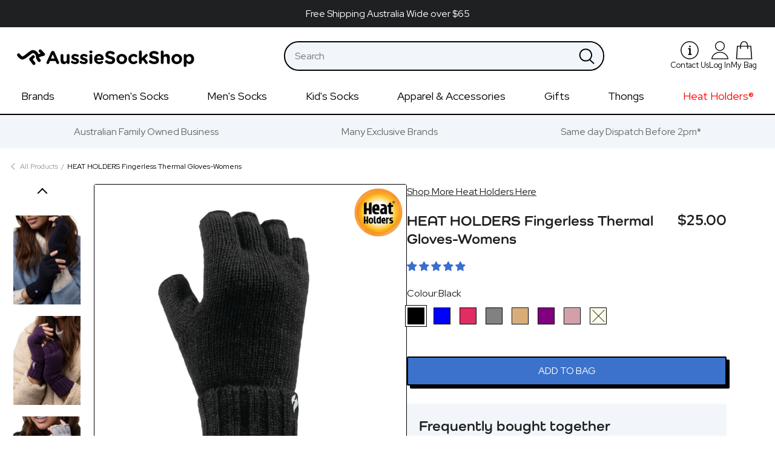

--- FILE ---
content_type: text/html; charset=utf-8
request_url: https://aussiesockshop.com.au/products/heat-holders-fingerless-thermal-gloves-womens
body_size: 75093
content:
<!doctype html>
<html class="no-js" lang="en">
<head>
  <!-- Google Tag Manager -->
  <script>(function(w,d,s,l,i){w[l]=w[l]||[];w[l].push({'gtm.start':
  new Date().getTime(),event:'gtm.js'});var f=d.getElementsByTagName(s)[0],
  j=d.createElement(s),dl=l!='dataLayer'?'&l='+l:'';j.async=true;j.src=
  'https://www.googletagmanager.com/gtm.js?id='+i+dl;f.parentNode.insertBefore(j,f);
  })(window,document,'script','dataLayer','GTM-MH2K5XK6');</script>
  <!-- End Google Tag Manager -->
  
  <!-- Google tag (gtag.js) -->
  <script async src="https://www.googletagmanager.com/gtag/js?id=AW-11266354407"></script>
  <script>
    window.dataLayer = window.dataLayer || [];
    function gtag(){dataLayer.push(arguments);}
    gtag('js', new Date());

    gtag('config', 'AW-11266354407');
  </script>
  <!-- Basic page needs ================================================== -->
  <meta charset="utf-8">
  <meta http-equiv="X-UA-Compatible" content="IE=edge,chrome=1">

  
    <link rel="shortcut icon" href="//aussiesockshop.com.au/cdn/shop/files/favicon_32x32.png?v=1675587144" type="image/png" />
  

  <!-- Title and description ================================================== -->
  <title>
  HEAT HOLDERS Fingerless Thermal Gloves-Womens
  </title>

  
  <meta name="description" content="Heat Holders® Fingerless Gloves with HeatWeaver® thermal lining. Heat Holders® practical Womens fingerless gloves are great to slip on especially if you still wish to use your phone. The specially developed yarn offers unparalleled insulation against the cold as well as excellent comfort and breathability, with protect">
  

  <!-- Helpers ================================================== -->
  <!-- /snippets/social-meta-tags.liquid -->




<meta property="og:site_name" content="Aussie Sock Shop">
<meta property="og:url" content="https://aussiesockshop.com.au/products/heat-holders-fingerless-thermal-gloves-womens">
<meta property="og:title" content="HEAT HOLDERS Fingerless Thermal Gloves-Womens">
<meta property="og:type" content="product">
<meta property="og:description" content="Heat Holders® Fingerless Gloves with HeatWeaver® thermal lining. Heat Holders® practical Womens fingerless gloves are great to slip on especially if you still wish to use your phone. The specially developed yarn offers unparalleled insulation against the cold as well as excellent comfort and breathability, with protect">

  <meta property="og:price:amount" content="25.00">
  <meta property="og:price:currency" content="AUD">

<meta property="og:image" content="http://aussiesockshop.com.au/cdn/shop/files/Fingerless-Black_1200x1200.jpg?v=1750116599"><meta property="og:image" content="http://aussiesockshop.com.au/cdn/shop/files/Fingerless-Purple_1200x1200.jpg?v=1750116599"><meta property="og:image" content="http://aussiesockshop.com.au/cdn/shop/files/Gingerless-Grey_1200x1200.jpg?v=1750116599">
<meta property="og:image:secure_url" content="https://aussiesockshop.com.au/cdn/shop/files/Fingerless-Black_1200x1200.jpg?v=1750116599"><meta property="og:image:secure_url" content="https://aussiesockshop.com.au/cdn/shop/files/Fingerless-Purple_1200x1200.jpg?v=1750116599"><meta property="og:image:secure_url" content="https://aussiesockshop.com.au/cdn/shop/files/Gingerless-Grey_1200x1200.jpg?v=1750116599">


<meta name="twitter:card" content="summary_large_image">
<meta name="twitter:title" content="HEAT HOLDERS Fingerless Thermal Gloves-Womens">
<meta name="twitter:description" content="Heat Holders® Fingerless Gloves with HeatWeaver® thermal lining. Heat Holders® practical Womens fingerless gloves are great to slip on especially if you still wish to use your phone. The specially developed yarn offers unparalleled insulation against the cold as well as excellent comfort and breathability, with protect">

  <meta name="google-site-verification" content="DjQ1SD5ycJuahwjlYsXFhBSIluZDj-29BN0XxLIyu1E" />
  <link rel="canonical" href="https://aussiesockshop.com.au/products/heat-holders-fingerless-thermal-gloves-womens">
  <meta name="viewport" content="width=device-width,initial-scale=1,shrink-to-fit=no">
  <meta name="format-detection" content="telephone=no">
  <meta name="theme-color" content="#ffffff">
  <style data-shopify>
  :root {
    --color-body-text: #1f2021;
    --color-body: #ffffff;
  }
</style>


  <!-- CSS ================================================== -->
  <link href="//aussiesockshop.com.au/cdn/shop/t/64/assets/timber.css?v=165031588220865942651760625897" rel="stylesheet" type="text/css" media="all" />
  <link href="//aussiesockshop.com.au/cdn/shop/t/64/assets/theme.css?v=74947115740322508301760625898" rel="stylesheet" type="text/css" media="all" />
  <style>
:root {
  --colorPrimary: #ffffff;
  --colorSecondary: #3c72cb;

  --colorBtnPrimary: var(--colorPrimary);
  --colorBtnPrimaryHover: #ffffff;
  --colorBtnPrimaryActive:#c2c2c2;
  --colorBtnPrimaryText: #1f2021;

  --colorBtnSecondary: var(--colorSecondary);
  --colorBtnSecondaryHover: #3c72cb;
  --colorBtnSecondaryActive:#2d5ba7;
  --colorBtnSecondaryText: #1f2021;

  --colorBtnSecondaryAccent: var(--colorBtnPrimary);
  --colorBtnSecondaryAccentHover: #ffffff;
  --colorBtnSecondaryAccentActive:#c2c2c2;

  --colorLink: var(--colorSecondary);
  --colorLinkHover: var(--colorPrimary);

  --colorTextBody: #1f2021;

  --colorHeadings: #1f2021;

  --colorBody: #ffffff;
  --colorProductBackground: #ffffff;
  --colorInputBg: #f6f6f6;
  --colorInputText: #000000;
  --colorNewsletter: #f6f6f6;

  --colorBorder: #1f2021;

  --borderWidthHeader: 1px;

  --colorSaleTag: #d71210;
  --colorSaleText: #ffffff;
  --colorNewTag: #000000;
  --colorNewText: #ffffff;
  --colorSoldOutTag: #A59D97;
  --colorSoldOutText: #EBE7E4;

  --colorNav: var(--colorBody);
  --colorNavText: var(--colorHeadings);

  --disabledGrey: #f6f6f6;
  --disabledBorder: #b6b6b6;
  --errorRed: #d02e2e;
  --errorRedBg: #fff6f6;
  --successGreen: #56ad6a;
  --successGreenBg: #ecfef0;

  --drawerNavWidth: 90vw;
  --drawerCartWidth: 90vw;
  --drawerCartWidthLarge: 600px; 
  --drawerHeaderHeight: 80px;
  --drawerCartFooterHeight: 130px;
  --colorDrawers: #1f2021;
  --colorDrawerBorder: #1f2021;
  --colorDrawerText: #ffffff;
  --colorDrawerButton: #3c72cb;
  --colorDrawerButtonText: #ffffff;
  --drawerTransition: all 0.35s cubic-bezier(0.46, 0.01 , 0.32, 1);

  --gutter: 30px;
  --gridGutterMobile: 22px;
  --section-spacing-small: 35px;
  --gridGutter: 30px;
  --contentTopMargin: 80px;
  --contentTopMarginSmall: 35px;
  --radius: 0;
  --customSelectHeight: 46px;

  --footer-spacing-small: calc(var(--gutter) / 2);
  --footer-spacing-extra-small: calc(var(--gutter) / 4);

  --zindexNavDropdowns: 5;
  --zindexDrawer: 999;
  --zindexHeroHeader: 2;
  --zindexDrawerOverlay: 20;

  --collageImageXLarge: 670px;--collageImageLarge: 520px;--collageImageMedium: 310px;
  --collageImageSmall: 230px;

  
  --collectionCollageRowHeightFull: 450px;
  --collectionCollageRowHeightLarge: 310px;
  --collectionCollageRowHeightSmall: 280px;
  
  --passwordPageUseBgImage: true;
  
  --color-blankstate: rgba(31,33,32, 0.35);
  --color-blankstate-background: rgba(31,33,32, 0.10);--headerFontStack: "system_ui", -apple-system, 'Segoe UI', Roboto, 'Helvetica Neue', 'Noto Sans', 'Liberation Sans', Arial, sans-serif, 'Apple Color Emoji', 'Segoe UI Emoji', 'Segoe UI Symbol', 'Noto Color Emoji';
  --headerFontWeight: 400;
  --headerFontStyle: normal;
  --headerBaseFontSize: 30px;

  --bodyFontStack: "system_ui", -apple-system, 'Segoe UI', Roboto, 'Helvetica Neue', 'Noto Sans', 'Liberation Sans', Arial, sans-serif, 'Apple Color Emoji', 'Segoe UI Emoji', 'Segoe UI Symbol', 'Noto Color Emoji';
  --bodyFontWeight: 400;
  --bodyFontWeightBold: 700;
  --bodyFontStyle: normal;
  --baseFontSize: 16px;

  --accentFontStack: "system_ui", -apple-system, 'Segoe UI', Roboto, 'Helvetica Neue', 'Noto Sans', 'Liberation Sans', Arial, sans-serif, 'Apple Color Emoji', 'Segoe UI Emoji', 'Segoe UI Symbol', 'Noto Color Emoji';
  --accentFontWeight: 400;
  --accentFontWeightBold: 700;
  --accentFontStyle: normal;

  --socialIconFontStack: 'icons';--letterSpacing: inherit;--textTransform: inherit;--fontStyle: normal;--shareButtonHeight: 22px;
  --shareButtonCleanHeight: 30px;
  --shareCountBg: var(--colorBody);

  --slideshow-control-size: 3.125rem;
  --slideshow-indicator-size: 1.25rem;

  --slick-font-family: "slick-icons, sans-serif";
  --slick-arrow-color: var(--colorPrimary);
  --slick-dot-color: var(--colorPrimary);
  --slick-dot-color-active: var(--slick-dot-color);
  --slick-prev-character: '\2190';
  --slick-next-character: '\2192';
  --slick-dot-character: '\2022';

  --selector-item-margin: calc(var(--footer-spacing-extra-small) / 1.5);

  --max-height-disclosure: 300px;
  --min-height-disclosure: 92px;
  --disclosure-list-large: 1100px;
}










@font-face {
  font-family: 'icons';
  src: url('//aussiesockshop.com.au/cdn/shop/t/64/assets/icons.eot?v=112981532348062652561760625870');
  src: url('//aussiesockshop.com.au/cdn/shop/t/64/assets/icons.eot?v=112981532348062652561760625870#iefix') format("embedded-opentype"),
      url('//aussiesockshop.com.au/cdn/shop/t/64/assets/icons.woff?v=24089382976848351381760625870') format("woff"),
      url('//aussiesockshop.com.au/cdn/shop/t/64/assets/icons.ttf?v=177851439206450752971760625870') format("truetype"),
      url('//aussiesockshop.com.au/cdn/shop/t/64/assets/icons.svg?v=182753167674510223691760625870#timber-icons') format("svg");
  font-weight: normal;
  font-style: normal;
};

/* Adaptive Color calculations */
.btn--secondary:hover {
  background-color:#2d5ba7;
}
.grid-search__page-link:hover,
.grid-search__page-link:focus {
  background-color:#f7f7f7}

.single-option-radio label:active,
.single-option-radio label:focus {
  background-color:#f2f2f2;
  border-color:#f2f2f2;
}
.single-option-radio input[type='radio']:focus + label {
  background-color:#f2f2f2;
}

.mobile-nav__item--secondary a {
  color:#bfbfbf;
}

.shopify-payment-button .shopify-payment-button__button--unbranded .shopify-payment-button__more-options:active {
  color:#5a5d60; 
}

/* Color Control */

.ajaxcart__qty-adjust:hover {
  color:;
}

.ajaxcart__qty-adjust:active {
  color:;
}

/* em calculations */
h1,.h1 {
  font-size:1.875em;
}

h2,.h2 {font-size:1.74375em;
}

h3,.h3  {font-size:1.44375em;
}

h4,.h4 {font-size:1.21875em;
}

h5,.h5 {font-size:1.05em;
}

h6,.h6 {font-size:0.95625em;
}

th,
.table__title {
  font-size:0.8125em; 
}

blockquote {
  font-size:1.4375em;

}
@media screen and (min-width:591px) {
  blockquote {
    font-size:1.625em;
  }
}

.section-header .rte {
  font-size:1.125em;
}

.comment-date {
  font-size:0.75em}

.drawer__title {
  font-size:1.5em}

.collection-grid__item-title {
  font-size:1.625em}

@media screen and (min-width:591px) {
  .collection-grid__item-title {
    font-size:2.125em}
}

input,
select,
textarea {
  font-size:1.125em}

input[type=number] {
  font-size:1.0em}

.newsletter .newsletter__input {
  font-size:1.125em}

@media screen and (min-width: 591px) {
  .newsletter .newsletter__input{
    font-size:1.3125em}
}
  
.return-link,
.back-to-collection {
  font-size:0.875em}

.btn,
.btn--secondary {
  font-size:0.8125em}
.btn--small {
  font-size:0.75em;
}
.btn--large {
  font-size:1.0em;
}

@media screen and (max-width: 768px) {
  .drawer__close-button .icon {
    font-size:1.375em}
}

.share-title {
  font-size:1.125em}

.hero__slide .hero__title,
.hero--adapt .hero__title {
  font-size:3.125em}

.hero__slide .hero__subtitle,
.hero--adapt .hero__subtitle {
  font-size:0.9375em}

@media screen and (min-width: 591px) {
  .hero__slide .hero__title,
  .hero--adapt .hero__title {
    font-size:3.75em}

  .hero__slide .hero__subtitle,
  .hero--adapt .hero__subtitle {
    font-size:1.125em}
}

@media screen and (min-width: 769px) {
  .hero__slide .hero__title,
  .hero--adapt .hero__title {
    font-size:4.0em}
}

.site-header__logo {
  font-size:1.25em}

@media screen and (min-width: 769px) {
  .site-header__logo {
    font-size:1.5625em}
}

.site-nav__link {
  font-size:1.125em}

.site-nav--mobile .icon {
  font-size:1.875em;
}

@media screen and (min-width: 769px) {
  .site-nav__link--icon .icon {
    font-size:1.375em;
  }
}

.site-nav__dropdown-link {
  font-size:1.0em}

.tags a {
  font-size:0.8125em}

.single-option-radio label {
  font-size:0.8125em}

button.mfp-close {
  font-size:2.5em}

.grid-product__title {font-size:0.875em}

.grid-product__vendor {
  font-size:0.6875em}

.grid-product__price {
  font-size:1.0em}

.grid-product__price-min {
  font-size:0.625em}

.grid-product__tag {
  font-size:0.6875em}

.rich-text__heading--large {font-size:2.25em}
.rich-text__heading--small {font-size:1.5em}

.rich-text__text--large {font-size:1.2em}
.rich-text__text--small {font-size:0.925em}

.password-page__hero {
  font-size:2.625em}

@media screen and (min-width: 591px) {
  .password-page__hero {
    font-size:3.75em}
}

@media screen and (min-width: 769px) {
  .password-page__hero {
    font-size:4.0em}
}

.password-login {font-size:0.8em}

.order-table tfoot tr:last-child th,
.order-table tfoot tr:last-child td {
  font-size:0.8125em}

.order-table tbody th::before,
.order-table tbody td::before {
  font-size:0.8125em}

.item-props__property {font-size:0.875em}

.product-single__vendor {
  font-size:0.75em;
}

.product-single__title {
  font-size:1.875em;
}
@media screen and (min-width: 591px) {
  .product-single__title {
    font-size:2.25em;
  }
}

.product-single__price,
.product-single__price--compare-at {
  font-size:1.125em;
}

.product-single__view-in-space {
  font-size:1.0em;
}

.shopify-payment-button .shopify-payment-button__button--unbranded {
  font-size:0.8125em;
}

.shopify-payment-button .shopify-payment-button__button--unbranded .shopify-payment-button__more-options {
  font-size:0.875em;
}
</style>
  <link rel="stylesheet" href="https://use.typekit.net/bhr4zhu.css">
<link rel="preconnect" href="https://fonts.googleapis.com">
<link rel="preconnect" href="https://fonts.gstatic.com" crossorigin>
<link href="https://fonts.googleapis.com/css2?family=Red+Hat+Display:wght@400;700&display=swap" rel="stylesheet">

  <!-- Sections ================================================== -->
  <script>
    window.theme = window.theme || {};
    theme.strings = {
      zoomClose: "Close (Esc)",
      zoomPrev: "Previous (Left arrow key)",
      zoomNext: "Next (Right arrow key)",
      moneyFormat: "${{amount}}",
      addressError: "Error looking up that address",
      addressNoResults: "No results for that address",
      addressQueryLimit: "You have exceeded the Google API usage limit. Consider upgrading to a \u003ca href=\"https:\/\/developers.google.com\/maps\/premium\/usage-limits\"\u003ePremium Plan\u003c\/a\u003e.",
      authError: "There was a problem authenticating your Google Maps account.",
      cartEmpty: "Your bag is currently empty.",
      cartCookie: "Enable cookies to use the shopping cart",
      cartSavings: "You're saving [savings]",
      productSlideLabel: "Slide [slide_number] of [slide_max].",
      combined: {
        available:"Add both to cart",
        unavailable:"Unavailable",
        nostock:"Sold out"}
    };
    theme.settings = {
      cartType: "drawer",
      gridType: null
    };
    window.accessibilityStrings = {
      recipientFormExpanded: `Gift card recipient form expanded`,
      recipientFormCollapsed: `Gift card recipient form collapsed`,
    };</script>

  <script src="//aussiesockshop.com.au/cdn/shop/t/64/assets/jquery-2.2.3.min.js?v=58211863146907186831760625870" type="text/javascript"></script>

  <script src="//aussiesockshop.com.au/cdn/shop/t/64/assets/lazysizes.min.js?v=155223123402716617051760625870" async="async"></script>

  <script src="//aussiesockshop.com.au/cdn/shop/t/64/assets/theme.js?v=106239250563860590671760625897" defer="defer"></script>

  <!-- Header hook for plugins ================================================== -->
  <script>window.performance && window.performance.mark && window.performance.mark('shopify.content_for_header.start');</script><meta name="facebook-domain-verification" content="sniw84kvz72daam7u6ibd7z8x25bcr">
<meta name="google-site-verification" content="GCURXKzRPGBqqWt9QJ-b0r_ZZ-cLkgiq-AsbC_peOAw">
<meta id="shopify-digital-wallet" name="shopify-digital-wallet" content="/71322403122/digital_wallets/dialog">
<meta name="shopify-checkout-api-token" content="6ad62c5c7af12b010a41b063881760c9">
<meta id="in-context-paypal-metadata" data-shop-id="71322403122" data-venmo-supported="false" data-environment="production" data-locale="en_US" data-paypal-v4="true" data-currency="AUD">
<link rel="alternate" type="application/json+oembed" href="https://aussiesockshop.com.au/products/heat-holders-fingerless-thermal-gloves-womens.oembed">
<script async="async" src="/checkouts/internal/preloads.js?locale=en-AU"></script>
<link rel="preconnect" href="https://shop.app" crossorigin="anonymous">
<script async="async" src="https://shop.app/checkouts/internal/preloads.js?locale=en-AU&shop_id=71322403122" crossorigin="anonymous"></script>
<script id="apple-pay-shop-capabilities" type="application/json">{"shopId":71322403122,"countryCode":"AU","currencyCode":"AUD","merchantCapabilities":["supports3DS"],"merchantId":"gid:\/\/shopify\/Shop\/71322403122","merchantName":"Aussie Sock Shop","requiredBillingContactFields":["postalAddress","email"],"requiredShippingContactFields":["postalAddress","email"],"shippingType":"shipping","supportedNetworks":["visa","masterCard","amex","jcb"],"total":{"type":"pending","label":"Aussie Sock Shop","amount":"1.00"},"shopifyPaymentsEnabled":true,"supportsSubscriptions":true}</script>
<script id="shopify-features" type="application/json">{"accessToken":"6ad62c5c7af12b010a41b063881760c9","betas":["rich-media-storefront-analytics"],"domain":"aussiesockshop.com.au","predictiveSearch":true,"shopId":71322403122,"locale":"en"}</script>
<script>var Shopify = Shopify || {};
Shopify.shop = "aussie-sock-shop.myshopify.com";
Shopify.locale = "en";
Shopify.currency = {"active":"AUD","rate":"1.0"};
Shopify.country = "AU";
Shopify.theme = {"name":"Pre-order messaging | DBD 16.10.25","id":180985954610,"schema_name":"Brooklyn Lite 2.0","schema_version":"18.0","theme_store_id":null,"role":"main"};
Shopify.theme.handle = "null";
Shopify.theme.style = {"id":null,"handle":null};
Shopify.cdnHost = "aussiesockshop.com.au/cdn";
Shopify.routes = Shopify.routes || {};
Shopify.routes.root = "/";</script>
<script type="module">!function(o){(o.Shopify=o.Shopify||{}).modules=!0}(window);</script>
<script>!function(o){function n(){var o=[];function n(){o.push(Array.prototype.slice.apply(arguments))}return n.q=o,n}var t=o.Shopify=o.Shopify||{};t.loadFeatures=n(),t.autoloadFeatures=n()}(window);</script>
<script>
  window.ShopifyPay = window.ShopifyPay || {};
  window.ShopifyPay.apiHost = "shop.app\/pay";
  window.ShopifyPay.redirectState = null;
</script>
<script id="shop-js-analytics" type="application/json">{"pageType":"product"}</script>
<script defer="defer" async type="module" src="//aussiesockshop.com.au/cdn/shopifycloud/shop-js/modules/v2/client.init-shop-cart-sync_C5BV16lS.en.esm.js"></script>
<script defer="defer" async type="module" src="//aussiesockshop.com.au/cdn/shopifycloud/shop-js/modules/v2/chunk.common_CygWptCX.esm.js"></script>
<script type="module">
  await import("//aussiesockshop.com.au/cdn/shopifycloud/shop-js/modules/v2/client.init-shop-cart-sync_C5BV16lS.en.esm.js");
await import("//aussiesockshop.com.au/cdn/shopifycloud/shop-js/modules/v2/chunk.common_CygWptCX.esm.js");

  window.Shopify.SignInWithShop?.initShopCartSync?.({"fedCMEnabled":true,"windoidEnabled":true});

</script>
<script>
  window.Shopify = window.Shopify || {};
  if (!window.Shopify.featureAssets) window.Shopify.featureAssets = {};
  window.Shopify.featureAssets['shop-js'] = {"shop-cart-sync":["modules/v2/client.shop-cart-sync_ZFArdW7E.en.esm.js","modules/v2/chunk.common_CygWptCX.esm.js"],"init-fed-cm":["modules/v2/client.init-fed-cm_CmiC4vf6.en.esm.js","modules/v2/chunk.common_CygWptCX.esm.js"],"shop-button":["modules/v2/client.shop-button_tlx5R9nI.en.esm.js","modules/v2/chunk.common_CygWptCX.esm.js"],"shop-cash-offers":["modules/v2/client.shop-cash-offers_DOA2yAJr.en.esm.js","modules/v2/chunk.common_CygWptCX.esm.js","modules/v2/chunk.modal_D71HUcav.esm.js"],"init-windoid":["modules/v2/client.init-windoid_sURxWdc1.en.esm.js","modules/v2/chunk.common_CygWptCX.esm.js"],"shop-toast-manager":["modules/v2/client.shop-toast-manager_ClPi3nE9.en.esm.js","modules/v2/chunk.common_CygWptCX.esm.js"],"init-shop-email-lookup-coordinator":["modules/v2/client.init-shop-email-lookup-coordinator_B8hsDcYM.en.esm.js","modules/v2/chunk.common_CygWptCX.esm.js"],"init-shop-cart-sync":["modules/v2/client.init-shop-cart-sync_C5BV16lS.en.esm.js","modules/v2/chunk.common_CygWptCX.esm.js"],"avatar":["modules/v2/client.avatar_BTnouDA3.en.esm.js"],"pay-button":["modules/v2/client.pay-button_FdsNuTd3.en.esm.js","modules/v2/chunk.common_CygWptCX.esm.js"],"init-customer-accounts":["modules/v2/client.init-customer-accounts_DxDtT_ad.en.esm.js","modules/v2/client.shop-login-button_C5VAVYt1.en.esm.js","modules/v2/chunk.common_CygWptCX.esm.js","modules/v2/chunk.modal_D71HUcav.esm.js"],"init-shop-for-new-customer-accounts":["modules/v2/client.init-shop-for-new-customer-accounts_ChsxoAhi.en.esm.js","modules/v2/client.shop-login-button_C5VAVYt1.en.esm.js","modules/v2/chunk.common_CygWptCX.esm.js","modules/v2/chunk.modal_D71HUcav.esm.js"],"shop-login-button":["modules/v2/client.shop-login-button_C5VAVYt1.en.esm.js","modules/v2/chunk.common_CygWptCX.esm.js","modules/v2/chunk.modal_D71HUcav.esm.js"],"init-customer-accounts-sign-up":["modules/v2/client.init-customer-accounts-sign-up_CPSyQ0Tj.en.esm.js","modules/v2/client.shop-login-button_C5VAVYt1.en.esm.js","modules/v2/chunk.common_CygWptCX.esm.js","modules/v2/chunk.modal_D71HUcav.esm.js"],"shop-follow-button":["modules/v2/client.shop-follow-button_Cva4Ekp9.en.esm.js","modules/v2/chunk.common_CygWptCX.esm.js","modules/v2/chunk.modal_D71HUcav.esm.js"],"checkout-modal":["modules/v2/client.checkout-modal_BPM8l0SH.en.esm.js","modules/v2/chunk.common_CygWptCX.esm.js","modules/v2/chunk.modal_D71HUcav.esm.js"],"lead-capture":["modules/v2/client.lead-capture_Bi8yE_yS.en.esm.js","modules/v2/chunk.common_CygWptCX.esm.js","modules/v2/chunk.modal_D71HUcav.esm.js"],"shop-login":["modules/v2/client.shop-login_D6lNrXab.en.esm.js","modules/v2/chunk.common_CygWptCX.esm.js","modules/v2/chunk.modal_D71HUcav.esm.js"],"payment-terms":["modules/v2/client.payment-terms_CZxnsJam.en.esm.js","modules/v2/chunk.common_CygWptCX.esm.js","modules/v2/chunk.modal_D71HUcav.esm.js"]};
</script>
<script>(function() {
  var isLoaded = false;
  function asyncLoad() {
    if (isLoaded) return;
    isLoaded = true;
    var urls = ["https:\/\/cdn-bundler.nice-team.net\/app\/js\/bundler.js?shop=aussie-sock-shop.myshopify.com"];
    for (var i = 0; i < urls.length; i++) {
      var s = document.createElement('script');
      s.type = 'text/javascript';
      s.async = true;
      s.src = urls[i];
      var x = document.getElementsByTagName('script')[0];
      x.parentNode.insertBefore(s, x);
    }
  };
  if(window.attachEvent) {
    window.attachEvent('onload', asyncLoad);
  } else {
    window.addEventListener('load', asyncLoad, false);
  }
})();</script>
<script id="__st">var __st={"a":71322403122,"offset":39600,"reqid":"7b89e2e5-0c89-4e10-b786-f1e465dcb46a-1768631145","pageurl":"aussiesockshop.com.au\/products\/heat-holders-fingerless-thermal-gloves-womens","u":"143129d3d1a4","p":"product","rtyp":"product","rid":8151667179826};</script>
<script>window.ShopifyPaypalV4VisibilityTracking = true;</script>
<script id="captcha-bootstrap">!function(){'use strict';const t='contact',e='account',n='new_comment',o=[[t,t],['blogs',n],['comments',n],[t,'customer']],c=[[e,'customer_login'],[e,'guest_login'],[e,'recover_customer_password'],[e,'create_customer']],r=t=>t.map((([t,e])=>`form[action*='/${t}']:not([data-nocaptcha='true']) input[name='form_type'][value='${e}']`)).join(','),a=t=>()=>t?[...document.querySelectorAll(t)].map((t=>t.form)):[];function s(){const t=[...o],e=r(t);return a(e)}const i='password',u='form_key',d=['recaptcha-v3-token','g-recaptcha-response','h-captcha-response',i],f=()=>{try{return window.sessionStorage}catch{return}},m='__shopify_v',_=t=>t.elements[u];function p(t,e,n=!1){try{const o=window.sessionStorage,c=JSON.parse(o.getItem(e)),{data:r}=function(t){const{data:e,action:n}=t;return t[m]||n?{data:e,action:n}:{data:t,action:n}}(c);for(const[e,n]of Object.entries(r))t.elements[e]&&(t.elements[e].value=n);n&&o.removeItem(e)}catch(o){console.error('form repopulation failed',{error:o})}}const l='form_type',E='cptcha';function T(t){t.dataset[E]=!0}const w=window,h=w.document,L='Shopify',v='ce_forms',y='captcha';let A=!1;((t,e)=>{const n=(g='f06e6c50-85a8-45c8-87d0-21a2b65856fe',I='https://cdn.shopify.com/shopifycloud/storefront-forms-hcaptcha/ce_storefront_forms_captcha_hcaptcha.v1.5.2.iife.js',D={infoText:'Protected by hCaptcha',privacyText:'Privacy',termsText:'Terms'},(t,e,n)=>{const o=w[L][v],c=o.bindForm;if(c)return c(t,g,e,D).then(n);var r;o.q.push([[t,g,e,D],n]),r=I,A||(h.body.append(Object.assign(h.createElement('script'),{id:'captcha-provider',async:!0,src:r})),A=!0)});var g,I,D;w[L]=w[L]||{},w[L][v]=w[L][v]||{},w[L][v].q=[],w[L][y]=w[L][y]||{},w[L][y].protect=function(t,e){n(t,void 0,e),T(t)},Object.freeze(w[L][y]),function(t,e,n,w,h,L){const[v,y,A,g]=function(t,e,n){const i=e?o:[],u=t?c:[],d=[...i,...u],f=r(d),m=r(i),_=r(d.filter((([t,e])=>n.includes(e))));return[a(f),a(m),a(_),s()]}(w,h,L),I=t=>{const e=t.target;return e instanceof HTMLFormElement?e:e&&e.form},D=t=>v().includes(t);t.addEventListener('submit',(t=>{const e=I(t);if(!e)return;const n=D(e)&&!e.dataset.hcaptchaBound&&!e.dataset.recaptchaBound,o=_(e),c=g().includes(e)&&(!o||!o.value);(n||c)&&t.preventDefault(),c&&!n&&(function(t){try{if(!f())return;!function(t){const e=f();if(!e)return;const n=_(t);if(!n)return;const o=n.value;o&&e.removeItem(o)}(t);const e=Array.from(Array(32),(()=>Math.random().toString(36)[2])).join('');!function(t,e){_(t)||t.append(Object.assign(document.createElement('input'),{type:'hidden',name:u})),t.elements[u].value=e}(t,e),function(t,e){const n=f();if(!n)return;const o=[...t.querySelectorAll(`input[type='${i}']`)].map((({name:t})=>t)),c=[...d,...o],r={};for(const[a,s]of new FormData(t).entries())c.includes(a)||(r[a]=s);n.setItem(e,JSON.stringify({[m]:1,action:t.action,data:r}))}(t,e)}catch(e){console.error('failed to persist form',e)}}(e),e.submit())}));const S=(t,e)=>{t&&!t.dataset[E]&&(n(t,e.some((e=>e===t))),T(t))};for(const o of['focusin','change'])t.addEventListener(o,(t=>{const e=I(t);D(e)&&S(e,y())}));const B=e.get('form_key'),M=e.get(l),P=B&&M;t.addEventListener('DOMContentLoaded',(()=>{const t=y();if(P)for(const e of t)e.elements[l].value===M&&p(e,B);[...new Set([...A(),...v().filter((t=>'true'===t.dataset.shopifyCaptcha))])].forEach((e=>S(e,t)))}))}(h,new URLSearchParams(w.location.search),n,t,e,['guest_login'])})(!0,!0)}();</script>
<script integrity="sha256-4kQ18oKyAcykRKYeNunJcIwy7WH5gtpwJnB7kiuLZ1E=" data-source-attribution="shopify.loadfeatures" defer="defer" src="//aussiesockshop.com.au/cdn/shopifycloud/storefront/assets/storefront/load_feature-a0a9edcb.js" crossorigin="anonymous"></script>
<script crossorigin="anonymous" defer="defer" src="//aussiesockshop.com.au/cdn/shopifycloud/storefront/assets/shopify_pay/storefront-65b4c6d7.js?v=20250812"></script>
<script data-source-attribution="shopify.dynamic_checkout.dynamic.init">var Shopify=Shopify||{};Shopify.PaymentButton=Shopify.PaymentButton||{isStorefrontPortableWallets:!0,init:function(){window.Shopify.PaymentButton.init=function(){};var t=document.createElement("script");t.src="https://aussiesockshop.com.au/cdn/shopifycloud/portable-wallets/latest/portable-wallets.en.js",t.type="module",document.head.appendChild(t)}};
</script>
<script data-source-attribution="shopify.dynamic_checkout.buyer_consent">
  function portableWalletsHideBuyerConsent(e){var t=document.getElementById("shopify-buyer-consent"),n=document.getElementById("shopify-subscription-policy-button");t&&n&&(t.classList.add("hidden"),t.setAttribute("aria-hidden","true"),n.removeEventListener("click",e))}function portableWalletsShowBuyerConsent(e){var t=document.getElementById("shopify-buyer-consent"),n=document.getElementById("shopify-subscription-policy-button");t&&n&&(t.classList.remove("hidden"),t.removeAttribute("aria-hidden"),n.addEventListener("click",e))}window.Shopify?.PaymentButton&&(window.Shopify.PaymentButton.hideBuyerConsent=portableWalletsHideBuyerConsent,window.Shopify.PaymentButton.showBuyerConsent=portableWalletsShowBuyerConsent);
</script>
<script data-source-attribution="shopify.dynamic_checkout.cart.bootstrap">document.addEventListener("DOMContentLoaded",(function(){function t(){return document.querySelector("shopify-accelerated-checkout-cart, shopify-accelerated-checkout")}if(t())Shopify.PaymentButton.init();else{new MutationObserver((function(e,n){t()&&(Shopify.PaymentButton.init(),n.disconnect())})).observe(document.body,{childList:!0,subtree:!0})}}));
</script>
<link id="shopify-accelerated-checkout-styles" rel="stylesheet" media="screen" href="https://aussiesockshop.com.au/cdn/shopifycloud/portable-wallets/latest/accelerated-checkout-backwards-compat.css" crossorigin="anonymous">
<style id="shopify-accelerated-checkout-cart">
        #shopify-buyer-consent {
  margin-top: 1em;
  display: inline-block;
  width: 100%;
}

#shopify-buyer-consent.hidden {
  display: none;
}

#shopify-subscription-policy-button {
  background: none;
  border: none;
  padding: 0;
  text-decoration: underline;
  font-size: inherit;
  cursor: pointer;
}

#shopify-subscription-policy-button::before {
  box-shadow: none;
}

      </style>

<script>window.performance && window.performance.mark && window.performance.mark('shopify.content_for_header.end');</script>

  <script src="//aussiesockshop.com.au/cdn/shop/t/64/assets/modernizr.min.js?v=21391054748206432451760625870" type="text/javascript"></script>

  
  
  

  
<!-- Start of Judge.me Core -->
<link rel="dns-prefetch" href="https://cdn.judge.me/">
<script data-cfasync='false' class='jdgm-settings-script'>window.jdgmSettings={"pagination":5,"disable_web_reviews":false,"badge_no_review_text":"No reviews","badge_n_reviews_text":"{{ n }} review/reviews","badge_star_color":"#396fce","hide_badge_preview_if_no_reviews":true,"badge_hide_text":true,"enforce_center_preview_badge":false,"widget_title":"Customer Reviews","widget_open_form_text":"Write a review","widget_close_form_text":"Cancel review","widget_refresh_page_text":"Refresh page","widget_summary_text":"Based on {{ number_of_reviews }} review/reviews","widget_no_review_text":"Be the first to write a review","widget_name_field_text":"Display name","widget_verified_name_field_text":"Verified Name (public)","widget_name_placeholder_text":"Display name","widget_required_field_error_text":"This field is required.","widget_email_field_text":"Email address","widget_verified_email_field_text":"Verified Email (private, can not be edited)","widget_email_placeholder_text":"Your email address","widget_email_field_error_text":"Please enter a valid email address.","widget_rating_field_text":"Rating","widget_review_title_field_text":"Review Title","widget_review_title_placeholder_text":"Give your review a title","widget_review_body_field_text":"Review content","widget_review_body_placeholder_text":"Start writing here...","widget_pictures_field_text":"Picture/Video (optional)","widget_submit_review_text":"Submit Review","widget_submit_verified_review_text":"Submit Verified Review","widget_submit_success_msg_with_auto_publish":"Thank you! Please refresh the page in a few moments to see your review. You can remove or edit your review by logging into \u003ca href='https://judge.me/login' target='_blank' rel='nofollow noopener'\u003eJudge.me\u003c/a\u003e","widget_submit_success_msg_no_auto_publish":"Thank you! Your review will be published as soon as it is approved by the shop admin. You can remove or edit your review by logging into \u003ca href='https://judge.me/login' target='_blank' rel='nofollow noopener'\u003eJudge.me\u003c/a\u003e","widget_show_default_reviews_out_of_total_text":"Showing {{ n_reviews_shown }} out of {{ n_reviews }} reviews.","widget_show_all_link_text":"Show all","widget_show_less_link_text":"Show less","widget_author_said_text":"{{ reviewer_name }} said:","widget_days_text":"{{ n }} days ago","widget_weeks_text":"{{ n }} week/weeks ago","widget_months_text":"{{ n }} month/months ago","widget_years_text":"{{ n }} year/years ago","widget_yesterday_text":"Yesterday","widget_today_text":"Today","widget_replied_text":"\u003e\u003e {{ shop_name }} replied:","widget_read_more_text":"Read more","widget_reviewer_name_as_initial":"","widget_rating_filter_color":"#fbcd0a","widget_rating_filter_see_all_text":"See all reviews","widget_sorting_most_recent_text":"Most Recent","widget_sorting_highest_rating_text":"Highest Rating","widget_sorting_lowest_rating_text":"Lowest Rating","widget_sorting_with_pictures_text":"Only Pictures","widget_sorting_most_helpful_text":"Most Helpful","widget_open_question_form_text":"Ask a question","widget_reviews_subtab_text":"Reviews","widget_questions_subtab_text":"Questions","widget_question_label_text":"Question","widget_answer_label_text":"Answer","widget_question_placeholder_text":"Write your question here","widget_submit_question_text":"Submit Question","widget_question_submit_success_text":"Thank you for your question! We will notify you once it gets answered.","widget_star_color":"#396fce","verified_badge_text":"Verified","verified_badge_bg_color":"","verified_badge_text_color":"","verified_badge_placement":"left-of-reviewer-name","widget_review_max_height":"","widget_hide_border":false,"widget_social_share":false,"widget_thumb":false,"widget_review_location_show":false,"widget_location_format":"","all_reviews_include_out_of_store_products":true,"all_reviews_out_of_store_text":"(out of store)","all_reviews_pagination":100,"all_reviews_product_name_prefix_text":"about","enable_review_pictures":false,"enable_question_anwser":false,"widget_theme":"default","review_date_format":"dd/mm/yy","default_sort_method":"most-recent","widget_product_reviews_subtab_text":"Product Reviews","widget_shop_reviews_subtab_text":"Shop Reviews","widget_other_products_reviews_text":"Reviews for other products","widget_store_reviews_subtab_text":"Store reviews","widget_no_store_reviews_text":"This store hasn't received any reviews yet","widget_web_restriction_product_reviews_text":"This product hasn't received any reviews yet","widget_no_items_text":"No items found","widget_show_more_text":"Show more","widget_write_a_store_review_text":"Write a Store Review","widget_other_languages_heading":"Reviews in Other Languages","widget_translate_review_text":"Translate review to {{ language }}","widget_translating_review_text":"Translating...","widget_show_original_translation_text":"Show original ({{ language }})","widget_translate_review_failed_text":"Review couldn't be translated.","widget_translate_review_retry_text":"Retry","widget_translate_review_try_again_later_text":"Try again later","show_product_url_for_grouped_product":false,"widget_sorting_pictures_first_text":"Pictures First","show_pictures_on_all_rev_page_mobile":false,"show_pictures_on_all_rev_page_desktop":false,"floating_tab_hide_mobile_install_preference":false,"floating_tab_button_name":"★ Reviews","floating_tab_title":"Let customers speak for us","floating_tab_button_color":"","floating_tab_button_background_color":"","floating_tab_url":"","floating_tab_url_enabled":false,"floating_tab_tab_style":"text","all_reviews_text_badge_text":"Customers rate us {{ shop.metafields.judgeme.all_reviews_rating | round: 1 }}/5 based on {{ shop.metafields.judgeme.all_reviews_count }} reviews.","all_reviews_text_badge_text_branded_style":"{{ shop.metafields.judgeme.all_reviews_rating | round: 1 }} out of 5 stars based on {{ shop.metafields.judgeme.all_reviews_count }} reviews","is_all_reviews_text_badge_a_link":false,"show_stars_for_all_reviews_text_badge":false,"all_reviews_text_badge_url":"","all_reviews_text_style":"text","all_reviews_text_color_style":"judgeme_brand_color","all_reviews_text_color":"#108474","all_reviews_text_show_jm_brand":true,"featured_carousel_show_header":true,"featured_carousel_title":"Let customers speak for us","testimonials_carousel_title":"Customers are saying","videos_carousel_title":"Real customer stories","cards_carousel_title":"Customers are saying","featured_carousel_count_text":"from {{ n }} reviews","featured_carousel_add_link_to_all_reviews_page":false,"featured_carousel_url":"","featured_carousel_show_images":true,"featured_carousel_autoslide_interval":5,"featured_carousel_arrows_on_the_sides":false,"featured_carousel_height":250,"featured_carousel_width":80,"featured_carousel_image_size":0,"featured_carousel_image_height":250,"featured_carousel_arrow_color":"#eeeeee","verified_count_badge_style":"vintage","verified_count_badge_orientation":"horizontal","verified_count_badge_color_style":"judgeme_brand_color","verified_count_badge_color":"#108474","is_verified_count_badge_a_link":false,"verified_count_badge_url":"","verified_count_badge_show_jm_brand":true,"widget_rating_preset_default":5,"widget_first_sub_tab":"product-reviews","widget_show_histogram":true,"widget_histogram_use_custom_color":false,"widget_pagination_use_custom_color":false,"widget_star_use_custom_color":true,"widget_verified_badge_use_custom_color":false,"widget_write_review_use_custom_color":false,"picture_reminder_submit_button":"Upload Pictures","enable_review_videos":false,"mute_video_by_default":false,"widget_sorting_videos_first_text":"Videos First","widget_review_pending_text":"Pending","featured_carousel_items_for_large_screen":3,"social_share_options_order":"Facebook,Twitter","remove_microdata_snippet":false,"disable_json_ld":false,"enable_json_ld_products":false,"preview_badge_show_question_text":false,"preview_badge_no_question_text":"No questions","preview_badge_n_question_text":"{{ number_of_questions }} question/questions","qa_badge_show_icon":false,"qa_badge_position":"same-row","remove_judgeme_branding":false,"widget_add_search_bar":false,"widget_search_bar_placeholder":"Search","widget_sorting_verified_only_text":"Verified only","featured_carousel_theme":"default","featured_carousel_show_rating":true,"featured_carousel_show_title":true,"featured_carousel_show_body":true,"featured_carousel_show_date":false,"featured_carousel_show_reviewer":true,"featured_carousel_show_product":false,"featured_carousel_header_background_color":"#108474","featured_carousel_header_text_color":"#ffffff","featured_carousel_name_product_separator":"reviewed","featured_carousel_full_star_background":"#108474","featured_carousel_empty_star_background":"#dadada","featured_carousel_vertical_theme_background":"#f9fafb","featured_carousel_verified_badge_enable":true,"featured_carousel_verified_badge_color":"#108474","featured_carousel_border_style":"round","featured_carousel_review_line_length_limit":3,"featured_carousel_more_reviews_button_text":"Read more reviews","featured_carousel_view_product_button_text":"View product","all_reviews_page_load_reviews_on":"scroll","all_reviews_page_load_more_text":"Load More Reviews","disable_fb_tab_reviews":false,"enable_ajax_cdn_cache":false,"widget_advanced_speed_features":5,"widget_public_name_text":"displayed publicly like","default_reviewer_name":"John Smith","default_reviewer_name_has_non_latin":true,"widget_reviewer_anonymous":"Anonymous","medals_widget_title":"Judge.me Review Medals","medals_widget_background_color":"#f9fafb","medals_widget_position":"footer_all_pages","medals_widget_border_color":"#f9fafb","medals_widget_verified_text_position":"left","medals_widget_use_monochromatic_version":false,"medals_widget_elements_color":"#108474","show_reviewer_avatar":true,"widget_invalid_yt_video_url_error_text":"Not a YouTube video URL","widget_max_length_field_error_text":"Please enter no more than {0} characters.","widget_show_country_flag":false,"widget_show_collected_via_shop_app":true,"widget_verified_by_shop_badge_style":"light","widget_verified_by_shop_text":"Verified by Shop","widget_show_photo_gallery":false,"widget_load_with_code_splitting":true,"widget_ugc_install_preference":false,"widget_ugc_title":"Made by us, Shared by you","widget_ugc_subtitle":"Tag us to see your picture featured in our page","widget_ugc_arrows_color":"#ffffff","widget_ugc_primary_button_text":"Buy Now","widget_ugc_primary_button_background_color":"#108474","widget_ugc_primary_button_text_color":"#ffffff","widget_ugc_primary_button_border_width":"0","widget_ugc_primary_button_border_style":"none","widget_ugc_primary_button_border_color":"#108474","widget_ugc_primary_button_border_radius":"25","widget_ugc_secondary_button_text":"Load More","widget_ugc_secondary_button_background_color":"#ffffff","widget_ugc_secondary_button_text_color":"#108474","widget_ugc_secondary_button_border_width":"2","widget_ugc_secondary_button_border_style":"solid","widget_ugc_secondary_button_border_color":"#108474","widget_ugc_secondary_button_border_radius":"25","widget_ugc_reviews_button_text":"View Reviews","widget_ugc_reviews_button_background_color":"#ffffff","widget_ugc_reviews_button_text_color":"#108474","widget_ugc_reviews_button_border_width":"2","widget_ugc_reviews_button_border_style":"solid","widget_ugc_reviews_button_border_color":"#108474","widget_ugc_reviews_button_border_radius":"25","widget_ugc_reviews_button_link_to":"judgeme-reviews-page","widget_ugc_show_post_date":true,"widget_ugc_max_width":"800","widget_rating_metafield_value_type":true,"widget_primary_color":"#396fce","widget_enable_secondary_color":true,"widget_secondary_color":"#91b0e6","widget_summary_average_rating_text":"{{ average_rating }} out of 5","widget_media_grid_title":"Customer photos \u0026 videos","widget_media_grid_see_more_text":"See more","widget_round_style":false,"widget_show_product_medals":true,"widget_verified_by_judgeme_text":"Verified by Judge.me","widget_show_store_medals":true,"widget_verified_by_judgeme_text_in_store_medals":"Verified by Judge.me","widget_media_field_exceed_quantity_message":"Sorry, we can only accept {{ max_media }} for one review.","widget_media_field_exceed_limit_message":"{{ file_name }} is too large, please select a {{ media_type }} less than {{ size_limit }}MB.","widget_review_submitted_text":"Review Submitted!","widget_question_submitted_text":"Question Submitted!","widget_close_form_text_question":"Cancel","widget_write_your_answer_here_text":"Write your answer here","widget_enabled_branded_link":true,"widget_show_collected_by_judgeme":true,"widget_reviewer_name_color":"","widget_write_review_text_color":"","widget_write_review_bg_color":"","widget_collected_by_judgeme_text":"collected by Judge.me","widget_pagination_type":"standard","widget_load_more_text":"Load More","widget_load_more_color":"#108474","widget_full_review_text":"Full Review","widget_read_more_reviews_text":"Read More Reviews","widget_read_questions_text":"Read Questions","widget_questions_and_answers_text":"Questions \u0026 Answers","widget_verified_by_text":"Verified by","widget_verified_text":"Verified","widget_number_of_reviews_text":"{{ number_of_reviews }} reviews","widget_back_button_text":"Back","widget_next_button_text":"Next","widget_custom_forms_filter_button":"Filters","custom_forms_style":"vertical","widget_show_review_information":false,"how_reviews_are_collected":"How reviews are collected?","widget_show_review_keywords":false,"widget_gdpr_statement":"How we use your data: We'll only contact you about the review you left, and only if necessary. By submitting your review, you agree to Judge.me's \u003ca href='https://judge.me/terms' target='_blank' rel='nofollow noopener'\u003eterms\u003c/a\u003e, \u003ca href='https://judge.me/privacy' target='_blank' rel='nofollow noopener'\u003eprivacy\u003c/a\u003e and \u003ca href='https://judge.me/content-policy' target='_blank' rel='nofollow noopener'\u003econtent\u003c/a\u003e policies.","widget_multilingual_sorting_enabled":false,"widget_translate_review_content_enabled":false,"widget_translate_review_content_method":"manual","popup_widget_review_selection":"automatically_with_pictures","popup_widget_round_border_style":true,"popup_widget_show_title":true,"popup_widget_show_body":true,"popup_widget_show_reviewer":false,"popup_widget_show_product":true,"popup_widget_show_pictures":true,"popup_widget_use_review_picture":true,"popup_widget_show_on_home_page":true,"popup_widget_show_on_product_page":true,"popup_widget_show_on_collection_page":true,"popup_widget_show_on_cart_page":true,"popup_widget_position":"bottom_left","popup_widget_first_review_delay":5,"popup_widget_duration":5,"popup_widget_interval":5,"popup_widget_review_count":5,"popup_widget_hide_on_mobile":true,"review_snippet_widget_round_border_style":true,"review_snippet_widget_card_color":"#FFFFFF","review_snippet_widget_slider_arrows_background_color":"#FFFFFF","review_snippet_widget_slider_arrows_color":"#000000","review_snippet_widget_star_color":"#108474","show_product_variant":false,"all_reviews_product_variant_label_text":"Variant: ","widget_show_verified_branding":true,"widget_ai_summary_title":"Customers say","widget_ai_summary_disclaimer":"AI-powered review summary based on recent customer reviews","widget_show_ai_summary":false,"widget_show_ai_summary_bg":false,"widget_show_review_title_input":true,"redirect_reviewers_invited_via_email":"review_widget","request_store_review_after_product_review":false,"request_review_other_products_in_order":false,"review_form_color_scheme":"default","review_form_corner_style":"square","review_form_star_color":{},"review_form_text_color":"#333333","review_form_background_color":"#ffffff","review_form_field_background_color":"#fafafa","review_form_button_color":{},"review_form_button_text_color":"#ffffff","review_form_modal_overlay_color":"#000000","review_content_screen_title_text":"How would you rate this product?","review_content_introduction_text":"We would love it if you would share a bit about your experience.","store_review_form_title_text":"How would you rate this store?","store_review_form_introduction_text":"We would love it if you would share a bit about your experience.","show_review_guidance_text":true,"one_star_review_guidance_text":"Poor","five_star_review_guidance_text":"Great","customer_information_screen_title_text":"About you","customer_information_introduction_text":"Please tell us more about you.","custom_questions_screen_title_text":"Your experience in more detail","custom_questions_introduction_text":"Here are a few questions to help us understand more about your experience.","review_submitted_screen_title_text":"Thanks for your review!","review_submitted_screen_thank_you_text":"We are processing it and it will appear on the store soon.","review_submitted_screen_email_verification_text":"Please confirm your email by clicking the link we just sent you. This helps us keep reviews authentic.","review_submitted_request_store_review_text":"Would you like to share your experience of shopping with us?","review_submitted_review_other_products_text":"Would you like to review these products?","store_review_screen_title_text":"Would you like to share your experience of shopping with us?","store_review_introduction_text":"We value your feedback and use it to improve. Please share any thoughts or suggestions you have.","reviewer_media_screen_title_picture_text":"Share a picture","reviewer_media_introduction_picture_text":"Upload a photo to support your review.","reviewer_media_screen_title_video_text":"Share a video","reviewer_media_introduction_video_text":"Upload a video to support your review.","reviewer_media_screen_title_picture_or_video_text":"Share a picture or video","reviewer_media_introduction_picture_or_video_text":"Upload a photo or video to support your review.","reviewer_media_youtube_url_text":"Paste your Youtube URL here","advanced_settings_next_step_button_text":"Next","advanced_settings_close_review_button_text":"Close","modal_write_review_flow":false,"write_review_flow_required_text":"Required","write_review_flow_privacy_message_text":"We respect your privacy.","write_review_flow_anonymous_text":"Post review as anonymous","write_review_flow_visibility_text":"This won't be visible to other customers.","write_review_flow_multiple_selection_help_text":"Select as many as you like","write_review_flow_single_selection_help_text":"Select one option","write_review_flow_required_field_error_text":"This field is required","write_review_flow_invalid_email_error_text":"Please enter a valid email address","write_review_flow_max_length_error_text":"Max. {{ max_length }} characters.","write_review_flow_media_upload_text":"\u003cb\u003eClick to upload\u003c/b\u003e or drag and drop","write_review_flow_gdpr_statement":"We'll only contact you about your review if necessary. By submitting your review, you agree to our \u003ca href='https://judge.me/terms' target='_blank' rel='nofollow noopener'\u003eterms and conditions\u003c/a\u003e and \u003ca href='https://judge.me/privacy' target='_blank' rel='nofollow noopener'\u003eprivacy policy\u003c/a\u003e.","rating_only_reviews_enabled":false,"show_negative_reviews_help_screen":false,"new_review_flow_help_screen_rating_threshold":3,"negative_review_resolution_screen_title_text":"Tell us more","negative_review_resolution_text":"Your experience matters to us. If there were issues with your purchase, we're here to help. Feel free to reach out to us, we'd love the opportunity to make things right.","negative_review_resolution_button_text":"Contact us","negative_review_resolution_proceed_with_review_text":"Leave a review","negative_review_resolution_subject":"Issue with purchase from {{ shop_name }}.{{ order_name }}","preview_badge_collection_page_install_status":false,"widget_review_custom_css":"","preview_badge_custom_css":"","preview_badge_stars_count":"5-stars","featured_carousel_custom_css":"","floating_tab_custom_css":"","all_reviews_widget_custom_css":"","medals_widget_custom_css":"","verified_badge_custom_css":"","all_reviews_text_custom_css":"","transparency_badges_collected_via_store_invite":false,"transparency_badges_from_another_provider":false,"transparency_badges_collected_from_store_visitor":false,"transparency_badges_collected_by_verified_review_provider":false,"transparency_badges_earned_reward":false,"transparency_badges_collected_via_store_invite_text":"Review collected via store invitation","transparency_badges_from_another_provider_text":"Review collected from another provider","transparency_badges_collected_from_store_visitor_text":"Review collected from a store visitor","transparency_badges_written_in_google_text":"Review written in Google","transparency_badges_written_in_etsy_text":"Review written in Etsy","transparency_badges_written_in_shop_app_text":"Review written in Shop App","transparency_badges_earned_reward_text":"Review earned a reward for future purchase","product_review_widget_per_page":10,"widget_store_review_label_text":"Review about the store","checkout_comment_extension_title_on_product_page":"Customer Comments","checkout_comment_extension_num_latest_comment_show":5,"checkout_comment_extension_format":"name_and_timestamp","checkout_comment_customer_name":"last_initial","checkout_comment_comment_notification":true,"preview_badge_collection_page_install_preference":false,"preview_badge_home_page_install_preference":false,"preview_badge_product_page_install_preference":false,"review_widget_install_preference":"","review_carousel_install_preference":false,"floating_reviews_tab_install_preference":"none","verified_reviews_count_badge_install_preference":false,"all_reviews_text_install_preference":false,"review_widget_best_location":false,"judgeme_medals_install_preference":false,"review_widget_revamp_enabled":false,"review_widget_qna_enabled":false,"review_widget_header_theme":"minimal","review_widget_widget_title_enabled":true,"review_widget_header_text_size":"medium","review_widget_header_text_weight":"regular","review_widget_average_rating_style":"compact","review_widget_bar_chart_enabled":true,"review_widget_bar_chart_type":"numbers","review_widget_bar_chart_style":"standard","review_widget_expanded_media_gallery_enabled":false,"review_widget_reviews_section_theme":"standard","review_widget_image_style":"thumbnails","review_widget_review_image_ratio":"square","review_widget_stars_size":"medium","review_widget_verified_badge":"standard_text","review_widget_review_title_text_size":"medium","review_widget_review_text_size":"medium","review_widget_review_text_length":"medium","review_widget_number_of_columns_desktop":3,"review_widget_carousel_transition_speed":5,"review_widget_custom_questions_answers_display":"always","review_widget_button_text_color":"#FFFFFF","review_widget_text_color":"#000000","review_widget_lighter_text_color":"#7B7B7B","review_widget_corner_styling":"soft","review_widget_review_word_singular":"review","review_widget_review_word_plural":"reviews","review_widget_voting_label":"Helpful?","review_widget_shop_reply_label":"Reply from {{ shop_name }}:","review_widget_filters_title":"Filters","qna_widget_question_word_singular":"Question","qna_widget_question_word_plural":"Questions","qna_widget_answer_reply_label":"Answer from {{ answerer_name }}:","qna_content_screen_title_text":"Ask a question about this product","qna_widget_question_required_field_error_text":"Please enter your question.","qna_widget_flow_gdpr_statement":"We'll only contact you about your question if necessary. By submitting your question, you agree to our \u003ca href='https://judge.me/terms' target='_blank' rel='nofollow noopener'\u003eterms and conditions\u003c/a\u003e and \u003ca href='https://judge.me/privacy' target='_blank' rel='nofollow noopener'\u003eprivacy policy\u003c/a\u003e.","qna_widget_question_submitted_text":"Thanks for your question!","qna_widget_close_form_text_question":"Close","qna_widget_question_submit_success_text":"We’ll notify you by email when your question is answered.","all_reviews_widget_v2025_enabled":false,"all_reviews_widget_v2025_header_theme":"default","all_reviews_widget_v2025_widget_title_enabled":true,"all_reviews_widget_v2025_header_text_size":"medium","all_reviews_widget_v2025_header_text_weight":"regular","all_reviews_widget_v2025_average_rating_style":"compact","all_reviews_widget_v2025_bar_chart_enabled":true,"all_reviews_widget_v2025_bar_chart_type":"numbers","all_reviews_widget_v2025_bar_chart_style":"standard","all_reviews_widget_v2025_expanded_media_gallery_enabled":false,"all_reviews_widget_v2025_show_store_medals":true,"all_reviews_widget_v2025_show_photo_gallery":true,"all_reviews_widget_v2025_show_review_keywords":false,"all_reviews_widget_v2025_show_ai_summary":false,"all_reviews_widget_v2025_show_ai_summary_bg":false,"all_reviews_widget_v2025_add_search_bar":false,"all_reviews_widget_v2025_default_sort_method":"most-recent","all_reviews_widget_v2025_reviews_per_page":10,"all_reviews_widget_v2025_reviews_section_theme":"default","all_reviews_widget_v2025_image_style":"thumbnails","all_reviews_widget_v2025_review_image_ratio":"square","all_reviews_widget_v2025_stars_size":"medium","all_reviews_widget_v2025_verified_badge":"bold_badge","all_reviews_widget_v2025_review_title_text_size":"medium","all_reviews_widget_v2025_review_text_size":"medium","all_reviews_widget_v2025_review_text_length":"medium","all_reviews_widget_v2025_number_of_columns_desktop":3,"all_reviews_widget_v2025_carousel_transition_speed":5,"all_reviews_widget_v2025_custom_questions_answers_display":"always","all_reviews_widget_v2025_show_product_variant":false,"all_reviews_widget_v2025_show_reviewer_avatar":true,"all_reviews_widget_v2025_reviewer_name_as_initial":"","all_reviews_widget_v2025_review_location_show":false,"all_reviews_widget_v2025_location_format":"","all_reviews_widget_v2025_show_country_flag":false,"all_reviews_widget_v2025_verified_by_shop_badge_style":"light","all_reviews_widget_v2025_social_share":false,"all_reviews_widget_v2025_social_share_options_order":"Facebook,Twitter,LinkedIn,Pinterest","all_reviews_widget_v2025_pagination_type":"standard","all_reviews_widget_v2025_button_text_color":"#FFFFFF","all_reviews_widget_v2025_text_color":"#000000","all_reviews_widget_v2025_lighter_text_color":"#7B7B7B","all_reviews_widget_v2025_corner_styling":"soft","all_reviews_widget_v2025_title":"Customer reviews","all_reviews_widget_v2025_ai_summary_title":"Customers say about this store","all_reviews_widget_v2025_no_review_text":"Be the first to write a review","platform":"shopify","branding_url":"https://app.judge.me/reviews/stores/aussiesockshop.com.au","branding_text":"Powered by Judge.me","locale":"en","reply_name":"Aussie Sock Shop","widget_version":"3.0","footer":true,"autopublish":true,"review_dates":true,"enable_custom_form":false,"shop_use_review_site":true,"shop_locale":"en","enable_multi_locales_translations":true,"show_review_title_input":true,"review_verification_email_status":"always","can_be_branded":true,"reply_name_text":"Aussie Sock Shop"};</script> <style class='jdgm-settings-style'>.jdgm-xx{left:0}:root{--jdgm-primary-color: #396fce;--jdgm-secondary-color: #91b0e6;--jdgm-star-color: #396fce;--jdgm-write-review-text-color: white;--jdgm-write-review-bg-color: #396fce;--jdgm-paginate-color: #396fce;--jdgm-border-radius: 0;--jdgm-reviewer-name-color: #396fce}.jdgm-histogram__bar-content{background-color:#396fce}.jdgm-rev[data-verified-buyer=true] .jdgm-rev__icon.jdgm-rev__icon:after,.jdgm-rev__buyer-badge.jdgm-rev__buyer-badge{color:white;background-color:#396fce}.jdgm-review-widget--small .jdgm-gallery.jdgm-gallery .jdgm-gallery__thumbnail-link:nth-child(8) .jdgm-gallery__thumbnail-wrapper.jdgm-gallery__thumbnail-wrapper:before{content:"See more"}@media only screen and (min-width: 768px){.jdgm-gallery.jdgm-gallery .jdgm-gallery__thumbnail-link:nth-child(8) .jdgm-gallery__thumbnail-wrapper.jdgm-gallery__thumbnail-wrapper:before{content:"See more"}}.jdgm-preview-badge .jdgm-star.jdgm-star{color:#396fce}.jdgm-prev-badge[data-average-rating='0.00']{display:none !important}.jdgm-prev-badge__text{display:none !important}.jdgm-author-all-initials{display:none !important}.jdgm-author-last-initial{display:none !important}.jdgm-rev-widg__title{visibility:hidden}.jdgm-rev-widg__summary-text{visibility:hidden}.jdgm-prev-badge__text{visibility:hidden}.jdgm-rev__prod-link-prefix:before{content:'about'}.jdgm-rev__variant-label:before{content:'Variant: '}.jdgm-rev__out-of-store-text:before{content:'(out of store)'}@media only screen and (min-width: 768px){.jdgm-rev__pics .jdgm-rev_all-rev-page-picture-separator,.jdgm-rev__pics .jdgm-rev__product-picture{display:none}}@media only screen and (max-width: 768px){.jdgm-rev__pics .jdgm-rev_all-rev-page-picture-separator,.jdgm-rev__pics .jdgm-rev__product-picture{display:none}}.jdgm-preview-badge[data-template="product"]{display:none !important}.jdgm-preview-badge[data-template="collection"]{display:none !important}.jdgm-preview-badge[data-template="index"]{display:none !important}.jdgm-review-widget[data-from-snippet="true"]{display:none !important}.jdgm-verified-count-badget[data-from-snippet="true"]{display:none !important}.jdgm-carousel-wrapper[data-from-snippet="true"]{display:none !important}.jdgm-all-reviews-text[data-from-snippet="true"]{display:none !important}.jdgm-medals-section[data-from-snippet="true"]{display:none !important}.jdgm-ugc-media-wrapper[data-from-snippet="true"]{display:none !important}.jdgm-rev__transparency-badge[data-badge-type="review_collected_via_store_invitation"]{display:none !important}.jdgm-rev__transparency-badge[data-badge-type="review_collected_from_another_provider"]{display:none !important}.jdgm-rev__transparency-badge[data-badge-type="review_collected_from_store_visitor"]{display:none !important}.jdgm-rev__transparency-badge[data-badge-type="review_written_in_etsy"]{display:none !important}.jdgm-rev__transparency-badge[data-badge-type="review_written_in_google_business"]{display:none !important}.jdgm-rev__transparency-badge[data-badge-type="review_written_in_shop_app"]{display:none !important}.jdgm-rev__transparency-badge[data-badge-type="review_earned_for_future_purchase"]{display:none !important}.jdgm-review-snippet-widget .jdgm-rev-snippet-widget__cards-container .jdgm-rev-snippet-card{border-radius:8px;background:#fff}.jdgm-review-snippet-widget .jdgm-rev-snippet-widget__cards-container .jdgm-rev-snippet-card__rev-rating .jdgm-star{color:#108474}.jdgm-review-snippet-widget .jdgm-rev-snippet-widget__prev-btn,.jdgm-review-snippet-widget .jdgm-rev-snippet-widget__next-btn{border-radius:50%;background:#fff}.jdgm-review-snippet-widget .jdgm-rev-snippet-widget__prev-btn>svg,.jdgm-review-snippet-widget .jdgm-rev-snippet-widget__next-btn>svg{fill:#000}.jdgm-full-rev-modal.rev-snippet-widget .jm-mfp-container .jm-mfp-content,.jdgm-full-rev-modal.rev-snippet-widget .jm-mfp-container .jdgm-full-rev__icon,.jdgm-full-rev-modal.rev-snippet-widget .jm-mfp-container .jdgm-full-rev__pic-img,.jdgm-full-rev-modal.rev-snippet-widget .jm-mfp-container .jdgm-full-rev__reply{border-radius:8px}.jdgm-full-rev-modal.rev-snippet-widget .jm-mfp-container .jdgm-full-rev[data-verified-buyer="true"] .jdgm-full-rev__icon::after{border-radius:8px}.jdgm-full-rev-modal.rev-snippet-widget .jm-mfp-container .jdgm-full-rev .jdgm-rev__buyer-badge{border-radius:calc( 8px / 2 )}.jdgm-full-rev-modal.rev-snippet-widget .jm-mfp-container .jdgm-full-rev .jdgm-full-rev__replier::before{content:'Aussie Sock Shop'}.jdgm-full-rev-modal.rev-snippet-widget .jm-mfp-container .jdgm-full-rev .jdgm-full-rev__product-button{border-radius:calc( 8px * 6 )}
</style> <style class='jdgm-settings-style'></style>

  
  
  
  <style class='jdgm-miracle-styles'>
  @-webkit-keyframes jdgm-spin{0%{-webkit-transform:rotate(0deg);-ms-transform:rotate(0deg);transform:rotate(0deg)}100%{-webkit-transform:rotate(359deg);-ms-transform:rotate(359deg);transform:rotate(359deg)}}@keyframes jdgm-spin{0%{-webkit-transform:rotate(0deg);-ms-transform:rotate(0deg);transform:rotate(0deg)}100%{-webkit-transform:rotate(359deg);-ms-transform:rotate(359deg);transform:rotate(359deg)}}@font-face{font-family:'JudgemeStar';src:url("[data-uri]") format("woff");font-weight:normal;font-style:normal}.jdgm-star{font-family:'JudgemeStar';display:inline !important;text-decoration:none !important;padding:0 4px 0 0 !important;margin:0 !important;font-weight:bold;opacity:1;-webkit-font-smoothing:antialiased;-moz-osx-font-smoothing:grayscale}.jdgm-star:hover{opacity:1}.jdgm-star:last-of-type{padding:0 !important}.jdgm-star.jdgm--on:before{content:"\e000"}.jdgm-star.jdgm--off:before{content:"\e001"}.jdgm-star.jdgm--half:before{content:"\e002"}.jdgm-widget *{margin:0;line-height:1.4;-webkit-box-sizing:border-box;-moz-box-sizing:border-box;box-sizing:border-box;-webkit-overflow-scrolling:touch}.jdgm-hidden{display:none !important;visibility:hidden !important}.jdgm-temp-hidden{display:none}.jdgm-spinner{width:40px;height:40px;margin:auto;border-radius:50%;border-top:2px solid #eee;border-right:2px solid #eee;border-bottom:2px solid #eee;border-left:2px solid #ccc;-webkit-animation:jdgm-spin 0.8s infinite linear;animation:jdgm-spin 0.8s infinite linear}.jdgm-prev-badge{display:block !important}

</style>


  
  
   


<script data-cfasync='false' class='jdgm-script'>
!function(e){window.jdgm=window.jdgm||{},jdgm.CDN_HOST="https://cdn.judge.me/",
jdgm.docReady=function(d){(e.attachEvent?"complete"===e.readyState:"loading"!==e.readyState)?
setTimeout(d,0):e.addEventListener("DOMContentLoaded",d)},jdgm.loadCSS=function(d,t,o,s){
!o&&jdgm.loadCSS.requestedUrls.indexOf(d)>=0||(jdgm.loadCSS.requestedUrls.push(d),
(s=e.createElement("link")).rel="stylesheet",s.class="jdgm-stylesheet",s.media="nope!",
s.href=d,s.onload=function(){this.media="all",t&&setTimeout(t)},e.body.appendChild(s))},
jdgm.loadCSS.requestedUrls=[],jdgm.loadJS=function(e,d){var t=new XMLHttpRequest;
t.onreadystatechange=function(){4===t.readyState&&(Function(t.response)(),d&&d(t.response))},
t.open("GET",e),t.send()},jdgm.docReady((function(){(window.jdgmLoadCSS||e.querySelectorAll(
".jdgm-widget, .jdgm-all-reviews-page").length>0)&&(jdgmSettings.widget_load_with_code_splitting?
parseFloat(jdgmSettings.widget_version)>=3?jdgm.loadCSS(jdgm.CDN_HOST+"widget_v3/base.css"):
jdgm.loadCSS(jdgm.CDN_HOST+"widget/base.css"):jdgm.loadCSS(jdgm.CDN_HOST+"shopify_v2.css"),
jdgm.loadJS(jdgm.CDN_HOST+"loader.js"))}))}(document);
</script>

<noscript><link rel="stylesheet" type="text/css" media="all" href="https://cdn.judge.me/shopify_v2.css"></noscript>
<!-- End of Judge.me Core -->



  
<!-- BEGIN app block: shopify://apps/klaviyo-email-marketing-sms/blocks/klaviyo-onsite-embed/2632fe16-c075-4321-a88b-50b567f42507 -->












  <script async src="https://static.klaviyo.com/onsite/js/VBb68w/klaviyo.js?company_id=VBb68w"></script>
  <script>!function(){if(!window.klaviyo){window._klOnsite=window._klOnsite||[];try{window.klaviyo=new Proxy({},{get:function(n,i){return"push"===i?function(){var n;(n=window._klOnsite).push.apply(n,arguments)}:function(){for(var n=arguments.length,o=new Array(n),w=0;w<n;w++)o[w]=arguments[w];var t="function"==typeof o[o.length-1]?o.pop():void 0,e=new Promise((function(n){window._klOnsite.push([i].concat(o,[function(i){t&&t(i),n(i)}]))}));return e}}})}catch(n){window.klaviyo=window.klaviyo||[],window.klaviyo.push=function(){var n;(n=window._klOnsite).push.apply(n,arguments)}}}}();</script>

  
    <script id="viewed_product">
      if (item == null) {
        var _learnq = _learnq || [];

        var MetafieldReviews = null
        var MetafieldYotpoRating = null
        var MetafieldYotpoCount = null
        var MetafieldLooxRating = null
        var MetafieldLooxCount = null
        var okendoProduct = null
        var okendoProductReviewCount = null
        var okendoProductReviewAverageValue = null
        try {
          // The following fields are used for Customer Hub recently viewed in order to add reviews.
          // This information is not part of __kla_viewed. Instead, it is part of __kla_viewed_reviewed_items
          MetafieldReviews = {"rating":{"scale_min":"1.0","scale_max":"5.0","value":"4.83"},"rating_count":48};
          MetafieldYotpoRating = null
          MetafieldYotpoCount = null
          MetafieldLooxRating = null
          MetafieldLooxCount = null

          okendoProduct = null
          // If the okendo metafield is not legacy, it will error, which then requires the new json formatted data
          if (okendoProduct && 'error' in okendoProduct) {
            okendoProduct = null
          }
          okendoProductReviewCount = okendoProduct ? okendoProduct.reviewCount : null
          okendoProductReviewAverageValue = okendoProduct ? okendoProduct.reviewAverageValue : null
        } catch (error) {
          console.error('Error in Klaviyo onsite reviews tracking:', error);
        }

        var item = {
          Name: "HEAT HOLDERS Fingerless Thermal Gloves-Womens",
          ProductID: 8151667179826,
          Categories: ["All Products","Apparel \u0026 Accessories","Cerise","Gloves","Heat Holders®","Heat Holders® Women's Accessories","Heat Holders® Women's Gloves","Our Best Sellers","Pink Collection","Top picks this month!"],
          ImageURL: "https://aussiesockshop.com.au/cdn/shop/files/Fingerless-Black_grande.jpg?v=1750116599",
          URL: "https://aussiesockshop.com.au/products/heat-holders-fingerless-thermal-gloves-womens",
          Brand: "Heat Holders",
          Price: "$25.00",
          Value: "25.00",
          CompareAtPrice: "$0.00"
        };
        _learnq.push(['track', 'Viewed Product', item]);
        _learnq.push(['trackViewedItem', {
          Title: item.Name,
          ItemId: item.ProductID,
          Categories: item.Categories,
          ImageUrl: item.ImageURL,
          Url: item.URL,
          Metadata: {
            Brand: item.Brand,
            Price: item.Price,
            Value: item.Value,
            CompareAtPrice: item.CompareAtPrice
          },
          metafields:{
            reviews: MetafieldReviews,
            yotpo:{
              rating: MetafieldYotpoRating,
              count: MetafieldYotpoCount,
            },
            loox:{
              rating: MetafieldLooxRating,
              count: MetafieldLooxCount,
            },
            okendo: {
              rating: okendoProductReviewAverageValue,
              count: okendoProductReviewCount,
            }
          }
        }]);
      }
    </script>
  




  <script>
    window.klaviyoReviewsProductDesignMode = false
  </script>



  <!-- BEGIN app snippet: customer-hub-data --><script>
  if (!window.customerHub) {
    window.customerHub = {};
  }
  window.customerHub.storefrontRoutes = {
    login: "https://aussiesockshop.com.au/customer_authentication/redirect?locale=en&region_country=AU?return_url=%2F%23k-hub",
    register: "https://shopify.com/71322403122/account?locale=en?return_url=%2F%23k-hub",
    logout: "/account/logout",
    profile: "/account",
    addresses: "/account/addresses",
  };
  
  window.customerHub.userId = null;
  
  window.customerHub.storeDomain = "aussie-sock-shop.myshopify.com";

  
    window.customerHub.activeProduct = {
      name: "HEAT HOLDERS Fingerless Thermal Gloves-Womens",
      category: null,
      imageUrl: "https://aussiesockshop.com.au/cdn/shop/files/Fingerless-Black_grande.jpg?v=1750116599",
      id: "8151667179826",
      link: "https://aussiesockshop.com.au/products/heat-holders-fingerless-thermal-gloves-womens",
      variants: [
        
          {
            id: "44739239936306",
            
            imageUrl: "https://aussiesockshop.com.au/cdn/shop/files/BSGH451OSBLKCARLYBLACKKNITFINGERLESSGLOVESHANDSHOT.webp?v=1743026100&width=500",
            
            price: "2500",
            currency: "AUD",
            availableForSale: true,
            title: "Black",
          },
        
          {
            id: "44739240165682",
            
            imageUrl: "https://aussiesockshop.com.au/cdn/shop/files/LADIESDUSKYBLUEFINGERLESSGLOVESLarge.jpg?v=1743026100&width=500",
            
            price: "2500",
            currency: "AUD",
            availableForSale: true,
            title: "Blue",
          },
        
          {
            id: "49875735281970",
            
            imageUrl: "https://aussiesockshop.com.au/cdn/shop/files/IMG_6215copyLarge.jpg?v=1743026100&width=500",
            
            price: "2500",
            currency: "AUD",
            availableForSale: true,
            title: "Cerise",
          },
        
          {
            id: "44739239969074",
            
            imageUrl: "https://aussiesockshop.com.au/cdn/shop/files/BSGH454OSGRYCARLYLIGHTGREYKNITFINGERLESSGLOVESHANDSHOT.webp?v=1750110206&width=500",
            
            price: "2500",
            currency: "AUD",
            availableForSale: true,
            title: "Grey",
          },
        
          {
            id: "44739240132914",
            
            imageUrl: "https://aussiesockshop.com.au/cdn/shop/files/LADIESBEIGEFINGERLESSGLOVESLarge.jpg?v=1750110206&width=500",
            
            price: "2500",
            currency: "AUD",
            availableForSale: true,
            title: "Beige",
          },
        
          {
            id: "44739240034610",
            
            imageUrl: "https://aussiesockshop.com.au/cdn/shop/files/BSGH452OSPUPCARLYPURPLEPLAINKNITFINGERLESSGLOVESHANDSHOT.webp?v=1750110206&width=500",
            
            price: "2500",
            currency: "AUD",
            availableForSale: true,
            title: "Purple",
          },
        
          {
            id: "48698323239218",
            
            imageUrl: "https://aussiesockshop.com.au/cdn/shop/files/LADIESDUSKYPINKFINGERLESSGLOVESLarge.jpg?v=1743026100&width=500",
            
            price: "2500",
            currency: "AUD",
            availableForSale: true,
            title: "Dusty Pink",
          },
        
          {
            id: "48698323206450",
            
            imageUrl: "https://aussiesockshop.com.au/cdn/shop/files/LADIESCREAMFINGERLESSGLOVESHANDSHOTLarge.webp?v=1743026100&width=500",
            
            price: "2500",
            currency: "AUD",
            availableForSale: false,
            title: "Cream",
          },
        
      ],
    };
    window.customerHub.activeProduct.variants.forEach((variant) => {
        
        variant.price = `${variant.price.slice(0, -2)}.${variant.price.slice(-2)}`;
    });
  

  
    window.customerHub.storeLocale = {
        currentLanguage: 'en',
        currentCountry: 'AU',
        availableLanguages: [
          
            {
              iso_code: 'en',
              endonym_name: 'English'
            }
          
        ],
        availableCountries: [
          
            {
              iso_code: 'AU',
              name: 'Australia',
              currency_code: 'AUD'
            },
          
            {
              iso_code: 'CA',
              name: 'Canada',
              currency_code: 'CAD'
            },
          
            {
              iso_code: 'CX',
              name: 'Christmas Island',
              currency_code: 'AUD'
            },
          
            {
              iso_code: 'CC',
              name: 'Cocos (Keeling) Islands',
              currency_code: 'AUD'
            },
          
            {
              iso_code: 'NZ',
              name: 'New Zealand',
              currency_code: 'NZD'
            },
          
            {
              iso_code: 'NF',
              name: 'Norfolk Island',
              currency_code: 'AUD'
            }
          
        ]
    };
  
</script>
<!-- END app snippet -->





<!-- END app block --><script src="https://cdn.shopify.com/extensions/019bc7fe-07a5-7fc5-85e3-4a4175980733/judgeme-extensions-296/assets/loader.js" type="text/javascript" defer="defer"></script>
<link href="https://monorail-edge.shopifysvc.com" rel="dns-prefetch">
<script>(function(){if ("sendBeacon" in navigator && "performance" in window) {try {var session_token_from_headers = performance.getEntriesByType('navigation')[0].serverTiming.find(x => x.name == '_s').description;} catch {var session_token_from_headers = undefined;}var session_cookie_matches = document.cookie.match(/_shopify_s=([^;]*)/);var session_token_from_cookie = session_cookie_matches && session_cookie_matches.length === 2 ? session_cookie_matches[1] : "";var session_token = session_token_from_headers || session_token_from_cookie || "";function handle_abandonment_event(e) {var entries = performance.getEntries().filter(function(entry) {return /monorail-edge.shopifysvc.com/.test(entry.name);});if (!window.abandonment_tracked && entries.length === 0) {window.abandonment_tracked = true;var currentMs = Date.now();var navigation_start = performance.timing.navigationStart;var payload = {shop_id: 71322403122,url: window.location.href,navigation_start,duration: currentMs - navigation_start,session_token,page_type: "product"};window.navigator.sendBeacon("https://monorail-edge.shopifysvc.com/v1/produce", JSON.stringify({schema_id: "online_store_buyer_site_abandonment/1.1",payload: payload,metadata: {event_created_at_ms: currentMs,event_sent_at_ms: currentMs}}));}}window.addEventListener('pagehide', handle_abandonment_event);}}());</script>
<script id="web-pixels-manager-setup">(function e(e,d,r,n,o){if(void 0===o&&(o={}),!Boolean(null===(a=null===(i=window.Shopify)||void 0===i?void 0:i.analytics)||void 0===a?void 0:a.replayQueue)){var i,a;window.Shopify=window.Shopify||{};var t=window.Shopify;t.analytics=t.analytics||{};var s=t.analytics;s.replayQueue=[],s.publish=function(e,d,r){return s.replayQueue.push([e,d,r]),!0};try{self.performance.mark("wpm:start")}catch(e){}var l=function(){var e={modern:/Edge?\/(1{2}[4-9]|1[2-9]\d|[2-9]\d{2}|\d{4,})\.\d+(\.\d+|)|Firefox\/(1{2}[4-9]|1[2-9]\d|[2-9]\d{2}|\d{4,})\.\d+(\.\d+|)|Chrom(ium|e)\/(9{2}|\d{3,})\.\d+(\.\d+|)|(Maci|X1{2}).+ Version\/(15\.\d+|(1[6-9]|[2-9]\d|\d{3,})\.\d+)([,.]\d+|)( \(\w+\)|)( Mobile\/\w+|) Safari\/|Chrome.+OPR\/(9{2}|\d{3,})\.\d+\.\d+|(CPU[ +]OS|iPhone[ +]OS|CPU[ +]iPhone|CPU IPhone OS|CPU iPad OS)[ +]+(15[._]\d+|(1[6-9]|[2-9]\d|\d{3,})[._]\d+)([._]\d+|)|Android:?[ /-](13[3-9]|1[4-9]\d|[2-9]\d{2}|\d{4,})(\.\d+|)(\.\d+|)|Android.+Firefox\/(13[5-9]|1[4-9]\d|[2-9]\d{2}|\d{4,})\.\d+(\.\d+|)|Android.+Chrom(ium|e)\/(13[3-9]|1[4-9]\d|[2-9]\d{2}|\d{4,})\.\d+(\.\d+|)|SamsungBrowser\/([2-9]\d|\d{3,})\.\d+/,legacy:/Edge?\/(1[6-9]|[2-9]\d|\d{3,})\.\d+(\.\d+|)|Firefox\/(5[4-9]|[6-9]\d|\d{3,})\.\d+(\.\d+|)|Chrom(ium|e)\/(5[1-9]|[6-9]\d|\d{3,})\.\d+(\.\d+|)([\d.]+$|.*Safari\/(?![\d.]+ Edge\/[\d.]+$))|(Maci|X1{2}).+ Version\/(10\.\d+|(1[1-9]|[2-9]\d|\d{3,})\.\d+)([,.]\d+|)( \(\w+\)|)( Mobile\/\w+|) Safari\/|Chrome.+OPR\/(3[89]|[4-9]\d|\d{3,})\.\d+\.\d+|(CPU[ +]OS|iPhone[ +]OS|CPU[ +]iPhone|CPU IPhone OS|CPU iPad OS)[ +]+(10[._]\d+|(1[1-9]|[2-9]\d|\d{3,})[._]\d+)([._]\d+|)|Android:?[ /-](13[3-9]|1[4-9]\d|[2-9]\d{2}|\d{4,})(\.\d+|)(\.\d+|)|Mobile Safari.+OPR\/([89]\d|\d{3,})\.\d+\.\d+|Android.+Firefox\/(13[5-9]|1[4-9]\d|[2-9]\d{2}|\d{4,})\.\d+(\.\d+|)|Android.+Chrom(ium|e)\/(13[3-9]|1[4-9]\d|[2-9]\d{2}|\d{4,})\.\d+(\.\d+|)|Android.+(UC? ?Browser|UCWEB|U3)[ /]?(15\.([5-9]|\d{2,})|(1[6-9]|[2-9]\d|\d{3,})\.\d+)\.\d+|SamsungBrowser\/(5\.\d+|([6-9]|\d{2,})\.\d+)|Android.+MQ{2}Browser\/(14(\.(9|\d{2,})|)|(1[5-9]|[2-9]\d|\d{3,})(\.\d+|))(\.\d+|)|K[Aa][Ii]OS\/(3\.\d+|([4-9]|\d{2,})\.\d+)(\.\d+|)/},d=e.modern,r=e.legacy,n=navigator.userAgent;return n.match(d)?"modern":n.match(r)?"legacy":"unknown"}(),u="modern"===l?"modern":"legacy",c=(null!=n?n:{modern:"",legacy:""})[u],f=function(e){return[e.baseUrl,"/wpm","/b",e.hashVersion,"modern"===e.buildTarget?"m":"l",".js"].join("")}({baseUrl:d,hashVersion:r,buildTarget:u}),m=function(e){var d=e.version,r=e.bundleTarget,n=e.surface,o=e.pageUrl,i=e.monorailEndpoint;return{emit:function(e){var a=e.status,t=e.errorMsg,s=(new Date).getTime(),l=JSON.stringify({metadata:{event_sent_at_ms:s},events:[{schema_id:"web_pixels_manager_load/3.1",payload:{version:d,bundle_target:r,page_url:o,status:a,surface:n,error_msg:t},metadata:{event_created_at_ms:s}}]});if(!i)return console&&console.warn&&console.warn("[Web Pixels Manager] No Monorail endpoint provided, skipping logging."),!1;try{return self.navigator.sendBeacon.bind(self.navigator)(i,l)}catch(e){}var u=new XMLHttpRequest;try{return u.open("POST",i,!0),u.setRequestHeader("Content-Type","text/plain"),u.send(l),!0}catch(e){return console&&console.warn&&console.warn("[Web Pixels Manager] Got an unhandled error while logging to Monorail."),!1}}}}({version:r,bundleTarget:l,surface:e.surface,pageUrl:self.location.href,monorailEndpoint:e.monorailEndpoint});try{o.browserTarget=l,function(e){var d=e.src,r=e.async,n=void 0===r||r,o=e.onload,i=e.onerror,a=e.sri,t=e.scriptDataAttributes,s=void 0===t?{}:t,l=document.createElement("script"),u=document.querySelector("head"),c=document.querySelector("body");if(l.async=n,l.src=d,a&&(l.integrity=a,l.crossOrigin="anonymous"),s)for(var f in s)if(Object.prototype.hasOwnProperty.call(s,f))try{l.dataset[f]=s[f]}catch(e){}if(o&&l.addEventListener("load",o),i&&l.addEventListener("error",i),u)u.appendChild(l);else{if(!c)throw new Error("Did not find a head or body element to append the script");c.appendChild(l)}}({src:f,async:!0,onload:function(){if(!function(){var e,d;return Boolean(null===(d=null===(e=window.Shopify)||void 0===e?void 0:e.analytics)||void 0===d?void 0:d.initialized)}()){var d=window.webPixelsManager.init(e)||void 0;if(d){var r=window.Shopify.analytics;r.replayQueue.forEach((function(e){var r=e[0],n=e[1],o=e[2];d.publishCustomEvent(r,n,o)})),r.replayQueue=[],r.publish=d.publishCustomEvent,r.visitor=d.visitor,r.initialized=!0}}},onerror:function(){return m.emit({status:"failed",errorMsg:"".concat(f," has failed to load")})},sri:function(e){var d=/^sha384-[A-Za-z0-9+/=]+$/;return"string"==typeof e&&d.test(e)}(c)?c:"",scriptDataAttributes:o}),m.emit({status:"loading"})}catch(e){m.emit({status:"failed",errorMsg:(null==e?void 0:e.message)||"Unknown error"})}}})({shopId: 71322403122,storefrontBaseUrl: "https://aussiesockshop.com.au",extensionsBaseUrl: "https://extensions.shopifycdn.com/cdn/shopifycloud/web-pixels-manager",monorailEndpoint: "https://monorail-edge.shopifysvc.com/unstable/produce_batch",surface: "storefront-renderer",enabledBetaFlags: ["2dca8a86"],webPixelsConfigList: [{"id":"2051834162","configuration":"{\"accountID\":\"VBb68w\",\"webPixelConfig\":\"eyJlbmFibGVBZGRlZFRvQ2FydEV2ZW50cyI6IHRydWV9\"}","eventPayloadVersion":"v1","runtimeContext":"STRICT","scriptVersion":"524f6c1ee37bacdca7657a665bdca589","type":"APP","apiClientId":123074,"privacyPurposes":["ANALYTICS","MARKETING"],"dataSharingAdjustments":{"protectedCustomerApprovalScopes":["read_customer_address","read_customer_email","read_customer_name","read_customer_personal_data","read_customer_phone"]}},{"id":"1383858482","configuration":"{\"webPixelName\":\"Judge.me\"}","eventPayloadVersion":"v1","runtimeContext":"STRICT","scriptVersion":"34ad157958823915625854214640f0bf","type":"APP","apiClientId":683015,"privacyPurposes":["ANALYTICS"],"dataSharingAdjustments":{"protectedCustomerApprovalScopes":["read_customer_email","read_customer_name","read_customer_personal_data","read_customer_phone"]}},{"id":"737345842","configuration":"{\"config\":\"{\\\"pixel_id\\\":\\\"G-5F3VEHZ9TS\\\",\\\"target_country\\\":\\\"AU\\\",\\\"gtag_events\\\":[{\\\"type\\\":\\\"begin_checkout\\\",\\\"action_label\\\":\\\"G-5F3VEHZ9TS\\\"},{\\\"type\\\":\\\"search\\\",\\\"action_label\\\":\\\"G-5F3VEHZ9TS\\\"},{\\\"type\\\":\\\"view_item\\\",\\\"action_label\\\":[\\\"G-5F3VEHZ9TS\\\",\\\"MC-0GVVJT3LG8\\\"]},{\\\"type\\\":\\\"purchase\\\",\\\"action_label\\\":[\\\"G-5F3VEHZ9TS\\\",\\\"MC-0GVVJT3LG8\\\"]},{\\\"type\\\":\\\"page_view\\\",\\\"action_label\\\":[\\\"G-5F3VEHZ9TS\\\",\\\"MC-0GVVJT3LG8\\\"]},{\\\"type\\\":\\\"add_payment_info\\\",\\\"action_label\\\":\\\"G-5F3VEHZ9TS\\\"},{\\\"type\\\":\\\"add_to_cart\\\",\\\"action_label\\\":\\\"G-5F3VEHZ9TS\\\"}],\\\"enable_monitoring_mode\\\":false}\"}","eventPayloadVersion":"v1","runtimeContext":"OPEN","scriptVersion":"b2a88bafab3e21179ed38636efcd8a93","type":"APP","apiClientId":1780363,"privacyPurposes":[],"dataSharingAdjustments":{"protectedCustomerApprovalScopes":["read_customer_address","read_customer_email","read_customer_name","read_customer_personal_data","read_customer_phone"]}},{"id":"249233714","configuration":"{\"pixel_id\":\"170155821631271\",\"pixel_type\":\"facebook_pixel\",\"metaapp_system_user_token\":\"-\"}","eventPayloadVersion":"v1","runtimeContext":"OPEN","scriptVersion":"ca16bc87fe92b6042fbaa3acc2fbdaa6","type":"APP","apiClientId":2329312,"privacyPurposes":["ANALYTICS","MARKETING","SALE_OF_DATA"],"dataSharingAdjustments":{"protectedCustomerApprovalScopes":["read_customer_address","read_customer_email","read_customer_name","read_customer_personal_data","read_customer_phone"]}},{"id":"shopify-app-pixel","configuration":"{}","eventPayloadVersion":"v1","runtimeContext":"STRICT","scriptVersion":"0450","apiClientId":"shopify-pixel","type":"APP","privacyPurposes":["ANALYTICS","MARKETING"]},{"id":"shopify-custom-pixel","eventPayloadVersion":"v1","runtimeContext":"LAX","scriptVersion":"0450","apiClientId":"shopify-pixel","type":"CUSTOM","privacyPurposes":["ANALYTICS","MARKETING"]}],isMerchantRequest: false,initData: {"shop":{"name":"Aussie Sock Shop","paymentSettings":{"currencyCode":"AUD"},"myshopifyDomain":"aussie-sock-shop.myshopify.com","countryCode":"AU","storefrontUrl":"https:\/\/aussiesockshop.com.au"},"customer":null,"cart":null,"checkout":null,"productVariants":[{"price":{"amount":25.0,"currencyCode":"AUD"},"product":{"title":"HEAT HOLDERS Fingerless Thermal Gloves-Womens","vendor":"Heat Holders","id":"8151667179826","untranslatedTitle":"HEAT HOLDERS Fingerless Thermal Gloves-Womens","url":"\/products\/heat-holders-fingerless-thermal-gloves-womens","type":"Gloves"},"id":"44739239936306","image":{"src":"\/\/aussiesockshop.com.au\/cdn\/shop\/files\/BSGH451OSBLKCARLYBLACKKNITFINGERLESSGLOVESHANDSHOT.webp?v=1743026100"},"sku":"HHCL32962BLK","title":"Black","untranslatedTitle":"Black"},{"price":{"amount":25.0,"currencyCode":"AUD"},"product":{"title":"HEAT HOLDERS Fingerless Thermal Gloves-Womens","vendor":"Heat Holders","id":"8151667179826","untranslatedTitle":"HEAT HOLDERS Fingerless Thermal Gloves-Womens","url":"\/products\/heat-holders-fingerless-thermal-gloves-womens","type":"Gloves"},"id":"44739240165682","image":{"src":"\/\/aussiesockshop.com.au\/cdn\/shop\/files\/LADIESDUSKYBLUEFINGERLESSGLOVESLarge.jpg?v=1743026100"},"sku":"HHCL32962BLU","title":"Blue","untranslatedTitle":"Blue"},{"price":{"amount":25.0,"currencyCode":"AUD"},"product":{"title":"HEAT HOLDERS Fingerless Thermal Gloves-Womens","vendor":"Heat Holders","id":"8151667179826","untranslatedTitle":"HEAT HOLDERS Fingerless Thermal Gloves-Womens","url":"\/products\/heat-holders-fingerless-thermal-gloves-womens","type":"Gloves"},"id":"49875735281970","image":{"src":"\/\/aussiesockshop.com.au\/cdn\/shop\/files\/IMG_6215copyLarge.jpg?v=1743026100"},"sku":"HHCL32962CER","title":"Cerise","untranslatedTitle":"Cerise"},{"price":{"amount":25.0,"currencyCode":"AUD"},"product":{"title":"HEAT HOLDERS Fingerless Thermal Gloves-Womens","vendor":"Heat Holders","id":"8151667179826","untranslatedTitle":"HEAT HOLDERS Fingerless Thermal Gloves-Womens","url":"\/products\/heat-holders-fingerless-thermal-gloves-womens","type":"Gloves"},"id":"44739239969074","image":{"src":"\/\/aussiesockshop.com.au\/cdn\/shop\/files\/BSGH454OSGRYCARLYLIGHTGREYKNITFINGERLESSGLOVESHANDSHOT.webp?v=1750110206"},"sku":"HHCL32962GRY","title":"Grey","untranslatedTitle":"Grey"},{"price":{"amount":25.0,"currencyCode":"AUD"},"product":{"title":"HEAT HOLDERS Fingerless Thermal Gloves-Womens","vendor":"Heat Holders","id":"8151667179826","untranslatedTitle":"HEAT HOLDERS Fingerless Thermal Gloves-Womens","url":"\/products\/heat-holders-fingerless-thermal-gloves-womens","type":"Gloves"},"id":"44739240132914","image":{"src":"\/\/aussiesockshop.com.au\/cdn\/shop\/files\/LADIESBEIGEFINGERLESSGLOVESLarge.jpg?v=1750110206"},"sku":"HHCL32962BEI","title":"Beige","untranslatedTitle":"Beige"},{"price":{"amount":25.0,"currencyCode":"AUD"},"product":{"title":"HEAT HOLDERS Fingerless Thermal Gloves-Womens","vendor":"Heat Holders","id":"8151667179826","untranslatedTitle":"HEAT HOLDERS Fingerless Thermal Gloves-Womens","url":"\/products\/heat-holders-fingerless-thermal-gloves-womens","type":"Gloves"},"id":"44739240034610","image":{"src":"\/\/aussiesockshop.com.au\/cdn\/shop\/files\/BSGH452OSPUPCARLYPURPLEPLAINKNITFINGERLESSGLOVESHANDSHOT.webp?v=1750110206"},"sku":"HHCL32962PUR","title":"Purple","untranslatedTitle":"Purple"},{"price":{"amount":25.0,"currencyCode":"AUD"},"product":{"title":"HEAT HOLDERS Fingerless Thermal Gloves-Womens","vendor":"Heat Holders","id":"8151667179826","untranslatedTitle":"HEAT HOLDERS Fingerless Thermal Gloves-Womens","url":"\/products\/heat-holders-fingerless-thermal-gloves-womens","type":"Gloves"},"id":"48698323239218","image":{"src":"\/\/aussiesockshop.com.au\/cdn\/shop\/files\/LADIESDUSKYPINKFINGERLESSGLOVESLarge.jpg?v=1743026100"},"sku":"HHCL32962PNK","title":"Dusty Pink","untranslatedTitle":"Dusty Pink"},{"price":{"amount":25.0,"currencyCode":"AUD"},"product":{"title":"HEAT HOLDERS Fingerless Thermal Gloves-Womens","vendor":"Heat Holders","id":"8151667179826","untranslatedTitle":"HEAT HOLDERS Fingerless Thermal Gloves-Womens","url":"\/products\/heat-holders-fingerless-thermal-gloves-womens","type":"Gloves"},"id":"48698323206450","image":{"src":"\/\/aussiesockshop.com.au\/cdn\/shop\/files\/LADIESCREAMFINGERLESSGLOVESHANDSHOTLarge.webp?v=1743026100"},"sku":"HHCL32962CRE","title":"Cream","untranslatedTitle":"Cream"}],"purchasingCompany":null},},"https://aussiesockshop.com.au/cdn","fcfee988w5aeb613cpc8e4bc33m6693e112",{"modern":"","legacy":""},{"shopId":"71322403122","storefrontBaseUrl":"https:\/\/aussiesockshop.com.au","extensionBaseUrl":"https:\/\/extensions.shopifycdn.com\/cdn\/shopifycloud\/web-pixels-manager","surface":"storefront-renderer","enabledBetaFlags":"[\"2dca8a86\"]","isMerchantRequest":"false","hashVersion":"fcfee988w5aeb613cpc8e4bc33m6693e112","publish":"custom","events":"[[\"page_viewed\",{}],[\"product_viewed\",{\"productVariant\":{\"price\":{\"amount\":25.0,\"currencyCode\":\"AUD\"},\"product\":{\"title\":\"HEAT HOLDERS Fingerless Thermal Gloves-Womens\",\"vendor\":\"Heat Holders\",\"id\":\"8151667179826\",\"untranslatedTitle\":\"HEAT HOLDERS Fingerless Thermal Gloves-Womens\",\"url\":\"\/products\/heat-holders-fingerless-thermal-gloves-womens\",\"type\":\"Gloves\"},\"id\":\"44739239936306\",\"image\":{\"src\":\"\/\/aussiesockshop.com.au\/cdn\/shop\/files\/BSGH451OSBLKCARLYBLACKKNITFINGERLESSGLOVESHANDSHOT.webp?v=1743026100\"},\"sku\":\"HHCL32962BLK\",\"title\":\"Black\",\"untranslatedTitle\":\"Black\"}}]]"});</script><script>
  window.ShopifyAnalytics = window.ShopifyAnalytics || {};
  window.ShopifyAnalytics.meta = window.ShopifyAnalytics.meta || {};
  window.ShopifyAnalytics.meta.currency = 'AUD';
  var meta = {"product":{"id":8151667179826,"gid":"gid:\/\/shopify\/Product\/8151667179826","vendor":"Heat Holders","type":"Gloves","handle":"heat-holders-fingerless-thermal-gloves-womens","variants":[{"id":44739239936306,"price":2500,"name":"HEAT HOLDERS Fingerless Thermal Gloves-Womens - Black","public_title":"Black","sku":"HHCL32962BLK"},{"id":44739240165682,"price":2500,"name":"HEAT HOLDERS Fingerless Thermal Gloves-Womens - Blue","public_title":"Blue","sku":"HHCL32962BLU"},{"id":49875735281970,"price":2500,"name":"HEAT HOLDERS Fingerless Thermal Gloves-Womens - Cerise","public_title":"Cerise","sku":"HHCL32962CER"},{"id":44739239969074,"price":2500,"name":"HEAT HOLDERS Fingerless Thermal Gloves-Womens - Grey","public_title":"Grey","sku":"HHCL32962GRY"},{"id":44739240132914,"price":2500,"name":"HEAT HOLDERS Fingerless Thermal Gloves-Womens - Beige","public_title":"Beige","sku":"HHCL32962BEI"},{"id":44739240034610,"price":2500,"name":"HEAT HOLDERS Fingerless Thermal Gloves-Womens - Purple","public_title":"Purple","sku":"HHCL32962PUR"},{"id":48698323239218,"price":2500,"name":"HEAT HOLDERS Fingerless Thermal Gloves-Womens - Dusty Pink","public_title":"Dusty Pink","sku":"HHCL32962PNK"},{"id":48698323206450,"price":2500,"name":"HEAT HOLDERS Fingerless Thermal Gloves-Womens - Cream","public_title":"Cream","sku":"HHCL32962CRE"}],"remote":false},"page":{"pageType":"product","resourceType":"product","resourceId":8151667179826,"requestId":"7b89e2e5-0c89-4e10-b786-f1e465dcb46a-1768631145"}};
  for (var attr in meta) {
    window.ShopifyAnalytics.meta[attr] = meta[attr];
  }
</script>
<script class="analytics">
  (function () {
    var customDocumentWrite = function(content) {
      var jquery = null;

      if (window.jQuery) {
        jquery = window.jQuery;
      } else if (window.Checkout && window.Checkout.$) {
        jquery = window.Checkout.$;
      }

      if (jquery) {
        jquery('body').append(content);
      }
    };

    var hasLoggedConversion = function(token) {
      if (token) {
        return document.cookie.indexOf('loggedConversion=' + token) !== -1;
      }
      return false;
    }

    var setCookieIfConversion = function(token) {
      if (token) {
        var twoMonthsFromNow = new Date(Date.now());
        twoMonthsFromNow.setMonth(twoMonthsFromNow.getMonth() + 2);

        document.cookie = 'loggedConversion=' + token + '; expires=' + twoMonthsFromNow;
      }
    }

    var trekkie = window.ShopifyAnalytics.lib = window.trekkie = window.trekkie || [];
    if (trekkie.integrations) {
      return;
    }
    trekkie.methods = [
      'identify',
      'page',
      'ready',
      'track',
      'trackForm',
      'trackLink'
    ];
    trekkie.factory = function(method) {
      return function() {
        var args = Array.prototype.slice.call(arguments);
        args.unshift(method);
        trekkie.push(args);
        return trekkie;
      };
    };
    for (var i = 0; i < trekkie.methods.length; i++) {
      var key = trekkie.methods[i];
      trekkie[key] = trekkie.factory(key);
    }
    trekkie.load = function(config) {
      trekkie.config = config || {};
      trekkie.config.initialDocumentCookie = document.cookie;
      var first = document.getElementsByTagName('script')[0];
      var script = document.createElement('script');
      script.type = 'text/javascript';
      script.onerror = function(e) {
        var scriptFallback = document.createElement('script');
        scriptFallback.type = 'text/javascript';
        scriptFallback.onerror = function(error) {
                var Monorail = {
      produce: function produce(monorailDomain, schemaId, payload) {
        var currentMs = new Date().getTime();
        var event = {
          schema_id: schemaId,
          payload: payload,
          metadata: {
            event_created_at_ms: currentMs,
            event_sent_at_ms: currentMs
          }
        };
        return Monorail.sendRequest("https://" + monorailDomain + "/v1/produce", JSON.stringify(event));
      },
      sendRequest: function sendRequest(endpointUrl, payload) {
        // Try the sendBeacon API
        if (window && window.navigator && typeof window.navigator.sendBeacon === 'function' && typeof window.Blob === 'function' && !Monorail.isIos12()) {
          var blobData = new window.Blob([payload], {
            type: 'text/plain'
          });

          if (window.navigator.sendBeacon(endpointUrl, blobData)) {
            return true;
          } // sendBeacon was not successful

        } // XHR beacon

        var xhr = new XMLHttpRequest();

        try {
          xhr.open('POST', endpointUrl);
          xhr.setRequestHeader('Content-Type', 'text/plain');
          xhr.send(payload);
        } catch (e) {
          console.log(e);
        }

        return false;
      },
      isIos12: function isIos12() {
        return window.navigator.userAgent.lastIndexOf('iPhone; CPU iPhone OS 12_') !== -1 || window.navigator.userAgent.lastIndexOf('iPad; CPU OS 12_') !== -1;
      }
    };
    Monorail.produce('monorail-edge.shopifysvc.com',
      'trekkie_storefront_load_errors/1.1',
      {shop_id: 71322403122,
      theme_id: 180985954610,
      app_name: "storefront",
      context_url: window.location.href,
      source_url: "//aussiesockshop.com.au/cdn/s/trekkie.storefront.cd680fe47e6c39ca5d5df5f0a32d569bc48c0f27.min.js"});

        };
        scriptFallback.async = true;
        scriptFallback.src = '//aussiesockshop.com.au/cdn/s/trekkie.storefront.cd680fe47e6c39ca5d5df5f0a32d569bc48c0f27.min.js';
        first.parentNode.insertBefore(scriptFallback, first);
      };
      script.async = true;
      script.src = '//aussiesockshop.com.au/cdn/s/trekkie.storefront.cd680fe47e6c39ca5d5df5f0a32d569bc48c0f27.min.js';
      first.parentNode.insertBefore(script, first);
    };
    trekkie.load(
      {"Trekkie":{"appName":"storefront","development":false,"defaultAttributes":{"shopId":71322403122,"isMerchantRequest":null,"themeId":180985954610,"themeCityHash":"7109406671795000254","contentLanguage":"en","currency":"AUD","eventMetadataId":"e307366a-52c8-4d04-9195-08476fb42100"},"isServerSideCookieWritingEnabled":true,"monorailRegion":"shop_domain","enabledBetaFlags":["65f19447"]},"Session Attribution":{},"S2S":{"facebookCapiEnabled":true,"source":"trekkie-storefront-renderer","apiClientId":580111}}
    );

    var loaded = false;
    trekkie.ready(function() {
      if (loaded) return;
      loaded = true;

      window.ShopifyAnalytics.lib = window.trekkie;

      var originalDocumentWrite = document.write;
      document.write = customDocumentWrite;
      try { window.ShopifyAnalytics.merchantGoogleAnalytics.call(this); } catch(error) {};
      document.write = originalDocumentWrite;

      window.ShopifyAnalytics.lib.page(null,{"pageType":"product","resourceType":"product","resourceId":8151667179826,"requestId":"7b89e2e5-0c89-4e10-b786-f1e465dcb46a-1768631145","shopifyEmitted":true});

      var match = window.location.pathname.match(/checkouts\/(.+)\/(thank_you|post_purchase)/)
      var token = match? match[1]: undefined;
      if (!hasLoggedConversion(token)) {
        setCookieIfConversion(token);
        window.ShopifyAnalytics.lib.track("Viewed Product",{"currency":"AUD","variantId":44739239936306,"productId":8151667179826,"productGid":"gid:\/\/shopify\/Product\/8151667179826","name":"HEAT HOLDERS Fingerless Thermal Gloves-Womens - Black","price":"25.00","sku":"HHCL32962BLK","brand":"Heat Holders","variant":"Black","category":"Gloves","nonInteraction":true,"remote":false},undefined,undefined,{"shopifyEmitted":true});
      window.ShopifyAnalytics.lib.track("monorail:\/\/trekkie_storefront_viewed_product\/1.1",{"currency":"AUD","variantId":44739239936306,"productId":8151667179826,"productGid":"gid:\/\/shopify\/Product\/8151667179826","name":"HEAT HOLDERS Fingerless Thermal Gloves-Womens - Black","price":"25.00","sku":"HHCL32962BLK","brand":"Heat Holders","variant":"Black","category":"Gloves","nonInteraction":true,"remote":false,"referer":"https:\/\/aussiesockshop.com.au\/products\/heat-holders-fingerless-thermal-gloves-womens"});
      }
    });


        var eventsListenerScript = document.createElement('script');
        eventsListenerScript.async = true;
        eventsListenerScript.src = "//aussiesockshop.com.au/cdn/shopifycloud/storefront/assets/shop_events_listener-3da45d37.js";
        document.getElementsByTagName('head')[0].appendChild(eventsListenerScript);

})();</script>
<script
  defer
  src="https://aussiesockshop.com.au/cdn/shopifycloud/perf-kit/shopify-perf-kit-3.0.4.min.js"
  data-application="storefront-renderer"
  data-shop-id="71322403122"
  data-render-region="gcp-us-central1"
  data-page-type="product"
  data-theme-instance-id="180985954610"
  data-theme-name="Brooklyn Lite 2.0"
  data-theme-version="18.0"
  data-monorail-region="shop_domain"
  data-resource-timing-sampling-rate="10"
  data-shs="true"
  data-shs-beacon="true"
  data-shs-export-with-fetch="true"
  data-shs-logs-sample-rate="1"
  data-shs-beacon-endpoint="https://aussiesockshop.com.au/api/collect"
></script>
</head>


<body id="heat-holders-fingerless-thermal-gloves-womens" class="template-product">
  <!-- Google Tag Manager (noscript) -->
  <noscript><iframe src="https://www.googletagmanager.com/ns.html?id=GTM-MH2K5XK6"
  height="0" width="0" style="display:none;visibility:hidden"></iframe></noscript>
  <!-- End Google Tag Manager (noscript) -->
  <div id="shopify-section-header" class="shopify-section"><style data-shopify>.header-wrapper .site-nav__link,
  .header-wrapper .site-nav__dropdown-link,
  .header-wrapper .site-nav--has-dropdown > a.nav-focus,
  .header-wrapper .site-nav--has-dropdown.nav-hover > a,
  .header-wrapper .site-nav--has-dropdown:hover > a {
    color: #000000;
  }

  .header-wrapper .site-nav__item > .site-nav__link:hover,
  .header-wrapper .site-nav__item > .site-nav__link:focus{
    color: rgba(0, 0, 0, 0.75);
  }

  .header-wrapper .site-nav__item:hover > a:before,
  .header-wrapper .site-nav--has-dropdown:hover > a:before,
  .header-wrapper .site-nav--has-dropdown > a.nav-focus:before,
  .header-wrapper .site-nav--has-dropdown.nav-hover > a:before{
    background: #000000;
  }</style><style>
  .mphus-header{width:100%;display:block;background-color:#fff;color:#000;border-bottom:solid 2px #000;}
  .mphus-header--inner{display:grid;grid-template-columns:minmax(max-content, 250px) 1fr max-content;grid-template-areas:"logo search icons";gap:10px;max-width:1366px;padding:20px 20px 0;margin:0 auto;align-items:center}
  .mphus-header__item{width:100%;position:relative;display:flex;align-items:center;gap:30px}
  .mphus-header__item--inner{display:flex;justify-content:space-between;width:100%}
  .mphus-header__logo{margin:0}
  .mphus-icon__wrapper{display:flex;position:relative;flex-direction:column;align-items:center;gap:5px}
  button.mphus-icon__wrapper{padding:0}
  .mphus-icon{height:30px}
  .mphus-header__text{color:#000; font-size:0.8rem;}
  .mphus-burger{width:30px;height:20px;position:relative;display:block;margin:5px 0}
  .mphus-burger__line{width:30px;height:2px;background-color:#000;display:block;position:absolute;border-radius:4px;transition:all .2s ease}
  .mphus-burger--top{top:0}
  .mphus-burger--bottom{top:calc(100% - 2px)}
  .mphus-burger--mid{top:50%;transform:translateY(-50%)}
  .js-drawer-open-left .mphus-burger--top{top:50%;transform:translateY(-50%) rotate(45deg)}
  .js-drawer-open-left .mphus-burger--mid{opacity:0}
  .js-drawer-open-left .mphus-burger--bottom{top:50%;transform:translateY(-50%) rotate(-45deg)}
  .js-drawer-open-left #open-text,#close-text{display:none}
  .js-drawer-open-left #close-text,#open-text{display:block}
  .mphus-header__logo-image{display:block}
  .mphus-header__search{width:70%;margin:0 auto; position: absolute; z-index: 21; left: 17%;}
  @media screen and (max-width:1024px){
    .mphus-header__search{position: relative; left: 0;}
  }
  .mphus-header__search .search-bar {width: 100%;}
   .mphus-header__search .search-bar .input-group-field{border:0;}
  .mphus-header__search input[type="search"]{font-size:1rem;background-color:transparent;padding-left:15px; width: 100%;}
  .mphus-header__search button[type="submit"]{padding:0!important;display:grid;place-items:center;height:45px;width:60px; border-radius: 0 25px 25px 0;}
  .mphus-header__search .icon.icon-search{font-size:1.5rem;line-height:1}
  .mphus-header__search .icon.icon-search::before{line-height:0}
  .mphus-secondary__info{display:flex;gap:10px}
  .mphus-secondary__info--item{display:flex;align-items:center}
  .mphus-secondary__info--item:first-child::after{content:"";display:block;width:1px;height:100%;margin-left:10px;background-color:#fff}
  a.mphus-secondary__info--item .mphus-header__text{font-weight:700}
  .mphus-secondary__info--icon{transform:rotate(42deg)}
  .mphus-cart__bubble{display:none;position:absolute;background:#3C72CB;top:-5px;right:-10px;line-height:1;font-size:12px;width:21px;height:21px;place-items:center;border-radius:50%;font-weight:600;color:#fff;padding:1px 0 0 1px}
  .mphus-cart__bubble--visible{display:grid}
  #desktopnav{grid-column: 1 / -1}
  #desktopnav .navigationlinks{display:flex; justify-content:space-between;margin:0;}
  .ls-dropdown-menu{margin-top:0!important;border:none!important}
  .site-nav__dropdown{position:absolute;width:100%;top:100%;left:0;display:grid;grid-template-columns:minmax(0,1fr) repeat(5, minmax(0,249.2px)) minmax(0,1fr);padding:20px 0;gap:20px;}
  .site-nav__dropdown::before,.site-nav__dropdown::after{content:"";display:block;}
  .site-nav--has-grandchildren li>.site-nav__dropdown-link{padding:5px;font-weight:700;font-size:.875rem}
  .childlinklist{margin:0}
  .site-nav--has-grandchildren .site-nav__item li .site-nav__dropdown-link{margin:0;font-weight:400;font-size:.875rem;white-space:normal}
  .viewalllink{text-decoration:underline}
  .navigationbanner{position:relative}
  .navigationbanner img{position:absolute;top:0;left:0}
  .navigationbanner__meta{display:flex;flex-direction:column;font-size:.875rem;padding-top:10px;gap:5px}
  .navigationbanner-title{font-weight:700;}
  .navigationbanner-link{font-weight:400;text-decoration:underline}
  .mphus-header__search button{background-color:#F2F6FB}
  
  .mphus--large{display:none}
  .mphus--medium{display:none}
  .mphus--medium-down{display:none}
  .mphus--medium-up{display:none}
  .mphus--small{display:none}
  .mphus--column{flex-direction:column}
  @media screen and (min-width:1025px){
    .mphus-header__right{padding-right:10px; gap:40px;}
    .mphus--large{display:flex}
    .mphus--medium-up{display:flex}
  }
  @media screen and (min-width:768px) and (max-width:1024px){
    .mphus-header--inner{grid-template-areas:"menu logo icons" "search search search";grid-template-columns:min-content 2fr 4fr;gap:25px;row-gap:20px;padding:20px}
    .mphus-header__left{justify-content:flex-start;gap:10px}
    .mphus-header__left .mphus-header__item--inner{width:auto}
    .mphus-header__right{justify-content:flex-end;gap:40px}
    .mphus-header__search {width:100%}
    #desktopnav{display:none}
    .mphus--medium{display:flex}
    .mphus--medium-down{display:flex}
    .mphus--medium-up{display:flex}
  }
  @media screen and (max-width:767px){
    .mphus-header--inner{grid-template-areas:"menu logo logo logo icons icons" "search search search search search search";grid-template-columns:0.5fr 1fr 1fr 1fr 1fr 1fr;gap:10px;row-gap:15px;padding:20px;}
    .contact-icon{display:none;}
    .mphus-header__item{gap:0}
    .mphus-header__item--inner{gap:10px}
    .mphus-header__left{justify-content:flex-start;gap:10px}
    .mphus-header__left .mphus-header__item--inner{width:auto}
    .mphus-header__right{justify-content:flex-end}
    .mphus-header__text{font-size:.75rem;white-space:nowrap;line-height:1;margin-top:5px}
    .mphus-header__search {width:100%}
    .mphus-header__search input[type="search"]{height:35px}
    .mphus-header__search button[type="submit"]{height:35px;width:50px}
    .mphus-header__search button[type="submit"]{padding-right:10px}
    .mphus-header__search .icon.icon-search{font-size:1.125rem}
    #desktopnav{display:none}
    .mphus--small{display:flex}
    .mphus--medium-down{display:flex}
    .ls-dropdown-menu{left:50%!important;transform:translateX(-50%)}
  }
</style>
<div data-section-id="header" data-section-type="header-section" data-template="product">
  <div id="NavDrawer" class="drawer drawer--left">
    <div class="drawer__inner drawer-left__inner">

<style>
  .mobile-nav{margin:0}
  .drawer:focus{outline:0}
  .js-drawer-open-left{overflow:hidden}
  .mobile-nav>.mobile-nav__item{background-color:#eaf1f9;color:#000}
  .drawer,.mobile-nav__item--secondarylink a:hover{background-color:#fff;color:#000}
  .mobile-nav__item a:active, .mobile-nav__item a:focus, .mobile-nav__toggle button:active, .mobile-nav__toggle button:focus{background-color:#cbdbef;color:#000}
  .mobile-nav__item::after{content:unset}
  .mobile-nav__item a, .mobile-nav__toggle button{color:#000;width:100%;display:flex;justify-content:space-between;font-size:1rem;padding:15px 20px;margin:0}
  .mobile-toplevel{text-transform:uppercase}
  .mobile-nav__item--secondary a{background-color:#fff}
  .mobile-nav__item--account a{padding:20px;background-color:#F2F6FB;text-transform:none;align-items:center;justify-content:flex-start}
  .drawer-left__inner{padding:0;overscroll-behavior:contain}
  .mobile-nav__item--secondaryheader{margin-top:10px}
  .mobile-nav__item--secondaryheader a{font-weight:700;font-size:.875rem}
  .mobile-nav__item-secondarylinks{margin:0}
  .mobile-nav__item-secondarylinks a{font-size:.875rem;padding:10px 20px;text-transform:none}
  .mobile-nav__has-sublist.mobile-nav--expanded+.mobile-nav__sublist{transform:translateX(0);pointer-events:auto}
  .mobile-nav__sublist{display:block;position:fixed;background:#fff;transform:translateX(100%);bottom:0;top:0;z-index:1;width:100%;transition:all .3s ease;overflow-y:scroll;overflow-x:hidden;z-index:100;pointer-events:none}
  .mobile-nav__subsublist{top:0!important}
  .icon-arrow{width:10px;height:10px;border-right:2px solid #000;border-bottom:2px solid #000;transform:rotate(-45deg)}
  .icon-arrow.icon-left{transform:rotate(135deg)}
  .mobile-nav__toggle-btn{align-items:center}
  .mobile-nav__toggle-btn.mobile-backbutton{background-color:#eaf1f9;}
  .mobile-nav__toggle-btn.mobile-backbutton::after{content:"";width:10px;display:block;}
  .mobile-nav__toggle-btn .mobile-backheader{font-weight:700;text-transform:uppercase;line-height:1}
  .mobile-nav__toggle-btn .mobile-secondlevel{padding-left:0;font-weight:400}
  .mobile-nav .mobile-nav__sublist a{font-weight:400}
  .mobile-nav .mobile-nav__sublist .mobile-nav__item--viewall{background-color:#F2F6FB;}
  .mobile-nav .mobile-nav__sublist .mobile-nav__item--viewall a{font-weight:700}
  .mobile-nav__sublist .mobile-nav__link,.mobile-nav__subsublist .mobile-nav__item a{padding-left:20px}
  .mobile-nav__banners {display: flex;gap: 20px;width: 100%;padding: 0 20px;margin-top: 20px;}
  .mobile-nav__banner{width:100%;position:relative}
  .mobile-nav__banner a{display:block;padding:0}
  a .mobile-nav__imagewrap{width:100%;position:relative;padding:0;margin-bottom:10px}
  .mobile-nav__image{width:100%;position:absolute;top:0;left:0;display:block;overflow:hidden}
  @media screen and (min-width:1024px){
    .mobile-nav__sublist{display:none}
  }
</style>
  <ul class="mobile-nav">
    
    
      
        <li class="mobile-nav__item">
          <div class="mobile-nav__has-sublist">
            <!--<a
              href="/pages/our-brands"
              class="mobile-nav__link"
              id="Label-1"
              >Brands</a>-->
            <div class="mobile-nav__toggle">
              <button type="button" class="mobile-nav__toggle-btn icon-fallback-text" aria-controls="Linklist-1" aria-expanded="false">
                
                <div class="mobile-toplevel">Brands</div>                  
                <span class="icon-fallback-text mobile-nav__toggle-open">
                  <span class="icon icon-arrow icon-right" aria-hidden="true"></span>
                  <span class="fallback-text">Expand submenu Brands</span>
                </span>
              </button>
            </div>
          </div>
          <ul class="mobile-nav__sublist" id="Linklist-1" aria-labelledby="Label-1" role="navigation">
            <div class="mobile-nav__toggle">
              <button type="button" class="mobile-nav__toggle-btn icon-fallback-text mobile-backbutton" aria-controls="Linklist-1" aria-expanded="false">
                <span class="icon-fallback-text mobile-nav__toggle-open">
                  <span class="icon icon-arrow icon-left" aria-hidden="true"></span>
                  <span class="fallback-text">Collapse submenu Brands</span>
                </span>
                <div class="mobile-backheader">Brands</div>                  
              </button>
            </div>
            <li class="mobile-nav__item mobile-nav__item--viewall">
                <a href="/pages/our-brands" class="mobile-nav__link">
                    All Brands
                </a>
              </li>
            
            
              
              <li class="mobile-nav__item">
                <a
                  href="/collections/heat-holders"
                  class="mobile-nav__link"
                  >
                    Heat Holders
                </a>
              </li>
              
            
              
              <li class="mobile-nav__item">
                <a
                  href="/collections/iomi"
                  class="mobile-nav__link"
                  >
                    IOMI
                </a>
              </li>
              
            
              
              <li class="mobile-nav__item">
                <a
                  href="/collections/wrk"
                  class="mobile-nav__link"
                  >
                    WRK
                </a>
              </li>
              
            
              
              <li class="mobile-nav__item">
                <a
                  href="/collections/tore"
                  class="mobile-nav__link"
                  >
                    TORE
                </a>
              </li>
              
            
              
              <li class="mobile-nav__item">
                <a
                  href="/collections/wild-feet"
                  class="mobile-nav__link"
                  >
                    Wild Feet
                </a>
              </li>
              
            
              
              <li class="mobile-nav__item">
                <a
                  href="/collections/fipper-thongs"
                  class="mobile-nav__link"
                  >
                    Fipper
                </a>
              </li>
              
            
              
              <li class="mobile-nav__item">
                <a
                  href="/collections/glenmuir"
                  class="mobile-nav__link"
                  >
                    Glenmuir
                </a>
              </li>
              
            
              
              <li class="mobile-nav__item">
                <a
                  href="/collections/jeff-banks"
                  class="mobile-nav__link"
                  >
                    Jeff Banks
                </a>
              </li>
              
            
              
              <li class="mobile-nav__item">
                <a
                  href="/collections/afl-socks"
                  class="mobile-nav__link"
                  >
                    AFL
                </a>
              </li>
              
            
              
              <li class="mobile-nav__item">
                <a
                  href="/collections/nrl-socks"
                  class="mobile-nav__link"
                  >
                    NRL
                </a>
              </li>
              
            
              
              <li class="mobile-nav__item">
                <a
                  href="/collections/thought"
                  class="mobile-nav__link"
                  >
                    Thought
                </a>
              </li>
              
            
              
              <li class="mobile-nav__item">
                <a
                  href="/collections/permacool"
                  class="mobile-nav__link"
                  >
                    PermaCool
                </a>
              </li>
              
            
              
              <li class="mobile-nav__item">
                <a
                  href="/collections/hike"
                  class="mobile-nav__link"
                  >
                    Hike
                </a>
              </li>
              
            
              
              <li class="mobile-nav__item">
                <a
                  href="/collections/sydney-sock-project"
                  class="mobile-nav__link"
                  >
                    Sydney Sock Project
                </a>
              </li>
              
            
              
              <li class="mobile-nav__item">
                <a
                  href="/collections/gentle-grip"
                  class="mobile-nav__link"
                  >
                    Gentle Grip
                </a>
              </li>
              
            
              
              <li class="mobile-nav__item">
                <a
                  href="/collections/storm-bloc"
                  class="mobile-nav__link"
                  >
                    Storm Bloc
                </a>
              </li>
              
            
              
              <li class="mobile-nav__item">
                <a
                  href="/collections/healthy-seas"
                  class="mobile-nav__link"
                  >
                    Healthy Seas
                </a>
              </li>
              
            
              
              <li class="mobile-nav__item">
                <a
                  href="/collections/sockshop"
                  class="mobile-nav__link"
                  >
                    Sockshop
                </a>
              </li>
              
            
              
              <li class="mobile-nav__item">
                <a
                  href="/collections/caroline-gardner"
                  class="mobile-nav__link"
                  >
                    Caroline Gardner
                </a>
              </li>
              
            
              
              <li class="mobile-nav__item">
                <a
                  href="/collections/bird-socks"
                  class="mobile-nav__link"
                  >
                    BIRD
                </a>
              </li>
              
            
            <div class="mobile-nav__banners">
              
                
                
                
                  
                    
                    <li class="mobile-nav__item mobile-nav__banner">
                      <a href="/pages/heat-holders">
                        <div class="mobile-nav__imagewrap" style="padding-top:80.90614886731392%">
                        <img class="lazyload mobile-nav__image"
                        src="//aussiesockshop.com.au/cdn/shop/files/HH_brand_200x.jpg?v=1681389674"
                        data-src="//aussiesockshop.com.au/cdn/shop/files/HH_brand_{width}x.jpg?v=1681389674"
                        data-widths="[360, 540, 720, 900, 1080, 1296, 1512, 1728, 1944, 2048]"
                        data-aspectratio="1.236"
                        data-sizes="auto"
                        alt="" />
                        </div>
                        <span class="link-text"></span>
                      </a>
                    </li>
                  
                  
                
              
                
                
                
              
                
                
                
              
                
                
                
                 
            </div>
          </ul>
        </li>

        
    
      
        <li class="mobile-nav__item">
          <div class="mobile-nav__has-sublist">
            <!--<a
              href="/collections/womens-socks"
              class="mobile-nav__link"
              id="Label-2"
              >Women&#39;s Socks</a>-->
            <div class="mobile-nav__toggle">
              <button type="button" class="mobile-nav__toggle-btn icon-fallback-text" aria-controls="Linklist-2" aria-expanded="false">
                
                <div class="mobile-toplevel">Women&#39;s Socks</div>                  
                <span class="icon-fallback-text mobile-nav__toggle-open">
                  <span class="icon icon-arrow icon-right" aria-hidden="true"></span>
                  <span class="fallback-text">Expand submenu Women&#39;s Socks</span>
                </span>
              </button>
            </div>
          </div>
          <ul class="mobile-nav__sublist" id="Linklist-2" aria-labelledby="Label-2" role="navigation">
            <div class="mobile-nav__toggle">
              <button type="button" class="mobile-nav__toggle-btn icon-fallback-text mobile-backbutton" aria-controls="Linklist-2" aria-expanded="false">
                <span class="icon-fallback-text mobile-nav__toggle-open">
                  <span class="icon icon-arrow icon-left" aria-hidden="true"></span>
                  <span class="fallback-text">Collapse submenu Women&#39;s Socks</span>
                </span>
                <div class="mobile-backheader">Women&#39;s Socks</div>                  
              </button>
            </div>
            <li class="mobile-nav__item mobile-nav__item--viewall">
                <a href="/collections/womens-socks" class="mobile-nav__link">
                    All Women's Socks
                </a>
              </li>
            
            
              
              <li class="mobile-nav__item">
                <div class="mobile-nav__has-sublist">
                  <div class="mobile-nav__toggle">
                    <button type="button" class="mobile-nav__toggle-btn icon-fallback-text" aria-controls="Linklist-2-1" aria-expanded="false">
                      <div class="mobile-secondlevel">Socks by Brand</div>                        
                      <span class="icon-fallback-text mobile-nav__toggle-open">
                        <span class="icon icon-arrow icon-right" aria-hidden="true"></span>
                        <span class="fallback-text">Expand submenu Socks by Brand</span>
                      </span>
                    </button>
                  </div>
                </div>
                <ul class="mobile-nav__sublist mobile-nav__subsublist" id="Linklist-2-1" aria-labelledby="Label-2-1" role="navigation">
                  <div class="mobile-nav__toggle">
                    <button type="button" class="mobile-nav__toggle-btn icon-fallback-text mobile-backbutton" aria-controls="Linklist-2-1" aria-expanded="false">
                      <span class="icon-fallback-text mobile-nav__toggle-open">
                        <span class="icon icon-arrow icon-left" aria-hidden="true"></span>
                        <span class="fallback-text">Collapse submenu Socks by Brand</span>
                      </span>
                      <div class="mobile-backheader">Socks by Brand</div>    
                    </button>
                  </div>
                  <!--<li class="mobile-nav__item mobile-nav__item--viewall">
                      <a href="#" class="mobile-nav__link">
                        All Women's Socks Socks by Brand
                      </a>
                    </li>-->
                  
                    <li class="mobile-nav__item">
                      <a
                        href="/collections/womens-heat-holders-socks"
                        class="mobile-nav__link"
                        >
                          Heat Holders
                      </a>
                    </li>
                  
                    <li class="mobile-nav__item">
                      <a
                        href="/collections/womens-thought-socks"
                        class="mobile-nav__link"
                        >
                          Thought
                      </a>
                    </li>
                  
                    <li class="mobile-nav__item">
                      <a
                        href="/collections/womens-gentle-grip-socks"
                        class="mobile-nav__link"
                        >
                          Gentle Grip
                      </a>
                    </li>
                  
                    <li class="mobile-nav__item">
                      <a
                        href="/collections/womens-glenmuir-socks"
                        class="mobile-nav__link"
                        >
                          Glenmuir
                      </a>
                    </li>
                  
                    <li class="mobile-nav__item">
                      <a
                        href="/collections/womens-wild-feet-socks"
                        class="mobile-nav__link"
                        >
                          Wild Feet
                      </a>
                    </li>
                  
                    <li class="mobile-nav__item">
                      <a
                        href="/collections/caroline-gardner"
                        class="mobile-nav__link"
                        >
                          Caroline Gardner
                      </a>
                    </li>
                  
                </ul>
              </li>
              
            
              
              <li class="mobile-nav__item">
                <div class="mobile-nav__has-sublist">
                  <div class="mobile-nav__toggle">
                    <button type="button" class="mobile-nav__toggle-btn icon-fallback-text" aria-controls="Linklist-2-2" aria-expanded="false">
                      <div class="mobile-secondlevel">Socks by Style</div>                        
                      <span class="icon-fallback-text mobile-nav__toggle-open">
                        <span class="icon icon-arrow icon-right" aria-hidden="true"></span>
                        <span class="fallback-text">Expand submenu Socks by Style</span>
                      </span>
                    </button>
                  </div>
                </div>
                <ul class="mobile-nav__sublist mobile-nav__subsublist" id="Linklist-2-2" aria-labelledby="Label-2-2" role="navigation">
                  <div class="mobile-nav__toggle">
                    <button type="button" class="mobile-nav__toggle-btn icon-fallback-text mobile-backbutton" aria-controls="Linklist-2-2" aria-expanded="false">
                      <span class="icon-fallback-text mobile-nav__toggle-open">
                        <span class="icon icon-arrow icon-left" aria-hidden="true"></span>
                        <span class="fallback-text">Collapse submenu Socks by Style</span>
                      </span>
                      <div class="mobile-backheader">Socks by Style</div>    
                    </button>
                  </div>
                  <!--<li class="mobile-nav__item mobile-nav__item--viewall">
                      <a href="#" class="mobile-nav__link">
                        All Women's Socks Socks by Style
                      </a>
                    </li>-->
                  
                    <li class="mobile-nav__item">
                      <a
                        href="/collections/womens-low-cut-socks"
                        class="mobile-nav__link"
                        >
                          Low Cut Socks
                      </a>
                    </li>
                  
                    <li class="mobile-nav__item">
                      <a
                        href="/collections/womens-crew-socks"
                        class="mobile-nav__link"
                        >
                          Crew Socks
                      </a>
                    </li>
                  
                    <li class="mobile-nav__item">
                      <a
                        href="/collections/womens-bamboo-socks"
                        class="mobile-nav__link"
                        >
                          Bamboo Socks
                      </a>
                    </li>
                  
                    <li class="mobile-nav__item">
                      <a
                        href="/collections/womens-recycled-socks"
                        class="mobile-nav__link"
                        >
                          Recycled Socks
                      </a>
                    </li>
                  
                    <li class="mobile-nav__item">
                      <a
                        href="/collections/womens-grip-socks"
                        class="mobile-nav__link"
                        >
                          Grip Socks
                      </a>
                    </li>
                  
                    <li class="mobile-nav__item">
                      <a
                        href="/collections/womens-wool-socks"
                        class="mobile-nav__link"
                        >
                          Wool Socks
                      </a>
                    </li>
                  
                </ul>
              </li>
              
            
              
              <li class="mobile-nav__item">
                <div class="mobile-nav__has-sublist">
                  <div class="mobile-nav__toggle">
                    <button type="button" class="mobile-nav__toggle-btn icon-fallback-text" aria-controls="Linklist-2-3" aria-expanded="false">
                      <div class="mobile-secondlevel">Socks by Actiivty</div>                        
                      <span class="icon-fallback-text mobile-nav__toggle-open">
                        <span class="icon icon-arrow icon-right" aria-hidden="true"></span>
                        <span class="fallback-text">Expand submenu Socks by Actiivty</span>
                      </span>
                    </button>
                  </div>
                </div>
                <ul class="mobile-nav__sublist mobile-nav__subsublist" id="Linklist-2-3" aria-labelledby="Label-2-3" role="navigation">
                  <div class="mobile-nav__toggle">
                    <button type="button" class="mobile-nav__toggle-btn icon-fallback-text mobile-backbutton" aria-controls="Linklist-2-3" aria-expanded="false">
                      <span class="icon-fallback-text mobile-nav__toggle-open">
                        <span class="icon icon-arrow icon-left" aria-hidden="true"></span>
                        <span class="fallback-text">Collapse submenu Socks by Actiivty</span>
                      </span>
                      <div class="mobile-backheader">Socks by Actiivty</div>    
                    </button>
                  </div>
                  <!--<li class="mobile-nav__item mobile-nav__item--viewall">
                      <a href="#" class="mobile-nav__link">
                        All Women's Socks Socks by Actiivty
                      </a>
                    </li>-->
                  
                    <li class="mobile-nav__item">
                      <a
                        href="/collections/womens-sport-socks"
                        class="mobile-nav__link"
                        >
                          Sports Socks
                      </a>
                    </li>
                  
                    <li class="mobile-nav__item">
                      <a
                        href="/collections/womens-outdoor-socks"
                        class="mobile-nav__link"
                        >
                          Outdoor Socks
                      </a>
                    </li>
                  
                    <li class="mobile-nav__item">
                      <a
                        href="/collections/womens-lounge-socks"
                        class="mobile-nav__link"
                        >
                          Lounge Socks
                      </a>
                    </li>
                  
                    <li class="mobile-nav__item">
                      <a
                        href="/collections/womens-ski-socks"
                        class="mobile-nav__link"
                        >
                          Ski Socks
                      </a>
                    </li>
                  
                    <li class="mobile-nav__item">
                      <a
                        href="/collections/womens-business-socks"
                        class="mobile-nav__link"
                        >
                          Business Socks
                      </a>
                    </li>
                  
                    <li class="mobile-nav__item">
                      <a
                        href="/collections/workwear-socks"
                        class="mobile-nav__link"
                        >
                          Workwear Socks
                      </a>
                    </li>
                  
                </ul>
              </li>
              
            
              
              <li class="mobile-nav__item">
                <div class="mobile-nav__has-sublist">
                  <div class="mobile-nav__toggle">
                    <button type="button" class="mobile-nav__toggle-btn icon-fallback-text" aria-controls="Linklist-2-4" aria-expanded="false">
                      <div class="mobile-secondlevel">Medical & Speciality Socks</div>                        
                      <span class="icon-fallback-text mobile-nav__toggle-open">
                        <span class="icon icon-arrow icon-right" aria-hidden="true"></span>
                        <span class="fallback-text">Expand submenu Medical &amp; Speciality Socks</span>
                      </span>
                    </button>
                  </div>
                </div>
                <ul class="mobile-nav__sublist mobile-nav__subsublist" id="Linklist-2-4" aria-labelledby="Label-2-4" role="navigation">
                  <div class="mobile-nav__toggle">
                    <button type="button" class="mobile-nav__toggle-btn icon-fallback-text mobile-backbutton" aria-controls="Linklist-2-4" aria-expanded="false">
                      <span class="icon-fallback-text mobile-nav__toggle-open">
                        <span class="icon icon-arrow icon-left" aria-hidden="true"></span>
                        <span class="fallback-text">Collapse submenu Medical &amp; Speciality Socks</span>
                      </span>
                      <div class="mobile-backheader">Medical &amp; Speciality Socks</div>    
                    </button>
                  </div>
                  <!--<li class="mobile-nav__item mobile-nav__item--viewall">
                      <a href="#" class="mobile-nav__link">
                        All Women's Socks Medical & Speciality Socks
                      </a>
                    </li>-->
                  
                    <li class="mobile-nav__item">
                      <a
                        href="/collections/womens-diabetic-socks-iomi"
                        class="mobile-nav__link"
                        >
                          Diabetic Socks
                      </a>
                    </li>
                  
                    <li class="mobile-nav__item">
                      <a
                        href="/collections/womens-iomi-socks"
                        class="mobile-nav__link"
                        >
                          IOMI Socks
                      </a>
                    </li>
                  
                    <li class="mobile-nav__item">
                      <a
                        href="/collections/womens-gentle-grip-socks"
                        class="mobile-nav__link"
                        >
                          Gentle Grip Socks
                      </a>
                    </li>
                  
                    <li class="mobile-nav__item">
                      <a
                        href="/collections/womens-permacool-socks"
                        class="mobile-nav__link"
                        >
                          PermaCool Socks
                      </a>
                    </li>
                  
                </ul>
              </li>
              
            
            <div class="mobile-nav__banners">
              
                
                
                
              
                
                
                
                  
                    
                    <li class="mobile-nav__item mobile-nav__banner">
                      <a href="/collections/womens-new-arrivals">
                        <div class="mobile-nav__imagewrap" style="padding-top:125.05966587112172%">
                        <img class="lazyload mobile-nav__image"
                        src="//aussiesockshop.com.au/cdn/shop/files/DSC0861_200x.jpg?v=1698084864"
                        data-src="//aussiesockshop.com.au/cdn/shop/files/DSC0861_{width}x.jpg?v=1698084864"
                        data-widths="[360, 540, 720, 900, 1080, 1296, 1512, 1728, 1944, 2048]"
                        data-aspectratio="0.799618320610687"
                        data-sizes="auto"
                        alt="" />
                        </div>
                        <span class="link-text"></span>
                      </a>
                    </li>
                  
                  
                
              
                
                
                
              
                
                
                
                 
            </div>
          </ul>
        </li>

        
    
      
        <li class="mobile-nav__item">
          <div class="mobile-nav__has-sublist">
            <!--<a
              href="/collections/mens-socks"
              class="mobile-nav__link"
              id="Label-3"
              >Men&#39;s Socks</a>-->
            <div class="mobile-nav__toggle">
              <button type="button" class="mobile-nav__toggle-btn icon-fallback-text" aria-controls="Linklist-3" aria-expanded="false">
                
                <div class="mobile-toplevel">Men&#39;s Socks</div>                  
                <span class="icon-fallback-text mobile-nav__toggle-open">
                  <span class="icon icon-arrow icon-right" aria-hidden="true"></span>
                  <span class="fallback-text">Expand submenu Men&#39;s Socks</span>
                </span>
              </button>
            </div>
          </div>
          <ul class="mobile-nav__sublist" id="Linklist-3" aria-labelledby="Label-3" role="navigation">
            <div class="mobile-nav__toggle">
              <button type="button" class="mobile-nav__toggle-btn icon-fallback-text mobile-backbutton" aria-controls="Linklist-3" aria-expanded="false">
                <span class="icon-fallback-text mobile-nav__toggle-open">
                  <span class="icon icon-arrow icon-left" aria-hidden="true"></span>
                  <span class="fallback-text">Collapse submenu Men&#39;s Socks</span>
                </span>
                <div class="mobile-backheader">Men&#39;s Socks</div>                  
              </button>
            </div>
            <li class="mobile-nav__item mobile-nav__item--viewall">
                <a href="/collections/mens-socks" class="mobile-nav__link">
                    All Men's Socks
                </a>
              </li>
            
            
              
              <li class="mobile-nav__item">
                <div class="mobile-nav__has-sublist">
                  <div class="mobile-nav__toggle">
                    <button type="button" class="mobile-nav__toggle-btn icon-fallback-text" aria-controls="Linklist-3-1" aria-expanded="false">
                      <div class="mobile-secondlevel">Socks by Brand</div>                        
                      <span class="icon-fallback-text mobile-nav__toggle-open">
                        <span class="icon icon-arrow icon-right" aria-hidden="true"></span>
                        <span class="fallback-text">Expand submenu Socks by Brand</span>
                      </span>
                    </button>
                  </div>
                </div>
                <ul class="mobile-nav__sublist mobile-nav__subsublist" id="Linklist-3-1" aria-labelledby="Label-3-1" role="navigation">
                  <div class="mobile-nav__toggle">
                    <button type="button" class="mobile-nav__toggle-btn icon-fallback-text mobile-backbutton" aria-controls="Linklist-3-1" aria-expanded="false">
                      <span class="icon-fallback-text mobile-nav__toggle-open">
                        <span class="icon icon-arrow icon-left" aria-hidden="true"></span>
                        <span class="fallback-text">Collapse submenu Socks by Brand</span>
                      </span>
                      <div class="mobile-backheader">Socks by Brand</div>    
                    </button>
                  </div>
                  <!--<li class="mobile-nav__item mobile-nav__item--viewall">
                      <a href="#" class="mobile-nav__link">
                        All Men's Socks Socks by Brand
                      </a>
                    </li>-->
                  
                    <li class="mobile-nav__item">
                      <a
                        href="/collections/mens-heat-holders-socks"
                        class="mobile-nav__link"
                        >
                          Heat Holders
                      </a>
                    </li>
                  
                    <li class="mobile-nav__item">
                      <a
                        href="/collections/mens-jeff-banks-socks"
                        class="mobile-nav__link"
                        >
                          Jeff Banks
                      </a>
                    </li>
                  
                    <li class="mobile-nav__item">
                      <a
                        href="/collections/mens-gentle-grip-socks-1"
                        class="mobile-nav__link"
                        >
                          Gentle Grip
                      </a>
                    </li>
                  
                    <li class="mobile-nav__item">
                      <a
                        href="/collections/mens-glenmuir-socks"
                        class="mobile-nav__link"
                        >
                          Glenmuir
                      </a>
                    </li>
                  
                    <li class="mobile-nav__item">
                      <a
                        href="/collections/mens-thought-socks"
                        class="mobile-nav__link"
                        >
                          Thought
                      </a>
                    </li>
                  
                    <li class="mobile-nav__item">
                      <a
                        href="/collections/womens-afl-nrl-socks"
                        class="mobile-nav__link"
                        >
                          AFL &amp; NRL Socks
                      </a>
                    </li>
                  
                </ul>
              </li>
              
            
              
              <li class="mobile-nav__item">
                <div class="mobile-nav__has-sublist">
                  <div class="mobile-nav__toggle">
                    <button type="button" class="mobile-nav__toggle-btn icon-fallback-text" aria-controls="Linklist-3-2" aria-expanded="false">
                      <div class="mobile-secondlevel">Socks by Style</div>                        
                      <span class="icon-fallback-text mobile-nav__toggle-open">
                        <span class="icon icon-arrow icon-right" aria-hidden="true"></span>
                        <span class="fallback-text">Expand submenu Socks by Style</span>
                      </span>
                    </button>
                  </div>
                </div>
                <ul class="mobile-nav__sublist mobile-nav__subsublist" id="Linklist-3-2" aria-labelledby="Label-3-2" role="navigation">
                  <div class="mobile-nav__toggle">
                    <button type="button" class="mobile-nav__toggle-btn icon-fallback-text mobile-backbutton" aria-controls="Linklist-3-2" aria-expanded="false">
                      <span class="icon-fallback-text mobile-nav__toggle-open">
                        <span class="icon icon-arrow icon-left" aria-hidden="true"></span>
                        <span class="fallback-text">Collapse submenu Socks by Style</span>
                      </span>
                      <div class="mobile-backheader">Socks by Style</div>    
                    </button>
                  </div>
                  <!--<li class="mobile-nav__item mobile-nav__item--viewall">
                      <a href="#" class="mobile-nav__link">
                        All Men's Socks Socks by Style
                      </a>
                    </li>-->
                  
                    <li class="mobile-nav__item">
                      <a
                        href="/collections/mens-low-cut-socks"
                        class="mobile-nav__link"
                        >
                          Low Cut Socks
                      </a>
                    </li>
                  
                    <li class="mobile-nav__item">
                      <a
                        href="/collections/mens-crew-socks"
                        class="mobile-nav__link"
                        >
                          Crew Socks
                      </a>
                    </li>
                  
                    <li class="mobile-nav__item">
                      <a
                        href="/collections/mens-bamboo-socks"
                        class="mobile-nav__link"
                        >
                          Bamboo Socks
                      </a>
                    </li>
                  
                    <li class="mobile-nav__item">
                      <a
                        href="/collections/mens-recycled-socks"
                        class="mobile-nav__link"
                        >
                          Recycled Socks
                      </a>
                    </li>
                  
                    <li class="mobile-nav__item">
                      <a
                        href="/collections/mens-grip-socks"
                        class="mobile-nav__link"
                        >
                          Grip Socks
                      </a>
                    </li>
                  
                    <li class="mobile-nav__item">
                      <a
                        href="/collections/mens-wool-socks"
                        class="mobile-nav__link"
                        >
                          Wool Socks
                      </a>
                    </li>
                  
                </ul>
              </li>
              
            
              
              <li class="mobile-nav__item">
                <div class="mobile-nav__has-sublist">
                  <div class="mobile-nav__toggle">
                    <button type="button" class="mobile-nav__toggle-btn icon-fallback-text" aria-controls="Linklist-3-3" aria-expanded="false">
                      <div class="mobile-secondlevel">Socks by Activity</div>                        
                      <span class="icon-fallback-text mobile-nav__toggle-open">
                        <span class="icon icon-arrow icon-right" aria-hidden="true"></span>
                        <span class="fallback-text">Expand submenu Socks by Activity</span>
                      </span>
                    </button>
                  </div>
                </div>
                <ul class="mobile-nav__sublist mobile-nav__subsublist" id="Linklist-3-3" aria-labelledby="Label-3-3" role="navigation">
                  <div class="mobile-nav__toggle">
                    <button type="button" class="mobile-nav__toggle-btn icon-fallback-text mobile-backbutton" aria-controls="Linklist-3-3" aria-expanded="false">
                      <span class="icon-fallback-text mobile-nav__toggle-open">
                        <span class="icon icon-arrow icon-left" aria-hidden="true"></span>
                        <span class="fallback-text">Collapse submenu Socks by Activity</span>
                      </span>
                      <div class="mobile-backheader">Socks by Activity</div>    
                    </button>
                  </div>
                  <!--<li class="mobile-nav__item mobile-nav__item--viewall">
                      <a href="#" class="mobile-nav__link">
                        All Men's Socks Socks by Activity
                      </a>
                    </li>-->
                  
                    <li class="mobile-nav__item">
                      <a
                        href="/collections/mens-sport-socks"
                        class="mobile-nav__link"
                        >
                          Sports Socks
                      </a>
                    </li>
                  
                    <li class="mobile-nav__item">
                      <a
                        href="/collections/mens-outdoor-socks"
                        class="mobile-nav__link"
                        >
                          Men&#39;s Outdoor Socks
                      </a>
                    </li>
                  
                    <li class="mobile-nav__item">
                      <a
                        href="/collections/mens-lounge-socks"
                        class="mobile-nav__link"
                        >
                          Lounge Socks
                      </a>
                    </li>
                  
                    <li class="mobile-nav__item">
                      <a
                        href="/collections/mens-business-socks"
                        class="mobile-nav__link"
                        >
                          Business Socks
                      </a>
                    </li>
                  
                    <li class="mobile-nav__item">
                      <a
                        href="/collections/workwear-socks"
                        class="mobile-nav__link"
                        >
                          Workwear Socks
                      </a>
                    </li>
                  
                    <li class="mobile-nav__item">
                      <a
                        href="/collections/mens-ski-socks"
                        class="mobile-nav__link"
                        >
                          Ski Socks
                      </a>
                    </li>
                  
                </ul>
              </li>
              
            
              
              <li class="mobile-nav__item">
                <div class="mobile-nav__has-sublist">
                  <div class="mobile-nav__toggle">
                    <button type="button" class="mobile-nav__toggle-btn icon-fallback-text" aria-controls="Linklist-3-4" aria-expanded="false">
                      <div class="mobile-secondlevel">Medical & Speciality Socks</div>                        
                      <span class="icon-fallback-text mobile-nav__toggle-open">
                        <span class="icon icon-arrow icon-right" aria-hidden="true"></span>
                        <span class="fallback-text">Expand submenu Medical &amp; Speciality Socks</span>
                      </span>
                    </button>
                  </div>
                </div>
                <ul class="mobile-nav__sublist mobile-nav__subsublist" id="Linklist-3-4" aria-labelledby="Label-3-4" role="navigation">
                  <div class="mobile-nav__toggle">
                    <button type="button" class="mobile-nav__toggle-btn icon-fallback-text mobile-backbutton" aria-controls="Linklist-3-4" aria-expanded="false">
                      <span class="icon-fallback-text mobile-nav__toggle-open">
                        <span class="icon icon-arrow icon-left" aria-hidden="true"></span>
                        <span class="fallback-text">Collapse submenu Medical &amp; Speciality Socks</span>
                      </span>
                      <div class="mobile-backheader">Medical &amp; Speciality Socks</div>    
                    </button>
                  </div>
                  <!--<li class="mobile-nav__item mobile-nav__item--viewall">
                      <a href="#" class="mobile-nav__link">
                        All Men's Socks Medical & Speciality Socks
                      </a>
                    </li>-->
                  
                    <li class="mobile-nav__item">
                      <a
                        href="/collections/mens-diabetic-socks-iomi"
                        class="mobile-nav__link"
                        >
                          Diabetic Socks
                      </a>
                    </li>
                  
                    <li class="mobile-nav__item">
                      <a
                        href="/collections/mens-iomi-socks"
                        class="mobile-nav__link"
                        >
                          IOMI Socks
                      </a>
                    </li>
                  
                    <li class="mobile-nav__item">
                      <a
                        href="/collections/mens-gentle-grip-socks"
                        class="mobile-nav__link"
                        >
                          Gentle Grip Socks
                      </a>
                    </li>
                  
                    <li class="mobile-nav__item">
                      <a
                        href="/collections/mens-permacool-socks"
                        class="mobile-nav__link"
                        >
                          PermaCool Socks
                      </a>
                    </li>
                  
                </ul>
              </li>
              
            
            <div class="mobile-nav__banners">
              
                
                
                
              
                
                
                
              
                
                
                
                  
                    
                    <li class="mobile-nav__item mobile-nav__banner">
                      <a href="/collections/new-arrivals">
                        <div class="mobile-nav__imagewrap" style="padding-top:149.92846924177397%">
                        <img class="lazyload mobile-nav__image"
                        src="//aussiesockshop.com.au/cdn/shop/files/DSC0948_200x.jpg?v=1698085288"
                        data-src="//aussiesockshop.com.au/cdn/shop/files/DSC0948_{width}x.jpg?v=1698085288"
                        data-widths="[360, 540, 720, 900, 1080, 1296, 1512, 1728, 1944, 2048]"
                        data-aspectratio="0.6669847328244275"
                        data-sizes="auto"
                        alt="" />
                        </div>
                        <span class="link-text"></span>
                      </a>
                    </li>
                  
                  
                
              
                
                
                
                 
            </div>
          </ul>
        </li>

        
    
      
        <li class="mobile-nav__item">
          <div class="mobile-nav__has-sublist">
            <!--<a
              href="/collections/kids-socks"
              class="mobile-nav__link"
              id="Label-4"
              >Kids</a>-->
            <div class="mobile-nav__toggle">
              <button type="button" class="mobile-nav__toggle-btn icon-fallback-text" aria-controls="Linklist-4" aria-expanded="false">
                
                <div class="mobile-toplevel">Kids</div>                  
                <span class="icon-fallback-text mobile-nav__toggle-open">
                  <span class="icon icon-arrow icon-right" aria-hidden="true"></span>
                  <span class="fallback-text">Expand submenu Kids</span>
                </span>
              </button>
            </div>
          </div>
          <ul class="mobile-nav__sublist" id="Linklist-4" aria-labelledby="Label-4" role="navigation">
            <div class="mobile-nav__toggle">
              <button type="button" class="mobile-nav__toggle-btn icon-fallback-text mobile-backbutton" aria-controls="Linklist-4" aria-expanded="false">
                <span class="icon-fallback-text mobile-nav__toggle-open">
                  <span class="icon icon-arrow icon-left" aria-hidden="true"></span>
                  <span class="fallback-text">Collapse submenu Kids</span>
                </span>
                <div class="mobile-backheader">Kids</div>                  
              </button>
            </div>
            <li class="mobile-nav__item mobile-nav__item--viewall">
                <a href="/collections/kids-socks" class="mobile-nav__link">
                    All Kids
                </a>
              </li>
            
            
              
              <li class="mobile-nav__item">
                <a
                  href="/collections/kids-socks"
                  class="mobile-nav__link"
                  >
                    Kid&#39;s Socks
                </a>
              </li>
              
            
              
              <li class="mobile-nav__item">
                <a
                  href="/collections/kids-sale"
                  class="mobile-nav__link"
                  >
                    Kid&#39;s Sale
                </a>
              </li>
              
            
              
              <li class="mobile-nav__item">
                <a
                  href="/collections/kids-gifts"
                  class="mobile-nav__link"
                  >
                    Kid&#39;s Gifts
                </a>
              </li>
              
            
              
              <li class="mobile-nav__item">
                <a
                  href="/collections/kids-thongs"
                  class="mobile-nav__link"
                  >
                    Kid&#39;s Thongs
                </a>
              </li>
              
            
            <div class="mobile-nav__banners">
              
                
                
                
              
                
                
                
              
                
                
                
              
                
                
                
                 
            </div>
          </ul>
        </li>

        
    
      
        <li class="mobile-nav__item">
          <div class="mobile-nav__has-sublist">
            <!--<a
              href="/collections/apparel-accessories"
              class="mobile-nav__link"
              id="Label-5"
              >Apparel &amp; Accessories</a>-->
            <div class="mobile-nav__toggle">
              <button type="button" class="mobile-nav__toggle-btn icon-fallback-text" aria-controls="Linklist-5" aria-expanded="false">
                
                <div class="mobile-toplevel">Apparel &amp; Accessories</div>                  
                <span class="icon-fallback-text mobile-nav__toggle-open">
                  <span class="icon icon-arrow icon-right" aria-hidden="true"></span>
                  <span class="fallback-text">Expand submenu Apparel &amp; Accessories</span>
                </span>
              </button>
            </div>
          </div>
          <ul class="mobile-nav__sublist" id="Linklist-5" aria-labelledby="Label-5" role="navigation">
            <div class="mobile-nav__toggle">
              <button type="button" class="mobile-nav__toggle-btn icon-fallback-text mobile-backbutton" aria-controls="Linklist-5" aria-expanded="false">
                <span class="icon-fallback-text mobile-nav__toggle-open">
                  <span class="icon icon-arrow icon-left" aria-hidden="true"></span>
                  <span class="fallback-text">Collapse submenu Apparel &amp; Accessories</span>
                </span>
                <div class="mobile-backheader">Apparel &amp; Accessories</div>                  
              </button>
            </div>
            <li class="mobile-nav__item mobile-nav__item--viewall">
                <a href="/collections/apparel-accessories" class="mobile-nav__link">
                    All Apparel & Accessories
                </a>
              </li>
            
            
              
              <li class="mobile-nav__item">
                <div class="mobile-nav__has-sublist">
                  <div class="mobile-nav__toggle">
                    <button type="button" class="mobile-nav__toggle-btn icon-fallback-text" aria-controls="Linklist-5-1" aria-expanded="false">
                      <div class="mobile-secondlevel">Accessories</div>                        
                      <span class="icon-fallback-text mobile-nav__toggle-open">
                        <span class="icon icon-arrow icon-right" aria-hidden="true"></span>
                        <span class="fallback-text">Expand submenu Accessories</span>
                      </span>
                    </button>
                  </div>
                </div>
                <ul class="mobile-nav__sublist mobile-nav__subsublist" id="Linklist-5-1" aria-labelledby="Label-5-1" role="navigation">
                  <div class="mobile-nav__toggle">
                    <button type="button" class="mobile-nav__toggle-btn icon-fallback-text mobile-backbutton" aria-controls="Linklist-5-1" aria-expanded="false">
                      <span class="icon-fallback-text mobile-nav__toggle-open">
                        <span class="icon icon-arrow icon-left" aria-hidden="true"></span>
                        <span class="fallback-text">Collapse submenu Accessories</span>
                      </span>
                      <div class="mobile-backheader">Accessories</div>    
                    </button>
                  </div>
                  <!--<li class="mobile-nav__item mobile-nav__item--viewall">
                      <a href="#" class="mobile-nav__link">
                        All Apparel & Accessories Accessories
                      </a>
                    </li>-->
                  
                    <li class="mobile-nav__item">
                      <a
                        href="/collections/beanies-headbands"
                        class="mobile-nav__link"
                        >
                          Beanies &amp; Headbands
                      </a>
                    </li>
                  
                    <li class="mobile-nav__item">
                      <a
                        href="/collections/neck-warmers-scarves"
                        class="mobile-nav__link"
                        >
                          Neck warmers &amp; Scarves
                      </a>
                    </li>
                  
                    <li class="mobile-nav__item">
                      <a
                        href="/collections/gloves"
                        class="mobile-nav__link"
                        >
                          Gloves
                      </a>
                    </li>
                  
                    <li class="mobile-nav__item">
                      <a
                        href="/collections/kids-heat-holders"
                        class="mobile-nav__link"
                        >
                          Kids
                      </a>
                    </li>
                  
                </ul>
              </li>
              
            
              
              <li class="mobile-nav__item">
                <div class="mobile-nav__has-sublist">
                  <div class="mobile-nav__toggle">
                    <button type="button" class="mobile-nav__toggle-btn icon-fallback-text" aria-controls="Linklist-5-2" aria-expanded="false">
                      <div class="mobile-secondlevel">Apparel</div>                        
                      <span class="icon-fallback-text mobile-nav__toggle-open">
                        <span class="icon icon-arrow icon-right" aria-hidden="true"></span>
                        <span class="fallback-text">Expand submenu Apparel</span>
                      </span>
                    </button>
                  </div>
                </div>
                <ul class="mobile-nav__sublist mobile-nav__subsublist" id="Linklist-5-2" aria-labelledby="Label-5-2" role="navigation">
                  <div class="mobile-nav__toggle">
                    <button type="button" class="mobile-nav__toggle-btn icon-fallback-text mobile-backbutton" aria-controls="Linklist-5-2" aria-expanded="false">
                      <span class="icon-fallback-text mobile-nav__toggle-open">
                        <span class="icon icon-arrow icon-left" aria-hidden="true"></span>
                        <span class="fallback-text">Collapse submenu Apparel</span>
                      </span>
                      <div class="mobile-backheader">Apparel</div>    
                    </button>
                  </div>
                  <!--<li class="mobile-nav__item mobile-nav__item--viewall">
                      <a href="#" class="mobile-nav__link">
                        All Apparel & Accessories Apparel
                      </a>
                    </li>-->
                  
                    <li class="mobile-nav__item">
                      <a
                        href="/collections/thermals-baselayers"
                        class="mobile-nav__link"
                        >
                          Thermals &amp; Baselayers
                      </a>
                    </li>
                  
                    <li class="mobile-nav__item">
                      <a
                        href="/collections/leggings-tights"
                        class="mobile-nav__link"
                        >
                          Leggings &amp; Tights
                      </a>
                    </li>
                  
                    <li class="mobile-nav__item">
                      <a
                        href="/collections/jackets"
                        class="mobile-nav__link"
                        >
                          Jackets
                      </a>
                    </li>
                  
                    <li class="mobile-nav__item">
                      <a
                        href="/collections/giant-hoodies"
                        class="mobile-nav__link"
                        >
                          Giant Hoodies
                      </a>
                    </li>
                  
                </ul>
              </li>
              
            
              
              <li class="mobile-nav__item">
                <div class="mobile-nav__has-sublist">
                  <div class="mobile-nav__toggle">
                    <button type="button" class="mobile-nav__toggle-btn icon-fallback-text" aria-controls="Linklist-5-3" aria-expanded="false">
                      <div class="mobile-secondlevel">Home</div>                        
                      <span class="icon-fallback-text mobile-nav__toggle-open">
                        <span class="icon icon-arrow icon-right" aria-hidden="true"></span>
                        <span class="fallback-text">Expand submenu Home</span>
                      </span>
                    </button>
                  </div>
                </div>
                <ul class="mobile-nav__sublist mobile-nav__subsublist" id="Linklist-5-3" aria-labelledby="Label-5-3" role="navigation">
                  <div class="mobile-nav__toggle">
                    <button type="button" class="mobile-nav__toggle-btn icon-fallback-text mobile-backbutton" aria-controls="Linklist-5-3" aria-expanded="false">
                      <span class="icon-fallback-text mobile-nav__toggle-open">
                        <span class="icon icon-arrow icon-left" aria-hidden="true"></span>
                        <span class="fallback-text">Collapse submenu Home</span>
                      </span>
                      <div class="mobile-backheader">Home</div>    
                    </button>
                  </div>
                  <!--<li class="mobile-nav__item mobile-nav__item--viewall">
                      <a href="#" class="mobile-nav__link">
                        All Apparel & Accessories Home
                      </a>
                    </li>-->
                  
                    <li class="mobile-nav__item">
                      <a
                        href="/collections/blankets"
                        class="mobile-nav__link"
                        >
                          Blankets
                      </a>
                    </li>
                  
                </ul>
              </li>
              
            
            <div class="mobile-nav__banners">
              
                
                
                
              
                
                
                
              
                
                
                
              
                
                
                
                  
                    
                    <li class="mobile-nav__item mobile-nav__banner">
                      <a href="/collections/apparel-accessories-sale">
                        <div class="mobile-nav__imagewrap" style="padding-top:133.89261744966444%">
                        <img class="lazyload mobile-nav__image"
                        src="//aussiesockshop.com.au/cdn/shop/files/Screenshot_2024-01-19_at_11.07.00_am_200x.png?v=1705630285"
                        data-src="//aussiesockshop.com.au/cdn/shop/files/Screenshot_2024-01-19_at_11.07.00_am_{width}x.png?v=1705630285"
                        data-widths="[360, 540, 720, 900, 1080, 1296, 1512, 1728, 1944, 2048]"
                        data-aspectratio="0.7468671679197995"
                        data-sizes="auto"
                        alt="" />
                        </div>
                        <span class="link-text"></span>
                      </a>
                    </li>
                  
                  
                
                 
            </div>
          </ul>
        </li>

        
    
      

        <li class="mobile-nav__item">
          <a
            href="/collections/fipper-thongs"
            class="mobile-nav__link mobile-toplevel"
            >
              Thongs
          </a>
        </li>

      
    
      
        <li class="mobile-nav__item">
          <div class="mobile-nav__has-sublist">
            <!--<a
              href="/collections/gifts"
              class="mobile-nav__link"
              id="Label-7"
              >Gifts</a>-->
            <div class="mobile-nav__toggle">
              <button type="button" class="mobile-nav__toggle-btn icon-fallback-text" aria-controls="Linklist-7" aria-expanded="false">
                
                <div class="mobile-toplevel">Gifts</div>                  
                <span class="icon-fallback-text mobile-nav__toggle-open">
                  <span class="icon icon-arrow icon-right" aria-hidden="true"></span>
                  <span class="fallback-text">Expand submenu Gifts</span>
                </span>
              </button>
            </div>
          </div>
          <ul class="mobile-nav__sublist" id="Linklist-7" aria-labelledby="Label-7" role="navigation">
            <div class="mobile-nav__toggle">
              <button type="button" class="mobile-nav__toggle-btn icon-fallback-text mobile-backbutton" aria-controls="Linklist-7" aria-expanded="false">
                <span class="icon-fallback-text mobile-nav__toggle-open">
                  <span class="icon icon-arrow icon-left" aria-hidden="true"></span>
                  <span class="fallback-text">Collapse submenu Gifts</span>
                </span>
                <div class="mobile-backheader">Gifts</div>                  
              </button>
            </div>
            <li class="mobile-nav__item mobile-nav__item--viewall">
                <a href="/collections/gifts" class="mobile-nav__link">
                    All Gifts
                </a>
              </li>
            
            
              
              <li class="mobile-nav__item">
                <div class="mobile-nav__has-sublist">
                  <div class="mobile-nav__toggle">
                    <button type="button" class="mobile-nav__toggle-btn icon-fallback-text" aria-controls="Linklist-7-1" aria-expanded="false">
                      <div class="mobile-secondlevel">Gifts</div>                        
                      <span class="icon-fallback-text mobile-nav__toggle-open">
                        <span class="icon icon-arrow icon-right" aria-hidden="true"></span>
                        <span class="fallback-text">Expand submenu Gifts</span>
                      </span>
                    </button>
                  </div>
                </div>
                <ul class="mobile-nav__sublist mobile-nav__subsublist" id="Linklist-7-1" aria-labelledby="Label-7-1" role="navigation">
                  <div class="mobile-nav__toggle">
                    <button type="button" class="mobile-nav__toggle-btn icon-fallback-text mobile-backbutton" aria-controls="Linklist-7-1" aria-expanded="false">
                      <span class="icon-fallback-text mobile-nav__toggle-open">
                        <span class="icon icon-arrow icon-left" aria-hidden="true"></span>
                        <span class="fallback-text">Collapse submenu Gifts</span>
                      </span>
                      <div class="mobile-backheader">Gifts</div>    
                    </button>
                  </div>
                  <!--<li class="mobile-nav__item mobile-nav__item--viewall">
                      <a href="#" class="mobile-nav__link">
                        All Gifts Gifts
                      </a>
                    </li>-->
                  
                    <li class="mobile-nav__item">
                      <a
                        href="/collections/gifts"
                        class="mobile-nav__link"
                        >
                          All Gifts
                      </a>
                    </li>
                  
                    <li class="mobile-nav__item">
                      <a
                        href="/products/aussie-sock-shop-gift-card"
                        class="mobile-nav__link"
                        >
                          Gift Card
                      </a>
                    </li>
                  
                    <li class="mobile-nav__item">
                      <a
                        href="/collections/gift-boxes"
                        class="mobile-nav__link"
                        >
                          Gift Boxes
                      </a>
                    </li>
                  
                    <li class="mobile-nav__item">
                      <a
                        href="/collections/advent-calenders"
                        class="mobile-nav__link"
                        >
                          Advent Calendars
                      </a>
                    </li>
                  
                    <li class="mobile-nav__item">
                      <a
                        href="/collections/kids-gift-boxes"
                        class="mobile-nav__link"
                        >
                          Kids Gift Boxes
                      </a>
                    </li>
                  
                </ul>
              </li>
              
            
              
              <li class="mobile-nav__item">
                <div class="mobile-nav__has-sublist">
                  <div class="mobile-nav__toggle">
                    <button type="button" class="mobile-nav__toggle-btn icon-fallback-text" aria-controls="Linklist-7-2" aria-expanded="false">
                      <div class="mobile-secondlevel">Gifts for...</div>                        
                      <span class="icon-fallback-text mobile-nav__toggle-open">
                        <span class="icon icon-arrow icon-right" aria-hidden="true"></span>
                        <span class="fallback-text">Expand submenu Gifts for...</span>
                      </span>
                    </button>
                  </div>
                </div>
                <ul class="mobile-nav__sublist mobile-nav__subsublist" id="Linklist-7-2" aria-labelledby="Label-7-2" role="navigation">
                  <div class="mobile-nav__toggle">
                    <button type="button" class="mobile-nav__toggle-btn icon-fallback-text mobile-backbutton" aria-controls="Linklist-7-2" aria-expanded="false">
                      <span class="icon-fallback-text mobile-nav__toggle-open">
                        <span class="icon icon-arrow icon-left" aria-hidden="true"></span>
                        <span class="fallback-text">Collapse submenu Gifts for...</span>
                      </span>
                      <div class="mobile-backheader">Gifts for...</div>    
                    </button>
                  </div>
                  <!--<li class="mobile-nav__item mobile-nav__item--viewall">
                      <a href="#" class="mobile-nav__link">
                        All Gifts Gifts for...
                      </a>
                    </li>-->
                  
                    <li class="mobile-nav__item">
                      <a
                        href="/collections/fathers-day-gift-ideas"
                        class="mobile-nav__link"
                        >
                          Fathers Day
                      </a>
                    </li>
                  
                    <li class="mobile-nav__item">
                      <a
                        href="/collections/mothers-day-collection"
                        class="mobile-nav__link"
                        >
                          Mothers Day
                      </a>
                    </li>
                  
                    <li class="mobile-nav__item">
                      <a
                        href="/collections/gifts-for-her"
                        class="mobile-nav__link"
                        >
                          Gifts for Her
                      </a>
                    </li>
                  
                    <li class="mobile-nav__item">
                      <a
                        href="/collections/gifts-for-her"
                        class="mobile-nav__link"
                        >
                          Gifts for Him
                      </a>
                    </li>
                  
                    <li class="mobile-nav__item">
                      <a
                        href="/collections/teachers"
                        class="mobile-nav__link"
                        >
                          Teachers
                      </a>
                    </li>
                  
                    <li class="mobile-nav__item">
                      <a
                        href="/collections/couples"
                        class="mobile-nav__link"
                        >
                          Couples
                      </a>
                    </li>
                  
                    <li class="mobile-nav__item">
                      <a
                        href="/collections/animal-lovers"
                        class="mobile-nav__link"
                        >
                          Animal Lovers
                      </a>
                    </li>
                  
                    <li class="mobile-nav__item">
                      <a
                        href="/collections/christmas"
                        class="mobile-nav__link"
                        >
                          Christmas 
                      </a>
                    </li>
                  
                    <li class="mobile-nav__item">
                      <a
                        href="/collections/kids-gifts"
                        class="mobile-nav__link"
                        >
                          Kids
                      </a>
                    </li>
                  
                </ul>
              </li>
              
            
              
              <li class="mobile-nav__item">
                <div class="mobile-nav__has-sublist">
                  <div class="mobile-nav__toggle">
                    <button type="button" class="mobile-nav__toggle-btn icon-fallback-text" aria-controls="Linklist-7-3" aria-expanded="false">
                      <div class="mobile-secondlevel">Gifts Under</div>                        
                      <span class="icon-fallback-text mobile-nav__toggle-open">
                        <span class="icon icon-arrow icon-right" aria-hidden="true"></span>
                        <span class="fallback-text">Expand submenu Gifts Under</span>
                      </span>
                    </button>
                  </div>
                </div>
                <ul class="mobile-nav__sublist mobile-nav__subsublist" id="Linklist-7-3" aria-labelledby="Label-7-3" role="navigation">
                  <div class="mobile-nav__toggle">
                    <button type="button" class="mobile-nav__toggle-btn icon-fallback-text mobile-backbutton" aria-controls="Linklist-7-3" aria-expanded="false">
                      <span class="icon-fallback-text mobile-nav__toggle-open">
                        <span class="icon icon-arrow icon-left" aria-hidden="true"></span>
                        <span class="fallback-text">Collapse submenu Gifts Under</span>
                      </span>
                      <div class="mobile-backheader">Gifts Under</div>    
                    </button>
                  </div>
                  <!--<li class="mobile-nav__item mobile-nav__item--viewall">
                      <a href="#" class="mobile-nav__link">
                        All Gifts Gifts Under
                      </a>
                    </li>-->
                  
                    <li class="mobile-nav__item">
                      <a
                        href="/collections/gifts-under-25"
                        class="mobile-nav__link"
                        >
                          Under $25
                      </a>
                    </li>
                  
                    <li class="mobile-nav__item">
                      <a
                        href="/collections/gifts-between-25-50"
                        class="mobile-nav__link"
                        >
                          $25-$50
                      </a>
                    </li>
                  
                    <li class="mobile-nav__item">
                      <a
                        href="/collections/gifts-over-50"
                        class="mobile-nav__link"
                        >
                          Over $50
                      </a>
                    </li>
                  
                </ul>
              </li>
              
            
            <div class="mobile-nav__banners">
              
                
                
                
              
                
                
                
              
                
                
                
              
                
                
                
                 
            </div>
          </ul>
        </li>

        
    
      

        <li class="mobile-nav__item">
          <a
            href="/pages/heat-holders"
            class="mobile-nav__link mobile-toplevel"
            >
              Heat Holders
          </a>
        </li>

      
    
    
        <li class="mobile-nav__item mobile-nav__item--secondary mobile-nav__item--account">
          <a href="/account">
           <span>My Account</span></a>
        </li>
    
    
      <li class="mobile-nav__item mobile-nav__item--secondary mobile-nav__item--secondaryheader"><a href="/pages/about-aussie-sock-shop">About Us</a></li>
      
    
      <li class="mobile-nav__item mobile-nav__item--secondary mobile-nav__item--secondaryheader"><a href="/policies/shipping-policy">Shipping</a></li>
      
    
      <li class="mobile-nav__item mobile-nav__item--secondary mobile-nav__item--secondaryheader"><a href="/pages/local-pick-up">Click & Collect</a></li>
      
    
      <li class="mobile-nav__item mobile-nav__item--secondary mobile-nav__item--secondaryheader"><a href="/policies/refund-policy">Returns</a></li>
      
    
      <li class="mobile-nav__item mobile-nav__item--secondary mobile-nav__item--secondaryheader"><a href="/pages/contact">Contact Us</a></li>
      
    
      <li class="mobile-nav__item mobile-nav__item--secondary mobile-nav__item--secondaryheader"><a href="/pages/how-to-pay-with-ndis">Paying With NDIS</a></li>
      
    
      <li class="mobile-nav__item mobile-nav__item--secondary mobile-nav__item--secondaryheader"><a href="/pages/our-brands">Our Brands</a></li>
      
    
      <li class="mobile-nav__item mobile-nav__item--secondary mobile-nav__item--secondaryheader"><a href="/pages/giving-back">Giving Back</a></li>
      
    
      <li class="mobile-nav__item mobile-nav__item--secondary mobile-nav__item--secondaryheader"><a href="/blogs/the-sock-blog">Our Blog</a></li>
      
    
      <li class="mobile-nav__item mobile-nav__item--secondary mobile-nav__item--secondaryheader"><a href="/policies/privacy-policy">Privacy Policy</a></li>
      
    
      <li class="mobile-nav__item mobile-nav__item--secondary mobile-nav__item--secondaryheader"><a href="/policies/terms-of-service">Terms & Conditions</a></li>
      
    
      <li class="mobile-nav__item mobile-nav__item--secondary mobile-nav__item--secondaryheader"><a href="/pages/wholesale-enquiries">Wholesale Enquiries</a></li>
      
    
  </ul>
  <!-- //mobile-nav -->
</div>


  </div>
  <div class="header-container drawer__header-container">
    <div class="header-wrapper" data-header-wrapper>
      
        
          <style>
            .announcement-bar {
              background-color: #1f2021;
            }
            .announcement-bar--link:hover {
              
              
                
                background-color: #424446;
              
            }
            .announcement-bar__message{color:#ffffff}
          </style>
          
            <a href="/policies/shipping-policy" class="announcement-bar announcement-bar--link">
          
              <p class="announcement-bar__message">Free Shipping Australia Wide over $65</p>
          
            </a>
          
        
      

      <header class="mphus-header" role="banner">
        <div class="mphus-header--inner">
          <div class="mphus-header__item mphus--medium-down mphus-header__left" style="grid-area:menu">
            <div class="mphus-header__item--inner">
              <button class="mphus-icon__wrapper js-drawer-open-button-left" aria-controls="NavDrawer">
                <div class="mphus-burger">
                  <span class="mphus-burger__line mphus-burger--top"></span>
                  <span class="mphus-burger__line mphus-burger--mid"></span>
                  <span class="mphus-burger__line mphus-burger--bottom"></span>
                </div>
                <div id="open-text" class="mphus-header__text">Menu</div>
                <div id="close-text" class="mphus-header__text">Close</div>
              </button>
            </div>
          </div>
          <div class="mphus-header__item mphus-item__logo" style="grid-area:logo">
            
              <div class="h1 mphus-header__logo" itemscope itemtype="http://schema.org/Organization">
            
            
              <a href="/" itemprop="url" class="mphus-header__logo-link">
                
                  <img class="mphus-header__logo-image" src="//aussiesockshop.com.au/cdn/shop/files/AussieSockShop_Logo_Plain_Black_310x.png?v=1701235853" srcset="//aussiesockshop.com.au/cdn/shop/files/AussieSockShop_Logo_Plain_Black_310x.png?v=1701235853 1x, //aussiesockshop.com.au/cdn/shop/files/AussieSockShop_Logo_Plain_Black_250x@2x.png?v=1701235853 2x" alt="Aussie Sock Shop" itemprop="logo">
                
              </a>
            
              </div>
            
          </div>
          <div class="mphus-header__item" style="grid-area:search">
            <div class="mphus-header__search">
              <!-- /snippets/search-bar.liquid -->





<predictive-search class="predictive-search" appearance-type="bar">
  <form action="/search" method="get" role="search" class="input-group search-bar">
    <div class="input-wrapper">
      <label class="input-label" for="Search">Search</label>
      <input
        id="Search"
        type="search"
        name="q"
        value=""
        role="combobox"
        aria-expanded="false"
        aria-owns="predictive-search-results"
        aria-controls="predictive-search-results"
        aria-haspopup="listbox"
        aria-autocomplete="list"
        class="predictive-search__input"
        placeholder="Search"
        autocomplete="off"
      >

      <input type="hidden" name="type" value="product">
      <button type="button" class="input-clear">
        <div class="clear-icon" aria-hidden="true"></div>
        <span class="hidden" aria-hidden="true">Clear</span>
      </button>
      
        <button type="submit" class="btn--secondary icon-fallback-text">
          <style>
  .search-icon{height:26px; padding-right:0; width:26px;}
  .search-fill{fill:transparent}
  .search-outline{fill:#010101;}
  .mphus-icon.search-icon > img {
    width: 100%;
    height: 100%;
  }
  
</style>

<div class="mphus-icon search-icon">
<!--     <img src="//cdn.shopify.com/s/files/1/0713/2240/3122/files/information_x30.png?v=2824745229629753499" srcset="//cdn.shopify.com/s/files/1/0713/2240/3122/files/information_x30.png?v=2824745229629753499 1x, //cdn.shopify.com/s/files/1/0713/2240/3122/files/information_x30@2x.png?v=2824745229629753499 2x" alt="" class="mphus-icon"> -->
    <img src="//cdn.shopify.com/s/files/1/0713/2240/3122/files/ASS_Mag.png?v=1682505808" srcset="//cdn.shopify.com/s/files/1/0713/2240/3122/files/ASS_Mag.png?v=1682505808 1x, //cdn.shopify.com/s/files/1/0713/2240/3122/files/ASS_Mag@2x.png?v=1682505808 2x" alt="" class="mphus-icon">
</div>

<!-- Old pixelated icon -->


          <span class="fallback-text">Search</span>
        </button>
    </div>
    <div id="predictive-search-results" class="predictive-search-results" tabindex="-1"></div>
  </form>
</predictive-search>
            </div>
            <div class="predictive-search-overlay hidden"></div>
          </div>
          <div class="mphus-header__item mphus--column mphus-item__icons" style="grid-area:icons">
            
            <div class="mphus-header__item--inner mphus-header__right">
              <a class="mphus-icon__wrapper contact-icon" href="/pages/contact">
                <img src="//aussiesockshop.com.au/cdn/shop/files/information_x30.png?v=2824745229629753499" srcset="//aussiesockshop.com.au/cdn/shop/files/information_x30.png?v=2824745229629753499 1x, //aussiesockshop.com.au/cdn/shop/files/information_x30@2x.png?v=2824745229629753499 2x" alt="" class="mphus-icon"/> 
                <div class="mphus-header__text">Contact Us</div>
              </a>
              
                <a class="mphus-icon__wrapper" href="/account">
                  <img src="//aussiesockshop.com.au/cdn/shop/files/account_x30.png?v=10541916181773731926" srcset="//aussiesockshop.com.au/cdn/shop/files/account_x30.png?v=10541916181773731926 1x, //aussiesockshop.com.au/cdn/shop/files/account_x30@2x.png?v=10541916181773731926 2x" alt="" class="mphus-icon"/> 
                <div class="mphus-header__text">Log In</div>
                </a>
              
              <a class="mphus-icon__wrapper js-drawer-open-button-right" aria-controls="CartDrawer" href="/cart">
                <span class="mphus-cart__bubble">0</span>
                <img src="//aussiesockshop.com.au/cdn/shop/files/bag_x30.png?v=15019263632852801390" srcset="//aussiesockshop.com.au/cdn/shop/files/bag_x30.png?v=15019263632852801390 1x, //aussiesockshop.com.au/cdn/shop/files/bag_x30@2x.png?v=15019263632852801390 2x" alt="" class="mphus-icon"/> 
                <div class="mphus-header__text">My Bag</div>
              </a>
            </div>
          </div>
          <nav id="desktopnav">
            <ul class="navigationlinks" id="AccessibleNav">
            
              
                  
                <li class="site-nav__item navigationdepartment site-nav--has-dropdown " aria-haspopup="true" data-meganav-type="parent">
                  <a href="/pages/our-brands" class="site-nav__link toplevellink" data-meganav-type="parent" aria-controls="MenuParent-1" aria-expanded="false"  >
                    Brands
                  </a>
                  <ul id="MenuParent-1" class="site-nav__dropdown site-nav--has-grandchildren navmenucontainer" data-meganav-dropdown>
                    
                      
                        
                        <li class="navdropdownblock site-nav__item site-nav--has-dropdown site-nav--has-dropdown-grandchild " aria-haspopup="true">
                          
<div class="site-nav__dropdown-link parentlink" tabindex="-1" >
                            Our Top Brands
                          </div>
                          
                          <div class="">
                            <ul id="MenuChildren-1-1" class="childlinklist" data-meganav-dropdown>
                              
                                <li >
                                  <a
                                    href="/pages/heat-holders"
                                    class="site-nav__dropdown-link childlink"
                                    data-meganav-type="child"
                                    
                                    tabindex="-1">
                                      Heat Holders
                                    </a>
                                </li>
                              
                                <li >
                                  <a
                                    href="/collections/iomi"
                                    class="site-nav__dropdown-link childlink"
                                    data-meganav-type="child"
                                    
                                    tabindex="-1">
                                      IOMI
                                    </a>
                                </li>
                              
                                <li >
                                  <a
                                    href="/collections/wrk"
                                    class="site-nav__dropdown-link childlink"
                                    data-meganav-type="child"
                                    
                                    tabindex="-1">
                                      WRK
                                    </a>
                                </li>
                              
                                <li >
                                  <a
                                    href="/collections/tore"
                                    class="site-nav__dropdown-link childlink"
                                    data-meganav-type="child"
                                    
                                    tabindex="-1">
                                      TORE
                                    </a>
                                </li>
                              
                                <li style="display:block">
                                  <a
                                    href="/collections/wild-feet"
                                    class="site-nav__dropdown-link childlink"
                                    data-meganav-type="child"
                                    
                                    tabindex="-1">
                                      Wild Feet
                                    </a>
                                </li>
                              
                        
                            </ul>
                          </div>
                        </li>
                      
                    
                      
                        
                        <li class="navdropdownblock site-nav__item site-nav--has-dropdown site-nav--has-dropdown-grandchild " aria-haspopup="true">
                          
<div class="site-nav__dropdown-link parentlink" tabindex="-1" style="opacity:0;">
                            COLUMN
                          </div>
                          
                          <div class="">
                            <ul id="MenuChildren-1-2" class="childlinklist" data-meganav-dropdown>
                              
                                <li >
                                  <a
                                    href="/collections/fipper-thongs"
                                    class="site-nav__dropdown-link childlink"
                                    data-meganav-type="child"
                                    
                                    tabindex="-1">
                                      Fipper
                                    </a>
                                </li>
                              
                                <li >
                                  <a
                                    href="/collections/glenmuir"
                                    class="site-nav__dropdown-link childlink"
                                    data-meganav-type="child"
                                    
                                    tabindex="-1">
                                      Glenmuir
                                    </a>
                                </li>
                              
                                <li >
                                  <a
                                    href="/collections/jeff-banks"
                                    class="site-nav__dropdown-link childlink"
                                    data-meganav-type="child"
                                    
                                    tabindex="-1">
                                      Jeff Banks
                                    </a>
                                </li>
                              
                                <li >
                                  <a
                                    href="/collections/afl-socks"
                                    class="site-nav__dropdown-link childlink"
                                    data-meganav-type="child"
                                    
                                    tabindex="-1">
                                      AFL
                                    </a>
                                </li>
                              
                                <li style="display:block">
                                  <a
                                    href="/collections/nrl-socks"
                                    class="site-nav__dropdown-link childlink"
                                    data-meganav-type="child"
                                    
                                    tabindex="-1">
                                      NRL
                                    </a>
                                </li>
                              
                        
                            </ul>
                          </div>
                        </li>
                      
                    
                      
                        
                        <li class="navdropdownblock site-nav__item site-nav--has-dropdown site-nav--has-dropdown-grandchild " aria-haspopup="true">
                          
<div class="site-nav__dropdown-link parentlink" tabindex="-1" style="opacity:0;">
                            COLUMN
                          </div>
                          
                          <div class="">
                            <ul id="MenuChildren-1-3" class="childlinklist" data-meganav-dropdown>
                              
                                <li >
                                  <a
                                    href="/collections/thought"
                                    class="site-nav__dropdown-link childlink"
                                    data-meganav-type="child"
                                    
                                    tabindex="-1">
                                      Thought
                                    </a>
                                </li>
                              
                                <li >
                                  <a
                                    href="/collections/permacool"
                                    class="site-nav__dropdown-link childlink"
                                    data-meganav-type="child"
                                    
                                    tabindex="-1">
                                      PermaCool
                                    </a>
                                </li>
                              
                                <li >
                                  <a
                                    href="/collections/hike"
                                    class="site-nav__dropdown-link childlink"
                                    data-meganav-type="child"
                                    
                                    tabindex="-1">
                                      Hike
                                    </a>
                                </li>
                              
                                <li >
                                  <a
                                    href="/collections/sydney-sock-project"
                                    class="site-nav__dropdown-link childlink"
                                    data-meganav-type="child"
                                    
                                    tabindex="-1">
                                      Sydney Sock Project
                                    </a>
                                </li>
                              
                                <li style="display:block">
                                  <a
                                    href="/collections/caroline-gardner"
                                    class="site-nav__dropdown-link childlink"
                                    data-meganav-type="child"
                                    
                                    tabindex="-1">
                                      Caroline Gardner
                                    </a>
                                </li>
                              
                        
                            </ul>
                          </div>
                        </li>
                      
                    
                      
                        
                        <li class="navdropdownblock site-nav__item site-nav--has-dropdown site-nav--has-dropdown-grandchild " aria-haspopup="true">
                          
<div class="site-nav__dropdown-link parentlink" tabindex="-1" style="opacity:0;">
                            COLUMN
                          </div>
                          
                          <div class="">
                            <ul id="MenuChildren-1-4" class="childlinklist" data-meganav-dropdown>
                              
                                <li >
                                  <a
                                    href="/collections/gentle-grip"
                                    class="site-nav__dropdown-link childlink"
                                    data-meganav-type="child"
                                    
                                    tabindex="-1">
                                      Gentle Grip
                                    </a>
                                </li>
                              
                                <li >
                                  <a
                                    href="/collections/storm-bloc"
                                    class="site-nav__dropdown-link childlink"
                                    data-meganav-type="child"
                                    
                                    tabindex="-1">
                                      Storm Bloc
                                    </a>
                                </li>
                              
                                <li >
                                  <a
                                    href="/collections/healthy-seas"
                                    class="site-nav__dropdown-link childlink"
                                    data-meganav-type="child"
                                    
                                    tabindex="-1">
                                      Healthy Seas
                                    </a>
                                </li>
                              
                                <li >
                                  <a
                                    href="/collections/sockshop"
                                    class="site-nav__dropdown-link childlink"
                                    data-meganav-type="child"
                                    
                                    tabindex="-1">
                                      Sockshop
                                    </a>
                                </li>
                              
                                <li style="display:block">
                                  <a
                                    href="/collections/bird-socks"
                                    class="site-nav__dropdown-link childlink"
                                    data-meganav-type="child"
                                    
                                    tabindex="-1">
                                      BIRD
                                    </a>
                                </li>
                              
                        
                            </ul>
                          </div>
                        </li>
                      
                    
                    
                      
                      
                      
                        
                          
                          <li class="navigationbanner">
                            <a href="/pages/heat-holders" class="" style="padding-top:80.90614886731392%">
                              <img loading="lazy" class="lazyload"
                              src="//aussiesockshop.com.au/cdn/shop/files/HH_brand_1500x.jpg?v=1681389674"
                              data-src="//aussiesockshop.com.au/cdn/shop/files/HH_brand_{width}x.jpg?v=1681389674"
                              data-widths="[360, 540, 720, 900, 1080, 1296, 1512, 1728, 1944, 2048]"
                              data-aspectratio="1.236"
                              data-sizes="auto"
                              alt="" />
                              <div class="navigationbanner__meta">
                                <span class="navigationbanner-title">Featured Brand - Heat Holders</span>
                                <span class="navigationbanner-link">About Heat Holders</span>
                              </div>
                            </a>
                          </li>
                                
                  </ul>
                </li>
              
            
              
                  
                <li class="site-nav__item navigationdepartment site-nav--has-dropdown " aria-haspopup="true" data-meganav-type="parent">
                  <a href="/collections/womens-socks" class="site-nav__link toplevellink" data-meganav-type="parent" aria-controls="MenuParent-2" aria-expanded="false"  >
                    Women&#39;s Socks
                  </a>
                  <ul id="MenuParent-2" class="site-nav__dropdown site-nav--has-grandchildren navmenucontainer" data-meganav-dropdown>
                    
                      
                        
                        <li class="navdropdownblock site-nav__item site-nav--has-dropdown site-nav--has-dropdown-grandchild " aria-haspopup="true">
                          
<div class="site-nav__dropdown-link parentlink" tabindex="-1" >
                            Socks by Style
                          </div>
                          
                          <div class="">
                            <ul id="MenuChildren-2-1" class="childlinklist" data-meganav-dropdown>
                              
                                <li >
                                  <a
                                    href="/collections/womens-low-cut-socks"
                                    class="site-nav__dropdown-link childlink"
                                    data-meganav-type="child"
                                    
                                    tabindex="-1">
                                      Low cut Socks
                                    </a>
                                </li>
                              
                                <li >
                                  <a
                                    href="/collections/womens-crew-socks"
                                    class="site-nav__dropdown-link childlink"
                                    data-meganav-type="child"
                                    
                                    tabindex="-1">
                                      Crew Socks
                                    </a>
                                </li>
                              
                                <li >
                                  <a
                                    href="/collections/womens-bamboo-socks"
                                    class="site-nav__dropdown-link childlink"
                                    data-meganav-type="child"
                                    
                                    tabindex="-1">
                                      Bamboo Socks
                                    </a>
                                </li>
                              
                                <li >
                                  <a
                                    href="/collections/womens-recycled-socks"
                                    class="site-nav__dropdown-link childlink"
                                    data-meganav-type="child"
                                    
                                    tabindex="-1">
                                      Recycled Socks
                                    </a>
                                </li>
                              
                                <li >
                                  <a
                                    href="/collections/womens-grip-socks"
                                    class="site-nav__dropdown-link childlink"
                                    data-meganav-type="child"
                                    
                                    tabindex="-1">
                                      Grip Socks
                                    </a>
                                </li>
                              
                                <li >
                                  <a
                                    href="/collections/womens-wool-socks"
                                    class="site-nav__dropdown-link childlink"
                                    data-meganav-type="child"
                                    
                                    tabindex="-1">
                                      Wool Socks
                                    </a>
                                </li>
                              
                        
                            </ul>
                          </div>
                        </li>
                      
                    
                      
                        
                        <li class="navdropdownblock site-nav__item site-nav--has-dropdown site-nav--has-dropdown-grandchild " aria-haspopup="true">
                          
<div class="site-nav__dropdown-link parentlink" tabindex="-1" >
                            Socks by Activity
                          </div>
                          
                          <div class="">
                            <ul id="MenuChildren-2-2" class="childlinklist" data-meganav-dropdown>
                              
                                <li >
                                  <a
                                    href="/collections/womens-everyday-socks"
                                    class="site-nav__dropdown-link childlink"
                                    data-meganav-type="child"
                                    
                                    tabindex="-1">
                                      Everyday Socks
                                    </a>
                                </li>
                              
                                <li >
                                  <a
                                    href="/collections/womens-sport-socks"
                                    class="site-nav__dropdown-link childlink"
                                    data-meganav-type="child"
                                    
                                    tabindex="-1">
                                      Sport Socks
                                    </a>
                                </li>
                              
                                <li >
                                  <a
                                    href="/collections/womens-outdoor-socks"
                                    class="site-nav__dropdown-link childlink"
                                    data-meganav-type="child"
                                    
                                    tabindex="-1">
                                      Outdoor Socks
                                    </a>
                                </li>
                              
                                <li >
                                  <a
                                    href="/collections/womens-lounge-socks"
                                    class="site-nav__dropdown-link childlink"
                                    data-meganav-type="child"
                                    
                                    tabindex="-1">
                                      Lounge Socks
                                    </a>
                                </li>
                              
                                <li >
                                  <a
                                    href="/collections/womens-business-socks"
                                    class="site-nav__dropdown-link childlink"
                                    data-meganav-type="child"
                                    
                                    tabindex="-1">
                                      Business Socks
                                    </a>
                                </li>
                              
                                <li >
                                  <a
                                    href="/collections/workwear-socks"
                                    class="site-nav__dropdown-link childlink"
                                    data-meganav-type="child"
                                    
                                    tabindex="-1">
                                      Workwear Socks
                                    </a>
                                </li>
                              
                                <li >
                                  <a
                                    href="/collections/womens-ski-socks"
                                    class="site-nav__dropdown-link childlink"
                                    data-meganav-type="child"
                                    
                                    tabindex="-1">
                                      Ski and Snow Socks
                                    </a>
                                </li>
                              
                        
                            </ul>
                          </div>
                        </li>
                      
                    
                      
                        
                        <li class="navdropdownblock site-nav__item site-nav--has-dropdown site-nav--has-dropdown-grandchild " aria-haspopup="true">
                          
<div class="site-nav__dropdown-link parentlink" tabindex="-1" >
                            Socks by Brand
                          </div>
                          
                          <div class="">
                            <ul id="MenuChildren-2-3" class="childlinklist" data-meganav-dropdown>
                              
                                <li >
                                  <a
                                    href="/collections/womens-heat-holders-socks"
                                    class="site-nav__dropdown-link childlink"
                                    data-meganav-type="child"
                                    
                                    tabindex="-1">
                                      Heat Holders
                                    </a>
                                </li>
                              
                                <li >
                                  <a
                                    href="/collections/womens-thought-socks"
                                    class="site-nav__dropdown-link childlink"
                                    data-meganav-type="child"
                                    
                                    tabindex="-1">
                                      Thought
                                    </a>
                                </li>
                              
                                <li >
                                  <a
                                    href="/collections/womens-gentle-grip-socks"
                                    class="site-nav__dropdown-link childlink"
                                    data-meganav-type="child"
                                    
                                    tabindex="-1">
                                      Gentle Grip
                                    </a>
                                </li>
                              
                                <li >
                                  <a
                                    href="/collections/womens-glenmuir-socks"
                                    class="site-nav__dropdown-link childlink"
                                    data-meganav-type="child"
                                    
                                    tabindex="-1">
                                      Glenmuir
                                    </a>
                                </li>
                              
                                <li >
                                  <a
                                    href="/collections/womens-wild-feet-socks"
                                    class="site-nav__dropdown-link childlink"
                                    data-meganav-type="child"
                                    
                                    tabindex="-1">
                                      Wild Feet
                                    </a>
                                </li>
                              
                                <li >
                                  <a
                                    href="/collections/womens-afl-socks"
                                    class="site-nav__dropdown-link childlink"
                                    data-meganav-type="child"
                                    
                                    tabindex="-1">
                                      AFL
                                    </a>
                                </li>
                              
                                <li >
                                  <a
                                    href="/collections/caroline-gardner"
                                    class="site-nav__dropdown-link childlink"
                                    data-meganav-type="child"
                                    
                                    tabindex="-1">
                                      Caroline Gardner
                                    </a>
                                </li>
                              
                        
                            </ul>
                          </div>
                        </li>
                      
                    
                      
                        
                        <li class="navdropdownblock site-nav__item site-nav--has-dropdown site-nav--has-dropdown-grandchild " aria-haspopup="true">
                          
<div class="site-nav__dropdown-link parentlink" tabindex="-1" >
                            Medical &amp; Speciality Socks
                          </div>
                          
                          <div class="">
                            <ul id="MenuChildren-2-4" class="childlinklist" data-meganav-dropdown>
                              
                                <li >
                                  <a
                                    href="/collections/womens-diabetic-socks-iomi"
                                    class="site-nav__dropdown-link childlink"
                                    data-meganav-type="child"
                                    
                                    tabindex="-1">
                                      Diabetic Socks
                                    </a>
                                </li>
                              
                                <li >
                                  <a
                                    href="/collections/womens-iomi-socks"
                                    class="site-nav__dropdown-link childlink"
                                    data-meganav-type="child"
                                    
                                    tabindex="-1">
                                      IOMI Socks
                                    </a>
                                </li>
                              
                                <li >
                                  <a
                                    href="/collections/womens-gentle-grip-socks"
                                    class="site-nav__dropdown-link childlink"
                                    data-meganav-type="child"
                                    
                                    tabindex="-1">
                                      Gentle Grip Socks
                                    </a>
                                </li>
                              
                                <li >
                                  <a
                                    href="/collections/womens-permacool-socks"
                                    class="site-nav__dropdown-link childlink"
                                    data-meganav-type="child"
                                    
                                    tabindex="-1">
                                      PermaCool Socks
                                    </a>
                                </li>
                              
                        
                            </ul>
                          </div>
                        </li>
                      
                    
                    
                      
                      
                      
                    
                      
                      
                      
                        
                          
                          <li class="navigationbanner">
                            <a href="/collections/womens-new-arrivals" class="" style="padding-top:125.05966587112172%">
                              <img loading="lazy" class="lazyload"
                              src="//aussiesockshop.com.au/cdn/shop/files/DSC0861_1500x.jpg?v=1698084864"
                              data-src="//aussiesockshop.com.au/cdn/shop/files/DSC0861_{width}x.jpg?v=1698084864"
                              data-widths="[360, 540, 720, 900, 1080, 1296, 1512, 1728, 1944, 2048]"
                              data-aspectratio="0.799618320610687"
                              data-sizes="auto"
                              alt="" />
                              <div class="navigationbanner__meta">
                                <span class="navigationbanner-title">Women's New Arrivals</span>
                                <span class="navigationbanner-link">Shop Now</span>
                              </div>
                            </a>
                          </li>
                                
                  </ul>
                </li>
              
            
              
                  
                <li class="site-nav__item navigationdepartment site-nav--has-dropdown " aria-haspopup="true" data-meganav-type="parent">
                  <a href="/collections/mens-socks" class="site-nav__link toplevellink" data-meganav-type="parent" aria-controls="MenuParent-3" aria-expanded="false"  >
                    Men&#39;s Socks
                  </a>
                  <ul id="MenuParent-3" class="site-nav__dropdown site-nav--has-grandchildren navmenucontainer" data-meganav-dropdown>
                    
                      
                        
                        <li class="navdropdownblock site-nav__item site-nav--has-dropdown site-nav--has-dropdown-grandchild " aria-haspopup="true">
                          
<div class="site-nav__dropdown-link parentlink" tabindex="-1" >
                            Socks by Style
                          </div>
                          
                          <div class="">
                            <ul id="MenuChildren-3-1" class="childlinklist" data-meganav-dropdown>
                              
                                <li >
                                  <a
                                    href="/collections/mens-low-cut-socks"
                                    class="site-nav__dropdown-link childlink"
                                    data-meganav-type="child"
                                    
                                    tabindex="-1">
                                      Low cut socks
                                    </a>
                                </li>
                              
                                <li >
                                  <a
                                    href="/collections/mens-crew-socks"
                                    class="site-nav__dropdown-link childlink"
                                    data-meganav-type="child"
                                    
                                    tabindex="-1">
                                      Crew Socks
                                    </a>
                                </li>
                              
                                <li >
                                  <a
                                    href="/collections/mens-bamboo-socks"
                                    class="site-nav__dropdown-link childlink"
                                    data-meganav-type="child"
                                    
                                    tabindex="-1">
                                      Bamboo Socks
                                    </a>
                                </li>
                              
                                <li >
                                  <a
                                    href="/collections/mens-recycled-socks"
                                    class="site-nav__dropdown-link childlink"
                                    data-meganav-type="child"
                                    
                                    tabindex="-1">
                                      Recycled Socks
                                    </a>
                                </li>
                              
                                <li >
                                  <a
                                    href="/collections/mens-grip-socks"
                                    class="site-nav__dropdown-link childlink"
                                    data-meganav-type="child"
                                    
                                    tabindex="-1">
                                      Grip Socks
                                    </a>
                                </li>
                              
                                <li >
                                  <a
                                    href="/collections/mens-wool-socks"
                                    class="site-nav__dropdown-link childlink"
                                    data-meganav-type="child"
                                    
                                    tabindex="-1">
                                      Wool Socks
                                    </a>
                                </li>
                              
                        
                            </ul>
                          </div>
                        </li>
                      
                    
                      
                        
                        <li class="navdropdownblock site-nav__item site-nav--has-dropdown site-nav--has-dropdown-grandchild " aria-haspopup="true">
                          
<div class="site-nav__dropdown-link parentlink" tabindex="-1" >
                            Socks by Activity
                          </div>
                          
                          <div class="">
                            <ul id="MenuChildren-3-2" class="childlinklist" data-meganav-dropdown>
                              
                                <li >
                                  <a
                                    href="/collections/mens-everyday-socks"
                                    class="site-nav__dropdown-link childlink"
                                    data-meganav-type="child"
                                    
                                    tabindex="-1">
                                      Everyday Socks
                                    </a>
                                </li>
                              
                                <li >
                                  <a
                                    href="/collections/mens-sport-socks"
                                    class="site-nav__dropdown-link childlink"
                                    data-meganav-type="child"
                                    
                                    tabindex="-1">
                                      Sports Socks
                                    </a>
                                </li>
                              
                                <li >
                                  <a
                                    href="/collections/mens-outdoor-socks"
                                    class="site-nav__dropdown-link childlink"
                                    data-meganav-type="child"
                                    
                                    tabindex="-1">
                                      Outdoor Socks
                                    </a>
                                </li>
                              
                                <li >
                                  <a
                                    href="/collections/mens-lounge-socks"
                                    class="site-nav__dropdown-link childlink"
                                    data-meganav-type="child"
                                    
                                    tabindex="-1">
                                      Lounge Socks
                                    </a>
                                </li>
                              
                                <li >
                                  <a
                                    href="/collections/mens-business-socks"
                                    class="site-nav__dropdown-link childlink"
                                    data-meganav-type="child"
                                    
                                    tabindex="-1">
                                      Business Socks
                                    </a>
                                </li>
                              
                                <li >
                                  <a
                                    href="/collections/workwear-socks"
                                    class="site-nav__dropdown-link childlink"
                                    data-meganav-type="child"
                                    
                                    tabindex="-1">
                                      Workwear Socks
                                    </a>
                                </li>
                              
                                <li >
                                  <a
                                    href="/collections/mens-ski-socks"
                                    class="site-nav__dropdown-link childlink"
                                    data-meganav-type="child"
                                    
                                    tabindex="-1">
                                      Ski Socks
                                    </a>
                                </li>
                              
                        
                            </ul>
                          </div>
                        </li>
                      
                    
                      
                        
                        <li class="navdropdownblock site-nav__item site-nav--has-dropdown site-nav--has-dropdown-grandchild " aria-haspopup="true">
                          
<div class="site-nav__dropdown-link parentlink" tabindex="-1" >
                            Socks by Brand
                          </div>
                          
                          <div class="">
                            <ul id="MenuChildren-3-3" class="childlinklist" data-meganav-dropdown>
                              
                                <li >
                                  <a
                                    href="/collections/mens-heat-holders-socks"
                                    class="site-nav__dropdown-link childlink"
                                    data-meganav-type="child"
                                    
                                    tabindex="-1">
                                      Heat Holders
                                    </a>
                                </li>
                              
                                <li >
                                  <a
                                    href="/collections/mens-jeff-banks-socks"
                                    class="site-nav__dropdown-link childlink"
                                    data-meganav-type="child"
                                    
                                    tabindex="-1">
                                      Jeff Banks
                                    </a>
                                </li>
                              
                                <li >
                                  <a
                                    href="/collections/mens-gentle-grip-socks"
                                    class="site-nav__dropdown-link childlink"
                                    data-meganav-type="child"
                                    
                                    tabindex="-1">
                                      Gentle Grip
                                    </a>
                                </li>
                              
                                <li >
                                  <a
                                    href="/collections/mens-glenmuir-socks"
                                    class="site-nav__dropdown-link childlink"
                                    data-meganav-type="child"
                                    
                                    tabindex="-1">
                                      Glenmuir
                                    </a>
                                </li>
                              
                                <li >
                                  <a
                                    href="/collections/mens-thought-socks"
                                    class="site-nav__dropdown-link childlink"
                                    data-meganav-type="child"
                                    
                                    tabindex="-1">
                                      Thought
                                    </a>
                                </li>
                              
                                <li >
                                  <a
                                    href="/collections/mens-afl-socks"
                                    class="site-nav__dropdown-link childlink"
                                    data-meganav-type="child"
                                    
                                    tabindex="-1">
                                      AFL Socks
                                    </a>
                                </li>
                              
                                <li >
                                  <a
                                    href="/collections/mens-nrl-socks"
                                    class="site-nav__dropdown-link childlink"
                                    data-meganav-type="child"
                                    
                                    tabindex="-1">
                                      NRL Socks
                                    </a>
                                </li>
                              
                        
                            </ul>
                          </div>
                        </li>
                      
                    
                      
                        
                        <li class="navdropdownblock site-nav__item site-nav--has-dropdown site-nav--has-dropdown-grandchild " aria-haspopup="true">
                          
<div class="site-nav__dropdown-link parentlink" tabindex="-1" >
                            Medical &amp; Speciality Socks
                          </div>
                          
                          <div class="">
                            <ul id="MenuChildren-3-4" class="childlinklist" data-meganav-dropdown>
                              
                                <li >
                                  <a
                                    href="/collections/mens-diabetic-socks-iomi"
                                    class="site-nav__dropdown-link childlink"
                                    data-meganav-type="child"
                                    
                                    tabindex="-1">
                                      Diabetic Socks
                                    </a>
                                </li>
                              
                                <li >
                                  <a
                                    href="/collections/mens-iomi-socks"
                                    class="site-nav__dropdown-link childlink"
                                    data-meganav-type="child"
                                    
                                    tabindex="-1">
                                      IOMI Socks
                                    </a>
                                </li>
                              
                                <li >
                                  <a
                                    href="/collections/mens-gentle-grip-socks"
                                    class="site-nav__dropdown-link childlink"
                                    data-meganav-type="child"
                                    
                                    tabindex="-1">
                                      Gentle Grip Socks
                                    </a>
                                </li>
                              
                                <li >
                                  <a
                                    href="/collections/mens-permacool-socks"
                                    class="site-nav__dropdown-link childlink"
                                    data-meganav-type="child"
                                    
                                    tabindex="-1">
                                      PermaCool Socks
                                    </a>
                                </li>
                              
                        
                            </ul>
                          </div>
                        </li>
                      
                    
                    
                      
                      
                      
                    
                      
                      
                      
                    
                      
                      
                      
                        
                          
                          <li class="navigationbanner">
                            <a href="/collections/new-arrivals" class="" style="padding-top:149.92846924177397%">
                              <img loading="lazy" class="lazyload"
                              src="//aussiesockshop.com.au/cdn/shop/files/DSC0948_1500x.jpg?v=1698085288"
                              data-src="//aussiesockshop.com.au/cdn/shop/files/DSC0948_{width}x.jpg?v=1698085288"
                              data-widths="[360, 540, 720, 900, 1080, 1296, 1512, 1728, 1944, 2048]"
                              data-aspectratio="0.6669847328244275"
                              data-sizes="auto"
                              alt="" />
                              <div class="navigationbanner__meta">
                                <span class="navigationbanner-title">Men's New Arrivals</span>
                                <span class="navigationbanner-link">Shop Now</span>
                              </div>
                            </a>
                          </li>
                                
                  </ul>
                </li>
              
            
              
                  
                <li class="site-nav__item navigationdepartment site-nav--has-dropdown " aria-haspopup="true" data-meganav-type="parent">
                  <a href="/collections/kids-socks" class="site-nav__link toplevellink" data-meganav-type="parent" aria-controls="MenuParent-4" aria-expanded="false"  >
                    Kid&#39;s Socks
                  </a>
                  <ul id="MenuParent-4" class="site-nav__dropdown  navmenucontainer" data-meganav-dropdown>
                    
                      
                        <li class="navdropdownblock ">
                          <a
                          href="/collections/kids-socks"
                          class="site-nav__dropdown-link lonenavlink"
                          data-meganav-type="child"
                          
                          tabindex="-1">
                            All Kids Socks
                          </a>
                        </li>
                      
                    
                      
                        <li class="navdropdownblock ">
                          <a
                          href="/collections/kids-sale"
                          class="site-nav__dropdown-link lonenavlink"
                          data-meganav-type="child"
                          
                          tabindex="-1">
                            Kid&#39;s Sale
                          </a>
                        </li>
                      
                    
                      
                        <li class="navdropdownblock ">
                          <a
                          href="/collections/kids-gifts"
                          class="site-nav__dropdown-link lonenavlink"
                          data-meganav-type="child"
                          
                          tabindex="-1">
                            Kids Gifts
                          </a>
                        </li>
                      
                    
                    
                      
                      
                      
                    
                      
                      
                      
                    
                      
                      
                      
                    
                      
                      
                      
                          
                  </ul>
                </li>
              
            
              
                  
                <li class="site-nav__item navigationdepartment site-nav--has-dropdown " aria-haspopup="true" data-meganav-type="parent">
                  <a href="/collections/apparel-accessories" class="site-nav__link toplevellink" data-meganav-type="parent" aria-controls="MenuParent-5" aria-expanded="false"  >
                    Apparel &amp; Accessories
                  </a>
                  <ul id="MenuParent-5" class="site-nav__dropdown site-nav--has-grandchildren navmenucontainer" data-meganav-dropdown>
                    
                      
                        
                        <li class="navdropdownblock site-nav__item site-nav--has-dropdown site-nav--has-dropdown-grandchild " aria-haspopup="true">
                          
<div class="site-nav__dropdown-link parentlink" tabindex="-1" >
                            Accessories
                          </div>
                          
                          <div class="">
                            <ul id="MenuChildren-5-1" class="childlinklist" data-meganav-dropdown>
                              
                                <li >
                                  <a
                                    href="/collections/beanies-headbands"
                                    class="site-nav__dropdown-link childlink"
                                    data-meganav-type="child"
                                    
                                    tabindex="-1">
                                      Beanies &amp; Headbands
                                    </a>
                                </li>
                              
                                <li >
                                  <a
                                    href="/collections/neck-warmers-scarves"
                                    class="site-nav__dropdown-link childlink"
                                    data-meganav-type="child"
                                    
                                    tabindex="-1">
                                      Neck warmers &amp; Scarves
                                    </a>
                                </li>
                              
                                <li >
                                  <a
                                    href="/collections/gloves"
                                    class="site-nav__dropdown-link childlink"
                                    data-meganav-type="child"
                                    
                                    tabindex="-1">
                                      Gloves
                                    </a>
                                </li>
                              
                                <li >
                                  <a
                                    href="/collections/kids-heat-holders"
                                    class="site-nav__dropdown-link childlink"
                                    data-meganav-type="child"
                                    
                                    tabindex="-1">
                                      Kids
                                    </a>
                                </li>
                              
                        
                            </ul>
                          </div>
                        </li>
                      
                    
                      
                        
                        <li class="navdropdownblock site-nav__item site-nav--has-dropdown site-nav--has-dropdown-grandchild " aria-haspopup="true">
                          
<div class="site-nav__dropdown-link parentlink" tabindex="-1" >
                            Apparel
                          </div>
                          
                          <div class="">
                            <ul id="MenuChildren-5-2" class="childlinklist" data-meganav-dropdown>
                              
                                <li >
                                  <a
                                    href="/collections/thermals-baselayers"
                                    class="site-nav__dropdown-link childlink"
                                    data-meganav-type="child"
                                    
                                    tabindex="-1">
                                      Thermals &amp; Baselayers
                                    </a>
                                </li>
                              
                                <li >
                                  <a
                                    href="/collections/leggings-tights"
                                    class="site-nav__dropdown-link childlink"
                                    data-meganav-type="child"
                                    
                                    tabindex="-1">
                                      Leggings &amp; Tights
                                    </a>
                                </li>
                              
                                <li >
                                  <a
                                    href="/collections/mens-underwear"
                                    class="site-nav__dropdown-link childlink"
                                    data-meganav-type="child"
                                    
                                    tabindex="-1">
                                      Underwear
                                    </a>
                                </li>
                              
                                <li >
                                  <a
                                    href="/collections/jackets"
                                    class="site-nav__dropdown-link childlink"
                                    data-meganav-type="child"
                                    
                                    tabindex="-1">
                                      Jackets
                                    </a>
                                </li>
                              
                                <li style="display:block">
                                  <a
                                    href="/collections/giant-hoodies"
                                    class="site-nav__dropdown-link childlink"
                                    data-meganav-type="child"
                                    
                                    tabindex="-1">
                                      Giant Hoodies
                                    </a>
                                </li>
                              
                        
                            </ul>
                          </div>
                        </li>
                      
                    
                      
                        
                        <li class="navdropdownblock site-nav__item site-nav--has-dropdown site-nav--has-dropdown-grandchild " aria-haspopup="true">
                          
<div class="site-nav__dropdown-link parentlink" tabindex="-1" >
                            Home
                          </div>
                          
                          <div class="">
                            <ul id="MenuChildren-5-3" class="childlinklist" data-meganav-dropdown>
                              
                                <li >
                                  <a
                                    href="/collections/blankets"
                                    class="site-nav__dropdown-link childlink"
                                    data-meganav-type="child"
                                    
                                    tabindex="-1">
                                      Blankets
                                    </a>
                                </li>
                              
                                <li >
                                  <a
                                    href="/collections/lounge-sleep"
                                    class="site-nav__dropdown-link childlink"
                                    data-meganav-type="child"
                                    
                                    tabindex="-1">
                                      Lounge &amp; Sleep
                                    </a>
                                </li>
                              
                        
                            </ul>
                          </div>
                        </li>
                      
                    
                      
                        
                        <li class="navdropdownblock site-nav__item site-nav--has-dropdown site-nav--has-dropdown-grandchild " aria-haspopup="true">
                          
<div class="site-nav__dropdown-link parentlink" tabindex="-1" >
                            Shop By Activity
                          </div>
                          
                          <div class="">
                            <ul id="MenuChildren-5-4" class="childlinklist" data-meganav-dropdown>
                              
                                <li >
                                  <a
                                    href="/collections/ski"
                                    class="site-nav__dropdown-link childlink"
                                    data-meganav-type="child"
                                    
                                    tabindex="-1">
                                      Ski and Snow
                                    </a>
                                </li>
                              
                                <li >
                                  <a
                                    href="/collections/outdoor"
                                    class="site-nav__dropdown-link childlink"
                                    data-meganav-type="child"
                                    
                                    tabindex="-1">
                                      Outdoor
                                    </a>
                                </li>
                              
                                <li >
                                  <a
                                    href="/collections/workwear"
                                    class="site-nav__dropdown-link childlink"
                                    data-meganav-type="child"
                                    
                                    tabindex="-1">
                                      Workwear
                                    </a>
                                </li>
                              
                        
                            </ul>
                          </div>
                        </li>
                      
                    
                    
                      
                      
                      
                    
                      
                      
                      
                    
                      
                      
                      
                    
                      
                      
                      
                        
                          
                          <li class="navigationbanner">
                            <a href="/collections/apparel-accessories-sale" class="" style="padding-top:133.89261744966444%">
                              <img loading="lazy" class="lazyload"
                              src="//aussiesockshop.com.au/cdn/shop/files/Screenshot_2024-01-19_at_11.07.00_am_1500x.png?v=1705630285"
                              data-src="//aussiesockshop.com.au/cdn/shop/files/Screenshot_2024-01-19_at_11.07.00_am_{width}x.png?v=1705630285"
                              data-widths="[360, 540, 720, 900, 1080, 1296, 1512, 1728, 1944, 2048]"
                              data-aspectratio="0.7468671679197995"
                              data-sizes="auto"
                              alt="" />
                              <div class="navigationbanner__meta">
                                <span class="navigationbanner-title">Apparel & Accessories Sale</span>
                                <span class="navigationbanner-link">Shop Now</span>
                              </div>
                            </a>
                          </li>
                                
                  </ul>
                </li>
              
            
              
                  
                <li class="site-nav__item navigationdepartment site-nav--has-dropdown " aria-haspopup="true" data-meganav-type="parent">
                  <a href="/collections/gifts" class="site-nav__link toplevellink" data-meganav-type="parent" aria-controls="MenuParent-6" aria-expanded="false"  >
                    Gifts
                  </a>
                  <ul id="MenuParent-6" class="site-nav__dropdown site-nav--has-grandchildren navmenucontainer" data-meganav-dropdown>
                    
                      
                        
                        <li class="navdropdownblock site-nav__item site-nav--has-dropdown site-nav--has-dropdown-grandchild " aria-haspopup="true">
                          
<div class="site-nav__dropdown-link parentlink" tabindex="-1" >
                            Gifts
                          </div>
                          
                          <div class="">
                            <ul id="MenuChildren-6-1" class="childlinklist" data-meganav-dropdown>
                              
                                <li >
                                  <a
                                    href="/collections/gifts"
                                    class="site-nav__dropdown-link childlink"
                                    data-meganav-type="child"
                                    
                                    tabindex="-1">
                                      All Gifts
                                    </a>
                                </li>
                              
                                <li >
                                  <a
                                    href="/products/aussie-sock-shop-gift-card"
                                    class="site-nav__dropdown-link childlink"
                                    data-meganav-type="child"
                                    
                                    tabindex="-1">
                                      Gift Card
                                    </a>
                                </li>
                              
                                <li >
                                  <a
                                    href="/collections/gift-boxes"
                                    class="site-nav__dropdown-link childlink"
                                    data-meganav-type="child"
                                    
                                    tabindex="-1">
                                      Gift Boxes
                                    </a>
                                </li>
                              
                                <li >
                                  <a
                                    href="/collections/advent-calenders"
                                    class="site-nav__dropdown-link childlink"
                                    data-meganav-type="child"
                                    
                                    tabindex="-1">
                                      Advent Calendars
                                    </a>
                                </li>
                              
                                <li style="display:block">
                                  <a
                                    href="/collections/kids-gift-boxes"
                                    class="site-nav__dropdown-link childlink"
                                    data-meganav-type="child"
                                    
                                    tabindex="-1">
                                      Kids Gift Boxes
                                    </a>
                                </li>
                              
                        
                            </ul>
                          </div>
                        </li>
                      
                    
                      
                        
                        <li class="navdropdownblock site-nav__item site-nav--has-dropdown site-nav--has-dropdown-grandchild " aria-haspopup="true">
                          
<div class="site-nav__dropdown-link parentlink" tabindex="-1" >
                            Gifts Under
                          </div>
                          
                          <div class="">
                            <ul id="MenuChildren-6-2" class="childlinklist" data-meganav-dropdown>
                              
                                <li >
                                  <a
                                    href="/collections/gifts-under-25"
                                    class="site-nav__dropdown-link childlink"
                                    data-meganav-type="child"
                                    
                                    tabindex="-1">
                                      Under $25
                                    </a>
                                </li>
                              
                                <li >
                                  <a
                                    href="/collections/gifts-between-25-50"
                                    class="site-nav__dropdown-link childlink"
                                    data-meganav-type="child"
                                    
                                    tabindex="-1">
                                      $25-$50
                                    </a>
                                </li>
                              
                                <li >
                                  <a
                                    href="/collections/gifts-over-50"
                                    class="site-nav__dropdown-link childlink"
                                    data-meganav-type="child"
                                    
                                    tabindex="-1">
                                      Over $50
                                    </a>
                                </li>
                              
                        
                            </ul>
                          </div>
                        </li>
                      
                    
                      
                        
                        <li class="navdropdownblock site-nav__item site-nav--has-dropdown site-nav--has-dropdown-grandchild " aria-haspopup="true">
                          
<div class="site-nav__dropdown-link parentlink" tabindex="-1" >
                            Gifts for...
                          </div>
                          
                          <div class="">
                            <ul id="MenuChildren-6-3" class="childlinklist" data-meganav-dropdown>
                              
                                <li >
                                  <a
                                    href="/collections/christmas"
                                    class="site-nav__dropdown-link childlink"
                                    data-meganav-type="child"
                                    
                                    tabindex="-1">
                                      Christmas
                                    </a>
                                </li>
                              
                                <li >
                                  <a
                                    href="/collections/gifts-for-him"
                                    class="site-nav__dropdown-link childlink"
                                    data-meganav-type="child"
                                    
                                    tabindex="-1">
                                      Gifts for Him
                                    </a>
                                </li>
                              
                                <li >
                                  <a
                                    href="/collections/gifts-for-her"
                                    class="site-nav__dropdown-link childlink"
                                    data-meganav-type="child"
                                    
                                    tabindex="-1">
                                      Gifts for Her
                                    </a>
                                </li>
                              
                                <li >
                                  <a
                                    href="/collections/couples"
                                    class="site-nav__dropdown-link childlink"
                                    data-meganav-type="child"
                                    
                                    tabindex="-1">
                                      Couples/ Friends Bundles
                                    </a>
                                </li>
                              
                                <li >
                                  <a
                                    href="/collections/gifts-for-employees-or-coworkers"
                                    class="site-nav__dropdown-link childlink"
                                    data-meganav-type="child"
                                    
                                    tabindex="-1">
                                      Employees / Coworkers 
                                    </a>
                                </li>
                              
                                <li >
                                  <a
                                    href="/collections/fathers-day-gift-ideas"
                                    class="site-nav__dropdown-link childlink"
                                    data-meganav-type="child"
                                    
                                    tabindex="-1">
                                      Fathers Day
                                    </a>
                                </li>
                              
                                <li >
                                  <a
                                    href="/collections/mothers-day-collection"
                                    class="site-nav__dropdown-link childlink"
                                    data-meganav-type="child"
                                    
                                    tabindex="-1">
                                      Mothers Day
                                    </a>
                                </li>
                              
                                <li >
                                  <a
                                    href="/collections/animal-lovers"
                                    class="site-nav__dropdown-link childlink"
                                    data-meganav-type="child"
                                    
                                    tabindex="-1">
                                      Animal Lovers
                                    </a>
                                </li>
                              
                                <li >
                                  <a
                                    href="/collections/teachers"
                                    class="site-nav__dropdown-link childlink"
                                    data-meganav-type="child"
                                    
                                    tabindex="-1">
                                      Teachers
                                    </a>
                                </li>
                              
                                <li >
                                  <a
                                    href="/collections/kids-gifts"
                                    class="site-nav__dropdown-link childlink"
                                    data-meganav-type="child"
                                    
                                    tabindex="-1">
                                      Kids
                                    </a>
                                </li>
                              
                        
                            </ul>
                          </div>
                        </li>
                      
                    
                    
                      
                      
                      
                    
                      
                      
                      
                    
                      
                      
                      
                    
                      
                      
                      
                          
                  </ul>
                </li>
              
            
              
                <li class="site-nav__item">
                  <a href="/collections/fipper-thongs" class="site-nav__link toplevellink" data-meganav-type="child" >
                    Thongs
                  </a>
                </li>
              
            
              
                <li class="site-nav__item">
                  <a href="/pages/heat-holders" class="site-nav__link toplevellink" data-meganav-type="child" >
                    Heat Holders®
                  </a>
                </li>
              
            
            </ul>
          </nav>
        </div>
      </header>
    </div>
  </div>
</div>


<script type="text/javascript">
  window.addEventListener('DOMContentLoaded', (event) => {
    var headHeight = document.getElementById('shopify-section-header').offsetHeight
    var drawermenu = document.getElementById('NavDrawer')
    drawermenu.style.marginTop = headHeight + 'px'
    
  });
</script>

</div>

  <div id="CartDrawer" class="drawer drawer--right drawer--has-fixed-footer">
    <div class="drawer__fixed-header">
      <div class="drawer__header">
        <div class="drawer__title">Your Bag (<span class="drawer__count">0</span>)</div>
        <div class="drawer__close">
          <button type="button" class="icon-fallback-text drawer__close-button js-drawer-close">
            <span class="icon icon-x" aria-hidden="true"></span>
            <span style="font-size: 12px; color: #FFF; line-height: 1;">close bag</span>
          </button>
        </div>
      </div>
    </div>
    <div class="drawer__inner">
      <div id="CartContainer" class="drawer__cart"></div>
    </div>
  </div>

  <div id="shopify-section-usp-banner" class="shopify-section usp-banner is-moved-by-drawer"><style>
  .usp-banner{background-color:#F2F6FB;}
  .usp-banner__wrapper{display:flex;flex-direction:row-reverse;max-width:1600px;padding:15px 20px;align-items:center;justify-content:space-around;gap:10px;width:100%;margin:0 auto;position:relative}
  .usp-banner__item{display:flex;align-items:center;gap:10px;justify-content:center;background-color:#F2F6FB}
  .usp-banner__item .mphus-icon{height:25px;}
  @media screen and (max-width:768px){
    @keyframes crossfade {
      0% {
        opacity:1;
      }
      26.666% {
        opacity:1;
      }
      33.333% {
        opacity:0;
      }
      93.333% {
        opacity:0;
      }
      100% {
        opacity:1;
      }
    }  
    .usp-banner__item{animation:crossfade 7.5s ease-in-out infinite;width:100%;}
    .usp-banner__item:not(:first-of-type){position:absolute;top:15px;left:0;right:0}
    .usp-banner__item:nth-of-type(1) {
      animation-delay: 7.5s;
    }
    .usp-banner__item:nth-of-type(2) {
      animation-delay: 5s;
    }
    .usp-banner__item:nth-of-type(3) {
      animation-delay: 2.5s;
    }
  }
</style>




  
<div class="usp-banner__wrapper">
  
    <div class="usp-banner__item">
       
      <span class="usp-banner__text" style="color:#666;">Same day Dispatch Before 2pm*</span>
            
    </div>
  
    <div class="usp-banner__item">
       
      <span class="usp-banner__text" style="color:#666;">Many Exclusive Brands</span>
            
    </div>
  
    <div class="usp-banner__item">
       
      <span class="usp-banner__text" style="color:#666;">Australian Family Owned Business</span>
            
    </div>
  
</div>



</div>

<div id="PageContainer" class="page-container ">
    <main class="main-content" role="main">
      
        <div class="wrapper">
      
        <div id="shopify-section-template--25241033146674__main" class="shopify-section"><!-- /templates/product.liquid -->
<style>
  body:not(.template-index) .main-content{padding-top:0}
  .main-content .wrapper{max-width:100%;padding:0}
  .product-single{max-width:1366px;padding:20px;margin:0 auto;display:flex;gap:60px}
  .product-single::after{content:unset}
  .product-single > .grid__item{width:calc(55% - 30px)}
  .product-single > .grid__item.product-single__meta--wrapper{width:calc(45% - 30px)}
   

  .product-single__media-wrapper{max-width:100%!important}
  .product-single__media-group-wrapper{display:grid;grid-template-columns:minmax(0,1fr) 4.5fr;gap:20px}
  .product-single__media-group-wrapper a, .product-single__thumbnails a, .product-single__media-group-wrapper img, .product-single__thumbnails img{max-height:100%!important}
  .thumbs-wrap{order:-1}
  .product-single__media-group-wrapper button.slick-arrow{display:block;width:30px;height:30px;position:relative;margin:0 auto;position:relative;font-size:0;color:#fff}
  .product-single__media-group-wrapper button.slick-arrow:not(.slick-next){margin:0 auto 20px}
  .product-single__media-group-wrapper button.slick-arrow::after{content:"";display:block;position:absolute;width:12px;height:12px;top:50%;left:50%;transform:translate(-50%,-50%) rotate(45deg);border-right:3px solid #FFF;border-bottom:3px solid #FFF;}
  .product-single__media-group-wrapper button.slick-arrow.slick-prev::after{transform:translate(-50%,-50%) rotate(-135deg);}
  .product-single__media:hover > .zoom-icon-container{opacity:1;}
  .zoom-icon-container{width:40px;height:40px;position:absolute;bottom:10px;left:10px;opacity:0;z-index:1;transition:all .2s ease;cursor:zoom-in;display:grid;place-items:center;border-radius:50%;background-color:rgba(255,255,255,0.5)}
  .mphus-icon.zoom-icon{height:20px}
  

  .product-single__meta{padding-top:0}
  .product-vendor-link{text-decoration:underline; margin-bottom:20px;}
  .product-single__titlewrap{display:flex;gap:20px;margin-bottom:20px;justify-content:space-between}
  .product-single__vendor{font-weight:700}
  .product-single__title,.product-single__vendor,.product-single__price, .product-single__price--compare-at {font-size:1.5rem;line-height:1.25;margin-bottom:0;letter-spacing:0}
  .product-page__lower h2 {font-size:1.5rem !important;}
  .product-single__price{font-weight:700}
  .product-single__price.on-sale{color:#F40331}
  .product-single__price--compare-at{color:#BFBFBF;}
  .price-container{}

  .single-option-radio{padding:0 0 15px;margin:0}
/*   .single-option-radio label{width:30px;height:30px;border:1px solid #000;margin:0 10px 5px 0;} */
  .single-option-radio label{width:30px;height:30px;margin:0 10px 5px 0;}
  .single-option-radio input[type="radio"]:checked + label{box-shadow:0 0 0 2px #fff, 0 0 0 3px #000}
  .mphus-select{position:relative;width:100%;margin-bottom:40px}
  .mphus-select .single-option-selector__radio{display:none}
  .mphus-select__options>div,.mphus-select__selected{display:block;padding:10px 15px;text-transform:uppercase;background-color:#fff;cursor:pointer;border-bottom:1px solid #000;}
  .mphus-select__options>div:hover,.mphus-select__selected:hover{background-color:#f2f2f2}
  .mphus-select__selected::after{content:"";position:relative;border-right:1px solid #000;border-bottom:1px solid #000;display:block;width:10px;height:10px;transform:rotate(45deg);margin-right:5px;margin-bottom:5px;transition:all .2s ease}
  .mphus-select__selected.select-active::after{transform:rotate(-135deg);margin-top:5px;margin-bottom:0}
  .mphus-select__selected{display:flex;align-items:center;justify-content:space-between;border:1px solid #000;border-bottom:0;}
  .mphus-select__selected.select-active{border-bottom:1px solid #000}
  .mphus-select__options>div:last-of-type{border-bottom:0}
  .mphus-select__options{position:absolute;left:0;top:100%;width:100%;background-color:#fff;height:0;transition:all .2s ease;overflow:auto;z-index:99;max-height:250px;border:1px solid #000;border-top:0;}

  .product-single__add-to-cart {width:100%}
  .product-single__add-to-cart .btn-elem{margin-right:0}

  .product-delivery-text{margin-top:30px; display:flex; align-items:center; gap:15px;}

  /* .product-page__lower{width:calc(100% - 40px);max-width:1326px;margin:0 auto} */
  .product-page__lower{margin-top: 20px;}
  .product-page__lower-content{padding:40px 0;border-bottom:1px solid #000}
  .product-page__lower-heading{margin:0;text-transform:uppercase;font-size:1.5rem;font-weight:700;display:flex;align-items:center;justify-content:space-between;cursor:pointer;user-select:none}
  .product-page__lower-heading::after{content:"";display:block;width:15px;height:15px;border-right:1px solid #000;border-bottom:1px solid #000;transform:rotate(45deg);transition:all .2s ease;margin-bottom:7px}
  .expand-open.product-page__lower-heading::after{transform:rotate(-135deg);margin-bottom:-7px;}
  .product-page__lower-expand{height:0;overflow:hidden;transition:all .2s ease;}
  .expand-inner{padding-top:20px}

  @media screen and (max-width:767px){
    .product-single > .grid__item,.product-single > .grid__item.product-single__meta--wrapper{width:100%}
    .product-single__media-group-wrapper{display:block}
    .mphus-product__btc{margin-bottom:10px;font-size:.75rem}
    .mphus-product__btc span::after{margin:0 4px;}
    .product-single{gap:15px;padding:20px;flex-direction:column}
    .product-single > .grid__item{width:100%}
    .product-single__media-group-wrapper{width:100%;}
    .product-single__media-group{width:100%;display:block;}
    .product-single__media-group .slick-list{width:100%;display:block;position:relative}
    .zoom-icon-container{transform:translateX(0)}
    .product-single__title,.product-single__price,.product-single__price--compare-at {font-size:1.25rem;}
    .product-page__lower h2{font-size:1.25rem!important;}
    .price-container{margin-bottom:30px}
    .product-page__lower-content{padding:30px 10px 30px 0}
    .product-page__lower-heading{font-size:1rem;font-weight:700}
  }
  </style><style>
  .mphus-product__btc{max-width:1366px;margin:20px auto 0;width:100%;display:flex;padding:0 20px;align-items:center}
  .mphus-product__btc::before{content:"";width:8px;height:8px;border-left:1px solid #000;border-top:1px solid #000;transform:rotate(-45deg);margin-right:5px;opacity:.4}
  .mphus-product__btc a,.mphus-product__btc div{width:max-content;font-size:.75rem}
  .mphus-product__btc a:hover{opacity:.6}
  .mphus-product__btc span{color:#000;display:inline-block;vertical-align:middle;color:#000}
  .mphus-product__btc > *:not(:last-child) span{opacity:0.4}
  .mphus-product__btc > *:not(:last-child) span::after{content:"/";margin:0 5px}
  a#collection-link span:empty {display:none}
  @media screen and (max-width:768px){
    .mphus-product__btc span{max-width:150px;text-overflow:ellipsis;overflow:hidden;white-space:nowrap}
  }
  </style>
  
  <div class="mphus-product__btc" id="backToCollection">
    
      
        <a href="/collections/all-products" id="collection-link" style="display:block">
          <span>All Products</span>
        </a>
      
        <a href="/collections/apparel-accessories" style="display:none">
          <span>Apparel & Accessories</span>
        </a>
      
        <a href="/collections/cerise" style="display:none">
          <span>Cerise</span>
        </a>
      
        <a href="/collections/gloves" style="display:none">
          <span>Gloves</span>
        </a>
      
        <a href="/collections/heat-holders" style="display:none">
          <span>Heat Holders®</span>
        </a>
      
        <a href="/collections/womens-accessories" style="display:none">
          <span>Heat Holders® Women's Accessories</span>
        </a>
      
        <a href="/collections/heat-holders%C2%AE-womens-gloves" style="display:none">
          <span>Heat Holders® Women's Gloves</span>
        </a>
      
        <a href="/collections/our-best-sellers" style="display:none">
          <span>Our Best Sellers</span>
        </a>
      
        <a href="/collections/pink" style="display:none">
          <span>Pink Collection</span>
        </a>
      
        <a href="/collections/current-best-sellers" style="display:none">
          <span>Top picks this month!</span>
        </a>
      
    
    <div>
      <span>HEAT HOLDERS Fingerless Thermal Gloves-Womens</span>
    </div>
  </div>
  
  <script>
    if(sessionStorage.backToCollection) {
      theme.backToCollection = {};
      theme.backToCollection.collection = JSON.parse(sessionStorage.backToCollection);
      var productCollections = [{"id":459341103410,"handle":"all-products","title":"All Products","updated_at":"2026-01-16T23:07:13+11:00","body_html":"","published_at":"2023-08-28T08:16:13+10:00","sort_order":"best-selling","template_suffix":"","disjunctive":false,"rules":[{"column":"variant_price","relation":"greater_than","condition":"0"}],"published_scope":"global"},{"id":437731852594,"handle":"apparel-accessories","title":"Apparel \u0026 Accessories","updated_at":"2026-01-16T23:07:13+11:00","body_html":"Gloves, Beanies, Thermals, Hats, Dressing Gowns, Headbands and Giant Hoodies! Range includes best selling \u003ca href=\"https:\/\/aussiesockshop.com.au\/collections\/heat-holders\" title=\"Warm Socks\"\u003eHeat Holders®\u003c\/a\u003e Thermal wear!","published_at":"2023-02-22T19:53:20+11:00","sort_order":"best-selling","template_suffix":"","disjunctive":true,"rules":[{"column":"type","relation":"equals","condition":"Accessories"},{"column":"type","relation":"equals","condition":"Blankets"},{"column":"type","relation":"equals","condition":"Dressing Gowns"},{"column":"type","relation":"equals","condition":"Earmuffs"},{"column":"type","relation":"equals","condition":"Gloves"},{"column":"type","relation":"equals","condition":"Hats"},{"column":"type","relation":"equals","condition":"Headbands"},{"column":"type","relation":"equals","condition":"Jackets"},{"column":"type","relation":"equals","condition":"Neck Warmers"},{"column":"type","relation":"equals","condition":"Tights"},{"column":"type","relation":"equals","condition":"Tops"},{"column":"type","relation":"equals","condition":"Underwear"},{"column":"type","relation":"equals","condition":"Scarves"}],"published_scope":"global"},{"id":494970536242,"handle":"cerise","title":"Cerise","updated_at":"2026-01-16T23:07:12+11:00","body_html":"","published_at":"2025-03-27T09:06:38+11:00","sort_order":"best-selling","template_suffix":"","disjunctive":false,"rules":[{"column":"variant_title","relation":"contains","condition":"Cerise"},{"column":"type","relation":"not_equals","condition":"Socks"}],"published_scope":"global"},{"id":451935076658,"handle":"gloves","title":"Gloves","updated_at":"2026-01-16T23:07:12+11:00","body_html":"\u003cmeta charset=\"utf-8\"\u003e\u003cmain class=\"main-content\" id=\"MainContent\" role=\"main\" data-mce-fragment=\"1\"\u003e\n\u003cdiv class=\"collection-page\" data-mce-fragment=\"1\"\u003e\n\u003cdiv id=\"shopify-section-template--14711686692973__main\" class=\"shopify-section collection-template\" data-mce-fragment=\"1\"\u003e\n\u003cdiv class=\"page-width\" data-mce-fragment=\"1\"\u003e\n\u003cdiv class=\"collectiondescription\" data-mce-fragment=\"1\"\u003e\n\u003cp data-mce-fragment=\"1\"\u003e\u003cspan data-mce-fragment=\"1\"\u003eThe right pair of thermal gloves can make the difference between comfortable warm and the pain of cold hands. \u003ca href=\"https:\/\/aussiesockshop.com.au\/collections\/heat-holders\" title=\"Heat Holders Thermal Wear\"\u003eHeat Holders® \u003c\/a\u003erange of gloves has a pair to suit everyone and every occasion. Our traditional thermal gloves offer the perfect blend of classic Heat Holders® warmth in both original and fingerless. While our more specialised gloves include: soft shell gloves, ski gloves and reflective high-vis work tradie gloves.  \u003c\/span\u003e\u003c\/p\u003e\n\u003c\/div\u003e\n\u003cdiv data-mce-fragment=\"1\"\u003e\u003cbr data-mce-fragment=\"1\"\u003e\u003c\/div\u003e\n\u003c\/div\u003e\n\u003c\/div\u003e\n\u003c\/div\u003e\n\u003c\/main\u003e\n\u003cdiv class=\"recentlyviewedcontainer\" data-mce-fragment=\"1\"\u003e\n\u003cdiv id=\"recently-viewed-products\" class=\"collection clearfix\" data-mce-fragment=\"1\"\u003e\u003c\/div\u003e\n\u003c\/div\u003e","published_at":"2023-06-23T09:18:34+10:00","sort_order":"best-selling","template_suffix":"","disjunctive":false,"rules":[{"column":"type","relation":"equals","condition":"Gloves"}],"published_scope":"global"},{"id":435830292786,"handle":"heat-holders","title":"Heat Holders®","updated_at":"2026-01-16T23:07:13+11:00","body_html":"Aussie Sock Shop is the official home of \u003ca href=\"https:\/\/aussiesockshop.com.au\/pages\/heat-holders\" title=\"Heat Holders\"\u003eHeat Holders®\u003c\/a\u003e Australia! If you're looking for warm, soft, thermal socks then look no further than Heat Holders®. Our range Heat Holders® socks and accessories are perfect for the great outdoors – with long socks for extra warmth. Or if you're sick of suffering from cold feet even while you're in the warmth of your home, Heat Holders® are perfect for around the house too. The range also includes \u003ca title=\"Warm Blankets\" href=\"https:\/\/aussiesockshop.com.au\/collections\/blankets\"\u003eblankets\u003c\/a\u003e, dressing gowns, thermals and much more!","published_at":"2023-02-05T22:55:48+11:00","sort_order":"best-selling","template_suffix":"","disjunctive":false,"rules":[{"column":"vendor","relation":"equals","condition":"Heat Holders"}],"published_scope":"global"},{"id":448355696946,"handle":"womens-accessories","title":"Heat Holders® Women's Accessories","updated_at":"2026-01-16T23:07:12+11:00","body_html":"A wide range of Beanies, Hats, Gloves and Headbands for women. Thermal technology and Soft-touch to keep you warm. Our gloves for women are a best seller and come in fingerless, mittens, soft shell and classic. Our Beanies for women come in a range of styles and colours to suit your preference. Perfect for Gifts too!","published_at":"2023-05-22T16:53:35+10:00","sort_order":"best-selling","template_suffix":"","disjunctive":false,"rules":[{"column":"vendor","relation":"equals","condition":"Heat Holders"},{"column":"tag","relation":"equals","condition":"Women"},{"column":"title","relation":"not_contains","condition":"Sock"},{"column":"title","relation":"not_contains","condition":"Underwear"},{"column":"title","relation":"not_contains","condition":"Puffer"},{"column":"title","relation":"not_contains","condition":"gown"},{"column":"title","relation":"not_contains","condition":"tights"},{"column":"title","relation":"not_contains","condition":"sleeve"},{"column":"type","relation":"not_equals","condition":"Slippers"},{"column":"title","relation":"not_contains","condition":"hoodie"}],"published_scope":"global"},{"id":470069379378,"handle":"heat-holders®-womens-gloves","title":"Heat Holders® Women's Gloves","updated_at":"2026-01-16T23:07:12+11:00","body_html":"","published_at":"2024-01-25T10:43:33+11:00","sort_order":"best-selling","template_suffix":"","disjunctive":false,"rules":[{"column":"tag","relation":"equals","condition":"Women"},{"column":"type","relation":"equals","condition":"Gloves"},{"column":"vendor","relation":"equals","condition":"Heat Holders"}],"published_scope":"global"},{"id":471768203570,"handle":"our-best-sellers","title":"Our Best Sellers","updated_at":"2026-01-16T23:07:13+11:00","body_html":"","published_at":"2024-02-29T21:41:37+11:00","sort_order":"manual","template_suffix":"","disjunctive":false,"rules":[{"column":"variant_inventory","relation":"greater_than","condition":"3"}],"published_scope":"global"},{"id":483429679410,"handle":"pink","title":"Pink Collection","updated_at":"2026-01-16T23:07:13+11:00","body_html":"","published_at":"2024-09-17T05:39:07+10:00","sort_order":"manual","template_suffix":"","disjunctive":false,"rules":[{"column":"vendor","relation":"equals","condition":"Heat Holders"},{"column":"variant_title","relation":"contains","condition":"Pink"},{"column":"title","relation":"not_contains","condition":"Kids"},{"column":"title","relation":"not_contains","condition":"Girls"},{"column":"title","relation":"not_contains","condition":"Snow"},{"column":"title","relation":"not_contains","condition":"Hoodie"},{"column":"title","relation":"not_contains","condition":"Dressing"}],"published_scope":"global"},{"id":494338736434,"handle":"current-best-sellers","updated_at":"2026-01-16T23:07:13+11:00","published_at":"2025-03-13T09:24:33+11:00","sort_order":"manual","template_suffix":"","published_scope":"global","title":"Top picks this month!","body_html":""}];
      var showCollection = false;
      if (productCollections) {
        $.each(productCollections, function(index, collection) {
          if (collection.title === theme.backToCollection.collection.title) {
            showCollection = true;
          }
        });
      }
      if(showCollection) {
        var backToCollectionHTML = '<a id="collection-link" href="' + theme.backToCollection.collection.link + '"><span>' + theme.backToCollection.collection.title + '</span></a>';
        $("#collection-link").replaceWith(backToCollectionHTML);
      }
    }
  </script>
  <div itemscope itemtype="http://schema.org/Product" id="ProductSection--template--25241033146674__main"
    data-section-id="template--25241033146674__main"
    data-section-type="product-template"
    data-image-zoom-type="true"
    data-enable-history-state="true"
    data-stacked-layout="false"
    >
  
      <meta itemprop="url" content="https://aussiesockshop.com.au/products/heat-holders-fingerless-thermal-gloves-womens">
      <meta itemprop="image" content="//aussiesockshop.com.au/cdn/shop/files/Fingerless-Black_grande.jpg?v=1750116599">
  
      
      
  
      
      
<div class="grid product-single">
        <div class="grid__item text-center" style="padding-left:0">
          <div
            id="ProductMediaGroup-template--25241033146674__main"
            class="product-single__media-group-wrapper"
            data-product-single-media-group-wrapper
          >
            <div
              class="product-single__media-group product-single__media-group--single-xr"
              data-product-single-media-group
            >
              

<div
                  class="product-single__media-flex-wrapper"
                  data-slick-media-label="Load image into Gallery viewer, HEAT HOLDERS Fingerless Thermal Gloves-Womens
"
                  data-product-single-media-flex-wrapper
                >
                  <div class="product-single__media-flex">






<div id="ProductMediaWrapper-template--25241033146674__main-34364776546610" class="product-single__media-wrapper  hide"



data-product-single-media-wrapper
data-media-id="template--25241033146674__main-34364776546610"
tabindex="-1">
  
    <style>
  

  
    
    @media screen and (max-width: 590px) {
      .product-single__media-template--25241033146674__main-34364776546610 {
        max-width: 443.3642578125px;
      }
      #ProductMediaWrapper-template--25241033146674__main-34364776546610 {
        max-width: 443.3642578125px;
      }
    }
  
</style>


      

        <div class="product-single__media" style="padding-top:133.07342430149447%;">
          
            <div class="zoom-icon-container" data-mfp-src="//aussiesockshop.com.au/cdn/shop/files/Fingerless-Black.jpg?crop=center&height=1024&v=1750116599&width=1024">
              <div class="mphus-icon__wrapper">
                <div class="mphus-icon zoom-icon">
  <svg version="1.1" id="Layer_1" xmlns="http://www.w3.org/2000/svg" xmlns:xlink="http://www.w3.org/1999/xlink" x="0px" y="0px"
    viewBox="0 0 78.1 80.2" style="enable-background:new 0 0 78.1 80.2;height:25px;" xml:space="preserve">
  <style type="text/css">
      .zoom-fill{fill:#010101;}
  </style>
  <g>
    <g>
      <path class="zoom-fill" d="M57.4,58.6c-0.6-0.6-0.7-1.6-0.1-2.2c5.6-5.9,9-13.9,9-22.7c0-18.3-14.8-33.1-33-33.1s-33,14.9-33,33.1
        s14.8,33.1,33,33.1c8.2,0,15.5-3.1,21.3-8.1l-1,0.8L75,79.4c0.7,0.6,1.7,0.6,2.3-0.1l0,0c0.6-0.7,0.6-1.7-0.1-2.3L57.4,58.6z
        M33.3,63.6c-16.4,0-29.8-13.4-29.8-29.9S16.9,3.7,33.3,3.7s29.8,13.4,29.8,29.9S49.8,63.6,33.3,63.6z"/>
      <path class="zoom-fill" d="M76.1,80.2c-0.5,0-1-0.2-1.3-0.5L53.7,60c-6,4.7-13,7.2-20.3,7.2C15,67.2,0,52.1,0,33.7S15,0.2,33.3,0.2
        s33.3,15,33.3,33.5c0,8.5-3.2,16.7-9.1,22.9c-0.2,0.2-0.3,0.5-0.3,0.8c0,0.3,0.2,0.6,0.4,0.9l19.8,18.5c0.8,0.7,0.8,2,0.1,2.8
        C77.2,80,76.7,80.2,76.1,80.2C76.2,80.2,76.1,80.2,76.1,80.2z M54.3,59.5l21,19.6c0.2,0.2,0.5,0.4,0.9,0.3c0.3,0,0.6-0.2,0.9-0.4
        c0.5-0.5,0.4-1.3-0.1-1.7L57.1,58.8c-0.4-0.4-0.6-0.9-0.6-1.4c0-0.5,0.2-1,0.5-1.4c5.8-6.1,8.9-14.1,8.9-22.4
        c0-18.1-14.6-32.8-32.6-32.8S0.8,15.6,0.8,33.7s14.6,32.8,32.6,32.8c7.3,0,14.2-2.5,20.1-7.2l1-0.8l0.5,0.6
        C54.7,59.2,54.5,59.4,54.3,59.5z M33.3,63.9c-16.6,0-30.1-13.6-30.1-30.3S16.7,3.4,33.3,3.4S63.5,17,63.5,33.7S50,63.9,33.3,63.9z
        M33.3,4.1C17.1,4.1,3.9,17.4,3.9,33.7s13.2,29.5,29.4,29.5s29.4-13.2,29.4-29.5S49.6,4.1,33.3,4.1z"/>
    </g>
  </g>
  <path d="M50.5,31.7H35.4V16.5c0-1.1-0.9-2-2-2s-2,0.9-2,2v15.2H16.2c-1.1,0-2,0.9-2,2s0.9,2,2,2h15.2v15.2c0,1.1,0.9,2,2,2
    s2-0.9,2-2V35.7h15.2c1.1,0,2-0.9,2-2S51.7,31.7,50.5,31.7z"/>
  </svg>
</div>
              <div class="mphus-header__text visually-hidden">Zoom</div>
              </div>
            </div>
          
          
          
          <img src="//aussiesockshop.com.au/cdn/shop/files/Fingerless-Black.jpg?v=1750116599&amp;width=720" alt="HEAT HOLDERS Fingerless Thermal Gloves-Womens" srcset="//aussiesockshop.com.au/cdn/shop/files/Fingerless-Black.jpg?v=1750116599&amp;width=352 352w, //aussiesockshop.com.au/cdn/shop/files/Fingerless-Black.jpg?v=1750116599&amp;width=720 720w" width="720" height="958" loading="lazy" class="mfp-image product-single__media-template--25241033146674__main-34364776546610">
        </div>
  
  <noscript>
    <img class="product-single__media" src="//aussiesockshop.com.au/cdn/shop/files/Fingerless-Black.jpg?v=1750116599"
      alt="HEAT HOLDERS Fingerless Thermal Gloves-Womens">
  </noscript>
</div>

                    
                  </div>
                            <style>
#product-card-vendor-image{position:absolute; top:7px; right:7px;width:60px; left:unset; background-color:transparent;}
 .template-product #product-card-vendor-image{width:80px;}
  .grid-product{position:relative;}
  @media screen and (max-width: 768px){
    #product-card-vendor-image{width:40px;}
 .template-product #product-card-vendor-image{width:60px}
  }
</style>

      
      
      
        <img id="product-card-vendor-image" src="//aussiesockshop.com.au/cdn/shop/files/vendor_Heat_Holders_x120.png?v=1681218061" alt="Heat Holders" itemprop="logo" >
        


                </div><div
                  class="product-single__media-flex-wrapper"
                  data-slick-media-label="Load image into Gallery viewer, HEAT HOLDERS Fingerless Thermal Gloves-Womens
"
                  data-product-single-media-flex-wrapper
                >
                  <div class="product-single__media-flex">






<div id="ProductMediaWrapper-template--25241033146674__main-34364776579378" class="product-single__media-wrapper  hide"



data-product-single-media-wrapper
data-media-id="template--25241033146674__main-34364776579378"
tabindex="-1">
  
    <style>
  

  
    
    @media screen and (max-width: 590px) {
      .product-single__media-template--25241033146674__main-34364776579378 {
        max-width: 443.3642578125px;
      }
      #ProductMediaWrapper-template--25241033146674__main-34364776579378 {
        max-width: 443.3642578125px;
      }
    }
  
</style>


      

        <div class="product-single__media" style="padding-top:133.07342430149447%;">
          
            <div class="zoom-icon-container" data-mfp-src="//aussiesockshop.com.au/cdn/shop/files/Fingerless-Purple.jpg?crop=center&height=1024&v=1750116599&width=1024">
              <div class="mphus-icon__wrapper">
                <div class="mphus-icon zoom-icon">
  <svg version="1.1" id="Layer_1" xmlns="http://www.w3.org/2000/svg" xmlns:xlink="http://www.w3.org/1999/xlink" x="0px" y="0px"
    viewBox="0 0 78.1 80.2" style="enable-background:new 0 0 78.1 80.2;height:25px;" xml:space="preserve">
  <style type="text/css">
      .zoom-fill{fill:#010101;}
  </style>
  <g>
    <g>
      <path class="zoom-fill" d="M57.4,58.6c-0.6-0.6-0.7-1.6-0.1-2.2c5.6-5.9,9-13.9,9-22.7c0-18.3-14.8-33.1-33-33.1s-33,14.9-33,33.1
        s14.8,33.1,33,33.1c8.2,0,15.5-3.1,21.3-8.1l-1,0.8L75,79.4c0.7,0.6,1.7,0.6,2.3-0.1l0,0c0.6-0.7,0.6-1.7-0.1-2.3L57.4,58.6z
        M33.3,63.6c-16.4,0-29.8-13.4-29.8-29.9S16.9,3.7,33.3,3.7s29.8,13.4,29.8,29.9S49.8,63.6,33.3,63.6z"/>
      <path class="zoom-fill" d="M76.1,80.2c-0.5,0-1-0.2-1.3-0.5L53.7,60c-6,4.7-13,7.2-20.3,7.2C15,67.2,0,52.1,0,33.7S15,0.2,33.3,0.2
        s33.3,15,33.3,33.5c0,8.5-3.2,16.7-9.1,22.9c-0.2,0.2-0.3,0.5-0.3,0.8c0,0.3,0.2,0.6,0.4,0.9l19.8,18.5c0.8,0.7,0.8,2,0.1,2.8
        C77.2,80,76.7,80.2,76.1,80.2C76.2,80.2,76.1,80.2,76.1,80.2z M54.3,59.5l21,19.6c0.2,0.2,0.5,0.4,0.9,0.3c0.3,0,0.6-0.2,0.9-0.4
        c0.5-0.5,0.4-1.3-0.1-1.7L57.1,58.8c-0.4-0.4-0.6-0.9-0.6-1.4c0-0.5,0.2-1,0.5-1.4c5.8-6.1,8.9-14.1,8.9-22.4
        c0-18.1-14.6-32.8-32.6-32.8S0.8,15.6,0.8,33.7s14.6,32.8,32.6,32.8c7.3,0,14.2-2.5,20.1-7.2l1-0.8l0.5,0.6
        C54.7,59.2,54.5,59.4,54.3,59.5z M33.3,63.9c-16.6,0-30.1-13.6-30.1-30.3S16.7,3.4,33.3,3.4S63.5,17,63.5,33.7S50,63.9,33.3,63.9z
        M33.3,4.1C17.1,4.1,3.9,17.4,3.9,33.7s13.2,29.5,29.4,29.5s29.4-13.2,29.4-29.5S49.6,4.1,33.3,4.1z"/>
    </g>
  </g>
  <path d="M50.5,31.7H35.4V16.5c0-1.1-0.9-2-2-2s-2,0.9-2,2v15.2H16.2c-1.1,0-2,0.9-2,2s0.9,2,2,2h15.2v15.2c0,1.1,0.9,2,2,2
    s2-0.9,2-2V35.7h15.2c1.1,0,2-0.9,2-2S51.7,31.7,50.5,31.7z"/>
  </svg>
</div>
              <div class="mphus-header__text visually-hidden">Zoom</div>
              </div>
            </div>
          
          
          
          <img src="//aussiesockshop.com.au/cdn/shop/files/Fingerless-Purple.jpg?v=1750116599&amp;width=720" alt="HEAT HOLDERS Fingerless Thermal Gloves-Womens" srcset="//aussiesockshop.com.au/cdn/shop/files/Fingerless-Purple.jpg?v=1750116599&amp;width=352 352w, //aussiesockshop.com.au/cdn/shop/files/Fingerless-Purple.jpg?v=1750116599&amp;width=720 720w" width="720" height="958" loading="lazy" class="mfp-image product-single__media-template--25241033146674__main-34364776579378">
        </div>
  
  <noscript>
    <img class="product-single__media" src="//aussiesockshop.com.au/cdn/shop/files/Fingerless-Purple.jpg?v=1750116599"
      alt="HEAT HOLDERS Fingerless Thermal Gloves-Womens">
  </noscript>
</div>

                    
                  </div>
                            <style>
#product-card-vendor-image{position:absolute; top:7px; right:7px;width:60px; left:unset; background-color:transparent;}
 .template-product #product-card-vendor-image{width:80px;}
  .grid-product{position:relative;}
  @media screen and (max-width: 768px){
    #product-card-vendor-image{width:40px;}
 .template-product #product-card-vendor-image{width:60px}
  }
</style>

      
      
      
        <img id="product-card-vendor-image" src="//aussiesockshop.com.au/cdn/shop/files/vendor_Heat_Holders_x120.png?v=1681218061" alt="Heat Holders" itemprop="logo" >
        


                </div><div
                  class="product-single__media-flex-wrapper"
                  data-slick-media-label="Load image into Gallery viewer, HEAT HOLDERS Fingerless Thermal Gloves-Womens
"
                  data-product-single-media-flex-wrapper
                >
                  <div class="product-single__media-flex">






<div id="ProductMediaWrapper-template--25241033146674__main-34364775498034" class="product-single__media-wrapper  hide"



data-product-single-media-wrapper
data-media-id="template--25241033146674__main-34364775498034"
tabindex="-1">
  
    <style>
  

  
    
    @media screen and (max-width: 590px) {
      .product-single__media-template--25241033146674__main-34364775498034 {
        max-width: 443.3642578125px;
      }
      #ProductMediaWrapper-template--25241033146674__main-34364775498034 {
        max-width: 443.3642578125px;
      }
    }
  
</style>


      

        <div class="product-single__media" style="padding-top:133.07342430149447%;">
          
            <div class="zoom-icon-container" data-mfp-src="//aussiesockshop.com.au/cdn/shop/files/Gingerless-Grey.jpg?crop=center&height=1024&v=1750116599&width=1024">
              <div class="mphus-icon__wrapper">
                <div class="mphus-icon zoom-icon">
  <svg version="1.1" id="Layer_1" xmlns="http://www.w3.org/2000/svg" xmlns:xlink="http://www.w3.org/1999/xlink" x="0px" y="0px"
    viewBox="0 0 78.1 80.2" style="enable-background:new 0 0 78.1 80.2;height:25px;" xml:space="preserve">
  <style type="text/css">
      .zoom-fill{fill:#010101;}
  </style>
  <g>
    <g>
      <path class="zoom-fill" d="M57.4,58.6c-0.6-0.6-0.7-1.6-0.1-2.2c5.6-5.9,9-13.9,9-22.7c0-18.3-14.8-33.1-33-33.1s-33,14.9-33,33.1
        s14.8,33.1,33,33.1c8.2,0,15.5-3.1,21.3-8.1l-1,0.8L75,79.4c0.7,0.6,1.7,0.6,2.3-0.1l0,0c0.6-0.7,0.6-1.7-0.1-2.3L57.4,58.6z
        M33.3,63.6c-16.4,0-29.8-13.4-29.8-29.9S16.9,3.7,33.3,3.7s29.8,13.4,29.8,29.9S49.8,63.6,33.3,63.6z"/>
      <path class="zoom-fill" d="M76.1,80.2c-0.5,0-1-0.2-1.3-0.5L53.7,60c-6,4.7-13,7.2-20.3,7.2C15,67.2,0,52.1,0,33.7S15,0.2,33.3,0.2
        s33.3,15,33.3,33.5c0,8.5-3.2,16.7-9.1,22.9c-0.2,0.2-0.3,0.5-0.3,0.8c0,0.3,0.2,0.6,0.4,0.9l19.8,18.5c0.8,0.7,0.8,2,0.1,2.8
        C77.2,80,76.7,80.2,76.1,80.2C76.2,80.2,76.1,80.2,76.1,80.2z M54.3,59.5l21,19.6c0.2,0.2,0.5,0.4,0.9,0.3c0.3,0,0.6-0.2,0.9-0.4
        c0.5-0.5,0.4-1.3-0.1-1.7L57.1,58.8c-0.4-0.4-0.6-0.9-0.6-1.4c0-0.5,0.2-1,0.5-1.4c5.8-6.1,8.9-14.1,8.9-22.4
        c0-18.1-14.6-32.8-32.6-32.8S0.8,15.6,0.8,33.7s14.6,32.8,32.6,32.8c7.3,0,14.2-2.5,20.1-7.2l1-0.8l0.5,0.6
        C54.7,59.2,54.5,59.4,54.3,59.5z M33.3,63.9c-16.6,0-30.1-13.6-30.1-30.3S16.7,3.4,33.3,3.4S63.5,17,63.5,33.7S50,63.9,33.3,63.9z
        M33.3,4.1C17.1,4.1,3.9,17.4,3.9,33.7s13.2,29.5,29.4,29.5s29.4-13.2,29.4-29.5S49.6,4.1,33.3,4.1z"/>
    </g>
  </g>
  <path d="M50.5,31.7H35.4V16.5c0-1.1-0.9-2-2-2s-2,0.9-2,2v15.2H16.2c-1.1,0-2,0.9-2,2s0.9,2,2,2h15.2v15.2c0,1.1,0.9,2,2,2
    s2-0.9,2-2V35.7h15.2c1.1,0,2-0.9,2-2S51.7,31.7,50.5,31.7z"/>
  </svg>
</div>
              <div class="mphus-header__text visually-hidden">Zoom</div>
              </div>
            </div>
          
          
          
          <img src="//aussiesockshop.com.au/cdn/shop/files/Gingerless-Grey.jpg?v=1750116599&amp;width=720" alt="HEAT HOLDERS Fingerless Thermal Gloves-Womens" srcset="//aussiesockshop.com.au/cdn/shop/files/Gingerless-Grey.jpg?v=1750116599&amp;width=352 352w, //aussiesockshop.com.au/cdn/shop/files/Gingerless-Grey.jpg?v=1750116599&amp;width=720 720w" width="720" height="958" loading="lazy" class="mfp-image product-single__media-template--25241033146674__main-34364775498034">
        </div>
  
  <noscript>
    <img class="product-single__media" src="//aussiesockshop.com.au/cdn/shop/files/Gingerless-Grey.jpg?v=1750116599"
      alt="HEAT HOLDERS Fingerless Thermal Gloves-Womens">
  </noscript>
</div>

                    
                  </div>
                            <style>
#product-card-vendor-image{position:absolute; top:7px; right:7px;width:60px; left:unset; background-color:transparent;}
 .template-product #product-card-vendor-image{width:80px;}
  .grid-product{position:relative;}
  @media screen and (max-width: 768px){
    #product-card-vendor-image{width:40px;}
 .template-product #product-card-vendor-image{width:60px}
  }
</style>

      
      
      
        <img id="product-card-vendor-image" src="//aussiesockshop.com.au/cdn/shop/files/vendor_Heat_Holders_x120.png?v=1681218061" alt="Heat Holders" itemprop="logo" >
        


                </div><div
                  class="product-single__media-flex-wrapper"
                  data-slick-media-label="Load image into Gallery viewer, HEAT HOLDERS Fingerless Thermal Gloves-Womens
"
                  data-product-single-media-flex-wrapper
                >
                  <div class="product-single__media-flex">






<div id="ProductMediaWrapper-template--25241033146674__main-41116172484914" class="product-single__media-wrapper "



data-product-single-media-wrapper
data-media-id="template--25241033146674__main-41116172484914"
tabindex="-1">
  
    <style>
  

  
    
    @media screen and (max-width: 590px) {
      .product-single__media-template--25241033146674__main-41116172484914 {
        max-width: 590.0px;
      }
      #ProductMediaWrapper-template--25241033146674__main-41116172484914 {
        max-width: 590.0px;
      }
    }
  
</style>


      

        <div class="product-single__media" style="padding-top:100.0%;">
          
            <div class="zoom-icon-container" data-mfp-src="//aussiesockshop.com.au/cdn/shop/files/BSGH451OSBLKCARLYBLACKKNITFINGERLESSGLOVESHANDSHOT.webp?crop=center&height=1024&v=1743026100&width=1024">
              <div class="mphus-icon__wrapper">
                <div class="mphus-icon zoom-icon">
  <svg version="1.1" id="Layer_1" xmlns="http://www.w3.org/2000/svg" xmlns:xlink="http://www.w3.org/1999/xlink" x="0px" y="0px"
    viewBox="0 0 78.1 80.2" style="enable-background:new 0 0 78.1 80.2;height:25px;" xml:space="preserve">
  <style type="text/css">
      .zoom-fill{fill:#010101;}
  </style>
  <g>
    <g>
      <path class="zoom-fill" d="M57.4,58.6c-0.6-0.6-0.7-1.6-0.1-2.2c5.6-5.9,9-13.9,9-22.7c0-18.3-14.8-33.1-33-33.1s-33,14.9-33,33.1
        s14.8,33.1,33,33.1c8.2,0,15.5-3.1,21.3-8.1l-1,0.8L75,79.4c0.7,0.6,1.7,0.6,2.3-0.1l0,0c0.6-0.7,0.6-1.7-0.1-2.3L57.4,58.6z
        M33.3,63.6c-16.4,0-29.8-13.4-29.8-29.9S16.9,3.7,33.3,3.7s29.8,13.4,29.8,29.9S49.8,63.6,33.3,63.6z"/>
      <path class="zoom-fill" d="M76.1,80.2c-0.5,0-1-0.2-1.3-0.5L53.7,60c-6,4.7-13,7.2-20.3,7.2C15,67.2,0,52.1,0,33.7S15,0.2,33.3,0.2
        s33.3,15,33.3,33.5c0,8.5-3.2,16.7-9.1,22.9c-0.2,0.2-0.3,0.5-0.3,0.8c0,0.3,0.2,0.6,0.4,0.9l19.8,18.5c0.8,0.7,0.8,2,0.1,2.8
        C77.2,80,76.7,80.2,76.1,80.2C76.2,80.2,76.1,80.2,76.1,80.2z M54.3,59.5l21,19.6c0.2,0.2,0.5,0.4,0.9,0.3c0.3,0,0.6-0.2,0.9-0.4
        c0.5-0.5,0.4-1.3-0.1-1.7L57.1,58.8c-0.4-0.4-0.6-0.9-0.6-1.4c0-0.5,0.2-1,0.5-1.4c5.8-6.1,8.9-14.1,8.9-22.4
        c0-18.1-14.6-32.8-32.6-32.8S0.8,15.6,0.8,33.7s14.6,32.8,32.6,32.8c7.3,0,14.2-2.5,20.1-7.2l1-0.8l0.5,0.6
        C54.7,59.2,54.5,59.4,54.3,59.5z M33.3,63.9c-16.6,0-30.1-13.6-30.1-30.3S16.7,3.4,33.3,3.4S63.5,17,63.5,33.7S50,63.9,33.3,63.9z
        M33.3,4.1C17.1,4.1,3.9,17.4,3.9,33.7s13.2,29.5,29.4,29.5s29.4-13.2,29.4-29.5S49.6,4.1,33.3,4.1z"/>
    </g>
  </g>
  <path d="M50.5,31.7H35.4V16.5c0-1.1-0.9-2-2-2s-2,0.9-2,2v15.2H16.2c-1.1,0-2,0.9-2,2s0.9,2,2,2h15.2v15.2c0,1.1,0.9,2,2,2
    s2-0.9,2-2V35.7h15.2c1.1,0,2-0.9,2-2S51.7,31.7,50.5,31.7z"/>
  </svg>
</div>
              <div class="mphus-header__text visually-hidden">Zoom</div>
              </div>
            </div>
          
          
          
          <img src="//aussiesockshop.com.au/cdn/shop/files/BSGH451OSBLKCARLYBLACKKNITFINGERLESSGLOVESHANDSHOT.webp?v=1743026100&amp;width=720" alt="HEAT HOLDERS Fingerless Thermal Gloves-Womens" srcset="//aussiesockshop.com.au/cdn/shop/files/BSGH451OSBLKCARLYBLACKKNITFINGERLESSGLOVESHANDSHOT.webp?v=1743026100&amp;width=352 352w, //aussiesockshop.com.au/cdn/shop/files/BSGH451OSBLKCARLYBLACKKNITFINGERLESSGLOVESHANDSHOT.webp?v=1743026100&amp;width=720 720w" width="720" height="720" loading="eager" class="mfp-image product-single__media-template--25241033146674__main-41116172484914">
        </div>
  
  <noscript>
    <img class="product-single__media" src="//aussiesockshop.com.au/cdn/shop/files/BSGH451OSBLKCARLYBLACKKNITFINGERLESSGLOVESHANDSHOT.webp?v=1743026100"
      alt="HEAT HOLDERS Fingerless Thermal Gloves-Womens">
  </noscript>
</div>

                    
                  </div>
                            <style>
#product-card-vendor-image{position:absolute; top:7px; right:7px;width:60px; left:unset; background-color:transparent;}
 .template-product #product-card-vendor-image{width:80px;}
  .grid-product{position:relative;}
  @media screen and (max-width: 768px){
    #product-card-vendor-image{width:40px;}
 .template-product #product-card-vendor-image{width:60px}
  }
</style>

      
      
      
        <img id="product-card-vendor-image" src="//aussiesockshop.com.au/cdn/shop/files/vendor_Heat_Holders_x120.png?v=1681218061" alt="Heat Holders" itemprop="logo" >
        


                </div><div
                  class="product-single__media-flex-wrapper"
                  data-slick-media-label="Load image into Gallery viewer, HEAT HOLDERS Fingerless Thermal Gloves-Womens
"
                  data-product-single-media-flex-wrapper
                >
                  <div class="product-single__media-flex">






<div id="ProductMediaWrapper-template--25241033146674__main-38136184930610" class="product-single__media-wrapper  hide"



data-product-single-media-wrapper
data-media-id="template--25241033146674__main-38136184930610"
tabindex="-1">
  
    <style>
  

  
    
    @media screen and (max-width: 590px) {
      .product-single__media-template--25241033146674__main-38136184930610 {
        max-width: 393.1796875px;
      }
      #ProductMediaWrapper-template--25241033146674__main-38136184930610 {
        max-width: 393.1796875px;
      }
    }
  
</style>


      

        <div class="product-single__media" style="padding-top:150.0586166471278%;">
          
            <div class="zoom-icon-container" data-mfp-src="//aussiesockshop.com.au/cdn/shop/files/LADIESDUSKYBLUEFINGERLESSGLOVESLarge.jpg?crop=center&height=1024&v=1743026100&width=1024">
              <div class="mphus-icon__wrapper">
                <div class="mphus-icon zoom-icon">
  <svg version="1.1" id="Layer_1" xmlns="http://www.w3.org/2000/svg" xmlns:xlink="http://www.w3.org/1999/xlink" x="0px" y="0px"
    viewBox="0 0 78.1 80.2" style="enable-background:new 0 0 78.1 80.2;height:25px;" xml:space="preserve">
  <style type="text/css">
      .zoom-fill{fill:#010101;}
  </style>
  <g>
    <g>
      <path class="zoom-fill" d="M57.4,58.6c-0.6-0.6-0.7-1.6-0.1-2.2c5.6-5.9,9-13.9,9-22.7c0-18.3-14.8-33.1-33-33.1s-33,14.9-33,33.1
        s14.8,33.1,33,33.1c8.2,0,15.5-3.1,21.3-8.1l-1,0.8L75,79.4c0.7,0.6,1.7,0.6,2.3-0.1l0,0c0.6-0.7,0.6-1.7-0.1-2.3L57.4,58.6z
        M33.3,63.6c-16.4,0-29.8-13.4-29.8-29.9S16.9,3.7,33.3,3.7s29.8,13.4,29.8,29.9S49.8,63.6,33.3,63.6z"/>
      <path class="zoom-fill" d="M76.1,80.2c-0.5,0-1-0.2-1.3-0.5L53.7,60c-6,4.7-13,7.2-20.3,7.2C15,67.2,0,52.1,0,33.7S15,0.2,33.3,0.2
        s33.3,15,33.3,33.5c0,8.5-3.2,16.7-9.1,22.9c-0.2,0.2-0.3,0.5-0.3,0.8c0,0.3,0.2,0.6,0.4,0.9l19.8,18.5c0.8,0.7,0.8,2,0.1,2.8
        C77.2,80,76.7,80.2,76.1,80.2C76.2,80.2,76.1,80.2,76.1,80.2z M54.3,59.5l21,19.6c0.2,0.2,0.5,0.4,0.9,0.3c0.3,0,0.6-0.2,0.9-0.4
        c0.5-0.5,0.4-1.3-0.1-1.7L57.1,58.8c-0.4-0.4-0.6-0.9-0.6-1.4c0-0.5,0.2-1,0.5-1.4c5.8-6.1,8.9-14.1,8.9-22.4
        c0-18.1-14.6-32.8-32.6-32.8S0.8,15.6,0.8,33.7s14.6,32.8,32.6,32.8c7.3,0,14.2-2.5,20.1-7.2l1-0.8l0.5,0.6
        C54.7,59.2,54.5,59.4,54.3,59.5z M33.3,63.9c-16.6,0-30.1-13.6-30.1-30.3S16.7,3.4,33.3,3.4S63.5,17,63.5,33.7S50,63.9,33.3,63.9z
        M33.3,4.1C17.1,4.1,3.9,17.4,3.9,33.7s13.2,29.5,29.4,29.5s29.4-13.2,29.4-29.5S49.6,4.1,33.3,4.1z"/>
    </g>
  </g>
  <path d="M50.5,31.7H35.4V16.5c0-1.1-0.9-2-2-2s-2,0.9-2,2v15.2H16.2c-1.1,0-2,0.9-2,2s0.9,2,2,2h15.2v15.2c0,1.1,0.9,2,2,2
    s2-0.9,2-2V35.7h15.2c1.1,0,2-0.9,2-2S51.7,31.7,50.5,31.7z"/>
  </svg>
</div>
              <div class="mphus-header__text visually-hidden">Zoom</div>
              </div>
            </div>
          
          
          
          <img src="//aussiesockshop.com.au/cdn/shop/files/LADIESDUSKYBLUEFINGERLESSGLOVESLarge.jpg?v=1743026100&amp;width=720" alt="HEAT HOLDERS Fingerless Thermal Gloves-Womens" srcset="//aussiesockshop.com.au/cdn/shop/files/LADIESDUSKYBLUEFINGERLESSGLOVESLarge.jpg?v=1743026100&amp;width=352 352w, //aussiesockshop.com.au/cdn/shop/files/LADIESDUSKYBLUEFINGERLESSGLOVESLarge.jpg?v=1743026100&amp;width=720 720w" width="720" height="1080" loading="lazy" class="mfp-image product-single__media-template--25241033146674__main-38136184930610">
        </div>
  
  <noscript>
    <img class="product-single__media" src="//aussiesockshop.com.au/cdn/shop/files/LADIESDUSKYBLUEFINGERLESSGLOVESLarge.jpg?v=1743026100"
      alt="HEAT HOLDERS Fingerless Thermal Gloves-Womens">
  </noscript>
</div>

                    
                  </div>
                            <style>
#product-card-vendor-image{position:absolute; top:7px; right:7px;width:60px; left:unset; background-color:transparent;}
 .template-product #product-card-vendor-image{width:80px;}
  .grid-product{position:relative;}
  @media screen and (max-width: 768px){
    #product-card-vendor-image{width:40px;}
 .template-product #product-card-vendor-image{width:60px}
  }
</style>

      
      
      
        <img id="product-card-vendor-image" src="//aussiesockshop.com.au/cdn/shop/files/vendor_Heat_Holders_x120.png?v=1681218061" alt="Heat Holders" itemprop="logo" >
        


                </div><div
                  class="product-single__media-flex-wrapper"
                  data-slick-media-label="Load image into Gallery viewer, HEAT HOLDERS Fingerless Thermal Gloves-Womens
"
                  data-product-single-media-flex-wrapper
                >
                  <div class="product-single__media-flex">






<div id="ProductMediaWrapper-template--25241033146674__main-41116168552754" class="product-single__media-wrapper  hide"



data-product-single-media-wrapper
data-media-id="template--25241033146674__main-41116168552754"
tabindex="-1">
  
    <style>
  

  
    
    @media screen and (max-width: 590px) {
      .product-single__media-template--25241033146674__main-41116168552754 {
        max-width: 393.1796875px;
      }
      #ProductMediaWrapper-template--25241033146674__main-41116168552754 {
        max-width: 393.1796875px;
      }
    }
  
</style>


      

        <div class="product-single__media" style="padding-top:150.0586166471278%;">
          
            <div class="zoom-icon-container" data-mfp-src="//aussiesockshop.com.au/cdn/shop/files/IMG_6215copyLarge.jpg?crop=center&height=1024&v=1743026100&width=1024">
              <div class="mphus-icon__wrapper">
                <div class="mphus-icon zoom-icon">
  <svg version="1.1" id="Layer_1" xmlns="http://www.w3.org/2000/svg" xmlns:xlink="http://www.w3.org/1999/xlink" x="0px" y="0px"
    viewBox="0 0 78.1 80.2" style="enable-background:new 0 0 78.1 80.2;height:25px;" xml:space="preserve">
  <style type="text/css">
      .zoom-fill{fill:#010101;}
  </style>
  <g>
    <g>
      <path class="zoom-fill" d="M57.4,58.6c-0.6-0.6-0.7-1.6-0.1-2.2c5.6-5.9,9-13.9,9-22.7c0-18.3-14.8-33.1-33-33.1s-33,14.9-33,33.1
        s14.8,33.1,33,33.1c8.2,0,15.5-3.1,21.3-8.1l-1,0.8L75,79.4c0.7,0.6,1.7,0.6,2.3-0.1l0,0c0.6-0.7,0.6-1.7-0.1-2.3L57.4,58.6z
        M33.3,63.6c-16.4,0-29.8-13.4-29.8-29.9S16.9,3.7,33.3,3.7s29.8,13.4,29.8,29.9S49.8,63.6,33.3,63.6z"/>
      <path class="zoom-fill" d="M76.1,80.2c-0.5,0-1-0.2-1.3-0.5L53.7,60c-6,4.7-13,7.2-20.3,7.2C15,67.2,0,52.1,0,33.7S15,0.2,33.3,0.2
        s33.3,15,33.3,33.5c0,8.5-3.2,16.7-9.1,22.9c-0.2,0.2-0.3,0.5-0.3,0.8c0,0.3,0.2,0.6,0.4,0.9l19.8,18.5c0.8,0.7,0.8,2,0.1,2.8
        C77.2,80,76.7,80.2,76.1,80.2C76.2,80.2,76.1,80.2,76.1,80.2z M54.3,59.5l21,19.6c0.2,0.2,0.5,0.4,0.9,0.3c0.3,0,0.6-0.2,0.9-0.4
        c0.5-0.5,0.4-1.3-0.1-1.7L57.1,58.8c-0.4-0.4-0.6-0.9-0.6-1.4c0-0.5,0.2-1,0.5-1.4c5.8-6.1,8.9-14.1,8.9-22.4
        c0-18.1-14.6-32.8-32.6-32.8S0.8,15.6,0.8,33.7s14.6,32.8,32.6,32.8c7.3,0,14.2-2.5,20.1-7.2l1-0.8l0.5,0.6
        C54.7,59.2,54.5,59.4,54.3,59.5z M33.3,63.9c-16.6,0-30.1-13.6-30.1-30.3S16.7,3.4,33.3,3.4S63.5,17,63.5,33.7S50,63.9,33.3,63.9z
        M33.3,4.1C17.1,4.1,3.9,17.4,3.9,33.7s13.2,29.5,29.4,29.5s29.4-13.2,29.4-29.5S49.6,4.1,33.3,4.1z"/>
    </g>
  </g>
  <path d="M50.5,31.7H35.4V16.5c0-1.1-0.9-2-2-2s-2,0.9-2,2v15.2H16.2c-1.1,0-2,0.9-2,2s0.9,2,2,2h15.2v15.2c0,1.1,0.9,2,2,2
    s2-0.9,2-2V35.7h15.2c1.1,0,2-0.9,2-2S51.7,31.7,50.5,31.7z"/>
  </svg>
</div>
              <div class="mphus-header__text visually-hidden">Zoom</div>
              </div>
            </div>
          
          
          
          <img src="//aussiesockshop.com.au/cdn/shop/files/IMG_6215copyLarge.jpg?v=1743026100&amp;width=720" alt="HEAT HOLDERS Fingerless Thermal Gloves-Womens" srcset="//aussiesockshop.com.au/cdn/shop/files/IMG_6215copyLarge.jpg?v=1743026100&amp;width=352 352w, //aussiesockshop.com.au/cdn/shop/files/IMG_6215copyLarge.jpg?v=1743026100&amp;width=720 720w" width="720" height="1080" loading="lazy" class="mfp-image product-single__media-template--25241033146674__main-41116168552754">
        </div>
  
  <noscript>
    <img class="product-single__media" src="//aussiesockshop.com.au/cdn/shop/files/IMG_6215copyLarge.jpg?v=1743026100"
      alt="HEAT HOLDERS Fingerless Thermal Gloves-Womens">
  </noscript>
</div>

                    
                  </div>
                            <style>
#product-card-vendor-image{position:absolute; top:7px; right:7px;width:60px; left:unset; background-color:transparent;}
 .template-product #product-card-vendor-image{width:80px;}
  .grid-product{position:relative;}
  @media screen and (max-width: 768px){
    #product-card-vendor-image{width:40px;}
 .template-product #product-card-vendor-image{width:60px}
  }
</style>

      
      
      
        <img id="product-card-vendor-image" src="//aussiesockshop.com.au/cdn/shop/files/vendor_Heat_Holders_x120.png?v=1681218061" alt="Heat Holders" itemprop="logo" >
        


                </div><div
                  class="product-single__media-flex-wrapper"
                  data-slick-media-label="Load image into Gallery viewer, HEAT HOLDERS Fingerless Thermal Gloves-Womens
"
                  data-product-single-media-flex-wrapper
                >
                  <div class="product-single__media-flex">






<div id="ProductMediaWrapper-template--25241033146674__main-41116172615986" class="product-single__media-wrapper  hide"



data-product-single-media-wrapper
data-media-id="template--25241033146674__main-41116172615986"
tabindex="-1">
  
    <style>
  

  
    
    @media screen and (max-width: 590px) {
      .product-single__media-template--25241033146674__main-41116172615986 {
        max-width: 590.0px;
      }
      #ProductMediaWrapper-template--25241033146674__main-41116172615986 {
        max-width: 590.0px;
      }
    }
  
</style>


      

        <div class="product-single__media" style="padding-top:100.0%;">
          
            <div class="zoom-icon-container" data-mfp-src="//aussiesockshop.com.au/cdn/shop/files/BSGH454OSGRYCARLYLIGHTGREYKNITFINGERLESSGLOVESHANDSHOT.webp?crop=center&height=1024&v=1750110206&width=1024">
              <div class="mphus-icon__wrapper">
                <div class="mphus-icon zoom-icon">
  <svg version="1.1" id="Layer_1" xmlns="http://www.w3.org/2000/svg" xmlns:xlink="http://www.w3.org/1999/xlink" x="0px" y="0px"
    viewBox="0 0 78.1 80.2" style="enable-background:new 0 0 78.1 80.2;height:25px;" xml:space="preserve">
  <style type="text/css">
      .zoom-fill{fill:#010101;}
  </style>
  <g>
    <g>
      <path class="zoom-fill" d="M57.4,58.6c-0.6-0.6-0.7-1.6-0.1-2.2c5.6-5.9,9-13.9,9-22.7c0-18.3-14.8-33.1-33-33.1s-33,14.9-33,33.1
        s14.8,33.1,33,33.1c8.2,0,15.5-3.1,21.3-8.1l-1,0.8L75,79.4c0.7,0.6,1.7,0.6,2.3-0.1l0,0c0.6-0.7,0.6-1.7-0.1-2.3L57.4,58.6z
        M33.3,63.6c-16.4,0-29.8-13.4-29.8-29.9S16.9,3.7,33.3,3.7s29.8,13.4,29.8,29.9S49.8,63.6,33.3,63.6z"/>
      <path class="zoom-fill" d="M76.1,80.2c-0.5,0-1-0.2-1.3-0.5L53.7,60c-6,4.7-13,7.2-20.3,7.2C15,67.2,0,52.1,0,33.7S15,0.2,33.3,0.2
        s33.3,15,33.3,33.5c0,8.5-3.2,16.7-9.1,22.9c-0.2,0.2-0.3,0.5-0.3,0.8c0,0.3,0.2,0.6,0.4,0.9l19.8,18.5c0.8,0.7,0.8,2,0.1,2.8
        C77.2,80,76.7,80.2,76.1,80.2C76.2,80.2,76.1,80.2,76.1,80.2z M54.3,59.5l21,19.6c0.2,0.2,0.5,0.4,0.9,0.3c0.3,0,0.6-0.2,0.9-0.4
        c0.5-0.5,0.4-1.3-0.1-1.7L57.1,58.8c-0.4-0.4-0.6-0.9-0.6-1.4c0-0.5,0.2-1,0.5-1.4c5.8-6.1,8.9-14.1,8.9-22.4
        c0-18.1-14.6-32.8-32.6-32.8S0.8,15.6,0.8,33.7s14.6,32.8,32.6,32.8c7.3,0,14.2-2.5,20.1-7.2l1-0.8l0.5,0.6
        C54.7,59.2,54.5,59.4,54.3,59.5z M33.3,63.9c-16.6,0-30.1-13.6-30.1-30.3S16.7,3.4,33.3,3.4S63.5,17,63.5,33.7S50,63.9,33.3,63.9z
        M33.3,4.1C17.1,4.1,3.9,17.4,3.9,33.7s13.2,29.5,29.4,29.5s29.4-13.2,29.4-29.5S49.6,4.1,33.3,4.1z"/>
    </g>
  </g>
  <path d="M50.5,31.7H35.4V16.5c0-1.1-0.9-2-2-2s-2,0.9-2,2v15.2H16.2c-1.1,0-2,0.9-2,2s0.9,2,2,2h15.2v15.2c0,1.1,0.9,2,2,2
    s2-0.9,2-2V35.7h15.2c1.1,0,2-0.9,2-2S51.7,31.7,50.5,31.7z"/>
  </svg>
</div>
              <div class="mphus-header__text visually-hidden">Zoom</div>
              </div>
            </div>
          
          
          
          <img src="//aussiesockshop.com.au/cdn/shop/files/BSGH454OSGRYCARLYLIGHTGREYKNITFINGERLESSGLOVESHANDSHOT.webp?v=1750110206&amp;width=720" alt="HEAT HOLDERS Fingerless Thermal Gloves-Womens" srcset="//aussiesockshop.com.au/cdn/shop/files/BSGH454OSGRYCARLYLIGHTGREYKNITFINGERLESSGLOVESHANDSHOT.webp?v=1750110206&amp;width=352 352w, //aussiesockshop.com.au/cdn/shop/files/BSGH454OSGRYCARLYLIGHTGREYKNITFINGERLESSGLOVESHANDSHOT.webp?v=1750110206&amp;width=720 720w" width="720" height="720" loading="lazy" class="mfp-image product-single__media-template--25241033146674__main-41116172615986">
        </div>
  
  <noscript>
    <img class="product-single__media" src="//aussiesockshop.com.au/cdn/shop/files/BSGH454OSGRYCARLYLIGHTGREYKNITFINGERLESSGLOVESHANDSHOT.webp?v=1750110206"
      alt="HEAT HOLDERS Fingerless Thermal Gloves-Womens">
  </noscript>
</div>

                    
                  </div>
                            <style>
#product-card-vendor-image{position:absolute; top:7px; right:7px;width:60px; left:unset; background-color:transparent;}
 .template-product #product-card-vendor-image{width:80px;}
  .grid-product{position:relative;}
  @media screen and (max-width: 768px){
    #product-card-vendor-image{width:40px;}
 .template-product #product-card-vendor-image{width:60px}
  }
</style>

      
      
      
        <img id="product-card-vendor-image" src="//aussiesockshop.com.au/cdn/shop/files/vendor_Heat_Holders_x120.png?v=1681218061" alt="Heat Holders" itemprop="logo" >
        


                </div><div
                  class="product-single__media-flex-wrapper"
                  data-slick-media-label="Load image into Gallery viewer, HEAT HOLDERS Fingerless Thermal Gloves-Womens
"
                  data-product-single-media-flex-wrapper
                >
                  <div class="product-single__media-flex">






<div id="ProductMediaWrapper-template--25241033146674__main-38136184865074" class="product-single__media-wrapper  hide"



data-product-single-media-wrapper
data-media-id="template--25241033146674__main-38136184865074"
tabindex="-1">
  
    <style>
  

  
    
    @media screen and (max-width: 590px) {
      .product-single__media-template--25241033146674__main-38136184865074 {
        max-width: 393.1796875px;
      }
      #ProductMediaWrapper-template--25241033146674__main-38136184865074 {
        max-width: 393.1796875px;
      }
    }
  
</style>


      

        <div class="product-single__media" style="padding-top:150.0586166471278%;">
          
            <div class="zoom-icon-container" data-mfp-src="//aussiesockshop.com.au/cdn/shop/files/LADIESBEIGEFINGERLESSGLOVESLarge.jpg?crop=center&height=1024&v=1750110206&width=1024">
              <div class="mphus-icon__wrapper">
                <div class="mphus-icon zoom-icon">
  <svg version="1.1" id="Layer_1" xmlns="http://www.w3.org/2000/svg" xmlns:xlink="http://www.w3.org/1999/xlink" x="0px" y="0px"
    viewBox="0 0 78.1 80.2" style="enable-background:new 0 0 78.1 80.2;height:25px;" xml:space="preserve">
  <style type="text/css">
      .zoom-fill{fill:#010101;}
  </style>
  <g>
    <g>
      <path class="zoom-fill" d="M57.4,58.6c-0.6-0.6-0.7-1.6-0.1-2.2c5.6-5.9,9-13.9,9-22.7c0-18.3-14.8-33.1-33-33.1s-33,14.9-33,33.1
        s14.8,33.1,33,33.1c8.2,0,15.5-3.1,21.3-8.1l-1,0.8L75,79.4c0.7,0.6,1.7,0.6,2.3-0.1l0,0c0.6-0.7,0.6-1.7-0.1-2.3L57.4,58.6z
        M33.3,63.6c-16.4,0-29.8-13.4-29.8-29.9S16.9,3.7,33.3,3.7s29.8,13.4,29.8,29.9S49.8,63.6,33.3,63.6z"/>
      <path class="zoom-fill" d="M76.1,80.2c-0.5,0-1-0.2-1.3-0.5L53.7,60c-6,4.7-13,7.2-20.3,7.2C15,67.2,0,52.1,0,33.7S15,0.2,33.3,0.2
        s33.3,15,33.3,33.5c0,8.5-3.2,16.7-9.1,22.9c-0.2,0.2-0.3,0.5-0.3,0.8c0,0.3,0.2,0.6,0.4,0.9l19.8,18.5c0.8,0.7,0.8,2,0.1,2.8
        C77.2,80,76.7,80.2,76.1,80.2C76.2,80.2,76.1,80.2,76.1,80.2z M54.3,59.5l21,19.6c0.2,0.2,0.5,0.4,0.9,0.3c0.3,0,0.6-0.2,0.9-0.4
        c0.5-0.5,0.4-1.3-0.1-1.7L57.1,58.8c-0.4-0.4-0.6-0.9-0.6-1.4c0-0.5,0.2-1,0.5-1.4c5.8-6.1,8.9-14.1,8.9-22.4
        c0-18.1-14.6-32.8-32.6-32.8S0.8,15.6,0.8,33.7s14.6,32.8,32.6,32.8c7.3,0,14.2-2.5,20.1-7.2l1-0.8l0.5,0.6
        C54.7,59.2,54.5,59.4,54.3,59.5z M33.3,63.9c-16.6,0-30.1-13.6-30.1-30.3S16.7,3.4,33.3,3.4S63.5,17,63.5,33.7S50,63.9,33.3,63.9z
        M33.3,4.1C17.1,4.1,3.9,17.4,3.9,33.7s13.2,29.5,29.4,29.5s29.4-13.2,29.4-29.5S49.6,4.1,33.3,4.1z"/>
    </g>
  </g>
  <path d="M50.5,31.7H35.4V16.5c0-1.1-0.9-2-2-2s-2,0.9-2,2v15.2H16.2c-1.1,0-2,0.9-2,2s0.9,2,2,2h15.2v15.2c0,1.1,0.9,2,2,2
    s2-0.9,2-2V35.7h15.2c1.1,0,2-0.9,2-2S51.7,31.7,50.5,31.7z"/>
  </svg>
</div>
              <div class="mphus-header__text visually-hidden">Zoom</div>
              </div>
            </div>
          
          
          
          <img src="//aussiesockshop.com.au/cdn/shop/files/LADIESBEIGEFINGERLESSGLOVESLarge.jpg?v=1750110206&amp;width=720" alt="HEAT HOLDERS Fingerless Thermal Gloves-Womens" srcset="//aussiesockshop.com.au/cdn/shop/files/LADIESBEIGEFINGERLESSGLOVESLarge.jpg?v=1750110206&amp;width=352 352w, //aussiesockshop.com.au/cdn/shop/files/LADIESBEIGEFINGERLESSGLOVESLarge.jpg?v=1750110206&amp;width=720 720w" width="720" height="1080" loading="lazy" class="mfp-image product-single__media-template--25241033146674__main-38136184865074">
        </div>
  
  <noscript>
    <img class="product-single__media" src="//aussiesockshop.com.au/cdn/shop/files/LADIESBEIGEFINGERLESSGLOVESLarge.jpg?v=1750110206"
      alt="HEAT HOLDERS Fingerless Thermal Gloves-Womens">
  </noscript>
</div>

                    
                  </div>
                            <style>
#product-card-vendor-image{position:absolute; top:7px; right:7px;width:60px; left:unset; background-color:transparent;}
 .template-product #product-card-vendor-image{width:80px;}
  .grid-product{position:relative;}
  @media screen and (max-width: 768px){
    #product-card-vendor-image{width:40px;}
 .template-product #product-card-vendor-image{width:60px}
  }
</style>

      
      
      
        <img id="product-card-vendor-image" src="//aussiesockshop.com.au/cdn/shop/files/vendor_Heat_Holders_x120.png?v=1681218061" alt="Heat Holders" itemprop="logo" >
        


                </div><div
                  class="product-single__media-flex-wrapper"
                  data-slick-media-label="Load image into Gallery viewer, HEAT HOLDERS Fingerless Thermal Gloves-Womens
"
                  data-product-single-media-flex-wrapper
                >
                  <div class="product-single__media-flex">






<div id="ProductMediaWrapper-template--25241033146674__main-41116172517682" class="product-single__media-wrapper  hide"



data-product-single-media-wrapper
data-media-id="template--25241033146674__main-41116172517682"
tabindex="-1">
  
    <style>
  

  
    
    @media screen and (max-width: 590px) {
      .product-single__media-template--25241033146674__main-41116172517682 {
        max-width: 590.0px;
      }
      #ProductMediaWrapper-template--25241033146674__main-41116172517682 {
        max-width: 590.0px;
      }
    }
  
</style>


      

        <div class="product-single__media" style="padding-top:100.0%;">
          
            <div class="zoom-icon-container" data-mfp-src="//aussiesockshop.com.au/cdn/shop/files/BSGH452OSPUPCARLYPURPLEPLAINKNITFINGERLESSGLOVESHANDSHOT.webp?crop=center&height=1024&v=1750110206&width=1024">
              <div class="mphus-icon__wrapper">
                <div class="mphus-icon zoom-icon">
  <svg version="1.1" id="Layer_1" xmlns="http://www.w3.org/2000/svg" xmlns:xlink="http://www.w3.org/1999/xlink" x="0px" y="0px"
    viewBox="0 0 78.1 80.2" style="enable-background:new 0 0 78.1 80.2;height:25px;" xml:space="preserve">
  <style type="text/css">
      .zoom-fill{fill:#010101;}
  </style>
  <g>
    <g>
      <path class="zoom-fill" d="M57.4,58.6c-0.6-0.6-0.7-1.6-0.1-2.2c5.6-5.9,9-13.9,9-22.7c0-18.3-14.8-33.1-33-33.1s-33,14.9-33,33.1
        s14.8,33.1,33,33.1c8.2,0,15.5-3.1,21.3-8.1l-1,0.8L75,79.4c0.7,0.6,1.7,0.6,2.3-0.1l0,0c0.6-0.7,0.6-1.7-0.1-2.3L57.4,58.6z
        M33.3,63.6c-16.4,0-29.8-13.4-29.8-29.9S16.9,3.7,33.3,3.7s29.8,13.4,29.8,29.9S49.8,63.6,33.3,63.6z"/>
      <path class="zoom-fill" d="M76.1,80.2c-0.5,0-1-0.2-1.3-0.5L53.7,60c-6,4.7-13,7.2-20.3,7.2C15,67.2,0,52.1,0,33.7S15,0.2,33.3,0.2
        s33.3,15,33.3,33.5c0,8.5-3.2,16.7-9.1,22.9c-0.2,0.2-0.3,0.5-0.3,0.8c0,0.3,0.2,0.6,0.4,0.9l19.8,18.5c0.8,0.7,0.8,2,0.1,2.8
        C77.2,80,76.7,80.2,76.1,80.2C76.2,80.2,76.1,80.2,76.1,80.2z M54.3,59.5l21,19.6c0.2,0.2,0.5,0.4,0.9,0.3c0.3,0,0.6-0.2,0.9-0.4
        c0.5-0.5,0.4-1.3-0.1-1.7L57.1,58.8c-0.4-0.4-0.6-0.9-0.6-1.4c0-0.5,0.2-1,0.5-1.4c5.8-6.1,8.9-14.1,8.9-22.4
        c0-18.1-14.6-32.8-32.6-32.8S0.8,15.6,0.8,33.7s14.6,32.8,32.6,32.8c7.3,0,14.2-2.5,20.1-7.2l1-0.8l0.5,0.6
        C54.7,59.2,54.5,59.4,54.3,59.5z M33.3,63.9c-16.6,0-30.1-13.6-30.1-30.3S16.7,3.4,33.3,3.4S63.5,17,63.5,33.7S50,63.9,33.3,63.9z
        M33.3,4.1C17.1,4.1,3.9,17.4,3.9,33.7s13.2,29.5,29.4,29.5s29.4-13.2,29.4-29.5S49.6,4.1,33.3,4.1z"/>
    </g>
  </g>
  <path d="M50.5,31.7H35.4V16.5c0-1.1-0.9-2-2-2s-2,0.9-2,2v15.2H16.2c-1.1,0-2,0.9-2,2s0.9,2,2,2h15.2v15.2c0,1.1,0.9,2,2,2
    s2-0.9,2-2V35.7h15.2c1.1,0,2-0.9,2-2S51.7,31.7,50.5,31.7z"/>
  </svg>
</div>
              <div class="mphus-header__text visually-hidden">Zoom</div>
              </div>
            </div>
          
          
          
          <img src="//aussiesockshop.com.au/cdn/shop/files/BSGH452OSPUPCARLYPURPLEPLAINKNITFINGERLESSGLOVESHANDSHOT.webp?v=1750110206&amp;width=720" alt="HEAT HOLDERS Fingerless Thermal Gloves-Womens" srcset="//aussiesockshop.com.au/cdn/shop/files/BSGH452OSPUPCARLYPURPLEPLAINKNITFINGERLESSGLOVESHANDSHOT.webp?v=1750110206&amp;width=352 352w, //aussiesockshop.com.au/cdn/shop/files/BSGH452OSPUPCARLYPURPLEPLAINKNITFINGERLESSGLOVESHANDSHOT.webp?v=1750110206&amp;width=720 720w" width="720" height="720" loading="lazy" class="mfp-image product-single__media-template--25241033146674__main-41116172517682">
        </div>
  
  <noscript>
    <img class="product-single__media" src="//aussiesockshop.com.au/cdn/shop/files/BSGH452OSPUPCARLYPURPLEPLAINKNITFINGERLESSGLOVESHANDSHOT.webp?v=1750110206"
      alt="HEAT HOLDERS Fingerless Thermal Gloves-Womens">
  </noscript>
</div>

                    
                  </div>
                            <style>
#product-card-vendor-image{position:absolute; top:7px; right:7px;width:60px; left:unset; background-color:transparent;}
 .template-product #product-card-vendor-image{width:80px;}
  .grid-product{position:relative;}
  @media screen and (max-width: 768px){
    #product-card-vendor-image{width:40px;}
 .template-product #product-card-vendor-image{width:60px}
  }
</style>

      
      
      
        <img id="product-card-vendor-image" src="//aussiesockshop.com.au/cdn/shop/files/vendor_Heat_Holders_x120.png?v=1681218061" alt="Heat Holders" itemprop="logo" >
        


                </div><div
                  class="product-single__media-flex-wrapper"
                  data-slick-media-label="Load image into Gallery viewer, HEAT HOLDERS Fingerless Thermal Gloves-Womens
"
                  data-product-single-media-flex-wrapper
                >
                  <div class="product-single__media-flex">






<div id="ProductMediaWrapper-template--25241033146674__main-38136185159986" class="product-single__media-wrapper  hide"



data-product-single-media-wrapper
data-media-id="template--25241033146674__main-38136185159986"
tabindex="-1">
  
    <style>
  

  
    
    @media screen and (max-width: 590px) {
      .product-single__media-template--25241033146674__main-38136185159986 {
        max-width: 393.1796875px;
      }
      #ProductMediaWrapper-template--25241033146674__main-38136185159986 {
        max-width: 393.1796875px;
      }
    }
  
</style>


      

        <div class="product-single__media" style="padding-top:150.0586166471278%;">
          
            <div class="zoom-icon-container" data-mfp-src="//aussiesockshop.com.au/cdn/shop/files/LADIESDUSKYPINKFINGERLESSGLOVESLarge.jpg?crop=center&height=1024&v=1743026100&width=1024">
              <div class="mphus-icon__wrapper">
                <div class="mphus-icon zoom-icon">
  <svg version="1.1" id="Layer_1" xmlns="http://www.w3.org/2000/svg" xmlns:xlink="http://www.w3.org/1999/xlink" x="0px" y="0px"
    viewBox="0 0 78.1 80.2" style="enable-background:new 0 0 78.1 80.2;height:25px;" xml:space="preserve">
  <style type="text/css">
      .zoom-fill{fill:#010101;}
  </style>
  <g>
    <g>
      <path class="zoom-fill" d="M57.4,58.6c-0.6-0.6-0.7-1.6-0.1-2.2c5.6-5.9,9-13.9,9-22.7c0-18.3-14.8-33.1-33-33.1s-33,14.9-33,33.1
        s14.8,33.1,33,33.1c8.2,0,15.5-3.1,21.3-8.1l-1,0.8L75,79.4c0.7,0.6,1.7,0.6,2.3-0.1l0,0c0.6-0.7,0.6-1.7-0.1-2.3L57.4,58.6z
        M33.3,63.6c-16.4,0-29.8-13.4-29.8-29.9S16.9,3.7,33.3,3.7s29.8,13.4,29.8,29.9S49.8,63.6,33.3,63.6z"/>
      <path class="zoom-fill" d="M76.1,80.2c-0.5,0-1-0.2-1.3-0.5L53.7,60c-6,4.7-13,7.2-20.3,7.2C15,67.2,0,52.1,0,33.7S15,0.2,33.3,0.2
        s33.3,15,33.3,33.5c0,8.5-3.2,16.7-9.1,22.9c-0.2,0.2-0.3,0.5-0.3,0.8c0,0.3,0.2,0.6,0.4,0.9l19.8,18.5c0.8,0.7,0.8,2,0.1,2.8
        C77.2,80,76.7,80.2,76.1,80.2C76.2,80.2,76.1,80.2,76.1,80.2z M54.3,59.5l21,19.6c0.2,0.2,0.5,0.4,0.9,0.3c0.3,0,0.6-0.2,0.9-0.4
        c0.5-0.5,0.4-1.3-0.1-1.7L57.1,58.8c-0.4-0.4-0.6-0.9-0.6-1.4c0-0.5,0.2-1,0.5-1.4c5.8-6.1,8.9-14.1,8.9-22.4
        c0-18.1-14.6-32.8-32.6-32.8S0.8,15.6,0.8,33.7s14.6,32.8,32.6,32.8c7.3,0,14.2-2.5,20.1-7.2l1-0.8l0.5,0.6
        C54.7,59.2,54.5,59.4,54.3,59.5z M33.3,63.9c-16.6,0-30.1-13.6-30.1-30.3S16.7,3.4,33.3,3.4S63.5,17,63.5,33.7S50,63.9,33.3,63.9z
        M33.3,4.1C17.1,4.1,3.9,17.4,3.9,33.7s13.2,29.5,29.4,29.5s29.4-13.2,29.4-29.5S49.6,4.1,33.3,4.1z"/>
    </g>
  </g>
  <path d="M50.5,31.7H35.4V16.5c0-1.1-0.9-2-2-2s-2,0.9-2,2v15.2H16.2c-1.1,0-2,0.9-2,2s0.9,2,2,2h15.2v15.2c0,1.1,0.9,2,2,2
    s2-0.9,2-2V35.7h15.2c1.1,0,2-0.9,2-2S51.7,31.7,50.5,31.7z"/>
  </svg>
</div>
              <div class="mphus-header__text visually-hidden">Zoom</div>
              </div>
            </div>
          
          
          
          <img src="//aussiesockshop.com.au/cdn/shop/files/LADIESDUSKYPINKFINGERLESSGLOVESLarge.jpg?v=1743026100&amp;width=720" alt="HEAT HOLDERS Fingerless Thermal Gloves-Womens" srcset="//aussiesockshop.com.au/cdn/shop/files/LADIESDUSKYPINKFINGERLESSGLOVESLarge.jpg?v=1743026100&amp;width=352 352w, //aussiesockshop.com.au/cdn/shop/files/LADIESDUSKYPINKFINGERLESSGLOVESLarge.jpg?v=1743026100&amp;width=720 720w" width="720" height="1080" loading="lazy" class="mfp-image product-single__media-template--25241033146674__main-38136185159986">
        </div>
  
  <noscript>
    <img class="product-single__media" src="//aussiesockshop.com.au/cdn/shop/files/LADIESDUSKYPINKFINGERLESSGLOVESLarge.jpg?v=1743026100"
      alt="HEAT HOLDERS Fingerless Thermal Gloves-Womens">
  </noscript>
</div>

                    
                  </div>
                            <style>
#product-card-vendor-image{position:absolute; top:7px; right:7px;width:60px; left:unset; background-color:transparent;}
 .template-product #product-card-vendor-image{width:80px;}
  .grid-product{position:relative;}
  @media screen and (max-width: 768px){
    #product-card-vendor-image{width:40px;}
 .template-product #product-card-vendor-image{width:60px}
  }
</style>

      
      
      
        <img id="product-card-vendor-image" src="//aussiesockshop.com.au/cdn/shop/files/vendor_Heat_Holders_x120.png?v=1681218061" alt="Heat Holders" itemprop="logo" >
        


                </div><div
                  class="product-single__media-flex-wrapper"
                  data-slick-media-label="Load image into Gallery viewer, HEAT HOLDERS Fingerless Thermal Gloves-Womens
"
                  data-product-single-media-flex-wrapper
                >
                  <div class="product-single__media-flex">






<div id="ProductMediaWrapper-template--25241033146674__main-41116237693234" class="product-single__media-wrapper  hide"



data-product-single-media-wrapper
data-media-id="template--25241033146674__main-41116237693234"
tabindex="-1">
  
    <style>
  

  
    
    @media screen and (max-width: 590px) {
      .product-single__media-template--25241033146674__main-41116237693234 {
        max-width: 393.3333333333333px;
      }
      #ProductMediaWrapper-template--25241033146674__main-41116237693234 {
        max-width: 393.3333333333333px;
      }
    }
  
</style>


      

        <div class="product-single__media" style="padding-top:150.00000000000003%;">
          
            <div class="zoom-icon-container" data-mfp-src="//aussiesockshop.com.au/cdn/shop/files/LADIESCREAMFINGERLESSGLOVESHANDSHOTLarge.webp?crop=center&height=1024&v=1743026100&width=1024">
              <div class="mphus-icon__wrapper">
                <div class="mphus-icon zoom-icon">
  <svg version="1.1" id="Layer_1" xmlns="http://www.w3.org/2000/svg" xmlns:xlink="http://www.w3.org/1999/xlink" x="0px" y="0px"
    viewBox="0 0 78.1 80.2" style="enable-background:new 0 0 78.1 80.2;height:25px;" xml:space="preserve">
  <style type="text/css">
      .zoom-fill{fill:#010101;}
  </style>
  <g>
    <g>
      <path class="zoom-fill" d="M57.4,58.6c-0.6-0.6-0.7-1.6-0.1-2.2c5.6-5.9,9-13.9,9-22.7c0-18.3-14.8-33.1-33-33.1s-33,14.9-33,33.1
        s14.8,33.1,33,33.1c8.2,0,15.5-3.1,21.3-8.1l-1,0.8L75,79.4c0.7,0.6,1.7,0.6,2.3-0.1l0,0c0.6-0.7,0.6-1.7-0.1-2.3L57.4,58.6z
        M33.3,63.6c-16.4,0-29.8-13.4-29.8-29.9S16.9,3.7,33.3,3.7s29.8,13.4,29.8,29.9S49.8,63.6,33.3,63.6z"/>
      <path class="zoom-fill" d="M76.1,80.2c-0.5,0-1-0.2-1.3-0.5L53.7,60c-6,4.7-13,7.2-20.3,7.2C15,67.2,0,52.1,0,33.7S15,0.2,33.3,0.2
        s33.3,15,33.3,33.5c0,8.5-3.2,16.7-9.1,22.9c-0.2,0.2-0.3,0.5-0.3,0.8c0,0.3,0.2,0.6,0.4,0.9l19.8,18.5c0.8,0.7,0.8,2,0.1,2.8
        C77.2,80,76.7,80.2,76.1,80.2C76.2,80.2,76.1,80.2,76.1,80.2z M54.3,59.5l21,19.6c0.2,0.2,0.5,0.4,0.9,0.3c0.3,0,0.6-0.2,0.9-0.4
        c0.5-0.5,0.4-1.3-0.1-1.7L57.1,58.8c-0.4-0.4-0.6-0.9-0.6-1.4c0-0.5,0.2-1,0.5-1.4c5.8-6.1,8.9-14.1,8.9-22.4
        c0-18.1-14.6-32.8-32.6-32.8S0.8,15.6,0.8,33.7s14.6,32.8,32.6,32.8c7.3,0,14.2-2.5,20.1-7.2l1-0.8l0.5,0.6
        C54.7,59.2,54.5,59.4,54.3,59.5z M33.3,63.9c-16.6,0-30.1-13.6-30.1-30.3S16.7,3.4,33.3,3.4S63.5,17,63.5,33.7S50,63.9,33.3,63.9z
        M33.3,4.1C17.1,4.1,3.9,17.4,3.9,33.7s13.2,29.5,29.4,29.5s29.4-13.2,29.4-29.5S49.6,4.1,33.3,4.1z"/>
    </g>
  </g>
  <path d="M50.5,31.7H35.4V16.5c0-1.1-0.9-2-2-2s-2,0.9-2,2v15.2H16.2c-1.1,0-2,0.9-2,2s0.9,2,2,2h15.2v15.2c0,1.1,0.9,2,2,2
    s2-0.9,2-2V35.7h15.2c1.1,0,2-0.9,2-2S51.7,31.7,50.5,31.7z"/>
  </svg>
</div>
              <div class="mphus-header__text visually-hidden">Zoom</div>
              </div>
            </div>
          
          
          
          <img src="//aussiesockshop.com.au/cdn/shop/files/LADIESCREAMFINGERLESSGLOVESHANDSHOTLarge.webp?v=1743026100&amp;width=720" alt="HEAT HOLDERS Fingerless Thermal Gloves-Womens" srcset="//aussiesockshop.com.au/cdn/shop/files/LADIESCREAMFINGERLESSGLOVESHANDSHOTLarge.webp?v=1743026100&amp;width=352 352w, //aussiesockshop.com.au/cdn/shop/files/LADIESCREAMFINGERLESSGLOVESHANDSHOTLarge.webp?v=1743026100&amp;width=720 720w" width="720" height="1080" loading="lazy" class="mfp-image product-single__media-template--25241033146674__main-41116237693234">
        </div>
  
  <noscript>
    <img class="product-single__media" src="//aussiesockshop.com.au/cdn/shop/files/LADIESCREAMFINGERLESSGLOVESHANDSHOTLarge.webp?v=1743026100"
      alt="HEAT HOLDERS Fingerless Thermal Gloves-Womens">
  </noscript>
</div>

                    
                  </div>
                            <style>
#product-card-vendor-image{position:absolute; top:7px; right:7px;width:60px; left:unset; background-color:transparent;}
 .template-product #product-card-vendor-image{width:80px;}
  .grid-product{position:relative;}
  @media screen and (max-width: 768px){
    #product-card-vendor-image{width:40px;}
 .template-product #product-card-vendor-image{width:60px}
  }
</style>

      
      
      
        <img id="product-card-vendor-image" src="//aussiesockshop.com.au/cdn/shop/files/vendor_Heat_Holders_x120.png?v=1681218061" alt="Heat Holders" itemprop="logo" >
        


                </div><div
                  class="product-single__media-flex-wrapper"
                  data-slick-media-label="Load image into Gallery viewer, HEAT HOLDERS Fingerless Thermal Gloves-Womens
"
                  data-product-single-media-flex-wrapper
                >
                  <div class="product-single__media-flex">






<div id="ProductMediaWrapper-template--25241033146674__main-38927394865458" class="product-single__media-wrapper  hide"



data-product-single-media-wrapper
data-media-id="template--25241033146674__main-38927394865458"
tabindex="-1">
  
    <style>
  

  
    
    @media screen and (max-width: 590px) {
      .product-single__media-template--25241033146674__main-38927394865458 {
        max-width: 590.0px;
      }
      #ProductMediaWrapper-template--25241033146674__main-38927394865458 {
        max-width: 590.0px;
      }
    }
  
</style>


      

        <div class="product-single__media" style="padding-top:100.0%;">
          
            <div class="zoom-icon-container" data-mfp-src="//aussiesockshop.com.au/cdn/shop/files/BSGH451OSBLKCARLYBLACKKNITFINGERLESSGLOVES_723dc278-2e2d-4cca-b77d-7e3b19037705_1080x_jpg.webp?crop=center&height=1024&v=1743026100&width=1024">
              <div class="mphus-icon__wrapper">
                <div class="mphus-icon zoom-icon">
  <svg version="1.1" id="Layer_1" xmlns="http://www.w3.org/2000/svg" xmlns:xlink="http://www.w3.org/1999/xlink" x="0px" y="0px"
    viewBox="0 0 78.1 80.2" style="enable-background:new 0 0 78.1 80.2;height:25px;" xml:space="preserve">
  <style type="text/css">
      .zoom-fill{fill:#010101;}
  </style>
  <g>
    <g>
      <path class="zoom-fill" d="M57.4,58.6c-0.6-0.6-0.7-1.6-0.1-2.2c5.6-5.9,9-13.9,9-22.7c0-18.3-14.8-33.1-33-33.1s-33,14.9-33,33.1
        s14.8,33.1,33,33.1c8.2,0,15.5-3.1,21.3-8.1l-1,0.8L75,79.4c0.7,0.6,1.7,0.6,2.3-0.1l0,0c0.6-0.7,0.6-1.7-0.1-2.3L57.4,58.6z
        M33.3,63.6c-16.4,0-29.8-13.4-29.8-29.9S16.9,3.7,33.3,3.7s29.8,13.4,29.8,29.9S49.8,63.6,33.3,63.6z"/>
      <path class="zoom-fill" d="M76.1,80.2c-0.5,0-1-0.2-1.3-0.5L53.7,60c-6,4.7-13,7.2-20.3,7.2C15,67.2,0,52.1,0,33.7S15,0.2,33.3,0.2
        s33.3,15,33.3,33.5c0,8.5-3.2,16.7-9.1,22.9c-0.2,0.2-0.3,0.5-0.3,0.8c0,0.3,0.2,0.6,0.4,0.9l19.8,18.5c0.8,0.7,0.8,2,0.1,2.8
        C77.2,80,76.7,80.2,76.1,80.2C76.2,80.2,76.1,80.2,76.1,80.2z M54.3,59.5l21,19.6c0.2,0.2,0.5,0.4,0.9,0.3c0.3,0,0.6-0.2,0.9-0.4
        c0.5-0.5,0.4-1.3-0.1-1.7L57.1,58.8c-0.4-0.4-0.6-0.9-0.6-1.4c0-0.5,0.2-1,0.5-1.4c5.8-6.1,8.9-14.1,8.9-22.4
        c0-18.1-14.6-32.8-32.6-32.8S0.8,15.6,0.8,33.7s14.6,32.8,32.6,32.8c7.3,0,14.2-2.5,20.1-7.2l1-0.8l0.5,0.6
        C54.7,59.2,54.5,59.4,54.3,59.5z M33.3,63.9c-16.6,0-30.1-13.6-30.1-30.3S16.7,3.4,33.3,3.4S63.5,17,63.5,33.7S50,63.9,33.3,63.9z
        M33.3,4.1C17.1,4.1,3.9,17.4,3.9,33.7s13.2,29.5,29.4,29.5s29.4-13.2,29.4-29.5S49.6,4.1,33.3,4.1z"/>
    </g>
  </g>
  <path d="M50.5,31.7H35.4V16.5c0-1.1-0.9-2-2-2s-2,0.9-2,2v15.2H16.2c-1.1,0-2,0.9-2,2s0.9,2,2,2h15.2v15.2c0,1.1,0.9,2,2,2
    s2-0.9,2-2V35.7h15.2c1.1,0,2-0.9,2-2S51.7,31.7,50.5,31.7z"/>
  </svg>
</div>
              <div class="mphus-header__text visually-hidden">Zoom</div>
              </div>
            </div>
          
          
          
          <img src="//aussiesockshop.com.au/cdn/shop/files/BSGH451OSBLKCARLYBLACKKNITFINGERLESSGLOVES_723dc278-2e2d-4cca-b77d-7e3b19037705_1080x_jpg.webp?v=1743026100&amp;width=720" alt="HEAT HOLDERS Fingerless Thermal Gloves-Womens" srcset="//aussiesockshop.com.au/cdn/shop/files/BSGH451OSBLKCARLYBLACKKNITFINGERLESSGLOVES_723dc278-2e2d-4cca-b77d-7e3b19037705_1080x_jpg.webp?v=1743026100&amp;width=352 352w, //aussiesockshop.com.au/cdn/shop/files/BSGH451OSBLKCARLYBLACKKNITFINGERLESSGLOVES_723dc278-2e2d-4cca-b77d-7e3b19037705_1080x_jpg.webp?v=1743026100&amp;width=720 720w" width="720" height="720" loading="lazy" class="mfp-image product-single__media-template--25241033146674__main-38927394865458">
        </div>
  
  <noscript>
    <img class="product-single__media" src="//aussiesockshop.com.au/cdn/shop/files/BSGH451OSBLKCARLYBLACKKNITFINGERLESSGLOVES_723dc278-2e2d-4cca-b77d-7e3b19037705_1080x_jpg.webp?v=1743026100"
      alt="HEAT HOLDERS Fingerless Thermal Gloves-Womens">
  </noscript>
</div>

                    
                  </div>
                            <style>
#product-card-vendor-image{position:absolute; top:7px; right:7px;width:60px; left:unset; background-color:transparent;}
 .template-product #product-card-vendor-image{width:80px;}
  .grid-product{position:relative;}
  @media screen and (max-width: 768px){
    #product-card-vendor-image{width:40px;}
 .template-product #product-card-vendor-image{width:60px}
  }
</style>

      
      
      
        <img id="product-card-vendor-image" src="//aussiesockshop.com.au/cdn/shop/files/vendor_Heat_Holders_x120.png?v=1681218061" alt="Heat Holders" itemprop="logo" >
        


                </div></div>
    
            
<div class="thumbs-wrap">
              
                <ul class="product-single__thumbnails grid-uniform" data-product-thumbnails>
                  
                    
                      <li class="grid__item medium--one-third large--one-quarter product-single__media-wrapper"><a
                          href="//aussiesockshop.com.au/cdn/shop/files/Fingerless-Black_grande.jpg?v=1750116599"
                          class="product-single__thumbnail"
                          data-media-id="template--25241033146674__main-34364776546610"
                          data-product-thumbnail
                        >
                          <img
                            class="product-single__thumb"
                            src="//aussiesockshop.com.au/cdn/shop/files/Fingerless-Black_150x150.jpg?v=1750116599"
                            alt="Load image into Gallery viewer, HEAT HOLDERS Fingerless Thermal Gloves-Womens
"
                          ></a>
                      </li>
                    
                  
                    
                      <li class="grid__item medium--one-third large--one-quarter product-single__media-wrapper"><a
                          href="//aussiesockshop.com.au/cdn/shop/files/Fingerless-Purple_grande.jpg?v=1750116599"
                          class="product-single__thumbnail"
                          data-media-id="template--25241033146674__main-34364776579378"
                          data-product-thumbnail
                        >
                          <img
                            class="product-single__thumb"
                            src="//aussiesockshop.com.au/cdn/shop/files/Fingerless-Purple_150x150.jpg?v=1750116599"
                            alt="Load image into Gallery viewer, HEAT HOLDERS Fingerless Thermal Gloves-Womens
"
                          ></a>
                      </li>
                    
                  
                    
                      <li class="grid__item medium--one-third large--one-quarter product-single__media-wrapper"><a
                          href="//aussiesockshop.com.au/cdn/shop/files/Gingerless-Grey_grande.jpg?v=1750116599"
                          class="product-single__thumbnail"
                          data-media-id="template--25241033146674__main-34364775498034"
                          data-product-thumbnail
                        >
                          <img
                            class="product-single__thumb"
                            src="//aussiesockshop.com.au/cdn/shop/files/Gingerless-Grey_150x150.jpg?v=1750116599"
                            alt="Load image into Gallery viewer, HEAT HOLDERS Fingerless Thermal Gloves-Womens
"
                          ></a>
                      </li>
                    
                  
                    
                      <li class="grid__item medium--one-third large--one-quarter product-single__media-wrapper"><a
                          href="//aussiesockshop.com.au/cdn/shop/files/BSGH451OSBLKCARLYBLACKKNITFINGERLESSGLOVESHANDSHOT_grande.webp?v=1743026100"
                          class="product-single__thumbnail active-thumb"
                          data-media-id="template--25241033146674__main-41116172484914"
                          data-product-thumbnail
                        >
                          <img
                            class="product-single__thumb"
                            src="//aussiesockshop.com.au/cdn/shop/files/BSGH451OSBLKCARLYBLACKKNITFINGERLESSGLOVESHANDSHOT_150x150.webp?v=1743026100"
                            alt="Load image into Gallery viewer, HEAT HOLDERS Fingerless Thermal Gloves-Womens
"
                          ></a>
                      </li>
                    
                  
                    
                      <li class="grid__item medium--one-third large--one-quarter product-single__media-wrapper"><a
                          href="//aussiesockshop.com.au/cdn/shop/files/LADIESDUSKYBLUEFINGERLESSGLOVESLarge_grande.jpg?v=1743026100"
                          class="product-single__thumbnail"
                          data-media-id="template--25241033146674__main-38136184930610"
                          data-product-thumbnail
                        >
                          <img
                            class="product-single__thumb"
                            src="//aussiesockshop.com.au/cdn/shop/files/LADIESDUSKYBLUEFINGERLESSGLOVESLarge_150x150.jpg?v=1743026100"
                            alt="Load image into Gallery viewer, HEAT HOLDERS Fingerless Thermal Gloves-Womens
"
                          ></a>
                      </li>
                    
                  
                    
                      <li class="grid__item medium--one-third large--one-quarter product-single__media-wrapper"><a
                          href="//aussiesockshop.com.au/cdn/shop/files/IMG_6215copyLarge_grande.jpg?v=1743026100"
                          class="product-single__thumbnail"
                          data-media-id="template--25241033146674__main-41116168552754"
                          data-product-thumbnail
                        >
                          <img
                            class="product-single__thumb"
                            src="//aussiesockshop.com.au/cdn/shop/files/IMG_6215copyLarge_150x150.jpg?v=1743026100"
                            alt="Load image into Gallery viewer, HEAT HOLDERS Fingerless Thermal Gloves-Womens
"
                          ></a>
                      </li>
                    
                  
                    
                      <li class="grid__item medium--one-third large--one-quarter product-single__media-wrapper"><a
                          href="//aussiesockshop.com.au/cdn/shop/files/BSGH454OSGRYCARLYLIGHTGREYKNITFINGERLESSGLOVESHANDSHOT_grande.webp?v=1750110206"
                          class="product-single__thumbnail"
                          data-media-id="template--25241033146674__main-41116172615986"
                          data-product-thumbnail
                        >
                          <img
                            class="product-single__thumb"
                            src="//aussiesockshop.com.au/cdn/shop/files/BSGH454OSGRYCARLYLIGHTGREYKNITFINGERLESSGLOVESHANDSHOT_150x150.webp?v=1750110206"
                            alt="Load image into Gallery viewer, HEAT HOLDERS Fingerless Thermal Gloves-Womens
"
                          ></a>
                      </li>
                    
                  
                    
                      <li class="grid__item medium--one-third large--one-quarter product-single__media-wrapper"><a
                          href="//aussiesockshop.com.au/cdn/shop/files/LADIESBEIGEFINGERLESSGLOVESLarge_grande.jpg?v=1750110206"
                          class="product-single__thumbnail"
                          data-media-id="template--25241033146674__main-38136184865074"
                          data-product-thumbnail
                        >
                          <img
                            class="product-single__thumb"
                            src="//aussiesockshop.com.au/cdn/shop/files/LADIESBEIGEFINGERLESSGLOVESLarge_150x150.jpg?v=1750110206"
                            alt="Load image into Gallery viewer, HEAT HOLDERS Fingerless Thermal Gloves-Womens
"
                          ></a>
                      </li>
                    
                  
                    
                      <li class="grid__item medium--one-third large--one-quarter product-single__media-wrapper"><a
                          href="//aussiesockshop.com.au/cdn/shop/files/BSGH452OSPUPCARLYPURPLEPLAINKNITFINGERLESSGLOVESHANDSHOT_grande.webp?v=1750110206"
                          class="product-single__thumbnail"
                          data-media-id="template--25241033146674__main-41116172517682"
                          data-product-thumbnail
                        >
                          <img
                            class="product-single__thumb"
                            src="//aussiesockshop.com.au/cdn/shop/files/BSGH452OSPUPCARLYPURPLEPLAINKNITFINGERLESSGLOVESHANDSHOT_150x150.webp?v=1750110206"
                            alt="Load image into Gallery viewer, HEAT HOLDERS Fingerless Thermal Gloves-Womens
"
                          ></a>
                      </li>
                    
                  
                    
                      <li class="grid__item medium--one-third large--one-quarter product-single__media-wrapper"><a
                          href="//aussiesockshop.com.au/cdn/shop/files/LADIESDUSKYPINKFINGERLESSGLOVESLarge_grande.jpg?v=1743026100"
                          class="product-single__thumbnail"
                          data-media-id="template--25241033146674__main-38136185159986"
                          data-product-thumbnail
                        >
                          <img
                            class="product-single__thumb"
                            src="//aussiesockshop.com.au/cdn/shop/files/LADIESDUSKYPINKFINGERLESSGLOVESLarge_150x150.jpg?v=1743026100"
                            alt="Load image into Gallery viewer, HEAT HOLDERS Fingerless Thermal Gloves-Womens
"
                          ></a>
                      </li>
                    
                  
                    
                      <li class="grid__item medium--one-third large--one-quarter product-single__media-wrapper"><a
                          href="//aussiesockshop.com.au/cdn/shop/files/LADIESCREAMFINGERLESSGLOVESHANDSHOTLarge_grande.webp?v=1743026100"
                          class="product-single__thumbnail"
                          data-media-id="template--25241033146674__main-41116237693234"
                          data-product-thumbnail
                        >
                          <img
                            class="product-single__thumb"
                            src="//aussiesockshop.com.au/cdn/shop/files/LADIESCREAMFINGERLESSGLOVESHANDSHOTLarge_150x150.webp?v=1743026100"
                            alt="Load image into Gallery viewer, HEAT HOLDERS Fingerless Thermal Gloves-Womens
"
                          ></a>
                      </li>
                    
                  
                    
                      <li class="grid__item medium--one-third large--one-quarter product-single__media-wrapper"><a
                          href="//aussiesockshop.com.au/cdn/shop/files/BSGH451OSBLKCARLYBLACKKNITFINGERLESSGLOVES_723dc278-2e2d-4cca-b77d-7e3b19037705_1080x_jpg_grande.webp?v=1743026100"
                          class="product-single__thumbnail"
                          data-media-id="template--25241033146674__main-38927394865458"
                          data-product-thumbnail
                        >
                          <img
                            class="product-single__thumb"
                            src="//aussiesockshop.com.au/cdn/shop/files/BSGH451OSBLKCARLYBLACKKNITFINGERLESSGLOVES_723dc278-2e2d-4cca-b77d-7e3b19037705_1080x_jpg_150x150.webp?v=1743026100"
                            alt="Load image into Gallery viewer, HEAT HOLDERS Fingerless Thermal Gloves-Womens
"
                          ></a>
                      </li>
                    
                  
                </ul>
              
            </div>
          </div>
        </div>
  
        <div class="grid__item product-single__meta--wrapper text-left" style="padding:0!important;margin:0!important">
          <div class="product-single__meta">
          <div class="product-vendor-link"><a href="/collections/vendors?q=Heat Holders">Shop More Heat Holders Here</a></div>
            
            <div class="product-single__titlewrap">
              <h1 class="product-single__title" itemprop="name">HEAT HOLDERS Fingerless Thermal Gloves-Womens</h1>
            <div itemprop="offers" itemscope itemtype="http://schema.org/Offer">
            
                <div class="price-container" data-price-container>

  <span id="ProductPrice"
    class="product-single__price"
    itemprop="price"
    content="25.0">
    $25.00
  </span><span id="PriceA11y" class="visually-hidden">Regular price</span><div class="product-single__unit"><span class="product-unit-price">
      <span class="visually-hidden">Unit price</span>
      <span data-unit-price></span><span aria-hidden="true">/</span><span class="visually-hidden">&nbsp;per&nbsp;</span><span data-unit-price-base-unit></span></span>
  </div>
</div>
            
                
                <meta itemprop="priceCurrency" content="AUD">
                <link itemprop="availability" href="http://schema.org/InStock">
              </div>
            </div>
            
            















<div style='' class='jdgm-widget jdgm-preview-badge' data-id='8151667179826'
data-template='manual-installation'
data-auto-install='false'>
  <div style='display:none' class='jdgm-prev-badge' data-average-rating='4.83' data-number-of-reviews='48' data-number-of-questions='0'> <span class='jdgm-prev-badge__stars' data-score='4.83' tabindex='0' aria-label='4.83 stars' role='button'> <span class='jdgm-star jdgm--on'></span><span class='jdgm-star jdgm--on'></span><span class='jdgm-star jdgm--on'></span><span class='jdgm-star jdgm--on'></span><span class='jdgm-star jdgm--on'></span> </span> <span class='jdgm-prev-badge__text'> 48 reviews </span> </div>
</div>





            
          <div itemprop="offers" itemscope itemtype="http://schema.org/Offer">
              
  
              
  
              <form method="post" action="/cart/add" id="AddToCartForm--template--25241033146674__main" accept-charset="UTF-8" class="
                product-single__form
" enctype="multipart/form-data" data-product-form=""><input type="hidden" name="form_type" value="product" /><input type="hidden" name="utf8" value="✓" />
                
                
                  
                    <div class="radio-wrapper js product-form__item">
                      
                        
                          <label class="single-option-radio__label"
                            for="ProductSelect-option-0">
                            Colour:
                            <span id="ProductSelect-option-colour-selected-span">
                              
                                Black
                              
                                
                              
                                
                              
                                
                              
                                
                              
                                
                              
                                
                              
                                
                              
                            </span>
                          </label>
                          <fieldset class="single-option-radio"
                            id="ProductSelect-option-0">
                            
                            
                              
                              
                              <input type="radio"
                                 checked="checked"
                                
                                value="Black"
                                data-index="option1"
                                name="option1"
                                class="single-option-selector__radio"
                                id="ProductSelect-option-colour-black">
                              <label title="Black" for="ProductSelect-option-colour-black" style="background-color:black">
                                
                                  



  <img class="lazyload mphus-image__img" 
      src="//aussiesockshop.com.au/cdn/shop/files/black_50x.png?v=17802431686911219384"
      data-src=""
      data-widths="[50,100]"
      data-aspectratio=""
      data-sizes="auto"
      alt=""
      style="border: 1px solid #000"
    />

                                
                              </label>
                            
                              
                              
                              <input type="radio"
                                
                                
                                value="Blue"
                                data-index="option1"
                                name="option1"
                                class="single-option-selector__radio"
                                id="ProductSelect-option-colour-blue">
                              <label title="Blue" for="ProductSelect-option-colour-blue" style="background-color:blue">
                                
                                  



    <div class="default-swatch" style="background-color: Blue">
    </div>

                                
                              </label>
                            
                              
                              
                              <input type="radio"
                                
                                
                                value="Cerise"
                                data-index="option1"
                                name="option1"
                                class="single-option-selector__radio"
                                id="ProductSelect-option-colour-cerise">
                              <label title="Cerise" for="ProductSelect-option-colour-cerise" style="background-color:cerise">
                                
                                  



  <img class="lazyload mphus-image__img" 
      src="//aussiesockshop.com.au/cdn/shop/files/cerise_50x.png?v=5558587385312978250"
      data-src=""
      data-widths="[50,100]"
      data-aspectratio=""
      data-sizes="auto"
      alt=""
      style="border: 1px solid #000"
    />

                                
                              </label>
                            
                              
                              
                              <input type="radio"
                                
                                
                                value="Grey"
                                data-index="option1"
                                name="option1"
                                class="single-option-selector__radio"
                                id="ProductSelect-option-colour-grey">
                              <label title="Grey" for="ProductSelect-option-colour-grey" style="background-color:grey">
                                
                                  



  <img class="lazyload mphus-image__img" 
      src="//aussiesockshop.com.au/cdn/shop/files/grey_50x.png?v=7754511559002123558"
      data-src=""
      data-widths="[50,100]"
      data-aspectratio=""
      data-sizes="auto"
      alt=""
      style="border: 1px solid #000"
    />

                                
                              </label>
                            
                              
                              
                              <input type="radio"
                                
                                
                                value="Beige"
                                data-index="option1"
                                name="option1"
                                class="single-option-selector__radio"
                                id="ProductSelect-option-colour-beige">
                              <label title="Beige" for="ProductSelect-option-colour-beige" style="background-color:beige">
                                
                                  



  <img class="lazyload mphus-image__img" 
      src="//aussiesockshop.com.au/cdn/shop/files/beige_50x.png?v=7765915313338122825"
      data-src=""
      data-widths="[50,100]"
      data-aspectratio=""
      data-sizes="auto"
      alt=""
      style="border: 1px solid #000"
    />

                                
                              </label>
                            
                              
                              
                              <input type="radio"
                                
                                
                                value="Purple"
                                data-index="option1"
                                name="option1"
                                class="single-option-selector__radio"
                                id="ProductSelect-option-colour-purple">
                              <label title="Purple" for="ProductSelect-option-colour-purple" style="background-color:purple">
                                
                                  



    <div class="default-swatch" style="background-color: Purple">
    </div>

                                
                              </label>
                            
                              
                              
                              <input type="radio"
                                
                                
                                value="Dusty Pink"
                                data-index="option1"
                                name="option1"
                                class="single-option-selector__radio"
                                id="ProductSelect-option-colour-dusty-pink">
                              <label title="Dusty Pink" for="ProductSelect-option-colour-dusty-pink" style="background-color:dustypink">
                                
                                  



  <img class="lazyload mphus-image__img" 
      src="//aussiesockshop.com.au/cdn/shop/files/dusty-pink_50x.png?v=12091843399270936796"
      data-src=""
      data-widths="[50,100]"
      data-aspectratio=""
      data-sizes="auto"
      alt=""
      style="border: 1px solid #000"
    />

                                
                              </label>
                            
                              
                              
                              <input type="radio"
                                
                                
                                value="Cream"
                                data-index="option1"
                                name="option1"
                                class="single-option-selector__radio disabled"
                                id="ProductSelect-option-colour-cream">
                              <label title="Cream" for="ProductSelect-option-colour-cream" class="disabled" style="background-color:cream">
                                
                                  



  <img class="lazyload mphus-image__img" 
      src="//aussiesockshop.com.au/cdn/shop/files/cream_50x.png?v=2322946632787158365"
      data-src=""
      data-widths="[50,100]"
      data-aspectratio=""
      data-sizes="auto"
      alt=""
      style="border: 1px solid #000"
    />

                                
                              </label>
                            
                          </fieldset>
                        
                      

                      
                      
                    </div>
                  
                

                <select name="id" id="ProductSelect--template--25241033146674__main" class="product-single__variants no-js">
                  
                    
                      <option 
                        selected="selected" 
                        data-sku="HHCL32962BLK"
                        value="44739239936306">
                        Black - $25.00 AUD
                      </option>
                    
                  
                    
                      <option 
                        data-sku="HHCL32962BLU"
                        value="44739240165682">
                        Blue - $25.00 AUD
                      </option>
                    
                  
                    
                      <option 
                        data-sku="HHCL32962CER"
                        value="49875735281970">
                        Cerise - $25.00 AUD
                      </option>
                    
                  
                    
                      <option 
                        data-sku="HHCL32962GRY"
                        value="44739239969074">
                        Grey - $25.00 AUD
                      </option>
                    
                  
                    
                      <option 
                        data-sku="HHCL32962BEI"
                        value="44739240132914">
                        Beige - $25.00 AUD
                      </option>
                    
                  
                    
                      <option 
                        data-sku="HHCL32962PUR"
                        value="44739240034610">
                        Purple - $25.00 AUD
                      </option>
                    
                  
                    
                      <option 
                        data-sku="HHCL32962PNK"
                        value="48698323239218">
                        Dusty Pink - $25.00 AUD
                      </option>
                    
                  
                    
                      <option disabled="disabled">
                        Cream - Sold Out
                      </option>
                    
                  
                </select>


                <!-- Gift Card Recipient Functionality --><input type="hidden" class="product-property__preorder" name="properties[_preorder]" value="true" disabled="true">
                <div class="product-single__add-to-cart">
                  <button type="submit" name="add" id="AddToCart--template--25241033146674__main" class="btn-elem btn-style__atb btn--add-to-cart">
                    <span class="btn__text">
                      
                        
                          Add to Bag
                        
                      
                    </span>
                  </button>
                  
                  
                </div>
                

                
              <input type="hidden" name="product-id" value="8151667179826" /><input type="hidden" name="section-id" value="template--25241033146674__main" /></form>
              
<style>
  combined-cart {
    display: flex;
    width: 100%;
    flex-direction: column;
    background-color: #F2F6FB;
    padding: 20px;
    gap: 12px;
    margin-block-end: 20px;
    margin-block-start: 20px;
  }
  .combined-cart__heading {
    font-weight: 600;
    font-size: 24px!important;
    margin: 0;
  }
  .combined-cart__content {
    display: grid;
    gap: 16px;
    grid-template-columns: 1fr;
    align-items: center;
  }
  .combined-cart__products {
    display: grid;
    gap: 12px;
    grid-template-columns: minmax(0, 1fr) 18px minmax(0, 1fr);
  }
  .combined-cart__product {
    display: flex;
    flex-direction: column;
    gap: 10px;
    background-color: #fff;
    border: 1px solid #000;
    max-width: 250px;
  }
  .combined-cart__product-image {
    width: 150px;
    margin: 0 auto;
  }
  .combined-cart__product-meta {
    display: flex;
    flex-direction: column;
    height: 100%;
  }
  .combined-cart__product-meta-top {
    display: flex;
    flex-direction: column;
    padding: 0 10px;
  }
  .combined-cart__product-title {
    font-size: 0.75rem;
    line-height: 1.2;
    display: block;
    margin-bottom: 6px;
    display: -webkit-box;
  -webkit-line-clamp: 2;
  -webkit-box-orient: vertical;  
  overflow: hidden;
  text-overflow: ellipsis;
  }
  .combined-cart__product-price {
    font-size: 1rem;
    font-weight: 600;
    line-height: 1.2;
    display: block;
  }
  .combined-cart__options {
    margin-block-start: 5px;
    display: flex;
    flex-direction: column;
    align-items: flex-start;
    justify-content: flex-start;
    gap: 5px;
    background-color: #3C72CB;
    padding: 6px 10px 10px;
    height: 100%;
  }
  .combined-cart__option {
    display: flex;
    flex-direction: column;
    align-items: center;
    justify-content: flex-start;
    gap: 2px;
    width: 100%;
  }
  .combined-cart__option label {
    font-size: 12px;
    color: #FFF;
  }
  .combined-cart__option-select {
    font-size: 12px;
    width: 100%;
    padding: 6px 28px 6px 10px;
  }
  .combined-cart__option-select:hover {
  background-color: #f2f2f2;
  }
  .combined-cart__option input[type="radio"] {
    display: none;
  }
  .combined-cart__option-value-label {
    border: 1px solid #f58020;
    color: #414141;
    font-weight: 400;
    font-size: 0.813rem;
    border-radius: 2px;
    padding-inline: 5px;
    margin-bottom:0;
  }
  .combined-cart__option-value:checked + .combined-cart__option-value-label {
    background-color: #f58020;
    color: #fff;
  }
  .combined-cart__option-value-label.option--nostock {
    text-decoration: line-through;
    border-color: #c4c4c4;
    color: #c4c4c4;
  }
  .combined-cart__option-value:checked + .combined-cart__option-value-label.option--nostock {
    background-color: #c4c4c4;
    color: #fff;
  }
  .combined-cart__master {
    display: none;
  }
  .combined-cart__plus-icon {
    width: 18px;
    height: 18px;
    align-self: center;
    position: relative;
  }
  .combined-cart__plus-icon::before,
  .combined-cart__plus-icon::after {
    content: '';
    display: block;
    width: 18px;
    height: 4px;
    position: absolute;
    background-color: #3C72CB;
    top: 50%;
    left: 50%;
    transform: translate(-50%, -50%);
  }
  .combined-cart__plus-icon::after {
    transform: translate(-50%, -50%) rotate(90deg);
  }
  .combined-cart__action {
    display: flex;
    gap: 15px;
    align-items: flex-start;
    justify-content: space-between;
  }
  .combined-cart__price {
    font-weight: 600;
  }
  .combined-cart__submit .btn-elem {
    width: 100%;
    margin: 0;
  }
  @media (max-width: 1023px) {
    .combined-cart__products {
      grid-template-columns: 1fr;
    }
    .combined-cart__product {
      margin: 0 auto;
    }
    .combined-cart__plus-icon {
      margin: 0 auto;
    }
    .combined-cart__action {
      flex-direction: column;
    }
  }

  @media (max-width: 767px) {
    combined-cart {
      padding: 12px 12px 20px;
    }
    .combined-cart__content {
      grid-template-columns: 1fr;
    }
    .combined-cart__action {
      align-items: end;
      text-align: right;
    }
    .combined-cart__product-image {
      width: 120px;
    }
    .combined-cart__products {
      grid-template-columns: minmax(0, 1fr) 18px minmax(0, 1fr);
      gap: 5px;
    }
    .combined-cart__plus-icon::before, .combined-cart__plus-icon::after {
      width: 12px;
    }
    .combined-cart__action {
      gap: 8px;
    }
    .combined-cart__heading {
      font-size: 20px!important;
    }
  }
</style>




<combined-cart>
  <h2 class="combined-cart__heading">
    Frequently bought together
  </h2>
  <form class="combined-cart__content">
    <div class="combined-cart__products">
      <div class="combined-cart__product" id="product-8151667179826">
  
  <a href="/products/heat-holders-fingerless-thermal-gloves-womens" class="combined-cart__product-image">
    

  <div
    class="luc-media luc-media--controlled"
    
      style="padding-top:100%"
    
  >
    
      <img src="//aussiesockshop.com.au/cdn/shop/files/Fingerless-Black.jpg?v=1750116599&amp;width=400" alt="HEAT HOLDERS Fingerless Thermal Gloves-Womens" srcset="//aussiesockshop.com.au/cdn/shop/files/Fingerless-Black.jpg?v=1750116599&amp;width=352 352w, //aussiesockshop.com.au/cdn/shop/files/Fingerless-Black.jpg?v=1750116599&amp;width=400 400w" width="400" height="532">
    
  </div>


  </a>
  <div class="combined-cart__product-meta">
    <div class="combined-cart__product-meta-top">
      <span class="combined-cart__product-title">
        HEAT HOLDERS Fingerless Thermal Gloves-Womens
      </span>
      <span class="combined-cart__product-price">
        $25.00
      </span>
    </div>
    <div class="combined-cart__options">
      
        <div class="combined-cart__option">
          <label for="product-8151667179826_option1">
            Choose Colour
          </label>
          <select
            name="product-8151667179826_option1"
            id="product-8151667179826_option1"
            class="combined-cart__option-select"
          >
            
              
              <option
                value="Black"
                
                  selected
                
              >
                Black
              </option>
            
              
              <option
                value="Blue"
                
              >
                Blue
              </option>
            
              
              <option
                value="Cerise"
                
              >
                Cerise
              </option>
            
              
              <option
                value="Grey"
                
              >
                Grey
              </option>
            
              
              <option
                value="Beige"
                
              >
                Beige
              </option>
            
              
              <option
                value="Purple"
                
              >
                Purple
              </option>
            
              
              <option
                value="Dusty Pink"
                
              >
                Dusty Pink
              </option>
            
              
              <option
                value="Cream"
                
              >
                Cream
              </option>
            
          </select>
        </div>
      
    </div>
  </div>
  <script type="application/json" class="product-8151667179826_data">
    {"id":8151667179826,"title":"HEAT HOLDERS Fingerless Thermal Gloves-Womens","handle":"heat-holders-fingerless-thermal-gloves-womens","description":"\u003cdiv\u003eHeat Holders® Fingerless Gloves with HeatWeaver® thermal lining. Heat Holders® practical Womens fingerless gloves are great to slip on especially if you still wish to use your phone. The specially developed yarn offers unparalleled insulation against the cold as well as excellent comfort and breathability, with protective cuffs.\u003c\/div\u003e\n\u003cul\u003e\n\u003cli\u003e1 Heat Holders® Fingerless Gloves\u003c\/li\u003e\n\u003cli\u003eClassic colours Available\u003c\/li\u003e\n\u003cli\u003eHeatWeaver® thermal lining\u003c\/li\u003e\n\u003c\/ul\u003e","published_at":"2023-02-13T19:59:30+11:00","created_at":"2023-02-13T19:59:31+11:00","vendor":"Heat Holders","type":"Gloves","tags":["Dimensions:23x18x1.5","Women"],"price":2500,"price_min":2500,"price_max":2500,"available":true,"price_varies":false,"compare_at_price":null,"compare_at_price_min":0,"compare_at_price_max":0,"compare_at_price_varies":false,"variants":[{"id":44739239936306,"title":"Black","option1":"Black","option2":null,"option3":null,"sku":"HHCL32962BLK","requires_shipping":true,"taxable":true,"featured_image":{"id":49616117563698,"product_id":8151667179826,"position":4,"created_at":"2025-03-27T08:45:33+11:00","updated_at":"2025-03-27T08:55:00+11:00","alt":null,"width":1024,"height":1024,"src":"\/\/aussiesockshop.com.au\/cdn\/shop\/files\/BSGH451OSBLKCARLYBLACKKNITFINGERLESSGLOVESHANDSHOT.webp?v=1743026100","variant_ids":[44739239936306]},"available":true,"name":"HEAT HOLDERS Fingerless Thermal Gloves-Womens - Black","public_title":"Black","options":["Black"],"price":2500,"weight":70,"compare_at_price":null,"inventory_management":"shopify","barcode":"9325700054711","featured_media":{"alt":null,"id":41116172484914,"position":4,"preview_image":{"aspect_ratio":1.0,"height":1024,"width":1024,"src":"\/\/aussiesockshop.com.au\/cdn\/shop\/files\/BSGH451OSBLKCARLYBLACKKNITFINGERLESSGLOVESHANDSHOT.webp?v=1743026100"}},"requires_selling_plan":false,"selling_plan_allocations":[]},{"id":44739240165682,"title":"Blue","option1":"Blue","option2":null,"option3":null,"sku":"HHCL32962BLU","requires_shipping":true,"taxable":true,"featured_image":{"id":45621539340594,"product_id":8151667179826,"position":5,"created_at":"2024-05-21T08:27:20+10:00","updated_at":"2025-03-27T08:55:00+11:00","alt":null,"width":853,"height":1280,"src":"\/\/aussiesockshop.com.au\/cdn\/shop\/files\/LADIESDUSKYBLUEFINGERLESSGLOVESLarge.jpg?v=1743026100","variant_ids":[44739240165682]},"available":true,"name":"HEAT HOLDERS Fingerless Thermal Gloves-Womens - Blue","public_title":"Blue","options":["Blue"],"price":2500,"weight":70,"compare_at_price":null,"inventory_management":"shopify","barcode":"9325700054933","featured_media":{"alt":null,"id":38136184930610,"position":5,"preview_image":{"aspect_ratio":0.666,"height":1280,"width":853,"src":"\/\/aussiesockshop.com.au\/cdn\/shop\/files\/LADIESDUSKYBLUEFINGERLESSGLOVESLarge.jpg?v=1743026100"}},"requires_selling_plan":false,"selling_plan_allocations":[]},{"id":49875735281970,"title":"Cerise","option1":"Cerise","option2":null,"option3":null,"sku":"HHCL32962CER","requires_shipping":true,"taxable":true,"featured_image":{"id":49616114516274,"product_id":8151667179826,"position":6,"created_at":"2025-03-27T08:45:27+11:00","updated_at":"2025-03-27T08:55:00+11:00","alt":null,"width":853,"height":1280,"src":"\/\/aussiesockshop.com.au\/cdn\/shop\/files\/IMG_6215copyLarge.jpg?v=1743026100","variant_ids":[49875735281970]},"available":true,"name":"HEAT HOLDERS Fingerless Thermal Gloves-Womens - Cerise","public_title":"Cerise","options":["Cerise"],"price":2500,"weight":70,"compare_at_price":null,"inventory_management":"shopify","barcode":"9325700082332","featured_media":{"alt":null,"id":41116168552754,"position":6,"preview_image":{"aspect_ratio":0.666,"height":1280,"width":853,"src":"\/\/aussiesockshop.com.au\/cdn\/shop\/files\/IMG_6215copyLarge.jpg?v=1743026100"}},"requires_selling_plan":false,"selling_plan_allocations":[]},{"id":44739239969074,"title":"Grey","option1":"Grey","option2":null,"option3":null,"sku":"HHCL32962GRY","requires_shipping":true,"taxable":true,"featured_image":{"id":49616117760306,"product_id":8151667179826,"position":7,"created_at":"2025-03-27T08:45:33+11:00","updated_at":"2025-06-17T07:43:26+10:00","alt":null,"width":1024,"height":1024,"src":"\/\/aussiesockshop.com.au\/cdn\/shop\/files\/BSGH454OSGRYCARLYLIGHTGREYKNITFINGERLESSGLOVESHANDSHOT.webp?v=1750110206","variant_ids":[44739239969074]},"available":true,"name":"HEAT HOLDERS Fingerless Thermal Gloves-Womens - Grey","public_title":"Grey","options":["Grey"],"price":2500,"weight":70,"compare_at_price":null,"inventory_management":"shopify","barcode":"9325700054735","featured_media":{"alt":null,"id":41116172615986,"position":7,"preview_image":{"aspect_ratio":1.0,"height":1024,"width":1024,"src":"\/\/aussiesockshop.com.au\/cdn\/shop\/files\/BSGH454OSGRYCARLYLIGHTGREYKNITFINGERLESSGLOVESHANDSHOT.webp?v=1750110206"}},"requires_selling_plan":false,"selling_plan_allocations":[]},{"id":44739240132914,"title":"Beige","option1":"Beige","option2":null,"option3":null,"sku":"HHCL32962BEI","requires_shipping":true,"taxable":true,"featured_image":{"id":45621539209522,"product_id":8151667179826,"position":8,"created_at":"2024-05-21T08:27:20+10:00","updated_at":"2025-06-17T07:43:26+10:00","alt":null,"width":853,"height":1280,"src":"\/\/aussiesockshop.com.au\/cdn\/shop\/files\/LADIESBEIGEFINGERLESSGLOVESLarge.jpg?v=1750110206","variant_ids":[44739240132914]},"available":true,"name":"HEAT HOLDERS Fingerless Thermal Gloves-Womens - Beige","public_title":"Beige","options":["Beige"],"price":2500,"weight":70,"compare_at_price":null,"inventory_management":"shopify","barcode":"9325700054926","featured_media":{"alt":null,"id":38136184865074,"position":8,"preview_image":{"aspect_ratio":0.666,"height":1280,"width":853,"src":"\/\/aussiesockshop.com.au\/cdn\/shop\/files\/LADIESBEIGEFINGERLESSGLOVESLarge.jpg?v=1750110206"}},"requires_selling_plan":false,"selling_plan_allocations":[]},{"id":44739240034610,"title":"Purple","option1":"Purple","option2":null,"option3":null,"sku":"HHCL32962PUR","requires_shipping":true,"taxable":true,"featured_image":{"id":49616117629234,"product_id":8151667179826,"position":9,"created_at":"2025-03-27T08:45:33+11:00","updated_at":"2025-06-17T07:43:26+10:00","alt":null,"width":1024,"height":1024,"src":"\/\/aussiesockshop.com.au\/cdn\/shop\/files\/BSGH452OSPUPCARLYPURPLEPLAINKNITFINGERLESSGLOVESHANDSHOT.webp?v=1750110206","variant_ids":[44739240034610]},"available":true,"name":"HEAT HOLDERS Fingerless Thermal Gloves-Womens - Purple","public_title":"Purple","options":["Purple"],"price":2500,"weight":70,"compare_at_price":null,"inventory_management":"shopify","barcode":"9325700054773","featured_media":{"alt":null,"id":41116172517682,"position":9,"preview_image":{"aspect_ratio":1.0,"height":1024,"width":1024,"src":"\/\/aussiesockshop.com.au\/cdn\/shop\/files\/BSGH452OSPUPCARLYPURPLEPLAINKNITFINGERLESSGLOVESHANDSHOT.webp?v=1750110206"}},"requires_selling_plan":false,"selling_plan_allocations":[]},{"id":48698323239218,"title":"Dusty Pink","option1":"Dusty Pink","option2":null,"option3":null,"sku":"HHCL32962PNK","requires_shipping":true,"taxable":true,"featured_image":{"id":45621539569970,"product_id":8151667179826,"position":10,"created_at":"2024-05-21T08:27:24+10:00","updated_at":"2025-03-27T08:55:00+11:00","alt":null,"width":853,"height":1280,"src":"\/\/aussiesockshop.com.au\/cdn\/shop\/files\/LADIESDUSKYPINKFINGERLESSGLOVESLarge.jpg?v=1743026100","variant_ids":[48698323239218]},"available":true,"name":"HEAT HOLDERS Fingerless Thermal Gloves-Womens - Dusty Pink","public_title":"Dusty Pink","options":["Dusty Pink"],"price":2500,"weight":70,"compare_at_price":null,"inventory_management":"shopify","barcode":"9325700080345","featured_media":{"alt":null,"id":38136185159986,"position":10,"preview_image":{"aspect_ratio":0.666,"height":1280,"width":853,"src":"\/\/aussiesockshop.com.au\/cdn\/shop\/files\/LADIESDUSKYPINKFINGERLESSGLOVESLarge.jpg?v=1743026100"}},"requires_selling_plan":false,"selling_plan_allocations":[]},{"id":48698323206450,"title":"Cream","option1":"Cream","option2":null,"option3":null,"sku":"HHCL32962CRE","requires_shipping":true,"taxable":true,"featured_image":{"id":49616217243954,"product_id":8151667179826,"position":11,"created_at":"2025-03-27T08:54:53+11:00","updated_at":"2025-03-27T08:55:00+11:00","alt":null,"width":720,"height":1080,"src":"\/\/aussiesockshop.com.au\/cdn\/shop\/files\/LADIESCREAMFINGERLESSGLOVESHANDSHOTLarge.webp?v=1743026100","variant_ids":[48698323206450]},"available":false,"name":"HEAT HOLDERS Fingerless Thermal Gloves-Womens - Cream","public_title":"Cream","options":["Cream"],"price":2500,"weight":70,"compare_at_price":null,"inventory_management":"shopify","barcode":"9325700080338","featured_media":{"alt":null,"id":41116237693234,"position":11,"preview_image":{"aspect_ratio":0.667,"height":1080,"width":720,"src":"\/\/aussiesockshop.com.au\/cdn\/shop\/files\/LADIESCREAMFINGERLESSGLOVESHANDSHOTLarge.webp?v=1743026100"}},"requires_selling_plan":false,"selling_plan_allocations":[]}],"images":["\/\/aussiesockshop.com.au\/cdn\/shop\/files\/Fingerless-Black.jpg?v=1750116599","\/\/aussiesockshop.com.au\/cdn\/shop\/files\/Fingerless-Purple.jpg?v=1750116599","\/\/aussiesockshop.com.au\/cdn\/shop\/files\/Gingerless-Grey.jpg?v=1750116599","\/\/aussiesockshop.com.au\/cdn\/shop\/files\/BSGH451OSBLKCARLYBLACKKNITFINGERLESSGLOVESHANDSHOT.webp?v=1743026100","\/\/aussiesockshop.com.au\/cdn\/shop\/files\/LADIESDUSKYBLUEFINGERLESSGLOVESLarge.jpg?v=1743026100","\/\/aussiesockshop.com.au\/cdn\/shop\/files\/IMG_6215copyLarge.jpg?v=1743026100","\/\/aussiesockshop.com.au\/cdn\/shop\/files\/BSGH454OSGRYCARLYLIGHTGREYKNITFINGERLESSGLOVESHANDSHOT.webp?v=1750110206","\/\/aussiesockshop.com.au\/cdn\/shop\/files\/LADIESBEIGEFINGERLESSGLOVESLarge.jpg?v=1750110206","\/\/aussiesockshop.com.au\/cdn\/shop\/files\/BSGH452OSPUPCARLYPURPLEPLAINKNITFINGERLESSGLOVESHANDSHOT.webp?v=1750110206","\/\/aussiesockshop.com.au\/cdn\/shop\/files\/LADIESDUSKYPINKFINGERLESSGLOVESLarge.jpg?v=1743026100","\/\/aussiesockshop.com.au\/cdn\/shop\/files\/LADIESCREAMFINGERLESSGLOVESHANDSHOTLarge.webp?v=1743026100","\/\/aussiesockshop.com.au\/cdn\/shop\/files\/BSGH451OSBLKCARLYBLACKKNITFINGERLESSGLOVES_723dc278-2e2d-4cca-b77d-7e3b19037705_1080x_jpg.webp?v=1743026100"],"featured_image":"\/\/aussiesockshop.com.au\/cdn\/shop\/files\/Fingerless-Black.jpg?v=1750116599","options":["Colour"],"media":[{"alt":null,"id":34364776546610,"position":1,"preview_image":{"aspect_ratio":0.751,"height":2048,"width":1539,"src":"\/\/aussiesockshop.com.au\/cdn\/shop\/files\/Fingerless-Black.jpg?v=1750116599"},"aspect_ratio":0.751,"height":2048,"media_type":"image","src":"\/\/aussiesockshop.com.au\/cdn\/shop\/files\/Fingerless-Black.jpg?v=1750116599","width":1539},{"alt":null,"id":34364776579378,"position":2,"preview_image":{"aspect_ratio":0.751,"height":2048,"width":1539,"src":"\/\/aussiesockshop.com.au\/cdn\/shop\/files\/Fingerless-Purple.jpg?v=1750116599"},"aspect_ratio":0.751,"height":2048,"media_type":"image","src":"\/\/aussiesockshop.com.au\/cdn\/shop\/files\/Fingerless-Purple.jpg?v=1750116599","width":1539},{"alt":null,"id":34364775498034,"position":3,"preview_image":{"aspect_ratio":0.751,"height":2048,"width":1539,"src":"\/\/aussiesockshop.com.au\/cdn\/shop\/files\/Gingerless-Grey.jpg?v=1750116599"},"aspect_ratio":0.751,"height":2048,"media_type":"image","src":"\/\/aussiesockshop.com.au\/cdn\/shop\/files\/Gingerless-Grey.jpg?v=1750116599","width":1539},{"alt":null,"id":41116172484914,"position":4,"preview_image":{"aspect_ratio":1.0,"height":1024,"width":1024,"src":"\/\/aussiesockshop.com.au\/cdn\/shop\/files\/BSGH451OSBLKCARLYBLACKKNITFINGERLESSGLOVESHANDSHOT.webp?v=1743026100"},"aspect_ratio":1.0,"height":1024,"media_type":"image","src":"\/\/aussiesockshop.com.au\/cdn\/shop\/files\/BSGH451OSBLKCARLYBLACKKNITFINGERLESSGLOVESHANDSHOT.webp?v=1743026100","width":1024},{"alt":null,"id":38136184930610,"position":5,"preview_image":{"aspect_ratio":0.666,"height":1280,"width":853,"src":"\/\/aussiesockshop.com.au\/cdn\/shop\/files\/LADIESDUSKYBLUEFINGERLESSGLOVESLarge.jpg?v=1743026100"},"aspect_ratio":0.666,"height":1280,"media_type":"image","src":"\/\/aussiesockshop.com.au\/cdn\/shop\/files\/LADIESDUSKYBLUEFINGERLESSGLOVESLarge.jpg?v=1743026100","width":853},{"alt":null,"id":41116168552754,"position":6,"preview_image":{"aspect_ratio":0.666,"height":1280,"width":853,"src":"\/\/aussiesockshop.com.au\/cdn\/shop\/files\/IMG_6215copyLarge.jpg?v=1743026100"},"aspect_ratio":0.666,"height":1280,"media_type":"image","src":"\/\/aussiesockshop.com.au\/cdn\/shop\/files\/IMG_6215copyLarge.jpg?v=1743026100","width":853},{"alt":null,"id":41116172615986,"position":7,"preview_image":{"aspect_ratio":1.0,"height":1024,"width":1024,"src":"\/\/aussiesockshop.com.au\/cdn\/shop\/files\/BSGH454OSGRYCARLYLIGHTGREYKNITFINGERLESSGLOVESHANDSHOT.webp?v=1750110206"},"aspect_ratio":1.0,"height":1024,"media_type":"image","src":"\/\/aussiesockshop.com.au\/cdn\/shop\/files\/BSGH454OSGRYCARLYLIGHTGREYKNITFINGERLESSGLOVESHANDSHOT.webp?v=1750110206","width":1024},{"alt":null,"id":38136184865074,"position":8,"preview_image":{"aspect_ratio":0.666,"height":1280,"width":853,"src":"\/\/aussiesockshop.com.au\/cdn\/shop\/files\/LADIESBEIGEFINGERLESSGLOVESLarge.jpg?v=1750110206"},"aspect_ratio":0.666,"height":1280,"media_type":"image","src":"\/\/aussiesockshop.com.au\/cdn\/shop\/files\/LADIESBEIGEFINGERLESSGLOVESLarge.jpg?v=1750110206","width":853},{"alt":null,"id":41116172517682,"position":9,"preview_image":{"aspect_ratio":1.0,"height":1024,"width":1024,"src":"\/\/aussiesockshop.com.au\/cdn\/shop\/files\/BSGH452OSPUPCARLYPURPLEPLAINKNITFINGERLESSGLOVESHANDSHOT.webp?v=1750110206"},"aspect_ratio":1.0,"height":1024,"media_type":"image","src":"\/\/aussiesockshop.com.au\/cdn\/shop\/files\/BSGH452OSPUPCARLYPURPLEPLAINKNITFINGERLESSGLOVESHANDSHOT.webp?v=1750110206","width":1024},{"alt":null,"id":38136185159986,"position":10,"preview_image":{"aspect_ratio":0.666,"height":1280,"width":853,"src":"\/\/aussiesockshop.com.au\/cdn\/shop\/files\/LADIESDUSKYPINKFINGERLESSGLOVESLarge.jpg?v=1743026100"},"aspect_ratio":0.666,"height":1280,"media_type":"image","src":"\/\/aussiesockshop.com.au\/cdn\/shop\/files\/LADIESDUSKYPINKFINGERLESSGLOVESLarge.jpg?v=1743026100","width":853},{"alt":null,"id":41116237693234,"position":11,"preview_image":{"aspect_ratio":0.667,"height":1080,"width":720,"src":"\/\/aussiesockshop.com.au\/cdn\/shop\/files\/LADIESCREAMFINGERLESSGLOVESHANDSHOTLarge.webp?v=1743026100"},"aspect_ratio":0.667,"height":1080,"media_type":"image","src":"\/\/aussiesockshop.com.au\/cdn\/shop\/files\/LADIESCREAMFINGERLESSGLOVESHANDSHOTLarge.webp?v=1743026100","width":720},{"alt":null,"id":38927394865458,"position":12,"preview_image":{"aspect_ratio":1.0,"height":1080,"width":1080,"src":"\/\/aussiesockshop.com.au\/cdn\/shop\/files\/BSGH451OSBLKCARLYBLACKKNITFINGERLESSGLOVES_723dc278-2e2d-4cca-b77d-7e3b19037705_1080x_jpg.webp?v=1743026100"},"aspect_ratio":1.0,"height":1080,"media_type":"image","src":"\/\/aussiesockshop.com.au\/cdn\/shop\/files\/BSGH451OSBLKCARLYBLACKKNITFINGERLESSGLOVES_723dc278-2e2d-4cca-b77d-7e3b19037705_1080x_jpg.webp?v=1743026100","width":1080}],"requires_selling_plan":false,"selling_plan_groups":[],"content":"\u003cdiv\u003eHeat Holders® Fingerless Gloves with HeatWeaver® thermal lining. Heat Holders® practical Womens fingerless gloves are great to slip on especially if you still wish to use your phone. The specially developed yarn offers unparalleled insulation against the cold as well as excellent comfort and breathability, with protective cuffs.\u003c\/div\u003e\n\u003cul\u003e\n\u003cli\u003e1 Heat Holders® Fingerless Gloves\u003c\/li\u003e\n\u003cli\u003eClassic colours Available\u003c\/li\u003e\n\u003cli\u003eHeatWeaver® thermal lining\u003c\/li\u003e\n\u003c\/ul\u003e"}
  </script>
</div>

      <div class="combined-cart__plus-icon"></div>
      <div class="combined-cart__product" id="product-8151684677938">
  
  <a href="/products/heat-holders-womens-ribbed-hat-with-turnover-pom-pom-arden" class="combined-cart__product-image">
    

  <div
    class="luc-media luc-media--controlled"
    
      style="padding-top:100%"
    
  >
    
      <img src="//aussiesockshop.com.au/cdn/shop/files/Arden-cream.jpg?v=1687834548&amp;width=400" alt="HEAT HOLDERS Arden Ribbed Hat Turnover Thermal Beanie &amp; Pom Pom -Womens" srcset="//aussiesockshop.com.au/cdn/shop/files/Arden-cream.jpg?v=1687834548&amp;width=352 352w, //aussiesockshop.com.au/cdn/shop/files/Arden-cream.jpg?v=1687834548&amp;width=400 400w" width="400" height="532">
    
  </div>


  </a>
  <div class="combined-cart__product-meta">
    <div class="combined-cart__product-meta-top">
      <span class="combined-cart__product-title">
        HEAT HOLDERS Arden Ribbed Hat Turnover Thermal Beanie & Pom Pom -Womens
      </span>
      <span class="combined-cart__product-price">
        $25.00
      </span>
    </div>
    <div class="combined-cart__options">
      
        <div class="combined-cart__option">
          <label for="product-8151684677938_option1">
            Choose Colour
          </label>
          <select
            name="product-8151684677938_option1"
            id="product-8151684677938_option1"
            class="combined-cart__option-select"
          >
            
              
              <option
                value="Blue"
                
                  selected
                
              >
                Blue
              </option>
            
              
              <option
                value="Grey"
                
              >
                Grey
              </option>
            
              
              <option
                value="Pink"
                
              >
                Pink
              </option>
            
              
              <option
                value="Cream"
                
              >
                Cream
              </option>
            
              
              <option
                value="Purple"
                
              >
                Purple
              </option>
            
              
              <option
                value="Black"
                
              >
                Black
              </option>
            
              
              <option
                value="Cerise"
                
              >
                Cerise
              </option>
            
              
              <option
                value="Beige"
                
              >
                Beige
              </option>
            
          </select>
        </div>
      
    </div>
  </div>
  <script type="application/json" class="product-8151684677938_data">
    {"id":8151684677938,"title":"HEAT HOLDERS Arden Ribbed Hat Turnover Thermal Beanie \u0026 Pom Pom -Womens","handle":"heat-holders-womens-ribbed-hat-with-turnover-pom-pom-arden","description":"\u003cdiv\u003eThis Ladies Arden Ribbed turnover Beanie is knitted in an attractive, soft yarn with a soft pom pom as a finishing touch. A much loved favourite, this warm hat now comes in a wider range of colours. Heat Holders® thermal hats are created with our high performance thermal yarn and HeatWeaver® insulation lining to maximise the amount of warm air held close to your body. It also feels so soft and silky, it's lovely to pull on when the weather turns colder.\u003c\/div\u003e\n\u003cul\u003e\n\u003cli\u003e1 Heat Holders® Beanie\u003c\/li\u003e\n\u003cli\u003eMultiple colours available\u003c\/li\u003e\n\u003cli\u003eSoft PomPom on top\u003c\/li\u003e\n\u003cli\u003eOne Size\u003c\/li\u003e\n\u003cli\u003eTurn over cuff\u003c\/li\u003e\n\u003cli\u003eHeatWeaver® thermal lining \u003c\/li\u003e\n\u003cli\u003eApproximately 10\" (25cm) High, 9\" (23cm) Wide. These sizes are taken when the hat is laid flat and unstretched and does not include the Pom Pom\u003c\/li\u003e\n\u003c\/ul\u003e","published_at":"2023-02-13T20:19:02+11:00","created_at":"2023-02-13T20:19:04+11:00","vendor":"Heat Holders","type":"Hats","tags":["Dimensions:26x23x4","Women"],"price":2500,"price_min":2500,"price_max":2500,"available":true,"price_varies":false,"compare_at_price":null,"compare_at_price_min":0,"compare_at_price_max":0,"compare_at_price_varies":false,"variants":[{"id":44732143698226,"title":"Blue","option1":"Blue","option2":null,"option3":null,"sku":"HHCL37646BLU","requires_shipping":true,"taxable":true,"featured_image":{"id":40652739772722,"product_id":8151684677938,"position":13,"created_at":"2023-02-14T21:22:00+11:00","updated_at":"2025-03-27T09:17:23+11:00","alt":null,"width":870,"height":1024,"src":"\/\/aussiesockshop.com.au\/cdn\/shop\/products\/HHCL37646-WOMENS-ARDEN-DUSKY_BLUE__52949.jpg?v=1743027443","variant_ids":[44732143698226]},"available":true,"name":"HEAT HOLDERS Arden Ribbed Hat Turnover Thermal Beanie \u0026 Pom Pom -Womens - Blue","public_title":"Blue","options":["Blue"],"price":2500,"weight":160,"compare_at_price":null,"inventory_management":"shopify","barcode":"9325700054247","featured_media":{"alt":null,"id":32997561467186,"position":13,"preview_image":{"aspect_ratio":0.85,"height":1024,"width":870,"src":"\/\/aussiesockshop.com.au\/cdn\/shop\/products\/HHCL37646-WOMENS-ARDEN-DUSKY_BLUE__52949.jpg?v=1743027443"}},"requires_selling_plan":false,"selling_plan_allocations":[]},{"id":44732143501618,"title":"Grey","option1":"Grey","option2":null,"option3":null,"sku":"HHCL37646GRY","requires_shipping":true,"taxable":true,"featured_image":{"id":40652739576114,"product_id":8151684677938,"position":8,"created_at":"2023-02-14T21:22:00+11:00","updated_at":"2025-03-27T09:17:23+11:00","alt":null,"width":471,"height":510,"src":"\/\/aussiesockshop.com.au\/cdn\/shop\/products\/hhcl37646gry__46328.jpg?v=1743027443","variant_ids":[44732143501618]},"available":true,"name":"HEAT HOLDERS Arden Ribbed Hat Turnover Thermal Beanie \u0026 Pom Pom -Womens - Grey","public_title":"Grey","options":["Grey"],"price":2500,"weight":160,"compare_at_price":null,"inventory_management":"shopify","barcode":"9325700055084","featured_media":{"alt":null,"id":32997561270578,"position":8,"preview_image":{"aspect_ratio":0.924,"height":510,"width":471,"src":"\/\/aussiesockshop.com.au\/cdn\/shop\/products\/hhcl37646gry__46328.jpg?v=1743027443"}},"requires_selling_plan":false,"selling_plan_allocations":[]},{"id":44732143665458,"title":"Pink","option1":"Pink","option2":null,"option3":null,"sku":"HHCL37646PNK","requires_shipping":true,"taxable":true,"featured_image":{"id":40652739739954,"product_id":8151684677938,"position":15,"created_at":"2023-02-14T21:22:00+11:00","updated_at":"2025-03-27T09:17:23+11:00","alt":null,"width":870,"height":1024,"src":"\/\/aussiesockshop.com.au\/cdn\/shop\/products\/HHCL37646-WOMENS-ARDEN-DUSTY_PINK__84745.jpg?v=1743027443","variant_ids":[44732143665458]},"available":true,"name":"HEAT HOLDERS Arden Ribbed Hat Turnover Thermal Beanie \u0026 Pom Pom -Womens - Pink","public_title":"Pink","options":["Pink"],"price":2500,"weight":160,"compare_at_price":null,"inventory_management":"shopify","barcode":"9325700054230","featured_media":{"alt":null,"id":32997561434418,"position":15,"preview_image":{"aspect_ratio":0.85,"height":1024,"width":870,"src":"\/\/aussiesockshop.com.au\/cdn\/shop\/products\/HHCL37646-WOMENS-ARDEN-DUSTY_PINK__84745.jpg?v=1743027443"}},"requires_selling_plan":false,"selling_plan_allocations":[]},{"id":44732143534386,"title":"Cream","option1":"Cream","option2":null,"option3":null,"sku":"HHCL37646CRE","requires_shipping":true,"taxable":true,"featured_image":{"id":40652739641650,"product_id":8151684677938,"position":9,"created_at":"2023-02-14T21:22:00+11:00","updated_at":"2025-03-27T09:17:23+11:00","alt":null,"width":460,"height":496,"src":"\/\/aussiesockshop.com.au\/cdn\/shop\/products\/hhcl37646crm__12868.jpg?v=1743027443","variant_ids":[44732143534386]},"available":false,"name":"HEAT HOLDERS Arden Ribbed Hat Turnover Thermal Beanie \u0026 Pom Pom -Womens - Cream","public_title":"Cream","options":["Cream"],"price":2500,"weight":160,"compare_at_price":null,"inventory_management":"shopify","barcode":"9325700055091","featured_media":{"alt":null,"id":32997561336114,"position":9,"preview_image":{"aspect_ratio":0.927,"height":496,"width":460,"src":"\/\/aussiesockshop.com.au\/cdn\/shop\/products\/hhcl37646crm__12868.jpg?v=1743027443"}},"requires_selling_plan":false,"selling_plan_allocations":[]},{"id":44732143599922,"title":"Purple","option1":"Purple","option2":null,"option3":null,"sku":"HHCL37646PUR","requires_shipping":true,"taxable":true,"featured_image":{"id":40652739608882,"product_id":8151684677938,"position":11,"created_at":"2023-02-14T21:22:00+11:00","updated_at":"2025-03-27T09:17:23+11:00","alt":null,"width":870,"height":1024,"src":"\/\/aussiesockshop.com.au\/cdn\/shop\/products\/HHCL37646-WOMENS-ARDEN-PURPLE__72331.jpg?v=1743027443","variant_ids":[44732143599922]},"available":false,"name":"HEAT HOLDERS Arden Ribbed Hat Turnover Thermal Beanie \u0026 Pom Pom -Womens - Purple","public_title":"Purple","options":["Purple"],"price":2500,"weight":160,"compare_at_price":null,"inventory_management":"shopify","barcode":"5019041187316","featured_media":{"alt":null,"id":32997561303346,"position":11,"preview_image":{"aspect_ratio":0.85,"height":1024,"width":870,"src":"\/\/aussiesockshop.com.au\/cdn\/shop\/products\/HHCL37646-WOMENS-ARDEN-PURPLE__72331.jpg?v=1743027443"}},"requires_selling_plan":false,"selling_plan_allocations":[]},{"id":44732143468850,"title":"Black","option1":"Black","option2":null,"option3":null,"sku":"HHCL37646BLK","requires_shipping":true,"taxable":true,"featured_image":{"id":40642080702770,"product_id":8151684677938,"position":7,"created_at":"2023-02-13T20:19:04+11:00","updated_at":"2025-03-27T09:17:23+11:00","alt":null,"width":460,"height":506,"src":"\/\/aussiesockshop.com.au\/cdn\/shop\/products\/hhcl37646blk__58051.jpg?v=1743027443","variant_ids":[44732143468850]},"available":true,"name":"HEAT HOLDERS Arden Ribbed Hat Turnover Thermal Beanie \u0026 Pom Pom -Womens - Black","public_title":"Black","options":["Black"],"price":2500,"weight":160,"compare_at_price":null,"inventory_management":"shopify","barcode":"9325700055077","featured_media":{"alt":null,"id":32986685309234,"position":7,"preview_image":{"aspect_ratio":0.909,"height":506,"width":460,"src":"\/\/aussiesockshop.com.au\/cdn\/shop\/products\/hhcl37646blk__58051.jpg?v=1743027443"}},"requires_selling_plan":false,"selling_plan_allocations":[]},{"id":49875838730546,"title":"Cerise","option1":"Cerise","option2":null,"option3":null,"sku":"HHCL37646CER","requires_shipping":true,"taxable":true,"featured_image":{"id":49616424763698,"product_id":8151684677938,"position":16,"created_at":"2025-03-27T09:17:07+11:00","updated_at":"2025-03-27T09:17:23+11:00","alt":null,"width":853,"height":1280,"src":"\/\/aussiesockshop.com.au\/cdn\/shop\/files\/IMG_6094Large.jpg?v=1743027443","variant_ids":[49875838730546]},"available":true,"name":"HEAT HOLDERS Arden Ribbed Hat Turnover Thermal Beanie \u0026 Pom Pom -Womens - Cerise","public_title":"Cerise","options":["Cerise"],"price":2500,"weight":160,"compare_at_price":null,"inventory_management":"shopify","barcode":"9325700082219","featured_media":{"alt":null,"id":41116382101810,"position":16,"preview_image":{"aspect_ratio":0.666,"height":1280,"width":853,"src":"\/\/aussiesockshop.com.au\/cdn\/shop\/files\/IMG_6094Large.jpg?v=1743027443"}},"requires_selling_plan":false,"selling_plan_allocations":[]},{"id":44732143632690,"title":"Beige","option1":"Beige","option2":null,"option3":null,"sku":"HHCL37646BEI","requires_shipping":true,"taxable":true,"featured_image":{"id":40652739707186,"product_id":8151684677938,"position":12,"created_at":"2023-02-14T21:22:00+11:00","updated_at":"2025-03-27T09:17:23+11:00","alt":null,"width":870,"height":1024,"src":"\/\/aussiesockshop.com.au\/cdn\/shop\/products\/HHCL37646-WOMENS-ARDEN-BEIGE__60837.jpg?v=1743027443","variant_ids":[44732143632690]},"available":false,"name":"HEAT HOLDERS Arden Ribbed Hat Turnover Thermal Beanie \u0026 Pom Pom -Womens - Beige","public_title":"Beige","options":["Beige"],"price":2500,"weight":160,"compare_at_price":null,"inventory_management":"shopify","barcode":"9325700054254","featured_media":{"alt":null,"id":32997561401650,"position":12,"preview_image":{"aspect_ratio":0.85,"height":1024,"width":870,"src":"\/\/aussiesockshop.com.au\/cdn\/shop\/products\/HHCL37646-WOMENS-ARDEN-BEIGE__60837.jpg?v=1743027443"}},"requires_selling_plan":false,"selling_plan_allocations":[]}],"images":["\/\/aussiesockshop.com.au\/cdn\/shop\/files\/Arden-cream.jpg?v=1687834548","\/\/aussiesockshop.com.au\/cdn\/shop\/files\/2C3A2684-2_10f7c1f8-359c-4542-936f-6c5713d944a9.jpg?v=1695865947","\/\/aussiesockshop.com.au\/cdn\/shop\/files\/Arden-Charocoal.jpg?v=1695865947","\/\/aussiesockshop.com.au\/cdn\/shop\/files\/Arden-Beige.jpg?v=1695865947","\/\/aussiesockshop.com.au\/cdn\/shop\/files\/2C3A2690.jpg?v=1695865947","\/\/aussiesockshop.com.au\/cdn\/shop\/files\/2C3A2731-2.jpg?v=1743027443","\/\/aussiesockshop.com.au\/cdn\/shop\/products\/hhcl37646blk__58051.jpg?v=1743027443","\/\/aussiesockshop.com.au\/cdn\/shop\/products\/hhcl37646gry__46328.jpg?v=1743027443","\/\/aussiesockshop.com.au\/cdn\/shop\/products\/hhcl37646crm__12868.jpg?v=1743027443","\/\/aussiesockshop.com.au\/cdn\/shop\/products\/hhcl37646nvy__81860.jpg?v=1743027443","\/\/aussiesockshop.com.au\/cdn\/shop\/products\/HHCL37646-WOMENS-ARDEN-PURPLE__72331.jpg?v=1743027443","\/\/aussiesockshop.com.au\/cdn\/shop\/products\/HHCL37646-WOMENS-ARDEN-BEIGE__60837.jpg?v=1743027443","\/\/aussiesockshop.com.au\/cdn\/shop\/products\/HHCL37646-WOMENS-ARDEN-DUSKY_BLUE__52949.jpg?v=1743027443","\/\/aussiesockshop.com.au\/cdn\/shop\/products\/HHCL37646-WOMENS-ARDEN-CHARCOAL__03481.jpg?v=1743027443","\/\/aussiesockshop.com.au\/cdn\/shop\/products\/HHCL37646-WOMENS-ARDEN-DUSTY_PINK__84745.jpg?v=1743027443","\/\/aussiesockshop.com.au\/cdn\/shop\/files\/IMG_6094Large.jpg?v=1743027443","\/\/aussiesockshop.com.au\/cdn\/shop\/files\/mcd4ba_001_womensthermalwinterbobblehatwithpompom20220930112113_1.jpg?v=1743027437","\/\/aussiesockshop.com.au\/cdn\/shop\/files\/mcd4ba_003_womensthermalwinterbobblehatwithpompom20220930112114_1.jpg?v=1743027437","\/\/aussiesockshop.com.au\/cdn\/shop\/files\/mcd4ba_002_womensthermalwinterbobblehatwithpompom20220930112114_1.jpg?v=1743027437","\/\/aussiesockshop.com.au\/cdn\/shop\/files\/mcd4ba_007_womensthermalwinterbobblehatwithpompom20220930112115_1.jpg?v=1743027437","\/\/aussiesockshop.com.au\/cdn\/shop\/files\/mcd4ba_009_womensthermalwinterbobblehatwithpompom20220930112116_1.jpg?v=1743027437"],"featured_image":"\/\/aussiesockshop.com.au\/cdn\/shop\/files\/Arden-cream.jpg?v=1687834548","options":["Colour"],"media":[{"alt":null,"id":34364912566578,"position":1,"preview_image":{"aspect_ratio":0.751,"height":2048,"width":1539,"src":"\/\/aussiesockshop.com.au\/cdn\/shop\/files\/Arden-cream.jpg?v=1687834548"},"aspect_ratio":0.751,"height":2048,"media_type":"image","src":"\/\/aussiesockshop.com.au\/cdn\/shop\/files\/Arden-cream.jpg?v=1687834548","width":1539},{"alt":null,"id":35429659083058,"position":2,"preview_image":{"aspect_ratio":0.751,"height":2048,"width":1539,"src":"\/\/aussiesockshop.com.au\/cdn\/shop\/files\/2C3A2684-2_10f7c1f8-359c-4542-936f-6c5713d944a9.jpg?v=1695865947"},"aspect_ratio":0.751,"height":2048,"media_type":"image","src":"\/\/aussiesockshop.com.au\/cdn\/shop\/files\/2C3A2684-2_10f7c1f8-359c-4542-936f-6c5713d944a9.jpg?v=1695865947","width":1539},{"alt":null,"id":34364913287474,"position":3,"preview_image":{"aspect_ratio":0.751,"height":2048,"width":1539,"src":"\/\/aussiesockshop.com.au\/cdn\/shop\/files\/Arden-Charocoal.jpg?v=1695865947"},"aspect_ratio":0.751,"height":2048,"media_type":"image","src":"\/\/aussiesockshop.com.au\/cdn\/shop\/files\/Arden-Charocoal.jpg?v=1695865947","width":1539},{"alt":null,"id":34364914925874,"position":4,"preview_image":{"aspect_ratio":0.751,"height":2048,"width":1539,"src":"\/\/aussiesockshop.com.au\/cdn\/shop\/files\/Arden-Beige.jpg?v=1695865947"},"aspect_ratio":0.751,"height":2048,"media_type":"image","src":"\/\/aussiesockshop.com.au\/cdn\/shop\/files\/Arden-Beige.jpg?v=1695865947","width":1539},{"alt":null,"id":34364905783602,"position":5,"preview_image":{"aspect_ratio":0.751,"height":2048,"width":1539,"src":"\/\/aussiesockshop.com.au\/cdn\/shop\/files\/2C3A2690.jpg?v=1695865947"},"aspect_ratio":0.751,"height":2048,"media_type":"image","src":"\/\/aussiesockshop.com.au\/cdn\/shop\/files\/2C3A2690.jpg?v=1695865947","width":1539},{"alt":null,"id":34364904702258,"position":6,"preview_image":{"aspect_ratio":0.751,"height":2048,"width":1539,"src":"\/\/aussiesockshop.com.au\/cdn\/shop\/files\/2C3A2731-2.jpg?v=1743027443"},"aspect_ratio":0.751,"height":2048,"media_type":"image","src":"\/\/aussiesockshop.com.au\/cdn\/shop\/files\/2C3A2731-2.jpg?v=1743027443","width":1539},{"alt":null,"id":32986685309234,"position":7,"preview_image":{"aspect_ratio":0.909,"height":506,"width":460,"src":"\/\/aussiesockshop.com.au\/cdn\/shop\/products\/hhcl37646blk__58051.jpg?v=1743027443"},"aspect_ratio":0.909,"height":506,"media_type":"image","src":"\/\/aussiesockshop.com.au\/cdn\/shop\/products\/hhcl37646blk__58051.jpg?v=1743027443","width":460},{"alt":null,"id":32997561270578,"position":8,"preview_image":{"aspect_ratio":0.924,"height":510,"width":471,"src":"\/\/aussiesockshop.com.au\/cdn\/shop\/products\/hhcl37646gry__46328.jpg?v=1743027443"},"aspect_ratio":0.924,"height":510,"media_type":"image","src":"\/\/aussiesockshop.com.au\/cdn\/shop\/products\/hhcl37646gry__46328.jpg?v=1743027443","width":471},{"alt":null,"id":32997561336114,"position":9,"preview_image":{"aspect_ratio":0.927,"height":496,"width":460,"src":"\/\/aussiesockshop.com.au\/cdn\/shop\/products\/hhcl37646crm__12868.jpg?v=1743027443"},"aspect_ratio":0.927,"height":496,"media_type":"image","src":"\/\/aussiesockshop.com.au\/cdn\/shop\/products\/hhcl37646crm__12868.jpg?v=1743027443","width":460},{"alt":null,"id":32997561368882,"position":10,"preview_image":{"aspect_ratio":0.914,"height":513,"width":469,"src":"\/\/aussiesockshop.com.au\/cdn\/shop\/products\/hhcl37646nvy__81860.jpg?v=1743027443"},"aspect_ratio":0.914,"height":513,"media_type":"image","src":"\/\/aussiesockshop.com.au\/cdn\/shop\/products\/hhcl37646nvy__81860.jpg?v=1743027443","width":469},{"alt":null,"id":32997561303346,"position":11,"preview_image":{"aspect_ratio":0.85,"height":1024,"width":870,"src":"\/\/aussiesockshop.com.au\/cdn\/shop\/products\/HHCL37646-WOMENS-ARDEN-PURPLE__72331.jpg?v=1743027443"},"aspect_ratio":0.85,"height":1024,"media_type":"image","src":"\/\/aussiesockshop.com.au\/cdn\/shop\/products\/HHCL37646-WOMENS-ARDEN-PURPLE__72331.jpg?v=1743027443","width":870},{"alt":null,"id":32997561401650,"position":12,"preview_image":{"aspect_ratio":0.85,"height":1024,"width":870,"src":"\/\/aussiesockshop.com.au\/cdn\/shop\/products\/HHCL37646-WOMENS-ARDEN-BEIGE__60837.jpg?v=1743027443"},"aspect_ratio":0.85,"height":1024,"media_type":"image","src":"\/\/aussiesockshop.com.au\/cdn\/shop\/products\/HHCL37646-WOMENS-ARDEN-BEIGE__60837.jpg?v=1743027443","width":870},{"alt":null,"id":32997561467186,"position":13,"preview_image":{"aspect_ratio":0.85,"height":1024,"width":870,"src":"\/\/aussiesockshop.com.au\/cdn\/shop\/products\/HHCL37646-WOMENS-ARDEN-DUSKY_BLUE__52949.jpg?v=1743027443"},"aspect_ratio":0.85,"height":1024,"media_type":"image","src":"\/\/aussiesockshop.com.au\/cdn\/shop\/products\/HHCL37646-WOMENS-ARDEN-DUSKY_BLUE__52949.jpg?v=1743027443","width":870},{"alt":null,"id":32997561499954,"position":14,"preview_image":{"aspect_ratio":0.85,"height":1024,"width":870,"src":"\/\/aussiesockshop.com.au\/cdn\/shop\/products\/HHCL37646-WOMENS-ARDEN-CHARCOAL__03481.jpg?v=1743027443"},"aspect_ratio":0.85,"height":1024,"media_type":"image","src":"\/\/aussiesockshop.com.au\/cdn\/shop\/products\/HHCL37646-WOMENS-ARDEN-CHARCOAL__03481.jpg?v=1743027443","width":870},{"alt":null,"id":32997561434418,"position":15,"preview_image":{"aspect_ratio":0.85,"height":1024,"width":870,"src":"\/\/aussiesockshop.com.au\/cdn\/shop\/products\/HHCL37646-WOMENS-ARDEN-DUSTY_PINK__84745.jpg?v=1743027443"},"aspect_ratio":0.85,"height":1024,"media_type":"image","src":"\/\/aussiesockshop.com.au\/cdn\/shop\/products\/HHCL37646-WOMENS-ARDEN-DUSTY_PINK__84745.jpg?v=1743027443","width":870},{"alt":null,"id":41116382101810,"position":16,"preview_image":{"aspect_ratio":0.666,"height":1280,"width":853,"src":"\/\/aussiesockshop.com.au\/cdn\/shop\/files\/IMG_6094Large.jpg?v=1743027443"},"aspect_ratio":0.666,"height":1280,"media_type":"image","src":"\/\/aussiesockshop.com.au\/cdn\/shop\/files\/IMG_6094Large.jpg?v=1743027443","width":853},{"alt":null,"id":35577287409970,"position":17,"preview_image":{"aspect_ratio":0.667,"height":750,"width":500,"src":"\/\/aussiesockshop.com.au\/cdn\/shop\/files\/mcd4ba_001_womensthermalwinterbobblehatwithpompom20220930112113_1.jpg?v=1743027437"},"aspect_ratio":0.667,"height":750,"media_type":"image","src":"\/\/aussiesockshop.com.au\/cdn\/shop\/files\/mcd4ba_001_womensthermalwinterbobblehatwithpompom20220930112113_1.jpg?v=1743027437","width":500},{"alt":null,"id":35577291374898,"position":18,"preview_image":{"aspect_ratio":0.667,"height":750,"width":500,"src":"\/\/aussiesockshop.com.au\/cdn\/shop\/files\/mcd4ba_003_womensthermalwinterbobblehatwithpompom20220930112114_1.jpg?v=1743027437"},"aspect_ratio":0.667,"height":750,"media_type":"image","src":"\/\/aussiesockshop.com.au\/cdn\/shop\/files\/mcd4ba_003_womensthermalwinterbobblehatwithpompom20220930112114_1.jpg?v=1743027437","width":500},{"alt":null,"id":35577291833650,"position":19,"preview_image":{"aspect_ratio":0.667,"height":750,"width":500,"src":"\/\/aussiesockshop.com.au\/cdn\/shop\/files\/mcd4ba_002_womensthermalwinterbobblehatwithpompom20220930112114_1.jpg?v=1743027437"},"aspect_ratio":0.667,"height":750,"media_type":"image","src":"\/\/aussiesockshop.com.au\/cdn\/shop\/files\/mcd4ba_002_womensthermalwinterbobblehatwithpompom20220930112114_1.jpg?v=1743027437","width":500},{"alt":null,"id":35577293144370,"position":20,"preview_image":{"aspect_ratio":0.667,"height":750,"width":500,"src":"\/\/aussiesockshop.com.au\/cdn\/shop\/files\/mcd4ba_007_womensthermalwinterbobblehatwithpompom20220930112115_1.jpg?v=1743027437"},"aspect_ratio":0.667,"height":750,"media_type":"image","src":"\/\/aussiesockshop.com.au\/cdn\/shop\/files\/mcd4ba_007_womensthermalwinterbobblehatwithpompom20220930112115_1.jpg?v=1743027437","width":500},{"alt":null,"id":35577293701426,"position":21,"preview_image":{"aspect_ratio":0.667,"height":750,"width":500,"src":"\/\/aussiesockshop.com.au\/cdn\/shop\/files\/mcd4ba_009_womensthermalwinterbobblehatwithpompom20220930112116_1.jpg?v=1743027437"},"aspect_ratio":0.667,"height":750,"media_type":"image","src":"\/\/aussiesockshop.com.au\/cdn\/shop\/files\/mcd4ba_009_womensthermalwinterbobblehatwithpompom20220930112116_1.jpg?v=1743027437","width":500}],"requires_selling_plan":false,"selling_plan_groups":[],"content":"\u003cdiv\u003eThis Ladies Arden Ribbed turnover Beanie is knitted in an attractive, soft yarn with a soft pom pom as a finishing touch. A much loved favourite, this warm hat now comes in a wider range of colours. Heat Holders® thermal hats are created with our high performance thermal yarn and HeatWeaver® insulation lining to maximise the amount of warm air held close to your body. It also feels so soft and silky, it's lovely to pull on when the weather turns colder.\u003c\/div\u003e\n\u003cul\u003e\n\u003cli\u003e1 Heat Holders® Beanie\u003c\/li\u003e\n\u003cli\u003eMultiple colours available\u003c\/li\u003e\n\u003cli\u003eSoft PomPom on top\u003c\/li\u003e\n\u003cli\u003eOne Size\u003c\/li\u003e\n\u003cli\u003eTurn over cuff\u003c\/li\u003e\n\u003cli\u003eHeatWeaver® thermal lining \u003c\/li\u003e\n\u003cli\u003eApproximately 10\" (25cm) High, 9\" (23cm) Wide. These sizes are taken when the hat is laid flat and unstretched and does not include the Pom Pom\u003c\/li\u003e\n\u003c\/ul\u003e"}
  </script>
</div>

    </div>
    <div class="combined-cart__action">
      <div class="combined-cart__price">
        <span class="combined-cart__total">Total price:
        </span>
        <span class="combined-cart__value">
          $50.00
        </span>
      </div>
      <div class="combined-cart__submit">
        <button
          type="submit"
          onclick="dataLayer.push({'event': 'combined_add_to_cart'});"
          class="btn-elem btn-style__atb btn--add-to-cart"
          
        >
          
            Add both to cart
          
        </button>
      </div>
    </div>
  </form>
</combined-cart>


<div class="product-delivery-text"><img src="https://cdn.shopify.com/s/files/1/0713/2240/3122/files/Delivery_Van.png?v=1675253122" style="width:40px;">Free, Fast Shipping to Australia Over $65</div>
            
            </div>
          </div>
          <div class="product-page__lower">
            
              <h2>Product Details</h2>
              <div class="product-description"><div>Heat Holders® Fingerless Gloves with HeatWeaver® thermal lining. Heat Holders® practical Womens fingerless gloves are great to slip on especially if you still wish to use your phone. The specially developed yarn offers unparalleled insulation against the cold as well as excellent comfort and breathability, with protective cuffs.</div>
<ul>
<li>1 Heat Holders® Fingerless Gloves</li>
<li>Classic colours Available</li>
<li>HeatWeaver® thermal lining</li>
</ul></div>
            
          </div>
          
        </div>


        
      </div>
  </div>

  
  
    <script type="application/json" id="ProductJson-template--25241033146674__main">
      {"id":8151667179826,"title":"HEAT HOLDERS Fingerless Thermal Gloves-Womens","handle":"heat-holders-fingerless-thermal-gloves-womens","description":"\u003cdiv\u003eHeat Holders® Fingerless Gloves with HeatWeaver® thermal lining. Heat Holders® practical Womens fingerless gloves are great to slip on especially if you still wish to use your phone. The specially developed yarn offers unparalleled insulation against the cold as well as excellent comfort and breathability, with protective cuffs.\u003c\/div\u003e\n\u003cul\u003e\n\u003cli\u003e1 Heat Holders® Fingerless Gloves\u003c\/li\u003e\n\u003cli\u003eClassic colours Available\u003c\/li\u003e\n\u003cli\u003eHeatWeaver® thermal lining\u003c\/li\u003e\n\u003c\/ul\u003e","published_at":"2023-02-13T19:59:30+11:00","created_at":"2023-02-13T19:59:31+11:00","vendor":"Heat Holders","type":"Gloves","tags":["Dimensions:23x18x1.5","Women"],"price":2500,"price_min":2500,"price_max":2500,"available":true,"price_varies":false,"compare_at_price":null,"compare_at_price_min":0,"compare_at_price_max":0,"compare_at_price_varies":false,"variants":[{"id":44739239936306,"title":"Black","option1":"Black","option2":null,"option3":null,"sku":"HHCL32962BLK","requires_shipping":true,"taxable":true,"featured_image":{"id":49616117563698,"product_id":8151667179826,"position":4,"created_at":"2025-03-27T08:45:33+11:00","updated_at":"2025-03-27T08:55:00+11:00","alt":null,"width":1024,"height":1024,"src":"\/\/aussiesockshop.com.au\/cdn\/shop\/files\/BSGH451OSBLKCARLYBLACKKNITFINGERLESSGLOVESHANDSHOT.webp?v=1743026100","variant_ids":[44739239936306]},"available":true,"name":"HEAT HOLDERS Fingerless Thermal Gloves-Womens - Black","public_title":"Black","options":["Black"],"price":2500,"weight":70,"compare_at_price":null,"inventory_management":"shopify","barcode":"9325700054711","featured_media":{"alt":null,"id":41116172484914,"position":4,"preview_image":{"aspect_ratio":1.0,"height":1024,"width":1024,"src":"\/\/aussiesockshop.com.au\/cdn\/shop\/files\/BSGH451OSBLKCARLYBLACKKNITFINGERLESSGLOVESHANDSHOT.webp?v=1743026100"}},"requires_selling_plan":false,"selling_plan_allocations":[]},{"id":44739240165682,"title":"Blue","option1":"Blue","option2":null,"option3":null,"sku":"HHCL32962BLU","requires_shipping":true,"taxable":true,"featured_image":{"id":45621539340594,"product_id":8151667179826,"position":5,"created_at":"2024-05-21T08:27:20+10:00","updated_at":"2025-03-27T08:55:00+11:00","alt":null,"width":853,"height":1280,"src":"\/\/aussiesockshop.com.au\/cdn\/shop\/files\/LADIESDUSKYBLUEFINGERLESSGLOVESLarge.jpg?v=1743026100","variant_ids":[44739240165682]},"available":true,"name":"HEAT HOLDERS Fingerless Thermal Gloves-Womens - Blue","public_title":"Blue","options":["Blue"],"price":2500,"weight":70,"compare_at_price":null,"inventory_management":"shopify","barcode":"9325700054933","featured_media":{"alt":null,"id":38136184930610,"position":5,"preview_image":{"aspect_ratio":0.666,"height":1280,"width":853,"src":"\/\/aussiesockshop.com.au\/cdn\/shop\/files\/LADIESDUSKYBLUEFINGERLESSGLOVESLarge.jpg?v=1743026100"}},"requires_selling_plan":false,"selling_plan_allocations":[]},{"id":49875735281970,"title":"Cerise","option1":"Cerise","option2":null,"option3":null,"sku":"HHCL32962CER","requires_shipping":true,"taxable":true,"featured_image":{"id":49616114516274,"product_id":8151667179826,"position":6,"created_at":"2025-03-27T08:45:27+11:00","updated_at":"2025-03-27T08:55:00+11:00","alt":null,"width":853,"height":1280,"src":"\/\/aussiesockshop.com.au\/cdn\/shop\/files\/IMG_6215copyLarge.jpg?v=1743026100","variant_ids":[49875735281970]},"available":true,"name":"HEAT HOLDERS Fingerless Thermal Gloves-Womens - Cerise","public_title":"Cerise","options":["Cerise"],"price":2500,"weight":70,"compare_at_price":null,"inventory_management":"shopify","barcode":"9325700082332","featured_media":{"alt":null,"id":41116168552754,"position":6,"preview_image":{"aspect_ratio":0.666,"height":1280,"width":853,"src":"\/\/aussiesockshop.com.au\/cdn\/shop\/files\/IMG_6215copyLarge.jpg?v=1743026100"}},"requires_selling_plan":false,"selling_plan_allocations":[]},{"id":44739239969074,"title":"Grey","option1":"Grey","option2":null,"option3":null,"sku":"HHCL32962GRY","requires_shipping":true,"taxable":true,"featured_image":{"id":49616117760306,"product_id":8151667179826,"position":7,"created_at":"2025-03-27T08:45:33+11:00","updated_at":"2025-06-17T07:43:26+10:00","alt":null,"width":1024,"height":1024,"src":"\/\/aussiesockshop.com.au\/cdn\/shop\/files\/BSGH454OSGRYCARLYLIGHTGREYKNITFINGERLESSGLOVESHANDSHOT.webp?v=1750110206","variant_ids":[44739239969074]},"available":true,"name":"HEAT HOLDERS Fingerless Thermal Gloves-Womens - Grey","public_title":"Grey","options":["Grey"],"price":2500,"weight":70,"compare_at_price":null,"inventory_management":"shopify","barcode":"9325700054735","featured_media":{"alt":null,"id":41116172615986,"position":7,"preview_image":{"aspect_ratio":1.0,"height":1024,"width":1024,"src":"\/\/aussiesockshop.com.au\/cdn\/shop\/files\/BSGH454OSGRYCARLYLIGHTGREYKNITFINGERLESSGLOVESHANDSHOT.webp?v=1750110206"}},"requires_selling_plan":false,"selling_plan_allocations":[]},{"id":44739240132914,"title":"Beige","option1":"Beige","option2":null,"option3":null,"sku":"HHCL32962BEI","requires_shipping":true,"taxable":true,"featured_image":{"id":45621539209522,"product_id":8151667179826,"position":8,"created_at":"2024-05-21T08:27:20+10:00","updated_at":"2025-06-17T07:43:26+10:00","alt":null,"width":853,"height":1280,"src":"\/\/aussiesockshop.com.au\/cdn\/shop\/files\/LADIESBEIGEFINGERLESSGLOVESLarge.jpg?v=1750110206","variant_ids":[44739240132914]},"available":true,"name":"HEAT HOLDERS Fingerless Thermal Gloves-Womens - Beige","public_title":"Beige","options":["Beige"],"price":2500,"weight":70,"compare_at_price":null,"inventory_management":"shopify","barcode":"9325700054926","featured_media":{"alt":null,"id":38136184865074,"position":8,"preview_image":{"aspect_ratio":0.666,"height":1280,"width":853,"src":"\/\/aussiesockshop.com.au\/cdn\/shop\/files\/LADIESBEIGEFINGERLESSGLOVESLarge.jpg?v=1750110206"}},"requires_selling_plan":false,"selling_plan_allocations":[]},{"id":44739240034610,"title":"Purple","option1":"Purple","option2":null,"option3":null,"sku":"HHCL32962PUR","requires_shipping":true,"taxable":true,"featured_image":{"id":49616117629234,"product_id":8151667179826,"position":9,"created_at":"2025-03-27T08:45:33+11:00","updated_at":"2025-06-17T07:43:26+10:00","alt":null,"width":1024,"height":1024,"src":"\/\/aussiesockshop.com.au\/cdn\/shop\/files\/BSGH452OSPUPCARLYPURPLEPLAINKNITFINGERLESSGLOVESHANDSHOT.webp?v=1750110206","variant_ids":[44739240034610]},"available":true,"name":"HEAT HOLDERS Fingerless Thermal Gloves-Womens - Purple","public_title":"Purple","options":["Purple"],"price":2500,"weight":70,"compare_at_price":null,"inventory_management":"shopify","barcode":"9325700054773","featured_media":{"alt":null,"id":41116172517682,"position":9,"preview_image":{"aspect_ratio":1.0,"height":1024,"width":1024,"src":"\/\/aussiesockshop.com.au\/cdn\/shop\/files\/BSGH452OSPUPCARLYPURPLEPLAINKNITFINGERLESSGLOVESHANDSHOT.webp?v=1750110206"}},"requires_selling_plan":false,"selling_plan_allocations":[]},{"id":48698323239218,"title":"Dusty Pink","option1":"Dusty Pink","option2":null,"option3":null,"sku":"HHCL32962PNK","requires_shipping":true,"taxable":true,"featured_image":{"id":45621539569970,"product_id":8151667179826,"position":10,"created_at":"2024-05-21T08:27:24+10:00","updated_at":"2025-03-27T08:55:00+11:00","alt":null,"width":853,"height":1280,"src":"\/\/aussiesockshop.com.au\/cdn\/shop\/files\/LADIESDUSKYPINKFINGERLESSGLOVESLarge.jpg?v=1743026100","variant_ids":[48698323239218]},"available":true,"name":"HEAT HOLDERS Fingerless Thermal Gloves-Womens - Dusty Pink","public_title":"Dusty Pink","options":["Dusty Pink"],"price":2500,"weight":70,"compare_at_price":null,"inventory_management":"shopify","barcode":"9325700080345","featured_media":{"alt":null,"id":38136185159986,"position":10,"preview_image":{"aspect_ratio":0.666,"height":1280,"width":853,"src":"\/\/aussiesockshop.com.au\/cdn\/shop\/files\/LADIESDUSKYPINKFINGERLESSGLOVESLarge.jpg?v=1743026100"}},"requires_selling_plan":false,"selling_plan_allocations":[]},{"id":48698323206450,"title":"Cream","option1":"Cream","option2":null,"option3":null,"sku":"HHCL32962CRE","requires_shipping":true,"taxable":true,"featured_image":{"id":49616217243954,"product_id":8151667179826,"position":11,"created_at":"2025-03-27T08:54:53+11:00","updated_at":"2025-03-27T08:55:00+11:00","alt":null,"width":720,"height":1080,"src":"\/\/aussiesockshop.com.au\/cdn\/shop\/files\/LADIESCREAMFINGERLESSGLOVESHANDSHOTLarge.webp?v=1743026100","variant_ids":[48698323206450]},"available":false,"name":"HEAT HOLDERS Fingerless Thermal Gloves-Womens - Cream","public_title":"Cream","options":["Cream"],"price":2500,"weight":70,"compare_at_price":null,"inventory_management":"shopify","barcode":"9325700080338","featured_media":{"alt":null,"id":41116237693234,"position":11,"preview_image":{"aspect_ratio":0.667,"height":1080,"width":720,"src":"\/\/aussiesockshop.com.au\/cdn\/shop\/files\/LADIESCREAMFINGERLESSGLOVESHANDSHOTLarge.webp?v=1743026100"}},"requires_selling_plan":false,"selling_plan_allocations":[]}],"images":["\/\/aussiesockshop.com.au\/cdn\/shop\/files\/Fingerless-Black.jpg?v=1750116599","\/\/aussiesockshop.com.au\/cdn\/shop\/files\/Fingerless-Purple.jpg?v=1750116599","\/\/aussiesockshop.com.au\/cdn\/shop\/files\/Gingerless-Grey.jpg?v=1750116599","\/\/aussiesockshop.com.au\/cdn\/shop\/files\/BSGH451OSBLKCARLYBLACKKNITFINGERLESSGLOVESHANDSHOT.webp?v=1743026100","\/\/aussiesockshop.com.au\/cdn\/shop\/files\/LADIESDUSKYBLUEFINGERLESSGLOVESLarge.jpg?v=1743026100","\/\/aussiesockshop.com.au\/cdn\/shop\/files\/IMG_6215copyLarge.jpg?v=1743026100","\/\/aussiesockshop.com.au\/cdn\/shop\/files\/BSGH454OSGRYCARLYLIGHTGREYKNITFINGERLESSGLOVESHANDSHOT.webp?v=1750110206","\/\/aussiesockshop.com.au\/cdn\/shop\/files\/LADIESBEIGEFINGERLESSGLOVESLarge.jpg?v=1750110206","\/\/aussiesockshop.com.au\/cdn\/shop\/files\/BSGH452OSPUPCARLYPURPLEPLAINKNITFINGERLESSGLOVESHANDSHOT.webp?v=1750110206","\/\/aussiesockshop.com.au\/cdn\/shop\/files\/LADIESDUSKYPINKFINGERLESSGLOVESLarge.jpg?v=1743026100","\/\/aussiesockshop.com.au\/cdn\/shop\/files\/LADIESCREAMFINGERLESSGLOVESHANDSHOTLarge.webp?v=1743026100","\/\/aussiesockshop.com.au\/cdn\/shop\/files\/BSGH451OSBLKCARLYBLACKKNITFINGERLESSGLOVES_723dc278-2e2d-4cca-b77d-7e3b19037705_1080x_jpg.webp?v=1743026100"],"featured_image":"\/\/aussiesockshop.com.au\/cdn\/shop\/files\/Fingerless-Black.jpg?v=1750116599","options":["Colour"],"media":[{"alt":null,"id":34364776546610,"position":1,"preview_image":{"aspect_ratio":0.751,"height":2048,"width":1539,"src":"\/\/aussiesockshop.com.au\/cdn\/shop\/files\/Fingerless-Black.jpg?v=1750116599"},"aspect_ratio":0.751,"height":2048,"media_type":"image","src":"\/\/aussiesockshop.com.au\/cdn\/shop\/files\/Fingerless-Black.jpg?v=1750116599","width":1539},{"alt":null,"id":34364776579378,"position":2,"preview_image":{"aspect_ratio":0.751,"height":2048,"width":1539,"src":"\/\/aussiesockshop.com.au\/cdn\/shop\/files\/Fingerless-Purple.jpg?v=1750116599"},"aspect_ratio":0.751,"height":2048,"media_type":"image","src":"\/\/aussiesockshop.com.au\/cdn\/shop\/files\/Fingerless-Purple.jpg?v=1750116599","width":1539},{"alt":null,"id":34364775498034,"position":3,"preview_image":{"aspect_ratio":0.751,"height":2048,"width":1539,"src":"\/\/aussiesockshop.com.au\/cdn\/shop\/files\/Gingerless-Grey.jpg?v=1750116599"},"aspect_ratio":0.751,"height":2048,"media_type":"image","src":"\/\/aussiesockshop.com.au\/cdn\/shop\/files\/Gingerless-Grey.jpg?v=1750116599","width":1539},{"alt":null,"id":41116172484914,"position":4,"preview_image":{"aspect_ratio":1.0,"height":1024,"width":1024,"src":"\/\/aussiesockshop.com.au\/cdn\/shop\/files\/BSGH451OSBLKCARLYBLACKKNITFINGERLESSGLOVESHANDSHOT.webp?v=1743026100"},"aspect_ratio":1.0,"height":1024,"media_type":"image","src":"\/\/aussiesockshop.com.au\/cdn\/shop\/files\/BSGH451OSBLKCARLYBLACKKNITFINGERLESSGLOVESHANDSHOT.webp?v=1743026100","width":1024},{"alt":null,"id":38136184930610,"position":5,"preview_image":{"aspect_ratio":0.666,"height":1280,"width":853,"src":"\/\/aussiesockshop.com.au\/cdn\/shop\/files\/LADIESDUSKYBLUEFINGERLESSGLOVESLarge.jpg?v=1743026100"},"aspect_ratio":0.666,"height":1280,"media_type":"image","src":"\/\/aussiesockshop.com.au\/cdn\/shop\/files\/LADIESDUSKYBLUEFINGERLESSGLOVESLarge.jpg?v=1743026100","width":853},{"alt":null,"id":41116168552754,"position":6,"preview_image":{"aspect_ratio":0.666,"height":1280,"width":853,"src":"\/\/aussiesockshop.com.au\/cdn\/shop\/files\/IMG_6215copyLarge.jpg?v=1743026100"},"aspect_ratio":0.666,"height":1280,"media_type":"image","src":"\/\/aussiesockshop.com.au\/cdn\/shop\/files\/IMG_6215copyLarge.jpg?v=1743026100","width":853},{"alt":null,"id":41116172615986,"position":7,"preview_image":{"aspect_ratio":1.0,"height":1024,"width":1024,"src":"\/\/aussiesockshop.com.au\/cdn\/shop\/files\/BSGH454OSGRYCARLYLIGHTGREYKNITFINGERLESSGLOVESHANDSHOT.webp?v=1750110206"},"aspect_ratio":1.0,"height":1024,"media_type":"image","src":"\/\/aussiesockshop.com.au\/cdn\/shop\/files\/BSGH454OSGRYCARLYLIGHTGREYKNITFINGERLESSGLOVESHANDSHOT.webp?v=1750110206","width":1024},{"alt":null,"id":38136184865074,"position":8,"preview_image":{"aspect_ratio":0.666,"height":1280,"width":853,"src":"\/\/aussiesockshop.com.au\/cdn\/shop\/files\/LADIESBEIGEFINGERLESSGLOVESLarge.jpg?v=1750110206"},"aspect_ratio":0.666,"height":1280,"media_type":"image","src":"\/\/aussiesockshop.com.au\/cdn\/shop\/files\/LADIESBEIGEFINGERLESSGLOVESLarge.jpg?v=1750110206","width":853},{"alt":null,"id":41116172517682,"position":9,"preview_image":{"aspect_ratio":1.0,"height":1024,"width":1024,"src":"\/\/aussiesockshop.com.au\/cdn\/shop\/files\/BSGH452OSPUPCARLYPURPLEPLAINKNITFINGERLESSGLOVESHANDSHOT.webp?v=1750110206"},"aspect_ratio":1.0,"height":1024,"media_type":"image","src":"\/\/aussiesockshop.com.au\/cdn\/shop\/files\/BSGH452OSPUPCARLYPURPLEPLAINKNITFINGERLESSGLOVESHANDSHOT.webp?v=1750110206","width":1024},{"alt":null,"id":38136185159986,"position":10,"preview_image":{"aspect_ratio":0.666,"height":1280,"width":853,"src":"\/\/aussiesockshop.com.au\/cdn\/shop\/files\/LADIESDUSKYPINKFINGERLESSGLOVESLarge.jpg?v=1743026100"},"aspect_ratio":0.666,"height":1280,"media_type":"image","src":"\/\/aussiesockshop.com.au\/cdn\/shop\/files\/LADIESDUSKYPINKFINGERLESSGLOVESLarge.jpg?v=1743026100","width":853},{"alt":null,"id":41116237693234,"position":11,"preview_image":{"aspect_ratio":0.667,"height":1080,"width":720,"src":"\/\/aussiesockshop.com.au\/cdn\/shop\/files\/LADIESCREAMFINGERLESSGLOVESHANDSHOTLarge.webp?v=1743026100"},"aspect_ratio":0.667,"height":1080,"media_type":"image","src":"\/\/aussiesockshop.com.au\/cdn\/shop\/files\/LADIESCREAMFINGERLESSGLOVESHANDSHOTLarge.webp?v=1743026100","width":720},{"alt":null,"id":38927394865458,"position":12,"preview_image":{"aspect_ratio":1.0,"height":1080,"width":1080,"src":"\/\/aussiesockshop.com.au\/cdn\/shop\/files\/BSGH451OSBLKCARLYBLACKKNITFINGERLESSGLOVES_723dc278-2e2d-4cca-b77d-7e3b19037705_1080x_jpg.webp?v=1743026100"},"aspect_ratio":1.0,"height":1080,"media_type":"image","src":"\/\/aussiesockshop.com.au\/cdn\/shop\/files\/BSGH451OSBLKCARLYBLACKKNITFINGERLESSGLOVES_723dc278-2e2d-4cca-b77d-7e3b19037705_1080x_jpg.webp?v=1743026100","width":1080}],"requires_selling_plan":false,"selling_plan_groups":[],"content":"\u003cdiv\u003eHeat Holders® Fingerless Gloves with HeatWeaver® thermal lining. Heat Holders® practical Womens fingerless gloves are great to slip on especially if you still wish to use your phone. The specially developed yarn offers unparalleled insulation against the cold as well as excellent comfort and breathability, with protective cuffs.\u003c\/div\u003e\n\u003cul\u003e\n\u003cli\u003e1 Heat Holders® Fingerless Gloves\u003c\/li\u003e\n\u003cli\u003eClassic colours Available\u003c\/li\u003e\n\u003cli\u003eHeatWeaver® thermal lining\u003c\/li\u003e\n\u003c\/ul\u003e"}
    </script>
    <script type="application/json" id="ProductMetaDataJson-template--25241033146674__main">
      {
        "variants": [
          
            {
              "id": 44739239936306,
              "metafields": {
                "preorder": false
              }
            },
          
            {
              "id": 44739240165682,
              "metafields": {
                "preorder": false
              }
            },
          
            {
              "id": 49875735281970,
              "metafields": {
                "preorder": false
              }
            },
          
            {
              "id": 44739239969074,
              "metafields": {
                "preorder": false
              }
            },
          
            {
              "id": 44739240132914,
              "metafields": {
                "preorder": false
              }
            },
          
            {
              "id": 44739240034610,
              "metafields": {
                "preorder": false
              }
            },
          
            {
              "id": 48698323239218,
              "metafields": {
                "preorder": false
              }
            },
          
            {
              "id": 48698323206450,
              "metafields": {
                "preorder": false
              }
            }
          
        ]
      }
    </script>
    <script type="application/json" id="ModelJson-template--25241033146674__main">
      []
    </script>

  
    
  
  
  
</div><section id="shopify-section-template--25241033146674__a2ca736d-43dd-4334-914b-57b7ab1ebee6" class="shopify-section featured-brand">
<style>
.featured-brand-panel{margin-top:50px; display:flex; align-items:stretch; width:100%; background-color:#F2F6FB; justify-content:space-between;}
.featured-brand-item{flex: 0 1 50%;}
  .feature-brand__image-wrapper{height:100%; position:relative;}
.feature-brand__image{object-fit:cover; height:100%; display: block; margin: 0 auto; width: 100%; position: absolute; top: 0; right: 0; left: 0;}
.feature-brand__text{max-width:700px; margin:auto; padding:50px; text-align:center;}
  .feature-brand__text ul{text-align:left; padding-left:60px;}
  .feature-brand__text .btn-elem{margin-top:15px;}
   @media screen and (max-width:767px){
.featured-brand-wrapper{padding-left:30px; padding-right:30px;}
     .feature-brand__text{max-width:unset;  padding:20px;}
   }
</style>




  
<div class="featured-brand-panel">

<div class="featured-brand-item">
<div class="feature-brand__image-wrapper" style="padding-top:56.62148070907195%;">
            
            <img class="feature-brand__image lazyload"
              src="//aussiesockshop.com.au/cdn/shop/files/heat-holders2_300x300.jpg?v=1675599910"
              data-src="//aussiesockshop.com.au/cdn/shop/files/heat-holders2_{width}x.jpg?v=1675599910"
              data-widths="[360, 540, 720, 900, 1080, 1296, 1512, 1728, 1944, 2048]"
              data-aspectratio="1.7661141804788214"
              data-sizes="auto"
              alt="">
        </div>
</div>

 
  <div class="featured-brand-item feature-brand__text">
  <h2>More About Heat Holders</h2>
  <div><p>Heat Holders® are a Global leading brand with the range now comprising patented socks, beanies, gloves, leggings/tights, thermal underwear and blankets. The UK design is loved by outdoor enthusiasts and everyday people the same. With laboratory tested high TOG ratings and quality production, Heat Holders® are “Making Life Warmer”. Heat Holders® were launched in Australia in 2013.</p><p></p><p><a href="/pages/heat-holders" title="Heat Holders"><span style="text-decoration:underline">More About Heat Holders</span></a></p></div>
    <a class="btn-elem" href="/collections/heat-holders">Shop All Heat Holders</a>
  </div>

</div>


  



  



  



  



  


</section><div id="shopify-section-template--25241033146674__recommendations" class="shopify-section"><style>
.product-recommendations.related-products {width:100%; max-width:1366px; padding-left:40px; padding-right:40px; padding-bottom: 40px; background-color:#F2F6FB; margin:auto; margin-top:60px;}
.product-recommendations.related-products .grid-uniform {margin-left: 0; display: grid; grid-template-columns: repeat(4, 1fr); gap: 30px 15px;}
@media screen and (max-width: 1024px) {
  .product-recommendations.related-products {padding-left:20px; padding-right:20px;}
  .product-recommendations.related-products .grid-uniform {grid-template-columns: repeat(3, 1fr);}
}
@media screen and (max-width: 768px) {
  .product-recommendations.related-products .grid-uniform {grid-template-columns: repeat(2, 1fr); gap: 20px 10px;}
}
</style><div data-base-url="/recommendations/products" data-product-id="8151667179826" data-section-id="template--25241033146674__recommendations" data-section-type="product-recommendations"></div>
</div><div id="shopify-section-template--25241033146674__e4f1124b-1c11-46cb-b3ef-9f7f6429f3c4" class="shopify-section"><style>
.product-recommendations.complementary-products{width:100%; max-width:1366px; padding-left:40px; padding-right:40px; padding-bottom: 0; background-color:#F2F6FB; margin:auto; margin-top:60px;}
.product-recommendations.complementary-products .grid-uniform {margin-left: 0; display: grid; grid-template-columns: repeat(4, 1fr); gap: 30px 15px; padding-bottom: 40px;}
@media screen and (max-width: 1024px) {
  .product-recommendations.complementary-products{padding-left:20px; padding-right:20px;}
  .product-recommendations.complementary-products .grid-uniform {grid-template-columns: repeat(3, 1fr);}
}
@media screen and (max-width: 768px) {
  .product-recommendations.complementary-products .grid-uniform {grid-template-columns: repeat(2, 1fr); gap: 20px 10px;}
}
</style>

<div
class="product-recommendations complementary-products"
data-url="/recommendations/products?section_id=template--25241033146674__e4f1124b-1c11-46cb-b3ef-9f7f6429f3c4&product_id=8151667179826&limit=4&intent=complementary"
></div>


<script>
  const handleComplementaryIntersection = (entries, observer) => {
    if (!entries[0].isIntersecting) return;

    observer.unobserve(productRecommendationsSection);

    const url = productRecommendationsSection.dataset.url;

    fetch(url)
      .then(response => response.text())
      .then(text => {
        const html = document.createElement('div');
        html.innerHTML = text;
        const recommendations = html.querySelector('.product-recommendations.complementary-products');

        if (recommendations && recommendations.innerHTML.trim().length) {
          productRecommendationsSection.innerHTML = recommendations.innerHTML;
          handleSwatches()
        }
      })
      .catch(e => {
        console.error(e);
      });
  };

  const productRecommendationsSection = document.querySelector('.product-recommendations.complementary-products');
  const observer = new IntersectionObserver(handleComplementaryIntersection, {rootMargin: '0px 0px 200px 0px'});

  observer.observe(productRecommendationsSection);
</script>
</div><div id="shopify-section-template--25241033146674__e6abc6ab-d7fc-4ec0-a662-7e0e2d798415" class="shopify-section">     
 <div class="product-page__lower" style="margin-top:50px;">
    <h2 style="text-align:center;">Shipping & Returns</h2>
<div style="text-align:center;"><p>Free Standard Shipping Australia wide over $65! </p><p>Orders are shipped within two business days. As a small business we try our best pack and send orders the same day if received before 2pm. We deliver through Australia post, so refer to their website for shipping estimates to your location from Altona VIC 3018. </p><p>Typical delivery time frames for standard delivery:<br/><strong>VIC</strong>: 2-5 business days<br/><strong>NSW</strong>: 4-7 business days<br/><strong>SA</strong>: 4-7 business days<br/><strong>QLD</strong>: 4-7 business days<br/><strong>TAS</strong>: 4-7 business days<br/><strong>NT</strong>: 5-10 business days<br/><strong>WAS</strong>: 6-10 business days</p><p>Express shipping $12. Typical delivery to Australia 1-2 business days.</p><p>See <a href="/policies/shipping-policy" title="Shipping Policy"><strong>Delivery Page</strong></a> for international shipping details.</p><p>International shipping calculated at checkout. </p><p>For Returns see <a href="/policies/refund-policy" title="Refund Policy"><strong>Returns Policy</strong></a></p></div> 
      </div>
         
    


</div><div id="shopify-section-template--25241033146674__175730743919211053" class="shopify-section">
  
    <div id="shopify-block-ANks1Z3pPaDRKRWd5T__klaviyo_email_marketing_sms_customer_hub_wishlist_7ntnPc" class="shopify-block shopify-app-block"><div class="klaviyo-wishlist-slot kl-hub-favorites-slot" data-product-id="8151667179826">
</div>

</div>
  




</div><div id="shopify-section-template--25241033146674__16812159521d686804" class="shopify-section">
  
    <div id="shopify-block-AdkFxMU5LdDBrL0RYc__6e35ba88-22ba-49e2-9745-8dc1a3b76bd6" class="shopify-block shopify-app-block">


<div style='clear:both'></div>
<div id='judgeme_product_reviews'
    class='jdgm-widget jdgm-review-widget'
    data-product-title='HEAT HOLDERS Fingerless Thermal Gloves-Womens'
    data-id='8151667179826'
    data-product-id='8151667179826'
    data-widget="review"
    data-shop-reviews="false"
    data-shop-reviews-count="4"
    data-empty-state="empty_widget"
    data-entry-point="review_widget.js"
    data-entry-key="review-widget/main.js"
    data-block-id="AdkFxMU5LdDBrL0RYc__6e35ba88-22ba-49e2-9745-8dc1a3b76bd6"
    style='max-width: 1200px; margin: 0 auto;'>

  
    
      <div class='jdgm-legacy-widget-content' style='display: none;'>
        <div class='jdgm-rev-widg' data-updated-at='2025-11-06T06:42:39Z' data-average-rating='4.83' data-number-of-reviews='48' data-number-of-questions='0' data-image-url='https://cdn.shopify.com/s/files/1/0713/2240/3122/files/Fingerless-Black.jpg?v=1750116599'> <style class='jdgm-temp-hiding-style'>.jdgm-rev-widg{ display: none }</style> <div class='jdgm-rev-widg__header'> <h2 class='jdgm-rev-widg__title'>Customer Reviews</h2>   <div class='jdgm-rich-snippet' itemprop='aggregateRating' itemscope itemtype='http://schema.org/AggregateRating'> <meta itemprop='reviewCount' content='48'> <meta itemprop='ratingValue' content='4.83'> </div>   <div class='jdgm-rev-widg__summary'> <div class='jdgm-rev-widg__summary-stars' aria-label='Average rating is 4.83 stars' role='img'> <span class='jdgm-star jdgm--on'></span><span class='jdgm-star jdgm--on'></span><span class='jdgm-star jdgm--on'></span><span class='jdgm-star jdgm--on'></span><span class='jdgm-star jdgm--on'></span> </div> <div class='jdgm-rev-widg__summary-text'>Based on 48 reviews</div> </div> <a style='display: none' href='#' class='jdgm-write-rev-link' role='button'>Write a review</a> <div class='jdgm-histogram jdgm-temp-hidden'>  <div class='jdgm-histogram__row' data-rating='5' data-frequency='43' data-percentage='90'>  <div class='jdgm-histogram__star' role='button' aria-label="90% (43) reviews with 5 star rating"  tabindex='0' ><span class='jdgm-star jdgm--on'></span><span class='jdgm-star jdgm--on'></span><span class='jdgm-star jdgm--on'></span><span class='jdgm-star jdgm--on'></span><span class='jdgm-star jdgm--on'></span></div> <div class='jdgm-histogram__bar'> <div class='jdgm-histogram__bar-content' style='width: 90%;'> </div> </div> <div class='jdgm-histogram__percentage'>90%</div> <div class='jdgm-histogram__frequency'>(43)</div> </div>  <div class='jdgm-histogram__row' data-rating='4' data-frequency='2' data-percentage='4'>  <div class='jdgm-histogram__star' role='button' aria-label="4% (2) reviews with 4 star rating"  tabindex='0' ><span class='jdgm-star jdgm--on'></span><span class='jdgm-star jdgm--on'></span><span class='jdgm-star jdgm--on'></span><span class='jdgm-star jdgm--on'></span><span class='jdgm-star jdgm--off'></span></div> <div class='jdgm-histogram__bar'> <div class='jdgm-histogram__bar-content' style='width: 4%;'> </div> </div> <div class='jdgm-histogram__percentage'>4%</div> <div class='jdgm-histogram__frequency'>(2)</div> </div>  <div class='jdgm-histogram__row' data-rating='3' data-frequency='3' data-percentage='6'>  <div class='jdgm-histogram__star' role='button' aria-label="6% (3) reviews with 3 star rating"  tabindex='0' ><span class='jdgm-star jdgm--on'></span><span class='jdgm-star jdgm--on'></span><span class='jdgm-star jdgm--on'></span><span class='jdgm-star jdgm--off'></span><span class='jdgm-star jdgm--off'></span></div> <div class='jdgm-histogram__bar'> <div class='jdgm-histogram__bar-content' style='width: 6%;'> </div> </div> <div class='jdgm-histogram__percentage'>6%</div> <div class='jdgm-histogram__frequency'>(3)</div> </div>  <div class='jdgm-histogram__row' data-rating='2' data-frequency='0' data-percentage='0'>  <div class='jdgm-histogram__star' role='button' aria-label="0% (0) reviews with 2 star rating"  tabindex='0' ><span class='jdgm-star jdgm--on'></span><span class='jdgm-star jdgm--on'></span><span class='jdgm-star jdgm--off'></span><span class='jdgm-star jdgm--off'></span><span class='jdgm-star jdgm--off'></span></div> <div class='jdgm-histogram__bar'> <div class='jdgm-histogram__bar-content' style='width: 0%;'> </div> </div> <div class='jdgm-histogram__percentage'>0%</div> <div class='jdgm-histogram__frequency'>(0)</div> </div>  <div class='jdgm-histogram__row' data-rating='1' data-frequency='0' data-percentage='0'>  <div class='jdgm-histogram__star' role='button' aria-label="0% (0) reviews with 1 star rating"  tabindex='0' ><span class='jdgm-star jdgm--on'></span><span class='jdgm-star jdgm--off'></span><span class='jdgm-star jdgm--off'></span><span class='jdgm-star jdgm--off'></span><span class='jdgm-star jdgm--off'></span></div> <div class='jdgm-histogram__bar'> <div class='jdgm-histogram__bar-content' style='width: 0%;'> </div> </div> <div class='jdgm-histogram__percentage'>0%</div> <div class='jdgm-histogram__frequency'>(0)</div> </div>  <div class='jdgm-histogram__row jdgm-histogram__clear-filter' data-rating=null tabindex='0'></div> </div>  <div class="jdgm-medals-wrapper jdgm-hidden"> <style type="text/css"></style> <div class="jdgm-medals" data-link="https://app.judge.me/reviews/stores/aussiesockshop.com.au"> <div class="jdgm-medals__container"> <div class="jdgm-medal-wrapper" title="Diamond Authentic Shop. 100% of published reviews are verified reviews"> <a class="jdgm-medal jdgm--loading" data-value="100.0" data-type="auth" data-tier="diamond"> <div class="jdgm-medal__image" data-url="auth/diamond.svg" data-alt="Judge.me Diamond Authentic Shop medal"></div> <div class="jdgm-medal__value ">100.0</div> </a> </div> <div class="jdgm-medal-wrapper" title="Diamond Transparent Shop. Published 100% of verified reviews received in total"> <a class="jdgm-medal jdgm--loading" data-value="100.0" data-type="tran" data-tier="diamond"> <div class="jdgm-medal__image" data-url="tran/diamond.svg" data-alt="Judge.me Diamond Transparent Shop medal"></div> <div class="jdgm-medal__value ">100.0</div> </a> </div> </div> </div> </div>   <div class='jdgm-rev-widg__sort-wrapper'></div> </div> <div class='jdgm-rev-widg__body'>  <div class='jdgm-rev-widg__reviews'><div class='jdgm-rev jdgm-divider-top' data-verified-buyer='true' data-review-id='de240f97-6723-4afb-aa88-020bcd32dcc7' data-review-language='' data-product-title='HEAT HOLDERS Fingerless Thermal Gloves-Womens' data-product-url='/products/heat-holders-fingerless-thermal-gloves-womens' data-thumb-up-count='0' data-thumb-down-count='0'> <div class='jdgm-rev__header'>  <div class='jdgm-rev__icon' > A </div>  <span class='jdgm-rev__rating' data-score='5' tabindex='0' aria-label='5 star review' role='img'> <span class='jdgm-star jdgm--on'></span><span class='jdgm-star jdgm--on'></span><span class='jdgm-star jdgm--on'></span><span class='jdgm-star jdgm--on'></span><span class='jdgm-star jdgm--on'></span> </span> <span class='jdgm-rev__timestamp jdgm-spinner' data-content='2025-11-06 06:39:53 UTC'></span>    <div class='jdgm-rev__br'></div> <span class='jdgm-rev__buyer-badge-wrapper'> <span class='jdgm-rev__buyer-badge'></span> </span> <span class='jdgm-rev__author-wrapper'> <span class='jdgm-rev__author'>Alys cavanagh</span> <span class='jdgm-rev__location' >  </span>  </span> </div> <div class='jdgm-rev__content'>  <div class='jdgm-rev__custom-form'>  </div> <b class='jdgm-rev__title'></b> <div class='jdgm-rev__body'><p>HEAT HOLDERS Fingerless Thermal Gloves-Womens</p></div> <div class='jdgm-rev__pics'>  </div> <div class='jdgm-rev__vids'>   </div> <div class='jdgm-rev__transparency-badge-wrapper'>  </div> </div> <div class='jdgm-rev__actions'> <div class='jdgm-rev__social'></div> <div class='jdgm-rev__votes'></div> </div> <div class='jdgm-rev__reply'>  </div> </div><div class='jdgm-rev jdgm-divider-top' data-verified-buyer='true' data-review-id='bb6f4eba-b486-4910-aa57-b6fe777ed2c3' data-review-language='' data-product-title='HEAT HOLDERS Fingerless Thermal Gloves-Womens' data-product-url='/products/heat-holders-fingerless-thermal-gloves-womens' data-thumb-up-count='0' data-thumb-down-count='0'> <div class='jdgm-rev__header'>  <div class='jdgm-rev__icon' > D </div>  <span class='jdgm-rev__rating' data-score='5' tabindex='0' aria-label='5 star review' role='img'> <span class='jdgm-star jdgm--on'></span><span class='jdgm-star jdgm--on'></span><span class='jdgm-star jdgm--on'></span><span class='jdgm-star jdgm--on'></span><span class='jdgm-star jdgm--on'></span> </span> <span class='jdgm-rev__timestamp jdgm-spinner' data-content='2025-09-16 09:37:51 UTC'></span>    <div class='jdgm-rev__br'></div> <span class='jdgm-rev__buyer-badge-wrapper'> <span class='jdgm-rev__buyer-badge'></span> </span> <span class='jdgm-rev__author-wrapper'> <span class='jdgm-rev__author'>Debbie Coath</span> <span class='jdgm-rev__location' >  </span>  </span> </div> <div class='jdgm-rev__content'>  <div class='jdgm-rev__custom-form'>  </div> <b class='jdgm-rev__title'></b> <div class='jdgm-rev__body'><p>HEAT HOLDERS Fingerless Thermal Gloves-Womens</p></div> <div class='jdgm-rev__pics'>  </div> <div class='jdgm-rev__vids'>   </div> <div class='jdgm-rev__transparency-badge-wrapper'>  </div> </div> <div class='jdgm-rev__actions'> <div class='jdgm-rev__social'></div> <div class='jdgm-rev__votes'></div> </div> <div class='jdgm-rev__reply'>  </div> </div><div class='jdgm-rev jdgm-divider-top' data-verified-buyer='true' data-review-id='5c0e324a-6f16-48be-917e-a88e01215538' data-review-language='' data-product-title='HEAT HOLDERS Fingerless Thermal Gloves-Womens' data-product-url='/products/heat-holders-fingerless-thermal-gloves-womens' data-thumb-up-count='0' data-thumb-down-count='0'> <div class='jdgm-rev__header'>  <div class='jdgm-rev__icon' > J </div>  <span class='jdgm-rev__rating' data-score='3' tabindex='0' aria-label='3 star review' role='img'> <span class='jdgm-star jdgm--on'></span><span class='jdgm-star jdgm--on'></span><span class='jdgm-star jdgm--on'></span><span class='jdgm-star jdgm--off'></span><span class='jdgm-star jdgm--off'></span> </span> <span class='jdgm-rev__timestamp jdgm-spinner' data-content='2025-09-15 05:31:37 UTC'></span>    <div class='jdgm-rev__br'></div> <span class='jdgm-rev__buyer-badge-wrapper'> <span class='jdgm-rev__buyer-badge'></span> </span> <span class='jdgm-rev__author-wrapper'> <span class='jdgm-rev__author'>Jim Zografos</span> <span class='jdgm-rev__location' >  </span>  </span> </div> <div class='jdgm-rev__content'>  <div class='jdgm-rev__custom-form'>  </div> <b class='jdgm-rev__title'>The stitching has unravelled on thumb edge</b> <div class='jdgm-rev__body'><p>This happened with the first pair.  The edge of the gloves near the thumb and fingers start to unravel within a month. It is hard to stop and repair.</p></div> <div class='jdgm-rev__pics'>  </div> <div class='jdgm-rev__vids'>   </div> <div class='jdgm-rev__transparency-badge-wrapper'>  </div> </div> <div class='jdgm-rev__actions'> <div class='jdgm-rev__social'></div> <div class='jdgm-rev__votes'></div> </div> <div class='jdgm-rev__reply'>  </div> </div><div class='jdgm-rev jdgm-divider-top' data-verified-buyer='true' data-review-id='2ca7d172-1c44-47ab-8b35-a6597965d801' data-review-language='' data-product-title='HEAT HOLDERS Fingerless Thermal Gloves-Womens' data-product-url='/products/heat-holders-fingerless-thermal-gloves-womens' data-thumb-up-count='0' data-thumb-down-count='0'> <div class='jdgm-rev__header'>  <div class='jdgm-rev__icon' > L </div>  <span class='jdgm-rev__rating' data-score='5' tabindex='0' aria-label='5 star review' role='img'> <span class='jdgm-star jdgm--on'></span><span class='jdgm-star jdgm--on'></span><span class='jdgm-star jdgm--on'></span><span class='jdgm-star jdgm--on'></span><span class='jdgm-star jdgm--on'></span> </span> <span class='jdgm-rev__timestamp jdgm-spinner' data-content='2025-08-26 02:01:07 UTC'></span>    <div class='jdgm-rev__br'></div> <span class='jdgm-rev__buyer-badge-wrapper'> <span class='jdgm-rev__buyer-badge'></span> </span> <span class='jdgm-rev__author-wrapper'> <span class='jdgm-rev__author'>Lyn Veliss</span> <span class='jdgm-rev__location' >  </span>  </span> </div> <div class='jdgm-rev__content'>  <div class='jdgm-rev__custom-form'>  </div> <b class='jdgm-rev__title'>Thermal Fingerless gloves - Womens</b> <div class='jdgm-rev__body'><p>Fantastic!  Keeps me hands and fingers really warm. Highly recommend.</p></div> <div class='jdgm-rev__pics'>  </div> <div class='jdgm-rev__vids'>   </div> <div class='jdgm-rev__transparency-badge-wrapper'>  </div> </div> <div class='jdgm-rev__actions'> <div class='jdgm-rev__social'></div> <div class='jdgm-rev__votes'></div> </div> <div class='jdgm-rev__reply'>  </div> </div><div class='jdgm-rev jdgm-divider-top' data-verified-buyer='true' data-review-id='68ab9839-6970-4a8a-8ac8-ed1718b9483b' data-review-language='' data-product-title='HEAT HOLDERS Fingerless Thermal Gloves-Womens' data-product-url='/products/heat-holders-fingerless-thermal-gloves-womens' data-thumb-up-count='0' data-thumb-down-count='0'> <div class='jdgm-rev__header'>  <div class='jdgm-rev__icon' > R </div>  <span class='jdgm-rev__rating' data-score='5' tabindex='0' aria-label='5 star review' role='img'> <span class='jdgm-star jdgm--on'></span><span class='jdgm-star jdgm--on'></span><span class='jdgm-star jdgm--on'></span><span class='jdgm-star jdgm--on'></span><span class='jdgm-star jdgm--on'></span> </span> <span class='jdgm-rev__timestamp jdgm-spinner' data-content='2025-08-06 02:58:38 UTC'></span>    <div class='jdgm-rev__br'></div> <span class='jdgm-rev__buyer-badge-wrapper'> <span class='jdgm-rev__buyer-badge'></span> </span> <span class='jdgm-rev__author-wrapper'> <span class='jdgm-rev__author'>Ruth Bray</span> <span class='jdgm-rev__location' >  </span>  </span> </div> <div class='jdgm-rev__content'>  <div class='jdgm-rev__custom-form'>  </div> <b class='jdgm-rev__title'>warm hands</b> <div class='jdgm-rev__body'><p>fingerless gloves excellent for cold hands</p></div> <div class='jdgm-rev__pics'>  </div> <div class='jdgm-rev__vids'>   </div> <div class='jdgm-rev__transparency-badge-wrapper'>  </div> </div> <div class='jdgm-rev__actions'> <div class='jdgm-rev__social'></div> <div class='jdgm-rev__votes'></div> </div> <div class='jdgm-rev__reply'>  </div> </div></div> <div class='jdgm-paginate' data-per-page='5' data-url='https://api.judge.me/reviews/reviews_for_widget' ><a class='jdgm-paginate__page jdgm-curt' data-page='1' aria-label='Page 1' tabindex='0'  role='button'>1</a><a class='jdgm-paginate__page ' data-page='2' aria-label='Page 2' tabindex='0'  role='button'>2</a><a class='jdgm-paginate__page ' data-page='3' aria-label='Page 3' tabindex='0'  role='button'>3</a><a class='jdgm-paginate__page jdgm-paginate__next-page' data-page='2' aria-label='Page 2' tabindex='0' rel='next' role='button'></a><a class='jdgm-paginate__page jdgm-paginate__last-page' data-page='10' aria-label='Page 10' tabindex='0'  role='button'></a></div>  </div> <div class='jdgm-rev-widg__paginate-spinner-wrapper'> <div class='jdgm-spinner'></div> </div> </div>
      </div>
    
  

  
</div>




</div>
  




</div>
      
        </div>
      
    </main>

    <div id="shopify-section-four-features" class="shopify-section four-features"><div class="hh__panels--wrapper hh__panels--features">
  
    
    <div class="hh__panels--panel">
      <div class="hh__panels--panelwrap">
        
          <img class="lazyload"
               src="//aussiesockshop.com.au/cdn/shop/files/Delivery_Van_100x.png?v=1675253122"
               data-src="//aussiesockshop.com.au/cdn/shop/files/Delivery_Van_{width}x.png?v=1675253122"
               data-widths="[360, 540, 720, 900, 1080, 1296, 1512, 1728, 1944, 2048]"
               data-aspectratio="1.0033333333333334"
               data-sizes="auto"
               alt=""
               style="width:100%" >
        
        
          <h4 style="text-transform:uppercase;">FREE SHIPPING over $65</h4>
        
        
          <p>Australia Wide</p>
        
      </div>
    </div>
  
    
    <div class="hh__panels--panel">
      <div class="hh__panels--panelwrap">
        
          <img class="lazyload"
               src="//aussiesockshop.com.au/cdn/shop/files/Aussie_Country_65bdffce-5883-469f-829d-6fd6d1ef89a9_100x.png?v=1675255668"
               data-src="//aussiesockshop.com.au/cdn/shop/files/Aussie_Country_65bdffce-5883-469f-829d-6fd6d1ef89a9_{width}x.png?v=1675255668"
               data-widths="[360, 540, 720, 900, 1080, 1296, 1512, 1728, 1944, 2048]"
               data-aspectratio="1.0033333333333334"
               data-sizes="auto"
               alt=""
               style="width:100%" >
        
        
          <h4 style="text-transform:uppercase;">Aussie Family Owned</h4>
        
        
          <p>Locally based &amp; operated</p>
        
      </div>
    </div>
  
    
    <div class="hh__panels--panel">
      <div class="hh__panels--panelwrap">
        
          <img class="lazyload"
               src="//aussiesockshop.com.au/cdn/shop/files/seal_100x.png?v=1675253157"
               data-src="//aussiesockshop.com.au/cdn/shop/files/seal_{width}x.png?v=1675253157"
               data-widths="[360, 540, 720, 900, 1080, 1296, 1512, 1728, 1944, 2048]"
               data-aspectratio="1.0033333333333334"
               data-sizes="auto"
               alt=""
               style="width:100%" >
        
        
          <h4 style="text-transform:uppercase;">Exclusive Provider</h4>
        
        
          <p>for Heat Holders, AFL &amp; more</p>
        
      </div>
    </div>
  
    
    <div class="hh__panels--panel">
      <div class="hh__panels--panelwrap">
        
          <img class="lazyload"
               src="//aussiesockshop.com.au/cdn/shop/files/Globe_5f7439a2-5d24-4dcf-a0f8-56a3b4c962ca_100x.png?v=1675253571"
               data-src="//aussiesockshop.com.au/cdn/shop/files/Globe_5f7439a2-5d24-4dcf-a0f8-56a3b4c962ca_{width}x.png?v=1675253571"
               data-widths="[360, 540, 720, 900, 1080, 1296, 1512, 1728, 1944, 2048]"
               data-aspectratio="1.0033333333333334"
               data-sizes="auto"
               alt=""
               style="width:100%" >
        
        
          <h4 style="text-transform:uppercase;">We Support</h4>
        
        
          <p>Social &amp; Environmental Initiatives</p>
        
      </div>
    </div>
  
</div>


</div>
<div id="shopify-section-newsletter" class="shopify-section index-section index-newsletter-section shopify-section--full-width"><style>
    #shopify-section-newsletter .newsletterwrapper{display:block; width:100%; margin:auto; max-width:1366px; padding-left:30px; padding-right:30px;}
  
    @media screen and (max-width: 515px) {
        #shopify-section-newsletter .newsletter .section-header {
      /*     margin-bottom: 20px; */
        margin: 0 30px; 
      }
    
      #shopify-section-newsletter .newsletter {
        position: relative !important;
      }
    
      #shopify-section-newsletter .section-header.text-center.blueheader {
        position: absolute;
        top: -50px;
      }
    
      #shopify-section-newsletter .newsletterblue {
/*         margin-top: 50px; */
        padding-top: 65px;
        padding-bottom: 40px;
      }

      #shopify-section-newsletter .input-group {
        flex-direction: column;
      }
    
      #shopify-section-newsletter .newsletterblue .btn-elem {
        min-width: unset;
        width: 100%;
      }
    
      #shopify-section-newsletter .newsletter--form .input-group-btn {
        width: unset;
      }
    
    }

  @media screen and (max-width: 600px) {
    #shopify-section-newsletter .newsletterblue .btn-elem {
        min-width: 160px;
      }
  }
</style>

<div class="newsletter" data-section-id="newsletter" data-section-type="newsletter-section" style="background-color:#F2F6FB;">
  
  
      <div class="section-header text-center blueheader">
        <h2 class="section-header__title">Sign Up</h2>
      </div>
    
<div class="newsletterblue"">
  
  <div class="wrapper newsletterwrapper">
    
      <div class="section-subheading rte text-center">
        <p>Get Access to subscriber only deals and be the first to know when NEW products drop!</p>
      </div>
    
    <form method="post" action="/contact#contact_form" id="contact_form" accept-charset="UTF-8" class="contact-form"><input type="hidden" name="form_type" value="customer" /><input type="hidden" name="utf8" value="✓" />
      
      
        <label for="Email" class="newsletter__label hidden-label">Sign up to our mailing list</label>
        <input type="hidden" name="contact[tags]" value="newsletter">
        <div class="newsletter--form">
          <div class="input-group">
            <input type="email" value="" placeholder="Enter email here" name="contact[email]" id="Email" class="input-group-field newsletter__input" autocorrect="off" autocapitalize="off">
            <span class="input-group-btn">
              <button id="Subscribe" type="submit"
                class="btn-elem black newsletter__submit"
                aria-label="Sign Up">
                <span class="newsletter__submit-text">Sign Up</span>
              </button>
            </span>
          </div>
        </div>
      
    </form>
  </div>
</div>
</div>




</div>
    <div id="shopify-section-footer" class="shopify-section"><footer class="site-footer small--text-center" role="contentinfo" data-section-id="footer" data-section-type="footer-section">
  <div class="footer-container">

    <div class="">

      
      

      
      

      
      
      

  
        <div class="footer-social">
            <ul class="no-bullets social-icons">
              
                <li>
                  <a href="https://www.facebook.com/aussiesockshop/" title="Aussie Sock Shop on Facebook">
                    <span class="icon icon-facebook" aria-hidden="true"></span>
                  </a>
                </li>
              
              
              
              
                <li>
                  <a href="https://www.instagram.com/aussiesockshop/" title="Aussie Sock Shop on Instagram">
                    <span class="icon icon-instagram" aria-hidden="true"></span>
                  </a>
                </li>
              
              
              
              
              
              
              
            </ul>
        </div>
      
      
   
        <div class="footer-links">
          <ul class="no-bullets site-footer__linklist">
            

              <li><a href="/pages/about-aussie-sock-shop">About Us</a></li>

            

              <li><a href="/policies/shipping-policy">Shipping</a></li>

            

              <li><a href="/pages/local-pick-up">Click & Collect</a></li>

            

              <li><a href="/policies/refund-policy">Returns</a></li>

            

              <li><a href="/pages/contact">Contact Us</a></li>

            

              <li><a href="/pages/how-to-pay-with-ndis">Paying With NDIS</a></li>

            

              <li><a href="/pages/our-brands">Our Brands</a></li>

            

              <li><a href="/pages/giving-back">Giving Back</a></li>

            

              <li><a href="/blogs/the-sock-blog">Our Blog</a></li>

            

              <li><a href="/policies/privacy-policy">Privacy Policy</a></li>

            

              <li><a href="/policies/terms-of-service">Terms & Conditions</a></li>

            

              <li><a href="/pages/wholesale-enquiries">Wholesale Enquiries</a></li>

            
          </ul>
        </div>


      <div class="footer-details">
      <div class="footer-details-list">
      <b>Need Help?</b>
      <span><img style="width:18px;" src="https://cdn.shopify.com/s/files/1/0713/2240/3122/files/phone_icon_2a738b3f-16b6-4f43-bcf0-871073f5a856.png?v=1675405254">  <b>Call Us:</b> 1300 OZ SOCK (<a style="color:#fff" href="tel:1300 697 625">1300 697 625</a>)</span>
        <span class="pipe">|</span>
      <span><img style="width:18px;" src="https://cdn.shopify.com/s/files/1/0713/2240/3122/files/email_icon_f8a8af80-bba1-4b0f-98d9-94e03a435d15.png?v=1675405238">  <b>Email Us:</b> <a href="mailto:info@aussiesockshop.com.au" style="color:#fff; text-decoration:none;">info@aussiesockshop.com.au</a></span>
      </div>
      </div><span class="visually-hidden">Payment methods</span>
            <ul class="inline-list payment-icons site-footer__payment-icons"><li>
                  <svg class="icon" xmlns="http://www.w3.org/2000/svg" role="img" aria-labelledby="pi-american_express" viewBox="0 0 38 24" width="38" height="24"><title id="pi-american_express">American Express</title><path fill="#000" d="M35 0H3C1.3 0 0 1.3 0 3v18c0 1.7 1.4 3 3 3h32c1.7 0 3-1.3 3-3V3c0-1.7-1.4-3-3-3Z" opacity=".07"/><path fill="#006FCF" d="M35 1c1.1 0 2 .9 2 2v18c0 1.1-.9 2-2 2H3c-1.1 0-2-.9-2-2V3c0-1.1.9-2 2-2h32Z"/><path fill="#FFF" d="M22.012 19.936v-8.421L37 11.528v2.326l-1.732 1.852L37 17.573v2.375h-2.766l-1.47-1.622-1.46 1.628-9.292-.02Z"/><path fill="#006FCF" d="M23.013 19.012v-6.57h5.572v1.513h-3.768v1.028h3.678v1.488h-3.678v1.01h3.768v1.531h-5.572Z"/><path fill="#006FCF" d="m28.557 19.012 3.083-3.289-3.083-3.282h2.386l1.884 2.083 1.89-2.082H37v.051l-3.017 3.23L37 18.92v.093h-2.307l-1.917-2.103-1.898 2.104h-2.321Z"/><path fill="#FFF" d="M22.71 4.04h3.614l1.269 2.881V4.04h4.46l.77 2.159.771-2.159H37v8.421H19l3.71-8.421Z"/><path fill="#006FCF" d="m23.395 4.955-2.916 6.566h2l.55-1.315h2.98l.55 1.315h2.05l-2.904-6.566h-2.31Zm.25 3.777.875-2.09.873 2.09h-1.748Z"/><path fill="#006FCF" d="M28.581 11.52V4.953l2.811.01L32.84 9l1.456-4.046H37v6.565l-1.74.016v-4.51l-1.644 4.494h-1.59L30.35 7.01v4.51h-1.768Z"/></svg>

                </li><li>
                  <svg class="icon" version="1.1" xmlns="http://www.w3.org/2000/svg" role="img" x="0" y="0" width="38" height="24" viewBox="0 0 165.521 105.965" xml:space="preserve" aria-labelledby="pi-apple_pay"><title id="pi-apple_pay">Apple Pay</title><path fill="#000" d="M150.698 0H14.823c-.566 0-1.133 0-1.698.003-.477.004-.953.009-1.43.022-1.039.028-2.087.09-3.113.274a10.51 10.51 0 0 0-2.958.975 9.932 9.932 0 0 0-4.35 4.35 10.463 10.463 0 0 0-.975 2.96C.113 9.611.052 10.658.024 11.696a70.22 70.22 0 0 0-.022 1.43C0 13.69 0 14.256 0 14.823v76.318c0 .567 0 1.132.002 1.699.003.476.009.953.022 1.43.028 1.036.09 2.084.275 3.11a10.46 10.46 0 0 0 .974 2.96 9.897 9.897 0 0 0 1.83 2.52 9.874 9.874 0 0 0 2.52 1.83c.947.483 1.917.79 2.96.977 1.025.183 2.073.245 3.112.273.477.011.953.017 1.43.02.565.004 1.132.004 1.698.004h135.875c.565 0 1.132 0 1.697-.004.476-.002.952-.009 1.431-.02 1.037-.028 2.085-.09 3.113-.273a10.478 10.478 0 0 0 2.958-.977 9.955 9.955 0 0 0 4.35-4.35c.483-.947.789-1.917.974-2.96.186-1.026.246-2.074.274-3.11.013-.477.02-.954.022-1.43.004-.567.004-1.132.004-1.699V14.824c0-.567 0-1.133-.004-1.699a63.067 63.067 0 0 0-.022-1.429c-.028-1.038-.088-2.085-.274-3.112a10.4 10.4 0 0 0-.974-2.96 9.94 9.94 0 0 0-4.35-4.35A10.52 10.52 0 0 0 156.939.3c-1.028-.185-2.076-.246-3.113-.274a71.417 71.417 0 0 0-1.431-.022C151.83 0 151.263 0 150.698 0z" /><path fill="#FFF" d="M150.698 3.532l1.672.003c.452.003.905.008 1.36.02.793.022 1.719.065 2.583.22.75.135 1.38.34 1.984.648a6.392 6.392 0 0 1 2.804 2.807c.306.6.51 1.226.645 1.983.154.854.197 1.783.218 2.58.013.45.019.9.02 1.36.005.557.005 1.113.005 1.671v76.318c0 .558 0 1.114-.004 1.682-.002.45-.008.9-.02 1.35-.022.796-.065 1.725-.221 2.589a6.855 6.855 0 0 1-.645 1.975 6.397 6.397 0 0 1-2.808 2.807c-.6.306-1.228.511-1.971.645-.881.157-1.847.2-2.574.22-.457.01-.912.017-1.379.019-.555.004-1.113.004-1.669.004H14.801c-.55 0-1.1 0-1.66-.004a74.993 74.993 0 0 1-1.35-.018c-.744-.02-1.71-.064-2.584-.22a6.938 6.938 0 0 1-1.986-.65 6.337 6.337 0 0 1-1.622-1.18 6.355 6.355 0 0 1-1.178-1.623 6.935 6.935 0 0 1-.646-1.985c-.156-.863-.2-1.788-.22-2.578a66.088 66.088 0 0 1-.02-1.355l-.003-1.327V14.474l.002-1.325a66.7 66.7 0 0 1 .02-1.357c.022-.792.065-1.717.222-2.587a6.924 6.924 0 0 1 .646-1.981c.304-.598.7-1.144 1.18-1.623a6.386 6.386 0 0 1 1.624-1.18 6.96 6.96 0 0 1 1.98-.646c.865-.155 1.792-.198 2.586-.22.452-.012.905-.017 1.354-.02l1.677-.003h135.875" /><g><g><path fill="#000" d="M43.508 35.77c1.404-1.755 2.356-4.112 2.105-6.52-2.054.102-4.56 1.355-6.012 3.112-1.303 1.504-2.456 3.959-2.156 6.266 2.306.2 4.61-1.152 6.063-2.858" /><path fill="#000" d="M45.587 39.079c-3.35-.2-6.196 1.9-7.795 1.9-1.6 0-4.049-1.8-6.698-1.751-3.447.05-6.645 2-8.395 5.1-3.598 6.2-.95 15.4 2.55 20.45 1.699 2.5 3.747 5.25 6.445 5.151 2.55-.1 3.549-1.65 6.647-1.65 3.097 0 3.997 1.65 6.696 1.6 2.798-.05 4.548-2.5 6.247-5 1.95-2.85 2.747-5.6 2.797-5.75-.05-.05-5.396-2.101-5.446-8.251-.05-5.15 4.198-7.6 4.398-7.751-2.399-3.548-6.147-3.948-7.447-4.048" /></g><g><path fill="#000" d="M78.973 32.11c7.278 0 12.347 5.017 12.347 12.321 0 7.33-5.173 12.373-12.529 12.373h-8.058V69.62h-5.822V32.11h14.062zm-8.24 19.807h6.68c5.07 0 7.954-2.729 7.954-7.46 0-4.73-2.885-7.434-7.928-7.434h-6.706v14.894z" /><path fill="#000" d="M92.764 61.847c0-4.809 3.665-7.564 10.423-7.98l7.252-.442v-2.08c0-3.04-2.001-4.704-5.562-4.704-2.938 0-5.07 1.507-5.51 3.82h-5.252c.157-4.86 4.731-8.395 10.918-8.395 6.654 0 10.995 3.483 10.995 8.89v18.663h-5.38v-4.497h-.13c-1.534 2.937-4.914 4.782-8.579 4.782-5.406 0-9.175-3.222-9.175-8.057zm17.675-2.417v-2.106l-6.472.416c-3.64.234-5.536 1.585-5.536 3.95 0 2.288 1.975 3.77 5.068 3.77 3.95 0 6.94-2.522 6.94-6.03z" /><path fill="#000" d="M120.975 79.652v-4.496c.364.051 1.247.103 1.715.103 2.573 0 4.029-1.09 4.913-3.899l.52-1.663-9.852-27.293h6.082l6.863 22.146h.13l6.862-22.146h5.927l-10.216 28.67c-2.34 6.577-5.017 8.735-10.683 8.735-.442 0-1.872-.052-2.261-.157z" /></g></g></svg>

                </li><li>
                  <svg class="icon" xmlns="http://www.w3.org/2000/svg" role="img" viewBox="0 0 38 24" width="38" height="24" aria-labelledby="pi-google_pay"><title id="pi-google_pay">Google Pay</title><path d="M35 0H3C1.3 0 0 1.3 0 3v18c0 1.7 1.4 3 3 3h32c1.7 0 3-1.3 3-3V3c0-1.7-1.4-3-3-3z" fill="#000" opacity=".07"/><path d="M35 1c1.1 0 2 .9 2 2v18c0 1.1-.9 2-2 2H3c-1.1 0-2-.9-2-2V3c0-1.1.9-2 2-2h32" fill="#FFF"/><path d="M18.093 11.976v3.2h-1.018v-7.9h2.691a2.447 2.447 0 0 1 1.747.692 2.28 2.28 0 0 1 .11 3.224l-.11.116c-.47.447-1.098.69-1.747.674l-1.673-.006zm0-3.732v2.788h1.698c.377.012.741-.135 1.005-.404a1.391 1.391 0 0 0-1.005-2.354l-1.698-.03zm6.484 1.348c.65-.03 1.286.188 1.778.613.445.43.682 1.03.65 1.649v3.334h-.969v-.766h-.049a1.93 1.93 0 0 1-1.673.931 2.17 2.17 0 0 1-1.496-.533 1.667 1.667 0 0 1-.613-1.324 1.606 1.606 0 0 1 .613-1.336 2.746 2.746 0 0 1 1.698-.515c.517-.02 1.03.093 1.49.331v-.208a1.134 1.134 0 0 0-.417-.901 1.416 1.416 0 0 0-.98-.368 1.545 1.545 0 0 0-1.319.717l-.895-.564a2.488 2.488 0 0 1 2.182-1.06zM23.29 13.52a.79.79 0 0 0 .337.662c.223.176.5.269.785.263.429-.001.84-.17 1.146-.472.305-.286.478-.685.478-1.103a2.047 2.047 0 0 0-1.324-.374 1.716 1.716 0 0 0-1.03.294.883.883 0 0 0-.392.73zm9.286-3.75l-3.39 7.79h-1.048l1.281-2.728-2.224-5.062h1.103l1.612 3.885 1.569-3.885h1.097z" fill="#5F6368"/><path d="M13.986 11.284c0-.308-.024-.616-.073-.92h-4.29v1.747h2.451a2.096 2.096 0 0 1-.9 1.373v1.134h1.464a4.433 4.433 0 0 0 1.348-3.334z" fill="#4285F4"/><path d="M9.629 15.721a4.352 4.352 0 0 0 3.01-1.097l-1.466-1.14a2.752 2.752 0 0 1-4.094-1.44H5.577v1.17a4.53 4.53 0 0 0 4.052 2.507z" fill="#34A853"/><path d="M7.079 12.05a2.709 2.709 0 0 1 0-1.735v-1.17H5.577a4.505 4.505 0 0 0 0 4.075l1.502-1.17z" fill="#FBBC04"/><path d="M9.629 8.44a2.452 2.452 0 0 1 1.74.68l1.3-1.293a4.37 4.37 0 0 0-3.065-1.183 4.53 4.53 0 0 0-4.027 2.5l1.502 1.171a2.715 2.715 0 0 1 2.55-1.875z" fill="#EA4335"/></svg>

                </li><li>
                  <svg class="icon" viewBox="0 0 38 24" xmlns="http://www.w3.org/2000/svg" role="img" width="38" height="24" aria-labelledby="pi-master"><title id="pi-master">Mastercard</title><path opacity=".07" d="M35 0H3C1.3 0 0 1.3 0 3v18c0 1.7 1.4 3 3 3h32c1.7 0 3-1.3 3-3V3c0-1.7-1.4-3-3-3z"/><path fill="#fff" d="M35 1c1.1 0 2 .9 2 2v18c0 1.1-.9 2-2 2H3c-1.1 0-2-.9-2-2V3c0-1.1.9-2 2-2h32"/><circle fill="#EB001B" cx="15" cy="12" r="7"/><circle fill="#F79E1B" cx="23" cy="12" r="7"/><path fill="#FF5F00" d="M22 12c0-2.4-1.2-4.5-3-5.7-1.8 1.3-3 3.4-3 5.7s1.2 4.5 3 5.7c1.8-1.2 3-3.3 3-5.7z"/></svg>
                </li><li>
                  <svg class="icon" viewBox="0 0 38 24" xmlns="http://www.w3.org/2000/svg" width="38" height="24" role="img" aria-labelledby="pi-paypal"><title id="pi-paypal">PayPal</title><path opacity=".07" d="M35 0H3C1.3 0 0 1.3 0 3v18c0 1.7 1.4 3 3 3h32c1.7 0 3-1.3 3-3V3c0-1.7-1.4-3-3-3z"/><path fill="#fff" d="M35 1c1.1 0 2 .9 2 2v18c0 1.1-.9 2-2 2H3c-1.1 0-2-.9-2-2V3c0-1.1.9-2 2-2h32"/><path fill="#003087" d="M23.9 8.3c.2-1 0-1.7-.6-2.3-.6-.7-1.7-1-3.1-1h-4.1c-.3 0-.5.2-.6.5L14 15.6c0 .2.1.4.3.4H17l.4-3.4 1.8-2.2 4.7-2.1z"/><path fill="#3086C8" d="M23.9 8.3l-.2.2c-.5 2.8-2.2 3.8-4.6 3.8H18c-.3 0-.5.2-.6.5l-.6 3.9-.2 1c0 .2.1.4.3.4H19c.3 0 .5-.2.5-.4v-.1l.4-2.4v-.1c0-.2.3-.4.5-.4h.3c2.1 0 3.7-.8 4.1-3.2.2-1 .1-1.8-.4-2.4-.1-.5-.3-.7-.5-.8z"/><path fill="#012169" d="M23.3 8.1c-.1-.1-.2-.1-.3-.1-.1 0-.2 0-.3-.1-.3-.1-.7-.1-1.1-.1h-3c-.1 0-.2 0-.2.1-.2.1-.3.2-.3.4l-.7 4.4v.1c0-.3.3-.5.6-.5h1.3c2.5 0 4.1-1 4.6-3.8v-.2c-.1-.1-.3-.2-.5-.2h-.1z"/></svg>
                </li><li>
                  <svg class="icon" xmlns="http://www.w3.org/2000/svg" role="img" viewBox="0 0 38 24" width="38" height="24" aria-labelledby="pi-shopify_pay"><title id="pi-shopify_pay">Shop Pay</title><path opacity=".07" d="M35 0H3C1.3 0 0 1.3 0 3v18c0 1.7 1.4 3 3 3h32c1.7 0 3-1.3 3-3V3c0-1.7-1.4-3-3-3z" fill="#000"/><path d="M35.889 0C37.05 0 38 .982 38 2.182v19.636c0 1.2-.95 2.182-2.111 2.182H2.11C.95 24 0 23.018 0 21.818V2.182C0 .982.95 0 2.111 0H35.89z" fill="#5A31F4"/><path d="M9.35 11.368c-1.017-.223-1.47-.31-1.47-.705 0-.372.306-.558.92-.558.54 0 .934.238 1.225.704a.079.079 0 00.104.03l1.146-.584a.082.082 0 00.032-.114c-.475-.831-1.353-1.286-2.51-1.286-1.52 0-2.464.755-2.464 1.956 0 1.275 1.15 1.597 2.17 1.82 1.02.222 1.474.31 1.474.705 0 .396-.332.582-.993.582-.612 0-1.065-.282-1.34-.83a.08.08 0 00-.107-.035l-1.143.57a.083.083 0 00-.036.111c.454.92 1.384 1.437 2.627 1.437 1.583 0 2.539-.742 2.539-1.98s-1.155-1.598-2.173-1.82v-.003zM15.49 8.855c-.65 0-1.224.232-1.636.646a.04.04 0 01-.069-.03v-2.64a.08.08 0 00-.08-.081H12.27a.08.08 0 00-.08.082v8.194a.08.08 0 00.08.082h1.433a.08.08 0 00.081-.082v-3.594c0-.695.528-1.227 1.239-1.227.71 0 1.226.521 1.226 1.227v3.594a.08.08 0 00.081.082h1.433a.08.08 0 00.081-.082v-3.594c0-1.51-.981-2.577-2.355-2.577zM20.753 8.62c-.778 0-1.507.24-2.03.588a.082.082 0 00-.027.109l.632 1.088a.08.08 0 00.11.03 2.5 2.5 0 011.318-.366c1.25 0 2.17.891 2.17 2.068 0 1.003-.736 1.745-1.669 1.745-.76 0-1.288-.446-1.288-1.077 0-.361.152-.657.548-.866a.08.08 0 00.032-.113l-.596-1.018a.08.08 0 00-.098-.035c-.799.299-1.359 1.018-1.359 1.984 0 1.46 1.152 2.55 2.76 2.55 1.877 0 3.227-1.313 3.227-3.195 0-2.018-1.57-3.492-3.73-3.492zM28.675 8.843c-.724 0-1.373.27-1.845.746-.026.027-.069.007-.069-.029v-.572a.08.08 0 00-.08-.082h-1.397a.08.08 0 00-.08.082v8.182a.08.08 0 00.08.081h1.433a.08.08 0 00.081-.081v-2.683c0-.036.043-.054.069-.03a2.6 2.6 0 001.808.7c1.682 0 2.993-1.373 2.993-3.157s-1.313-3.157-2.993-3.157zm-.271 4.929c-.956 0-1.681-.768-1.681-1.783s.723-1.783 1.681-1.783c.958 0 1.68.755 1.68 1.783 0 1.027-.713 1.783-1.681 1.783h.001z" fill="#fff"/></svg>

                </li><li>
                  <svg class="icon" viewBox="-36 25 38 24" xmlns="http://www.w3.org/2000/svg" width="38" height="24" role="img" aria-labelledby="pi-unionpay"><title id="pi-unionpay">Union Pay</title><path fill="#005B9A" d="M-36 46.8v.7-.7zM-18.3 25v24h-7.2c-1.3 0-2.1-1-1.8-2.3l4.4-19.4c.3-1.3 1.9-2.3 3.2-2.3h1.4zm12.6 0c-1.3 0-2.9 1-3.2 2.3l-4.5 19.4c-.3 1.3.5 2.3 1.8 2.3h-4.9V25h10.8z"/><path fill="#E9292D" d="M-19.7 25c-1.3 0-2.9 1.1-3.2 2.3l-4.4 19.4c-.3 1.3.5 2.3 1.8 2.3h-8.9c-.8 0-1.5-.6-1.5-1.4v-21c0-.8.7-1.6 1.5-1.6h14.7z"/><path fill="#0E73B9" d="M-5.7 25c-1.3 0-2.9 1.1-3.2 2.3l-4.4 19.4c-.3 1.3.5 2.3 1.8 2.3H-26h.5c-1.3 0-2.1-1-1.8-2.3l4.4-19.4c.3-1.3 1.9-2.3 3.2-2.3h14z"/><path fill="#059DA4" d="M2 26.6v21c0 .8-.6 1.4-1.5 1.4h-12.1c-1.3 0-2.1-1.1-1.8-2.3l4.5-19.4C-8.6 26-7 25-5.7 25H.5c.9 0 1.5.7 1.5 1.6z"/><path fill="#fff" d="M-21.122 38.645h.14c.14 0 .28-.07.28-.14l.42-.63h1.19l-.21.35h1.4l-.21.63h-1.68c-.21.28-.42.42-.7.42h-.84l.21-.63m-.21.91h3.01l-.21.7h-1.19l-.21.7h1.19l-.21.7h-1.19l-.28 1.05c-.07.14 0 .28.28.21h.98l-.21.7h-1.89c-.35 0-.49-.21-.35-.63l.35-1.33h-.77l.21-.7h.77l.21-.7h-.7l.21-.7zm4.83-1.75v.42s.56-.42 1.12-.42h1.96l-.77 2.66c-.07.28-.35.49-.77.49h-2.24l-.49 1.89c0 .07 0 .14.14.14h.42l-.14.56h-1.12c-.42 0-.56-.14-.49-.35l1.47-5.39h.91zm1.68.77h-1.75l-.21.7s.28-.21.77-.21h1.05l.14-.49zm-.63 1.68c.14 0 .21 0 .21-.14l.14-.35h-1.75l-.14.56 1.54-.07zm-1.19.84h.98v.42h.28c.14 0 .21-.07.21-.14l.07-.28h.84l-.14.49c-.07.35-.35.49-.77.56h-.56v.77c0 .14.07.21.35.21h.49l-.14.56h-1.19c-.35 0-.49-.14-.49-.49l.07-2.1zm4.2-2.45l.21-.84h1.19l-.07.28s.56-.28 1.05-.28h1.47l-.21.84h-.21l-1.12 3.85h.21l-.21.77h-.21l-.07.35h-1.19l.07-.35h-2.17l.21-.77h.21l1.12-3.85h-.28m1.26 0l-.28 1.05s.49-.21.91-.28c.07-.35.21-.77.21-.77h-.84zm-.49 1.54l-.28 1.12s.56-.28.98-.28c.14-.42.21-.77.21-.77l-.91-.07zm.21 2.31l.21-.77h-.84l-.21.77h.84zm2.87-4.69h1.12l.07.42c0 .07.07.14.21.14h.21l-.21.7h-.77c-.28 0-.49-.07-.49-.35l-.14-.91zm-.35 1.47h3.57l-.21.77h-1.19l-.21.7h1.12l-.21.77h-1.26l-.28.42h.63l.14.84c0 .07.07.14.21.14h.21l-.21.7h-.7c-.35 0-.56-.07-.56-.35l-.14-.77-.56.84c-.14.21-.35.35-.63.35h-1.05l.21-.7h.35c.14 0 .21-.07.35-.21l.84-1.26h-1.05l.21-.77h1.19l.21-.7h-1.19l.21-.77zm-19.74-5.04c-.14.7-.42 1.19-.91 1.54-.49.35-1.12.56-1.89.56-.7 0-1.26-.21-1.54-.56-.21-.28-.35-.56-.35-.98 0-.14 0-.35.07-.56l.84-3.92h1.19l-.77 3.92v.28c0 .21.07.35.14.49.14.21.35.28.7.28s.7-.07.91-.28c.21-.21.42-.42.49-.77l.77-3.92h1.19l-.84 3.92m1.12-1.54h.84l-.07.49.14-.14c.28-.28.63-.42 1.05-.42.35 0 .63.14.77.35.14.21.21.49.14.91l-.49 2.38h-.91l.42-2.17c.07-.28.07-.49 0-.56-.07-.14-.21-.14-.35-.14-.21 0-.42.07-.56.21-.14.14-.28.35-.28.63l-.42 2.03h-.91l.63-3.57m9.8 0h.84l-.07.49.14-.14c.28-.28.63-.42 1.05-.42.35 0 .63.14.77.35s.21.49.14.91l-.49 2.38h-.91l.42-2.24c.07-.21 0-.42-.07-.49-.07-.14-.21-.14-.35-.14-.21 0-.42.07-.56.21-.14.14-.28.35-.28.63l-.42 2.03h-.91l.7-3.57m-5.81 0h.98l-.77 3.5h-.98l.77-3.5m.35-1.33h.98l-.21.84h-.98l.21-.84zm1.4 4.55c-.21-.21-.35-.56-.35-.98v-.21c0-.07 0-.21.07-.28.14-.56.35-1.05.7-1.33.35-.35.84-.49 1.33-.49.42 0 .77.14 1.05.35.21.21.35.56.35.98v.21c0 .07 0 .21-.07.28-.14.56-.35.98-.7 1.33-.35.35-.84.49-1.33.49-.35 0-.7-.14-1.05-.35m1.89-.7c.14-.21.28-.49.35-.84v-.35c0-.21-.07-.35-.14-.49a.635.635 0 0 0-.49-.21c-.28 0-.49.07-.63.28-.14.21-.28.49-.35.84v.28c0 .21.07.35.14.49.14.14.28.21.49.21.28.07.42 0 .63-.21m6.51-4.69h2.52c.49 0 .84.14 1.12.35.28.21.35.56.35.91v.28c0 .07 0 .21-.07.28-.07.49-.35.98-.7 1.26-.42.35-.84.49-1.4.49h-1.4l-.42 2.03h-1.19l1.19-5.6m.56 2.59h1.12c.28 0 .49-.07.7-.21.14-.14.28-.35.35-.63v-.28c0-.21-.07-.35-.21-.42-.14-.07-.35-.14-.7-.14h-.91l-.35 1.68zm8.68 3.71c-.35.77-.7 1.26-.91 1.47-.21.21-.63.7-1.61.7l.07-.63c.84-.28 1.26-1.4 1.54-1.96l-.28-3.78h1.19l.07 2.38.91-2.31h1.05l-2.03 4.13m-2.94-3.85l-.42.28c-.42-.35-.84-.56-1.54-.21-.98.49-1.89 4.13.91 2.94l.14.21h1.12l.7-3.29-.91.07m-.56 1.82c-.21.56-.56.84-.91.77-.28-.14-.35-.63-.21-1.19.21-.56.56-.84.91-.77.28.14.35.63.21 1.19"/></svg>
                </li><li>
                  <svg class="icon" viewBox="0 0 38 24" xmlns="http://www.w3.org/2000/svg" role="img" width="38" height="24" aria-labelledby="pi-visa"><title id="pi-visa">Visa</title><path opacity=".07" d="M35 0H3C1.3 0 0 1.3 0 3v18c0 1.7 1.4 3 3 3h32c1.7 0 3-1.3 3-3V3c0-1.7-1.4-3-3-3z"/><path fill="#fff" d="M35 1c1.1 0 2 .9 2 2v18c0 1.1-.9 2-2 2H3c-1.1 0-2-.9-2-2V3c0-1.1.9-2 2-2h32"/><path d="M28.3 10.1H28c-.4 1-.7 1.5-1 3h1.9c-.3-1.5-.3-2.2-.6-3zm2.9 5.9h-1.7c-.1 0-.1 0-.2-.1l-.2-.9-.1-.2h-2.4c-.1 0-.2 0-.2.2l-.3.9c0 .1-.1.1-.1.1h-2.1l.2-.5L27 8.7c0-.5.3-.7.8-.7h1.5c.1 0 .2 0 .2.2l1.4 6.5c.1.4.2.7.2 1.1.1.1.1.1.1.2zm-13.4-.3l.4-1.8c.1 0 .2.1.2.1.7.3 1.4.5 2.1.4.2 0 .5-.1.7-.2.5-.2.5-.7.1-1.1-.2-.2-.5-.3-.8-.5-.4-.2-.8-.4-1.1-.7-1.2-1-.8-2.4-.1-3.1.6-.4.9-.8 1.7-.8 1.2 0 2.5 0 3.1.2h.1c-.1.6-.2 1.1-.4 1.7-.5-.2-1-.4-1.5-.4-.3 0-.6 0-.9.1-.2 0-.3.1-.4.2-.2.2-.2.5 0 .7l.5.4c.4.2.8.4 1.1.6.5.3 1 .8 1.1 1.4.2.9-.1 1.7-.9 2.3-.5.4-.7.6-1.4.6-1.4 0-2.5.1-3.4-.2-.1.2-.1.2-.2.1zm-3.5.3c.1-.7.1-.7.2-1 .5-2.2 1-4.5 1.4-6.7.1-.2.1-.3.3-.3H18c-.2 1.2-.4 2.1-.7 3.2-.3 1.5-.6 3-1 4.5 0 .2-.1.2-.3.2M5 8.2c0-.1.2-.2.3-.2h3.4c.5 0 .9.3 1 .8l.9 4.4c0 .1 0 .1.1.2 0-.1.1-.1.1-.1l2.1-5.1c-.1-.1 0-.2.1-.2h2.1c0 .1 0 .1-.1.2l-3.1 7.3c-.1.2-.1.3-.2.4-.1.1-.3 0-.5 0H9.7c-.1 0-.2 0-.2-.2L7.9 9.5c-.2-.2-.5-.5-.9-.6-.6-.3-1.7-.5-1.9-.5L5 8.2z" fill="#142688"/></svg>
                </li></ul><p class="site-footer__copyright-content">&copy; <a href="/" title="">Aussie Sock Shop</a> 2026</p>

        
      </div>
    </div>

  </div>
</footer>




</div>

  </div>

  
  <script>
    
  </script>

  

  <script type="application/json" data-cart-routes>
    {
      "cartUrl": "/cart",
      "cartAddUrl": "/cart/add",
      "cartChangeUrl": "/cart/change"
    }
  </script>
  
    <!-- /snippets/ajax-cart-template.liquid -->

  <script id="CartTemplate" type="text/template">
  
    <form action="/cart" method="post" novalidate class="cart ajaxcart">
      <div class="ajaxcart__inner ajaxcart__inner--has-fixed-footer">
        <div class="ajaxcart__product-wrapper">
          {{#items}}
          <div class="ajaxcart__product">
            <div class="ajaxcart__row" data-line="{{line}}">
              <div class="drawer-cart___product">
                <div class="drawer-cart___product-img">
                  <a href="{{url}}" class="ajaxcart__product-image"><img src="{{img}}" alt="{{name}}"></a>
                </div>
                <div class="drawer-cart___product-meta">
                  <div class="ajaxcart__product-name--wrapper">
                    <a href="{{url}}" class="ajaxcart__product-name">{{{name}}}</a>
        
                    <div class="ajaxcart__product-meta-wrapper">
                      {{#optionsWithValues}}
                        {{#with this}}
                          {{#if this}}
                            <span class="ajaxcart__product-meta">{{name}}: <strong>{{value}}</strong></span>
                          {{/if}}
                        {{/with}}
                      {{/optionsWithValues}}
                      {{#if sellingPlanAllocation}}
                        <span class="ajaxcart__product-meta">{{sellingPlanAllocation.selling_plan.name}}</span>
                      {{/if}}
                      {{#properties}}
                        {{#each this}}
                          {{#if this}}
                            <span class="ajaxcart__product-meta">{{@key}}: {{this}}</span>
                          {{/if}}
                        {{/each}}
                      {{/properties}}
                    </div>
                  </div>
                  {{#preorder}}
                      {{#if this}}
                          <span class="ajaxcart__product-preorder">Pre-order: This item will be dispatched when it becomes available</span>
                      {{/if}}
                  {{/preorder}}
  
                  <div class="grid--full">
                    <div class="grid__item ajaxcart__qty-wrapper">
                      <div class="ajaxcart__qty">
                        <button type="button" class="ajaxcart__qty-adjust ajaxcart__qty--minus icon-fallback-text" data-id="{{key}}" data-qty="{{itemMinus}}" data-line="{{line}}" aria-label="Reduce item quantity by one">
                          <span class="icon icon-minus" aria-hidden="true"></span>
                          <span class="fallback-text" aria-hidden="true">&minus;</span>
                        </button>
                        <input type="text" name="updates[]" class="ajaxcart__qty-num" value="{{itemQty}}" min="0" data-id="{{key}}" data-line="{{line}}" aria-label="quantity" pattern="[0-9]*">
                        <button type="button" class="ajaxcart__qty-adjust ajaxcart__qty--plus icon-fallback-text" data-id="{{key}}" data-line="{{line}}" data-qty="{{itemAdd}}" aria-label="Increase item quantity by one">
                          <span class="icon icon-plus" aria-hidden="true"></span>
                          <span class="fallback-text" aria-hidden="true">+</span>
                        </button>
                      </div>
                      <div class="ajax__cart-remove" data-line="{{line}}">remove</div>
                    </div>
                  </div>


                  {{#if discountsApplied}}
                    <div class="grid--full">
                      <div class="grid__item text-right">
                        <ul class="order-discount order-discount--list order-discount--title order-discount--ajax-cart order-discount--ajax-cart-list" aria-label="Discount">
                          {{#each discounts}}
                            <li class="order-discount__item">
                              <span class="icon icon-saletag" aria-hidden="true"></span>{{ this.discount_application.title }} (-{{{ this.formattedAmount }}})
                            </li>
                          {{/each}}
                        </ul>
                      </div>
                    </div>
                  {{/if}}
                </div>
                <div class="drawer-cart___product-price">
                  {{#if discountsApplied}}
                    <span class="visually-hidden">Regular price</span>
                    <del class="ajaxcart__price">{{{price}}}</del>
                    <span class="visually-hidden">Sale price</span>
                    <span class="ajaxcart__price">{{{discountedPrice}}}</span>
                  {{else}}
                    <span class="ajaxcart__price">{{{price}}}</span>
                  {{/if}}
                  {{#if unitPrice}}
                    <span class="visually-hidden">Unit price</span>
                    <span class="cart__unit-price">
                      

  
                      <span>{{{ unitPrice.price }}}</span><span aria-hidden="true">/</span><span class="visually-hidden">&nbsp;per&nbsp;</span>{{#if unitPrice.addRefererenceValue }}{{{ unitPrice.reference_value }}}{{/if}}{{{ unitPrice.reference_unit }}}
                    </span>
                  {{/if}}
                </div>
              </div>
            </div>
          </div>
          {{/items}}
        </div>

        

        
          <div class="drawer-cart__collection-title">Top picks this month!</div>

          <div class="drawer-cart__collection-wrapper">
              

            
                
              
                
                
                
                
                
                
                
                
            
                
                
                
                
                
                
                

              

                  <style>
                    .mphus-slider__slide .grid__item {
                      width: 100%;
                      padding: 0;
                  }
                  #CartContainer .mphus-slider__wrapper{grid-auto-columns:calc(90.82644628099173% - 18.0px)}
                  @media screen and (max-width:768px) {
                    #CartContainer .mphus-slider__wrapper{grid-auto-columns:calc(90.82644628099173% - 18.0px)}
                  }
                  </style>
                        
                  <div id="slider-drawer-cart" class="mphus-slider__container">
                    <div class="mphus-slider__scrollcontainer slider-drawer-cart overflow-scroll__hidden" data-arrows="true">
                      <div class="mphus-slider__arrow mphus-slider__prev"></div>
                      <div class="mphus-slider__wrapper mphus-slider__scroller">
                        
                          <div class="mphus-slider__slide">
                            <!-- /snippets/product-grid-item.liquid -->
























<product-card class="">
  <div class="product-card__container ">
    <a class="product-card__link grid-product__image-link--loading" href="/products/aussie-sock-shop-sockmas-4pk-bamboo-christmas-socks" data-image-link>
      <div class="product-card__image-wrapper">
        
          <div id="ProductImageWrapper-42570517348658" class="product-card__img-wrapper">
            <img class="product--image lazyload ProductImage-42570517348658"
                data-src="//aussiesockshop.com.au/cdn/shop/files/Aussie_2.0-2_{width}x.jpg?v=1762297333"
                data-widths="[180, 370, 590, 740, 900, 1080, 1296, 1512, 1728, 2048]"
                data-aspectratio="0.8"
                data-sizes="auto"
                alt=""
                data-image>  
          </div>
          <noscript>
            <div class="product-card__img-wrapper">
                <img class="product--image" src="//aussiesockshop.com.au/cdn/shop/files/Aussie_2.0-2_1024x.jpg?v=1762297333" alt=""">
            </div>
          </noscript>
        
        
        
          <div class="grid-product__tag grid-product__on-sale">
            <p>Sale</p>
          </div>
        
        <style>
#product-card-vendor-image{position:absolute; top:7px; right:7px;width:60px; left:unset; background-color:transparent;}
 .template-product #product-card-vendor-image{width:80px;}
  .grid-product{position:relative;}
  @media screen and (max-width: 768px){
    #product-card-vendor-image{width:40px;}
 .template-product #product-card-vendor-image{width:60px}
  }
</style>

      
      
      
      


      </div>
    </a>

    <div class="product-card__meta">
      <div class="product-card__meta-inner"> 
        <span class="product-card__title">Aussie Sock Shop Sockmas 4PK Bamboo Christmas Socks
          
            
              
                
                  <span style="font-size: 12px; color: rgb(42, 42, 42);">(More colours)</span>
                
              
            
          
        </span>
        <span class="grid-product__price-wrap">
          <span class="product-card__price">
            
              <span class="visually-hidden">Sale price</span>
            
            
              $20.00
              <span class="icon-fallback-text">
                <span class="icon icon-plus grid-product__price-min" aria-hidden="true"></span>
                <span class="fallback-text">+</span>
              </span>
            
          </span></span>
        
          <p class="grid-product__vendor">Aussie Sock Shop</p>
        
  
        
      </div>


      
      
      
        
          <div class="product-card__options-btn">Choose Options</div>
          <div class="product-card__quick-options-container">
            <div class="product-card__quick-options-close">
              <div class="product-card__quick-options-close-relative"></div>
            </div>

            <div class="product-card__quick-options-variant-wrapper">
              
                <div class="product-card__quick-options-variant-container mphus-select">
                  <label class="single-option-radio__label"
                    for="SingleOptionSelector-0">
                    Choose Design
                  </label>
                  <select class="single-option-selector__radio single-option-selector-9662570201394 product-form__input" id="SingleOptionSelector-0" data-index="option1">
                    
                      
                      <option value="Aussie" selected="selected">Aussie</option>
                    
                      
                      <option value="Classic">Classic</option>
                    
                      
                      <option value="Cheers">Cheers</option>
                    
                      
                      <option value="Merry">Merry</option>
                    
                      
                      <option value="Festive">Festive</option>
                    
                      
                      <option value="Christmas">Christmas</option>
                    
                  </select>
                  <div class="mphus-select__selected" onclick="toggleSelect(event,this)">
                    <div style="display: flex; gap: 10px; align-items: center;">
                            
                           
                        



  <img class="lazyload" 
      src="//aussiesockshop.com.au/cdn/shop/files/aussie_50x.png?v=5549693551277038078"
      data-src=""
      data-widths="[50,100]"
      data-aspectratio=""
      data-sizes="auto"
      alt=""
      style="border: 1px solid #000"
    />

                      
                      <span class="mphus-select__selected-text">
                        
                          Aussie
                          
                      </span>
                    </div>
                  </div>
                  <div class="mphus-select__options">
                    
                      <div class="mphus-select__options-value" data-value="Aussie" onclick="changeSelect(event)">                       
                        
                            <div style="display: flex; gap: 10px; align-items: center;">
                              



  <img class="lazyload" 
      src="//aussiesockshop.com.au/cdn/shop/files/aussie_50x.png?v=5549693551277038078"
      data-src=""
      data-widths="[50,100]"
      data-aspectratio=""
      data-sizes="auto"
      alt=""
      style="border: 1px solid #000"
    />
     
                              Aussie
                            </div>
                          
                      </div>
                    
                      <div class="mphus-select__options-value" data-value="Classic" onclick="changeSelect(event)">                       
                        
                            <div style="display: flex; gap: 10px; align-items: center;">
                              



  <img class="lazyload" 
      src="//aussiesockshop.com.au/cdn/shop/files/classic_50x.png?v=14758365294015239585"
      data-src=""
      data-widths="[50,100]"
      data-aspectratio=""
      data-sizes="auto"
      alt=""
      style="border: 1px solid #000"
    />
     
                              Classic
                            </div>
                          
                      </div>
                    
                      <div class="mphus-select__options-value" data-value="Cheers" onclick="changeSelect(event)">                       
                        
                            <div style="display: flex; gap: 10px; align-items: center;">
                              



  <img class="lazyload" 
      src="//aussiesockshop.com.au/cdn/shop/files/cheers_50x.png?v=14008570966665754341"
      data-src=""
      data-widths="[50,100]"
      data-aspectratio=""
      data-sizes="auto"
      alt=""
      style="border: 1px solid #000"
    />
     
                              Cheers
                            </div>
                          
                      </div>
                    
                      <div class="mphus-select__options-value" data-value="Merry" onclick="changeSelect(event)">                       
                        
                            <div style="display: flex; gap: 10px; align-items: center;">
                              



  <img class="lazyload" 
      src="//aussiesockshop.com.au/cdn/shop/files/merry_50x.png?v=7341727331094173373"
      data-src=""
      data-widths="[50,100]"
      data-aspectratio=""
      data-sizes="auto"
      alt=""
      style="border: 1px solid #000"
    />
     
                              Merry
                            </div>
                          
                      </div>
                    
                      <div class="mphus-select__options-value" data-value="Festive" onclick="changeSelect(event)">                       
                        
                            <div style="display: flex; gap: 10px; align-items: center;">
                              



  <img class="lazyload" 
      src="//aussiesockshop.com.au/cdn/shop/files/festive_50x.png?v=46958010649818571"
      data-src=""
      data-widths="[50,100]"
      data-aspectratio=""
      data-sizes="auto"
      alt=""
      style="border: 1px solid #000"
    />
     
                              Festive
                            </div>
                          
                      </div>
                    
                      <div class="mphus-select__options-value" data-value="Christmas" onclick="changeSelect(event)">                       
                        
                            <div style="display: flex; gap: 10px; align-items: center;">
                              



  <img class="lazyload" 
      src="//aussiesockshop.com.au/cdn/shop/files/christmas_50x.png?v=16866733348335308248"
      data-src=""
      data-widths="[50,100]"
      data-aspectratio=""
      data-sizes="auto"
      alt=""
      style="border: 1px solid #000"
    />
     
                              Christmas
                            </div>
                          
                      </div>
                    
                  </div>
                </div>
              
  
              <select name="id" id="ProductCardSelect--9662570201394" class="product-single__variants no-js">
                
                  
                    <option 
                      selected="selected" 
                      data-sku="Sockmas-XMas-Aussie2.0"
                      value="50600592769330">
                      Aussie - $22.00 AUD
                    </option>
                  
                
                  
                    <option 
                      data-sku="Sockmas-XMas-Classic"
                      value="49401610699058">
                      Classic - $22.00 AUD
                    </option>
                  
                
                  
                    <option 
                      data-sku="Sockmas-XMas-Cheers"
                      value="49401610666290">
                      Cheers - $20.00 AUD
                    </option>
                  
                
                  
                    <option 
                      data-sku="Sockmas-XMas-Merry"
                      value="50600592736562">
                      Merry - $22.00 AUD
                    </option>
                  
                
                  
                    <option 
                      data-sku="Sockmas-XMas-Festive"
                      value="49401610731826">
                      Festive - $20.00 AUD
                    </option>
                  
                
                  
                    <option 
                      data-sku="Sockmas-XMas-Christmas"
                      value="49401610764594">
                      Christmas - $22.00 AUD
                    </option>
                  
                
              </select>
            </div>
        

            <button class="btn-elem btn-style__checkout" name="add" type="button" >
              
Add to Bag

            </button>
          </div>
           
      
      
    </div>
  </div>

  <div class="product-data" style="display:none">
    {"id":9662570201394,"title":"Aussie Sock Shop Sockmas 4PK Bamboo Christmas Socks","handle":"aussie-sock-shop-sockmas-4pk-bamboo-christmas-socks","description":"\u003cp\u003e\u003cstrong\u003eBamboo Christmas Socks 4 pack- Perfect Gift for the Holiday Season!\u003c\/strong\u003e\u003c\/p\u003e\n\u003cp\u003eCelebrate the festive season with our 4 x 1packs of bamboo novelty Christmas socks—soft, breathable, and Fun! Available in five delightful themes—Aussie, Cheers, Classic, Festive, and Christmas—these vibrant socks are perfect for gifting or adding a fun twist to your own holiday wardrobe. Made from high-quality bamboo fibers, they offer superior comfort, moisture-wicking properties, and a luxurious feel, making them ideal for all-day wear during the holiday rush.\u003c\/p\u003e\n\u003cul class=\"ul1\"\u003e\n\u003cli class=\"li1\"\u003e4 pairs of socks - Individually packed \u003c\/li\u003e\n\u003cli class=\"li1\"\u003e\n\u003cspan class=\"s2\"\u003e\u003c\/span\u003eBamboo\u003c\/li\u003e\n\u003cli class=\"li1\"\u003e\n\u003cspan class=\"s2\"\u003e\u003c\/span\u003e5 \u003cmeta charset=\"utf-8\"\u003eNovelty Christmas design packs\u003cspan class=\"s2\"\u003e\u003c\/span\u003e\n\u003c\/li\u003e\n\u003cli class=\"li1\"\u003e\n\u003cspan class=\"s2\"\u003e\u003c\/span\u003eSoft and breathable, perfect for summer!\u003c\/li\u003e\n\u003cli class=\"li1\"\u003eSize 7-11\u003c\/li\u003e\n\u003c\/ul\u003e\n\u003cp\u003e\u003cstrong\u003eCHEERS PACK: Raise a Toast to the Holidays\u003c\/strong\u003e\u003cbr\u003eSip, sip, hooray! Our Cheers 4-pack is a party on your feet, showcasing festive drinks like beer, mimosas, and cocktail glasses, all set against cheerful holiday backdrops. Whether you're toasting at a holiday party or relaxing at home, these socks add a splash of festive fun to your outfit.\u003c\/p\u003e\n\u003cp\u003e\u003cstrong\u003eCLASSIC PACK: Timeless Holiday Cheer\u003c\/strong\u003e\u003cbr\u003eStay cozy and stylish with our Classic 4-pack. Featuring iconic holiday motifs like Santa hats, Christmas trees, snowmen, and an elf, these socks bring a nostalgic touch to the season. Perfect for pairing with any outfit, they embody the essence of Christmas cheer and make for a thoughtful, timeless gift.\u003c\/p\u003e\n\u003cp\u003e\u003cstrong\u003eFESTIVE PACK: Naughty or Nice?\u003c\/strong\u003e\u003cbr\u003eMake a statement with our Festive 4-pack, designed for those who like a little humor with their holiday style. With patterns inspired by Santa’s naughty and nice lists, these socks will have everyone guessing which list you’re on. Ideal for office parties or casual get-togethers, they’re sure to spread smiles wherever you go.\u003c\/p\u003e\n\u003cp\u003e\u003cstrong\u003eCHRISTMAS PACK: Holiday Fun with a Twist\u003c\/strong\u003e\u003cbr\u003eThe Christmas 4-pack takes traditional holiday designs and adds a playful twist. From gingerbread men and the worst Christmas present ever to Surfing Santa and Santa’s little helper, these socks bring the quirky side of Christmas to life. A great stocking stuffer or secret Santa gift that’s sure to stand out!\u003c\/p\u003e\n\u003cp data-start=\"104\" data-end=\"617\"\u003e\u003cstrong data-start=\"104\" data-end=\"139\"\u003eMERRY PACK: Full of Festive Joy\u003c\/strong\u003e\u003cbr data-start=\"139\" data-end=\"142\"\u003eStep into the spirit of the season with our Merry 4-pack — a joyful celebration of all things Christmas! Featuring a classic red fair isle design, playful green dachshunds in Santa hats, Rudolph’s smiling face complete with antlers, and a bright white pair twinkling with colourful Christmas lights, this set brings cheer to every step. Whether you’re decking the halls or relaxing by the fire, the Merry Pack is your ticket to festive fun and cozy comfort all season long.\u003c\/p\u003e\n\u003cp data-start=\"172\" data-end=\"739\"\u003e\u003cstrong data-start=\"172\" data-end=\"209\"\u003eAUSSIE PACK 2.0: Down Under Christmas\u003c\/strong\u003e\u003cbr data-start=\"209\" data-end=\"212\"\u003eEmbrace the Aussie Summer Christmas spirit with our Australian Christmas Socks. This 4-pack captures the fun and sunshine of an Aussie festive season — featuring a green sock with koalas in Santa hats, a white sock with koalas and kangaroos wearing Christmas hats, a blue sock showcasing Santa in board shorts with his surfboard, and a red sock with cheeky gingerbread men wearing paper crowns. Whether you’re celebrating beachside or backyard-style, these socks bring a touch of Down Under cheer to every Christmas occasion!\u003c\/p\u003e\n\u003cp\u003eAdd a dash of holiday joy to your feet with our bamboo novelty Christmas socks. Each pack features 4 unique pairs, perfect for gifting or treating yourself. Buy now and step into the season with style and comfort!\u003c\/p\u003e","published_at":"2024-10-25T07:55:21+11:00","created_at":"2024-10-10T11:02:01+11:00","vendor":"Aussie Sock Shop","type":"Socks","tags":["Animal","Bamboo","Christmas","Crew","Dimensions:22x16x4","Gift","Men","Socks","Summer","Women"],"price":2000,"price_min":2000,"price_max":2200,"available":true,"price_varies":true,"compare_at_price":2500,"compare_at_price_min":2500,"compare_at_price_max":2500,"compare_at_price_varies":false,"variants":[{"id":50600592769330,"title":"Aussie","option1":"Aussie","option2":null,"option3":null,"sku":"Sockmas-XMas-Aussie2.0","requires_shipping":true,"taxable":true,"featured_image":{"id":51825587814706,"product_id":9662570201394,"position":2,"created_at":"2025-11-05T07:31:37+11:00","updated_at":"2025-11-05T10:02:13+11:00","alt":null,"width":1080,"height":1350,"src":"\/\/aussiesockshop.com.au\/cdn\/shop\/files\/Aussie2.0_2b8a87a7-bab6-4e52-8f31-de8a0de5ca3b.jpg?v=1762297333","variant_ids":[50600592769330]},"available":true,"name":"Aussie Sock Shop Sockmas 4PK Bamboo Christmas Socks - Aussie","public_title":"Aussie","options":["Aussie"],"price":2200,"weight":180,"compare_at_price":2500,"inventory_management":"shopify","barcode":"","featured_media":{"alt":null,"id":42569904750898,"position":2,"preview_image":{"aspect_ratio":0.8,"height":1350,"width":1080,"src":"\/\/aussiesockshop.com.au\/cdn\/shop\/files\/Aussie2.0_2b8a87a7-bab6-4e52-8f31-de8a0de5ca3b.jpg?v=1762297333"}},"requires_selling_plan":false,"selling_plan_allocations":[]},{"id":49401610699058,"title":"Classic","option1":"Classic","option2":null,"option3":null,"sku":"Sockmas-XMas-Classic","requires_shipping":true,"taxable":true,"featured_image":{"id":47787285479730,"product_id":9662570201394,"position":4,"created_at":"2024-10-28T07:53:01+11:00","updated_at":"2025-11-05T10:02:13+11:00","alt":null,"width":1080,"height":1350,"src":"\/\/aussiesockshop.com.au\/cdn\/shop\/files\/Classic_95497cc2-7069-47f5-b047-c62cced133b9.jpg?v=1762297333","variant_ids":[49401610699058]},"available":true,"name":"Aussie Sock Shop Sockmas 4PK Bamboo Christmas Socks - Classic","public_title":"Classic","options":["Classic"],"price":2200,"weight":180,"compare_at_price":2500,"inventory_management":"shopify","barcode":"9325700081687","featured_media":{"alt":null,"id":39871620874546,"position":4,"preview_image":{"aspect_ratio":0.8,"height":1350,"width":1080,"src":"\/\/aussiesockshop.com.au\/cdn\/shop\/files\/Classic_95497cc2-7069-47f5-b047-c62cced133b9.jpg?v=1762297333"}},"requires_selling_plan":false,"selling_plan_allocations":[]},{"id":49401610666290,"title":"Cheers","option1":"Cheers","option2":null,"option3":null,"sku":"Sockmas-XMas-Cheers","requires_shipping":true,"taxable":true,"featured_image":{"id":47787285381426,"product_id":9662570201394,"position":6,"created_at":"2024-10-28T07:53:01+11:00","updated_at":"2025-11-05T10:02:13+11:00","alt":null,"width":1080,"height":1350,"src":"\/\/aussiesockshop.com.au\/cdn\/shop\/files\/Cheers_e8b70a06-4dc8-4cb3-85f3-5efc4cd4be23.jpg?v=1762297333","variant_ids":[49401610666290]},"available":true,"name":"Aussie Sock Shop Sockmas 4PK Bamboo Christmas Socks - Cheers","public_title":"Cheers","options":["Cheers"],"price":2000,"weight":180,"compare_at_price":2500,"inventory_management":"shopify","barcode":"9325700081694","featured_media":{"alt":null,"id":39871620809010,"position":6,"preview_image":{"aspect_ratio":0.8,"height":1350,"width":1080,"src":"\/\/aussiesockshop.com.au\/cdn\/shop\/files\/Cheers_e8b70a06-4dc8-4cb3-85f3-5efc4cd4be23.jpg?v=1762297333"}},"requires_selling_plan":false,"selling_plan_allocations":[]},{"id":50600592736562,"title":"Merry","option1":"Merry","option2":null,"option3":null,"sku":"Sockmas-XMas-Merry","requires_shipping":true,"taxable":true,"featured_image":{"id":51825586962738,"product_id":9662570201394,"position":8,"created_at":"2025-11-05T07:31:29+11:00","updated_at":"2025-11-05T10:02:13+11:00","alt":null,"width":1080,"height":1350,"src":"\/\/aussiesockshop.com.au\/cdn\/shop\/files\/Merry_b38f1c43-cdf7-4df6-9059-36b57427c65d.jpg?v=1762297333","variant_ids":[50600592736562]},"available":true,"name":"Aussie Sock Shop Sockmas 4PK Bamboo Christmas Socks - Merry","public_title":"Merry","options":["Merry"],"price":2200,"weight":180,"compare_at_price":2500,"inventory_management":"shopify","barcode":"","featured_media":{"alt":null,"id":42569903898930,"position":8,"preview_image":{"aspect_ratio":0.8,"height":1350,"width":1080,"src":"\/\/aussiesockshop.com.au\/cdn\/shop\/files\/Merry_b38f1c43-cdf7-4df6-9059-36b57427c65d.jpg?v=1762297333"}},"requires_selling_plan":false,"selling_plan_allocations":[]},{"id":49401610731826,"title":"Festive","option1":"Festive","option2":null,"option3":null,"sku":"Sockmas-XMas-Festive","requires_shipping":true,"taxable":true,"featured_image":{"id":47787285512498,"product_id":9662570201394,"position":10,"created_at":"2024-10-28T07:53:01+11:00","updated_at":"2025-11-05T10:02:13+11:00","alt":null,"width":1080,"height":1350,"src":"\/\/aussiesockshop.com.au\/cdn\/shop\/files\/Festive_cd841088-84fc-42e4-93fd-cd62eaae10a9.jpg?v=1762297333","variant_ids":[49401610731826]},"available":true,"name":"Aussie Sock Shop Sockmas 4PK Bamboo Christmas Socks - Festive","public_title":"Festive","options":["Festive"],"price":2000,"weight":180,"compare_at_price":2500,"inventory_management":"shopify","barcode":"9325700081670","featured_media":{"alt":null,"id":39871620776242,"position":10,"preview_image":{"aspect_ratio":0.8,"height":1350,"width":1080,"src":"\/\/aussiesockshop.com.au\/cdn\/shop\/files\/Festive_cd841088-84fc-42e4-93fd-cd62eaae10a9.jpg?v=1762297333"}},"requires_selling_plan":false,"selling_plan_allocations":[]},{"id":49401610764594,"title":"Christmas","option1":"Christmas","option2":null,"option3":null,"sku":"Sockmas-XMas-Christmas","requires_shipping":true,"taxable":true,"featured_image":{"id":47787285414194,"product_id":9662570201394,"position":12,"created_at":"2024-10-28T07:53:01+11:00","updated_at":"2025-11-05T10:02:13+11:00","alt":null,"width":1080,"height":1350,"src":"\/\/aussiesockshop.com.au\/cdn\/shop\/files\/Christmas_24abe67e-eb26-4d72-a70a-36273c89e06e.jpg?v=1762297333","variant_ids":[49401610764594]},"available":true,"name":"Aussie Sock Shop Sockmas 4PK Bamboo Christmas Socks - Christmas","public_title":"Christmas","options":["Christmas"],"price":2200,"weight":180,"compare_at_price":2500,"inventory_management":"shopify","barcode":"9325700081700","featured_media":{"alt":null,"id":39871620907314,"position":12,"preview_image":{"aspect_ratio":0.8,"height":1350,"width":1080,"src":"\/\/aussiesockshop.com.au\/cdn\/shop\/files\/Christmas_24abe67e-eb26-4d72-a70a-36273c89e06e.jpg?v=1762297333"}},"requires_selling_plan":false,"selling_plan_allocations":[]}],"images":["\/\/aussiesockshop.com.au\/cdn\/shop\/files\/Aussie_2.0-2.jpg?v=1762297333","\/\/aussiesockshop.com.au\/cdn\/shop\/files\/Aussie2.0_2b8a87a7-bab6-4e52-8f31-de8a0de5ca3b.jpg?v=1762297333","\/\/aussiesockshop.com.au\/cdn\/shop\/files\/Aussie2.0_9a841f54-1d37-4f8a-ae65-395d76b9ce2f.jpg?v=1762297333","\/\/aussiesockshop.com.au\/cdn\/shop\/files\/Classic_95497cc2-7069-47f5-b047-c62cced133b9.jpg?v=1762297333","\/\/aussiesockshop.com.au\/cdn\/shop\/files\/Classic_9646bcdc-03f5-4754-9c05-f00961879b9b.jpg?v=1762297333","\/\/aussiesockshop.com.au\/cdn\/shop\/files\/Cheers_e8b70a06-4dc8-4cb3-85f3-5efc4cd4be23.jpg?v=1762297333","\/\/aussiesockshop.com.au\/cdn\/shop\/files\/Cheers_4be12c8c-2bc5-4ecc-84c0-d1a8bd185f84.jpg?v=1762297333","\/\/aussiesockshop.com.au\/cdn\/shop\/files\/Merry_b38f1c43-cdf7-4df6-9059-36b57427c65d.jpg?v=1762297333","\/\/aussiesockshop.com.au\/cdn\/shop\/files\/Merry_b52437cc-cbfd-42c7-9669-143920f05b41.jpg?v=1762297333","\/\/aussiesockshop.com.au\/cdn\/shop\/files\/Festive_cd841088-84fc-42e4-93fd-cd62eaae10a9.jpg?v=1762297333","\/\/aussiesockshop.com.au\/cdn\/shop\/files\/Festive_ab5b07b1-a340-4c96-9c65-79b20786eff9.jpg?v=1762297333","\/\/aussiesockshop.com.au\/cdn\/shop\/files\/Christmas_24abe67e-eb26-4d72-a70a-36273c89e06e.jpg?v=1762297333","\/\/aussiesockshop.com.au\/cdn\/shop\/files\/Christmas_cf6ca1e1-2d0c-4e86-b284-9c00840b768b.jpg?v=1762297333"],"featured_image":"\/\/aussiesockshop.com.au\/cdn\/shop\/files\/Aussie_2.0-2.jpg?v=1762297333","options":["Design"],"media":[{"alt":null,"id":42570517348658,"position":1,"preview_image":{"aspect_ratio":0.8,"height":1350,"width":1080,"src":"\/\/aussiesockshop.com.au\/cdn\/shop\/files\/Aussie_2.0-2.jpg?v=1762297333"},"aspect_ratio":0.8,"height":1350,"media_type":"image","src":"\/\/aussiesockshop.com.au\/cdn\/shop\/files\/Aussie_2.0-2.jpg?v=1762297333","width":1080},{"alt":null,"id":42569904750898,"position":2,"preview_image":{"aspect_ratio":0.8,"height":1350,"width":1080,"src":"\/\/aussiesockshop.com.au\/cdn\/shop\/files\/Aussie2.0_2b8a87a7-bab6-4e52-8f31-de8a0de5ca3b.jpg?v=1762297333"},"aspect_ratio":0.8,"height":1350,"media_type":"image","src":"\/\/aussiesockshop.com.au\/cdn\/shop\/files\/Aussie2.0_2b8a87a7-bab6-4e52-8f31-de8a0de5ca3b.jpg?v=1762297333","width":1080},{"alt":null,"id":42570494542130,"position":3,"preview_image":{"aspect_ratio":0.8,"height":1350,"width":1080,"src":"\/\/aussiesockshop.com.au\/cdn\/shop\/files\/Aussie2.0_9a841f54-1d37-4f8a-ae65-395d76b9ce2f.jpg?v=1762297333"},"aspect_ratio":0.8,"height":1350,"media_type":"image","src":"\/\/aussiesockshop.com.au\/cdn\/shop\/files\/Aussie2.0_9a841f54-1d37-4f8a-ae65-395d76b9ce2f.jpg?v=1762297333","width":1080},{"alt":null,"id":39871620874546,"position":4,"preview_image":{"aspect_ratio":0.8,"height":1350,"width":1080,"src":"\/\/aussiesockshop.com.au\/cdn\/shop\/files\/Classic_95497cc2-7069-47f5-b047-c62cced133b9.jpg?v=1762297333"},"aspect_ratio":0.8,"height":1350,"media_type":"image","src":"\/\/aussiesockshop.com.au\/cdn\/shop\/files\/Classic_95497cc2-7069-47f5-b047-c62cced133b9.jpg?v=1762297333","width":1080},{"alt":null,"id":42570494574898,"position":5,"preview_image":{"aspect_ratio":0.8,"height":1350,"width":1080,"src":"\/\/aussiesockshop.com.au\/cdn\/shop\/files\/Classic_9646bcdc-03f5-4754-9c05-f00961879b9b.jpg?v=1762297333"},"aspect_ratio":0.8,"height":1350,"media_type":"image","src":"\/\/aussiesockshop.com.au\/cdn\/shop\/files\/Classic_9646bcdc-03f5-4754-9c05-f00961879b9b.jpg?v=1762297333","width":1080},{"alt":null,"id":39871620809010,"position":6,"preview_image":{"aspect_ratio":0.8,"height":1350,"width":1080,"src":"\/\/aussiesockshop.com.au\/cdn\/shop\/files\/Cheers_e8b70a06-4dc8-4cb3-85f3-5efc4cd4be23.jpg?v=1762297333"},"aspect_ratio":0.8,"height":1350,"media_type":"image","src":"\/\/aussiesockshop.com.au\/cdn\/shop\/files\/Cheers_e8b70a06-4dc8-4cb3-85f3-5efc4cd4be23.jpg?v=1762297333","width":1080},{"alt":null,"id":42570494476594,"position":7,"preview_image":{"aspect_ratio":0.8,"height":1350,"width":1080,"src":"\/\/aussiesockshop.com.au\/cdn\/shop\/files\/Cheers_4be12c8c-2bc5-4ecc-84c0-d1a8bd185f84.jpg?v=1762297333"},"aspect_ratio":0.8,"height":1350,"media_type":"image","src":"\/\/aussiesockshop.com.au\/cdn\/shop\/files\/Cheers_4be12c8c-2bc5-4ecc-84c0-d1a8bd185f84.jpg?v=1762297333","width":1080},{"alt":null,"id":42569903898930,"position":8,"preview_image":{"aspect_ratio":0.8,"height":1350,"width":1080,"src":"\/\/aussiesockshop.com.au\/cdn\/shop\/files\/Merry_b38f1c43-cdf7-4df6-9059-36b57427c65d.jpg?v=1762297333"},"aspect_ratio":0.8,"height":1350,"media_type":"image","src":"\/\/aussiesockshop.com.au\/cdn\/shop\/files\/Merry_b38f1c43-cdf7-4df6-9059-36b57427c65d.jpg?v=1762297333","width":1080},{"alt":null,"id":42570494640434,"position":9,"preview_image":{"aspect_ratio":0.8,"height":1350,"width":1080,"src":"\/\/aussiesockshop.com.au\/cdn\/shop\/files\/Merry_b52437cc-cbfd-42c7-9669-143920f05b41.jpg?v=1762297333"},"aspect_ratio":0.8,"height":1350,"media_type":"image","src":"\/\/aussiesockshop.com.au\/cdn\/shop\/files\/Merry_b52437cc-cbfd-42c7-9669-143920f05b41.jpg?v=1762297333","width":1080},{"alt":null,"id":39871620776242,"position":10,"preview_image":{"aspect_ratio":0.8,"height":1350,"width":1080,"src":"\/\/aussiesockshop.com.au\/cdn\/shop\/files\/Festive_cd841088-84fc-42e4-93fd-cd62eaae10a9.jpg?v=1762297333"},"aspect_ratio":0.8,"height":1350,"media_type":"image","src":"\/\/aussiesockshop.com.au\/cdn\/shop\/files\/Festive_cd841088-84fc-42e4-93fd-cd62eaae10a9.jpg?v=1762297333","width":1080},{"alt":null,"id":42570494607666,"position":11,"preview_image":{"aspect_ratio":0.8,"height":1350,"width":1080,"src":"\/\/aussiesockshop.com.au\/cdn\/shop\/files\/Festive_ab5b07b1-a340-4c96-9c65-79b20786eff9.jpg?v=1762297333"},"aspect_ratio":0.8,"height":1350,"media_type":"image","src":"\/\/aussiesockshop.com.au\/cdn\/shop\/files\/Festive_ab5b07b1-a340-4c96-9c65-79b20786eff9.jpg?v=1762297333","width":1080},{"alt":null,"id":39871620907314,"position":12,"preview_image":{"aspect_ratio":0.8,"height":1350,"width":1080,"src":"\/\/aussiesockshop.com.au\/cdn\/shop\/files\/Christmas_24abe67e-eb26-4d72-a70a-36273c89e06e.jpg?v=1762297333"},"aspect_ratio":0.8,"height":1350,"media_type":"image","src":"\/\/aussiesockshop.com.au\/cdn\/shop\/files\/Christmas_24abe67e-eb26-4d72-a70a-36273c89e06e.jpg?v=1762297333","width":1080},{"alt":null,"id":42570494509362,"position":13,"preview_image":{"aspect_ratio":0.8,"height":1350,"width":1080,"src":"\/\/aussiesockshop.com.au\/cdn\/shop\/files\/Christmas_cf6ca1e1-2d0c-4e86-b284-9c00840b768b.jpg?v=1762297333"},"aspect_ratio":0.8,"height":1350,"media_type":"image","src":"\/\/aussiesockshop.com.au\/cdn\/shop\/files\/Christmas_cf6ca1e1-2d0c-4e86-b284-9c00840b768b.jpg?v=1762297333","width":1080}],"requires_selling_plan":false,"selling_plan_groups":[],"content":"\u003cp\u003e\u003cstrong\u003eBamboo Christmas Socks 4 pack- Perfect Gift for the Holiday Season!\u003c\/strong\u003e\u003c\/p\u003e\n\u003cp\u003eCelebrate the festive season with our 4 x 1packs of bamboo novelty Christmas socks—soft, breathable, and Fun! Available in five delightful themes—Aussie, Cheers, Classic, Festive, and Christmas—these vibrant socks are perfect for gifting or adding a fun twist to your own holiday wardrobe. Made from high-quality bamboo fibers, they offer superior comfort, moisture-wicking properties, and a luxurious feel, making them ideal for all-day wear during the holiday rush.\u003c\/p\u003e\n\u003cul class=\"ul1\"\u003e\n\u003cli class=\"li1\"\u003e4 pairs of socks - Individually packed \u003c\/li\u003e\n\u003cli class=\"li1\"\u003e\n\u003cspan class=\"s2\"\u003e\u003c\/span\u003eBamboo\u003c\/li\u003e\n\u003cli class=\"li1\"\u003e\n\u003cspan class=\"s2\"\u003e\u003c\/span\u003e5 \u003cmeta charset=\"utf-8\"\u003eNovelty Christmas design packs\u003cspan class=\"s2\"\u003e\u003c\/span\u003e\n\u003c\/li\u003e\n\u003cli class=\"li1\"\u003e\n\u003cspan class=\"s2\"\u003e\u003c\/span\u003eSoft and breathable, perfect for summer!\u003c\/li\u003e\n\u003cli class=\"li1\"\u003eSize 7-11\u003c\/li\u003e\n\u003c\/ul\u003e\n\u003cp\u003e\u003cstrong\u003eCHEERS PACK: Raise a Toast to the Holidays\u003c\/strong\u003e\u003cbr\u003eSip, sip, hooray! Our Cheers 4-pack is a party on your feet, showcasing festive drinks like beer, mimosas, and cocktail glasses, all set against cheerful holiday backdrops. Whether you're toasting at a holiday party or relaxing at home, these socks add a splash of festive fun to your outfit.\u003c\/p\u003e\n\u003cp\u003e\u003cstrong\u003eCLASSIC PACK: Timeless Holiday Cheer\u003c\/strong\u003e\u003cbr\u003eStay cozy and stylish with our Classic 4-pack. Featuring iconic holiday motifs like Santa hats, Christmas trees, snowmen, and an elf, these socks bring a nostalgic touch to the season. Perfect for pairing with any outfit, they embody the essence of Christmas cheer and make for a thoughtful, timeless gift.\u003c\/p\u003e\n\u003cp\u003e\u003cstrong\u003eFESTIVE PACK: Naughty or Nice?\u003c\/strong\u003e\u003cbr\u003eMake a statement with our Festive 4-pack, designed for those who like a little humor with their holiday style. With patterns inspired by Santa’s naughty and nice lists, these socks will have everyone guessing which list you’re on. Ideal for office parties or casual get-togethers, they’re sure to spread smiles wherever you go.\u003c\/p\u003e\n\u003cp\u003e\u003cstrong\u003eCHRISTMAS PACK: Holiday Fun with a Twist\u003c\/strong\u003e\u003cbr\u003eThe Christmas 4-pack takes traditional holiday designs and adds a playful twist. From gingerbread men and the worst Christmas present ever to Surfing Santa and Santa’s little helper, these socks bring the quirky side of Christmas to life. A great stocking stuffer or secret Santa gift that’s sure to stand out!\u003c\/p\u003e\n\u003cp data-start=\"104\" data-end=\"617\"\u003e\u003cstrong data-start=\"104\" data-end=\"139\"\u003eMERRY PACK: Full of Festive Joy\u003c\/strong\u003e\u003cbr data-start=\"139\" data-end=\"142\"\u003eStep into the spirit of the season with our Merry 4-pack — a joyful celebration of all things Christmas! Featuring a classic red fair isle design, playful green dachshunds in Santa hats, Rudolph’s smiling face complete with antlers, and a bright white pair twinkling with colourful Christmas lights, this set brings cheer to every step. Whether you’re decking the halls or relaxing by the fire, the Merry Pack is your ticket to festive fun and cozy comfort all season long.\u003c\/p\u003e\n\u003cp data-start=\"172\" data-end=\"739\"\u003e\u003cstrong data-start=\"172\" data-end=\"209\"\u003eAUSSIE PACK 2.0: Down Under Christmas\u003c\/strong\u003e\u003cbr data-start=\"209\" data-end=\"212\"\u003eEmbrace the Aussie Summer Christmas spirit with our Australian Christmas Socks. This 4-pack captures the fun and sunshine of an Aussie festive season — featuring a green sock with koalas in Santa hats, a white sock with koalas and kangaroos wearing Christmas hats, a blue sock showcasing Santa in board shorts with his surfboard, and a red sock with cheeky gingerbread men wearing paper crowns. Whether you’re celebrating beachside or backyard-style, these socks bring a touch of Down Under cheer to every Christmas occasion!\u003c\/p\u003e\n\u003cp\u003eAdd a dash of holiday joy to your feet with our bamboo novelty Christmas socks. Each pack features 4 unique pairs, perfect for gifting or treating yourself. Buy now and step into the season with style and comfort!\u003c\/p\u003e"}
  </div>
  <div class="product-meta-data" style="display:none">
    {
      "variants": [
        
          {
            "id": 50600592769330,
            "metafields": {
              "preorder": false
            }
          },
        
          {
            "id": 49401610699058,
            "metafields": {
              "preorder": false
            }
          },
        
          {
            "id": 49401610666290,
            "metafields": {
              "preorder": false
            }
          },
        
          {
            "id": 50600592736562,
            "metafields": {
              "preorder": false
            }
          },
        
          {
            "id": 49401610731826,
            "metafields": {
              "preorder": false
            }
          },
        
          {
            "id": 49401610764594,
            "metafields": {
              "preorder": false
            }
          }
        
      ]
    }
  </div>
  
  </product-card>
  




                          </div>
                        
                          <div class="mphus-slider__slide">
                            <!-- /snippets/product-grid-item.liquid -->
























<product-card class="">
  <div class="product-card__container ">
    <a class="product-card__link grid-product__image-link--loading" href="/products/heat-holders-christmas-dual-layer-socks-womens-4-8" data-image-link>
      <div class="product-card__image-wrapper">
        
          <div id="ProductImageWrapper-34384062021938" class="product-card__img-wrapper">
            <img class="product--image lazyload ProductImage-34384062021938"
                data-src="//aussiesockshop.com.au/cdn/shop/files/2C3A1316_{width}x.jpg?v=1688001502"
                data-widths="[180, 370, 590, 740, 900, 1080, 1296, 1512, 1728, 2048]"
                data-aspectratio="0.75146484375"
                data-sizes="auto"
                alt=""
                data-image>  
          </div>
          <noscript>
            <div class="product-card__img-wrapper">
                <img class="product--image" src="//aussiesockshop.com.au/cdn/shop/files/2C3A1316_1024x.jpg?v=1688001502" alt=""">
            </div>
          </noscript>
        
        
        
          <div class="grid-product__tag grid-product__on-sale">
            <p>Sale</p>
          </div>
        
        <style>
#product-card-vendor-image{position:absolute; top:7px; right:7px;width:60px; left:unset; background-color:transparent;}
 .template-product #product-card-vendor-image{width:80px;}
  .grid-product{position:relative;}
  @media screen and (max-width: 768px){
    #product-card-vendor-image{width:40px;}
 .template-product #product-card-vendor-image{width:60px}
  }
</style>

      
      
      
        <img id="product-card-vendor-image" src="//aussiesockshop.com.au/cdn/shop/files/vendor_Heat_Holders_x120.png?v=1681218061" alt="Heat Holders" itemprop="logo" >
        


      </div>
    </a>

    <div class="product-card__meta">
      <div class="product-card__meta-inner"> 
        <span class="product-card__title">HEAT HOLDERS Christmas Dual Layer Slipper Socks -Womens 4-8
          
            
              
                
                  <span style="font-size: 12px; color: rgb(42, 42, 42);">(More colours)</span>
                
              
            
          
        </span>
        <span class="grid-product__price-wrap">
          <span class="product-card__price">
            
              <span class="visually-hidden">Sale price</span>
            
            
              
                <span class="now-price">$20.00</span>
                <span class="was-price">$25.00</span>
                <div class="sale-tag" style="display:none;">
                  
                  
                  
                  <span>Save 80%</span>
                </div>
              
              
            
          </span></span>
        
          <p class="grid-product__vendor">Heat Holders</p>
        
  
        
      </div>


      
      
      
        
          <div class="product-card__options-btn">Choose Options</div>
          <div class="product-card__quick-options-container">
            <div class="product-card__quick-options-close">
              <div class="product-card__quick-options-close-relative"></div>
            </div>

            <div class="product-card__quick-options-variant-wrapper">
              
                <div class="product-card__quick-options-variant-container mphus-select">
                  <label class="single-option-radio__label"
                    for="SingleOptionSelector-0">
                    Choose Design
                  </label>
                  <select class="single-option-selector__radio single-option-selector-8151696310578 product-form__input" id="SingleOptionSelector-0" data-index="option1">
                    
                      
                      <option value="Santa" selected="selected">Santa</option>
                    
                      
                      <option value="Rudolph">Rudolph</option>
                    
                  </select>
                  <div class="mphus-select__selected" onclick="toggleSelect(event,this)">
                    <div style="display: flex; gap: 10px; align-items: center;">
                            
                           
                        



  <img class="lazyload" 
      src="//aussiesockshop.com.au/cdn/shop/files/santa_50x.png?v=4276111059508005850"
      data-src=""
      data-widths="[50,100]"
      data-aspectratio=""
      data-sizes="auto"
      alt=""
      style="border: 1px solid #000"
    />

                      
                      <span class="mphus-select__selected-text">
                        
                          Santa
                          
                      </span>
                    </div>
                  </div>
                  <div class="mphus-select__options">
                    
                      <div class="mphus-select__options-value" data-value="Santa" onclick="changeSelect(event)">                       
                        
                            <div style="display: flex; gap: 10px; align-items: center;">
                              



  <img class="lazyload" 
      src="//aussiesockshop.com.au/cdn/shop/files/santa_50x.png?v=4276111059508005850"
      data-src=""
      data-widths="[50,100]"
      data-aspectratio=""
      data-sizes="auto"
      alt=""
      style="border: 1px solid #000"
    />
     
                              Santa
                            </div>
                          
                      </div>
                    
                      <div class="mphus-select__options-value" data-value="Rudolph" onclick="changeSelect(event)">                       
                        
                            <div style="display: flex; gap: 10px; align-items: center;">
                              



  <img class="lazyload" 
      src="//aussiesockshop.com.au/cdn/shop/files/rudolph_50x.png?v=5889685274854211775"
      data-src=""
      data-widths="[50,100]"
      data-aspectratio=""
      data-sizes="auto"
      alt=""
      style="border: 1px solid #000"
    />
     
                              Rudolph
                            </div>
                          
                      </div>
                    
                  </div>
                </div>
              
  
              <select name="id" id="ProductCardSelect--8151696310578" class="product-single__variants no-js">
                
                  
                    <option 
                      selected="selected" 
                      data-sku="HHSL-SANTA-4/8"
                      value="44851124928818">
                      Santa - $20.00 AUD
                    </option>
                  
                
                  
                    <option 
                      data-sku="HHSL-RUDOLP-4/8"
                      value="44851124994354">
                      Rudolph - $20.00 AUD
                    </option>
                  
                
              </select>
            </div>
        

            <button class="btn-elem btn-style__checkout" name="add" type="button" >
              
Add to Bag

            </button>
          </div>
           
      
      
    </div>
  </div>

  <div class="product-data" style="display:none">
    {"id":8151696310578,"title":"HEAT HOLDERS Christmas Dual Layer Slipper Socks -Womens 4-8","handle":"heat-holders-christmas-dual-layer-socks-womens-4-8","description":"\u003cp\u003eChristmas Dual Layer Slipper Socks with Heat Holders® thermal technology for lazy days and cosy escapes full of festive fun. These dual layer socks are incredibly warm, made with a technique that allows jacquard patterns into the socks. They have a layer inside with our advanced Japanese designed thermal yarn provides high performance insulation against cold with superior moisture breathing abilities and softness. Our innovative knitting technology produces our long looped cushion pile to hold more warm air, increasing the tog rating. Our expert brushing process maximises the amount of warm air held inside each sock for unbeatable warmth and all-day comfort, the ultimate of the ultimate warming socks! Perfect Christmas Gift!\u003c\/p\u003e\n\u003cul\u003e\n\u003cli\u003e1 pair of Heat Holders® socks\u003c\/li\u003e\n\u003cli\u003eHeat Holders® warmth technology\u003c\/li\u003e\n\u003cli\u003eChristmas Socks\u003c\/li\u003e\n\u003cli\u003eDual Layer\u003c\/li\u003e\n\u003cli\u003eNon-Slip Grip- perfect for around the house\u003c\/li\u003e\n\u003cli\u003e\n\u003cstrong\u003eSize: \u003c\/strong\u003e\u003cspan\u003eUK 4-8, EUR 37-42, US 5-9\u003c\/span\u003e\n\u003c\/li\u003e\n\u003cli\u003eLimited Edition\u003c\/li\u003e\n\u003c\/ul\u003e","published_at":"2023-02-13T20:28:07+11:00","created_at":"2023-02-13T20:28:09+11:00","vendor":"Heat Holders","type":"Socks","tags":["Christmas","Dimensions:7x20x5","Gift","Socks","Women"],"price":2000,"price_min":2000,"price_max":2000,"available":true,"price_varies":false,"compare_at_price":2500,"compare_at_price_min":2500,"compare_at_price_max":2500,"compare_at_price_varies":false,"variants":[{"id":44851124928818,"title":"Santa","option1":"Santa","option2":null,"option3":null,"sku":"HHSL-SANTA-4\/8","requires_shipping":true,"taxable":true,"featured_image":{"id":40664328175922,"product_id":8151696310578,"position":3,"created_at":"2023-02-16T00:32:09+11:00","updated_at":"2023-09-04T14:14:15+10:00","alt":null,"width":450,"height":791,"src":"\/\/aussiesockshop.com.au\/cdn\/shop\/products\/HEAT_HOLDERS-LADIES-SANTA__14439.jpg?v=1693800855","variant_ids":[44851124928818]},"available":true,"name":"HEAT HOLDERS Christmas Dual Layer Slipper Socks -Womens 4-8 - Santa","public_title":"Santa","options":["Santa"],"price":2000,"weight":160,"compare_at_price":2500,"inventory_management":"shopify","barcode":"5019041143053","featured_media":{"alt":null,"id":33009612423474,"position":3,"preview_image":{"aspect_ratio":0.569,"height":791,"width":450,"src":"\/\/aussiesockshop.com.au\/cdn\/shop\/products\/HEAT_HOLDERS-LADIES-SANTA__14439.jpg?v=1693800855"}},"requires_selling_plan":false,"selling_plan_allocations":[]},{"id":44851124994354,"title":"Rudolph","option1":"Rudolph","option2":null,"option3":null,"sku":"HHSL-RUDOLP-4\/8","requires_shipping":true,"taxable":true,"featured_image":{"id":40664328241458,"product_id":8151696310578,"position":4,"created_at":"2023-02-16T00:32:09+11:00","updated_at":"2023-09-04T14:14:35+10:00","alt":null,"width":450,"height":814,"src":"\/\/aussiesockshop.com.au\/cdn\/shop\/products\/LADIESRUDOLPHLEGSHOT_1024x1024__30587.jpg?v=1693800875","variant_ids":[44851124994354]},"available":true,"name":"HEAT HOLDERS Christmas Dual Layer Slipper Socks -Womens 4-8 - Rudolph","public_title":"Rudolph","options":["Rudolph"],"price":2000,"weight":160,"compare_at_price":2500,"inventory_management":"shopify","barcode":"5019041143046","featured_media":{"alt":null,"id":33009612489010,"position":4,"preview_image":{"aspect_ratio":0.553,"height":814,"width":450,"src":"\/\/aussiesockshop.com.au\/cdn\/shop\/products\/LADIESRUDOLPHLEGSHOT_1024x1024__30587.jpg?v=1693800875"}},"requires_selling_plan":false,"selling_plan_allocations":[]}],"images":["\/\/aussiesockshop.com.au\/cdn\/shop\/files\/2C3A1316.jpg?v=1688001502","\/\/aussiesockshop.com.au\/cdn\/shop\/files\/2C3A1325.jpg?v=1688001502","\/\/aussiesockshop.com.au\/cdn\/shop\/products\/HEAT_HOLDERS-LADIES-SANTA__14439.jpg?v=1693800855","\/\/aussiesockshop.com.au\/cdn\/shop\/products\/LADIESRUDOLPHLEGSHOT_1024x1024__30587.jpg?v=1693800875","\/\/aussiesockshop.com.au\/cdn\/shop\/files\/1W2A96371W2A9637Large_489dc26f-dd41-4f9b-bd39-f09c87b6651b.jpg?v=1695786385","\/\/aussiesockshop.com.au\/cdn\/shop\/files\/1W2A96701W2A9670Large.jpg?v=1695786392","\/\/aussiesockshop.com.au\/cdn\/shop\/files\/Heat-Holders-Socks-Lining_1000x.png-3_a852d949-7b80-43e9-be01-413ae824cb75.webp?v=1695866150"],"featured_image":"\/\/aussiesockshop.com.au\/cdn\/shop\/files\/2C3A1316.jpg?v=1688001502","options":["Design"],"media":[{"alt":null,"id":34384062021938,"position":1,"preview_image":{"aspect_ratio":0.751,"height":2048,"width":1539,"src":"\/\/aussiesockshop.com.au\/cdn\/shop\/files\/2C3A1316.jpg?v=1688001502"},"aspect_ratio":0.751,"height":2048,"media_type":"image","src":"\/\/aussiesockshop.com.au\/cdn\/shop\/files\/2C3A1316.jpg?v=1688001502","width":1539},{"alt":null,"id":34384062054706,"position":2,"preview_image":{"aspect_ratio":0.751,"height":2048,"width":1539,"src":"\/\/aussiesockshop.com.au\/cdn\/shop\/files\/2C3A1325.jpg?v=1688001502"},"aspect_ratio":0.751,"height":2048,"media_type":"image","src":"\/\/aussiesockshop.com.au\/cdn\/shop\/files\/2C3A1325.jpg?v=1688001502","width":1539},{"alt":null,"id":33009612423474,"position":3,"preview_image":{"aspect_ratio":0.569,"height":791,"width":450,"src":"\/\/aussiesockshop.com.au\/cdn\/shop\/products\/HEAT_HOLDERS-LADIES-SANTA__14439.jpg?v=1693800855"},"aspect_ratio":0.569,"height":791,"media_type":"image","src":"\/\/aussiesockshop.com.au\/cdn\/shop\/products\/HEAT_HOLDERS-LADIES-SANTA__14439.jpg?v=1693800855","width":450},{"alt":null,"id":33009612489010,"position":4,"preview_image":{"aspect_ratio":0.553,"height":814,"width":450,"src":"\/\/aussiesockshop.com.au\/cdn\/shop\/products\/LADIESRUDOLPHLEGSHOT_1024x1024__30587.jpg?v=1693800875"},"aspect_ratio":0.553,"height":814,"media_type":"image","src":"\/\/aussiesockshop.com.au\/cdn\/shop\/products\/LADIESRUDOLPHLEGSHOT_1024x1024__30587.jpg?v=1693800875","width":450},{"alt":null,"id":35412791198002,"position":5,"preview_image":{"aspect_ratio":1.501,"height":853,"width":1280,"src":"\/\/aussiesockshop.com.au\/cdn\/shop\/files\/1W2A96371W2A9637Large_489dc26f-dd41-4f9b-bd39-f09c87b6651b.jpg?v=1695786385"},"aspect_ratio":1.501,"height":853,"media_type":"image","src":"\/\/aussiesockshop.com.au\/cdn\/shop\/files\/1W2A96371W2A9637Large_489dc26f-dd41-4f9b-bd39-f09c87b6651b.jpg?v=1695786385","width":1280},{"alt":null,"id":35412792082738,"position":6,"preview_image":{"aspect_ratio":0.666,"height":1280,"width":853,"src":"\/\/aussiesockshop.com.au\/cdn\/shop\/files\/1W2A96701W2A9670Large.jpg?v=1695786392"},"aspect_ratio":0.666,"height":1280,"media_type":"image","src":"\/\/aussiesockshop.com.au\/cdn\/shop\/files\/1W2A96701W2A9670Large.jpg?v=1695786392","width":853},{"alt":null,"id":35429690114354,"position":7,"preview_image":{"aspect_ratio":0.667,"height":1500,"width":1000,"src":"\/\/aussiesockshop.com.au\/cdn\/shop\/files\/Heat-Holders-Socks-Lining_1000x.png-3_a852d949-7b80-43e9-be01-413ae824cb75.webp?v=1695866150"},"aspect_ratio":0.667,"height":1500,"media_type":"image","src":"\/\/aussiesockshop.com.au\/cdn\/shop\/files\/Heat-Holders-Socks-Lining_1000x.png-3_a852d949-7b80-43e9-be01-413ae824cb75.webp?v=1695866150","width":1000}],"requires_selling_plan":false,"selling_plan_groups":[],"content":"\u003cp\u003eChristmas Dual Layer Slipper Socks with Heat Holders® thermal technology for lazy days and cosy escapes full of festive fun. These dual layer socks are incredibly warm, made with a technique that allows jacquard patterns into the socks. They have a layer inside with our advanced Japanese designed thermal yarn provides high performance insulation against cold with superior moisture breathing abilities and softness. Our innovative knitting technology produces our long looped cushion pile to hold more warm air, increasing the tog rating. Our expert brushing process maximises the amount of warm air held inside each sock for unbeatable warmth and all-day comfort, the ultimate of the ultimate warming socks! Perfect Christmas Gift!\u003c\/p\u003e\n\u003cul\u003e\n\u003cli\u003e1 pair of Heat Holders® socks\u003c\/li\u003e\n\u003cli\u003eHeat Holders® warmth technology\u003c\/li\u003e\n\u003cli\u003eChristmas Socks\u003c\/li\u003e\n\u003cli\u003eDual Layer\u003c\/li\u003e\n\u003cli\u003eNon-Slip Grip- perfect for around the house\u003c\/li\u003e\n\u003cli\u003e\n\u003cstrong\u003eSize: \u003c\/strong\u003e\u003cspan\u003eUK 4-8, EUR 37-42, US 5-9\u003c\/span\u003e\n\u003c\/li\u003e\n\u003cli\u003eLimited Edition\u003c\/li\u003e\n\u003c\/ul\u003e"}
  </div>
  <div class="product-meta-data" style="display:none">
    {
      "variants": [
        
          {
            "id": 44851124928818,
            "metafields": {
              "preorder": false
            }
          },
        
          {
            "id": 44851124994354,
            "metafields": {
              "preorder": false
            }
          }
        
      ]
    }
  </div>
  
  </product-card>
  




                          </div>
                        
                          <div class="mphus-slider__slide">
                            <!-- /snippets/product-grid-item.liquid -->
























<product-card class="">
  <div class="product-card__container ">
    <a class="product-card__link grid-product__image-link--loading" href="/products/caroline-gardner-3pk-christmas-gift-boxed-cotton-socks-womens" data-image-link>
      <div class="product-card__image-wrapper">
        
          <div id="ProductImageWrapper-34328829624626" class="product-card__img-wrapper">
            <img class="product--image lazyload ProductImage-34328829624626"
                data-src="//aussiesockshop.com.au/cdn/shop/files/CG702LMIX_02Large_{width}x.jpg?v=1687482277"
                data-widths="[180, 370, 590, 740, 900, 1080, 1296, 1512, 1728, 2048]"
                data-aspectratio="1.0"
                data-sizes="auto"
                alt=""
                data-image>  
          </div>
          <noscript>
            <div class="product-card__img-wrapper">
                <img class="product--image" src="//aussiesockshop.com.au/cdn/shop/files/CG702LMIX_02Large_1024x.jpg?v=1687482277" alt=""">
            </div>
          </noscript>
        
        
        
          <div class="grid-product__tag grid-product__on-sale">
            <p>Sale</p>
          </div>
        
        <style>
#product-card-vendor-image{position:absolute; top:7px; right:7px;width:60px; left:unset; background-color:transparent;}
 .template-product #product-card-vendor-image{width:80px;}
  .grid-product{position:relative;}
  @media screen and (max-width: 768px){
    #product-card-vendor-image{width:40px;}
 .template-product #product-card-vendor-image{width:60px}
  }
</style>

      
      
      
        <img id="product-card-vendor-image" src="//aussiesockshop.com.au/cdn/shop/files/vendor_Caroline_Gardner_x120.png?v=1698807632" alt="Heat Holders" itemprop="logo" >
        


      </div>
    </a>

    <div class="product-card__meta">
      <div class="product-card__meta-inner"> 
        <span class="product-card__title">CAROLINE GARDNER 3PK Christmas Gift Boxed Cotton Socks - Women's
          
            
              
            
          
        </span>
        <span class="grid-product__price-wrap">
          <span class="product-card__price">
            
              <span class="visually-hidden">Sale price</span>
            
            
              
                <span class="now-price">$20.00</span>
                <span class="was-price">$30.00</span>
                <div class="sale-tag" style="display:none;">
                  
                  
                  
                  <span>Save 67%</span>
                </div>
              
              
            
          </span></span>
        
          <p class="grid-product__vendor">Caroline Gardner</p>
        
  
        
      </div>


      
      
      
        
          
        
       
      
        <select name="id" id="ProductCardSelect--8450526019890" class="product-single__variants no-js">
          
            
              <option 
                selected="selected" 
                data-sku="CGSL702LMIX"
                value="45546264035634">
                UK 4-8 - $20.00 AUD
              </option>
            
          
        </select>
        <button class="btn-elem btn-style__checkout" name="add" type="button" >
          
Add to Bag

        </button>
      
      
    </div>
  </div>

  <div class="product-data" style="display:none">
    {"id":8450526019890,"title":"CAROLINE GARDNER 3PK Christmas Gift Boxed Cotton Socks - Women's","handle":"caroline-gardner-3pk-christmas-gift-boxed-cotton-socks-womens","description":"\u003cp\u003eA beautifully decorated Christmas gift box makes the perfect present for friends, family, or coworkers. Inside are three pairs of stylish yet versatile socks, including two black pairs with multicolored stars and a heart motif, plus one vibrant striped sock for a fun touch. Made from a soft, breathable cotton-rich blend, these crew-length socks offer all-day comfort. Complete with a \"Merry Christmas\" gift tag, this set is ready for effortless gifting.\u003c\/p\u003e\n\u003cul\u003e\n\u003cli\u003eIncludes three pairs of stylish socks in a festive gift box\u003c\/li\u003e\n\u003cli\u003eTwo black pairs featuring multicolored stars and heart motifs\u003c\/li\u003e\n\u003cli\u003eOne colorful striped sock for a playful touch\u003c\/li\u003e\n\u003cli\u003eCrew length for a comfortable and secure fit\u003c\/li\u003e\n\u003cli\u003eCotton-rich blend for softness, breathability, and durability\u003c\/li\u003e\n\u003cli\u003ePerfect for gifting to friends, family, or coworkers\u003c\/li\u003e\n\u003cli\u003eComes with a \"Merry Christmas\" gift tag for easy gifting\u003c\/li\u003e\n\u003cli\u003eHigh-quality materials: 72% Cotton, 28% Polyamide, 2% Elastane\u003c\/li\u003e\n\u003c\/ul\u003e","published_at":"2023-06-27T11:44:12+10:00","created_at":"2023-06-22T13:54:42+10:00","vendor":"Caroline Gardner","type":"Socks","tags":["Christmas","Crew","Dimensions:17x11x7","Gift","Gift Box","Socks","Women"],"price":2000,"price_min":2000,"price_max":2000,"available":true,"price_varies":false,"compare_at_price":3000,"compare_at_price_min":3000,"compare_at_price_max":3000,"compare_at_price_varies":false,"variants":[{"id":45546264035634,"title":"UK 4-8","option1":"UK 4-8","option2":null,"option3":null,"sku":"CGSL702LMIX","requires_shipping":true,"taxable":true,"featured_image":{"id":41956180001074,"product_id":8450526019890,"position":2,"created_at":"2023-06-23T11:04:31+10:00","updated_at":"2023-06-23T11:04:37+10:00","alt":null,"width":1280,"height":1280,"src":"\/\/aussiesockshop.com.au\/cdn\/shop\/files\/CG702LMIXLarge.jpg?v=1687482277","variant_ids":[45546264035634]},"available":true,"name":"CAROLINE GARDNER 3PK Christmas Gift Boxed Cotton Socks - Women's - UK 4-8","public_title":"UK 4-8","options":["UK 4-8"],"price":2000,"weight":205,"compare_at_price":3000,"inventory_management":"shopify","barcode":"5054944862427","featured_media":{"alt":null,"id":34328829559090,"position":2,"preview_image":{"aspect_ratio":1.0,"height":1280,"width":1280,"src":"\/\/aussiesockshop.com.au\/cdn\/shop\/files\/CG702LMIXLarge.jpg?v=1687482277"}},"requires_selling_plan":false,"selling_plan_allocations":[]}],"images":["\/\/aussiesockshop.com.au\/cdn\/shop\/files\/CG702LMIX_02Large.jpg?v=1687482277","\/\/aussiesockshop.com.au\/cdn\/shop\/files\/CG702LMIXLarge.jpg?v=1687482277","\/\/aussiesockshop.com.au\/cdn\/shop\/files\/CG702LMIX_01Large.jpg?v=1687482277","\/\/aussiesockshop.com.au\/cdn\/shop\/files\/2C3A2050Large.jpg?v=1695784580"],"featured_image":"\/\/aussiesockshop.com.au\/cdn\/shop\/files\/CG702LMIX_02Large.jpg?v=1687482277","options":["Size"],"media":[{"alt":null,"id":34328829624626,"position":1,"preview_image":{"aspect_ratio":1.0,"height":1280,"width":1280,"src":"\/\/aussiesockshop.com.au\/cdn\/shop\/files\/CG702LMIX_02Large.jpg?v=1687482277"},"aspect_ratio":1.0,"height":1280,"media_type":"image","src":"\/\/aussiesockshop.com.au\/cdn\/shop\/files\/CG702LMIX_02Large.jpg?v=1687482277","width":1280},{"alt":null,"id":34328829559090,"position":2,"preview_image":{"aspect_ratio":1.0,"height":1280,"width":1280,"src":"\/\/aussiesockshop.com.au\/cdn\/shop\/files\/CG702LMIXLarge.jpg?v=1687482277"},"aspect_ratio":1.0,"height":1280,"media_type":"image","src":"\/\/aussiesockshop.com.au\/cdn\/shop\/files\/CG702LMIXLarge.jpg?v=1687482277","width":1280},{"alt":null,"id":34328829591858,"position":3,"preview_image":{"aspect_ratio":1.0,"height":1280,"width":1280,"src":"\/\/aussiesockshop.com.au\/cdn\/shop\/files\/CG702LMIX_01Large.jpg?v=1687482277"},"aspect_ratio":1.0,"height":1280,"media_type":"image","src":"\/\/aussiesockshop.com.au\/cdn\/shop\/files\/CG702LMIX_01Large.jpg?v=1687482277","width":1280},{"alt":null,"id":35412477968690,"position":4,"preview_image":{"aspect_ratio":1.576,"height":812,"width":1280,"src":"\/\/aussiesockshop.com.au\/cdn\/shop\/files\/2C3A2050Large.jpg?v=1695784580"},"aspect_ratio":1.576,"height":812,"media_type":"image","src":"\/\/aussiesockshop.com.au\/cdn\/shop\/files\/2C3A2050Large.jpg?v=1695784580","width":1280}],"requires_selling_plan":false,"selling_plan_groups":[],"content":"\u003cp\u003eA beautifully decorated Christmas gift box makes the perfect present for friends, family, or coworkers. Inside are three pairs of stylish yet versatile socks, including two black pairs with multicolored stars and a heart motif, plus one vibrant striped sock for a fun touch. Made from a soft, breathable cotton-rich blend, these crew-length socks offer all-day comfort. Complete with a \"Merry Christmas\" gift tag, this set is ready for effortless gifting.\u003c\/p\u003e\n\u003cul\u003e\n\u003cli\u003eIncludes three pairs of stylish socks in a festive gift box\u003c\/li\u003e\n\u003cli\u003eTwo black pairs featuring multicolored stars and heart motifs\u003c\/li\u003e\n\u003cli\u003eOne colorful striped sock for a playful touch\u003c\/li\u003e\n\u003cli\u003eCrew length for a comfortable and secure fit\u003c\/li\u003e\n\u003cli\u003eCotton-rich blend for softness, breathability, and durability\u003c\/li\u003e\n\u003cli\u003ePerfect for gifting to friends, family, or coworkers\u003c\/li\u003e\n\u003cli\u003eComes with a \"Merry Christmas\" gift tag for easy gifting\u003c\/li\u003e\n\u003cli\u003eHigh-quality materials: 72% Cotton, 28% Polyamide, 2% Elastane\u003c\/li\u003e\n\u003c\/ul\u003e"}
  </div>
  <div class="product-meta-data" style="display:none">
    {
      "variants": [
        
          {
            "id": 45546264035634,
            "metafields": {
              "preorder": false
            }
          }
        
      ]
    }
  </div>
  
  </product-card>
  




                          </div>
                        
                          <div class="mphus-slider__slide">
                            <!-- /snippets/product-grid-item.liquid -->
























<product-card class="">
  <div class="product-card__container ">
    <a class="product-card__link grid-product__image-link--loading" href="/products/gentle-grip-3pk-crew-socks-christmas-mens-6-11" data-image-link>
      <div class="product-card__image-wrapper">
        
          <div id="ProductImageWrapper-42335413895474" class="product-card__img-wrapper">
            <img class="product--image lazyload ProductImage-42335413895474"
                data-src="//aussiesockshop.com.au/cdn/shop/files/SOMCS905H3WEBSITE_{width}x.webp?v=1762925850"
                data-widths="[180, 370, 590, 740, 900, 1080, 1296, 1512, 1728, 2048]"
                data-aspectratio="1.0"
                data-sizes="auto"
                alt=""
                data-image>  
          </div>
          <noscript>
            <div class="product-card__img-wrapper">
                <img class="product--image" src="//aussiesockshop.com.au/cdn/shop/files/SOMCS905H3WEBSITE_1024x.webp?v=1762925850" alt=""">
            </div>
          </noscript>
        
        
        
        <style>
#product-card-vendor-image{position:absolute; top:7px; right:7px;width:60px; left:unset; background-color:transparent;}
 .template-product #product-card-vendor-image{width:80px;}
  .grid-product{position:relative;}
  @media screen and (max-width: 768px){
    #product-card-vendor-image{width:40px;}
 .template-product #product-card-vendor-image{width:60px}
  }
</style>

      
      
      
        <img id="product-card-vendor-image" src="//aussiesockshop.com.au/cdn/shop/files/vendor_gentle_grip_x120.png?v=1732599363" alt="Heat Holders" itemprop="logo" >
        


      </div>
    </a>

    <div class="product-card__meta">
      <div class="product-card__meta-inner"> 
        <span class="product-card__title">GENTLE GRIP 3Pk  Crew Socks- Christmas - Mens
          
            
              
                
                  <span style="font-size: 12px; color: rgb(42, 42, 42);">(More colours)</span>
                
              
            
              
            
          
        </span>
        <span class="grid-product__price-wrap">
          <span class="product-card__price">
            
              <span class="visually-hidden">Regular price</span>
            
            
              
                <span>$20.00</span>
              
              
            
          </span></span>
        
          <p class="grid-product__vendor">Gentle Grip</p>
        
  
        
      </div>


      
      
      
        
          <div class="product-card__options-btn">Choose Options</div>
          <div class="product-card__quick-options-container">
            <div class="product-card__quick-options-close">
              <div class="product-card__quick-options-close-relative"></div>
            </div>

            <div class="product-card__quick-options-variant-wrapper">
              
                <div class="product-card__quick-options-variant-container mphus-select">
                  <label class="single-option-radio__label"
                    for="SingleOptionSelector-0">
                    Choose Colour
                  </label>
                  <select class="single-option-selector__radio single-option-selector-8458604216626 product-form__input" id="SingleOptionSelector-0" data-index="option1">
                    
                      
                      <option value="Christmas Icons" selected="selected">Christmas Icons</option>
                    
                      
                      <option value="Christmas Cheer">Christmas Cheer</option>
                    
                      
                      <option value="Ho Ho Ho">Ho Ho Ho</option>
                    
                      
                      <option value="Christmas Fairisle">Christmas Fairisle</option>
                    
                      
                      <option value="Christmas Novelty">Christmas Novelty</option>
                    
                  </select>
                  <div class="mphus-select__selected" onclick="toggleSelect(event,this)">
                    <div style="display: flex; gap: 10px; align-items: center;">
                            
                           
                        



  <img class="lazyload" 
      src="//aussiesockshop.com.au/cdn/shop/files/christmas-icons_50x.png?v=632825910290666228"
      data-src=""
      data-widths="[50,100]"
      data-aspectratio=""
      data-sizes="auto"
      alt=""
      style="border: 1px solid #000"
    />

                      
                      <span class="mphus-select__selected-text">
                        
                          Christmas Icons
                          
                      </span>
                    </div>
                  </div>
                  <div class="mphus-select__options">
                    
                      <div class="mphus-select__options-value" data-value="Christmas Icons" onclick="changeSelect(event)">                       
                        
                            <div style="display: flex; gap: 10px; align-items: center;">
                              



  <img class="lazyload" 
      src="//aussiesockshop.com.au/cdn/shop/files/christmas-icons_50x.png?v=632825910290666228"
      data-src=""
      data-widths="[50,100]"
      data-aspectratio=""
      data-sizes="auto"
      alt=""
      style="border: 1px solid #000"
    />
     
                              Christmas Icons
                            </div>
                          
                      </div>
                    
                      <div class="mphus-select__options-value" data-value="Christmas Cheer" onclick="changeSelect(event)">                       
                        
                            <div style="display: flex; gap: 10px; align-items: center;">
                              



  <img class="lazyload" 
      src="//aussiesockshop.com.au/cdn/shop/files/christmas-cheer_50x.png?v=2427649616404968209"
      data-src=""
      data-widths="[50,100]"
      data-aspectratio=""
      data-sizes="auto"
      alt=""
      style="border: 1px solid #000"
    />
     
                              Christmas Cheer
                            </div>
                          
                      </div>
                    
                      <div class="mphus-select__options-value" data-value="Ho Ho Ho" onclick="changeSelect(event)">                       
                        
                            <div style="display: flex; gap: 10px; align-items: center;">
                              



  <img class="lazyload" 
      src="//aussiesockshop.com.au/cdn/shop/files/ho-ho-ho_50x.png?v=1822842024297242416"
      data-src=""
      data-widths="[50,100]"
      data-aspectratio=""
      data-sizes="auto"
      alt=""
      style="border: 1px solid #000"
    />
     
                              Ho Ho Ho
                            </div>
                          
                      </div>
                    
                      <div class="mphus-select__options-value" data-value="Christmas Fairisle" onclick="changeSelect(event)">                       
                        
                            <div style="display: flex; gap: 10px; align-items: center;">
                              



  <img class="lazyload" 
      src="//aussiesockshop.com.au/cdn/shop/files/christmas-fairisle_50x.png?v=7391333169242856599"
      data-src=""
      data-widths="[50,100]"
      data-aspectratio=""
      data-sizes="auto"
      alt=""
      style="border: 1px solid #000"
    />
     
                              Christmas Fairisle
                            </div>
                          
                      </div>
                    
                      <div class="mphus-select__options-value" data-value="Christmas Novelty" onclick="changeSelect(event)">                       
                        
                            <div style="display: flex; gap: 10px; align-items: center;">
                              



  <img class="lazyload" 
      src="//aussiesockshop.com.au/cdn/shop/files/christmas-novelty_50x.png?v=562415951595616599"
      data-src=""
      data-widths="[50,100]"
      data-aspectratio=""
      data-sizes="auto"
      alt=""
      style="border: 1px solid #000"
    />
     
                              Christmas Novelty
                            </div>
                          
                      </div>
                    
                  </div>
                </div>
              
                <div class="product-card__quick-options-variant-container mphus-select">
                  <label class="single-option-radio__label"
                    for="SingleOptionSelector-1">
                    Choose Size
                  </label>
                  <select class="single-option-selector__radio single-option-selector-8458604216626 product-form__input" id="SingleOptionSelector-1" data-index="option2">
                    
                      
                      <option value="UK 6-11" selected="selected">UK 6-11</option>
                    
                  </select>
                  <div class="mphus-select__selected" onclick="toggleSelect(event,this)">
                    <div style="display: flex; gap: 10px; align-items: center;">
                      
                      <span class="mphus-select__selected-text">
                        
                          UK 6-11
                          
                      </span>
                    </div>
                  </div>
                  <div class="mphus-select__options">
                    
                      <div class="mphus-select__options-value" data-value="UK 6-11" onclick="changeSelect(event)">                       
                        
                            <div style="display: flex; gap: 10px; align-items: center;">UK 6-11</div>
                        
                      </div>
                    
                  </div>
                </div>
              
  
              <select name="id" id="ProductCardSelect--8458604216626" class="product-single__variants no-js">
                
                  
                    <option 
                      selected="selected" 
                      data-sku="GGSM27463-XMAS-FES"
                      value="50492768977202">
                      Christmas Icons / UK 6-11 - $20.00 AUD
                    </option>
                  
                
                  
                    <option 
                      data-sku="GGSM27456-XMAS-CHE"
                      value="45582971306290">
                      Christmas Cheer / UK 6-11 - $20.00 AUD
                    </option>
                  
                
                  
                    <option 
                      data-sku="GGSM27456-XMAS-HO"
                      value="45582971339058">
                      Ho Ho Ho / UK 6-11 - $20.00 AUD
                    </option>
                  
                
                  
                    <option 
                      data-sku="GGSM27456-XMAS-FAI"
                      value="50364252422450">
                      Christmas Fairisle / UK 6-11 - $20.00 AUD
                    </option>
                  
                
                  
                    <option 
                      data-sku="GGSM27456-XMAS-NOV"
                      value="50492768944434">
                      Christmas Novelty / UK 6-11 - $20.00 AUD
                    </option>
                  
                
              </select>
            </div>
        

            <button class="btn-elem btn-style__checkout" name="add" type="button" >
              
Add to Bag

            </button>
          </div>
           
      
      
    </div>
  </div>

  <div class="product-data" style="display:none">
    {"id":8458604216626,"title":"GENTLE GRIP 3Pk  Crew Socks- Christmas - Mens","handle":"gentle-grip-3pk-crew-socks-christmas-mens-6-11","description":"\u003cdiv\u003e NEW! Show your Christmas spirit without comprising comfort. Gentle Grip are the best loose fitting socks with a unique Non-Binding HoneyComb Top. Gentle Grip Socks ensure comfort without compression marks. These soft flexi top socks stay in place without comprising comfort. Festive patterns to show off your Christmas spirit.\u003c\/div\u003e\n\u003cul\u003e\n\u003cli\u003e3 pairs of Christmas socks\u003c\/li\u003e\n\u003cli\u003eHoneyComb Top: carefully moulds the natural contours of you leg, leaving no nasty constriction rings.\u003c\/li\u003e\n\u003cli\u003eNon-binding: Helps avoid restriction and pressure hotspots\u003c\/li\u003e \n\u003cli\u003eSoft Touch Cotton: Provides natural comfort leaving your feet fresh and dry throughout the day.\u003c\/li\u003e \n\u003cli\u003eStrengthened Heel and Toe: New Improved durability\u003c\/li\u003e \n\u003cli\u003eCotton, Polyester, Nylon, Elastane\u003c\/li\u003e\n\u003c\/ul\u003e","published_at":"2023-06-27T11:44:30+10:00","created_at":"2023-06-27T11:06:20+10:00","vendor":"Gentle Grip","type":"Socks","tags":["Christmas","Crew","Dimensions:28x11x4","Men"],"price":2000,"price_min":2000,"price_max":2000,"available":true,"price_varies":false,"compare_at_price":null,"compare_at_price_min":0,"compare_at_price_max":0,"compare_at_price_varies":false,"variants":[{"id":50492768977202,"title":"Christmas Icons \/ UK 6-11","option1":"Christmas Icons","option2":"UK 6-11","option3":null,"sku":"GGSM27463-XMAS-FES","requires_shipping":true,"taxable":true,"featured_image":{"id":51564648726834,"product_id":8458604216626,"position":1,"created_at":"2025-10-08T09:54:53+11:00","updated_at":"2025-11-12T16:37:30+11:00","alt":null,"width":1364,"height":1364,"src":"\/\/aussiesockshop.com.au\/cdn\/shop\/files\/SOMCS905H3WEBSITE.webp?v=1762925850","variant_ids":[50492768977202]},"available":true,"name":"GENTLE GRIP 3Pk  Crew Socks- Christmas - Mens - Christmas Icons \/ UK 6-11","public_title":"Christmas Icons \/ UK 6-11","options":["Christmas Icons","UK 6-11"],"price":2000,"weight":130,"compare_at_price":null,"inventory_management":"shopify","barcode":"5019041277277","featured_media":{"alt":null,"id":42335413895474,"position":1,"preview_image":{"aspect_ratio":1.0,"height":1364,"width":1364,"src":"\/\/aussiesockshop.com.au\/cdn\/shop\/files\/SOMCS905H3WEBSITE.webp?v=1762925850"}},"requires_selling_plan":false,"selling_plan_allocations":[]},{"id":45582971306290,"title":"Christmas Cheer \/ UK 6-11","option1":"Christmas Cheer","option2":"UK 6-11","option3":null,"sku":"GGSM27456-XMAS-CHE","requires_shipping":true,"taxable":true,"featured_image":{"id":46782715658546,"product_id":8458604216626,"position":3,"created_at":"2024-08-13T09:18:23+10:00","updated_at":"2025-11-12T16:37:30+11:00","alt":null,"width":1080,"height":1080,"src":"\/\/aussiesockshop.com.au\/cdn\/shop\/files\/GGSM27456-XMAS-CHEER_LSAA.jpg?v=1762925850","variant_ids":[45582971306290]},"available":true,"name":"GENTLE GRIP 3Pk  Crew Socks- Christmas - Mens - Christmas Cheer \/ UK 6-11","public_title":"Christmas Cheer \/ UK 6-11","options":["Christmas Cheer","UK 6-11"],"price":2000,"weight":130,"compare_at_price":null,"inventory_management":"shopify","barcode":"5019041215767","featured_media":{"alt":null,"id":39149050626354,"position":3,"preview_image":{"aspect_ratio":1.0,"height":1080,"width":1080,"src":"\/\/aussiesockshop.com.au\/cdn\/shop\/files\/GGSM27456-XMAS-CHEER_LSAA.jpg?v=1762925850"}},"requires_selling_plan":false,"selling_plan_allocations":[]},{"id":45582971339058,"title":"Ho Ho Ho \/ UK 6-11","option1":"Ho Ho Ho","option2":"UK 6-11","option3":null,"sku":"GGSM27456-XMAS-HO","requires_shipping":true,"taxable":true,"featured_image":{"id":46782715691314,"product_id":8458604216626,"position":5,"created_at":"2024-08-13T09:18:23+10:00","updated_at":"2025-11-12T16:37:30+11:00","alt":null,"width":1080,"height":1080,"src":"\/\/aussiesockshop.com.au\/cdn\/shop\/files\/GGSM27456-XMAS-HO_LSAA.jpg?v=1762925850","variant_ids":[45582971339058]},"available":true,"name":"GENTLE GRIP 3Pk  Crew Socks- Christmas - Mens - Ho Ho Ho \/ UK 6-11","public_title":"Ho Ho Ho \/ UK 6-11","options":["Ho Ho Ho","UK 6-11"],"price":2000,"weight":130,"compare_at_price":null,"inventory_management":"shopify","barcode":"5019041215774","featured_media":{"alt":null,"id":39149050659122,"position":5,"preview_image":{"aspect_ratio":1.0,"height":1080,"width":1080,"src":"\/\/aussiesockshop.com.au\/cdn\/shop\/files\/GGSM27456-XMAS-HO_LSAA.jpg?v=1762925850"}},"requires_selling_plan":false,"selling_plan_allocations":[]},{"id":50364252422450,"title":"Christmas Fairisle \/ UK 6-11","option1":"Christmas Fairisle","option2":"UK 6-11","option3":null,"sku":"GGSM27456-XMAS-FAI","requires_shipping":true,"taxable":true,"featured_image":{"id":51265680245042,"product_id":8458604216626,"position":7,"created_at":"2025-08-25T07:57:22+10:00","updated_at":"2025-11-12T16:37:30+11:00","alt":null,"width":1364,"height":1364,"src":"\/\/aussiesockshop.com.au\/cdn\/shop\/files\/SOMCS904H3WEBSITE.webp?v=1762925850","variant_ids":[50364252422450]},"available":true,"name":"GENTLE GRIP 3Pk  Crew Socks- Christmas - Mens - Christmas Fairisle \/ UK 6-11","public_title":"Christmas Fairisle \/ UK 6-11","options":["Christmas Fairisle","UK 6-11"],"price":2000,"weight":130,"compare_at_price":null,"inventory_management":"shopify","barcode":"5019041277260","featured_media":{"alt":null,"id":42053714280754,"position":7,"preview_image":{"aspect_ratio":1.0,"height":1364,"width":1364,"src":"\/\/aussiesockshop.com.au\/cdn\/shop\/files\/SOMCS904H3WEBSITE.webp?v=1762925850"}},"requires_selling_plan":false,"selling_plan_allocations":[]},{"id":50492768944434,"title":"Christmas Novelty \/ UK 6-11","option1":"Christmas Novelty","option2":"UK 6-11","option3":null,"sku":"GGSM27456-XMAS-NOV","requires_shipping":true,"taxable":true,"featured_image":{"id":51564648661298,"product_id":8458604216626,"position":9,"created_at":"2025-10-08T09:54:53+11:00","updated_at":"2025-11-12T16:37:30+11:00","alt":null,"width":1364,"height":1364,"src":"\/\/aussiesockshop.com.au\/cdn\/shop\/files\/SOMCS903H3WEBSITE.webp?v=1762925850","variant_ids":[50492768944434]},"available":true,"name":"GENTLE GRIP 3Pk  Crew Socks- Christmas - Mens - Christmas Novelty \/ UK 6-11","public_title":"Christmas Novelty \/ UK 6-11","options":["Christmas Novelty","UK 6-11"],"price":2000,"weight":130,"compare_at_price":null,"inventory_management":"shopify","barcode":"5019041277253","featured_media":{"alt":null,"id":42335413829938,"position":9,"preview_image":{"aspect_ratio":1.0,"height":1364,"width":1364,"src":"\/\/aussiesockshop.com.au\/cdn\/shop\/files\/SOMCS903H3WEBSITE.webp?v=1762925850"}},"requires_selling_plan":false,"selling_plan_allocations":[]}],"images":["\/\/aussiesockshop.com.au\/cdn\/shop\/files\/SOMCS905H3WEBSITE.webp?v=1762925850","\/\/aussiesockshop.com.au\/cdn\/shop\/files\/SOMCS905H3_PACK.webp?v=1762925850","\/\/aussiesockshop.com.au\/cdn\/shop\/files\/GGSM27456-XMAS-CHEER_LSAA.jpg?v=1762925850","\/\/aussiesockshop.com.au\/cdn\/shop\/files\/SOMCS901H3CHRISTMASCHEERPACKSHOT.jpg?v=1762925850","\/\/aussiesockshop.com.au\/cdn\/shop\/files\/GGSM27456-XMAS-HO_LSAA.jpg?v=1762925850","\/\/aussiesockshop.com.au\/cdn\/shop\/files\/SOMCS902H3HOHOHOPACKSHOT.jpg?v=1762925850","\/\/aussiesockshop.com.au\/cdn\/shop\/files\/SOMCS904H3WEBSITE.webp?v=1762925850","\/\/aussiesockshop.com.au\/cdn\/shop\/files\/SOMCS904H3_PACK.webp?v=1762925850","\/\/aussiesockshop.com.au\/cdn\/shop\/files\/SOMCS903H3WEBSITE.webp?v=1762925850","\/\/aussiesockshop.com.au\/cdn\/shop\/files\/SOMCS903H3_PACK.webp?v=1762925850","\/\/aussiesockshop.com.au\/cdn\/shop\/files\/2C3A0543_WEBSITE.webp?v=1759877715"],"featured_image":"\/\/aussiesockshop.com.au\/cdn\/shop\/files\/SOMCS905H3WEBSITE.webp?v=1762925850","options":["Colour","Size"],"media":[{"alt":null,"id":42335413895474,"position":1,"preview_image":{"aspect_ratio":1.0,"height":1364,"width":1364,"src":"\/\/aussiesockshop.com.au\/cdn\/shop\/files\/SOMCS905H3WEBSITE.webp?v=1762925850"},"aspect_ratio":1.0,"height":1364,"media_type":"image","src":"\/\/aussiesockshop.com.au\/cdn\/shop\/files\/SOMCS905H3WEBSITE.webp?v=1762925850","width":1364},{"alt":null,"id":42335413862706,"position":2,"preview_image":{"aspect_ratio":1.0,"height":1364,"width":1364,"src":"\/\/aussiesockshop.com.au\/cdn\/shop\/files\/SOMCS905H3_PACK.webp?v=1762925850"},"aspect_ratio":1.0,"height":1364,"media_type":"image","src":"\/\/aussiesockshop.com.au\/cdn\/shop\/files\/SOMCS905H3_PACK.webp?v=1762925850","width":1364},{"alt":null,"id":39149050626354,"position":3,"preview_image":{"aspect_ratio":1.0,"height":1080,"width":1080,"src":"\/\/aussiesockshop.com.au\/cdn\/shop\/files\/GGSM27456-XMAS-CHEER_LSAA.jpg?v=1762925850"},"aspect_ratio":1.0,"height":1080,"media_type":"image","src":"\/\/aussiesockshop.com.au\/cdn\/shop\/files\/GGSM27456-XMAS-CHEER_LSAA.jpg?v=1762925850","width":1080},{"alt":null,"id":34364420849970,"position":4,"preview_image":{"aspect_ratio":0.664,"height":4288,"width":2848,"src":"\/\/aussiesockshop.com.au\/cdn\/shop\/files\/SOMCS901H3CHRISTMASCHEERPACKSHOT.jpg?v=1762925850"},"aspect_ratio":0.664,"height":4288,"media_type":"image","src":"\/\/aussiesockshop.com.au\/cdn\/shop\/files\/SOMCS901H3CHRISTMASCHEERPACKSHOT.jpg?v=1762925850","width":2848},{"alt":null,"id":39149050659122,"position":5,"preview_image":{"aspect_ratio":1.0,"height":1080,"width":1080,"src":"\/\/aussiesockshop.com.au\/cdn\/shop\/files\/GGSM27456-XMAS-HO_LSAA.jpg?v=1762925850"},"aspect_ratio":1.0,"height":1080,"media_type":"image","src":"\/\/aussiesockshop.com.au\/cdn\/shop\/files\/GGSM27456-XMAS-HO_LSAA.jpg?v=1762925850","width":1080},{"alt":null,"id":34364420882738,"position":6,"preview_image":{"aspect_ratio":0.664,"height":4288,"width":2848,"src":"\/\/aussiesockshop.com.au\/cdn\/shop\/files\/SOMCS902H3HOHOHOPACKSHOT.jpg?v=1762925850"},"aspect_ratio":0.664,"height":4288,"media_type":"image","src":"\/\/aussiesockshop.com.au\/cdn\/shop\/files\/SOMCS902H3HOHOHOPACKSHOT.jpg?v=1762925850","width":2848},{"alt":null,"id":42053714280754,"position":7,"preview_image":{"aspect_ratio":1.0,"height":1364,"width":1364,"src":"\/\/aussiesockshop.com.au\/cdn\/shop\/files\/SOMCS904H3WEBSITE.webp?v=1762925850"},"aspect_ratio":1.0,"height":1364,"media_type":"image","src":"\/\/aussiesockshop.com.au\/cdn\/shop\/files\/SOMCS904H3WEBSITE.webp?v=1762925850","width":1364},{"alt":null,"id":42053714247986,"position":8,"preview_image":{"aspect_ratio":1.0,"height":1364,"width":1364,"src":"\/\/aussiesockshop.com.au\/cdn\/shop\/files\/SOMCS904H3_PACK.webp?v=1762925850"},"aspect_ratio":1.0,"height":1364,"media_type":"image","src":"\/\/aussiesockshop.com.au\/cdn\/shop\/files\/SOMCS904H3_PACK.webp?v=1762925850","width":1364},{"alt":null,"id":42335413829938,"position":9,"preview_image":{"aspect_ratio":1.0,"height":1364,"width":1364,"src":"\/\/aussiesockshop.com.au\/cdn\/shop\/files\/SOMCS903H3WEBSITE.webp?v=1762925850"},"aspect_ratio":1.0,"height":1364,"media_type":"image","src":"\/\/aussiesockshop.com.au\/cdn\/shop\/files\/SOMCS903H3WEBSITE.webp?v=1762925850","width":1364},{"alt":null,"id":42335413797170,"position":10,"preview_image":{"aspect_ratio":1.0,"height":1364,"width":1364,"src":"\/\/aussiesockshop.com.au\/cdn\/shop\/files\/SOMCS903H3_PACK.webp?v=1762925850"},"aspect_ratio":1.0,"height":1364,"media_type":"image","src":"\/\/aussiesockshop.com.au\/cdn\/shop\/files\/SOMCS903H3_PACK.webp?v=1762925850","width":1364},{"alt":null,"id":42053714215218,"position":11,"preview_image":{"aspect_ratio":1.0,"height":2000,"width":2000,"src":"\/\/aussiesockshop.com.au\/cdn\/shop\/files\/2C3A0543_WEBSITE.webp?v=1759877715"},"aspect_ratio":1.0,"height":2000,"media_type":"image","src":"\/\/aussiesockshop.com.au\/cdn\/shop\/files\/2C3A0543_WEBSITE.webp?v=1759877715","width":2000}],"requires_selling_plan":false,"selling_plan_groups":[],"content":"\u003cdiv\u003e NEW! Show your Christmas spirit without comprising comfort. Gentle Grip are the best loose fitting socks with a unique Non-Binding HoneyComb Top. Gentle Grip Socks ensure comfort without compression marks. These soft flexi top socks stay in place without comprising comfort. Festive patterns to show off your Christmas spirit.\u003c\/div\u003e\n\u003cul\u003e\n\u003cli\u003e3 pairs of Christmas socks\u003c\/li\u003e\n\u003cli\u003eHoneyComb Top: carefully moulds the natural contours of you leg, leaving no nasty constriction rings.\u003c\/li\u003e\n\u003cli\u003eNon-binding: Helps avoid restriction and pressure hotspots\u003c\/li\u003e \n\u003cli\u003eSoft Touch Cotton: Provides natural comfort leaving your feet fresh and dry throughout the day.\u003c\/li\u003e \n\u003cli\u003eStrengthened Heel and Toe: New Improved durability\u003c\/li\u003e \n\u003cli\u003eCotton, Polyester, Nylon, Elastane\u003c\/li\u003e\n\u003c\/ul\u003e"}
  </div>
  <div class="product-meta-data" style="display:none">
    {
      "variants": [
        
          {
            "id": 50492768977202,
            "metafields": {
              "preorder": false
            }
          },
        
          {
            "id": 45582971306290,
            "metafields": {
              "preorder": false
            }
          },
        
          {
            "id": 45582971339058,
            "metafields": {
              "preorder": false
            }
          },
        
          {
            "id": 50364252422450,
            "metafields": {
              "preorder": false
            }
          },
        
          {
            "id": 50492768944434,
            "metafields": {
              "preorder": false
            }
          }
        
      ]
    }
  </div>
  
  </product-card>
  




                          </div>
                        
                          <div class="mphus-slider__slide">
                            <!-- /snippets/product-grid-item.liquid -->
























<product-card class="">
  <div class="product-card__container ">
    <a class="product-card__link grid-product__image-link--loading" href="/products/wildfeet-3pk-cotton-christmas-socks-womens" data-image-link>
      <div class="product-card__image-wrapper">
        
          <div id="ProductImageWrapper-39165668098354" class="product-card__img-wrapper">
            <img class="product--image lazyload ProductImage-39165668098354"
                data-src="//aussiesockshop.com.au/cdn/shop/files/800x800_fitbox-t7020lnov1_{width}x.jpg?v=1723678556"
                data-widths="[180, 370, 590, 740, 900, 1080, 1296, 1512, 1728, 2048]"
                data-aspectratio="0.9370860927152318"
                data-sizes="auto"
                alt=""
                data-image>  
          </div>
          <noscript>
            <div class="product-card__img-wrapper">
                <img class="product--image" src="//aussiesockshop.com.au/cdn/shop/files/800x800_fitbox-t7020lnov1_1024x.jpg?v=1723678556" alt=""">
            </div>
          </noscript>
        
        
        
        <style>
#product-card-vendor-image{position:absolute; top:7px; right:7px;width:60px; left:unset; background-color:transparent;}
 .template-product #product-card-vendor-image{width:80px;}
  .grid-product{position:relative;}
  @media screen and (max-width: 768px){
    #product-card-vendor-image{width:40px;}
 .template-product #product-card-vendor-image{width:60px}
  }
</style>

      
      
      
        <img id="product-card-vendor-image" src="//aussiesockshop.com.au/cdn/shop/files/vendor_WILDFEET_x120.png?v=1681220772" alt="Heat Holders" itemprop="logo" >
        


      </div>
    </a>

    <div class="product-card__meta">
      <div class="product-card__meta-inner"> 
        <span class="product-card__title">WILDFEET 3PK Cotton Christmas Socks - Women's
          
            
              
                
                  <span style="font-size: 12px; color: rgb(42, 42, 42);">(More colours)</span>
                
              
            
              
            
          
        </span>
        <span class="grid-product__price-wrap">
          <span class="product-card__price">
            
              <span class="visually-hidden">Regular price</span>
            
            
              
                <span>$20.00</span>
              
              
            
          </span></span>
        
          <p class="grid-product__vendor">WILDFEET</p>
        
  
        
      </div>


      
      
      
        
          <div class="product-card__options-btn">Choose Options</div>
          <div class="product-card__quick-options-container">
            <div class="product-card__quick-options-close">
              <div class="product-card__quick-options-close-relative"></div>
            </div>

            <div class="product-card__quick-options-variant-wrapper">
              
                <div class="product-card__quick-options-variant-container mphus-select">
                  <label class="single-option-radio__label"
                    for="SingleOptionSelector-0">
                    Choose Design
                  </label>
                  <select class="single-option-selector__radio single-option-selector-9579009605938 product-form__input" id="SingleOptionSelector-0" data-index="option1">
                    
                      
                      <option value="Christmas Santa" selected="selected">Christmas Santa</option>
                    
                      
                      <option value="Christmas Lights">Christmas Lights</option>
                    
                  </select>
                  <div class="mphus-select__selected" onclick="toggleSelect(event,this)">
                    <div style="display: flex; gap: 10px; align-items: center;">
                            
                           
                        



  <img class="lazyload" 
      src="//aussiesockshop.com.au/cdn/shop/files/christmas-santa_50x.png?v=12423082645979477209"
      data-src=""
      data-widths="[50,100]"
      data-aspectratio=""
      data-sizes="auto"
      alt=""
      style="border: 1px solid #000"
    />

                      
                      <span class="mphus-select__selected-text">
                        
                          Christmas Santa
                          
                      </span>
                    </div>
                  </div>
                  <div class="mphus-select__options">
                    
                      <div class="mphus-select__options-value" data-value="Christmas Santa" onclick="changeSelect(event)">                       
                        
                            <div style="display: flex; gap: 10px; align-items: center;">
                              



  <img class="lazyload" 
      src="//aussiesockshop.com.au/cdn/shop/files/christmas-santa_50x.png?v=12423082645979477209"
      data-src=""
      data-widths="[50,100]"
      data-aspectratio=""
      data-sizes="auto"
      alt=""
      style="border: 1px solid #000"
    />
     
                              Christmas Santa
                            </div>
                          
                      </div>
                    
                      <div class="mphus-select__options-value" data-value="Christmas Lights" onclick="changeSelect(event)">                       
                        
                            <div style="display: flex; gap: 10px; align-items: center;">
                              



  <img class="lazyload" 
      src="//aussiesockshop.com.au/cdn/shop/files/christmas-lights_50x.png?v=7973129526462776613"
      data-src=""
      data-widths="[50,100]"
      data-aspectratio=""
      data-sizes="auto"
      alt=""
      style="border: 1px solid #000"
    />
     
                              Christmas Lights
                            </div>
                          
                      </div>
                    
                  </div>
                </div>
              
                <div class="product-card__quick-options-variant-container mphus-select">
                  <label class="single-option-radio__label"
                    for="SingleOptionSelector-1">
                    Choose Size
                  </label>
                  <select class="single-option-selector__radio single-option-selector-9579009605938 product-form__input" id="SingleOptionSelector-1" data-index="option2">
                    
                      
                      <option value="UK 4-8" selected="selected">UK 4-8</option>
                    
                  </select>
                  <div class="mphus-select__selected" onclick="toggleSelect(event,this)">
                    <div style="display: flex; gap: 10px; align-items: center;">
                      
                      <span class="mphus-select__selected-text">
                        
                          UK 4-8
                          
                      </span>
                    </div>
                  </div>
                  <div class="mphus-select__options">
                    
                      <div class="mphus-select__options-value" data-value="UK 4-8" onclick="changeSelect(event)">                       
                        
                            <div style="display: flex; gap: 10px; align-items: center;">UK 4-8</div>
                        
                      </div>
                    
                  </div>
                </div>
              
  
              <select name="id" id="ProductCardSelect--9579009605938" class="product-single__variants no-js">
                
                  
                    <option 
                      selected="selected" 
                      data-sku="WFSLT7020LNOV"
                      value="49185135395122">
                      Christmas Santa / UK 4-8 - $20.00 AUD
                    </option>
                  
                
                  
                    <option 
                      data-sku="WFSLT7022LNOV"
                      value="49185135427890">
                      Christmas Lights / UK 4-8 - $20.00 AUD
                    </option>
                  
                
              </select>
            </div>
        

            <button class="btn-elem btn-style__checkout" name="add" type="button" >
              
Add to Bag

            </button>
          </div>
           
      
      
    </div>
  </div>

  <div class="product-data" style="display:none">
    {"id":9579009605938,"title":"WILDFEET 3PK Cotton Christmas Socks - Women's","handle":"wildfeet-3pk-cotton-christmas-socks-womens","description":"\u003cp\u003eA perfect gift to add a bit more fun to someone's wardrobe this Christmas, our Wildfeet Cotton Christmas Gift Socks bring bright and cheerful vibes. This triple pack includes three mixed designs of crew-length socks, ideal for pairing with any of your festive outfits. Each set is knitted in a soft, lightweight, and breathable fine gauge from a cotton-rich blend, with reinforced heels and toes for durability. Two pairs feature novelty Christmas motifs, while the third pair offers a classic design for year-round wear. The gift set also includes a handy circular ‘to and from’ tag for easy gift-giving.\u003c\/p\u003e\n\u003cul\u003e\n\u003cli\u003eIncludes three pairs of mixed design Christmas socks\u003c\/li\u003e\n\u003cli\u003eSoft and breathable cotton-rich blend for comfort\u003c\/li\u003e\n\u003cli\u003eReinforced heels and toes for durability and reliability\u003c\/li\u003e\n\u003cli\u003eStandard toe seams and cuffs for a comfortable fit\u003c\/li\u003e\n\u003cli\u003ePerfect for gifting, with a festive 'to and from' gift tag\u003c\/li\u003e\n\u003cli\u003eIdeal for Christmas or everyday wear\u003c\/li\u003e\n\u003cli\u003eHigh-quality materials: 61% cotton, 34% polyamide, 3% polyester, 2% elastane\u003c\/li\u003e\n\u003c\/ul\u003e\n\u003c!----\u003e","published_at":"2024-09-18T19:04:49+10:00","created_at":"2024-08-15T09:35:24+10:00","vendor":"WILDFEET","type":"Socks","tags":["Bamboo","Dimensions:23x8x4","Women"],"price":2000,"price_min":2000,"price_max":2000,"available":true,"price_varies":false,"compare_at_price":null,"compare_at_price_min":0,"compare_at_price_max":0,"compare_at_price_varies":false,"variants":[{"id":49185135395122,"title":"Christmas Santa \/ UK 4-8","option1":"Christmas Santa","option2":"UK 4-8","option3":null,"sku":"WFSLT7020LNOV","requires_shipping":true,"taxable":true,"featured_image":{"id":46807055434034,"product_id":9579009605938,"position":1,"created_at":"2024-08-15T09:35:53+10:00","updated_at":"2024-08-15T09:35:56+10:00","alt":null,"width":1698,"height":1812,"src":"\/\/aussiesockshop.com.au\/cdn\/shop\/files\/800x800_fitbox-t7020lnov1.jpg?v=1723678556","variant_ids":[49185135395122]},"available":true,"name":"WILDFEET 3PK Cotton Christmas Socks - Women's - Christmas Santa \/ UK 4-8","public_title":"Christmas Santa \/ UK 4-8","options":["Christmas Santa","UK 4-8"],"price":2000,"weight":125,"compare_at_price":null,"inventory_management":"shopify","barcode":"5063233002956","featured_media":{"alt":null,"id":39165668098354,"position":1,"preview_image":{"aspect_ratio":0.937,"height":1812,"width":1698,"src":"\/\/aussiesockshop.com.au\/cdn\/shop\/files\/800x800_fitbox-t7020lnov1.jpg?v=1723678556"}},"requires_selling_plan":false,"selling_plan_allocations":[]},{"id":49185135427890,"title":"Christmas Lights \/ UK 4-8","option1":"Christmas Lights","option2":"UK 4-8","option3":null,"sku":"WFSLT7022LNOV","requires_shipping":true,"taxable":true,"featured_image":{"id":46807055401266,"product_id":9579009605938,"position":2,"created_at":"2024-08-15T09:35:54+10:00","updated_at":"2024-08-15T09:35:56+10:00","alt":null,"width":1690,"height":1822,"src":"\/\/aussiesockshop.com.au\/cdn\/shop\/files\/800x800_fitbox-t7022lnov1.jpg?v=1723678556","variant_ids":[49185135427890]},"available":true,"name":"WILDFEET 3PK Cotton Christmas Socks - Women's - Christmas Lights \/ UK 4-8","public_title":"Christmas Lights \/ UK 4-8","options":["Christmas Lights","UK 4-8"],"price":2000,"weight":125,"compare_at_price":null,"inventory_management":"shopify","barcode":"5063233002970","featured_media":{"alt":null,"id":39165668131122,"position":2,"preview_image":{"aspect_ratio":0.928,"height":1822,"width":1690,"src":"\/\/aussiesockshop.com.au\/cdn\/shop\/files\/800x800_fitbox-t7022lnov1.jpg?v=1723678556"}},"requires_selling_plan":false,"selling_plan_allocations":[]}],"images":["\/\/aussiesockshop.com.au\/cdn\/shop\/files\/800x800_fitbox-t7020lnov1.jpg?v=1723678556","\/\/aussiesockshop.com.au\/cdn\/shop\/files\/800x800_fitbox-t7022lnov1.jpg?v=1723678556"],"featured_image":"\/\/aussiesockshop.com.au\/cdn\/shop\/files\/800x800_fitbox-t7020lnov1.jpg?v=1723678556","options":["Design","Size"],"media":[{"alt":null,"id":39165668098354,"position":1,"preview_image":{"aspect_ratio":0.937,"height":1812,"width":1698,"src":"\/\/aussiesockshop.com.au\/cdn\/shop\/files\/800x800_fitbox-t7020lnov1.jpg?v=1723678556"},"aspect_ratio":0.937,"height":1812,"media_type":"image","src":"\/\/aussiesockshop.com.au\/cdn\/shop\/files\/800x800_fitbox-t7020lnov1.jpg?v=1723678556","width":1698},{"alt":null,"id":39165668131122,"position":2,"preview_image":{"aspect_ratio":0.928,"height":1822,"width":1690,"src":"\/\/aussiesockshop.com.au\/cdn\/shop\/files\/800x800_fitbox-t7022lnov1.jpg?v=1723678556"},"aspect_ratio":0.928,"height":1822,"media_type":"image","src":"\/\/aussiesockshop.com.au\/cdn\/shop\/files\/800x800_fitbox-t7022lnov1.jpg?v=1723678556","width":1690}],"requires_selling_plan":false,"selling_plan_groups":[],"content":"\u003cp\u003eA perfect gift to add a bit more fun to someone's wardrobe this Christmas, our Wildfeet Cotton Christmas Gift Socks bring bright and cheerful vibes. This triple pack includes three mixed designs of crew-length socks, ideal for pairing with any of your festive outfits. Each set is knitted in a soft, lightweight, and breathable fine gauge from a cotton-rich blend, with reinforced heels and toes for durability. Two pairs feature novelty Christmas motifs, while the third pair offers a classic design for year-round wear. The gift set also includes a handy circular ‘to and from’ tag for easy gift-giving.\u003c\/p\u003e\n\u003cul\u003e\n\u003cli\u003eIncludes three pairs of mixed design Christmas socks\u003c\/li\u003e\n\u003cli\u003eSoft and breathable cotton-rich blend for comfort\u003c\/li\u003e\n\u003cli\u003eReinforced heels and toes for durability and reliability\u003c\/li\u003e\n\u003cli\u003eStandard toe seams and cuffs for a comfortable fit\u003c\/li\u003e\n\u003cli\u003ePerfect for gifting, with a festive 'to and from' gift tag\u003c\/li\u003e\n\u003cli\u003eIdeal for Christmas or everyday wear\u003c\/li\u003e\n\u003cli\u003eHigh-quality materials: 61% cotton, 34% polyamide, 3% polyester, 2% elastane\u003c\/li\u003e\n\u003c\/ul\u003e\n\u003c!----\u003e"}
  </div>
  <div class="product-meta-data" style="display:none">
    {
      "variants": [
        
          {
            "id": 49185135395122,
            "metafields": {
              "preorder": false
            }
          },
        
          {
            "id": 49185135427890,
            "metafields": {
              "preorder": false
            }
          }
        
      ]
    }
  </div>
  
  </product-card>
  




                          </div>
                        
                          <div class="mphus-slider__slide">
                            <!-- /snippets/product-grid-item.liquid -->
























<product-card class="">
  <div class="product-card__container ">
    <a class="product-card__link grid-product__image-link--loading" href="/products/wildfeet-3pk-mens-bammboo-sports-crew-socks" data-image-link>
      <div class="product-card__image-wrapper">
        
          <div id="ProductImageWrapper-39165584965938" class="product-card__img-wrapper">
            <img class="product--image lazyload ProductImage-39165584965938"
                data-src="//aussiesockshop.com.au/cdn/shop/files/3pk-7-11-wildfeet-mens-socks-wildfeet-3pk-bamboo-sports-crewwhite-with-green-yellow-blue-stripes_{width}x.jpg?v=1723676804"
                data-widths="[180, 370, 590, 740, 900, 1080, 1296, 1512, 1728, 2048]"
                data-aspectratio="0.7867820613690008"
                data-sizes="auto"
                alt=""
                data-image>  
          </div>
          <noscript>
            <div class="product-card__img-wrapper">
                <img class="product--image" src="//aussiesockshop.com.au/cdn/shop/files/3pk-7-11-wildfeet-mens-socks-wildfeet-3pk-bamboo-sports-crewwhite-with-green-yellow-blue-stripes_1024x.jpg?v=1723676804" alt=""">
            </div>
          </noscript>
        
        
        
        <style>
#product-card-vendor-image{position:absolute; top:7px; right:7px;width:60px; left:unset; background-color:transparent;}
 .template-product #product-card-vendor-image{width:80px;}
  .grid-product{position:relative;}
  @media screen and (max-width: 768px){
    #product-card-vendor-image{width:40px;}
 .template-product #product-card-vendor-image{width:60px}
  }
</style>

      
      
      
        <img id="product-card-vendor-image" src="//aussiesockshop.com.au/cdn/shop/files/vendor_WILDFEET_x120.png?v=1681220772" alt="Heat Holders" itemprop="logo" >
        


      </div>
    </a>

    <div class="product-card__meta">
      <div class="product-card__meta-inner"> 
        <span class="product-card__title">WILDFEET 3PK Men's Bamboo Sports Crew Socks
          
            
              
                
              
            
              
            
          
        </span>
        <span class="grid-product__price-wrap">
          <span class="product-card__price">
            
              <span class="visually-hidden">Regular price</span>
            
            
              
                <span>$20.00</span>
              
              
            
          </span></span>
        
          <p class="grid-product__vendor">WILDFEET</p>
        
  
        
      </div>


      
      
      
        
          
        
      
        
          
        
       
      
        <select name="id" id="ProductCardSelect--9579000660274" class="product-single__variants no-js">
          
            
              <option 
                selected="selected" 
                data-sku="WFSMJ2050MFAS1"
                value="49185105740082">
                White / UK 7-11 - $20.00 AUD
              </option>
            
          
        </select>
        <button class="btn-elem btn-style__checkout" name="add" type="button" >
          
Add to Bag

        </button>
      
      
    </div>
  </div>

  <div class="product-data" style="display:none">
    {"id":9579000660274,"title":"WILDFEET 3PK Men's Bamboo Sports Crew Socks","handle":"wildfeet-3pk-mens-bammboo-sports-crew-socks","description":"\u003cp\u003eStock up your sock drawer with these WildFeet men's bamboo sports crew socks, designed to keep your feet healthy, fresh, and comfortable. This three-pair pack of white socks features stylish stripes on the leg, adding a touch of flair to your sports wardrobe. Made from a bamboo blend, these socks are absorbent, breathable, and antibacterial, ensuring your feet stay dry and odor-free for longer. With their super-soft feel and vibrant, colourful design, these socks are perfect for sports and everyday wear.\u003c\/p\u003e\n\u003cul\u003e\n\u003cli\u003eIncludes three pairs of men's bamboo sports crew socks\u003c\/li\u003e\n\u003cli\u003eWhite socks with stylish stripes for a sporty look\u003c\/li\u003e\n\u003cli\u003eBamboo blend for a super-soft, comfortable fit\u003c\/li\u003e\n\u003cli\u003eAbsorbent, breathable, and antibacterial for freshness\u003c\/li\u003e\n\u003cli\u003eIdeal for sports, exercise, or everyday wear\u003c\/li\u003e\n\u003cli\u003eMade from 55% viscose bamboo, 39% polyester, 5% elastodiene, 1% elastane\u003c\/li\u003e\n\u003c\/ul\u003e","published_at":"2024-09-18T19:04:59+10:00","created_at":"2024-08-15T09:05:20+10:00","vendor":"WILDFEET","type":"Socks","tags":["Dimensions:24x9x4","Men","Socks","Sport","Sports"],"price":2000,"price_min":2000,"price_max":2000,"available":true,"price_varies":false,"compare_at_price":null,"compare_at_price_min":0,"compare_at_price_max":0,"compare_at_price_varies":false,"variants":[{"id":49185105740082,"title":"White \/ UK 7-11","option1":"White","option2":"UK 7-11","option3":null,"sku":"WFSMJ2050MFAS1","requires_shipping":true,"taxable":true,"featured_image":{"id":46806908895538,"product_id":9579000660274,"position":1,"created_at":"2024-08-15T09:06:42+10:00","updated_at":"2024-08-15T09:06:44+10:00","alt":null,"width":1000,"height":1271,"src":"\/\/aussiesockshop.com.au\/cdn\/shop\/files\/3pk-7-11-wildfeet-mens-socks-wildfeet-3pk-bamboo-sports-crewwhite-with-green-yellow-blue-stripes.jpg?v=1723676804","variant_ids":[49185105740082]},"available":true,"name":"WILDFEET 3PK Men's Bamboo Sports Crew Socks - White \/ UK 7-11","public_title":"White \/ UK 7-11","options":["White","UK 7-11"],"price":2000,"weight":145,"compare_at_price":null,"inventory_management":"shopify","barcode":"5063233013303","featured_media":{"alt":null,"id":39165584965938,"position":1,"preview_image":{"aspect_ratio":0.787,"height":1271,"width":1000,"src":"\/\/aussiesockshop.com.au\/cdn\/shop\/files\/3pk-7-11-wildfeet-mens-socks-wildfeet-3pk-bamboo-sports-crewwhite-with-green-yellow-blue-stripes.jpg?v=1723676804"}},"requires_selling_plan":false,"selling_plan_allocations":[]}],"images":["\/\/aussiesockshop.com.au\/cdn\/shop\/files\/3pk-7-11-wildfeet-mens-socks-wildfeet-3pk-bamboo-sports-crewwhite-with-green-yellow-blue-stripes.jpg?v=1723676804"],"featured_image":"\/\/aussiesockshop.com.au\/cdn\/shop\/files\/3pk-7-11-wildfeet-mens-socks-wildfeet-3pk-bamboo-sports-crewwhite-with-green-yellow-blue-stripes.jpg?v=1723676804","options":["Colour","Size"],"media":[{"alt":null,"id":39165584965938,"position":1,"preview_image":{"aspect_ratio":0.787,"height":1271,"width":1000,"src":"\/\/aussiesockshop.com.au\/cdn\/shop\/files\/3pk-7-11-wildfeet-mens-socks-wildfeet-3pk-bamboo-sports-crewwhite-with-green-yellow-blue-stripes.jpg?v=1723676804"},"aspect_ratio":0.787,"height":1271,"media_type":"image","src":"\/\/aussiesockshop.com.au\/cdn\/shop\/files\/3pk-7-11-wildfeet-mens-socks-wildfeet-3pk-bamboo-sports-crewwhite-with-green-yellow-blue-stripes.jpg?v=1723676804","width":1000}],"requires_selling_plan":false,"selling_plan_groups":[],"content":"\u003cp\u003eStock up your sock drawer with these WildFeet men's bamboo sports crew socks, designed to keep your feet healthy, fresh, and comfortable. This three-pair pack of white socks features stylish stripes on the leg, adding a touch of flair to your sports wardrobe. Made from a bamboo blend, these socks are absorbent, breathable, and antibacterial, ensuring your feet stay dry and odor-free for longer. With their super-soft feel and vibrant, colourful design, these socks are perfect for sports and everyday wear.\u003c\/p\u003e\n\u003cul\u003e\n\u003cli\u003eIncludes three pairs of men's bamboo sports crew socks\u003c\/li\u003e\n\u003cli\u003eWhite socks with stylish stripes for a sporty look\u003c\/li\u003e\n\u003cli\u003eBamboo blend for a super-soft, comfortable fit\u003c\/li\u003e\n\u003cli\u003eAbsorbent, breathable, and antibacterial for freshness\u003c\/li\u003e\n\u003cli\u003eIdeal for sports, exercise, or everyday wear\u003c\/li\u003e\n\u003cli\u003eMade from 55% viscose bamboo, 39% polyester, 5% elastodiene, 1% elastane\u003c\/li\u003e\n\u003c\/ul\u003e"}
  </div>
  <div class="product-meta-data" style="display:none">
    {
      "variants": [
        
          {
            "id": 49185105740082,
            "metafields": {
              "preorder": false
            }
          }
        
      ]
    }
  </div>
  
  </product-card>
  




                          </div>
                        
                          <div class="mphus-slider__slide">
                            <!-- /snippets/product-grid-item.liquid -->
























<product-card class="">
  <div class="product-card__container ">
    <a class="product-card__link grid-product__image-link--loading" href="/products/caroline-gardner-3pk-trainer-socks-with-rainbows-womens" data-image-link>
      <div class="product-card__image-wrapper">
        
          <div id="ProductImageWrapper-34320278192434" class="product-card__img-wrapper">
            <img class="product--image lazyload ProductImage-34320278192434"
                data-src="//aussiesockshop.com.au/cdn/shop/files/2000x2000_fitbox-cg426lwht1_edit_{width}x.jpg?v=1687402553"
                data-widths="[180, 370, 590, 740, 900, 1080, 1296, 1512, 1728, 2048]"
                data-aspectratio="1.0"
                data-sizes="auto"
                alt=""
                data-image>  
          </div>
          <noscript>
            <div class="product-card__img-wrapper">
                <img class="product--image" src="//aussiesockshop.com.au/cdn/shop/files/2000x2000_fitbox-cg426lwht1_edit_1024x.jpg?v=1687402553" alt=""">
            </div>
          </noscript>
        
        
        
        <style>
#product-card-vendor-image{position:absolute; top:7px; right:7px;width:60px; left:unset; background-color:transparent;}
 .template-product #product-card-vendor-image{width:80px;}
  .grid-product{position:relative;}
  @media screen and (max-width: 768px){
    #product-card-vendor-image{width:40px;}
 .template-product #product-card-vendor-image{width:60px}
  }
</style>

      
      
      
        <img id="product-card-vendor-image" src="//aussiesockshop.com.au/cdn/shop/files/vendor_Caroline_Gardner_x120.png?v=1698807632" alt="Heat Holders" itemprop="logo" >
        


      </div>
    </a>

    <div class="product-card__meta">
      <div class="product-card__meta-inner"> 
        <span class="product-card__title">CAROLINE GARDNER 3PK Trainer Socks with Rainbows - Womens
          
            
              
            
              
                
              
            
          
        </span>
        <span class="grid-product__price-wrap">
          <span class="product-card__price">
            
              <span class="visually-hidden">Regular price</span>
            
            
              
                <span>$20.00</span>
              
              
            
          </span></span>
        
          <p class="grid-product__vendor">Caroline Gardner</p>
        
  
        
      </div>


      
      
      
        
          
        
      
        
          
        
       
      
        <select name="id" id="ProductCardSelect--8450466119986" class="product-single__variants no-js">
          
            
              <option 
                selected="selected" 
                data-sku="CGSL426LWHT"
                value="45546036789554">
                UK 4-8 / White - $20.00 AUD
              </option>
            
          
        </select>
        <button class="btn-elem btn-style__checkout" name="add" type="button" >
          
Add to Bag

        </button>
      
      
    </div>
  </div>

  <div class="product-data" style="display:none">
    {"id":8450466119986,"title":"CAROLINE GARDNER 3PK Trainer Socks with Rainbows - Womens","handle":"caroline-gardner-3pk-trainer-socks-with-rainbows-womens","description":"\u003cp\u003eThese lightweight patterned cotton trainer socks, featuring playful rainbow and heart motifs, are designed for all-day comfort. Made from a soft, breathable cotton-rich blend, they help keep feet dry and fresh while adding a stylish touch to your everyday look. The set includes three pairs in classic white and black, perfect for complementing any casual outfit. With a comfortable cuff and secure heel pockets, these socks stay in place, making them ideal for trainers and everyday wear.\u003c\/p\u003e\n\u003cul\u003e\n\u003cli\u003eIncludes three pairs of stylish trainer socks\u003c\/li\u003e\n\u003cli\u003eClassic white and black with rainbow and heart motifs\u003c\/li\u003e\n\u003cli\u003eLightweight and breathable for all-day freshness\u003c\/li\u003e\n\u003cli\u003eComfortable cuff and heel pockets to prevent slipping\u003c\/li\u003e\n\u003cli\u003eIdeal for trainers, sneakers, and casual footwear\u003c\/li\u003e\n\u003cli\u003eSoft cotton-rich blend for a natural, comfortable feel\u003c\/li\u003e\n\u003cli\u003eHigh-quality materials: 63% Cotton, 34% Polyamide, 3% Elastane\u003c\/li\u003e\n\u003c\/ul\u003e","published_at":"2023-06-22T12:56:09+10:00","created_at":"2023-06-22T12:51:31+10:00","vendor":"Caroline Gardner","type":"Socks","tags":["Dimensions:22x8x3","Socks","Trainer","Women"],"price":2000,"price_min":2000,"price_max":2000,"available":true,"price_varies":false,"compare_at_price":null,"compare_at_price_min":0,"compare_at_price_max":0,"compare_at_price_varies":false,"variants":[{"id":45546036789554,"title":"UK 4-8 \/ White","option1":"UK 4-8","option2":"White","option3":null,"sku":"CGSL426LWHT","requires_shipping":true,"taxable":true,"featured_image":{"id":41947772387634,"product_id":8450466119986,"position":1,"created_at":"2023-06-22T12:55:31+10:00","updated_at":"2023-06-22T12:55:53+10:00","alt":null,"width":1301,"height":1301,"src":"\/\/aussiesockshop.com.au\/cdn\/shop\/files\/2000x2000_fitbox-cg426lwht1_edit.jpg?v=1687402553","variant_ids":[45546036789554]},"available":true,"name":"CAROLINE GARDNER 3PK Trainer Socks with Rainbows - Womens - UK 4-8 \/ White","public_title":"UK 4-8 \/ White","options":["UK 4-8","White"],"price":2000,"weight":57,"compare_at_price":null,"inventory_management":"shopify","barcode":"5054944770470","featured_media":{"alt":null,"id":34320278192434,"position":1,"preview_image":{"aspect_ratio":1.0,"height":1301,"width":1301,"src":"\/\/aussiesockshop.com.au\/cdn\/shop\/files\/2000x2000_fitbox-cg426lwht1_edit.jpg?v=1687402553"}},"requires_selling_plan":false,"selling_plan_allocations":[]}],"images":["\/\/aussiesockshop.com.au\/cdn\/shop\/files\/2000x2000_fitbox-cg426lwht1_edit.jpg?v=1687402553","\/\/aussiesockshop.com.au\/cdn\/shop\/files\/CG426LWHT_01Large.jpg?v=1687402542"],"featured_image":"\/\/aussiesockshop.com.au\/cdn\/shop\/files\/2000x2000_fitbox-cg426lwht1_edit.jpg?v=1687402553","options":["Size","Colour"],"media":[{"alt":null,"id":34320278192434,"position":1,"preview_image":{"aspect_ratio":1.0,"height":1301,"width":1301,"src":"\/\/aussiesockshop.com.au\/cdn\/shop\/files\/2000x2000_fitbox-cg426lwht1_edit.jpg?v=1687402553"},"aspect_ratio":1.0,"height":1301,"media_type":"image","src":"\/\/aussiesockshop.com.au\/cdn\/shop\/files\/2000x2000_fitbox-cg426lwht1_edit.jpg?v=1687402553","width":1301},{"alt":null,"id":34320278847794,"position":2,"preview_image":{"aspect_ratio":1.0,"height":1280,"width":1280,"src":"\/\/aussiesockshop.com.au\/cdn\/shop\/files\/CG426LWHT_01Large.jpg?v=1687402542"},"aspect_ratio":1.0,"height":1280,"media_type":"image","src":"\/\/aussiesockshop.com.au\/cdn\/shop\/files\/CG426LWHT_01Large.jpg?v=1687402542","width":1280}],"requires_selling_plan":false,"selling_plan_groups":[],"content":"\u003cp\u003eThese lightweight patterned cotton trainer socks, featuring playful rainbow and heart motifs, are designed for all-day comfort. Made from a soft, breathable cotton-rich blend, they help keep feet dry and fresh while adding a stylish touch to your everyday look. The set includes three pairs in classic white and black, perfect for complementing any casual outfit. With a comfortable cuff and secure heel pockets, these socks stay in place, making them ideal for trainers and everyday wear.\u003c\/p\u003e\n\u003cul\u003e\n\u003cli\u003eIncludes three pairs of stylish trainer socks\u003c\/li\u003e\n\u003cli\u003eClassic white and black with rainbow and heart motifs\u003c\/li\u003e\n\u003cli\u003eLightweight and breathable for all-day freshness\u003c\/li\u003e\n\u003cli\u003eComfortable cuff and heel pockets to prevent slipping\u003c\/li\u003e\n\u003cli\u003eIdeal for trainers, sneakers, and casual footwear\u003c\/li\u003e\n\u003cli\u003eSoft cotton-rich blend for a natural, comfortable feel\u003c\/li\u003e\n\u003cli\u003eHigh-quality materials: 63% Cotton, 34% Polyamide, 3% Elastane\u003c\/li\u003e\n\u003c\/ul\u003e"}
  </div>
  <div class="product-meta-data" style="display:none">
    {
      "variants": [
        
          {
            "id": 45546036789554,
            "metafields": {
              "preorder": false
            }
          }
        
      ]
    }
  </div>
  
  </product-card>
  




                          </div>
                        
                          <div class="mphus-slider__slide">
                            <!-- /snippets/product-grid-item.liquid -->
























<product-card class="">
  <div class="product-card__container ">
    <a class="product-card__link grid-product__image-link--loading" href="/products/heat-holders-lite-nordic-thermal-socks-womens" data-image-link>
      <div class="product-card__image-wrapper">
        
          <div id="ProductImageWrapper-39034429997362" class="product-card__img-wrapper">
            <img class="product--image lazyload ProductImage-39034429997362"
                data-src="//aussiesockshop.com.au/cdn/shop/files/INDIGONORDIC_1080x_34c3fdb8-46da-47b7-abdb-0f3b47032c52_{width}x.jpg?v=1747115595"
                data-widths="[180, 370, 590, 740, 900, 1080, 1296, 1512, 1728, 2048]"
                data-aspectratio="1.0"
                data-sizes="auto"
                alt=""
                data-image>  
          </div>
          <noscript>
            <div class="product-card__img-wrapper">
                <img class="product--image" src="//aussiesockshop.com.au/cdn/shop/files/INDIGONORDIC_1080x_34c3fdb8-46da-47b7-abdb-0f3b47032c52_1024x.jpg?v=1747115595" alt=""">
            </div>
          </noscript>
        
        
        
        <style>
#product-card-vendor-image{position:absolute; top:7px; right:7px;width:60px; left:unset; background-color:transparent;}
 .template-product #product-card-vendor-image{width:80px;}
  .grid-product{position:relative;}
  @media screen and (max-width: 768px){
    #product-card-vendor-image{width:40px;}
 .template-product #product-card-vendor-image{width:60px}
  }
</style>

      
      
      
        <img id="product-card-vendor-image" src="//aussiesockshop.com.au/cdn/shop/files/vendor_Heat_Holders_x120.png?v=1681218061" alt="Heat Holders" itemprop="logo" >
        


      </div>
    </a>

    <div class="product-card__meta">
      <div class="product-card__meta-inner"> 
        <span class="product-card__title">HEAT HOLDERS Lite Nordic Twist Thermal Socks - Women's
          
            
              
                
                  <span style="font-size: 12px; color: rgb(42, 42, 42);">(More colours)</span>
                
              
            
              
            
          
        </span>
        <span class="grid-product__price-wrap">
          <span class="product-card__price">
            
              <span class="visually-hidden">Regular price</span>
            
            
              
                <span>$20.00</span>
              
              
            
          </span></span>
        
          <p class="grid-product__vendor">Heat Holders</p>
        
  
        
      </div>


      
      
      
        
          <div class="product-card__options-btn">Choose Options</div>
          <div class="product-card__quick-options-container">
            <div class="product-card__quick-options-close">
              <div class="product-card__quick-options-close-relative"></div>
            </div>

            <div class="product-card__quick-options-variant-wrapper">
              
                <div class="product-card__quick-options-variant-container mphus-select">
                  <label class="single-option-radio__label"
                    for="SingleOptionSelector-0">
                    Choose Design
                  </label>
                  <select class="single-option-selector__radio single-option-selector-9548375163186 product-form__input" id="SingleOptionSelector-0" data-index="option1">
                    
                      
                      <option value="Nordic Black Olive">Nordic Black Olive</option>
                    
                      
                      <option value="Nordic Cabernet" selected="selected">Nordic Cabernet</option>
                    
                      
                      <option value="Nordic Indigo">Nordic Indigo</option>
                    
                  </select>
                  <div class="mphus-select__selected" onclick="toggleSelect(event,this)">
                    <div style="display: flex; gap: 10px; align-items: center;">
                            
                           
                        



  <img class="lazyload" 
      src="//aussiesockshop.com.au/cdn/shop/files/nordic-cabernet_50x.png?v=2154589737985757191"
      data-src=""
      data-widths="[50,100]"
      data-aspectratio=""
      data-sizes="auto"
      alt=""
      style="border: 1px solid #000"
    />

                      
                      <span class="mphus-select__selected-text">
                        
                          Nordic Cabernet
                          
                      </span>
                    </div>
                  </div>
                  <div class="mphus-select__options">
                    
                      <div class="mphus-select__options-value" data-value="Nordic Black Olive" onclick="changeSelect(event)">                       
                        
                            <div style="display: flex; gap: 10px; align-items: center;">
                              



  <img class="lazyload" 
      src="//aussiesockshop.com.au/cdn/shop/files/nordic-black-olive_50x.png?v=913064453896033518"
      data-src=""
      data-widths="[50,100]"
      data-aspectratio=""
      data-sizes="auto"
      alt=""
      style="border: 1px solid #000"
    />
     
                              Nordic Black Olive
                            </div>
                          
                      </div>
                    
                      <div class="mphus-select__options-value" data-value="Nordic Cabernet" onclick="changeSelect(event)">                       
                        
                            <div style="display: flex; gap: 10px; align-items: center;">
                              



  <img class="lazyload" 
      src="//aussiesockshop.com.au/cdn/shop/files/nordic-cabernet_50x.png?v=2154589737985757191"
      data-src=""
      data-widths="[50,100]"
      data-aspectratio=""
      data-sizes="auto"
      alt=""
      style="border: 1px solid #000"
    />
     
                              Nordic Cabernet
                            </div>
                          
                      </div>
                    
                      <div class="mphus-select__options-value" data-value="Nordic Indigo" onclick="changeSelect(event)">                       
                        
                            <div style="display: flex; gap: 10px; align-items: center;">
                              



  <img class="lazyload" 
      src="//aussiesockshop.com.au/cdn/shop/files/nordic-indigo_50x.png?v=6528654613476716930"
      data-src=""
      data-widths="[50,100]"
      data-aspectratio=""
      data-sizes="auto"
      alt=""
      style="border: 1px solid #000"
    />
     
                              Nordic Indigo
                            </div>
                          
                      </div>
                    
                  </div>
                </div>
              
                <div class="product-card__quick-options-variant-container mphus-select">
                  <label class="single-option-radio__label"
                    for="SingleOptionSelector-1">
                    Choose Size
                  </label>
                  <select class="single-option-selector__radio single-option-selector-9548375163186 product-form__input" id="SingleOptionSelector-1" data-index="option2">
                    
                      
                      <option value="UK 4-8" selected="selected">UK 4-8</option>
                    
                  </select>
                  <div class="mphus-select__selected" onclick="toggleSelect(event,this)">
                    <div style="display: flex; gap: 10px; align-items: center;">
                      
                      <span class="mphus-select__selected-text">
                        
                          UK 4-8
                          
                      </span>
                    </div>
                  </div>
                  <div class="mphus-select__options">
                    
                      <div class="mphus-select__options-value" data-value="UK 4-8" onclick="changeSelect(event)">                       
                        
                            <div style="display: flex; gap: 10px; align-items: center;">UK 4-8</div>
                        
                      </div>
                    
                  </div>
                </div>
              
  
              <select name="id" id="ProductCardSelect--9548375163186" class="product-single__variants no-js">
                
                  
                    <option disabled="disabled">
                      Nordic Black Olive / UK 4-8 - Sold Out
                    </option>
                  
                
                  
                    <option 
                      selected="selected" 
                      data-sku="HHSLLite-Nordic-CAB/RSE"
                      value="49110247997746">
                      Nordic Cabernet / UK 4-8 - $20.00 AUD
                    </option>
                  
                
                  
                    <option 
                      data-sku="HHSLLite-Nordic-IND/RSE"
                      value="49110248030514">
                      Nordic Indigo / UK 4-8 - $20.00 AUD
                    </option>
                  
                
              </select>
            </div>
        

            <button class="btn-elem btn-style__checkout" name="add" type="button" >
              
Add to Bag

            </button>
          </div>
           
      
      
    </div>
  </div>

  <div class="product-data" style="display:none">
    {"id":9548375163186,"title":"HEAT HOLDERS Lite Nordic Twist Thermal Socks - Women's","handle":"heat-holders-lite-nordic-thermal-socks-womens","description":"\u003cdiv\u003eHeat Holders® LITE™ Women’s thermal socks have been designed to provide our famous thermal protection and comfort in a medium thick profile, ideal for wearing in casual shoes and boots! The socks include a reinforced heel for heavy activity. Heat Holders® LITE™ thermal socks have a medium loop length with 1.60 Tog rating. The inside of each sock has been intensively brushed that not only feels sensationally soft but also traps warm air close to the skin keeping your feet warmer for longer.\u003c\/div\u003e\n\u003cul\u003e\n\u003cli\u003e1 pair of Heat Holders® Socks\u003c\/li\u003e\n\u003cli\u003e\n\u003cspan style=\"font-family: -apple-system, BlinkMacSystemFont, 'San Francisco', 'Segoe UI', Roboto, 'Helvetica Neue', sans-serif; font-size: 0.875rem;\"\u003eLITE medium profile thickness\u003c\/span\u003e\u003cbr\u003e\n\u003c\/li\u003e\n\u003cli\u003e\n\u003cstrong style=\"font-family: -apple-system, BlinkMacSystemFont, 'San Francisco', 'Segoe UI', Roboto, 'Helvetica Neue', sans-serif; font-size: 0.875rem;\"\u003e4 x warmer than a basic cotton sock\u003c\/strong\u003e\u003cbr\u003e\n\u003c\/li\u003e\n\u003cli\u003e\n\u003cstrong style=\"font-family: -apple-system, BlinkMacSystemFont, 'San Francisco', 'Segoe UI', Roboto, 'Helvetica Neue', sans-serif; font-size: 0.875rem;\"\u003eTOG Rating = 1.6\u003c\/strong\u003e\u003cspan style=\"font-family: -apple-system, BlinkMacSystemFont, 'San Francisco', 'Segoe UI', Roboto, 'Helvetica Neue', sans-serif; font-size: 0.875rem;\"\u003e \u003c\/span\u003e\u003cspan style=\"font-family: -apple-system, BlinkMacSystemFont, 'San Francisco', 'Segoe UI', Roboto, 'Helvetica Neue', sans-serif; font-size: 0.875rem;\"\u003e(Thermal Overall Grade: a scientific test that measures the thermal and heat retaining capacity of fabric)\u003c\/span\u003e\u003cbr\u003e\n\u003c\/li\u003e\n\u003cli\u003e\n\u003cem style=\"font-family: -apple-system, BlinkMacSystemFont, 'San Francisco', 'Segoe UI', Roboto, 'Helvetica Neue', sans-serif; font-size: 0.875rem;\"\u003eHeat Holders Socks TOG Comparison: ORIGINAL= 2.3, LITE= 1.6, ULTRALITE= 1.0\u003c\/em\u003e\u003cbr\u003e\n\u003c\/li\u003e\n\u003cli\u003eCrew Length\u003c\/li\u003e\n\u003cli\u003e\n\u003cstrong\u003eSize: \u003c\/strong\u003e\u003cspan\u003eUK 4-8, EUR 37-42, US 5-9\u003c\/span\u003e\n\u003c\/li\u003e\n\u003cli\u003eHeat Holders® Patented Thermal Technology\u003c\/li\u003e\n\u003cli\u003eAcrylic, Polyester, Elastane\u003c\/li\u003e\n\u003c\/ul\u003e","published_at":"2024-09-18T19:02:48+10:00","created_at":"2024-07-29T07:55:37+10:00","vendor":"Heat Holders","type":"Socks","tags":["Dimensions:23x9x4","Women"],"price":2000,"price_min":2000,"price_max":2000,"available":true,"price_varies":false,"compare_at_price":null,"compare_at_price_min":0,"compare_at_price_max":0,"compare_at_price_varies":false,"variants":[{"id":49110247964978,"title":"Nordic Black Olive \/ UK 4-8","option1":"Nordic Black Olive","option2":"UK 4-8","option3":null,"sku":"HHSLLite-Nordic-BLK\/OLI","requires_shipping":true,"taxable":true,"featured_image":{"id":46623469437234,"product_id":9548375163186,"position":4,"created_at":"2024-07-29T07:58:06+10:00","updated_at":"2024-07-29T07:58:08+10:00","alt":null,"width":1080,"height":1620,"src":"\/\/aussiesockshop.com.au\/cdn\/shop\/files\/LTLHN71G1BOL-BLACK-OLIVELEGSHOT_1080x_5fe1d956-b623-4dae-a66b-00cbb16c0549.jpg?v=1722203888","variant_ids":[49110247964978]},"available":false,"name":"HEAT HOLDERS Lite Nordic Twist Thermal Socks - Women's - Nordic Black Olive \/ UK 4-8","public_title":"Nordic Black Olive \/ UK 4-8","options":["Nordic Black Olive","UK 4-8"],"price":2000,"weight":100,"compare_at_price":null,"inventory_management":"shopify","barcode":"5019041269968","featured_media":{"alt":null,"id":39034427048242,"position":4,"preview_image":{"aspect_ratio":0.667,"height":1620,"width":1080,"src":"\/\/aussiesockshop.com.au\/cdn\/shop\/files\/LTLHN71G1BOL-BLACK-OLIVELEGSHOT_1080x_5fe1d956-b623-4dae-a66b-00cbb16c0549.jpg?v=1722203888"}},"requires_selling_plan":false,"selling_plan_allocations":[]},{"id":49110247997746,"title":"Nordic Cabernet \/ UK 4-8","option1":"Nordic Cabernet","option2":"UK 4-8","option3":null,"sku":"HHSLLite-Nordic-CAB\/RSE","requires_shipping":true,"taxable":true,"featured_image":{"id":46623469535538,"product_id":9548375163186,"position":5,"created_at":"2024-07-29T07:58:06+10:00","updated_at":"2024-07-29T07:58:09+10:00","alt":null,"width":1080,"height":1620,"src":"\/\/aussiesockshop.com.au\/cdn\/shop\/files\/LTLHN71G1CAR-CABERNET-ROSEBLUSHLEGSHOT_1080x_e9224b60-8b74-42da-a712-bceee9f475e7.jpg?v=1722203889","variant_ids":[49110247997746]},"available":true,"name":"HEAT HOLDERS Lite Nordic Twist Thermal Socks - Women's - Nordic Cabernet \/ UK 4-8","public_title":"Nordic Cabernet \/ UK 4-8","options":["Nordic Cabernet","UK 4-8"],"price":2000,"weight":100,"compare_at_price":null,"inventory_management":"shopify","barcode":"5019041269951","featured_media":{"alt":null,"id":39034427113778,"position":5,"preview_image":{"aspect_ratio":0.667,"height":1620,"width":1080,"src":"\/\/aussiesockshop.com.au\/cdn\/shop\/files\/LTLHN71G1CAR-CABERNET-ROSEBLUSHLEGSHOT_1080x_e9224b60-8b74-42da-a712-bceee9f475e7.jpg?v=1722203889"}},"requires_selling_plan":false,"selling_plan_allocations":[]},{"id":49110248030514,"title":"Nordic Indigo \/ UK 4-8","option1":"Nordic Indigo","option2":"UK 4-8","option3":null,"sku":"HHSLLite-Nordic-IND\/RSE","requires_shipping":true,"taxable":true,"featured_image":{"id":46623469568306,"product_id":9548375163186,"position":6,"created_at":"2024-07-29T07:58:06+10:00","updated_at":"2024-07-29T07:58:09+10:00","alt":null,"width":1080,"height":1620,"src":"\/\/aussiesockshop.com.au\/cdn\/shop\/files\/LTLHN71G1INR-INDIGO-ROSEBLUSHLEGSHOT_1080x_dbc4332d-ef42-4a90-8e60-0f1a2221174e.jpg?v=1722203889","variant_ids":[49110248030514]},"available":true,"name":"HEAT HOLDERS Lite Nordic Twist Thermal Socks - Women's - Nordic Indigo \/ UK 4-8","public_title":"Nordic Indigo \/ UK 4-8","options":["Nordic Indigo","UK 4-8"],"price":2000,"weight":100,"compare_at_price":null,"inventory_management":"shopify","barcode":"5019041269944","featured_media":{"alt":null,"id":39034427179314,"position":6,"preview_image":{"aspect_ratio":0.667,"height":1620,"width":1080,"src":"\/\/aussiesockshop.com.au\/cdn\/shop\/files\/LTLHN71G1INR-INDIGO-ROSEBLUSHLEGSHOT_1080x_dbc4332d-ef42-4a90-8e60-0f1a2221174e.jpg?v=1722203889"}},"requires_selling_plan":false,"selling_plan_allocations":[]}],"images":["\/\/aussiesockshop.com.au\/cdn\/shop\/files\/INDIGONORDIC_1080x_34c3fdb8-46da-47b7-abdb-0f3b47032c52.jpg?v=1747115595","\/\/aussiesockshop.com.au\/cdn\/shop\/files\/BLACKNORDIC_1080x_67501e5d-6dd7-48b7-91cd-ba7d440cd4e7.jpg?v=1747115595","\/\/aussiesockshop.com.au\/cdn\/shop\/files\/CABERNETNORDIC_1080x_16362934-eea7-4538-b945-848f28b26be3.jpg?v=1747115595","\/\/aussiesockshop.com.au\/cdn\/shop\/files\/LTLHN71G1BOL-BLACK-OLIVELEGSHOT_1080x_5fe1d956-b623-4dae-a66b-00cbb16c0549.jpg?v=1722203888","\/\/aussiesockshop.com.au\/cdn\/shop\/files\/LTLHN71G1CAR-CABERNET-ROSEBLUSHLEGSHOT_1080x_e9224b60-8b74-42da-a712-bceee9f475e7.jpg?v=1722203889","\/\/aussiesockshop.com.au\/cdn\/shop\/files\/LTLHN71G1INR-INDIGO-ROSEBLUSHLEGSHOT_1080x_dbc4332d-ef42-4a90-8e60-0f1a2221174e.jpg?v=1722203889","\/\/aussiesockshop.com.au\/cdn\/shop\/files\/LTLHN71G1BOL-BLACK-OLIVEPACKSHOT_1080x_71441845-83e9-4765-9443-ee3f7f898b79.jpg?v=1722203888"],"featured_image":"\/\/aussiesockshop.com.au\/cdn\/shop\/files\/INDIGONORDIC_1080x_34c3fdb8-46da-47b7-abdb-0f3b47032c52.jpg?v=1747115595","options":["Design","Size"],"media":[{"alt":null,"id":39034429997362,"position":1,"preview_image":{"aspect_ratio":1.0,"height":1080,"width":1080,"src":"\/\/aussiesockshop.com.au\/cdn\/shop\/files\/INDIGONORDIC_1080x_34c3fdb8-46da-47b7-abdb-0f3b47032c52.jpg?v=1747115595"},"aspect_ratio":1.0,"height":1080,"media_type":"image","src":"\/\/aussiesockshop.com.au\/cdn\/shop\/files\/INDIGONORDIC_1080x_34c3fdb8-46da-47b7-abdb-0f3b47032c52.jpg?v=1747115595","width":1080},{"alt":null,"id":39034427212082,"position":2,"preview_image":{"aspect_ratio":1.0,"height":1080,"width":1080,"src":"\/\/aussiesockshop.com.au\/cdn\/shop\/files\/BLACKNORDIC_1080x_67501e5d-6dd7-48b7-91cd-ba7d440cd4e7.jpg?v=1747115595"},"aspect_ratio":1.0,"height":1080,"media_type":"image","src":"\/\/aussiesockshop.com.au\/cdn\/shop\/files\/BLACKNORDIC_1080x_67501e5d-6dd7-48b7-91cd-ba7d440cd4e7.jpg?v=1747115595","width":1080},{"alt":null,"id":39034427015474,"position":3,"preview_image":{"aspect_ratio":1.0,"height":1080,"width":1080,"src":"\/\/aussiesockshop.com.au\/cdn\/shop\/files\/CABERNETNORDIC_1080x_16362934-eea7-4538-b945-848f28b26be3.jpg?v=1747115595"},"aspect_ratio":1.0,"height":1080,"media_type":"image","src":"\/\/aussiesockshop.com.au\/cdn\/shop\/files\/CABERNETNORDIC_1080x_16362934-eea7-4538-b945-848f28b26be3.jpg?v=1747115595","width":1080},{"alt":null,"id":39034427048242,"position":4,"preview_image":{"aspect_ratio":0.667,"height":1620,"width":1080,"src":"\/\/aussiesockshop.com.au\/cdn\/shop\/files\/LTLHN71G1BOL-BLACK-OLIVELEGSHOT_1080x_5fe1d956-b623-4dae-a66b-00cbb16c0549.jpg?v=1722203888"},"aspect_ratio":0.667,"height":1620,"media_type":"image","src":"\/\/aussiesockshop.com.au\/cdn\/shop\/files\/LTLHN71G1BOL-BLACK-OLIVELEGSHOT_1080x_5fe1d956-b623-4dae-a66b-00cbb16c0549.jpg?v=1722203888","width":1080},{"alt":null,"id":39034427113778,"position":5,"preview_image":{"aspect_ratio":0.667,"height":1620,"width":1080,"src":"\/\/aussiesockshop.com.au\/cdn\/shop\/files\/LTLHN71G1CAR-CABERNET-ROSEBLUSHLEGSHOT_1080x_e9224b60-8b74-42da-a712-bceee9f475e7.jpg?v=1722203889"},"aspect_ratio":0.667,"height":1620,"media_type":"image","src":"\/\/aussiesockshop.com.au\/cdn\/shop\/files\/LTLHN71G1CAR-CABERNET-ROSEBLUSHLEGSHOT_1080x_e9224b60-8b74-42da-a712-bceee9f475e7.jpg?v=1722203889","width":1080},{"alt":null,"id":39034427179314,"position":6,"preview_image":{"aspect_ratio":0.667,"height":1620,"width":1080,"src":"\/\/aussiesockshop.com.au\/cdn\/shop\/files\/LTLHN71G1INR-INDIGO-ROSEBLUSHLEGSHOT_1080x_dbc4332d-ef42-4a90-8e60-0f1a2221174e.jpg?v=1722203889"},"aspect_ratio":0.667,"height":1620,"media_type":"image","src":"\/\/aussiesockshop.com.au\/cdn\/shop\/files\/LTLHN71G1INR-INDIGO-ROSEBLUSHLEGSHOT_1080x_dbc4332d-ef42-4a90-8e60-0f1a2221174e.jpg?v=1722203889","width":1080},{"alt":null,"id":39034427081010,"position":7,"preview_image":{"aspect_ratio":0.667,"height":1620,"width":1080,"src":"\/\/aussiesockshop.com.au\/cdn\/shop\/files\/LTLHN71G1BOL-BLACK-OLIVEPACKSHOT_1080x_71441845-83e9-4765-9443-ee3f7f898b79.jpg?v=1722203888"},"aspect_ratio":0.667,"height":1620,"media_type":"image","src":"\/\/aussiesockshop.com.au\/cdn\/shop\/files\/LTLHN71G1BOL-BLACK-OLIVEPACKSHOT_1080x_71441845-83e9-4765-9443-ee3f7f898b79.jpg?v=1722203888","width":1080}],"requires_selling_plan":false,"selling_plan_groups":[],"content":"\u003cdiv\u003eHeat Holders® LITE™ Women’s thermal socks have been designed to provide our famous thermal protection and comfort in a medium thick profile, ideal for wearing in casual shoes and boots! The socks include a reinforced heel for heavy activity. Heat Holders® LITE™ thermal socks have a medium loop length with 1.60 Tog rating. The inside of each sock has been intensively brushed that not only feels sensationally soft but also traps warm air close to the skin keeping your feet warmer for longer.\u003c\/div\u003e\n\u003cul\u003e\n\u003cli\u003e1 pair of Heat Holders® Socks\u003c\/li\u003e\n\u003cli\u003e\n\u003cspan style=\"font-family: -apple-system, BlinkMacSystemFont, 'San Francisco', 'Segoe UI', Roboto, 'Helvetica Neue', sans-serif; font-size: 0.875rem;\"\u003eLITE medium profile thickness\u003c\/span\u003e\u003cbr\u003e\n\u003c\/li\u003e\n\u003cli\u003e\n\u003cstrong style=\"font-family: -apple-system, BlinkMacSystemFont, 'San Francisco', 'Segoe UI', Roboto, 'Helvetica Neue', sans-serif; font-size: 0.875rem;\"\u003e4 x warmer than a basic cotton sock\u003c\/strong\u003e\u003cbr\u003e\n\u003c\/li\u003e\n\u003cli\u003e\n\u003cstrong style=\"font-family: -apple-system, BlinkMacSystemFont, 'San Francisco', 'Segoe UI', Roboto, 'Helvetica Neue', sans-serif; font-size: 0.875rem;\"\u003eTOG Rating = 1.6\u003c\/strong\u003e\u003cspan style=\"font-family: -apple-system, BlinkMacSystemFont, 'San Francisco', 'Segoe UI', Roboto, 'Helvetica Neue', sans-serif; font-size: 0.875rem;\"\u003e \u003c\/span\u003e\u003cspan style=\"font-family: -apple-system, BlinkMacSystemFont, 'San Francisco', 'Segoe UI', Roboto, 'Helvetica Neue', sans-serif; font-size: 0.875rem;\"\u003e(Thermal Overall Grade: a scientific test that measures the thermal and heat retaining capacity of fabric)\u003c\/span\u003e\u003cbr\u003e\n\u003c\/li\u003e\n\u003cli\u003e\n\u003cem style=\"font-family: -apple-system, BlinkMacSystemFont, 'San Francisco', 'Segoe UI', Roboto, 'Helvetica Neue', sans-serif; font-size: 0.875rem;\"\u003eHeat Holders Socks TOG Comparison: ORIGINAL= 2.3, LITE= 1.6, ULTRALITE= 1.0\u003c\/em\u003e\u003cbr\u003e\n\u003c\/li\u003e\n\u003cli\u003eCrew Length\u003c\/li\u003e\n\u003cli\u003e\n\u003cstrong\u003eSize: \u003c\/strong\u003e\u003cspan\u003eUK 4-8, EUR 37-42, US 5-9\u003c\/span\u003e\n\u003c\/li\u003e\n\u003cli\u003eHeat Holders® Patented Thermal Technology\u003c\/li\u003e\n\u003cli\u003eAcrylic, Polyester, Elastane\u003c\/li\u003e\n\u003c\/ul\u003e"}
  </div>
  <div class="product-meta-data" style="display:none">
    {
      "variants": [
        
          {
            "id": 49110247964978,
            "metafields": {
              "preorder": false
            }
          },
        
          {
            "id": 49110247997746,
            "metafields": {
              "preorder": false
            }
          },
        
          {
            "id": 49110248030514,
            "metafields": {
              "preorder": false
            }
          }
        
      ]
    }
  </div>
  
  </product-card>
  




                          </div>
                        
                      </div>
                      <div class="mphus-slider__arrow mphus-slider__next mphus-slider__show"></div>
                    </div>
                  </div>
                  
          </div>
        
      </div>
      <div class="ajaxcart__footer ajaxcart__footer--fixed">

    
       
        
        <div class="shipping-bar__container">
          <shipping-bar class="shipping-bar--active" thresholdShipping="65" cart-value="0" spendShipping="[[remaining]] away from <strong>Free Shipping</strong>" eligibleShipping="You are eligible for <strong>Free Shipping!</strong>">
          <style>
            shipping-bar{display:none}
            shipping-bar.shipping-bar--active{display:flex;flex-direction:column}
            .site-header__cart shipping-bar{padding:20px}
            shipping-bar .free-delivery-message{margin:0;text-align:center;}
            .shipping__meter{border-radius:40px;height:.6em;width:-webkit-fill-available;max-width:700px; margin:auto; margin-bottom:10px; background-color:#fff;}
            .shipping__meter.fill-bar--active{display:flex;}
            .shipping__meter-bar{display: block!important; background:#000000;border-radius:40px;height:100%;transition:all .3s ease; max-width:100%;}
          </style>
          <p class="page__description free-delivery-message">$0.65 away from <strong>Free Shipping</strong></p>
          <div class="shipping__meter">
            <div class="shipping__meter-bar" style="width: 0%;"></div>
          </div>
          </shipping-bar>
        </div>
      
    
        
      <div class="ajaxcart__meta-wrap">
        <p class="ajaxcart__policies">
          
Tax included. <a href="/policies/shipping-policy">Shipping</a> calculated at checkout.

          
        </p>
              
        <div class="subtotal__container">
          {{#if cartDiscountsApplied}}
            {{#each cartDiscounts}}
              <div class="subtotal__label ajaxcart__discounts">
                <span class="order-discount order-discount--title order-discount--ajax-cart">
                  <span class="icon icon-saletag" aria-hidden="true"></span><span class="visually-hidden">Discount:</span>{{ this.title }}
                </span>
              </div>
              <div class="subtotal__price text-right adjusted-price">
                <span class="ajaxcart__price">-{{{ this.formattedAmount }}}</span>
              </div>
            {{/each}}
          {{/if}}
          <div class="subtotal__label">
            <p class="ajaxcart__subtotal">Subtotal:</p>
          </div>
          <div class="subtotal__price text-right">
            <p class="ajaxcart__subtotal">{{{totalPrice}}} {{{cartCurrency}}}</p>
          </div>
        </div>

        
        
            
            
        
        <!--NDIS Payment-->
        <div class="ndis__btn hide-checkbox">
          <input type="checkbox" id="NDIS-active" value="Pay With NDIS"
          
              
          >
          <label for="NDIS-active">
            <img src="https://cdn.shopify.com/s/files/1/0713/2240/3122/files/ndis-small_70x.png?v=1719475045">
            Pay With NDIS
          </label>
        </div>
        <div class="ndis__container ">
          <div>
            <label for="ndisName" class="ndis__label">NDIS Name</label>
            <input type="text" id="ndisName" class="ndis__input ndis__form-control" name="" data-name="ndis-name" value="" required disabled>
            <span class="ndis__error" aria-hidden="true">NDIS Name cannot be blank</span>
          </div>
          <div>
            <label for="ndisID" class="ndis__label">NDIS ID</label>
            <input type="text" id="ndisID" class="ndis__input ndis__form-control" name="" data-name="ndis-id" maxlength="9" value="" required disabled>
            <span class="ndis__error" aria-hidden="true">NDIS ID must be 9 digits and start with '43'</span>
          </div>
          <fieldset class="ndis__radio-row ndis__form-control" disabled>
            <label for="ndisType" class="ndis__label">NDIS Type</label>
            <div class="ndis__radio-container">
              <div class="ndis__radio">
                <input type="radio" id="selfManaged" class="ndis__input ndis__form-control" name="" data-name="ndis-type" value="Self Managed" 
                
                
                  checked
                
                disabled
                >
                <label for="selfManaged" class="ndis__label">Self Managed</label>
              </div>
              <div class="ndis__radio">
                <input type="radio" id="plan" class="ndis__input ndis__form-control" name="" data-name="ndis-type" value="Plan" 
                
                
                disabled
                >
                <label for="plan" class="ndis__label">Plan</label>
              </div>
              <div class="ndis__radio">
                <input type="radio" id="agency" class="ndis__input ndis__form-control" name="" data-name="ndis-type" value="Agency" 
                
                
                disabled
                >
                <label for="agency" class="ndis__label">Agency</label>
              </div>
            </div>
          </fieldset>
          <div class="ndis__email-row">
            <label for="ndisEmail" class="ndis__label">Email Address (for NDIS invoice)</label>
            <input type="email" id="ndisEmail" class="ndis__input" name="" data-name="ndis-email" value="" disabled>
            <span class="ndis__error" aria-hidden="true">Email Address (for NDIS invoice) must be a valid email</span>
          </div>
          <div class="ndis__message">ⓘ Please select NDIS payment option at checkout</div>
        </div>

        <button type="submit" class="btn-elem btn-style__checkout btn--full cart__checkout" name="checkout">
          Check Out Now
        </button>
      </div>

      </div>
    </form>
  
  </script>
  <script id="AjaxQty" type="text/template">
  
    <div class="ajaxcart__qty">
      <button type="button" class="ajaxcart__qty-adjust ajaxcart__qty--minus icon-fallback-text" data-id="{{key}}" data-qty="{{itemMinus}}" aria-label="Reduce item quantity by one">
        <span class="icon icon-minus" aria-hidden="true"></span>
        <span class="fallback-text" aria-hidden="true">&minus;</span>
      </button>
      <input type="text" class="ajaxcart__qty-num" value="{{itemQty}}" min="0" data-id="{{key}}" aria-label="quantity" pattern="[0-9]*">
      <button type="button" class="ajaxcart__qty-adjust ajaxcart__qty--plus icon-fallback-text" data-id="{{key}}" data-qty="{{itemAdd}}" aria-label="Increase item quantity by one">
        <span class="icon icon-plus" aria-hidden="true"></span>
        <span class="fallback-text" aria-hidden="true">+</span>
      </button>
    </div>
  
  </script>
  <script id="JsQty" type="text/template">
  
    <div class="js-qty">
      <button type="button" class="js-qty__adjust js-qty__adjust--minus icon-fallback-text" data-id="{{key}}" data-qty="{{itemMinus}}" aria-label="Reduce item quantity by one">
        <span class="icon icon-minus" aria-hidden="true"></span>
        <span class="fallback-text" aria-hidden="true">&minus;</span>
      </button>
      <input type="text" class="js-qty__num" value="{{itemQty}}" min="1" data-id="{{key}}" aria-label="quantity" pattern="[0-9]*" name="{{inputName}}" id="{{inputId}}">
      <button type="button" class="js-qty__adjust js-qty__adjust--plus icon-fallback-text" data-id="{{key}}" data-qty="{{itemAdd}}" aria-label="Increase item quantity by one">
        <span class="icon icon-plus" aria-hidden="true"></span>
        <span class="fallback-text" aria-hidden="true">+</span>
      </button>
    </div>
  
  </script>

  

  
      <script>
        // Override default values of shop.strings for each template.
        // Alternate product templates can change values of
        // add to cart button, sold out, and unavailable states here.
        theme.productStrings = {
          addToCart: "Add to Bag",
          preOrder: "Pre-Order Now",
          soldOut: "Sold Out",
          unavailable: "Unavailable"
        }
      </script>
    

  <div id="SearchModal" class="mfp-hide">
    <!-- /snippets/search-bar.liquid -->





<predictive-search class="predictive-search" appearance-type="bar">
  <form action="/search" method="get" role="search" class="input-group search-bar">
    <div class="input-wrapper">
      <label class="input-label" for="Search">Search</label>
      <input
        id="Search"
        type="search"
        name="q"
        value=""
        role="combobox"
        aria-expanded="false"
        aria-owns="predictive-search-results"
        aria-controls="predictive-search-results"
        aria-haspopup="listbox"
        aria-autocomplete="list"
        class="predictive-search__input"
        placeholder="Search"
        autocomplete="off"
      >

      <input type="hidden" name="type" value="product">
      <button type="button" class="input-clear">
        <div class="clear-icon" aria-hidden="true"></div>
        <span class="hidden" aria-hidden="true">Clear</span>
      </button>
      
        <button type="submit" class="btn--secondary icon-fallback-text">
          <style>
  .search-icon{height:26px; padding-right:0; width:26px;}
  .search-fill{fill:transparent}
  .search-outline{fill:#010101;}
  .mphus-icon.search-icon > img {
    width: 100%;
    height: 100%;
  }
  
</style>

<div class="mphus-icon search-icon">
<!--     <img src="//cdn.shopify.com/s/files/1/0713/2240/3122/files/information_x30.png?v=2824745229629753499" srcset="//cdn.shopify.com/s/files/1/0713/2240/3122/files/information_x30.png?v=2824745229629753499 1x, //cdn.shopify.com/s/files/1/0713/2240/3122/files/information_x30@2x.png?v=2824745229629753499 2x" alt="" class="mphus-icon"> -->
    <img src="//cdn.shopify.com/s/files/1/0713/2240/3122/files/ASS_Mag.png?v=1682505808" srcset="//cdn.shopify.com/s/files/1/0713/2240/3122/files/ASS_Mag.png?v=1682505808 1x, //cdn.shopify.com/s/files/1/0713/2240/3122/files/ASS_Mag@2x.png?v=1682505808 2x" alt="" class="mphus-icon">
</div>

<!-- Old pixelated icon -->


          <span class="fallback-text">Search</span>
        </button>
    </div>
    <div id="predictive-search-results" class="predictive-search-results" tabindex="-1"></div>
  </form>
</predictive-search>
  </div>
  <ul hidden>
    <li id="a11y-refresh-page-message">Choosing a selection results in a full page refresh.</li>
    <li id="a11y-selection-message">Press the space key then arrow keys to make a selection.</li>
    <li id="a11y-slideshow-info">Use left/right arrows to navigate the slideshow or swipe left/right if using a mobile device</li>
  </ul>



  <style>
    .site-nav__link[href='/pages/heat-holders'] {
      color: red;
    }
  </style>

  <!-- Klaviyo Notify me when out of stock -->
  <script src="https://a.klaviyo.com/media/js/onsite/onsite.js"></script>
  <script>
    var klaviyo = klaviyo || [];
    klaviyo.init({
      account: 'VBb68w',
      list: 'VPhkZ7',
      platform: 'shopify',
    });
    klaviyo.enable('backinstock', {
      trigger: {
        product_page_text: 'Notify Me When Available',
        product_page_class: 'btn-elem btn-style__atb',
        product_page_text_align: 'center',
        product_page_margin: '0',
        product_page_width: '100%',
        replace_anchor: false,
      },
      modal: {
        headline: '{product_name}',
        body_content: 'Register to receive a notification when this item comes back in stock.',
        email_field_label: 'Email',
        button_label: 'NOTIFY ME WHEN AVAILABLE',
        subscription_success_label: "You're in! We'll let you know when it's back.",
        footer_content: '',
        additional_styles: "@import url('https://fonts.googleapis.com/css2?family=Red+Hat+Display:wght@400;700&display=swap'); @import url('https://use.typekit.net/bhr4zhu.css'); .modal-title {font-weight: 600!important; line-height: 1.25;}",
        drop_background_color: '#000',
        background_color: '#fff',
        text_color: '#1f2021',
        button_text_color: '#fff',
        button_background_color: '#3C72CB; border: solid 2px #000!important; font-size: 16px; font-weight: 400;',
        close_button_color: '#ccc',
        error_background_color: '#fcd6d7',
        error_text_color: '#C72E2F',
        success_background_color: '#d3efcd',
        success_text_color: '#1B9500',
        newsletter_subscribe_label:
          'Subscribe to our mailing list for latest offers, discounts and more!',
        subscribe_checked: false,
      },
    });
  </script>

<style> .site-nav__linktoplevellink {color: red;} </style>
</body>
</html>


--- FILE ---
content_type: text/css; charset=utf-8
request_url: https://fonts.googleapis.com/css2?family=Comme:ital,wght@0,400&display=swap
body_size: -234
content:
/* latin-ext */
@font-face {
  font-family: 'Comme';
  font-style: normal;
  font-weight: 400;
  font-display: swap;
  src: url(https://fonts.gstatic.com/s/comme/v4/8QIUdirKhMbn-uG1kHz0MgviDe1z5cFb4oQeeMFe9sZV1r4.woff2) format('woff2');
  unicode-range: U+0100-02BA, U+02BD-02C5, U+02C7-02CC, U+02CE-02D7, U+02DD-02FF, U+0304, U+0308, U+0329, U+1D00-1DBF, U+1E00-1E9F, U+1EF2-1EFF, U+2020, U+20A0-20AB, U+20AD-20C0, U+2113, U+2C60-2C7F, U+A720-A7FF;
}
/* latin */
@font-face {
  font-family: 'Comme';
  font-style: normal;
  font-weight: 400;
  font-display: swap;
  src: url(https://fonts.gstatic.com/s/comme/v4/8QIUdirKhMbn-uG1kHz0MgviDe1z5cFb7IQeeMFe9sZV.woff2) format('woff2');
  unicode-range: U+0000-00FF, U+0131, U+0152-0153, U+02BB-02BC, U+02C6, U+02DA, U+02DC, U+0304, U+0308, U+0329, U+2000-206F, U+20AC, U+2122, U+2191, U+2193, U+2212, U+2215, U+FEFF, U+FFFD;
}


--- FILE ---
content_type: application/x-javascript; charset=utf-8
request_url: https://bundler.nice-team.net/app/shop/status/aussie-sock-shop.myshopify.com.js?1768631150
body_size: -336
content:
var bundler_settings_updated='1768630926c';

--- FILE ---
content_type: text/javascript; charset=utf-8
request_url: https://aussiesockshop.com.au/products/heat-holders-fingerless-thermal-gloves-womens.js?currency=AUD&country=AU
body_size: 1557
content:
{"id":8151667179826,"title":"HEAT HOLDERS Fingerless Thermal Gloves-Womens","handle":"heat-holders-fingerless-thermal-gloves-womens","description":"\u003cdiv\u003eHeat Holders® Fingerless Gloves with HeatWeaver® thermal lining. Heat Holders® practical Womens fingerless gloves are great to slip on especially if you still wish to use your phone. The specially developed yarn offers unparalleled insulation against the cold as well as excellent comfort and breathability, with protective cuffs.\u003c\/div\u003e\n\u003cul\u003e\n\u003cli\u003e1 Heat Holders® Fingerless Gloves\u003c\/li\u003e\n\u003cli\u003eClassic colours Available\u003c\/li\u003e\n\u003cli\u003eHeatWeaver® thermal lining\u003c\/li\u003e\n\u003c\/ul\u003e","published_at":"2023-02-13T19:59:30+11:00","created_at":"2023-02-13T19:59:31+11:00","vendor":"Heat Holders","type":"Gloves","tags":["Dimensions:23x18x1.5","Women"],"price":2500,"price_min":2500,"price_max":2500,"available":true,"price_varies":false,"compare_at_price":null,"compare_at_price_min":0,"compare_at_price_max":0,"compare_at_price_varies":false,"variants":[{"id":44739239936306,"title":"Black","option1":"Black","option2":null,"option3":null,"sku":"HHCL32962BLK","requires_shipping":true,"taxable":true,"featured_image":{"id":49616117563698,"product_id":8151667179826,"position":4,"created_at":"2025-03-27T08:45:33+11:00","updated_at":"2025-03-27T08:55:00+11:00","alt":null,"width":1024,"height":1024,"src":"https:\/\/cdn.shopify.com\/s\/files\/1\/0713\/2240\/3122\/files\/BSGH451OSBLKCARLYBLACKKNITFINGERLESSGLOVESHANDSHOT.webp?v=1743026100","variant_ids":[44739239936306]},"available":true,"name":"HEAT HOLDERS Fingerless Thermal Gloves-Womens - Black","public_title":"Black","options":["Black"],"price":2500,"weight":70,"compare_at_price":null,"inventory_management":"shopify","barcode":"9325700054711","featured_media":{"alt":null,"id":41116172484914,"position":4,"preview_image":{"aspect_ratio":1.0,"height":1024,"width":1024,"src":"https:\/\/cdn.shopify.com\/s\/files\/1\/0713\/2240\/3122\/files\/BSGH451OSBLKCARLYBLACKKNITFINGERLESSGLOVESHANDSHOT.webp?v=1743026100"}},"requires_selling_plan":false,"selling_plan_allocations":[]},{"id":44739240165682,"title":"Blue","option1":"Blue","option2":null,"option3":null,"sku":"HHCL32962BLU","requires_shipping":true,"taxable":true,"featured_image":{"id":45621539340594,"product_id":8151667179826,"position":5,"created_at":"2024-05-21T08:27:20+10:00","updated_at":"2025-03-27T08:55:00+11:00","alt":null,"width":853,"height":1280,"src":"https:\/\/cdn.shopify.com\/s\/files\/1\/0713\/2240\/3122\/files\/LADIESDUSKYBLUEFINGERLESSGLOVESLarge.jpg?v=1743026100","variant_ids":[44739240165682]},"available":true,"name":"HEAT HOLDERS Fingerless Thermal Gloves-Womens - Blue","public_title":"Blue","options":["Blue"],"price":2500,"weight":70,"compare_at_price":null,"inventory_management":"shopify","barcode":"9325700054933","featured_media":{"alt":null,"id":38136184930610,"position":5,"preview_image":{"aspect_ratio":0.666,"height":1280,"width":853,"src":"https:\/\/cdn.shopify.com\/s\/files\/1\/0713\/2240\/3122\/files\/LADIESDUSKYBLUEFINGERLESSGLOVESLarge.jpg?v=1743026100"}},"requires_selling_plan":false,"selling_plan_allocations":[]},{"id":49875735281970,"title":"Cerise","option1":"Cerise","option2":null,"option3":null,"sku":"HHCL32962CER","requires_shipping":true,"taxable":true,"featured_image":{"id":49616114516274,"product_id":8151667179826,"position":6,"created_at":"2025-03-27T08:45:27+11:00","updated_at":"2025-03-27T08:55:00+11:00","alt":null,"width":853,"height":1280,"src":"https:\/\/cdn.shopify.com\/s\/files\/1\/0713\/2240\/3122\/files\/IMG_6215copyLarge.jpg?v=1743026100","variant_ids":[49875735281970]},"available":true,"name":"HEAT HOLDERS Fingerless Thermal Gloves-Womens - Cerise","public_title":"Cerise","options":["Cerise"],"price":2500,"weight":70,"compare_at_price":null,"inventory_management":"shopify","barcode":"9325700082332","featured_media":{"alt":null,"id":41116168552754,"position":6,"preview_image":{"aspect_ratio":0.666,"height":1280,"width":853,"src":"https:\/\/cdn.shopify.com\/s\/files\/1\/0713\/2240\/3122\/files\/IMG_6215copyLarge.jpg?v=1743026100"}},"requires_selling_plan":false,"selling_plan_allocations":[]},{"id":44739239969074,"title":"Grey","option1":"Grey","option2":null,"option3":null,"sku":"HHCL32962GRY","requires_shipping":true,"taxable":true,"featured_image":{"id":49616117760306,"product_id":8151667179826,"position":7,"created_at":"2025-03-27T08:45:33+11:00","updated_at":"2025-06-17T07:43:26+10:00","alt":null,"width":1024,"height":1024,"src":"https:\/\/cdn.shopify.com\/s\/files\/1\/0713\/2240\/3122\/files\/BSGH454OSGRYCARLYLIGHTGREYKNITFINGERLESSGLOVESHANDSHOT.webp?v=1750110206","variant_ids":[44739239969074]},"available":true,"name":"HEAT HOLDERS Fingerless Thermal Gloves-Womens - Grey","public_title":"Grey","options":["Grey"],"price":2500,"weight":70,"compare_at_price":null,"inventory_management":"shopify","barcode":"9325700054735","featured_media":{"alt":null,"id":41116172615986,"position":7,"preview_image":{"aspect_ratio":1.0,"height":1024,"width":1024,"src":"https:\/\/cdn.shopify.com\/s\/files\/1\/0713\/2240\/3122\/files\/BSGH454OSGRYCARLYLIGHTGREYKNITFINGERLESSGLOVESHANDSHOT.webp?v=1750110206"}},"requires_selling_plan":false,"selling_plan_allocations":[]},{"id":44739240132914,"title":"Beige","option1":"Beige","option2":null,"option3":null,"sku":"HHCL32962BEI","requires_shipping":true,"taxable":true,"featured_image":{"id":45621539209522,"product_id":8151667179826,"position":8,"created_at":"2024-05-21T08:27:20+10:00","updated_at":"2025-06-17T07:43:26+10:00","alt":null,"width":853,"height":1280,"src":"https:\/\/cdn.shopify.com\/s\/files\/1\/0713\/2240\/3122\/files\/LADIESBEIGEFINGERLESSGLOVESLarge.jpg?v=1750110206","variant_ids":[44739240132914]},"available":true,"name":"HEAT HOLDERS Fingerless Thermal Gloves-Womens - Beige","public_title":"Beige","options":["Beige"],"price":2500,"weight":70,"compare_at_price":null,"inventory_management":"shopify","barcode":"9325700054926","featured_media":{"alt":null,"id":38136184865074,"position":8,"preview_image":{"aspect_ratio":0.666,"height":1280,"width":853,"src":"https:\/\/cdn.shopify.com\/s\/files\/1\/0713\/2240\/3122\/files\/LADIESBEIGEFINGERLESSGLOVESLarge.jpg?v=1750110206"}},"requires_selling_plan":false,"selling_plan_allocations":[]},{"id":44739240034610,"title":"Purple","option1":"Purple","option2":null,"option3":null,"sku":"HHCL32962PUR","requires_shipping":true,"taxable":true,"featured_image":{"id":49616117629234,"product_id":8151667179826,"position":9,"created_at":"2025-03-27T08:45:33+11:00","updated_at":"2025-06-17T07:43:26+10:00","alt":null,"width":1024,"height":1024,"src":"https:\/\/cdn.shopify.com\/s\/files\/1\/0713\/2240\/3122\/files\/BSGH452OSPUPCARLYPURPLEPLAINKNITFINGERLESSGLOVESHANDSHOT.webp?v=1750110206","variant_ids":[44739240034610]},"available":true,"name":"HEAT HOLDERS Fingerless Thermal Gloves-Womens - Purple","public_title":"Purple","options":["Purple"],"price":2500,"weight":70,"compare_at_price":null,"inventory_management":"shopify","barcode":"9325700054773","featured_media":{"alt":null,"id":41116172517682,"position":9,"preview_image":{"aspect_ratio":1.0,"height":1024,"width":1024,"src":"https:\/\/cdn.shopify.com\/s\/files\/1\/0713\/2240\/3122\/files\/BSGH452OSPUPCARLYPURPLEPLAINKNITFINGERLESSGLOVESHANDSHOT.webp?v=1750110206"}},"requires_selling_plan":false,"selling_plan_allocations":[]},{"id":48698323239218,"title":"Dusty Pink","option1":"Dusty Pink","option2":null,"option3":null,"sku":"HHCL32962PNK","requires_shipping":true,"taxable":true,"featured_image":{"id":45621539569970,"product_id":8151667179826,"position":10,"created_at":"2024-05-21T08:27:24+10:00","updated_at":"2025-03-27T08:55:00+11:00","alt":null,"width":853,"height":1280,"src":"https:\/\/cdn.shopify.com\/s\/files\/1\/0713\/2240\/3122\/files\/LADIESDUSKYPINKFINGERLESSGLOVESLarge.jpg?v=1743026100","variant_ids":[48698323239218]},"available":true,"name":"HEAT HOLDERS Fingerless Thermal Gloves-Womens - Dusty Pink","public_title":"Dusty Pink","options":["Dusty Pink"],"price":2500,"weight":70,"compare_at_price":null,"inventory_management":"shopify","barcode":"9325700080345","featured_media":{"alt":null,"id":38136185159986,"position":10,"preview_image":{"aspect_ratio":0.666,"height":1280,"width":853,"src":"https:\/\/cdn.shopify.com\/s\/files\/1\/0713\/2240\/3122\/files\/LADIESDUSKYPINKFINGERLESSGLOVESLarge.jpg?v=1743026100"}},"requires_selling_plan":false,"selling_plan_allocations":[]},{"id":48698323206450,"title":"Cream","option1":"Cream","option2":null,"option3":null,"sku":"HHCL32962CRE","requires_shipping":true,"taxable":true,"featured_image":{"id":49616217243954,"product_id":8151667179826,"position":11,"created_at":"2025-03-27T08:54:53+11:00","updated_at":"2025-03-27T08:55:00+11:00","alt":null,"width":720,"height":1080,"src":"https:\/\/cdn.shopify.com\/s\/files\/1\/0713\/2240\/3122\/files\/LADIESCREAMFINGERLESSGLOVESHANDSHOTLarge.webp?v=1743026100","variant_ids":[48698323206450]},"available":false,"name":"HEAT HOLDERS Fingerless Thermal Gloves-Womens - Cream","public_title":"Cream","options":["Cream"],"price":2500,"weight":70,"compare_at_price":null,"inventory_management":"shopify","barcode":"9325700080338","featured_media":{"alt":null,"id":41116237693234,"position":11,"preview_image":{"aspect_ratio":0.667,"height":1080,"width":720,"src":"https:\/\/cdn.shopify.com\/s\/files\/1\/0713\/2240\/3122\/files\/LADIESCREAMFINGERLESSGLOVESHANDSHOTLarge.webp?v=1743026100"}},"requires_selling_plan":false,"selling_plan_allocations":[]}],"images":["\/\/cdn.shopify.com\/s\/files\/1\/0713\/2240\/3122\/files\/Fingerless-Black.jpg?v=1750116599","\/\/cdn.shopify.com\/s\/files\/1\/0713\/2240\/3122\/files\/Fingerless-Purple.jpg?v=1750116599","\/\/cdn.shopify.com\/s\/files\/1\/0713\/2240\/3122\/files\/Gingerless-Grey.jpg?v=1750116599","\/\/cdn.shopify.com\/s\/files\/1\/0713\/2240\/3122\/files\/BSGH451OSBLKCARLYBLACKKNITFINGERLESSGLOVESHANDSHOT.webp?v=1743026100","\/\/cdn.shopify.com\/s\/files\/1\/0713\/2240\/3122\/files\/LADIESDUSKYBLUEFINGERLESSGLOVESLarge.jpg?v=1743026100","\/\/cdn.shopify.com\/s\/files\/1\/0713\/2240\/3122\/files\/IMG_6215copyLarge.jpg?v=1743026100","\/\/cdn.shopify.com\/s\/files\/1\/0713\/2240\/3122\/files\/BSGH454OSGRYCARLYLIGHTGREYKNITFINGERLESSGLOVESHANDSHOT.webp?v=1750110206","\/\/cdn.shopify.com\/s\/files\/1\/0713\/2240\/3122\/files\/LADIESBEIGEFINGERLESSGLOVESLarge.jpg?v=1750110206","\/\/cdn.shopify.com\/s\/files\/1\/0713\/2240\/3122\/files\/BSGH452OSPUPCARLYPURPLEPLAINKNITFINGERLESSGLOVESHANDSHOT.webp?v=1750110206","\/\/cdn.shopify.com\/s\/files\/1\/0713\/2240\/3122\/files\/LADIESDUSKYPINKFINGERLESSGLOVESLarge.jpg?v=1743026100","\/\/cdn.shopify.com\/s\/files\/1\/0713\/2240\/3122\/files\/LADIESCREAMFINGERLESSGLOVESHANDSHOTLarge.webp?v=1743026100","\/\/cdn.shopify.com\/s\/files\/1\/0713\/2240\/3122\/files\/BSGH451OSBLKCARLYBLACKKNITFINGERLESSGLOVES_723dc278-2e2d-4cca-b77d-7e3b19037705_1080x_jpg.webp?v=1743026100"],"featured_image":"\/\/cdn.shopify.com\/s\/files\/1\/0713\/2240\/3122\/files\/Fingerless-Black.jpg?v=1750116599","options":[{"name":"Colour","position":1,"values":["Black","Blue","Cerise","Grey","Beige","Purple","Dusty Pink","Cream"]}],"url":"\/products\/heat-holders-fingerless-thermal-gloves-womens","media":[{"alt":null,"id":34364776546610,"position":1,"preview_image":{"aspect_ratio":0.751,"height":2048,"width":1539,"src":"https:\/\/cdn.shopify.com\/s\/files\/1\/0713\/2240\/3122\/files\/Fingerless-Black.jpg?v=1750116599"},"aspect_ratio":0.751,"height":2048,"media_type":"image","src":"https:\/\/cdn.shopify.com\/s\/files\/1\/0713\/2240\/3122\/files\/Fingerless-Black.jpg?v=1750116599","width":1539},{"alt":null,"id":34364776579378,"position":2,"preview_image":{"aspect_ratio":0.751,"height":2048,"width":1539,"src":"https:\/\/cdn.shopify.com\/s\/files\/1\/0713\/2240\/3122\/files\/Fingerless-Purple.jpg?v=1750116599"},"aspect_ratio":0.751,"height":2048,"media_type":"image","src":"https:\/\/cdn.shopify.com\/s\/files\/1\/0713\/2240\/3122\/files\/Fingerless-Purple.jpg?v=1750116599","width":1539},{"alt":null,"id":34364775498034,"position":3,"preview_image":{"aspect_ratio":0.751,"height":2048,"width":1539,"src":"https:\/\/cdn.shopify.com\/s\/files\/1\/0713\/2240\/3122\/files\/Gingerless-Grey.jpg?v=1750116599"},"aspect_ratio":0.751,"height":2048,"media_type":"image","src":"https:\/\/cdn.shopify.com\/s\/files\/1\/0713\/2240\/3122\/files\/Gingerless-Grey.jpg?v=1750116599","width":1539},{"alt":null,"id":41116172484914,"position":4,"preview_image":{"aspect_ratio":1.0,"height":1024,"width":1024,"src":"https:\/\/cdn.shopify.com\/s\/files\/1\/0713\/2240\/3122\/files\/BSGH451OSBLKCARLYBLACKKNITFINGERLESSGLOVESHANDSHOT.webp?v=1743026100"},"aspect_ratio":1.0,"height":1024,"media_type":"image","src":"https:\/\/cdn.shopify.com\/s\/files\/1\/0713\/2240\/3122\/files\/BSGH451OSBLKCARLYBLACKKNITFINGERLESSGLOVESHANDSHOT.webp?v=1743026100","width":1024},{"alt":null,"id":38136184930610,"position":5,"preview_image":{"aspect_ratio":0.666,"height":1280,"width":853,"src":"https:\/\/cdn.shopify.com\/s\/files\/1\/0713\/2240\/3122\/files\/LADIESDUSKYBLUEFINGERLESSGLOVESLarge.jpg?v=1743026100"},"aspect_ratio":0.666,"height":1280,"media_type":"image","src":"https:\/\/cdn.shopify.com\/s\/files\/1\/0713\/2240\/3122\/files\/LADIESDUSKYBLUEFINGERLESSGLOVESLarge.jpg?v=1743026100","width":853},{"alt":null,"id":41116168552754,"position":6,"preview_image":{"aspect_ratio":0.666,"height":1280,"width":853,"src":"https:\/\/cdn.shopify.com\/s\/files\/1\/0713\/2240\/3122\/files\/IMG_6215copyLarge.jpg?v=1743026100"},"aspect_ratio":0.666,"height":1280,"media_type":"image","src":"https:\/\/cdn.shopify.com\/s\/files\/1\/0713\/2240\/3122\/files\/IMG_6215copyLarge.jpg?v=1743026100","width":853},{"alt":null,"id":41116172615986,"position":7,"preview_image":{"aspect_ratio":1.0,"height":1024,"width":1024,"src":"https:\/\/cdn.shopify.com\/s\/files\/1\/0713\/2240\/3122\/files\/BSGH454OSGRYCARLYLIGHTGREYKNITFINGERLESSGLOVESHANDSHOT.webp?v=1750110206"},"aspect_ratio":1.0,"height":1024,"media_type":"image","src":"https:\/\/cdn.shopify.com\/s\/files\/1\/0713\/2240\/3122\/files\/BSGH454OSGRYCARLYLIGHTGREYKNITFINGERLESSGLOVESHANDSHOT.webp?v=1750110206","width":1024},{"alt":null,"id":38136184865074,"position":8,"preview_image":{"aspect_ratio":0.666,"height":1280,"width":853,"src":"https:\/\/cdn.shopify.com\/s\/files\/1\/0713\/2240\/3122\/files\/LADIESBEIGEFINGERLESSGLOVESLarge.jpg?v=1750110206"},"aspect_ratio":0.666,"height":1280,"media_type":"image","src":"https:\/\/cdn.shopify.com\/s\/files\/1\/0713\/2240\/3122\/files\/LADIESBEIGEFINGERLESSGLOVESLarge.jpg?v=1750110206","width":853},{"alt":null,"id":41116172517682,"position":9,"preview_image":{"aspect_ratio":1.0,"height":1024,"width":1024,"src":"https:\/\/cdn.shopify.com\/s\/files\/1\/0713\/2240\/3122\/files\/BSGH452OSPUPCARLYPURPLEPLAINKNITFINGERLESSGLOVESHANDSHOT.webp?v=1750110206"},"aspect_ratio":1.0,"height":1024,"media_type":"image","src":"https:\/\/cdn.shopify.com\/s\/files\/1\/0713\/2240\/3122\/files\/BSGH452OSPUPCARLYPURPLEPLAINKNITFINGERLESSGLOVESHANDSHOT.webp?v=1750110206","width":1024},{"alt":null,"id":38136185159986,"position":10,"preview_image":{"aspect_ratio":0.666,"height":1280,"width":853,"src":"https:\/\/cdn.shopify.com\/s\/files\/1\/0713\/2240\/3122\/files\/LADIESDUSKYPINKFINGERLESSGLOVESLarge.jpg?v=1743026100"},"aspect_ratio":0.666,"height":1280,"media_type":"image","src":"https:\/\/cdn.shopify.com\/s\/files\/1\/0713\/2240\/3122\/files\/LADIESDUSKYPINKFINGERLESSGLOVESLarge.jpg?v=1743026100","width":853},{"alt":null,"id":41116237693234,"position":11,"preview_image":{"aspect_ratio":0.667,"height":1080,"width":720,"src":"https:\/\/cdn.shopify.com\/s\/files\/1\/0713\/2240\/3122\/files\/LADIESCREAMFINGERLESSGLOVESHANDSHOTLarge.webp?v=1743026100"},"aspect_ratio":0.667,"height":1080,"media_type":"image","src":"https:\/\/cdn.shopify.com\/s\/files\/1\/0713\/2240\/3122\/files\/LADIESCREAMFINGERLESSGLOVESHANDSHOTLarge.webp?v=1743026100","width":720},{"alt":null,"id":38927394865458,"position":12,"preview_image":{"aspect_ratio":1.0,"height":1080,"width":1080,"src":"https:\/\/cdn.shopify.com\/s\/files\/1\/0713\/2240\/3122\/files\/BSGH451OSBLKCARLYBLACKKNITFINGERLESSGLOVES_723dc278-2e2d-4cca-b77d-7e3b19037705_1080x_jpg.webp?v=1743026100"},"aspect_ratio":1.0,"height":1080,"media_type":"image","src":"https:\/\/cdn.shopify.com\/s\/files\/1\/0713\/2240\/3122\/files\/BSGH451OSBLKCARLYBLACKKNITFINGERLESSGLOVES_723dc278-2e2d-4cca-b77d-7e3b19037705_1080x_jpg.webp?v=1743026100","width":1080}],"requires_selling_plan":false,"selling_plan_groups":[]}

--- FILE ---
content_type: text/javascript; charset=utf-8
request_url: https://aussiesockshop.com.au/products/heat-holders-fingerless-thermal-gloves-womens.js
body_size: 1473
content:
{"id":8151667179826,"title":"HEAT HOLDERS Fingerless Thermal Gloves-Womens","handle":"heat-holders-fingerless-thermal-gloves-womens","description":"\u003cdiv\u003eHeat Holders® Fingerless Gloves with HeatWeaver® thermal lining. Heat Holders® practical Womens fingerless gloves are great to slip on especially if you still wish to use your phone. The specially developed yarn offers unparalleled insulation against the cold as well as excellent comfort and breathability, with protective cuffs.\u003c\/div\u003e\n\u003cul\u003e\n\u003cli\u003e1 Heat Holders® Fingerless Gloves\u003c\/li\u003e\n\u003cli\u003eClassic colours Available\u003c\/li\u003e\n\u003cli\u003eHeatWeaver® thermal lining\u003c\/li\u003e\n\u003c\/ul\u003e","published_at":"2023-02-13T19:59:30+11:00","created_at":"2023-02-13T19:59:31+11:00","vendor":"Heat Holders","type":"Gloves","tags":["Dimensions:23x18x1.5","Women"],"price":2500,"price_min":2500,"price_max":2500,"available":true,"price_varies":false,"compare_at_price":null,"compare_at_price_min":0,"compare_at_price_max":0,"compare_at_price_varies":false,"variants":[{"id":44739239936306,"title":"Black","option1":"Black","option2":null,"option3":null,"sku":"HHCL32962BLK","requires_shipping":true,"taxable":true,"featured_image":{"id":49616117563698,"product_id":8151667179826,"position":4,"created_at":"2025-03-27T08:45:33+11:00","updated_at":"2025-03-27T08:55:00+11:00","alt":null,"width":1024,"height":1024,"src":"https:\/\/cdn.shopify.com\/s\/files\/1\/0713\/2240\/3122\/files\/BSGH451OSBLKCARLYBLACKKNITFINGERLESSGLOVESHANDSHOT.webp?v=1743026100","variant_ids":[44739239936306]},"available":true,"name":"HEAT HOLDERS Fingerless Thermal Gloves-Womens - Black","public_title":"Black","options":["Black"],"price":2500,"weight":70,"compare_at_price":null,"inventory_management":"shopify","barcode":"9325700054711","featured_media":{"alt":null,"id":41116172484914,"position":4,"preview_image":{"aspect_ratio":1.0,"height":1024,"width":1024,"src":"https:\/\/cdn.shopify.com\/s\/files\/1\/0713\/2240\/3122\/files\/BSGH451OSBLKCARLYBLACKKNITFINGERLESSGLOVESHANDSHOT.webp?v=1743026100"}},"requires_selling_plan":false,"selling_plan_allocations":[]},{"id":44739240165682,"title":"Blue","option1":"Blue","option2":null,"option3":null,"sku":"HHCL32962BLU","requires_shipping":true,"taxable":true,"featured_image":{"id":45621539340594,"product_id":8151667179826,"position":5,"created_at":"2024-05-21T08:27:20+10:00","updated_at":"2025-03-27T08:55:00+11:00","alt":null,"width":853,"height":1280,"src":"https:\/\/cdn.shopify.com\/s\/files\/1\/0713\/2240\/3122\/files\/LADIESDUSKYBLUEFINGERLESSGLOVESLarge.jpg?v=1743026100","variant_ids":[44739240165682]},"available":true,"name":"HEAT HOLDERS Fingerless Thermal Gloves-Womens - Blue","public_title":"Blue","options":["Blue"],"price":2500,"weight":70,"compare_at_price":null,"inventory_management":"shopify","barcode":"9325700054933","featured_media":{"alt":null,"id":38136184930610,"position":5,"preview_image":{"aspect_ratio":0.666,"height":1280,"width":853,"src":"https:\/\/cdn.shopify.com\/s\/files\/1\/0713\/2240\/3122\/files\/LADIESDUSKYBLUEFINGERLESSGLOVESLarge.jpg?v=1743026100"}},"requires_selling_plan":false,"selling_plan_allocations":[]},{"id":49875735281970,"title":"Cerise","option1":"Cerise","option2":null,"option3":null,"sku":"HHCL32962CER","requires_shipping":true,"taxable":true,"featured_image":{"id":49616114516274,"product_id":8151667179826,"position":6,"created_at":"2025-03-27T08:45:27+11:00","updated_at":"2025-03-27T08:55:00+11:00","alt":null,"width":853,"height":1280,"src":"https:\/\/cdn.shopify.com\/s\/files\/1\/0713\/2240\/3122\/files\/IMG_6215copyLarge.jpg?v=1743026100","variant_ids":[49875735281970]},"available":true,"name":"HEAT HOLDERS Fingerless Thermal Gloves-Womens - Cerise","public_title":"Cerise","options":["Cerise"],"price":2500,"weight":70,"compare_at_price":null,"inventory_management":"shopify","barcode":"9325700082332","featured_media":{"alt":null,"id":41116168552754,"position":6,"preview_image":{"aspect_ratio":0.666,"height":1280,"width":853,"src":"https:\/\/cdn.shopify.com\/s\/files\/1\/0713\/2240\/3122\/files\/IMG_6215copyLarge.jpg?v=1743026100"}},"requires_selling_plan":false,"selling_plan_allocations":[]},{"id":44739239969074,"title":"Grey","option1":"Grey","option2":null,"option3":null,"sku":"HHCL32962GRY","requires_shipping":true,"taxable":true,"featured_image":{"id":49616117760306,"product_id":8151667179826,"position":7,"created_at":"2025-03-27T08:45:33+11:00","updated_at":"2025-06-17T07:43:26+10:00","alt":null,"width":1024,"height":1024,"src":"https:\/\/cdn.shopify.com\/s\/files\/1\/0713\/2240\/3122\/files\/BSGH454OSGRYCARLYLIGHTGREYKNITFINGERLESSGLOVESHANDSHOT.webp?v=1750110206","variant_ids":[44739239969074]},"available":true,"name":"HEAT HOLDERS Fingerless Thermal Gloves-Womens - Grey","public_title":"Grey","options":["Grey"],"price":2500,"weight":70,"compare_at_price":null,"inventory_management":"shopify","barcode":"9325700054735","featured_media":{"alt":null,"id":41116172615986,"position":7,"preview_image":{"aspect_ratio":1.0,"height":1024,"width":1024,"src":"https:\/\/cdn.shopify.com\/s\/files\/1\/0713\/2240\/3122\/files\/BSGH454OSGRYCARLYLIGHTGREYKNITFINGERLESSGLOVESHANDSHOT.webp?v=1750110206"}},"requires_selling_plan":false,"selling_plan_allocations":[]},{"id":44739240132914,"title":"Beige","option1":"Beige","option2":null,"option3":null,"sku":"HHCL32962BEI","requires_shipping":true,"taxable":true,"featured_image":{"id":45621539209522,"product_id":8151667179826,"position":8,"created_at":"2024-05-21T08:27:20+10:00","updated_at":"2025-06-17T07:43:26+10:00","alt":null,"width":853,"height":1280,"src":"https:\/\/cdn.shopify.com\/s\/files\/1\/0713\/2240\/3122\/files\/LADIESBEIGEFINGERLESSGLOVESLarge.jpg?v=1750110206","variant_ids":[44739240132914]},"available":true,"name":"HEAT HOLDERS Fingerless Thermal Gloves-Womens - Beige","public_title":"Beige","options":["Beige"],"price":2500,"weight":70,"compare_at_price":null,"inventory_management":"shopify","barcode":"9325700054926","featured_media":{"alt":null,"id":38136184865074,"position":8,"preview_image":{"aspect_ratio":0.666,"height":1280,"width":853,"src":"https:\/\/cdn.shopify.com\/s\/files\/1\/0713\/2240\/3122\/files\/LADIESBEIGEFINGERLESSGLOVESLarge.jpg?v=1750110206"}},"requires_selling_plan":false,"selling_plan_allocations":[]},{"id":44739240034610,"title":"Purple","option1":"Purple","option2":null,"option3":null,"sku":"HHCL32962PUR","requires_shipping":true,"taxable":true,"featured_image":{"id":49616117629234,"product_id":8151667179826,"position":9,"created_at":"2025-03-27T08:45:33+11:00","updated_at":"2025-06-17T07:43:26+10:00","alt":null,"width":1024,"height":1024,"src":"https:\/\/cdn.shopify.com\/s\/files\/1\/0713\/2240\/3122\/files\/BSGH452OSPUPCARLYPURPLEPLAINKNITFINGERLESSGLOVESHANDSHOT.webp?v=1750110206","variant_ids":[44739240034610]},"available":true,"name":"HEAT HOLDERS Fingerless Thermal Gloves-Womens - Purple","public_title":"Purple","options":["Purple"],"price":2500,"weight":70,"compare_at_price":null,"inventory_management":"shopify","barcode":"9325700054773","featured_media":{"alt":null,"id":41116172517682,"position":9,"preview_image":{"aspect_ratio":1.0,"height":1024,"width":1024,"src":"https:\/\/cdn.shopify.com\/s\/files\/1\/0713\/2240\/3122\/files\/BSGH452OSPUPCARLYPURPLEPLAINKNITFINGERLESSGLOVESHANDSHOT.webp?v=1750110206"}},"requires_selling_plan":false,"selling_plan_allocations":[]},{"id":48698323239218,"title":"Dusty Pink","option1":"Dusty Pink","option2":null,"option3":null,"sku":"HHCL32962PNK","requires_shipping":true,"taxable":true,"featured_image":{"id":45621539569970,"product_id":8151667179826,"position":10,"created_at":"2024-05-21T08:27:24+10:00","updated_at":"2025-03-27T08:55:00+11:00","alt":null,"width":853,"height":1280,"src":"https:\/\/cdn.shopify.com\/s\/files\/1\/0713\/2240\/3122\/files\/LADIESDUSKYPINKFINGERLESSGLOVESLarge.jpg?v=1743026100","variant_ids":[48698323239218]},"available":true,"name":"HEAT HOLDERS Fingerless Thermal Gloves-Womens - Dusty Pink","public_title":"Dusty Pink","options":["Dusty Pink"],"price":2500,"weight":70,"compare_at_price":null,"inventory_management":"shopify","barcode":"9325700080345","featured_media":{"alt":null,"id":38136185159986,"position":10,"preview_image":{"aspect_ratio":0.666,"height":1280,"width":853,"src":"https:\/\/cdn.shopify.com\/s\/files\/1\/0713\/2240\/3122\/files\/LADIESDUSKYPINKFINGERLESSGLOVESLarge.jpg?v=1743026100"}},"requires_selling_plan":false,"selling_plan_allocations":[]},{"id":48698323206450,"title":"Cream","option1":"Cream","option2":null,"option3":null,"sku":"HHCL32962CRE","requires_shipping":true,"taxable":true,"featured_image":{"id":49616217243954,"product_id":8151667179826,"position":11,"created_at":"2025-03-27T08:54:53+11:00","updated_at":"2025-03-27T08:55:00+11:00","alt":null,"width":720,"height":1080,"src":"https:\/\/cdn.shopify.com\/s\/files\/1\/0713\/2240\/3122\/files\/LADIESCREAMFINGERLESSGLOVESHANDSHOTLarge.webp?v=1743026100","variant_ids":[48698323206450]},"available":false,"name":"HEAT HOLDERS Fingerless Thermal Gloves-Womens - Cream","public_title":"Cream","options":["Cream"],"price":2500,"weight":70,"compare_at_price":null,"inventory_management":"shopify","barcode":"9325700080338","featured_media":{"alt":null,"id":41116237693234,"position":11,"preview_image":{"aspect_ratio":0.667,"height":1080,"width":720,"src":"https:\/\/cdn.shopify.com\/s\/files\/1\/0713\/2240\/3122\/files\/LADIESCREAMFINGERLESSGLOVESHANDSHOTLarge.webp?v=1743026100"}},"requires_selling_plan":false,"selling_plan_allocations":[]}],"images":["\/\/cdn.shopify.com\/s\/files\/1\/0713\/2240\/3122\/files\/Fingerless-Black.jpg?v=1750116599","\/\/cdn.shopify.com\/s\/files\/1\/0713\/2240\/3122\/files\/Fingerless-Purple.jpg?v=1750116599","\/\/cdn.shopify.com\/s\/files\/1\/0713\/2240\/3122\/files\/Gingerless-Grey.jpg?v=1750116599","\/\/cdn.shopify.com\/s\/files\/1\/0713\/2240\/3122\/files\/BSGH451OSBLKCARLYBLACKKNITFINGERLESSGLOVESHANDSHOT.webp?v=1743026100","\/\/cdn.shopify.com\/s\/files\/1\/0713\/2240\/3122\/files\/LADIESDUSKYBLUEFINGERLESSGLOVESLarge.jpg?v=1743026100","\/\/cdn.shopify.com\/s\/files\/1\/0713\/2240\/3122\/files\/IMG_6215copyLarge.jpg?v=1743026100","\/\/cdn.shopify.com\/s\/files\/1\/0713\/2240\/3122\/files\/BSGH454OSGRYCARLYLIGHTGREYKNITFINGERLESSGLOVESHANDSHOT.webp?v=1750110206","\/\/cdn.shopify.com\/s\/files\/1\/0713\/2240\/3122\/files\/LADIESBEIGEFINGERLESSGLOVESLarge.jpg?v=1750110206","\/\/cdn.shopify.com\/s\/files\/1\/0713\/2240\/3122\/files\/BSGH452OSPUPCARLYPURPLEPLAINKNITFINGERLESSGLOVESHANDSHOT.webp?v=1750110206","\/\/cdn.shopify.com\/s\/files\/1\/0713\/2240\/3122\/files\/LADIESDUSKYPINKFINGERLESSGLOVESLarge.jpg?v=1743026100","\/\/cdn.shopify.com\/s\/files\/1\/0713\/2240\/3122\/files\/LADIESCREAMFINGERLESSGLOVESHANDSHOTLarge.webp?v=1743026100","\/\/cdn.shopify.com\/s\/files\/1\/0713\/2240\/3122\/files\/BSGH451OSBLKCARLYBLACKKNITFINGERLESSGLOVES_723dc278-2e2d-4cca-b77d-7e3b19037705_1080x_jpg.webp?v=1743026100"],"featured_image":"\/\/cdn.shopify.com\/s\/files\/1\/0713\/2240\/3122\/files\/Fingerless-Black.jpg?v=1750116599","options":[{"name":"Colour","position":1,"values":["Black","Blue","Cerise","Grey","Beige","Purple","Dusty Pink","Cream"]}],"url":"\/products\/heat-holders-fingerless-thermal-gloves-womens","media":[{"alt":null,"id":34364776546610,"position":1,"preview_image":{"aspect_ratio":0.751,"height":2048,"width":1539,"src":"https:\/\/cdn.shopify.com\/s\/files\/1\/0713\/2240\/3122\/files\/Fingerless-Black.jpg?v=1750116599"},"aspect_ratio":0.751,"height":2048,"media_type":"image","src":"https:\/\/cdn.shopify.com\/s\/files\/1\/0713\/2240\/3122\/files\/Fingerless-Black.jpg?v=1750116599","width":1539},{"alt":null,"id":34364776579378,"position":2,"preview_image":{"aspect_ratio":0.751,"height":2048,"width":1539,"src":"https:\/\/cdn.shopify.com\/s\/files\/1\/0713\/2240\/3122\/files\/Fingerless-Purple.jpg?v=1750116599"},"aspect_ratio":0.751,"height":2048,"media_type":"image","src":"https:\/\/cdn.shopify.com\/s\/files\/1\/0713\/2240\/3122\/files\/Fingerless-Purple.jpg?v=1750116599","width":1539},{"alt":null,"id":34364775498034,"position":3,"preview_image":{"aspect_ratio":0.751,"height":2048,"width":1539,"src":"https:\/\/cdn.shopify.com\/s\/files\/1\/0713\/2240\/3122\/files\/Gingerless-Grey.jpg?v=1750116599"},"aspect_ratio":0.751,"height":2048,"media_type":"image","src":"https:\/\/cdn.shopify.com\/s\/files\/1\/0713\/2240\/3122\/files\/Gingerless-Grey.jpg?v=1750116599","width":1539},{"alt":null,"id":41116172484914,"position":4,"preview_image":{"aspect_ratio":1.0,"height":1024,"width":1024,"src":"https:\/\/cdn.shopify.com\/s\/files\/1\/0713\/2240\/3122\/files\/BSGH451OSBLKCARLYBLACKKNITFINGERLESSGLOVESHANDSHOT.webp?v=1743026100"},"aspect_ratio":1.0,"height":1024,"media_type":"image","src":"https:\/\/cdn.shopify.com\/s\/files\/1\/0713\/2240\/3122\/files\/BSGH451OSBLKCARLYBLACKKNITFINGERLESSGLOVESHANDSHOT.webp?v=1743026100","width":1024},{"alt":null,"id":38136184930610,"position":5,"preview_image":{"aspect_ratio":0.666,"height":1280,"width":853,"src":"https:\/\/cdn.shopify.com\/s\/files\/1\/0713\/2240\/3122\/files\/LADIESDUSKYBLUEFINGERLESSGLOVESLarge.jpg?v=1743026100"},"aspect_ratio":0.666,"height":1280,"media_type":"image","src":"https:\/\/cdn.shopify.com\/s\/files\/1\/0713\/2240\/3122\/files\/LADIESDUSKYBLUEFINGERLESSGLOVESLarge.jpg?v=1743026100","width":853},{"alt":null,"id":41116168552754,"position":6,"preview_image":{"aspect_ratio":0.666,"height":1280,"width":853,"src":"https:\/\/cdn.shopify.com\/s\/files\/1\/0713\/2240\/3122\/files\/IMG_6215copyLarge.jpg?v=1743026100"},"aspect_ratio":0.666,"height":1280,"media_type":"image","src":"https:\/\/cdn.shopify.com\/s\/files\/1\/0713\/2240\/3122\/files\/IMG_6215copyLarge.jpg?v=1743026100","width":853},{"alt":null,"id":41116172615986,"position":7,"preview_image":{"aspect_ratio":1.0,"height":1024,"width":1024,"src":"https:\/\/cdn.shopify.com\/s\/files\/1\/0713\/2240\/3122\/files\/BSGH454OSGRYCARLYLIGHTGREYKNITFINGERLESSGLOVESHANDSHOT.webp?v=1750110206"},"aspect_ratio":1.0,"height":1024,"media_type":"image","src":"https:\/\/cdn.shopify.com\/s\/files\/1\/0713\/2240\/3122\/files\/BSGH454OSGRYCARLYLIGHTGREYKNITFINGERLESSGLOVESHANDSHOT.webp?v=1750110206","width":1024},{"alt":null,"id":38136184865074,"position":8,"preview_image":{"aspect_ratio":0.666,"height":1280,"width":853,"src":"https:\/\/cdn.shopify.com\/s\/files\/1\/0713\/2240\/3122\/files\/LADIESBEIGEFINGERLESSGLOVESLarge.jpg?v=1750110206"},"aspect_ratio":0.666,"height":1280,"media_type":"image","src":"https:\/\/cdn.shopify.com\/s\/files\/1\/0713\/2240\/3122\/files\/LADIESBEIGEFINGERLESSGLOVESLarge.jpg?v=1750110206","width":853},{"alt":null,"id":41116172517682,"position":9,"preview_image":{"aspect_ratio":1.0,"height":1024,"width":1024,"src":"https:\/\/cdn.shopify.com\/s\/files\/1\/0713\/2240\/3122\/files\/BSGH452OSPUPCARLYPURPLEPLAINKNITFINGERLESSGLOVESHANDSHOT.webp?v=1750110206"},"aspect_ratio":1.0,"height":1024,"media_type":"image","src":"https:\/\/cdn.shopify.com\/s\/files\/1\/0713\/2240\/3122\/files\/BSGH452OSPUPCARLYPURPLEPLAINKNITFINGERLESSGLOVESHANDSHOT.webp?v=1750110206","width":1024},{"alt":null,"id":38136185159986,"position":10,"preview_image":{"aspect_ratio":0.666,"height":1280,"width":853,"src":"https:\/\/cdn.shopify.com\/s\/files\/1\/0713\/2240\/3122\/files\/LADIESDUSKYPINKFINGERLESSGLOVESLarge.jpg?v=1743026100"},"aspect_ratio":0.666,"height":1280,"media_type":"image","src":"https:\/\/cdn.shopify.com\/s\/files\/1\/0713\/2240\/3122\/files\/LADIESDUSKYPINKFINGERLESSGLOVESLarge.jpg?v=1743026100","width":853},{"alt":null,"id":41116237693234,"position":11,"preview_image":{"aspect_ratio":0.667,"height":1080,"width":720,"src":"https:\/\/cdn.shopify.com\/s\/files\/1\/0713\/2240\/3122\/files\/LADIESCREAMFINGERLESSGLOVESHANDSHOTLarge.webp?v=1743026100"},"aspect_ratio":0.667,"height":1080,"media_type":"image","src":"https:\/\/cdn.shopify.com\/s\/files\/1\/0713\/2240\/3122\/files\/LADIESCREAMFINGERLESSGLOVESHANDSHOTLarge.webp?v=1743026100","width":720},{"alt":null,"id":38927394865458,"position":12,"preview_image":{"aspect_ratio":1.0,"height":1080,"width":1080,"src":"https:\/\/cdn.shopify.com\/s\/files\/1\/0713\/2240\/3122\/files\/BSGH451OSBLKCARLYBLACKKNITFINGERLESSGLOVES_723dc278-2e2d-4cca-b77d-7e3b19037705_1080x_jpg.webp?v=1743026100"},"aspect_ratio":1.0,"height":1080,"media_type":"image","src":"https:\/\/cdn.shopify.com\/s\/files\/1\/0713\/2240\/3122\/files\/BSGH451OSBLKCARLYBLACKKNITFINGERLESSGLOVES_723dc278-2e2d-4cca-b77d-7e3b19037705_1080x_jpg.webp?v=1743026100","width":1080}],"requires_selling_plan":false,"selling_plan_groups":[]}

--- FILE ---
content_type: text/javascript
request_url: https://cdn-bundler.nice-team.net/app/js/bundler-script.js?shop=aussie-sock-shop.myshopify.com&1768630926c
body_size: 106518
content:
void 0!==window.bundlerLoaded2&&null!==document.getElementById("bndlr-loaded")||function(){var e,t,n,i="Your bundle:",a="true",r="apply_with_discount_codes",l="false",d="Quantity",o="Add {{missing_items_count}} more item(s) to get up to {{discount_value}} OFF!",s="false",u="false",c="true",_="false",p="Out of stock",m="true",g="false",f="false",h="false",b="false",v="false",y="false",q="true";try{window.bundlerLoaded2=!0;var w=document.createElement("div");w.id="bndlr-loaded",w.style.cssText="display:none;",null!==document.body&&document.body.appendChild(w)}catch(e){console.error(e)}try{var k=function(e){"function"==typeof window.requestIdleCallback?window.requestIdleCallback(e):e()},x=[],P=function(e,t,n){void 0!==x[e]&&clearTimeout(x[e]),x[e]=setTimeout(t,n)},S={},C=function(e){var t={_canUseConsole:function(){return!0},log:function(){this._canUseConsole()&&window.console.log.apply(null,arguments)},warn:function(){this._canUseConsole()&&window.console.warn.apply(null,arguments)},info:function(){this._canUseConsole()&&window.console.info.apply(null,arguments)},error:function(){this._canUseConsole()&&window.console.error.apply(null,arguments)}},n={maxAge:3e5,key:"bndlr_data_",cache:{},save:function(e,t){try{var n={};try{var i=localStorage.getItem(this.getKey());i=JSON.parse(i)}catch(e){console.log("no data yet")}"object"==typeof i&&null!==i&&(n=i),n[e]={data:t,time:(new Date).getTime()},n=JSON.stringify(n),localStorage.setItem(this.getKey(),n),this.cache[e]=n[e]}catch(e){console.log("Error when saving data",e)}},get:function(e,t){void 0===t&&(t=this.maxAge);try{if(void 0!==this.cache[e])var n=this.cache[e];else{n=localStorage.getItem(this.getKey());n=JSON.parse(n)}return void 0!==n[e]&&"undefined"!==n[e].time&&(!(n[e].time<(new Date).getTime()-this.maxAge)&&JSON.parse(JSON.stringify(n[e].data)))}catch(e){return!1}return!1},getKey:function(){var e=this.key,t="";"undefined"!=typeof Shopify&&Shopify.hasOwnProperty("currency")&&Shopify.currency.hasOwnProperty("active")&&(t=Shopify.currency.active),e+=t;var n="";"undefined"!=typeof Shopify&&Shopify.hasOwnProperty("country")&&"string"==typeof Shopify.country&&(n=Shopify.country),e+=n;var i="";return"undefined"!=typeof Shopify&&Shopify.hasOwnProperty("locale")&&"string"==typeof Shopify.locale&&(i=Shopify.locale),e+=i}},w={cache:{},promises:{},getCustomerTags:function(e){void 0===e&&(e=!1);var t=null;if("undefined"!=typeof BndlrScriptAppended&&!0===BndlrScriptAppended&&(t="undefined"!=typeof BndlrCustomerTags&&BndlrCustomerTags.length>0?BndlrCustomerTags:[]),null===t&&(tagsFromStorage=n.get("customer_tags",18e5),!1!==tagsFromStorage&&(t=tagsFromStorage)),n.save("customer_tags",t),null===t&&!0===e)w.getCustomerTagsFromEndpoint().done((function(e){t=void 0!==e.tags&&null!==e.tags?e.tags:[],n.save("customer_tags",t)}));return t},getCustomerTagsFromEndpoint:function(){var t=C.getRootUrl(!0)+"a/bundles/customer.json";if(void 0!==w.cache[t]&&void 0!==w.cache[t])return e.Deferred().resolve(JSON.parse(JSON.stringify(x.cache[t]))).promise();if(void 0!==w.promises[t]&&void 0!==w.promises[t].readyState&&w.promises[t].readyState<4)return w.promises[t];var n=e.ajax({url:t,dataType:"json"}).done((function(e){w.cache[t]=JSON.parse(JSON.stringify(e))}));return w.promises[t]=n,n}},x={cartCache:{},promises:{},updateNote:function(t){return e.ajax({url:C.getRootUrl(!0)+"cart/update.js",dataType:"json",data:{note:t}})},get:function(t,n){if(!J){void 0===n&&(n=!0),void 0===t&&(t="default");var i="cart.js";if("proxy"==t)i="a/bundles/cart/cart.json";void 0!==window.Shopify&&"string"==typeof window.Shopify.country&&window.Shopify.country;var a=C.getRootUrl(!0)+i+"?currency="+re.getDefaultCurrency()+"&bundler-cart-call";if(n){var r=Date.now();if(r=Math.round(r/1500),void 0!==x.cartCache[a]&&void 0!==x.cartCache[a][r])return e.Deferred().resolve(JSON.parse(JSON.stringify(x.cartCache[a][r]))).promise()}if(n&&void 0!==x.promises[a]&&void 0!==x.promises[a].readyState&&x.promises[a].readyState<4)return x.promises[a];var l=e.ajax({url:a,dataType:"json"}).done((function(e){var t=Date.now();t=Math.round(t/1500),void 0===x.cartCache[a]&&(x.cartCache[a]={}),x.cartCache[a][t]=JSON.parse(JSON.stringify(e))})).done((function(e){x.modifyCartData(e)}));return x.promises[a]=l,l}},modifyCartData:function(e){void 0!==ne.modify_cart_data&&ne.modify_cart_data.trigger(e)},removeUnusedProductProperties:function(e){for(var t=["description","published_at","created_at","compare_at_price","compare_at_price_max","compare_at_price_min","compare_at_price_varies","price","price_max","price_min","price_varies","tags","type","url"],n=["barcode","requires_shipping","sku","taxable","weight"],i=0;i<t.length;i++)void 0!==e[t[i]]&&delete e[t[i]];for(i=0;i<e.variants.length;i++)for(var a=0;a<n.length;a++)void 0!==e.variants[i][n[a]]&&delete e.variants[i][n[a]];return e},modifyProductStructure:function(e){return void 0!==ne.modify_product_structure&&(e=ne.modify_product_structure.trigger(e)),e},getProductData:function(t,i){var a=n.get(i);if(J){var r=window.preview_bundle.products;for(var l in r)if(r.hasOwnProperty(l)){var d=r[l];d.handle===i&&(a=d)}}if(!1===a){var o="";void 0!==window.Shopify&&"string"==typeof window.Shopify.country&&(o=window.Shopify.country);var s=t+"products/"+i+".js?currency="+re.getDefaultCurrency()+"&country="+o,u=e.ajax({url:s,dataType:"json"});return u.done((function(e){e=x.removeUnusedProductProperties(e),e=x.modifyProductStructure(e),n.save(i,e)})),u}return e.Deferred().resolve(a).promise()},getProductDataJSON:function(t,n){var i=t+"products/"+n;return e.ajax({url:i,contentType:"application/json",dataType:"json"})},getProductDataViaProxy:function(t,i,a,r){var l=n.get(a);if(J){var d=window.preview_bundle.products;for(var o in d)if(d.hasOwnProperty(o)){var s=d[o];s.handle==a&&(l=s)}}if(!1===l){var u="";void 0!==window.Shopify&&"string"==typeof window.Shopify.locale&&(u=window.Shopify.locale);var c="";void 0!==window.Shopify&&"string"==typeof window.Shopify.country&&(c=window.Shopify.country);var _=t+"a/bundles/products/product.js?id="+i+"&cur="+re.getDefaultCurrency()+"&locale="+u+"&with-selling-plans&country="+c;return J&&(_="https://bundler.nice-team.net/app/api/get-product.php?id="+i+"&cur="+re.getDefaultCurrency()+"&locale="+u+"&shop=aussie-sock-shop.myshopify.com"),e.ajax({url:_,contentType:"application/json",dataType:"json"}).done((function(e){if(void 0===e||0===e.length){var t="Bundler: Can't get product data: "+C.getRootUrl(!0)+"products/"+a+".<br />To show the bundle widget, just make sure that the product is active in your online shop.";console.warn(t),"function"==typeof r&&r()}else e=x.removeUnusedProductProperties(e),e=x.modifyProductStructure(e),n.save(e.handle,e)}))}return e.Deferred().resolve(l).promise()},addToCart:function(t,n,i,a){var r=t+"cart/add.js?bundler-cart-call";return e.ajax({url:r,data:{id:n,quantity:i,properties:a},type:"POST",dataType:"json"})},addMultipleItemsToCart:function(t,n){for(var i=t+"cart/add.js?bundler-cart-call",a={},r=0;r<n.length;r++){void 0===a[l=JSON.stringify(n[r])]?(a[l]=JSON.parse(JSON.stringify(n[r])),a[l].quantity=1*a[l].quantity):a[l].quantity+=1*n[r].quantity}n=[];for(var l in a)a.hasOwnProperty(l)&&n.push(a[l]);return e.ajax({url:i,data:{items:n},type:"POST",dataType:"json"})},updateCart:function(){if(this.get().done((function(n){try{var i=n.item_count;if(e('[data-cart-item-count]:not([id="cart-drawer"])').html(i),e(".header__cart-count").html(i),e(".site-header__cart-count span[data-cart-count]").html(i),e("#CartCount [data-cart-count]").length>0?e("#CartCount [data-cart-count]").html(i):e("#CartCount").length>0&&e("#CartCount").html(e("#CartCount").html().replace(/(\d+)/,n.item_count)),e("#CartCount.hide").length>0&&e("#CartCount.hide").removeClass("hide"),e("#site-cart-handle .count-holder .count").length>0&&e("#site-cart-handle .count-holder .count").html(e("#site-cart-handle .count-holder .count").html().replace(/(\d+)/,n.item_count)),e("#minicart .count.cart-target").length>0&&e("#minicart .count.cart-target").html(e("#minicart .count.cart-target").html().replace(/(\d+)/,n.item_count)),e("#sidebar #meta .count").length>0&&e("#sidebar #meta .count").html(e("#sidebar #meta .count").html().replace(/(\d+)/,n.item_count)),e(".site-header__cart .site-header__cart-indicator").length>0&&(e(".site-header__cart .site-header__cart-indicator").html(e(".site-header__cart .site-header__cart-indicator").html().replace(/(\d+)/,n.item_count)),n.item_count>0&&e(".site-header__cart .site-header__cart-indicator").removeClass("hide")),e(".cart-count").length>0&&e(".cart-count").html(e(".cart-count").html().replace(/(\d+)/,n.item_count)),e(".cartCount[data-cart-count]").length>0&&e(".cartCount[data-cart-count]").html(e(".cartCount[data-cart-count]").html().replace(/(\d+)/,n.item_count)),e("[data-js-cart-count-desktop]").length>0&&(e("[data-js-cart-count-desktop]").html(n.item_count),e("[data-js-cart-count-desktop]").attr("data-js-cart-count-desktop",n.item_count)),e("[data-cart-count]").length>0&&e("[data-cart-count]").attr("data-cart-count",n.item_count),e("[data-header-cart-count]").length>0&&e("[data-header-cart-count]").attr("data-header-cart-count",n.item_count).addClass("visible"),e(".site-header__cart-toggle .site-header__cart-indicator").length>0&&e(".site-header__cart-toggle .site-header__cart-indicator").html(n.item_count),e(".cart-item-count-header").length>0){var a=e(".cart-item-count-header").first();!0===a.hasClass("cart-item-count-header--total")?a.find(".money").length&&(a=a.find(".money").first()).html(re.formatPrice(n.items_subtotal_price)):a.html(a.html().replace(/(\d+)/,n.item_count))}if("function"==typeof refreshCart&&refreshCart(n),"undefined"!=typeof slate&&void 0!==slate.cart&&"function"==typeof slate.cart.updateCart&&slate.cart.updateCart(),"undefined"!=typeof ajaxCart&&"function"==typeof ajaxCart.load&&ajaxCart.load(),e(".mega-nav-count.nav-main-cart-amount.count-items").length>0&&(e(".mega-nav-count.nav-main-cart-amount.count-items").html(e(".mega-nav-count.nav-main-cart-amount.count-items").html().replace(/(\d+)/,n.item_count)),e(".mega-nav-count.nav-main-cart-amount.count-items.hidden").removeClass("hidden")),e("#cart-icon-bubble").length>0){var r='#cart-icon-bubble .cart-count-bubble span[aria-hidden="true"]';e(r).length>0?e(r).html(e(r).html().replace(/(\d+)/,n.item_count)):e("#cart-icon-bubble").append('<div class="cart-count-bubble"><span aria-hidden="true">'+n.item_count+"</span></div>")}"undefined"!=typeof Shopify&&void 0!==Shopify.updateQuickCart&&Shopify.updateQuickCart(n),"undefined"!=typeof bcActionList&&"function"==typeof bcActionList.atcBuildMiniCartSlideTemplate&&(bcActionList.atcBuildMiniCartSlideTemplate(n),"function"==typeof openMiniCart&&openMiniCart()),e(".custom-cart-eye-txt").length>0&&e(".custom-cart-eye-txt").html(e(".custom-cart-eye-txt").html().replace(/(\d+)/,n.item_count)),e(".cart_count").length>0&&e(".cart_count").each((function(t,i){e(i).html(e(i).html().replace(/(\d+)/,n.item_count))})),e(".cart-count-bubble [data-cart-count]").length>0&&e(".cart-count-bubble [data-cart-count]").html(e(".cart-count-bubble [data-cart-count]").html().replace(/(\d+)/,n.item_count)),e(".cart-count-bubble span.visually-hidden").length>0&&e(".cart-count-bubble span.visually-hidden").html(e(".cart-count-bubble span.visually-hidden").html().replace(/(\d+)/,n.item_count)),e(".header-cart-count .cart_count_val").length>0&&(e(".header-cart-count .cart_count_val").html(n.item_count),e(".header-cart-count").removeClass("empty_cart_count")),"undefined"!=typeof Shopify&&void 0!==Shopify.updateCartInfo&&e(".top-cart-holder .cart-target form .cart-info .cart-content").length>0&&Shopify.updateCartInfo(n,".top-cart-holder .cart-target form .cart-info .cart-content"),e("#CartCount").length>0&&n.item_count>0&&e("#CartCount").removeClass("hidden");var l,d=new CustomEvent("wetheme-toggle-right-drawer",{detail:{type:"cart",forceOpen:void 0,params:{cart:n}}});document.documentElement.dispatchEvent(d),void 0!==window.vndHlp&&"function"==typeof window.vndHlp.refreshCart&&window.vndHlp.refreshCart(n);try{if("function"==typeof window.renderCart)if(window.renderCart(n),n.items.length>0)e(".mini-cart.is-empty").removeClass("is-empty")}catch(e){}try{void 0!==window.SATCB&&void 0!==window.SATCB.Helpers&&"function"==typeof window.SATCB.Helpers.openCartSlider&&window.SATCB.Helpers.openCartSlider()}catch(e){}try{document.dispatchEvent(new CustomEvent("theme:cart:change",{detail:{cart:n,cartCount:n.item_count},bubbles:!0}))}catch(e){}if(void 0!==window.cartStore&&"function"==typeof window.cartStore.setState&&window.cartStore.setState({justAdded:{},popupActive:!0,item_count:n.item_count,items:n.items,cart:n}),void 0!==window.Shopify&&"function"==typeof window.Shopify.onCartUpdate&&-1===Shopify.onCartUpdate.toString().indexOf("There are now")&&window.Shopify.onCartUpdate(n,!0),"undefined"!=typeof theme&&void 0!==theme.Cart&&"function"==typeof theme.Cart.setCurrentData&&theme.Cart.setCurrentData(n),void 0!==window.halo&&"function"==typeof window.halo.updateSidebarCart){window.halo.updateSidebarCart(n);var o=e("[data-cart-sidebar]");o.length>0&&o[0].click()}if(void 0!==window.Shopify&&void 0!==window.Shopify.theme&&void 0!==window.Shopify.theme.ajaxCart&&"function"==typeof window.Shopify.theme.ajaxCart.updateView&&Shopify.theme.ajaxCart.updateView({cart_url:"/cart"},n),void 0!==window.theme&&void 0!==window.theme.cart&&"function"==typeof window.theme.cart.updateAllHtml)try{window.theme.cart.updateAllHtml(),window.theme.cart.updateTotals(n.items.length),document.querySelector(".header--cart-toggle").click()}catch(e){}if("function"==typeof monster_setCartItems)try{monster_setCartItems(n.items)}catch(e){console.error(e)}try{void 0!==window.refreshCartContents&&window.refreshCartContents(n)}catch(e){}e(".header-actions [data-header-cart-count]").length>0&&e(".header-actions [data-header-cart-count]").html(n.item_count),e(".js-header-group .js-mini-cart-trigger").length>0&&e(".js-header-group .js-mini-cart-trigger")[0].click();try{"function"==typeof renderProduct&&renderProduct(n.items)}catch(e){}(l=e('.header__icon-list [aria-controls="cart-drawer"][href*="/cart"]')).length>0&&l[0].click(),(l=e("a#headerCartStatus")).length>0&&l[0].click(),window.dispatchEvent(new Event("update_cart")),void 0!==ne.update_cart&&ne.update_cart.trigger(n)}catch(e){t.log(e)}try{if(void 0!==window.theme&&void 0!==window.theme.cart&&void 0!==window.theme.cart.store&&"function"==typeof window.theme.cart.store.getState){var s=window.theme.cart.store.getState();"function"==typeof s.updateNote&&s.updateNote(x.note)}}catch(e){console.log(e)}try{var u=document.querySelector(".minicart__outerbox");if(null!==u&&"function"==typeof window.cartContentUpdate){sectionsToRender=u.dataset.section;fetch(C.getRootUrl(!0)+"cart?sections="+sectionsToRender,{method:"GET",cache:"no-cache",credentials:"same-origin",headers:{"Content-Type":"application/json"}}).then((function(e){try{return e.clone().json().then((function(e){n.sections=e,window.cartContentUpdate(n,u,sectionsToRender)}))}catch(e){console.error(e)}}))}}catch(e){console.error(e)}})),void 0!==window.SLIDECART_UPDATE)try{window.SLIDECART_UPDATE()}catch(e){t.log(e)}if(void 0!==window.SLIDECART_OPEN&&setTimeout((function(){try{window.SLIDECART_OPEN()}catch(e){t.log(e)}}),500),"undefined"!=typeof Shopify&&void 0!==Shopify.theme&&void 0!==Shopify.theme.jsAjaxCart&&"function"==typeof Shopify.theme.jsAjaxCart.updateView&&Shopify.theme.jsAjaxCart.updateView(),"undefined"!=typeof CartJS&&"function"==typeof CartJS.getCart)try{CartJS.getCart()}catch(e){t.log(e)}e(".sp-cart .sp-dropdown-toggle").length&&"undefined"!=typeof Shopify&&"function"==typeof Shopify.getCart&&Shopify.getCart(),e("form.cart-drawer").length>0&&(e(".cart-drawer input").first().trigger("blur"),setTimeout((function(){e(".cart-drawer input").first().trigger("input")}),350));try{null!==(n=document.querySelector("m-cart-drawer"))&&"function"==typeof n.onCartDrawerUpdate&&(n.onCartDrawerUpdate(),"function"==typeof n.open&&n.open())}catch(e){t.log(e)}try{"function"==typeof window.opusOpen&&window.opusOpen()}catch(e){t.log(e)}try{var n;null!==(n=document.querySelector("#CartDrawer"))&&"function"==typeof n.update&&n.update()}catch(e){t.log(e)}if(void 0!==window.EliteCart&&"function"==typeof window.EliteCart.refreshCart)try{EliteCart.refreshCart()}catch(e){}try{document.dispatchEvent(new CustomEvent("theme:update:cart")),setTimeout((function(){document.dispatchEvent(new CustomEvent("theme:open:cart-drawer"))}),500)}catch(e){t.log(e)}try{"function"==typeof window.updateCartDrawer&&window.updateCartDrawer()}catch(e){t.log(e)}try{document.dispatchEvent(new CustomEvent("cart:refresh",{bubbles:!0,detail:{open:!0}}))}catch(e){}try{document.documentElement.dispatchEvent(new CustomEvent("cart:refresh",{bubbles:!0,detail:{open:!0}}))}catch(e){}void 0!==window.HsCartDrawer&&"function"==typeof window.HsCartDrawer.updateSlideCart&&P("hscartdrawer",(function(){try{HsCartDrawer.updateSlideCart()}catch(e){t.log(e)}}),100),"function"==typeof window.HS_SLIDE_CART_UPDATE&&P("hscartdrawer2",(function(){try{window.HS_SLIDE_CART_UPDATE()}catch(e){t.log(e)}}),100),void 0!==window.HS_SLIDE_CART_OPEN&&"function"==typeof window.HS_SLIDE_CART_OPEN&&P("hscartdraweropen",(function(){try{window.HS_SLIDE_CART_OPEN()}catch(e){t.log(e)}}),100),"undefined"!=typeof theme&&void 0!==theme.Cart&&"function"==typeof theme.Cart.updateCart&&theme.Cart.updateCart();try{void 0!==window.cart&&"function"==typeof window.cart.getCart&&window.cart.getCart()}catch(e){}if("function"==typeof window.updateMiniCartContents)try{window.updateMiniCartContents()}catch(e){}if("function"==typeof window.loadEgCartDrawer)try{window.loadEgCartDrawer()}catch(e){}try{document.dispatchEvent(new CustomEvent("cart:build"))}catch(e){}try{document.dispatchEvent(new CustomEvent("obsidian:upsell:refresh")),document.dispatchEvent(new CustomEvent("obsidian:upsell:open"))}catch(e){}var i=document.getElementById("site-cart");if(null!==i)try{i.show()}catch(e){}if(void 0!==window.theme&&"function"==typeof window.theme.updateCartSummaries)try{window.theme.updateCartSummaries()}catch(e){}if(void 0!==window.CD_REFRESHCART)try{window.CD_REFRESHCART()}catch(e){t.log(e)}if(void 0!==window.CD_OPENCART&&setTimeout((function(){try{window.CD_OPENCART()}catch(e){t.log(e)}}),500),"function"==typeof window.buildCart)try{window.buildCart()}catch(e){t.log(e)}if(void 0!==window.PXUTheme&&void 0!==window.PXUTheme.jsAjaxCart&&"function"==typeof window.PXUTheme.jsAjaxCart.updateView)try{window.PXUTheme.jsAjaxCart.updateView()}catch(e){}if(void 0!==window.theme&&"function"==typeof window.theme.addedToCartHandler)try{window.theme.addedToCartHandler({})}catch(e){}if(void 0!==window.Rebuy&&void 0!==window.Rebuy.Cart&&"function"==typeof window.Rebuy.Cart.fetchCart)try{window.Rebuy.Cart.fetchCart()}catch(e){}if(void 0!==window.Alpine&&void 0!==Alpine.store)try{Alpine.store("xMiniCart").reLoad(),Alpine.store("xMiniCart").openCart(),setTimeout((function(){le.calculateDiscounts()}),1e3)}catch(e){}if(void 0!==window.cart_calling&&"function"==typeof window.cart_calling.updateCart)try{window.cart_calling.updateCart()}catch(e){}try{var a=new Event("tcustomizer-event-cart-change");document.dispatchEvent(a)}catch(e){}try{document.body.dispatchEvent(new CustomEvent("label:modalcart:afteradditem"))}catch(e){}try{document.dispatchEvent(new CustomEvent("dispatch:cart-drawer:refresh",{bubbles:!0})),setTimeout((function(){document.dispatchEvent(new CustomEvent("dispatch:cart-drawer:open"))}),500)}catch(e){}try{void 0!==window.upcartRefreshCart&&window.upcartRefreshCart()}catch(e){}try{void 0!==window.SHTHelper&&"function"==typeof window.SHTHelper.forceUpdateCartStatus&&window.SHTHelper.forceUpdateCartStatus()}catch(e){}try{var r=document.querySelector("cart-items");null!==r&&"function"==typeof r.getCart&&r.getCart()}catch(e){console.error(e)}try{var l=document.querySelector("cart-drawer")||document.querySelector("cart-notification")||document.querySelector("sht-cart-drwr-frm");if(null!==l&&"function"==typeof l.renderContents){var d=l.getSectionsToRender().map((e=>-1!==e.id.indexOf("#")&&"string"==typeof e.section?e.section:e.id));fetch(C.getRootUrl(!0)+"cart?sections="+d.toString(),{method:"GET",cache:"no-cache",credentials:"same-origin",headers:{"Content-Type":"application/json"}}).then((function(e){var t=document.querySelector("cart-drawer.drawer.is-empty");null!==t&&t.classList.remove("is-empty");try{return e.clone().json().then((function(e){try{var t={sections:e};l.renderContents(t);var n=new CustomEvent("bndlr:cart_drawer_mutation",{detail:{message:"Cart drawer mutation occurred"}});window.dispatchEvent(n)}catch(e){console.error(e)}}))}catch(e){console.error(e)}}))}}catch(e){console.error(e)}try{var o=document.querySelector("mini-cart")||document.querySelector("product-form");if(null!==o&&"function"==typeof o.renderContents)d=o.getSectionsToRender().map((e=>e.id)),fetch(C.getRootUrl(!0)+"cart?sections="+d.toString(),{method:"GET",cache:"no-cache",credentials:"same-origin",headers:{"Content-Type":"application/json"}}).then((function(e){try{return e.clone().json().then((function(e){try{var t={sections:e};o.renderContents(t)}catch(e){console.error(e)}}))}catch(e){console.error(e)}}))}catch(e){console.error(e)}re.hideDynamicCheckoutButtons()}},C={getRootUrl:function(e){void 0===e&&(e=!1);var t="";if(e&&(t=this.getUrlLocale()),!1===this.isShopPage())return"https://aussie-sock-shop.myshopify.com/";var n=window.location.origin?window.location.origin+"/":window.location.protocol+"//"+window.location.host+"/";return t.length>0&&(n+=t+"/"),n},isShopPage:function(){return"undefined"!=typeof Shopify&&"aussie-sock-shop.myshopify.com"===Shopify.shop},getInvoiceEndpoint:function(e,t){void 0===e&&(e=!1),void 0===t&&(t="");var n=!1;void 0!==window.SealSubs&&"boolean"==typeof window.SealSubs.discounts_apply_on_initial_order&&(n=SealSubs.discounts_apply_on_initial_order);var i="";e&&(i="&extra=true");var a="";return void 0!==window.meta&&void 0!==window.meta.page&&void 0!==window.meta.page.customerId&&(a=window.meta.page.customerId),void 0!==window.ShopifyAnalytics&&void 0!==window.ShopifyAnalytics.meta&&void 0!==window.ShopifyAnalytics.meta.page&&void 0!==window.ShopifyAnalytics.meta.page.customerId&&(a=window.ShopifyAnalytics.meta.page.customerId),""!==a&&(i+="&customer_id="+encodeURIComponent(a)),this.getAppUrl()+"cdo.php?v31&shop=aussie-sock-shop.myshopify.com&ssad="+n.toString()+i+t},getAppUrl:function(){return"https://bundler.nice-team.net/app/api/"},isCartPage:function(){return!!/\/cart\/?/.test(window.location.href)},isProductPage:function(){return!!/\/(products)|(produkte)\/([^\?\/\n]+)/.test(window.location.href)},getProductHandle:function(){var e=window.location.href;if(e=e.replace("/products/products/","/products/"),/\/(?:products|produkte)\/([^\?#\/\n]+)/i.test(e)){var t=e.match(/\/(?:products|produkte)\/([^\?#\/\n]+)/i);if(void 0!==t[1])return t[1]}return!1},getVariantId:function(){var e=this.getQueryParams(window.location.search);return void 0!==e.variant?e.variant:""},getQueryParams:function(e){e=e.split("+").join(" ");for(var t,n={},i=/[?&]?([^=]+)=([^&]*)/g;t=i.exec(e);)n[decodeURIComponent(t[1])]=decodeURIComponent(t[2]);return n},getQuickCheckoutUrl:function(e,t){return"https://aussie-sock-shop.myshopify.com/a/bundles/checkout/"+O.encodeName(e)+"-"+O.encodeId(t)},getLandingPageUrl:function(e,t){var n="a/bundles/"+O.encodeName(e)+"-"+O.encodeId(t);return this.getRootUrl(!0)+n},getLocale:function(){return"undefined"!=typeof Shopify&&"string"==typeof Shopify.locale?Shopify.locale:""},getUrlLocale:function(){var e=this.getRootUrl(),t=this.getLocale();return void 0!==window.Shopify&&void 0!==Shopify.routes&&"string"==typeof Shopify.routes.root&&(t=Shopify.routes.root.replace(/\//g,"")),""!==t&&0===window.location.href.indexOf(e+t+"/")?t:""}},O={getRandomString:function(e){void 0===e&&(e=14);for(var t="abcdefghijklmnopqrstuvwxyz0123456789",n=t.length,i=[],a=0;a<e;a++)i.push(t.charAt(Math.floor(Math.random()*n)));return i.join("")},encodeId:function(e){for(var t="0123456789abcdefghijklmnopqrstuvwxyz",n="",i=t.length;e;)n=t.charAt(e%i)+n,e=parseInt(e/i);return n},reverseEncodeId:function(e){for(var t="abcdefghijklmnopqrstuvwxyz0123456789",n="",i=t.length;e;)n=t.charAt(e%i)+n,e=parseInt(e/i);return n},deCompress:function(e){for(var t="0123456789abcdefghijklmnopqrstuvwxyz",n=0,i=e.length,a=0;a<i;a++)n=n*t.length+t.indexOf(e.charAt(a));return n},encodeName:function(e){return e=(e=(e=e.toLowerCase()).replace(/\s/g,"-")).replace(/[/$\\?%#]/g,"")},formatMoney:function(e,n,i,a){if(void 0===a)a="up";try{"string"==typeof e&&(e=e.replace(".",""));var r="",l=/\{\{\s*(\w+)\s*\}\}/,d=n;function o(e,t){return void 0===e?t:e}function s(e,t,n,i,a){if(t=o(t,2),n=o(n,","),i=o(i,"."),a=o(a,"up"),isNaN(e)||null==e)return 0;var r=e;e=(e/100).toFixed(t),"down"===a&&r/100-e==-.5&&(e=(e-=1).toString());var l=e.split(".");return l[0].replace(/(\d)(?=(\d\d\d)+(?!\d))/g,"$1"+n)+(l[1]?i+l[1]:"")}switch(d.match(l)[1]){case"amount":r=s(e,2);break;case"amount_no_decimals":r=s(e,0,",",".",a);break;case"amount_with_comma_separator":r=s(e,2,".",",");break;case"amount_no_decimals_with_comma_separator":r=s(e,0,".",",",a);break;case"amount_no_decimals_with_space_separator":r=s(e,0," ",",",a);break;case"amount_with_apostrophe_separator":r=s(e,2,"'",".")}return d.replace(l,r)}catch(u){return t.log(u.message),price=e/100,price.toLocaleString(void 0,{style:"currency",currency:i})}},convertMoney:function(e,t,n,i){if(e<=0)return 0;void 0===i&&(i=!0),e*=t;i?e=-1!==["USD","CAD","AUD","NZD","SGD","HKD","GBP"].indexOf(n)?Math.ceil(e):-1!==["JPY","KRW"].indexOf(n)?100*Math.ceil(e/100):-1!==["EUR"].indexOf(n)?Math.ceil(e)-.05:Math.round(e):e=e-Math.floor(100*e)/100>.005?Math.floor(100*e)/100:Math.round(100*e)/100;return e},getListOfValues:function(e,t){var n="";for(var i in e)e.hasOwnProperty(i)&&void 0!==e[i][t]&&(n+=e[i][t]+",");return n=n.replace(/,+$/,"")},getCurrencySymbol:function(e){var t="";try{t=(0).toLocaleString(void 0,{style:"currency",currency:e,minimumFractionDigits:0,maximumFractionDigits:0}).replace(/\d/g,"").trim()}catch(e){}return""!==t?t:e},getPredefinedCurrencySymbol:function(e){var t={USD:"$",AUD:"$",NZD:"$",EUR:"€",CRC:"₡",GBP:"£",ILS:"₪",INR:"₹",JPY:"¥",KRW:"₩",NGN:"₦",PHP:"₱",PLN:"zł",PYG:"₲",THB:"฿",UAH:"₴",VND:"₫",BRL:"R$",SEK:"kr"},n="";return"string"==typeof t[e]&&(n=t[e]),n}};function B(){this._library={}}B.prototype.get=function(e){return void 0===e?JSON.parse(JSON.stringify(this._library)):void 0!==this._library[e]?JSON.parse(JSON.stringify(this._library[e])):{}},B.prototype.isEmpty=function(e){return void 0===e||(void 0===this._library[e]||0==Object.keys(this._library[e]).length)},B.prototype.set=function(e,t){this._library[e]=JSON.parse(JSON.stringify(t))};var A={Products:new B,RequiredProducts:new B,DiscountedProducts:new B,MixAndMatchBundles:new B,SectionedBundlesProducts:new B,SectionedBundlesProductsSelected:new B};function T(){}function R(){}T.prototype.setLibraries=function(e,t){var n=e.DiscountedProducts.get();if(n.hasOwnProperty(t)){var i={};for(var a in n[t])n[t].hasOwnProperty(a)&&(i[a]=e.Products.get(a));e.DiscountedProducts.set(t,i)}var r=e.RequiredProducts.get();if(r.hasOwnProperty(t)){i={};for(var a in r[t])r[t].hasOwnProperty(a)&&(i[a]=e.Products.get(a));e.RequiredProducts.set(t,i)}var l=e.SectionedBundlesProducts.get();if(l.hasOwnProperty(t)){var d=[];for(var o in l[t])if(l[t].hasOwnProperty(o)){var s=l[t][o],u={};for(var a in s)s.hasOwnProperty(a)&&(u[a]=e.Products.get(a));d.push(u)}e.SectionedBundlesProducts.set(t,d)}},T.prototype.setRequiredVariantLinePrices=function(e,t){var n=e.RequiredProducts.get(t.id);for(var i in n)if(n.hasOwnProperty(i)){var a=n[i].product_id;if(void 0!==t.required_products[a])for(var r=t.required_products[a].quantity,l=0;l<n[i].variants.length;l++){var d=N.Price.getPrice(n[i].variants[l].price)*r,o=N.Price.priceOrZero(n[i].variants[l].compare_at_price)*r;n[i].variants[l].linePrice=d,n[i].variants[l].compareAtLinePrice=o,n[i].variants[l].discountedPriceQuantity=r}}e.RequiredProducts.set(t.id,n)},R.prototype.getPrice=function(e){return"function"==typeof e.indexOf&&-1!==e.indexOf(".")&&(e*=100),e},R.prototype.priceOrZero=function(e){return void 0===e||""===e||null===e?0:this.getPrice(e)};var N={Products:new T,Price:new R},F={},E={},D=function(){if("function"!=typeof fbq){e=window,t=document,n="script",i="https://connect.facebook.net/en_US/fbevents.js",e.fbq||(a=e.fbq=function(){a.callMethod?a.callMethod.apply(a,arguments):a.queue.push(arguments)},e._fbq||(e._fbq=a),a.push=a,a.loaded=!0,a.version="2.0",a.queue=[],(r=t.createElement(n)).async=!0,r.src=i,(l=t.getElementsByTagName(n)[0]).parentNode.insertBefore(r,l)),fbq("init","170155821631271")}var e,t,n,i,a,r,l},L=function(e,t,n,i){if("addtocart"===e&&"function"==typeof fbq)try{var a="id_"+Date.now();fbq("track","AddToCart",{content_ids:[t],content_type:"product",contents:[{id:t,quantity:parseInt(i,10)}]},{eventID:a})}catch(e){console.log(e)}};D();for(var I=[{id:394934,name:"NRL Bundle",title:"Buy more and save!",description:"Available on all NRL Products",button_text:"Add to cart",discount_warning:"Discounts will be applied at checkout.",discount_type:"percentage",percentage_value:"10",fixed_amount_value:"",fixed_price_value:"",priority:5,status:"enabled",product_level:"product",total_price_text:"Total: {original_price} {discounted_price}",minimum_requirements:"volume_discounts",minimum_requirements_num:1,minimum_requirements_n_max_products:null,show_bundle:"true",bundle_image:"",list_product_names:"true",mix_and_match_display:"false",free_shipping:"false",is_volume_bundle:"true",product_target_type:"specific_products",volume_bundle_combine_quantites:"true",limit_for_customer_tags:[],use_date_condition:"false",date_from:null,date_to:null,tags_additional_options:"",is_standalone_product_bundle:"false",volume_bundle_cart_value_use_all_products:"false",version:1,is_quantity_break:"false",quantity_break_subscription_integration:"false",quantity_break_subscription_integration_label:"Subscribe & Save",quantity_break_show_variant_picker:"false",products:{8151675699506:{id:"8151675699506",title:"NRL Brisbane Broncos  2pk Heavy Duty Work Sock",quantity:1,discount_amount:0,image:"",selling_plan_name:"",selling_plan_id:"",sequence:1,required:0,status:"active",variants:{44667418738994:{id:"44667418738994",title:"",quantity:1,discount_amount:0,selling_plan_name:"",selling_plan_id:"",sequence:1,required:0,was_deleted:0},44667418771762:{id:"44667418771762",title:"",quantity:1,discount_amount:0,selling_plan_name:"",selling_plan_id:"",sequence:2,required:0,was_deleted:0}},handle:"nrl-brisbane-broncos-2pk-heavy-duty-work-sock"},8151675666738:{id:"8151675666738",title:"NRL Brisbane Broncos  4 Pairs Infant Socks",quantity:1,discount_amount:0,image:"",selling_plan_name:"",selling_plan_id:"",sequence:3,required:0,status:"active",variants:{44667750383922:{id:"44667750383922",title:"",quantity:1,discount_amount:0,selling_plan_name:"",selling_plan_id:"",sequence:3,required:0,was_deleted:0},44667750416690:{id:"44667750416690",title:"",quantity:1,discount_amount:0,selling_plan_name:"",selling_plan_id:"",sequence:4,required:0,was_deleted:0},44667750449458:{id:"44667750449458",title:"",quantity:1,discount_amount:0,selling_plan_name:"",selling_plan_id:"",sequence:5,required:0,was_deleted:0}},handle:"nrl-brisbane-broncos-4-pairs-infant-socks"},8151675633970:{id:"8151675633970",title:"NRL Brisbane Broncos 2Pk Bed Socks",quantity:1,discount_amount:0,image:"",selling_plan_name:"",selling_plan_id:"",sequence:6,required:0,status:"active",variants:{44667231076658:{id:"44667231076658",title:"",quantity:1,discount_amount:0,selling_plan_name:"",selling_plan_id:"",sequence:6,required:0,was_deleted:0},44667231109426:{id:"44667231109426",title:"",quantity:1,discount_amount:0,selling_plan_name:"",selling_plan_id:"",sequence:7,required:0,was_deleted:0}},handle:"nrl-2-pairs-brisbane-broncos-bed-socks"},8151675568434:{id:"8151675568434",title:"NRL Brisbane Broncos 2Pk Sport Crew Socks",quantity:1,discount_amount:0,image:"",selling_plan_name:"",selling_plan_id:"",sequence:8,required:0,status:"active",variants:{44667851866418:{id:"44667851866418",title:"",quantity:1,discount_amount:0,selling_plan_name:"",selling_plan_id:"",sequence:8,required:0,was_deleted:0},44667851899186:{id:"44667851899186",title:"",quantity:1,discount_amount:0,selling_plan_name:"",selling_plan_id:"",sequence:9,required:0,was_deleted:0},44667851931954:{id:"44667851931954",title:"",quantity:1,discount_amount:0,selling_plan_name:"",selling_plan_id:"",sequence:10,required:0,was_deleted:0}},handle:"nrl-brisbane-broncos-2-pairs-sport-crew-socks"},8151682089266:{id:"8151682089266",title:"NRL Brisbane Broncos 4 Pairs High Performance Ankle Sports Socks",quantity:1,discount_amount:0,image:"",selling_plan_name:"",selling_plan_id:"",sequence:11,required:0,status:"active",variants:{44667568947506:{id:"44667568947506",title:"",quantity:1,discount_amount:0,selling_plan_name:"",selling_plan_id:"",sequence:11,required:0,was_deleted:0},44667568980274:{id:"44667568980274",title:"",quantity:1,discount_amount:0,selling_plan_name:"",selling_plan_id:"",sequence:12,required:0,was_deleted:0},44667569013042:{id:"44667569013042",title:"",quantity:1,discount_amount:0,selling_plan_name:"",selling_plan_id:"",sequence:13,required:0,was_deleted:0}},handle:"nrl-brisbane-broncos-4-pairs-high-performance-ankle-socks"},8151675797810:{id:"8151675797810",title:"NRL Canberra Raiders 2Pk Bed Socks",quantity:1,discount_amount:0,image:"",selling_plan_name:"",selling_plan_id:"",sequence:14,required:0,status:"active",variants:{44667232092466:{id:"44667232092466",title:"",quantity:1,discount_amount:0,selling_plan_name:"",selling_plan_id:"",sequence:14,required:0,was_deleted:0},44667232125234:{id:"44667232125234",title:"",quantity:1,discount_amount:0,selling_plan_name:"",selling_plan_id:"",sequence:15,required:0,was_deleted:0}},handle:"nrl-2-pairs-canberra-raiders-bed-socks"},8151675896114:{id:"8151675896114",title:"NRL Canberra Raiders 2pk Heavy Duty Work Socks",quantity:1,discount_amount:0,image:"",selling_plan_name:"",selling_plan_id:"",sequence:16,required:0,status:"active",variants:{44667419984178:{id:"44667419984178",title:"",quantity:1,discount_amount:0,selling_plan_name:"",selling_plan_id:"",sequence:16,required:0,was_deleted:0},44667420049714:{id:"44667420049714",title:"",quantity:1,discount_amount:0,selling_plan_name:"",selling_plan_id:"",sequence:17,required:0,was_deleted:0}},handle:"nrl-canberra-raiders-2pk-heavy-duty-work-socks"},8151675732274:{id:"8151675732274",title:"NRL Canberra Raiders 2Pk Sport Crew Socks",quantity:1,discount_amount:0,image:"",selling_plan_name:"",selling_plan_id:"",sequence:18,required:0,status:"active",variants:{44667895218482:{id:"44667895218482",title:"",quantity:1,discount_amount:0,selling_plan_name:"",selling_plan_id:"",sequence:18,required:0,was_deleted:0},44667895251250:{id:"44667895251250",title:"",quantity:1,discount_amount:0,selling_plan_name:"",selling_plan_id:"",sequence:19,required:0,was_deleted:0},44667895284018:{id:"44667895284018",title:"",quantity:1,discount_amount:0,selling_plan_name:"",selling_plan_id:"",sequence:20,required:0,was_deleted:0}},handle:"nrl-canberra-raiders-2-pairs-crew-socks"},8151682154802:{id:"8151682154802",title:"NRL Canberra Raiders 4 Pairs High Performance Ankle Sports Socks",quantity:1,discount_amount:0,image:"",selling_plan_name:"",selling_plan_id:"",sequence:21,required:0,status:"active",variants:{44667572388146:{id:"44667572388146",title:"",quantity:1,discount_amount:0,selling_plan_name:"",selling_plan_id:"",sequence:21,required:0,was_deleted:0},44667572420914:{id:"44667572420914",title:"",quantity:1,discount_amount:0,selling_plan_name:"",selling_plan_id:"",sequence:22,required:0,was_deleted:0},44667572453682:{id:"44667572453682",title:"",quantity:1,discount_amount:0,selling_plan_name:"",selling_plan_id:"",sequence:23,required:0,was_deleted:0}},handle:"nrl-canberra-raiders-4-pairs-high-performance-ankle-socks"},8151675830578:{id:"8151675830578",title:"NRL Canberra Raiders 4 Pairs Infant Socks",quantity:1,discount_amount:0,image:"",selling_plan_name:"",selling_plan_id:"",sequence:24,required:0,status:"active",variants:{44667762278706:{id:"44667762278706",title:"",quantity:1,discount_amount:0,selling_plan_name:"",selling_plan_id:"",sequence:24,required:0,was_deleted:0},44667762311474:{id:"44667762311474",title:"",quantity:1,discount_amount:0,selling_plan_name:"",selling_plan_id:"",sequence:25,required:0,was_deleted:0},44667762344242:{id:"44667762344242",title:"",quantity:1,discount_amount:0,selling_plan_name:"",selling_plan_id:"",sequence:26,required:0,was_deleted:0}},handle:"nrl-canberra-raiders-4-pairs-infant-socks"},8151675994418:{id:"8151675994418",title:"NRL Canterbury Bulldogs 2Pk Bed Socks",quantity:1,discount_amount:0,image:"",selling_plan_name:"",selling_plan_id:"",sequence:27,required:0,status:"active",variants:{44667233173810:{id:"44667233173810",title:"",quantity:1,discount_amount:0,selling_plan_name:"",selling_plan_id:"",sequence:27,required:0,was_deleted:0},44667233206578:{id:"44667233206578",title:"",quantity:1,discount_amount:0,selling_plan_name:"",selling_plan_id:"",sequence:28,required:0,was_deleted:0}},handle:"nrl-2-pairs-canterbury-bulldogs-bed-socks"},8151676125490:{id:"8151676125490",title:"NRL Canterbury Bulldogs 2Pk Heavy Duty Work Sock",quantity:1,discount_amount:0,image:"",selling_plan_name:"",selling_plan_id:"",sequence:29,required:0,status:"active",variants:{44667423588658:{id:"44667423588658",title:"",quantity:1,discount_amount:0,selling_plan_name:"",selling_plan_id:"",sequence:29,required:0,was_deleted:0},44667423621426:{id:"44667423621426",title:"",quantity:1,discount_amount:0,selling_plan_name:"",selling_plan_id:"",sequence:30,required:0,was_deleted:0}},handle:"nrl-canterbury-bulldogs-2pk-heavy-duty-work-sock"},8151675961650:{id:"8151675961650",title:"NRL Canterbury Bulldogs 2Pk Sport Crew Socks",quantity:1,discount_amount:0,image:"",selling_plan_name:"",selling_plan_id:"",sequence:31,required:0,status:"active",variants:{44667857109298:{id:"44667857109298",title:"",quantity:1,discount_amount:0,selling_plan_name:"",selling_plan_id:"",sequence:31,required:0,was_deleted:0},44667857142066:{id:"44667857142066",title:"",quantity:1,discount_amount:0,selling_plan_name:"",selling_plan_id:"",sequence:32,required:0,was_deleted:0},44667857174834:{id:"44667857174834",title:"",quantity:1,discount_amount:0,selling_plan_name:"",selling_plan_id:"",sequence:33,required:0,was_deleted:0}},handle:"nrl-canterbury-bulldogs-2-pairs-sport-crew-socks"},8151682122034:{id:"8151682122034",title:"NRL Canterbury Bulldogs 4 Pairs High Performance Ankle Sports Socks",quantity:1,discount_amount:0,image:"",selling_plan_name:"",selling_plan_id:"",sequence:34,required:0,status:"active",variants:{44667574419762:{id:"44667574419762",title:"",quantity:1,discount_amount:0,selling_plan_name:"",selling_plan_id:"",sequence:34,required:0,was_deleted:0},44667574452530:{id:"44667574452530",title:"",quantity:1,discount_amount:0,selling_plan_name:"",selling_plan_id:"",sequence:35,required:0,was_deleted:0},44667574485298:{id:"44667574485298",title:"",quantity:1,discount_amount:0,selling_plan_name:"",selling_plan_id:"",sequence:36,required:0,was_deleted:0}},handle:"nrl-canterbury-bulldogs-4-pairs-high-performance-ankle-socks"},8151676027186:{id:"8151676027186",title:"NRL Canterbury Bulldogs 4 Pairs Infant Socks",quantity:1,discount_amount:0,image:"",selling_plan_name:"",selling_plan_id:"",sequence:37,required:0,status:"active",variants:{44667768406322:{id:"44667768406322",title:"",quantity:1,discount_amount:0,selling_plan_name:"",selling_plan_id:"",sequence:37,required:0,was_deleted:0},44667768439090:{id:"44667768439090",title:"",quantity:1,discount_amount:0,selling_plan_name:"",selling_plan_id:"",sequence:38,required:0,was_deleted:0},44667768471858:{id:"44667768471858",title:"",quantity:1,discount_amount:0,selling_plan_name:"",selling_plan_id:"",sequence:39,required:0,was_deleted:0}},handle:"nrl-canterbury-bulldogs-4-pairs-infant-socks"},8151676191026:{id:"8151676191026",title:"NRL Cronulla Sharks 2Pk Bed Socks",quantity:1,discount_amount:0,image:"",selling_plan_name:"",selling_plan_id:"",sequence:40,required:0,status:"active",variants:{44667233829170:{id:"44667233829170",title:"",quantity:1,discount_amount:0,selling_plan_name:"",selling_plan_id:"",sequence:40,required:0,was_deleted:0},44667233861938:{id:"44667233861938",title:"",quantity:1,discount_amount:0,selling_plan_name:"",selling_plan_id:"",sequence:41,required:0,was_deleted:0}},handle:"nrl-2-pairs-cronulla-sharks-bed-socks"},8151676289330:{id:"8151676289330",title:"NRL Cronulla Sharks 2Pk Heavy Duty Work Sock",quantity:1,discount_amount:0,image:"",selling_plan_name:"",selling_plan_id:"",sequence:42,required:0,status:"active",variants:{44667426701618:{id:"44667426701618",title:"",quantity:1,discount_amount:0,selling_plan_name:"",selling_plan_id:"",sequence:42,required:0,was_deleted:0},44667426734386:{id:"44667426734386",title:"",quantity:1,discount_amount:0,selling_plan_name:"",selling_plan_id:"",sequence:43,required:0,was_deleted:0}},handle:"nrl-cronulla-sharks-2pk-heavy-duty-work-sock"},8151676158258:{id:"8151676158258",title:"NRL Cronulla Sharks 2Pk Sport Crew Socks",quantity:1,discount_amount:0,image:"",selling_plan_name:"",selling_plan_id:"",sequence:44,required:0,status:"active",variants:{44667861664050:{id:"44667861664050",title:"",quantity:1,discount_amount:0,selling_plan_name:"",selling_plan_id:"",sequence:44,required:0,was_deleted:0},44667861696818:{id:"44667861696818",title:"",quantity:1,discount_amount:0,selling_plan_name:"",selling_plan_id:"",sequence:45,required:0,was_deleted:0},44667861729586:{id:"44667861729586",title:"",quantity:1,discount_amount:0,selling_plan_name:"",selling_plan_id:"",sequence:46,required:0,was_deleted:0}},handle:"nrl-cronulla-sharks-2-pairs-sport-crew-socks"},8151682187570:{id:"8151682187570",title:"NRL Cronulla Sharks 4 Pairs High Performance Ankle Sports Socks",quantity:1,discount_amount:0,image:"",selling_plan_name:"",selling_plan_id:"",sequence:47,required:0,status:"active",variants:{44667578581298:{id:"44667578581298",title:"",quantity:1,discount_amount:0,selling_plan_name:"",selling_plan_id:"",sequence:47,required:0,was_deleted:0},44667578614066:{id:"44667578614066",title:"",quantity:1,discount_amount:0,selling_plan_name:"",selling_plan_id:"",sequence:48,required:0,was_deleted:0},44667578646834:{id:"44667578646834",title:"",quantity:1,discount_amount:0,selling_plan_name:"",selling_plan_id:"",sequence:49,required:0,was_deleted:0}},handle:"nrl-cronulla-sharks-4-pairs-high-performance-ankle-socks"},8151676223794:{id:"8151676223794",title:"NRL Cronulla Sharks 4 Pairs Infant Socks",quantity:1,discount_amount:0,image:"",selling_plan_name:"",selling_plan_id:"",sequence:50,required:0,status:"active",variants:{44667776500018:{id:"44667776500018",title:"",quantity:1,discount_amount:0,selling_plan_name:"",selling_plan_id:"",sequence:50,required:0,was_deleted:0},44667776532786:{id:"44667776532786",title:"",quantity:1,discount_amount:0,selling_plan_name:"",selling_plan_id:"",sequence:51,required:0,was_deleted:0},44667776565554:{id:"44667776565554",title:"",quantity:1,discount_amount:0,selling_plan_name:"",selling_plan_id:"",sequence:52,required:0,was_deleted:0}},handle:"nrl-cronulla-sharks-4-pairs-infant-socks"},8911665987890:{id:"8911665987890",title:"NRL Dolphins 2Pk Bed Socks",quantity:1,discount_amount:0,image:"",selling_plan_name:"",selling_plan_id:"",sequence:53,required:0,status:"active",variants:{47366448841010:{id:"47366448841010",title:"",quantity:1,discount_amount:0,selling_plan_name:"",selling_plan_id:"",sequence:53,required:0,was_deleted:0},47366448873778:{id:"47366448873778",title:"",quantity:1,discount_amount:0,selling_plan_name:"",selling_plan_id:"",sequence:54,required:0,was_deleted:0}},handle:"nrl-dolphins-2pk-bed-socks"},8911708946738:{id:"8911708946738",title:"NRL Dolphins 2Pk Heavy Duty Work Sock",quantity:1,discount_amount:0,image:"",selling_plan_name:"",selling_plan_id:"",sequence:55,required:0,status:"active",variants:{47366496747826:{id:"47366496747826",title:"",quantity:1,discount_amount:0,selling_plan_name:"",selling_plan_id:"",sequence:55,required:0,was_deleted:0},47366496780594:{id:"47366496780594",title:"",quantity:1,discount_amount:0,selling_plan_name:"",selling_plan_id:"",sequence:56,required:0,was_deleted:0}},handle:"nrl-dolphins-2pk-heavy-duty-work-sock"},8151676387634:{id:"8151676387634",title:"NRL Gold Coast Titans  2Pk Heavy Duty Work Sock",quantity:1,discount_amount:0,image:"",selling_plan_name:"",selling_plan_id:"",sequence:57,required:0,status:"active",variants:{44667428176178:{id:"44667428176178",title:"",quantity:1,discount_amount:0,selling_plan_name:"",selling_plan_id:"",sequence:57,required:0,was_deleted:0},44667428208946:{id:"44667428208946",title:"",quantity:1,discount_amount:0,selling_plan_name:"",selling_plan_id:"",sequence:58,required:0,was_deleted:0}},handle:"nrl-gold-coast-titans-2pk-heavy-duty-work-sock"},8151676322098:{id:"8151676322098",title:"NRL Gold Coast Titans 2Pk Bed Socks",quantity:1,discount_amount:0,image:"",selling_plan_name:"",selling_plan_id:"",sequence:59,required:0,status:"draft",variants:{44667234451762:{id:"44667234451762",title:"",quantity:1,discount_amount:0,selling_plan_name:"",selling_plan_id:"",sequence:59,required:0,was_deleted:0}},handle:"nrl-2-pairs-gold-coast-titans-bed-socks"},8151678517554:{id:"8151678517554",title:"NRL Heat Holders  Thermal Gloves Brisbane Broncos",quantity:1,discount_amount:0,image:"",selling_plan_name:"",selling_plan_id:"",sequence:60,required:0,status:"active",variants:{44667278000434:{id:"44667278000434",title:"",quantity:1,discount_amount:0,selling_plan_name:"",selling_plan_id:"",sequence:60,required:0,was_deleted:0},44667278033202:{id:"44667278033202",title:"",quantity:1,discount_amount:0,selling_plan_name:"",selling_plan_id:"",sequence:61,required:0,was_deleted:0},44667278065970:{id:"44667278065970",title:"",quantity:1,discount_amount:0,selling_plan_name:"",selling_plan_id:"",sequence:62,required:0,was_deleted:0}},handle:"nrl-heat-holders-thermal-gloves-brisbane-broncos"},8151678550322:{id:"8151678550322",title:"NRL Heat Holders Thermal Gloves Canterbury Bulldogs",quantity:1,discount_amount:0,image:"",selling_plan_name:"",selling_plan_id:"",sequence:63,required:0,status:"active",variants:{44667284422962:{id:"44667284422962",title:"",quantity:1,discount_amount:0,selling_plan_name:"",selling_plan_id:"",sequence:63,required:0,was_deleted:0},44667284455730:{id:"44667284455730",title:"",quantity:1,discount_amount:0,selling_plan_name:"",selling_plan_id:"",sequence:64,required:0,was_deleted:0},44667284488498:{id:"44667284488498",title:"",quantity:1,discount_amount:0,selling_plan_name:"",selling_plan_id:"",sequence:65,required:0,was_deleted:0}},handle:"nrl-heat-holders-thermal-gloves-canterbury-bulldogs"},8151678943538:{id:"8151678943538",title:"NRL Heat Holders Thermal Gloves Cronulla Sharks",quantity:1,discount_amount:0,image:"",selling_plan_name:"",selling_plan_id:"",sequence:66,required:0,status:"active",variants:{44667287896370:{id:"44667287896370",title:"",quantity:1,discount_amount:0,selling_plan_name:"",selling_plan_id:"",sequence:66,required:0,was_deleted:0},44667287929138:{id:"44667287929138",title:"",quantity:1,discount_amount:0,selling_plan_name:"",selling_plan_id:"",sequence:67,required:0,was_deleted:0},44667287961906:{id:"44667287961906",title:"",quantity:1,discount_amount:0,selling_plan_name:"",selling_plan_id:"",sequence:68,required:0,was_deleted:0}},handle:"nrl-heat-holders-thermal-gloves-cronulla-sharks"},8151678910770:{id:"8151678910770",title:"NRL Heat Holders Thermal Gloves Manly Sea Eagles",quantity:1,discount_amount:0,image:"",selling_plan_name:"",selling_plan_id:"",sequence:69,required:0,status:"active",variants:{44667290222898:{id:"44667290222898",title:"",quantity:1,discount_amount:0,selling_plan_name:"",selling_plan_id:"",sequence:69,required:0,was_deleted:0},44667290255666:{id:"44667290255666",title:"",quantity:1,discount_amount:0,selling_plan_name:"",selling_plan_id:"",sequence:70,required:0,was_deleted:0},44667290288434:{id:"44667290288434",title:"",quantity:1,discount_amount:0,selling_plan_name:"",selling_plan_id:"",sequence:71,required:0,was_deleted:0}},handle:"nrl-heat-holders-thermal-gloves-manly-sea-eagles"},8151678976306:{id:"8151678976306",title:"NRL Heat Holders Thermal Gloves Melbourne Storm",quantity:1,discount_amount:0,image:"",selling_plan_name:"",selling_plan_id:"",sequence:72,required:0,status:"archived",variants:{44667293663538:{id:"44667293663538",title:"",quantity:1,discount_amount:0,selling_plan_name:"",selling_plan_id:"",sequence:72,required:0,was_deleted:0}},handle:"nrl-heat-holders-thermal-gloves-melbourne-storm"},8151679074610:{id:"8151679074610",title:"NRL Heat Holders Thermal Gloves New Zealand Warriors",quantity:1,discount_amount:0,image:"",selling_plan_name:"",selling_plan_id:"",sequence:73,required:0,status:"active",variants:{44667297038642:{id:"44667297038642",title:"",quantity:1,discount_amount:0,selling_plan_name:"",selling_plan_id:"",sequence:73,required:0,was_deleted:0},44667297071410:{id:"44667297071410",title:"",quantity:1,discount_amount:0,selling_plan_name:"",selling_plan_id:"",sequence:74,required:0,was_deleted:0},44667297104178:{id:"44667297104178",title:"",quantity:1,discount_amount:0,selling_plan_name:"",selling_plan_id:"",sequence:75,required:0,was_deleted:0}},handle:"nrl-heat-holders-thermal-gloves-new-zealand-warriors"},8151678484786:{id:"8151678484786",title:"NRL Heat Holders Thermal Gloves North Queensland Cowboys",quantity:1,discount_amount:0,image:"",selling_plan_name:"",selling_plan_id:"",sequence:76,required:0,status:"active",variants:{44667309949234:{id:"44667309949234",title:"",quantity:1,discount_amount:0,selling_plan_name:"",selling_plan_id:"",sequence:76,required:0,was_deleted:0},44667309982002:{id:"44667309982002",title:"",quantity:1,discount_amount:0,selling_plan_name:"",selling_plan_id:"",sequence:77,required:0,was_deleted:0},44667310014770:{id:"44667310014770",title:"",quantity:1,discount_amount:0,selling_plan_name:"",selling_plan_id:"",sequence:78,required:0,was_deleted:0}},handle:"nrl-heat-holders-thermal-gloves-north-queensland-cowboys"},8151678648626:{id:"8151678648626",title:"NRL Heat Holders Thermal Gloves Parramatta Eels",quantity:1,discount_amount:0,image:"",selling_plan_name:"",selling_plan_id:"",sequence:79,required:0,status:"active",variants:{44667316044082:{id:"44667316044082",title:"",quantity:1,discount_amount:0,selling_plan_name:"",selling_plan_id:"",sequence:79,required:0,was_deleted:0},44667316076850:{id:"44667316076850",title:"",quantity:1,discount_amount:0,selling_plan_name:"",selling_plan_id:"",sequence:80,required:0,was_deleted:0},44667316109618:{id:"44667316109618",title:"",quantity:1,discount_amount:0,selling_plan_name:"",selling_plan_id:"",sequence:81,required:0,was_deleted:0}},handle:"nrl-heat-holders-thermal-gloves-parramatta-eels"},8151678714162:{id:"8151678714162",title:"NRL Heat Holders Thermal Gloves Penrith Panthers",quantity:1,discount_amount:0,image:"",selling_plan_name:"",selling_plan_id:"",sequence:82,required:0,status:"active",variants:{44667325677874:{id:"44667325677874",title:"",quantity:1,discount_amount:0,selling_plan_name:"",selling_plan_id:"",sequence:82,required:0,was_deleted:0},44667325710642:{id:"44667325710642",title:"",quantity:1,discount_amount:0,selling_plan_name:"",selling_plan_id:"",sequence:83,required:0,was_deleted:0},44667325743410:{id:"44667325743410",title:"",quantity:1,discount_amount:0,selling_plan_name:"",selling_plan_id:"",sequence:84,required:0,was_deleted:0}},handle:"nrl-heat-holders-thermal-gloves-penrith-panthers"},8151678779698:{id:"8151678779698",title:"NRL Heat Holders Thermal Gloves South Sydney Rabbitohs",quantity:1,discount_amount:0,image:"",selling_plan_name:"",selling_plan_id:"",sequence:85,required:0,status:"active",variants:{44667331019058:{id:"44667331019058",title:"",quantity:1,discount_amount:0,selling_plan_name:"",selling_plan_id:"",sequence:85,required:0,was_deleted:0},44667331051826:{id:"44667331051826",title:"",quantity:1,discount_amount:0,selling_plan_name:"",selling_plan_id:"",sequence:86,required:0,was_deleted:0},44667331084594:{id:"44667331084594",title:"",quantity:1,discount_amount:0,selling_plan_name:"",selling_plan_id:"",sequence:87,required:0,was_deleted:0}},handle:"nrl-heat-holders-thermal-gloves-south-sydney-rabbitohs"},8151678583090:{id:"8151678583090",title:"NRL Heat Holders Thermal Gloves St. George Illawarra Dragons",quantity:1,discount_amount:0,image:"",selling_plan_name:"",selling_plan_id:"",sequence:88,required:0,status:"active",variants:{44667332985138:{id:"44667332985138",title:"",quantity:1,discount_amount:0,selling_plan_name:"",selling_plan_id:"",sequence:88,required:0,was_deleted:0},44667333017906:{id:"44667333017906",title:"",quantity:1,discount_amount:0,selling_plan_name:"",selling_plan_id:"",sequence:89,required:0,was_deleted:0},44667333050674:{id:"44667333050674",title:"",quantity:1,discount_amount:0,selling_plan_name:"",selling_plan_id:"",sequence:90,required:0,was_deleted:0}},handle:"nrl-heat-holders-thermal-gloves-st-george-illawarra-dragons"},8151678845234:{id:"8151678845234",title:"NRL Heat Holders Thermal Gloves Sydney Roosters",quantity:1,discount_amount:0,image:"",selling_plan_name:"",selling_plan_id:"",sequence:91,required:0,status:"active",variants:{44667335639346:{id:"44667335639346",title:"",quantity:1,discount_amount:0,selling_plan_name:"",selling_plan_id:"",sequence:91,required:0,was_deleted:0},44667335672114:{id:"44667335672114",title:"",quantity:1,discount_amount:0,selling_plan_name:"",selling_plan_id:"",sequence:92,required:0,was_deleted:0},44667335704882:{id:"44667335704882",title:"",quantity:1,discount_amount:0,selling_plan_name:"",selling_plan_id:"",sequence:93,required:0,was_deleted:0}},handle:"nrl-heat-holders-thermal-gloves-sydney-roosters"},8151676584242:{id:"8151676584242",title:"NRL Manly Sea Eagles 2 Pk Heavy Duty Work Sock",quantity:1,discount_amount:0,image:"",selling_plan_name:"",selling_plan_id:"",sequence:94,required:0,status:"active",variants:{44667429323058:{id:"44667429323058",title:"",quantity:1,discount_amount:0,selling_plan_name:"",selling_plan_id:"",sequence:94,required:0,was_deleted:0},44667429355826:{id:"44667429355826",title:"",quantity:1,discount_amount:0,selling_plan_name:"",selling_plan_id:"",sequence:95,required:0,was_deleted:0}},handle:"nrl-manly-sea-eagles-2-pk-heavy-duty-work-sock"},8151676485938:{id:"8151676485938",title:"NRL Manly Sea Eagles 2Pk Bed Socks",quantity:1,discount_amount:0,image:"",selling_plan_name:"",selling_plan_id:"",sequence:96,required:0,status:"active",variants:{44667239235890:{id:"44667239235890",title:"",quantity:1,discount_amount:0,selling_plan_name:"",selling_plan_id:"",sequence:96,required:0,was_deleted:0},44667239268658:{id:"44667239268658",title:"",quantity:1,discount_amount:0,selling_plan_name:"",selling_plan_id:"",sequence:97,required:0,was_deleted:0}},handle:"nrl-2-pairs-manly-sea-eagles-bed-socks"},8151676420402:{id:"8151676420402",title:"NRL Manly Sea Eagles 2Pk Sport Crew Socks",quantity:1,discount_amount:0,image:"",selling_plan_name:"",selling_plan_id:"",sequence:98,required:0,status:"active",variants:{45326635139378:{id:"45326635139378",title:"",quantity:1,discount_amount:0,selling_plan_name:"",selling_plan_id:"",sequence:98,required:0,was_deleted:0},45326635172146:{id:"45326635172146",title:"",quantity:1,discount_amount:0,selling_plan_name:"",selling_plan_id:"",sequence:99,required:0,was_deleted:0},45326635106610:{id:"45326635106610",title:"",quantity:1,discount_amount:0,selling_plan_name:"",selling_plan_id:"",sequence:100,required:0,was_deleted:0},45326635237682:{id:"45326635237682",title:"",quantity:1,discount_amount:0,selling_plan_name:"",selling_plan_id:"",sequence:101,required:0,was_deleted:0},45326635204914:{id:"45326635204914",title:"",quantity:1,discount_amount:0,selling_plan_name:"",selling_plan_id:"",sequence:102,required:0,was_deleted:0},45326635335986:{id:"45326635335986",title:"",quantity:1,discount_amount:0,selling_plan_name:"",selling_plan_id:"",sequence:103,required:0,was_deleted:0},45326635303218:{id:"45326635303218",title:"",quantity:1,discount_amount:0,selling_plan_name:"",selling_plan_id:"",sequence:104,required:0,was_deleted:0}},handle:"nrl-manly-sea-eagles-2-pairs-sport-crew-socks"},8151682253106:{id:"8151682253106",title:"NRL Manly Sea Eagles 4 Pairs High Performance Ankle Sports Socks",quantity:1,discount_amount:0,image:"",selling_plan_name:"",selling_plan_id:"",sequence:105,required:0,status:"active",variants:{44667580219698:{id:"44667580219698",title:"",quantity:1,discount_amount:0,selling_plan_name:"",selling_plan_id:"",sequence:105,required:0,was_deleted:0},44667580252466:{id:"44667580252466",title:"",quantity:1,discount_amount:0,selling_plan_name:"",selling_plan_id:"",sequence:106,required:0,was_deleted:0},44667580285234:{id:"44667580285234",title:"",quantity:1,discount_amount:0,selling_plan_name:"",selling_plan_id:"",sequence:107,required:0,was_deleted:0}},handle:"nrl-manly-sea-eagles-4-pairs-high-performance-ankle-socks"},8151676551474:{id:"8151676551474",title:"NRL Manly Sea Eagles 4 Pairs Infant Socks",quantity:1,discount_amount:0,image:"",selling_plan_name:"",selling_plan_id:"",sequence:108,required:0,status:"active",variants:{44667782955314:{id:"44667782955314",title:"",quantity:1,discount_amount:0,selling_plan_name:"",selling_plan_id:"",sequence:108,required:0,was_deleted:0},44667782988082:{id:"44667782988082",title:"",quantity:1,discount_amount:0,selling_plan_name:"",selling_plan_id:"",sequence:109,required:0,was_deleted:0},44667783020850:{id:"44667783020850",title:"",quantity:1,discount_amount:0,selling_plan_name:"",selling_plan_id:"",sequence:110,required:0,was_deleted:0}},handle:"nrl-manly-sea-eagles-4-pairs-infant-socks"},8151676715314:{id:"8151676715314",title:"NRL Melbourne Storm 2Pk Bed Socks",quantity:1,discount_amount:0,image:"",selling_plan_name:"",selling_plan_id:"",sequence:111,required:0,status:"active",variants:{44667241791794:{id:"44667241791794",title:"",quantity:1,discount_amount:0,selling_plan_name:"",selling_plan_id:"",sequence:111,required:0,was_deleted:0},44667241824562:{id:"44667241824562",title:"",quantity:1,discount_amount:0,selling_plan_name:"",selling_plan_id:"",sequence:112,required:0,was_deleted:0}},handle:"nrl-2-pairs-melbourne-storm-bed-socks"},8151676780850:{id:"8151676780850",title:"NRL Melbourne Storm 2Pk Heavy Duty Work Sock",quantity:1,discount_amount:0,image:"",selling_plan_name:"",selling_plan_id:"",sequence:113,required:0,status:"active",variants:{44667430240562:{id:"44667430240562",title:"",quantity:1,discount_amount:0,selling_plan_name:"",selling_plan_id:"",sequence:113,required:0,was_deleted:0},44667430273330:{id:"44667430273330",title:"",quantity:1,discount_amount:0,selling_plan_name:"",selling_plan_id:"",sequence:114,required:0,was_deleted:0}},handle:"nrl-melbourne-storm-2pk-heavy-duty-work-sock"},8151676617010:{id:"8151676617010",title:"NRL Melbourne Storm 2Pk Sport Crew Socks",quantity:1,discount_amount:0,image:"",selling_plan_name:"",selling_plan_id:"",sequence:115,required:0,status:"active",variants:{44667872575794:{id:"44667872575794",title:"",quantity:1,discount_amount:0,selling_plan_name:"",selling_plan_id:"",sequence:115,required:0,was_deleted:0},44667872608562:{id:"44667872608562",title:"",quantity:1,discount_amount:0,selling_plan_name:"",selling_plan_id:"",sequence:116,required:0,was_deleted:0},44667872641330:{id:"44667872641330",title:"",quantity:1,discount_amount:0,selling_plan_name:"",selling_plan_id:"",sequence:117,required:0,was_deleted:0}},handle:"nrl-melbourne-storm-2-pairs-sport-crew-socks"},8151695425842:{id:"8151695425842",title:"NRL Melbourne Storm 4 Pairs High Performance Ankle Sports Socks",quantity:1,discount_amount:0,image:"",selling_plan_name:"",selling_plan_id:"",sequence:118,required:0,status:"active",variants:{44667567276338:{id:"44667567276338",title:"",quantity:1,discount_amount:0,selling_plan_name:"",selling_plan_id:"",sequence:118,required:0,was_deleted:0},44667567309106:{id:"44667567309106",title:"",quantity:1,discount_amount:0,selling_plan_name:"",selling_plan_id:"",sequence:119,required:0,was_deleted:0},44667567341874:{id:"44667567341874",title:"",quantity:1,discount_amount:0,selling_plan_name:"",selling_plan_id:"",sequence:120,required:0,was_deleted:0}},handle:"melbourne-storm-4-pairs-high-performance-ankle-socks"},8151676748082:{id:"8151676748082",title:"NRL Melbourne Storm 4 Pairs Infant Socks",quantity:1,discount_amount:0,image:"",selling_plan_name:"",selling_plan_id:"",sequence:121,required:0,status:"active",variants:{44667787837746:{id:"44667787837746",title:"",quantity:1,discount_amount:0,selling_plan_name:"",selling_plan_id:"",sequence:121,required:0,was_deleted:0},44667787870514:{id:"44667787870514",title:"",quantity:1,discount_amount:0,selling_plan_name:"",selling_plan_id:"",sequence:122,required:0,was_deleted:0},44667787903282:{id:"44667787903282",title:"",quantity:1,discount_amount:0,selling_plan_name:"",selling_plan_id:"",sequence:123,required:0,was_deleted:0}},handle:"nrl-melbourne-storm-4-pairs-infant-socks"},8151677075762:{id:"8151677075762",title:"NRL New Zealand Warriors 2Pk Bed Sock",quantity:1,discount_amount:0,image:"",selling_plan_name:"",selling_plan_id:"",sequence:124,required:0,status:"active",variants:{44667243299122:{id:"44667243299122",title:"",quantity:1,discount_amount:0,selling_plan_name:"",selling_plan_id:"",sequence:124,required:0,was_deleted:0}},handle:"nrl-2-pairs-new-zealand-warriors-bed-sock"},8151677141298:{id:"8151677141298",title:"NRL New Zealand Warriors 2Pk Heavy Duty Work Sock",quantity:1,discount_amount:0,image:"",selling_plan_name:"",selling_plan_id:"",sequence:125,required:0,status:"active",variants:{44667431289138:{id:"44667431289138",title:"",quantity:1,discount_amount:0,selling_plan_name:"",selling_plan_id:"",sequence:125,required:0,was_deleted:0},44667431321906:{id:"44667431321906",title:"",quantity:1,discount_amount:0,selling_plan_name:"",selling_plan_id:"",sequence:126,required:0,was_deleted:0}},handle:"nrl-new-zealand-warriors-2pk-heavy-duty-work-sock"},8151677042994:{id:"8151677042994",title:"NRL New Zealand Warriors 2Pk Sport Crew Socks",quantity:1,discount_amount:0,image:"",selling_plan_name:"",selling_plan_id:"",sequence:127,required:0,status:"active",variants:{44667878539570:{id:"44667878539570",title:"",quantity:1,discount_amount:0,selling_plan_name:"",selling_plan_id:"",sequence:127,required:0,was_deleted:0},44667878572338:{id:"44667878572338",title:"",quantity:1,discount_amount:0,selling_plan_name:"",selling_plan_id:"",sequence:128,required:0,was_deleted:0},44667878605106:{id:"44667878605106",title:"",quantity:1,discount_amount:0,selling_plan_name:"",selling_plan_id:"",sequence:129,required:0,was_deleted:0}},handle:"nrl-new-zealand-warriors-2-pairs-sport-crew-socks"},8151677108530:{id:"8151677108530",title:"NRL New Zealand Warriors 4 Pairs Infant Socks",quantity:1,discount_amount:0,image:"",selling_plan_name:"",selling_plan_id:"",sequence:130,required:0,status:"active",variants:{44667794784562:{id:"44667794784562",title:"",quantity:1,discount_amount:0,selling_plan_name:"",selling_plan_id:"",sequence:130,required:0,was_deleted:0},44667794817330:{id:"44667794817330",title:"",quantity:1,discount_amount:0,selling_plan_name:"",selling_plan_id:"",sequence:131,required:0,was_deleted:0},44667794850098:{id:"44667794850098",title:"",quantity:1,discount_amount:0,selling_plan_name:"",selling_plan_id:"",sequence:132,required:0,was_deleted:0}},handle:"nrl-new-zealand-warriors-4-pairs-infant-socks"},8151676879154:{id:"8151676879154",title:"NRL Newcastle Knights 2Pk Bed Socks",quantity:1,discount_amount:0,image:"",selling_plan_name:"",selling_plan_id:"",sequence:133,required:0,status:"active",variants:{44667243626802:{id:"44667243626802",title:"",quantity:1,discount_amount:0,selling_plan_name:"",selling_plan_id:"",sequence:133,required:0,was_deleted:0},44667243659570:{id:"44667243659570",title:"",quantity:1,discount_amount:0,selling_plan_name:"",selling_plan_id:"",sequence:134,required:0,was_deleted:0}},handle:"nrl-2-pairs-newcastle-knights-bed-socks"},8151677010226:{id:"8151677010226",title:"NRL Newcastle Knights 2Pk Heavy Duty Work Sock",quantity:1,discount_amount:0,image:"",selling_plan_name:"",selling_plan_id:"",sequence:135,required:0,status:"active",variants:{44667432567090:{id:"44667432567090",title:"",quantity:1,discount_amount:0,selling_plan_name:"",selling_plan_id:"",sequence:135,required:0,was_deleted:0},44667432599858:{id:"44667432599858",title:"",quantity:1,discount_amount:0,selling_plan_name:"",selling_plan_id:"",sequence:136,required:0,was_deleted:0}},handle:"nrl-newcastle-knights-2pk-heavy-duty-work-sock"},8151676813618:{id:"8151676813618",title:"NRL Newcastle Knights 2Pk Sport Crew Socks",quantity:1,discount_amount:0,image:"",selling_plan_name:"",selling_plan_id:"",sequence:137,required:0,status:"active",variants:{44667879031090:{id:"44667879031090",title:"",quantity:1,discount_amount:0,selling_plan_name:"",selling_plan_id:"",sequence:137,required:0,was_deleted:0},44667879063858:{id:"44667879063858",title:"",quantity:1,discount_amount:0,selling_plan_name:"",selling_plan_id:"",sequence:138,required:0,was_deleted:0},44667879096626:{id:"44667879096626",title:"",quantity:1,discount_amount:0,selling_plan_name:"",selling_plan_id:"",sequence:139,required:0,was_deleted:0}},handle:"nrl-newcastle-knights-2-pairs-sport-crew-socks"},8151682318642:{id:"8151682318642",title:"NRL Newcastle Knights 4 Pairs High Performance Ankle Sports Socks",quantity:1,discount_amount:0,image:"",selling_plan_name:"",selling_plan_id:"",sequence:140,required:0,status:"active",variants:{44667583758642:{id:"44667583758642",title:"",quantity:1,discount_amount:0,selling_plan_name:"",selling_plan_id:"",sequence:140,required:0,was_deleted:0},44667583791410:{id:"44667583791410",title:"",quantity:1,discount_amount:0,selling_plan_name:"",selling_plan_id:"",sequence:141,required:0,was_deleted:0},44667583824178:{id:"44667583824178",title:"",quantity:1,discount_amount:0,selling_plan_name:"",selling_plan_id:"",sequence:142,required:0,was_deleted:0}},handle:"nrl-newcastle-knights-4-pairs-high-performance-ankle-socks"},8151676911922:{id:"8151676911922",title:"NRL Newcastle Knights 4 Pairs Infant Socks",quantity:1,discount_amount:0,image:"",selling_plan_name:"",selling_plan_id:"",sequence:143,required:0,status:"active",variants:{44667797209394:{id:"44667797209394",title:"",quantity:1,discount_amount:0,selling_plan_name:"",selling_plan_id:"",sequence:143,required:0,was_deleted:0},44667797242162:{id:"44667797242162",title:"",quantity:1,discount_amount:0,selling_plan_name:"",selling_plan_id:"",sequence:144,required:0,was_deleted:0},44667797274930:{id:"44667797274930",title:"",quantity:1,discount_amount:0,selling_plan_name:"",selling_plan_id:"",sequence:145,required:0,was_deleted:0}},handle:"nrl-newcastle-knights-4-pairs-infant-socks"},8151677239602:{id:"8151677239602",title:"NRL North Queensland Cowboys 2Pk Bed Socks",quantity:1,discount_amount:0,image:"",selling_plan_name:"",selling_plan_id:"",sequence:146,required:0,status:"active",variants:{44667244544306:{id:"44667244544306",title:"",quantity:1,discount_amount:0,selling_plan_name:"",selling_plan_id:"",sequence:146,required:0,was_deleted:0},45326630584626:{id:"45326630584626",title:"",quantity:1,discount_amount:0,selling_plan_name:"",selling_plan_id:"",sequence:147,required:0,was_deleted:0}},handle:"nrl-2-pairs-north-queensland-cowboys-bed-socks"},8151677337906:{id:"8151677337906",title:"NRL North Queensland Cowboys 2Pk Heavy Duty Work Sock",quantity:1,discount_amount:0,image:"",selling_plan_name:"",selling_plan_id:"",sequence:148,required:0,status:"active",variants:{44667444560178:{id:"44667444560178",title:"",quantity:1,discount_amount:0,selling_plan_name:"",selling_plan_id:"",sequence:148,required:0,was_deleted:0},44667444592946:{id:"44667444592946",title:"",quantity:1,discount_amount:0,selling_plan_name:"",selling_plan_id:"",sequence:149,required:0,was_deleted:0}},handle:"nrl-north-queensland-cowboys-2pk-heavy-duty-work-sock"},8151677206834:{id:"8151677206834",title:"NRL North Queensland Cowboys 2Pk Sport Crew Socks",quantity:1,discount_amount:0,image:"",selling_plan_name:"",selling_plan_id:"",sequence:150,required:0,status:"active",variants:{44667880997170:{id:"44667880997170",title:"",quantity:1,discount_amount:0,selling_plan_name:"",selling_plan_id:"",sequence:150,required:0,was_deleted:0},44667881029938:{id:"44667881029938",title:"",quantity:1,discount_amount:0,selling_plan_name:"",selling_plan_id:"",sequence:151,required:0,was_deleted:0},44667881062706:{id:"44667881062706",title:"",quantity:1,discount_amount:0,selling_plan_name:"",selling_plan_id:"",sequence:152,required:0,was_deleted:0}},handle:"nrl-north-queensland-cowboys-2-pairs-sport-crew-socks"},8151682351410:{id:"8151682351410",title:"NRL North Queensland Cowboys 4 Pairs High Performance Ankle Sports Socks",quantity:1,discount_amount:0,image:"",selling_plan_name:"",selling_plan_id:"",sequence:153,required:0,status:"active",variants:{44667589132594:{id:"44667589132594",title:"",quantity:1,discount_amount:0,selling_plan_name:"",selling_plan_id:"",sequence:153,required:0,was_deleted:0},44667589165362:{id:"44667589165362",title:"",quantity:1,discount_amount:0,selling_plan_name:"",selling_plan_id:"",sequence:154,required:0,was_deleted:0},44667589198130:{id:"44667589198130",title:"",quantity:1,discount_amount:0,selling_plan_name:"",selling_plan_id:"",sequence:155,required:0,was_deleted:0}},handle:"nrl-north-queensland-cowboys-4-pairs-high-performance-ankle-socks"},8151677272370:{id:"8151677272370",title:"NRL North Queensland Cowboys 4 Pairs Infant Socks",quantity:1,discount_amount:0,image:"",selling_plan_name:"",selling_plan_id:"",sequence:156,required:0,status:"active",variants:{44667806417202:{id:"44667806417202",title:"",quantity:1,discount_amount:0,selling_plan_name:"",selling_plan_id:"",sequence:156,required:0,was_deleted:0},44667806449970:{id:"44667806449970",title:"",quantity:1,discount_amount:0,selling_plan_name:"",selling_plan_id:"",sequence:157,required:0,was_deleted:0},44667806482738:{id:"44667806482738",title:"",quantity:1,discount_amount:0,selling_plan_name:"",selling_plan_id:"",sequence:158,required:0,was_deleted:0}},handle:"nrl-north-queensland-cowboys-4-pairs-infant-socks"},8151677436210:{id:"8151677436210",title:"NRL Parramatta Eels 2Pk Bed Socks",quantity:1,discount_amount:0,image:"",selling_plan_name:"",selling_plan_id:"",sequence:159,required:0,status:"active",variants:{44667245920562:{id:"44667245920562",title:"",quantity:1,discount_amount:0,selling_plan_name:"",selling_plan_id:"",sequence:159,required:0,was_deleted:0},44667245953330:{id:"44667245953330",title:"",quantity:1,discount_amount:0,selling_plan_name:"",selling_plan_id:"",sequence:160,required:0,was_deleted:0}},handle:"nrl-2-pairs-parramatta-eels-bed-socks"},8151677567282:{id:"8151677567282",title:"NRL Parramatta Eels 2Pk Heavy Duty Work Sock",quantity:1,discount_amount:0,image:"",selling_plan_name:"",selling_plan_id:"",sequence:161,required:0,status:"active",variants:{44667448721714:{id:"44667448721714",title:"",quantity:1,discount_amount:0,selling_plan_name:"",selling_plan_id:"",sequence:161,required:0,was_deleted:0},44667448754482:{id:"44667448754482",title:"",quantity:1,discount_amount:0,selling_plan_name:"",selling_plan_id:"",sequence:162,required:0,was_deleted:0}},handle:"nrl-parramatta-eels-2pk-heavy-duty-work-sock"},8151677403442:{id:"8151677403442",title:"NRL Parramatta Eels 2Pk Sport Crew Socks",quantity:1,discount_amount:0,image:"",selling_plan_name:"",selling_plan_id:"",sequence:163,required:0,status:"active",variants:{44667881455922:{id:"44667881455922",title:"",quantity:1,discount_amount:0,selling_plan_name:"",selling_plan_id:"",sequence:163,required:0,was_deleted:0},44667881488690:{id:"44667881488690",title:"",quantity:1,discount_amount:0,selling_plan_name:"",selling_plan_id:"",sequence:164,required:0,was_deleted:0},44667881521458:{id:"44667881521458",title:"",quantity:1,discount_amount:0,selling_plan_name:"",selling_plan_id:"",sequence:165,required:0,was_deleted:0}},handle:"nrl-parramatta-eels-2-pairs-sport-crew-socks"},8151682416946:{id:"8151682416946",title:"NRL Parramatta Eels 4 Pairs High Performance Ankle Sports Socks",quantity:1,discount_amount:0,image:"",selling_plan_name:"",selling_plan_id:"",sequence:166,required:0,status:"active",variants:{44667595751730:{id:"44667595751730",title:"",quantity:1,discount_amount:0,selling_plan_name:"",selling_plan_id:"",sequence:166,required:0,was_deleted:0},44667595784498:{id:"44667595784498",title:"",quantity:1,discount_amount:0,selling_plan_name:"",selling_plan_id:"",sequence:167,required:0,was_deleted:0},44667595817266:{id:"44667595817266",title:"",quantity:1,discount_amount:0,selling_plan_name:"",selling_plan_id:"",sequence:168,required:0,was_deleted:0}},handle:"nrl-parramatta-eels-4-pairs-high-performance-ankle-socks"},8151677501746:{id:"8151677501746",title:"NRL Parramatta Eels 4 Pairs Infant Socks",quantity:1,discount_amount:0,image:"",selling_plan_name:"",selling_plan_id:"",sequence:169,required:0,status:"active",variants:{44667811266866:{id:"44667811266866",title:"",quantity:1,discount_amount:0,selling_plan_name:"",selling_plan_id:"",sequence:169,required:0,was_deleted:0},44667811299634:{id:"44667811299634",title:"",quantity:1,discount_amount:0,selling_plan_name:"",selling_plan_id:"",sequence:170,required:0,was_deleted:0},44667811332402:{id:"44667811332402",title:"",quantity:1,discount_amount:0,selling_plan_name:"",selling_plan_id:"",sequence:171,required:0,was_deleted:0}},handle:"nrl-parramatta-eels-4-pairs-infant-socks"},8151677665586:{id:"8151677665586",title:"NRL Penrith Panthers 2Pk Bed Socks",quantity:1,discount_amount:0,image:"",selling_plan_name:"",selling_plan_id:"",sequence:172,required:0,status:"active",variants:{44667246772530:{id:"44667246772530",title:"",quantity:1,discount_amount:0,selling_plan_name:"",selling_plan_id:"",sequence:172,required:0,was_deleted:0},44667246805298:{id:"44667246805298",title:"",quantity:1,discount_amount:0,selling_plan_name:"",selling_plan_id:"",sequence:173,required:0,was_deleted:0}},handle:"nrl-2-pairs-penrith-panthers-bed-socks"},8151677796658:{id:"8151677796658",title:"NRL Penrith Panthers 2Pk Heavy Duty Work Sock",quantity:1,discount_amount:0,image:"",selling_plan_name:"",selling_plan_id:"",sequence:174,required:0,status:"active",variants:{44667453997362:{id:"44667453997362",title:"",quantity:1,discount_amount:0,selling_plan_name:"",selling_plan_id:"",sequence:174,required:0,was_deleted:0},44667454030130:{id:"44667454030130",title:"",quantity:1,discount_amount:0,selling_plan_name:"",selling_plan_id:"",sequence:175,required:0,was_deleted:0}},handle:"nrl-penrith-panthers-2pk-heavy-duty-work-sock"},8151677632818:{id:"8151677632818",title:"NRL Penrith Panthers 2Pk Sport Crew Socks",quantity:1,discount_amount:0,image:"",selling_plan_name:"",selling_plan_id:"",sequence:176,required:0,status:"active",variants:{44667882045746:{id:"44667882045746",title:"",quantity:1,discount_amount:0,selling_plan_name:"",selling_plan_id:"",sequence:176,required:0,was_deleted:0},44667882078514:{id:"44667882078514",title:"",quantity:1,discount_amount:0,selling_plan_name:"",selling_plan_id:"",sequence:177,required:0,was_deleted:0},44667882111282:{id:"44667882111282",title:"",quantity:1,discount_amount:0,selling_plan_name:"",selling_plan_id:"",sequence:178,required:0,was_deleted:0}},handle:"nrl-penrith-panthers-2-pairs-sport-crew-socks"},8151695982898:{id:"8151695982898",title:"NRL Penrith Panthers 4 Pairs High Performance Ankle Sports Socks",quantity:1,discount_amount:0,image:"",selling_plan_name:"",selling_plan_id:"",sequence:179,required:0,status:"active",variants:{44667628847410:{id:"44667628847410",title:"",quantity:1,discount_amount:0,selling_plan_name:"",selling_plan_id:"",sequence:179,required:0,was_deleted:0},44667628880178:{id:"44667628880178",title:"",quantity:1,discount_amount:0,selling_plan_name:"",selling_plan_id:"",sequence:180,required:0,was_deleted:0},44667628912946:{id:"44667628912946",title:"",quantity:1,discount_amount:0,selling_plan_name:"",selling_plan_id:"",sequence:181,required:0,was_deleted:0}},handle:"penrith-panthers-4-pairs-high-performance-ankle-socks"},8151677731122:{id:"8151677731122",title:"NRL Penrith Panthers 4 Pairs Infant Socks",quantity:1,discount_amount:0,image:"",selling_plan_name:"",selling_plan_id:"",sequence:182,required:0,status:"active",variants:{44667813462322:{id:"44667813462322",title:"",quantity:1,discount_amount:0,selling_plan_name:"",selling_plan_id:"",sequence:182,required:0,was_deleted:0},44667813495090:{id:"44667813495090",title:"",quantity:1,discount_amount:0,selling_plan_name:"",selling_plan_id:"",sequence:183,required:0,was_deleted:0},44667813527858:{id:"44667813527858",title:"",quantity:1,discount_amount:0,selling_plan_name:"",selling_plan_id:"",sequence:184,required:0,was_deleted:0}},handle:"nrl-penrith-panthers-4-pairs-infant-socks"},8151677862194:{id:"8151677862194",title:"NRL South Sydney Rabbitohs 2Pk Bed Socks",quantity:1,discount_amount:0,image:"",selling_plan_name:"",selling_plan_id:"",sequence:185,required:0,status:"active",variants:{44667248017714:{id:"44667248017714",title:"",quantity:1,discount_amount:0,selling_plan_name:"",selling_plan_id:"",sequence:185,required:0,was_deleted:0},44667248050482:{id:"44667248050482",title:"",quantity:1,discount_amount:0,selling_plan_name:"",selling_plan_id:"",sequence:186,required:0,was_deleted:0}},handle:"nrl-2-pairs-south-sydney-rabbitohs-bed-socks"},8151677960498:{id:"8151677960498",title:"NRL South Sydney Rabbitohs 2Pk Heavy Duty Work Sock",quantity:1,discount_amount:0,image:"",selling_plan_name:"",selling_plan_id:"",sequence:187,required:0,status:"active",variants:{44667477950770:{id:"44667477950770",title:"",quantity:1,discount_amount:0,selling_plan_name:"",selling_plan_id:"",sequence:187,required:0,was_deleted:0},44667477983538:{id:"44667477983538",title:"",quantity:1,discount_amount:0,selling_plan_name:"",selling_plan_id:"",sequence:188,required:0,was_deleted:0}},handle:"nrl-south-sydney-rabbitohs-2pk-heavy-duty-work-sock"},8151677829426:{id:"8151677829426",title:"NRL South Sydney Rabbitohs 2Pk Sport Crew Socks",quantity:1,discount_amount:0,image:"",selling_plan_name:"",selling_plan_id:"",sequence:189,required:0,status:"active",variants:{44667883389234:{id:"44667883389234",title:"",quantity:1,discount_amount:0,selling_plan_name:"",selling_plan_id:"",sequence:189,required:0,was_deleted:0},44667883422002:{id:"44667883422002",title:"",quantity:1,discount_amount:0,selling_plan_name:"",selling_plan_id:"",sequence:190,required:0,was_deleted:0},44667883454770:{id:"44667883454770",title:"",quantity:1,discount_amount:0,selling_plan_name:"",selling_plan_id:"",sequence:191,required:0,was_deleted:0}},handle:"nrl-south-sydney-rabbitohs-2-pairs-crew-socks"},8151682646322:{id:"8151682646322",title:"NRL South Sydney Rabbitohs 4 Pairs High Performance Ankle Sports Socks",quantity:1,discount_amount:0,image:"",selling_plan_name:"",selling_plan_id:"",sequence:192,required:0,status:"active",variants:{44667619115314:{id:"44667619115314",title:"",quantity:1,discount_amount:0,selling_plan_name:"",selling_plan_id:"",sequence:192,required:0,was_deleted:0},44667619148082:{id:"44667619148082",title:"",quantity:1,discount_amount:0,selling_plan_name:"",selling_plan_id:"",sequence:193,required:0,was_deleted:0},44667619180850:{id:"44667619180850",title:"",quantity:1,discount_amount:0,selling_plan_name:"",selling_plan_id:"",sequence:194,required:0,was_deleted:0}},handle:"nrl-south-sydney-rabbitohs-4-pairs-high-performance-ankle-socks"},8151677927730:{id:"8151677927730",title:"NRL South Sydney Rabbitohs 4 Pairs Infant Socks",quantity:1,discount_amount:0,image:"",selling_plan_name:"",selling_plan_id:"",sequence:195,required:0,status:"active",variants:{44667818934578:{id:"44667818934578",title:"",quantity:1,discount_amount:0,selling_plan_name:"",selling_plan_id:"",sequence:195,required:0,was_deleted:0},44667818967346:{id:"44667818967346",title:"",quantity:1,discount_amount:0,selling_plan_name:"",selling_plan_id:"",sequence:196,required:0,was_deleted:0},44667819000114:{id:"44667819000114",title:"",quantity:1,discount_amount:0,selling_plan_name:"",selling_plan_id:"",sequence:197,required:0,was_deleted:0}},handle:"nrl-south-sydney-rabbitohs-4-pairs-infant-socks"},8151682515250:{id:"8151682515250",title:"NRL St. George Illawarra Dragon 4 Pairs High Performance Ankle Sports Socks",quantity:1,discount_amount:0,image:"",selling_plan_name:"",selling_plan_id:"",sequence:198,required:0,status:"active",variants:{44667625374002:{id:"44667625374002",title:"",quantity:1,discount_amount:0,selling_plan_name:"",selling_plan_id:"",sequence:198,required:0,was_deleted:0},44667625439538:{id:"44667625439538",title:"",quantity:1,discount_amount:0,selling_plan_name:"",selling_plan_id:"",sequence:199,required:0,was_deleted:0},44667625472306:{id:"44667625472306",title:"",quantity:1,discount_amount:0,selling_plan_name:"",selling_plan_id:"",sequence:200,required:0,was_deleted:0}},handle:"nrl-st-george-illawarra-dragon-4-pairs-high-performance-ankle-socks"},8151678026034:{id:"8151678026034",title:"NRL St. George Illawarra Dragons 2Pk Bed Socks",quantity:1,discount_amount:0,image:"",selling_plan_name:"",selling_plan_id:"",sequence:201,required:0,status:"active",variants:{44667251884338:{id:"44667251884338",title:"",quantity:1,discount_amount:0,selling_plan_name:"",selling_plan_id:"",sequence:201,required:0,was_deleted:0},44667251917106:{id:"44667251917106",title:"",quantity:1,discount_amount:0,selling_plan_name:"",selling_plan_id:"",sequence:202,required:0,was_deleted:0}},handle:"nrl-2-pairs-st-george-illawarra-dragons-bed-socks"},8151678124338:{id:"8151678124338",title:"NRL St. George Illawarra Dragons 2Pk Heavy Duty Work Sock",quantity:1,discount_amount:0,image:"",selling_plan_name:"",selling_plan_id:"",sequence:203,required:0,status:"active",variants:{44667486372146:{id:"44667486372146",title:"",quantity:1,discount_amount:0,selling_plan_name:"",selling_plan_id:"",sequence:203,required:0,was_deleted:0},44667486404914:{id:"44667486404914",title:"",quantity:1,discount_amount:0,selling_plan_name:"",selling_plan_id:"",sequence:204,required:0,was_deleted:0}},handle:"nrl-st-george-illawarra-dragons-2pk-heavy-duty-work-sock"},8151677993266:{id:"8151677993266",title:"NRL St. George Illawarra Dragons 2Pk Sport Crew Socks",quantity:1,discount_amount:0,image:"",selling_plan_name:"",selling_plan_id:"",sequence:205,required:0,status:"active",variants:{44667885355314:{id:"44667885355314",title:"",quantity:1,discount_amount:0,selling_plan_name:"",selling_plan_id:"",sequence:205,required:0,was_deleted:0},44667885388082:{id:"44667885388082",title:"",quantity:1,discount_amount:0,selling_plan_name:"",selling_plan_id:"",sequence:206,required:0,was_deleted:0},44667885420850:{id:"44667885420850",title:"",quantity:1,discount_amount:0,selling_plan_name:"",selling_plan_id:"",sequence:207,required:0,was_deleted:0}},handle:"nrl-st-george-illawarra-dragons-2-pairs-crew-socks"},8151678058802:{id:"8151678058802",title:"NRL St. George Illawarra Dragons 4 Pairs Infant Socks",quantity:1,discount_amount:0,image:"",selling_plan_name:"",selling_plan_id:"",sequence:208,required:0,status:"active",variants:{44667820638514:{id:"44667820638514",title:"",quantity:1,discount_amount:0,selling_plan_name:"",selling_plan_id:"",sequence:208,required:0,was_deleted:0},44667820671282:{id:"44667820671282",title:"",quantity:1,discount_amount:0,selling_plan_name:"",selling_plan_id:"",sequence:209,required:0,was_deleted:0},44667820704050:{id:"44667820704050",title:"",quantity:1,discount_amount:0,selling_plan_name:"",selling_plan_id:"",sequence:210,required:0,was_deleted:0}},handle:"nrl-st-george-illawarra-dragons-4-pairs-infant-socks"},8151695458610:{id:"8151695458610",title:"NRL State of Origin NSW Blues 2Pk Bed Socks",quantity:1,discount_amount:0,image:"",selling_plan_name:"",selling_plan_id:"",sequence:211,required:0,status:"active",variants:{44667833450802:{id:"44667833450802",title:"",quantity:1,discount_amount:0,selling_plan_name:"",selling_plan_id:"",sequence:211,required:0,was_deleted:0},44667833483570:{id:"44667833483570",title:"",quantity:1,discount_amount:0,selling_plan_name:"",selling_plan_id:"",sequence:212,required:0,was_deleted:1}},handle:"nrl-state-of-origin-2-pairs-nsw-blues-bed-socks"},8151695556914:{id:"8151695556914",title:"NRL State of Origin NSW Blues 2Pk Heavy Duty Work Sock",quantity:1,discount_amount:0,image:"",selling_plan_name:"",selling_plan_id:"",sequence:213,required:0,status:"active",variants:{44667492696370:{id:"44667492696370",title:"",quantity:1,discount_amount:0,selling_plan_name:"",selling_plan_id:"",sequence:213,required:0,was_deleted:0},44667492729138:{id:"44667492729138",title:"",quantity:1,discount_amount:0,selling_plan_name:"",selling_plan_id:"",sequence:214,required:0,was_deleted:0}},handle:"nrl-state-of-origin-nsw-blues-2pk-heavy-duty-work-sock"},8151695491378:{id:"8151695491378",title:"NRL State of Origin QLD Maroons 2Pk Bed Socks",quantity:1,discount_amount:0,image:"",selling_plan_name:"",selling_plan_id:"",sequence:215,required:0,status:"archived",variants:{44667835810098:{id:"44667835810098",title:"",quantity:1,discount_amount:0,selling_plan_name:"",selling_plan_id:"",sequence:215,required:0,was_deleted:0},44667835842866:{id:"44667835842866",title:"",quantity:1,discount_amount:0,selling_plan_name:"",selling_plan_id:"",sequence:216,required:0,was_deleted:1}},handle:"nrl-state-of-origin-2-pairs-qld-maroons-bed-socks"},8151695524146:{id:"8151695524146",title:"NRL State of Origin QLD Maroons 2Pk Heavy Duty Work Sock",quantity:1,discount_amount:0,image:"",selling_plan_name:"",selling_plan_id:"",sequence:217,required:0,status:"active",variants:{44667519762738:{id:"44667519762738",title:"",quantity:1,discount_amount:0,selling_plan_name:"",selling_plan_id:"",sequence:217,required:0,was_deleted:0},44667519795506:{id:"44667519795506",title:"",quantity:1,discount_amount:0,selling_plan_name:"",selling_plan_id:"",sequence:218,required:0,was_deleted:1}},handle:"nrl-state-of-origin-qld-maroons-2pk-heavy-duty-work-sock"},8151678189874:{id:"8151678189874",title:"NRL Sydney Roosters 2Pk Bed Socks",quantity:1,discount_amount:0,image:"",selling_plan_name:"",selling_plan_id:"",sequence:219,required:0,status:"active",variants:{44667254178098:{id:"44667254178098",title:"",quantity:1,discount_amount:0,selling_plan_name:"",selling_plan_id:"",sequence:219,required:0,was_deleted:0},44667254210866:{id:"44667254210866",title:"",quantity:1,discount_amount:0,selling_plan_name:"",selling_plan_id:"",sequence:220,required:0,was_deleted:0}},handle:"nrl-2-pairs-sydney-roosters-bed-socks"},8151678288178:{id:"8151678288178",title:"NRL Sydney Roosters 2Pk Heavy Duty Work Sock",quantity:1,discount_amount:0,image:"",selling_plan_name:"",selling_plan_id:"",sequence:221,required:0,status:"active",variants:{44667535622450:{id:"44667535622450",title:"",quantity:1,discount_amount:0,selling_plan_name:"",selling_plan_id:"",sequence:221,required:0,was_deleted:0},44667535655218:{id:"44667535655218",title:"",quantity:1,discount_amount:0,selling_plan_name:"",selling_plan_id:"",sequence:222,required:0,was_deleted:0}},handle:"nrl-sydney-roosters-2pk-heavy-duty-work-sock"},8151678157106:{id:"8151678157106",title:"NRL Sydney Roosters 2Pk Sport Crew Socks",quantity:1,discount_amount:0,image:"",selling_plan_name:"",selling_plan_id:"",sequence:223,required:0,status:"active",variants:{44667886371122:{id:"44667886371122",title:"",quantity:1,discount_amount:0,selling_plan_name:"",selling_plan_id:"",sequence:223,required:0,was_deleted:0},44667886403890:{id:"44667886403890",title:"",quantity:1,discount_amount:0,selling_plan_name:"",selling_plan_id:"",sequence:224,required:0,was_deleted:0},44667886436658:{id:"44667886436658",title:"",quantity:1,discount_amount:0,selling_plan_name:"",selling_plan_id:"",sequence:225,required:0,was_deleted:0}},handle:"nrl-sydney-roosters-2-pairs-sport-crew-socks"},8151682580786:{id:"8151682580786",title:"NRL Sydney Roosters 4 Pairs High Performance Ankle Sports Socks",quantity:1,discount_amount:0,image:"",selling_plan_name:"",selling_plan_id:"",sequence:226,required:0,status:"active",variants:{44667626684722:{id:"44667626684722",title:"",quantity:1,discount_amount:0,selling_plan_name:"",selling_plan_id:"",sequence:226,required:0,was_deleted:0},44667626717490:{id:"44667626717490",title:"",quantity:1,discount_amount:0,selling_plan_name:"",selling_plan_id:"",sequence:227,required:0,was_deleted:0},44667626750258:{id:"44667626750258",title:"",quantity:1,discount_amount:0,selling_plan_name:"",selling_plan_id:"",sequence:228,required:0,was_deleted:0}},handle:"nrl-sydney-roosters-4-pairs-high-performance-ankle-socks"},8151678255410:{id:"8151678255410",title:"NRL Sydney Roosters 4 Pairs Infant Socks",quantity:1,discount_amount:0,image:"",selling_plan_name:"",selling_plan_id:"",sequence:229,required:0,status:"active",variants:{44667822244146:{id:"44667822244146",title:"",quantity:1,discount_amount:0,selling_plan_name:"",selling_plan_id:"",sequence:229,required:0,was_deleted:0},44667822276914:{id:"44667822276914",title:"",quantity:1,discount_amount:0,selling_plan_name:"",selling_plan_id:"",sequence:230,required:0,was_deleted:0},44667822309682:{id:"44667822309682",title:"",quantity:1,discount_amount:0,selling_plan_name:"",selling_plan_id:"",sequence:231,required:0,was_deleted:0}},handle:"nrl-sydney-roosters-4-pairs-infant-socks"},8151678353714:{id:"8151678353714",title:"NRL Wests Tigers 2Pk Bed Socks",quantity:1,discount_amount:0,image:"",selling_plan_name:"",selling_plan_id:"",sequence:232,required:0,status:"active",variants:{44667229864242:{id:"44667229864242",title:"",quantity:1,discount_amount:0,selling_plan_name:"",selling_plan_id:"",sequence:232,required:0,was_deleted:0},44667229897010:{id:"44667229897010",title:"",quantity:1,discount_amount:0,selling_plan_name:"",selling_plan_id:"",sequence:233,required:0,was_deleted:0}},handle:"nrl-2-pair-wests-tigers-bed-socks"},8151678452018:{id:"8151678452018",title:"NRL Wests Tigers 2Pk Heavy Duty Work Sock",quantity:1,discount_amount:0,image:"",selling_plan_name:"",selling_plan_id:"",sequence:234,required:0,status:"active",variants:{44667549679922:{id:"44667549679922",title:"",quantity:1,discount_amount:0,selling_plan_name:"",selling_plan_id:"",sequence:234,required:0,was_deleted:0},44667549712690:{id:"44667549712690",title:"",quantity:1,discount_amount:0,selling_plan_name:"",selling_plan_id:"",sequence:235,required:0,was_deleted:0}},handle:"nrl-wests-tigers-2pk-heavy-duty-work-sock"},8151678320946:{id:"8151678320946",title:"NRL Wests Tigers 2Pk Sport Crew Socks",quantity:1,discount_amount:0,image:"",selling_plan_name:"",selling_plan_id:"",sequence:236,required:0,status:"active",variants:{44667888075058:{id:"44667888075058",title:"",quantity:1,discount_amount:0,selling_plan_name:"",selling_plan_id:"",sequence:236,required:0,was_deleted:0},44667888107826:{id:"44667888107826",title:"",quantity:1,discount_amount:0,selling_plan_name:"",selling_plan_id:"",sequence:237,required:0,was_deleted:0},44667888140594:{id:"44667888140594",title:"",quantity:1,discount_amount:0,selling_plan_name:"",selling_plan_id:"",sequence:238,required:0,was_deleted:0}},handle:"nrl-wests-tigers-2-pairs-sport-crew-socks"},8151696015666:{id:"8151696015666",title:"NRL Wests Tigers 4 Pairs High Performance Ankle Sports Socks",quantity:1,discount_amount:0,image:"",selling_plan_name:"",selling_plan_id:"",sequence:239,required:0,status:"active",variants:{44667629961522:{id:"44667629961522",title:"",quantity:1,discount_amount:0,selling_plan_name:"",selling_plan_id:"",sequence:239,required:0,was_deleted:0},44667629994290:{id:"44667629994290",title:"",quantity:1,discount_amount:0,selling_plan_name:"",selling_plan_id:"",sequence:240,required:0,was_deleted:0},44667630027058:{id:"44667630027058",title:"",quantity:1,discount_amount:0,selling_plan_name:"",selling_plan_id:"",sequence:241,required:0,was_deleted:0}},handle:"wests-tigers-4-pairs-high-performance-ankle-socks"},8151678419250:{id:"8151678419250",title:"NRL Wests Tigers 4 Pairs Infant Socks",quantity:1,discount_amount:0,image:"",selling_plan_name:"",selling_plan_id:"",sequence:242,required:0,status:"active",variants:{44667823522098:{id:"44667823522098",title:"",quantity:1,discount_amount:0,selling_plan_name:"",selling_plan_id:"",sequence:242,required:0,was_deleted:0},44667823554866:{id:"44667823554866",title:"",quantity:1,discount_amount:0,selling_plan_name:"",selling_plan_id:"",sequence:243,required:0,was_deleted:0},44667823587634:{id:"44667823587634",title:"",quantity:1,discount_amount:0,selling_plan_name:"",selling_plan_id:"",sequence:244,required:0,was_deleted:0}},handle:"nrl-wests-tigers-4-pairs-infant-socks"}},required_products:[],volume_discounts:[{min_items:2,max_items:2,discount_type:"percentage",discount_value:"10",range_type:"fixed_quantity",description:"Buy {{quantity}} and get a 10% off!",savings_text:"Save {{discount_value}}{{discount_unit}}!",free_shipping:"false",min_cart_value:null,free_shipping_use_value_before_discounts:"false",counter:1},{min_items:3,max_items:20,discount_type:"percentage",discount_value:"15",range_type:"range",description:"Buy {{quantity}} and get 15% off!",savings_text:"Save {{discount_value}}{{discount_unit}}!",free_shipping:"false",min_cart_value:null,free_shipping_use_value_before_discounts:"false",counter:2}],sections:[]},{id:354759,name:"AFL Bundle",title:"Buy more and get a discount!",description:"Available on ALL AFL products!",button_text:"Add to cart",discount_warning:"Discounts will be applied at checkout.",discount_type:"percentage",percentage_value:"10",fixed_amount_value:"",fixed_price_value:"",priority:100,status:"enabled",product_level:"product",total_price_text:"Total: {original_price} {discounted_price}",minimum_requirements:"volume_discounts",minimum_requirements_num:1,minimum_requirements_n_max_products:null,show_bundle:"true",bundle_image:"",list_product_names:"true",mix_and_match_display:"false",free_shipping:"false",is_volume_bundle:"true",product_target_type:"specific_products",volume_bundle_combine_quantites:"true",limit_for_customer_tags:[],use_date_condition:"false",date_from:null,date_to:null,tags_additional_options:"",is_standalone_product_bundle:"false",volume_bundle_cart_value_use_all_products:"false",version:1,is_quantity_break:"false",quantity_break_subscription_integration:"false",quantity_break_subscription_integration_label:"Subscribe & Save",quantity_break_show_variant_picker:"false",products:{8151672291634:{id:"8151672291634",title:"AFL Adelaide Crows 2Pk Bed Socks",quantity:1,discount_amount:0,image:"",selling_plan_name:"",selling_plan_id:"",sequence:1,required:0,status:"active",variants:{44642620703026:{id:"44642620703026",title:"",quantity:1,discount_amount:0,selling_plan_name:"",selling_plan_id:"",sequence:1,required:0,was_deleted:0},44642620735794:{id:"44642620735794",title:"",quantity:1,discount_amount:0,selling_plan_name:"",selling_plan_id:"",sequence:2,required:0,was_deleted:0}},handle:"afl-2-pairs-adelaide-crows-bed-socks"},8151672389938:{id:"8151672389938",title:"AFL Adelaide Crows 2pk Heavy Duty Work Sock",quantity:1,discount_amount:0,image:"",selling_plan_name:"",selling_plan_id:"",sequence:3,required:0,status:"active",variants:{44642627387698:{id:"44642627387698",title:"",quantity:1,discount_amount:0,selling_plan_name:"",selling_plan_id:"",sequence:3,required:0,was_deleted:0},44642627420466:{id:"44642627420466",title:"",quantity:1,discount_amount:0,selling_plan_name:"",selling_plan_id:"",sequence:4,required:0,was_deleted:0}},handle:"afl-adelaide-crows-2pk-heavy-duty-work-sock"},8151672258866:{id:"8151672258866",title:"AFL Adelaide Crows 2Pk Sport Crew Socks",quantity:1,discount_amount:0,image:"",selling_plan_name:"",selling_plan_id:"",sequence:5,required:0,status:"active",variants:{44642639905074:{id:"44642639905074",title:"",quantity:1,discount_amount:0,selling_plan_name:"",selling_plan_id:"",sequence:5,required:0,was_deleted:0},44642639937842:{id:"44642639937842",title:"",quantity:1,discount_amount:0,selling_plan_name:"",selling_plan_id:"",sequence:6,required:0,was_deleted:0},44642639970610:{id:"44642639970610",title:"",quantity:1,discount_amount:0,selling_plan_name:"",selling_plan_id:"",sequence:7,required:0,was_deleted:0}},handle:"afl-adelaide-crows-2-pairs-sport-crew-socks"},8151681368370:{id:"8151681368370",title:"AFL Adelaide Crows 4Pk High Performance Ankle Sports Socks",quantity:1,discount_amount:0,image:"",selling_plan_name:"",selling_plan_id:"",sequence:8,required:0,status:"active",variants:{44642659402034:{id:"44642659402034",title:"",quantity:1,discount_amount:0,selling_plan_name:"",selling_plan_id:"",sequence:8,required:0,was_deleted:0},44642659434802:{id:"44642659434802",title:"",quantity:1,discount_amount:0,selling_plan_name:"",selling_plan_id:"",sequence:9,required:0,was_deleted:0},44642659467570:{id:"44642659467570",title:"",quantity:1,discount_amount:0,selling_plan_name:"",selling_plan_id:"",sequence:10,required:0,was_deleted:0}},handle:"afl-adelaide-crows-4-pairs-high-performance-ankle-socks"},8151672357170:{id:"8151672357170",title:"AFL Adelaide Crows 4Pk Infant Socks",quantity:1,discount_amount:0,image:"",selling_plan_name:"",selling_plan_id:"",sequence:11,required:0,status:"active",variants:{44642662744370:{id:"44642662744370",title:"",quantity:1,discount_amount:0,selling_plan_name:"",selling_plan_id:"",sequence:11,required:0,was_deleted:0},44642662777138:{id:"44642662777138",title:"",quantity:1,discount_amount:0,selling_plan_name:"",selling_plan_id:"",sequence:12,required:0,was_deleted:0},44642662809906:{id:"44642662809906",title:"",quantity:1,discount_amount:0,selling_plan_name:"",selling_plan_id:"",sequence:13,required:0,was_deleted:0}},handle:"afl-adelaide-crows-4-pairs-infant-socks"},8151672422706:{id:"8151672422706",title:"AFL Brisbane Lions 2Pk Bed Socks",quantity:1,discount_amount:0,image:"",selling_plan_name:"",selling_plan_id:"",sequence:14,required:0,status:"archived",variants:{44642667233586:{id:"44642667233586",title:"",quantity:1,discount_amount:0,selling_plan_name:"",selling_plan_id:"",sequence:14,required:0,was_deleted:0},44642667266354:{id:"44642667266354",title:"",quantity:1,discount_amount:0,selling_plan_name:"",selling_plan_id:"",sequence:15,required:0,was_deleted:0}},handle:"afl-2-pairs-brisbane-lions-bed-socks"},8151672521010:{id:"8151672521010",title:"AFL Brisbane Lions 2pk Heavy Duty Work Sock",quantity:1,discount_amount:0,image:"",selling_plan_name:"",selling_plan_id:"",sequence:16,required:0,status:"active",variants:{44642673262898:{id:"44642673262898",title:"",quantity:1,discount_amount:0,selling_plan_name:"",selling_plan_id:"",sequence:16,required:0,was_deleted:0},44642673295666:{id:"44642673295666",title:"",quantity:1,discount_amount:0,selling_plan_name:"",selling_plan_id:"",sequence:17,required:0,was_deleted:0}},handle:"afl-brisbane-lions-2pk-heavy-duty-work-sock"},8151695327538:{id:"8151695327538",title:"AFL Brisbane Lions 4Pk High Performance Ankle Sports Socks",quantity:1,discount_amount:0,image:"",selling_plan_name:"",selling_plan_id:"",sequence:18,required:0,status:"active",variants:{44642680308018:{id:"44642680308018",title:"",quantity:1,discount_amount:0,selling_plan_name:"",selling_plan_id:"",sequence:18,required:0,was_deleted:0},44642680340786:{id:"44642680340786",title:"",quantity:1,discount_amount:0,selling_plan_name:"",selling_plan_id:"",sequence:19,required:0,was_deleted:0},44642680373554:{id:"44642680373554",title:"",quantity:1,discount_amount:0,selling_plan_name:"",selling_plan_id:"",sequence:20,required:0,was_deleted:0}},handle:"brisbane-lions-4-pairs-high-performance-ankle-socks"},8151672488242:{id:"8151672488242",title:"AFL Brisbane Lions 4Pk Infant Socks",quantity:1,discount_amount:0,image:"",selling_plan_name:"",selling_plan_id:"",sequence:21,required:0,status:"active",variants:{44642683158834:{id:"44642683158834",title:"",quantity:1,discount_amount:0,selling_plan_name:"",selling_plan_id:"",sequence:21,required:0,was_deleted:0},44642683191602:{id:"44642683191602",title:"",quantity:1,discount_amount:0,selling_plan_name:"",selling_plan_id:"",sequence:22,required:0,was_deleted:0},44642683224370:{id:"44642683224370",title:"",quantity:1,discount_amount:0,selling_plan_name:"",selling_plan_id:"",sequence:23,required:0,was_deleted:0}},handle:"afl-brisbane-lions-4-pairs-infant-socks"},8151672652082:{id:"8151672652082",title:"AFL Carlton Blues 2pk Bed Socks",quantity:1,discount_amount:0,image:"",selling_plan_name:"",selling_plan_id:"",sequence:24,required:0,status:"active",variants:{44642684666162:{id:"44642684666162",title:"",quantity:1,discount_amount:0,selling_plan_name:"",selling_plan_id:"",sequence:24,required:0,was_deleted:0},44642684698930:{id:"44642684698930",title:"",quantity:1,discount_amount:0,selling_plan_name:"",selling_plan_id:"",sequence:25,required:0,was_deleted:0}},handle:"afl-2-pairs-carlton-blues-bed-socks"},8151672717618:{id:"8151672717618",title:"AFL Carlton Blues 2pk Heavy Duty Work Sock",quantity:1,discount_amount:0,image:"",selling_plan_name:"",selling_plan_id:"",sequence:26,required:0,status:"active",variants:{44642686959922:{id:"44642686959922",title:"",quantity:1,discount_amount:0,selling_plan_name:"",selling_plan_id:"",sequence:26,required:0,was_deleted:0},44642686992690:{id:"44642686992690",title:"",quantity:1,discount_amount:0,selling_plan_name:"",selling_plan_id:"",sequence:27,required:0,was_deleted:0}},handle:"afl-carlton-blues-2pk-heavy-duty-work-sock"},8151672553778:{id:"8151672553778",title:"AFL Carlton Blues 2Pk Sport Crew Socks",quantity:1,discount_amount:0,image:"",selling_plan_name:"",selling_plan_id:"",sequence:28,required:0,status:"active",variants:{44642698461490:{id:"44642698461490",title:"",quantity:1,discount_amount:0,selling_plan_name:"",selling_plan_id:"",sequence:28,required:0,was_deleted:0},44642698494258:{id:"44642698494258",title:"",quantity:1,discount_amount:0,selling_plan_name:"",selling_plan_id:"",sequence:29,required:0,was_deleted:0},44642698527026:{id:"44642698527026",title:"",quantity:1,discount_amount:0,selling_plan_name:"",selling_plan_id:"",sequence:30,required:0,was_deleted:0}},handle:"afl-carlton-blues-2-pairs-sport-crew-socks"},8151681401138:{id:"8151681401138",title:"AFL Carlton Blues 4Pk High Performance Ankle Sports Socks",quantity:1,discount_amount:0,image:"",selling_plan_name:"",selling_plan_id:"",sequence:31,required:0,status:"active",variants:{44642703212850:{id:"44642703212850",title:"",quantity:1,discount_amount:0,selling_plan_name:"",selling_plan_id:"",sequence:31,required:0,was_deleted:0},44642703245618:{id:"44642703245618",title:"",quantity:1,discount_amount:0,selling_plan_name:"",selling_plan_id:"",sequence:32,required:0,was_deleted:0},44642703278386:{id:"44642703278386",title:"",quantity:1,discount_amount:0,selling_plan_name:"",selling_plan_id:"",sequence:33,required:0,was_deleted:0}},handle:"afl-carlton-blues-4-pairs-high-performance-ankle-socks"},8151672684850:{id:"8151672684850",title:"AFL Carlton Blues 4Pk Infant Socks",quantity:1,discount_amount:0,image:"",selling_plan_name:"",selling_plan_id:"",sequence:34,required:0,status:"active",variants:{44642708291890:{id:"44642708291890",title:"",quantity:1,discount_amount:0,selling_plan_name:"",selling_plan_id:"",sequence:34,required:0,was_deleted:0},44642708324658:{id:"44642708324658",title:"",quantity:1,discount_amount:0,selling_plan_name:"",selling_plan_id:"",sequence:35,required:0,was_deleted:0},44642708357426:{id:"44642708357426",title:"",quantity:1,discount_amount:0,selling_plan_name:"",selling_plan_id:"",sequence:36,required:0,was_deleted:0}},handle:"afl-carlton-blues-4-pairs-infant-socks"},8151672914226:{id:"8151672914226",title:"AFL Collingwood Magpies 2Pk Bed Socks",quantity:1,discount_amount:0,image:"",selling_plan_name:"",selling_plan_id:"",sequence:37,required:0,status:"active",variants:{44642713633074:{id:"44642713633074",title:"",quantity:1,discount_amount:0,selling_plan_name:"",selling_plan_id:"",sequence:37,required:0,was_deleted:0},44642713665842:{id:"44642713665842",title:"",quantity:1,discount_amount:0,selling_plan_name:"",selling_plan_id:"",sequence:38,required:0,was_deleted:0}},handle:"afl-2-pairs-collingwood-magpies-bed-socks"},8151673012530:{id:"8151673012530",title:"AFL Collingwood Magpies 2pk Heavy Duty Work Sock",quantity:1,discount_amount:0,image:"",selling_plan_name:"",selling_plan_id:"",sequence:39,required:0,status:"active",variants:{44642715664690:{id:"44642715664690",title:"",quantity:1,discount_amount:0,selling_plan_name:"",selling_plan_id:"",sequence:39,required:0,was_deleted:0},44642715697458:{id:"44642715697458",title:"",quantity:1,discount_amount:0,selling_plan_name:"",selling_plan_id:"",sequence:40,required:0,was_deleted:0}},handle:"afl-collingwood-magpies-2pk-heavy-duty-work-sock"},8151681237298:{id:"8151681237298",title:"AFL Collingwood Magpies 2Pk High Performance Ankle Sports Socks",quantity:1,discount_amount:0,image:"",selling_plan_name:"",selling_plan_id:"",sequence:41,required:0,status:"active",variants:{44642730541362:{id:"44642730541362",title:"",quantity:1,discount_amount:0,selling_plan_name:"",selling_plan_id:"",sequence:41,required:0,was_deleted:0},44642730574130:{id:"44642730574130",title:"",quantity:1,discount_amount:0,selling_plan_name:"",selling_plan_id:"",sequence:42,required:0,was_deleted:0},44642730606898:{id:"44642730606898",title:"",quantity:1,discount_amount:0,selling_plan_name:"",selling_plan_id:"",sequence:43,required:0,was_deleted:0}},handle:"afl-collingwood-magpies-4-pairs-high-performance-ankle-socks"},8151672783154:{id:"8151672783154",title:"AFL Collingwood Magpies 2Pk Sport Crew Socks",quantity:1,discount_amount:0,image:"",selling_plan_name:"",selling_plan_id:"",sequence:44,required:0,status:"active",variants:{44642738209074:{id:"44642738209074",title:"",quantity:1,discount_amount:0,selling_plan_name:"",selling_plan_id:"",sequence:44,required:0,was_deleted:0},44642738241842:{id:"44642738241842",title:"",quantity:1,discount_amount:0,selling_plan_name:"",selling_plan_id:"",sequence:45,required:0,was_deleted:0},44642738274610:{id:"44642738274610",title:"",quantity:1,discount_amount:0,selling_plan_name:"",selling_plan_id:"",sequence:46,required:0,was_deleted:0}},handle:"afl-collingwood-magpies-2-pairs-sport-crew-socks"},8151672979762:{id:"8151672979762",title:"AFL Collingwood Magpies 4Pk Infant Socks",quantity:1,discount_amount:0,image:"",selling_plan_name:"",selling_plan_id:"",sequence:47,required:0,status:"active",variants:{44642740863282:{id:"44642740863282",title:"",quantity:1,discount_amount:0,selling_plan_name:"",selling_plan_id:"",sequence:47,required:0,was_deleted:0},44642740896050:{id:"44642740896050",title:"",quantity:1,discount_amount:0,selling_plan_name:"",selling_plan_id:"",sequence:48,required:0,was_deleted:0},44642740928818:{id:"44642740928818",title:"",quantity:1,discount_amount:0,selling_plan_name:"",selling_plan_id:"",sequence:49,required:0,was_deleted:0}},handle:"afl-collingwood-magpies-4-pairs-infant-socks"},8151673110834:{id:"8151673110834",title:"AFL Essendon Bombers 2Pk Bed Socks",quantity:1,discount_amount:0,image:"",selling_plan_name:"",selling_plan_id:"",sequence:50,required:0,status:"active",variants:{44642751709490:{id:"44642751709490",title:"",quantity:1,discount_amount:0,selling_plan_name:"",selling_plan_id:"",sequence:50,required:0,was_deleted:0},44642751742258:{id:"44642751742258",title:"",quantity:1,discount_amount:0,selling_plan_name:"",selling_plan_id:"",sequence:51,required:0,was_deleted:0}},handle:"afl-2-pairs-essendon-bombers-bed-socks"},8151673209138:{id:"8151673209138",title:"AFL Essendon Bombers 2pk Heavy Duty Work Sock",quantity:1,discount_amount:0,image:"",selling_plan_name:"",selling_plan_id:"",sequence:52,required:0,status:"active",variants:{44642755739954:{id:"44642755739954",title:"",quantity:1,discount_amount:0,selling_plan_name:"",selling_plan_id:"",sequence:52,required:0,was_deleted:0},44642755772722:{id:"44642755772722",title:"",quantity:1,discount_amount:0,selling_plan_name:"",selling_plan_id:"",sequence:53,required:0,was_deleted:0}},handle:"afl-essendon-bombers-2pk-heavy-duty-work-sock"},8151673078066:{id:"8151673078066",title:"AFL Essendon Bombers 2Pk Sport Crew Socks",quantity:1,discount_amount:0,image:"",selling_plan_name:"",selling_plan_id:"",sequence:54,required:0,status:"active",variants:{44642758000946:{id:"44642758000946",title:"",quantity:1,discount_amount:0,selling_plan_name:"",selling_plan_id:"",sequence:54,required:0,was_deleted:0},44642758033714:{id:"44642758033714",title:"",quantity:1,discount_amount:0,selling_plan_name:"",selling_plan_id:"",sequence:55,required:0,was_deleted:0},44642758066482:{id:"44642758066482",title:"",quantity:1,discount_amount:0,selling_plan_name:"",selling_plan_id:"",sequence:56,required:0,was_deleted:0}},handle:"afl-essendon-bombers-2-pairs-sport-crew-socks"},8151681204530:{id:"8151681204530",title:"AFL Essendon Bombers 4Pk High Performance Ankle Sports Socks",quantity:1,discount_amount:0,image:"",selling_plan_name:"",selling_plan_id:"",sequence:57,required:0,status:"active",variants:{44642772844850:{id:"44642772844850",title:"",quantity:1,discount_amount:0,selling_plan_name:"",selling_plan_id:"",sequence:57,required:0,was_deleted:0},44642772910386:{id:"44642772910386",title:"",quantity:1,discount_amount:0,selling_plan_name:"",selling_plan_id:"",sequence:58,required:0,was_deleted:0},44642772943154:{id:"44642772943154",title:"",quantity:1,discount_amount:0,selling_plan_name:"",selling_plan_id:"",sequence:59,required:0,was_deleted:0}},handle:"afl-essendon-bombers-4-pairs-high-performance-ankle-socks"},8151673143602:{id:"8151673143602",title:"AFL Essendon Bombers 4PK Infant Socks",quantity:1,discount_amount:0,image:"",selling_plan_name:"",selling_plan_id:"",sequence:60,required:0,status:"active",variants:{44642776940850:{id:"44642776940850",title:"",quantity:1,discount_amount:0,selling_plan_name:"",selling_plan_id:"",sequence:60,required:0,was_deleted:0},44642776973618:{id:"44642776973618",title:"",quantity:1,discount_amount:0,selling_plan_name:"",selling_plan_id:"",sequence:61,required:0,was_deleted:0},44642777006386:{id:"44642777006386",title:"",quantity:1,discount_amount:0,selling_plan_name:"",selling_plan_id:"",sequence:62,required:0,was_deleted:0}},handle:"afl-essendon-bombers-4-pairs-infant-socks"},8151673274674:{id:"8151673274674",title:"AFL Fremantle Dockers 2Pk Bed Socks",quantity:1,discount_amount:0,image:"",selling_plan_name:"",selling_plan_id:"",sequence:63,required:0,status:"active",variants:{44642780348722:{id:"44642780348722",title:"",quantity:1,discount_amount:0,selling_plan_name:"",selling_plan_id:"",sequence:63,required:0,was_deleted:0},44642780381490:{id:"44642780381490",title:"",quantity:1,discount_amount:0,selling_plan_name:"",selling_plan_id:"",sequence:64,required:0,was_deleted:0}},handle:"afl-2-pairs-fremantle-dockers-bed-socks"},8151673405746:{id:"8151673405746",title:"AFL Fremantle Dockers 2pk Heavy Duty Work Sock",quantity:1,discount_amount:0,image:"",selling_plan_name:"",selling_plan_id:"",sequence:65,required:0,status:"active",variants:{44642782282034:{id:"44642782282034",title:"",quantity:1,discount_amount:0,selling_plan_name:"",selling_plan_id:"",sequence:65,required:0,was_deleted:0},44642782314802:{id:"44642782314802",title:"",quantity:1,discount_amount:0,selling_plan_name:"",selling_plan_id:"",sequence:66,required:0,was_deleted:0}},handle:"afl-fremantle-dockers-2pk-heavy-duty-work-sock"},8151673241906:{id:"8151673241906",title:"AFL Fremantle Dockers 2Pk Sport Crew Socks",quantity:1,discount_amount:0,image:"",selling_plan_name:"",selling_plan_id:"",sequence:67,required:0,status:"active",variants:{44642816131378:{id:"44642816131378",title:"",quantity:1,discount_amount:0,selling_plan_name:"",selling_plan_id:"",sequence:67,required:0,was_deleted:0},44642816164146:{id:"44642816164146",title:"",quantity:1,discount_amount:0,selling_plan_name:"",selling_plan_id:"",sequence:68,required:0,was_deleted:0},44642816196914:{id:"44642816196914",title:"",quantity:1,discount_amount:0,selling_plan_name:"",selling_plan_id:"",sequence:69,required:0,was_deleted:0}},handle:"afl-fremantle-dockers-2-pairs-sport-crew-socks"},8151681564978:{id:"8151681564978",title:"AFL Fremantle Dockers 4Pk High Performance Ankle Sports Socks",quantity:1,discount_amount:0,image:"",selling_plan_name:"",selling_plan_id:"",sequence:70,required:0,status:"active",variants:{44642820653362:{id:"44642820653362",title:"",quantity:1,discount_amount:0,selling_plan_name:"",selling_plan_id:"",sequence:70,required:0,was_deleted:0},44642820686130:{id:"44642820686130",title:"",quantity:1,discount_amount:0,selling_plan_name:"",selling_plan_id:"",sequence:71,required:0,was_deleted:0},44642820718898:{id:"44642820718898",title:"",quantity:1,discount_amount:0,selling_plan_name:"",selling_plan_id:"",sequence:72,required:0,was_deleted:0}},handle:"afl-fremantle-dockers-4-pairs-high-performance-ankle-socks"},8151673372978:{id:"8151673372978",title:"AFL Fremantle Dockers 4Pk Infant Socks",quantity:1,discount_amount:0,image:"",selling_plan_name:"",selling_plan_id:"",sequence:73,required:0,status:"active",variants:{44642828943666:{id:"44642828943666",title:"",quantity:1,discount_amount:0,selling_plan_name:"",selling_plan_id:"",sequence:73,required:0,was_deleted:0},44642828976434:{id:"44642828976434",title:"",quantity:1,discount_amount:0,selling_plan_name:"",selling_plan_id:"",sequence:74,required:0,was_deleted:0},44642829009202:{id:"44642829009202",title:"",quantity:1,discount_amount:0,selling_plan_name:"",selling_plan_id:"",sequence:75,required:0,was_deleted:0}},handle:"afl-fremantle-dockers-4-pairs-infant-socks"},8151673536818:{id:"8151673536818",title:"AFL Geelong Cats 2Pk Bed Socks",quantity:1,discount_amount:0,image:"",selling_plan_name:"",selling_plan_id:"",sequence:76,required:0,status:"active",variants:{44642831794482:{id:"44642831794482",title:"",quantity:1,discount_amount:0,selling_plan_name:"",selling_plan_id:"",sequence:76,required:0,was_deleted:0},44642831827250:{id:"44642831827250",title:"",quantity:1,discount_amount:0,selling_plan_name:"",selling_plan_id:"",sequence:77,required:0,was_deleted:0}},handle:"afl-2-pairs-geelong-cats-bed-socks"},8151673602354:{id:"8151673602354",title:"AFL Geelong Cats 2Pk Heavy Duty Work Sock",quantity:1,discount_amount:0,image:"",selling_plan_name:"",selling_plan_id:"",sequence:78,required:0,status:"active",variants:{44642838970674:{id:"44642838970674",title:"",quantity:1,discount_amount:0,selling_plan_name:"",selling_plan_id:"",sequence:78,required:0,was_deleted:0},44642839003442:{id:"44642839003442",title:"",quantity:1,discount_amount:0,selling_plan_name:"",selling_plan_id:"",sequence:79,required:0,was_deleted:0}},handle:"afl-geelong-cats-2pk-heavy-duty-work-sock"},8151673471282:{id:"8151673471282",title:"AFL Geelong Cats 2Pk Sport Crew Socks",quantity:1,discount_amount:0,image:"",selling_plan_name:"",selling_plan_id:"",sequence:80,required:0,status:"active",variants:{44642849128754:{id:"44642849128754",title:"",quantity:1,discount_amount:0,selling_plan_name:"",selling_plan_id:"",sequence:80,required:0,was_deleted:0},44642849161522:{id:"44642849161522",title:"",quantity:1,discount_amount:0,selling_plan_name:"",selling_plan_id:"",sequence:81,required:0,was_deleted:0},44642849194290:{id:"44642849194290",title:"",quantity:1,discount_amount:0,selling_plan_name:"",selling_plan_id:"",sequence:82,required:0,was_deleted:0}},handle:"afl-geelong-cats-2-pairs-sport-crew-socks"},8151681499442:{id:"8151681499442",title:"AFL Geelong Cats 4Pk High Performance Ankle Sports Socks",quantity:1,discount_amount:0,image:"",selling_plan_name:"",selling_plan_id:"",sequence:83,required:0,status:"active",variants:{44642862498098:{id:"44642862498098",title:"",quantity:1,discount_amount:0,selling_plan_name:"",selling_plan_id:"",sequence:83,required:0,was_deleted:0},44642862530866:{id:"44642862530866",title:"",quantity:1,discount_amount:0,selling_plan_name:"",selling_plan_id:"",sequence:84,required:0,was_deleted:0},44642862563634:{id:"44642862563634",title:"",quantity:1,discount_amount:0,selling_plan_name:"",selling_plan_id:"",sequence:85,required:0,was_deleted:0}},handle:"afl-geelong-cats-4-pairs-high-performance-ankle-socks"},8151673569586:{id:"8151673569586",title:"AFL Geelong Cats 4Pk Infant Socks",quantity:1,discount_amount:0,image:"",selling_plan_name:"",selling_plan_id:"",sequence:86,required:0,status:"active",variants:{44642868461874:{id:"44642868461874",title:"",quantity:1,discount_amount:0,selling_plan_name:"",selling_plan_id:"",sequence:86,required:0,was_deleted:0},44642868494642:{id:"44642868494642",title:"",quantity:1,discount_amount:0,selling_plan_name:"",selling_plan_id:"",sequence:87,required:0,was_deleted:0},44642868527410:{id:"44642868527410",title:"",quantity:1,discount_amount:0,selling_plan_name:"",selling_plan_id:"",sequence:88,required:0,was_deleted:0}},handle:"afl-geelong-cats-4-pairs-infant-socks"},8151673667890:{id:"8151673667890",title:"AFL Gold Coast Suns 2Pk Bed Socks",quantity:1,discount_amount:0,image:"",selling_plan_name:"",selling_plan_id:"",sequence:89,required:0,status:"active",variants:{44642887074098:{id:"44642887074098",title:"",quantity:1,discount_amount:0,selling_plan_name:"",selling_plan_id:"",sequence:89,required:0,was_deleted:0},44642887106866:{id:"44642887106866",title:"",quantity:1,discount_amount:0,selling_plan_name:"",selling_plan_id:"",sequence:90,required:0,was_deleted:1}},handle:"afl-2-pairs-gold-coast-suns-bed-socks"},8151673766194:{id:"8151673766194",title:"AFL Gold Coast Suns 2pk Heavy Duty Work Sock",quantity:1,discount_amount:0,image:"",selling_plan_name:"",selling_plan_id:"",sequence:91,required:0,status:"active",variants:{44642888450354:{id:"44642888450354",title:"",quantity:1,discount_amount:0,selling_plan_name:"",selling_plan_id:"",sequence:91,required:0,was_deleted:0},44642888483122:{id:"44642888483122",title:"",quantity:1,discount_amount:0,selling_plan_name:"",selling_plan_id:"",sequence:92,required:0,was_deleted:0}},handle:"afl-gold-coast-suns-2pk-heavy-duty-work-sock"},8151673700658:{id:"8151673700658",title:"AFL Gold Coast Suns 4Pk Infant Socks",quantity:1,discount_amount:0,image:"",selling_plan_name:"",selling_plan_id:"",sequence:93,required:0,status:"archived",variants:{44642893529394:{id:"44642893529394",title:"",quantity:1,discount_amount:0,selling_plan_name:"",selling_plan_id:"",sequence:93,required:0,was_deleted:0},44642893562162:{id:"44642893562162",title:"",quantity:1,discount_amount:0,selling_plan_name:"",selling_plan_id:"",sequence:94,required:0,was_deleted:0},44642893594930:{id:"44642893594930",title:"",quantity:1,discount_amount:0,selling_plan_name:"",selling_plan_id:"",sequence:95,required:0,was_deleted:0}},handle:"afl-gold-coast-suns-4-pairs-infant-socks"},8151673798962:{id:"8151673798962",title:"AFL Greater Western Sydney Giants 2Pk Bed Socks",quantity:1,discount_amount:0,image:"",selling_plan_name:"",selling_plan_id:"",sequence:96,required:0,status:"archived",variants:{44642901590322:{id:"44642901590322",title:"",quantity:1,discount_amount:0,selling_plan_name:"",selling_plan_id:"",sequence:96,required:0,was_deleted:0},44642901623090:{id:"44642901623090",title:"",quantity:1,discount_amount:0,selling_plan_name:"",selling_plan_id:"",sequence:97,required:0,was_deleted:0}},handle:"afl-2-pairs-greater-western-sydney-giants-bed-socks"},8151673930034:{id:"8151673930034",title:"AFL Greater Western Sydney Giants 2pk Heavy Duty Work Sock",quantity:1,discount_amount:0,image:"",selling_plan_name:"",selling_plan_id:"",sequence:98,required:0,status:"active",variants:{44642920890674:{id:"44642920890674",title:"",quantity:1,discount_amount:0,selling_plan_name:"",selling_plan_id:"",sequence:98,required:0,was_deleted:0},44642920923442:{id:"44642920923442",title:"",quantity:1,discount_amount:0,selling_plan_name:"",selling_plan_id:"",sequence:99,required:0,was_deleted:0}},handle:"afl-greater-western-sydney-giants-2pk-heavy-duty-work-sock"},8151673864498:{id:"8151673864498",title:"AFL Greater Western Sydney Giants 4Pk Infant Socks",quantity:1,discount_amount:0,image:"",selling_plan_name:"",selling_plan_id:"",sequence:100,required:0,status:"archived",variants:{44642934161714:{id:"44642934161714",title:"",quantity:1,discount_amount:0,selling_plan_name:"",selling_plan_id:"",sequence:100,required:0,was_deleted:0},44642934194482:{id:"44642934194482",title:"",quantity:1,discount_amount:0,selling_plan_name:"",selling_plan_id:"",sequence:101,required:0,was_deleted:0}},handle:"afl-greater-western-sydney-giants-4-pairs-infant-socks"},8151674028338:{id:"8151674028338",title:"AFL Hawthorn Hawks 2Pk Bed Socks",quantity:1,discount_amount:0,image:"",selling_plan_name:"",selling_plan_id:"",sequence:102,required:0,status:"active",variants:{44642938257714:{id:"44642938257714",title:"",quantity:1,discount_amount:0,selling_plan_name:"",selling_plan_id:"",sequence:102,required:0,was_deleted:0},44642938290482:{id:"44642938290482",title:"",quantity:1,discount_amount:0,selling_plan_name:"",selling_plan_id:"",sequence:103,required:0,was_deleted:0}},handle:"afl-2-pairs-hawthorn-hawks-bed-socks"},8151674093874:{id:"8151674093874",title:"AFL Hawthorn Hawks 2Pk Heavy Duty Work Sock",quantity:1,discount_amount:0,image:"",selling_plan_name:"",selling_plan_id:"",sequence:104,required:0,status:"active",variants:{44642939044146:{id:"44642939044146",title:"",quantity:1,discount_amount:0,selling_plan_name:"",selling_plan_id:"",sequence:104,required:0,was_deleted:0},44642939076914:{id:"44642939076914",title:"",quantity:1,discount_amount:0,selling_plan_name:"",selling_plan_id:"",sequence:105,required:0,was_deleted:0}},handle:"afl-hawthorn-hawks-2pk-heavy-duty-work-sock"},8151673962802:{id:"8151673962802",title:"AFL Hawthorn Hawks 2Pk Sport Crew Socks",quantity:1,discount_amount:0,image:"",selling_plan_name:"",selling_plan_id:"",sequence:106,required:0,status:"active",variants:{44642943369522:{id:"44642943369522",title:"",quantity:1,discount_amount:0,selling_plan_name:"",selling_plan_id:"",sequence:106,required:0,was_deleted:0},44642943402290:{id:"44642943402290",title:"",quantity:1,discount_amount:0,selling_plan_name:"",selling_plan_id:"",sequence:107,required:0,was_deleted:0},44642943435058:{id:"44642943435058",title:"",quantity:1,discount_amount:0,selling_plan_name:"",selling_plan_id:"",sequence:108,required:0,was_deleted:0}},handle:"afl-hawthorn-hawks-2-pairs-sport-crew-socks"},8151681466674:{id:"8151681466674",title:"AFL Hawthorn Hawks 4Pk High Performance Ankle Sports Socks",quantity:1,discount_amount:0,image:"",selling_plan_name:"",selling_plan_id:"",sequence:109,required:0,status:"active",variants:{44642944909618:{id:"44642944909618",title:"",quantity:1,discount_amount:0,selling_plan_name:"",selling_plan_id:"",sequence:109,required:0,was_deleted:0},44642944942386:{id:"44642944942386",title:"",quantity:1,discount_amount:0,selling_plan_name:"",selling_plan_id:"",sequence:110,required:0,was_deleted:0},44642944975154:{id:"44642944975154",title:"",quantity:1,discount_amount:0,selling_plan_name:"",selling_plan_id:"",sequence:111,required:0,was_deleted:0}},handle:"afl-hawthorn-hawks-4-pairs-high-performance-ankle-socks"},8151674061106:{id:"8151674061106",title:"AFL Hawthorn Hawks 4Pk Infant Socks",quantity:1,discount_amount:0,image:"",selling_plan_name:"",selling_plan_id:"",sequence:112,required:0,status:"active",variants:{44642975482162:{id:"44642975482162",title:"",quantity:1,discount_amount:0,selling_plan_name:"",selling_plan_id:"",sequence:112,required:0,was_deleted:0},44642975514930:{id:"44642975514930",title:"",quantity:1,discount_amount:0,selling_plan_name:"",selling_plan_id:"",sequence:113,required:0,was_deleted:0},44642975547698:{id:"44642975547698",title:"",quantity:1,discount_amount:0,selling_plan_name:"",selling_plan_id:"",sequence:114,required:0,was_deleted:0}},handle:"afl-hawthorn-hawks-4-pairs-infant-socks"},8151674159410:{id:"8151674159410",title:"AFL Melbourne Demons 2Pk Bed Socks",quantity:1,discount_amount:0,image:"",selling_plan_name:"",selling_plan_id:"",sequence:115,required:0,status:"active",variants:{44642977284402:{id:"44642977284402",title:"",quantity:1,discount_amount:0,selling_plan_name:"",selling_plan_id:"",sequence:115,required:0,was_deleted:0},44642977317170:{id:"44642977317170",title:"",quantity:1,discount_amount:0,selling_plan_name:"",selling_plan_id:"",sequence:116,required:0,was_deleted:0}},handle:"afl-2-pairs-melbourne-demons-bed-socks"},8151674224946:{id:"8151674224946",title:"AFL Melbourne Demons 2Pk Heavy Duty Work Sock",quantity:1,discount_amount:0,image:"",selling_plan_name:"",selling_plan_id:"",sequence:117,required:0,status:"active",variants:{44642982330674:{id:"44642982330674",title:"",quantity:1,discount_amount:0,selling_plan_name:"",selling_plan_id:"",sequence:117,required:0,was_deleted:0},44642982363442:{id:"44642982363442",title:"",quantity:1,discount_amount:0,selling_plan_name:"",selling_plan_id:"",sequence:118,required:0,was_deleted:0}},handle:"afl-melbourne-demons-2pkheavy-duty-work-sock"},8151684120882:{id:"8151684120882",title:"AFL Melbourne Demons 2Pk Sport Crew Socks",quantity:1,discount_amount:0,image:"",selling_plan_name:"",selling_plan_id:"",sequence:119,required:0,status:"active",variants:{44642985640242:{id:"44642985640242",title:"",quantity:1,discount_amount:0,selling_plan_name:"",selling_plan_id:"",sequence:119,required:0,was_deleted:0},44642985673010:{id:"44642985673010",title:"",quantity:1,discount_amount:0,selling_plan_name:"",selling_plan_id:"",sequence:120,required:0,was_deleted:0},44642985705778:{id:"44642985705778",title:"",quantity:1,discount_amount:0,selling_plan_name:"",selling_plan_id:"",sequence:121,required:0,was_deleted:0}},handle:"afl-melbourne-demons-2-pairs-sport-crew-socks"},8151684186418:{id:"8151684186418",title:"AFL Melbourne Demons 4Pk High Performance Ankle Sports Socks",quantity:1,discount_amount:0,image:"",selling_plan_name:"",selling_plan_id:"",sequence:122,required:0,status:"active",variants:{44643001008434:{id:"44643001008434",title:"",quantity:1,discount_amount:0,selling_plan_name:"",selling_plan_id:"",sequence:122,required:0,was_deleted:0},44643001041202:{id:"44643001041202",title:"",quantity:1,discount_amount:0,selling_plan_name:"",selling_plan_id:"",sequence:123,required:0,was_deleted:0},44643001073970:{id:"44643001073970",title:"",quantity:1,discount_amount:0,selling_plan_name:"",selling_plan_id:"",sequence:124,required:0,was_deleted:0}},handle:"afl-melbourne-demons-4-pairs-high-performance-ankle-socks"},8151674192178:{id:"8151674192178",title:"AFL Melbourne Demons 4Pk Infant Socks",quantity:1,discount_amount:0,image:"",selling_plan_name:"",selling_plan_id:"",sequence:125,required:0,status:"active",variants:{44643002155314:{id:"44643002155314",title:"",quantity:1,discount_amount:0,selling_plan_name:"",selling_plan_id:"",sequence:125,required:0,was_deleted:0},44643002188082:{id:"44643002188082",title:"",quantity:1,discount_amount:0,selling_plan_name:"",selling_plan_id:"",sequence:126,required:0,was_deleted:0},44643002220850:{id:"44643002220850",title:"",quantity:1,discount_amount:0,selling_plan_name:"",selling_plan_id:"",sequence:127,required:0,was_deleted:0}},handle:"afl-melbourne-demons-4-pairs-infant-socks"},8151674323250:{id:"8151674323250",title:"AFL North Melbourne Kangaroos 2Pk Bed Socks",quantity:1,discount_amount:0,image:"",selling_plan_name:"",selling_plan_id:"",sequence:128,required:0,status:"active",variants:{44643008545074:{id:"44643008545074",title:"",quantity:1,discount_amount:0,selling_plan_name:"",selling_plan_id:"",sequence:128,required:0,was_deleted:0},44643008577842:{id:"44643008577842",title:"",quantity:1,discount_amount:0,selling_plan_name:"",selling_plan_id:"",sequence:129,required:0,was_deleted:0}},handle:"afl-2-pairs-north-melbourne-kangaroos-bed-socks"},8151674454322:{id:"8151674454322",title:"AFL North Melbourne Kangaroos 2pk Heavy Duty Work Socks",quantity:1,discount_amount:0,image:"",selling_plan_name:"",selling_plan_id:"",sequence:130,required:0,status:"active",variants:{44643022143794:{id:"44643022143794",title:"",quantity:1,discount_amount:0,selling_plan_name:"",selling_plan_id:"",sequence:130,required:0,was_deleted:0},44643022176562:{id:"44643022176562",title:"",quantity:1,discount_amount:0,selling_plan_name:"",selling_plan_id:"",sequence:131,required:0,was_deleted:0}},handle:"afl-north-melbourne-kangaroos-2pk-heavy-duty-work-sock"},8151674290482:{id:"8151674290482",title:"AFL North Melbourne Kangaroos 2Pk Sport Crew Socks",quantity:1,discount_amount:0,image:"",selling_plan_name:"",selling_plan_id:"",sequence:132,required:0,status:"active",variants:{44643026174258:{id:"44643026174258",title:"",quantity:1,discount_amount:0,selling_plan_name:"",selling_plan_id:"",sequence:132,required:0,was_deleted:0},44643026207026:{id:"44643026207026",title:"",quantity:1,discount_amount:0,selling_plan_name:"",selling_plan_id:"",sequence:133,required:0,was_deleted:0},44643026239794:{id:"44643026239794",title:"",quantity:1,discount_amount:0,selling_plan_name:"",selling_plan_id:"",sequence:134,required:0,was_deleted:0}},handle:"afl-north-melbourne-kangaroos-2-pairs-sport-crew-socks"},8151695360306:{id:"8151695360306",title:"AFL North Melbourne Kangaroos 4Pk High Performance Ankle Sports Socks",quantity:1,discount_amount:0,image:"",selling_plan_name:"",selling_plan_id:"",sequence:135,required:0,status:"active",variants:{44643030696242:{id:"44643030696242",title:"",quantity:1,discount_amount:0,selling_plan_name:"",selling_plan_id:"",sequence:135,required:0,was_deleted:0},44643030729010:{id:"44643030729010",title:"",quantity:1,discount_amount:0,selling_plan_name:"",selling_plan_id:"",sequence:136,required:0,was_deleted:0},44643030761778:{id:"44643030761778",title:"",quantity:1,discount_amount:0,selling_plan_name:"",selling_plan_id:"",sequence:137,required:0,was_deleted:0}},handle:"north-melbourne-4-pairs-high-performance-ankle-socks"},8151674421554:{id:"8151674421554",title:"AFL North Melbourne Kangaroos 4Pk Infant Socks",quantity:1,discount_amount:0,image:"",selling_plan_name:"",selling_plan_id:"",sequence:138,required:0,status:"active",variants:{44643034956082:{id:"44643034956082",title:"",quantity:1,discount_amount:0,selling_plan_name:"",selling_plan_id:"",sequence:138,required:0,was_deleted:0},44643034988850:{id:"44643034988850",title:"",quantity:1,discount_amount:0,selling_plan_name:"",selling_plan_id:"",sequence:139,required:0,was_deleted:0},44643035021618:{id:"44643035021618",title:"",quantity:1,discount_amount:0,selling_plan_name:"",selling_plan_id:"",sequence:140,required:0,was_deleted:0}},handle:"afl-north-melbourne-kangaroos-4-pairs-infant-socks"},8151674650930:{id:"8151674650930",title:"AFL Port Adelaide Power  2pk Heavy Duty Work Sock",quantity:1,discount_amount:0,image:"",selling_plan_name:"",selling_plan_id:"",sequence:141,required:0,status:"active",variants:{44643084173618:{id:"44643084173618",title:"",quantity:1,discount_amount:0,selling_plan_name:"",selling_plan_id:"",sequence:141,required:0,was_deleted:0},44643084206386:{id:"44643084206386",title:"",quantity:1,discount_amount:0,selling_plan_name:"",selling_plan_id:"",sequence:142,required:0,was_deleted:0}},handle:"afl-port-adelaide-power-2pk-heavy-duty-work-sock"},8151674585394:{id:"8151674585394",title:"AFL Port Adelaide Power  4Pk Infant Socks",quantity:1,discount_amount:0,image:"",selling_plan_name:"",selling_plan_id:"",sequence:143,required:0,status:"active",variants:{44643108749618:{id:"44643108749618",title:"",quantity:1,discount_amount:0,selling_plan_name:"",selling_plan_id:"",sequence:143,required:0,was_deleted:0},44643108782386:{id:"44643108782386",title:"",quantity:1,discount_amount:0,selling_plan_name:"",selling_plan_id:"",sequence:144,required:0,was_deleted:0},44643108815154:{id:"44643108815154",title:"",quantity:1,discount_amount:0,selling_plan_name:"",selling_plan_id:"",sequence:145,required:0,was_deleted:0}},handle:"afl-port-adelaide-power-4-pairs-infant-socks"},8151674552626:{id:"8151674552626",title:"AFL Port Adelaide Power 2Pk Bed Socks",quantity:1,discount_amount:0,image:"",selling_plan_name:"",selling_plan_id:"",sequence:146,required:0,status:"active",variants:{44643114189106:{id:"44643114189106",title:"",quantity:1,discount_amount:0,selling_plan_name:"",selling_plan_id:"",sequence:146,required:0,was_deleted:0},44643114221874:{id:"44643114221874",title:"",quantity:1,discount_amount:0,selling_plan_name:"",selling_plan_id:"",sequence:147,required:0,was_deleted:0}},handle:"afl-2-pairs-port-adelaide-power-bed-socks"},8151674487090:{id:"8151674487090",title:"AFL Port Adelaide Power 2Pk Sport Crew Socks",quantity:1,discount_amount:0,image:"",selling_plan_name:"",selling_plan_id:"",sequence:148,required:0,status:"active",variants:{44643121561906:{id:"44643121561906",title:"",quantity:1,discount_amount:0,selling_plan_name:"",selling_plan_id:"",sequence:148,required:0,was_deleted:0},44643121594674:{id:"44643121594674",title:"",quantity:1,discount_amount:0,selling_plan_name:"",selling_plan_id:"",sequence:149,required:0,was_deleted:0},44643121627442:{id:"44643121627442",title:"",quantity:1,discount_amount:0,selling_plan_name:"",selling_plan_id:"",sequence:150,required:0,was_deleted:0}},handle:"afl-port-adelaide-power-2-pairs-sport-crew-socks"},8151690838322:{id:"8151690838322",title:"AFL Port Adelaide Power 2Pk Sport Crew Socks- PA",quantity:1,discount_amount:0,image:"",selling_plan_name:"",selling_plan_id:"",sequence:151,required:0,status:"active",variants:{44731934310706:{id:"44731934310706",title:"",quantity:1,discount_amount:0,selling_plan_name:"",selling_plan_id:"",sequence:151,required:0,was_deleted:0},44731934343474:{id:"44731934343474",title:"",quantity:1,discount_amount:0,selling_plan_name:"",selling_plan_id:"",sequence:152,required:0,was_deleted:1},44731934376242:{id:"44731934376242",title:"",quantity:1,discount_amount:0,selling_plan_name:"",selling_plan_id:"",sequence:153,required:0,was_deleted:1},44731934409010:{id:"44731934409010",title:"",quantity:1,discount_amount:0,selling_plan_name:"",selling_plan_id:"",sequence:154,required:0,was_deleted:0},44731934441778:{id:"44731934441778",title:"",quantity:1,discount_amount:0,selling_plan_name:"",selling_plan_id:"",sequence:155,required:0,was_deleted:0},44731934474546:{id:"44731934474546",title:"",quantity:1,discount_amount:0,selling_plan_name:"",selling_plan_id:"",sequence:156,required:0,was_deleted:0},44731934507314:{id:"44731934507314",title:"",quantity:1,discount_amount:0,selling_plan_name:"",selling_plan_id:"",sequence:157,required:0,was_deleted:0},44731934540082:{id:"44731934540082",title:"",quantity:1,discount_amount:0,selling_plan_name:"",selling_plan_id:"",sequence:158,required:0,was_deleted:0},44731934572850:{id:"44731934572850",title:"",quantity:1,discount_amount:0,selling_plan_name:"",selling_plan_id:"",sequence:159,required:0,was_deleted:0}},handle:"afl-port-adelaide-power-2-pairs-sport-crew-socks-pa"},8151681335602:{id:"8151681335602",title:"AFL Port Adelaide Power 4Pk High Performance Ankle Sports Socks",quantity:1,discount_amount:0,image:"",selling_plan_name:"",selling_plan_id:"",sequence:160,required:0,status:"active",variants:{44643180642610:{id:"44643180642610",title:"",quantity:1,discount_amount:0,selling_plan_name:"",selling_plan_id:"",sequence:160,required:0,was_deleted:0},44643180708146:{id:"44643180708146",title:"",quantity:1,discount_amount:0,selling_plan_name:"",selling_plan_id:"",sequence:161,required:0,was_deleted:0},44643180773682:{id:"44643180773682",title:"",quantity:1,discount_amount:0,selling_plan_name:"",selling_plan_id:"",sequence:162,required:0,was_deleted:0}},handle:"afl-port-adelaide-power-4-pairs-high-performance-ankle-socks"},8151674749234:{id:"8151674749234",title:"AFL Richmond Tigers 2Pk Bed Socks",quantity:1,discount_amount:0,image:"",selling_plan_name:"",selling_plan_id:"",sequence:163,required:0,status:"active",variants:{44643424731442:{id:"44643424731442",title:"",quantity:1,discount_amount:0,selling_plan_name:"",selling_plan_id:"",sequence:163,required:0,was_deleted:0},44643424764210:{id:"44643424764210",title:"",quantity:1,discount_amount:0,selling_plan_name:"",selling_plan_id:"",sequence:164,required:0,was_deleted:0}},handle:"afl-2-pairs-richmond-tigers-bed-socks"},8151674847538:{id:"8151674847538",title:"AFL Richmond Tigers 2pk Heavy Duty Work Sock",quantity:1,discount_amount:0,image:"",selling_plan_name:"",selling_plan_id:"",sequence:165,required:0,status:"active",variants:{44667116519730:{id:"44667116519730",title:"",quantity:1,discount_amount:0,selling_plan_name:"",selling_plan_id:"",sequence:165,required:0,was_deleted:0},44667116552498:{id:"44667116552498",title:"",quantity:1,discount_amount:0,selling_plan_name:"",selling_plan_id:"",sequence:166,required:0,was_deleted:0}},handle:"afl-richmond-tigers-2pk-heavy-duty-work-sock"},8151674683698:{id:"8151674683698",title:"AFL Richmond Tigers 2Pk Sport Crew Socks",quantity:1,discount_amount:0,image:"",selling_plan_name:"",selling_plan_id:"",sequence:167,required:0,status:"active",variants:{44667120517426:{id:"44667120517426",title:"",quantity:1,discount_amount:0,selling_plan_name:"",selling_plan_id:"",sequence:167,required:0,was_deleted:0},44667120550194:{id:"44667120550194",title:"",quantity:1,discount_amount:0,selling_plan_name:"",selling_plan_id:"",sequence:168,required:0,was_deleted:0},44667120615730:{id:"44667120615730",title:"",quantity:1,discount_amount:0,selling_plan_name:"",selling_plan_id:"",sequence:169,required:0,was_deleted:0}},handle:"afl-richmond-tigers-2-pairs-sport-crew-socks"},8151681597746:{id:"8151681597746",title:"AFL Richmond Tigers 4Pk High Performance Ankle Sports Socks",quantity:1,discount_amount:0,image:"",selling_plan_name:"",selling_plan_id:"",sequence:170,required:0,status:"active",variants:{44667130052914:{id:"44667130052914",title:"",quantity:1,discount_amount:0,selling_plan_name:"",selling_plan_id:"",sequence:170,required:0,was_deleted:0},44667130085682:{id:"44667130085682",title:"",quantity:1,discount_amount:0,selling_plan_name:"",selling_plan_id:"",sequence:171,required:0,was_deleted:0},44667130118450:{id:"44667130118450",title:"",quantity:1,discount_amount:0,selling_plan_name:"",selling_plan_id:"",sequence:172,required:0,was_deleted:0}},handle:"afl-richmond-tigers-4-pairs-high-performance-ankle-socks"},8151674782002:{id:"8151674782002",title:"AFL Richmond Tigers 4Pk Infant Socks",quantity:1,discount_amount:0,image:"",selling_plan_name:"",selling_plan_id:"",sequence:173,required:0,status:"active",variants:{44667132510514:{id:"44667132510514",title:"",quantity:1,discount_amount:0,selling_plan_name:"",selling_plan_id:"",sequence:173,required:0,was_deleted:0},44667132543282:{id:"44667132543282",title:"",quantity:1,discount_amount:0,selling_plan_name:"",selling_plan_id:"",sequence:174,required:0,was_deleted:0},44667132576050:{id:"44667132576050",title:"",quantity:1,discount_amount:0,selling_plan_name:"",selling_plan_id:"",sequence:175,required:0,was_deleted:0}},handle:"afl-richmond-tigers-4-pairs-infant-socks"},8151675011378:{id:"8151675011378",title:"AFL St Kilda Saints  2pk Heavy Duty Work Sock",quantity:1,discount_amount:0,image:"",selling_plan_name:"One-time purchase or any selling plan",selling_plan_id:"",sequence:176,required:0,status:"active",variants:{44667135918386:{id:"44667135918386",title:"",quantity:1,discount_amount:0,selling_plan_name:"One-time purchase or any selling plan",selling_plan_id:"",sequence:176,required:0,was_deleted:0},44667135951154:{id:"44667135951154",title:"",quantity:1,discount_amount:0,selling_plan_name:"One-time purchase or any selling plan",selling_plan_id:"",sequence:177,required:0,was_deleted:0}},handle:"afl-st-kilda-saints-2pk-heavy-duty-work-sock"},8151674913074:{id:"8151674913074",title:"AFL St Kilda Saints 2Pk Bed Socks",quantity:1,discount_amount:0,image:"",selling_plan_name:"",selling_plan_id:"",sequence:178,required:0,status:"active",variants:{44667146338610:{id:"44667146338610",title:"",quantity:1,discount_amount:0,selling_plan_name:"",selling_plan_id:"",sequence:178,required:0,was_deleted:0},44667146371378:{id:"44667146371378",title:"",quantity:1,discount_amount:0,selling_plan_name:"",selling_plan_id:"",sequence:179,required:0,was_deleted:0}},handle:"afl-2-pairs-st-kilda-saints-bed-socks"},8151695393074:{id:"8151695393074",title:"AFL St Kilda Saints 4Pk High Performance Ankle Sports Socks",quantity:1,discount_amount:0,image:"",selling_plan_name:"One-time purchase or any selling plan",selling_plan_id:"",sequence:180,required:0,status:"active",variants:{44667147583794:{id:"44667147583794",title:"",quantity:1,discount_amount:0,selling_plan_name:"One-time purchase or any selling plan",selling_plan_id:"",sequence:180,required:0,was_deleted:0},44667147616562:{id:"44667147616562",title:"",quantity:1,discount_amount:0,selling_plan_name:"One-time purchase or any selling plan",selling_plan_id:"",sequence:181,required:0,was_deleted:0},44667147649330:{id:"44667147649330",title:"",quantity:1,discount_amount:0,selling_plan_name:"One-time purchase or any selling plan",selling_plan_id:"",sequence:182,required:0,was_deleted:0}},handle:"st-kilda-4-pairs-high-performance-ankle-socks"},8151674978610:{id:"8151674978610",title:"AFL St Kilda Saints 4Pk Infant Socks",quantity:1,discount_amount:0,image:"",selling_plan_name:"",selling_plan_id:"",sequence:183,required:0,status:"active",variants:{44667145191730:{id:"44667145191730",title:"",quantity:1,discount_amount:0,selling_plan_name:"",selling_plan_id:"",sequence:183,required:0,was_deleted:0},44667145224498:{id:"44667145224498",title:"",quantity:1,discount_amount:0,selling_plan_name:"",selling_plan_id:"",sequence:184,required:0,was_deleted:0},44667145257266:{id:"44667145257266",title:"",quantity:1,discount_amount:0,selling_plan_name:"",selling_plan_id:"",sequence:185,required:0,was_deleted:0}},handle:"afl-st-kilda-saints-4-pairs-infant-socks"},8151675109682:{id:"8151675109682",title:"AFL Sydney Swans 2Pk Bed Socks",quantity:1,discount_amount:0,image:"",selling_plan_name:"",selling_plan_id:"",sequence:186,required:0,status:"active",variants:{44667154792754:{id:"44667154792754",title:"",quantity:1,discount_amount:0,selling_plan_name:"",selling_plan_id:"",sequence:186,required:0,was_deleted:0},44667154825522:{id:"44667154825522",title:"",quantity:1,discount_amount:0,selling_plan_name:"",selling_plan_id:"",sequence:187,required:0,was_deleted:0}},handle:"afl-2-pairs-sydney-swans-bed-socks"},8151675175218:{id:"8151675175218",title:"AFL Sydney Swans 2pk Heavy Duty Work Sock",quantity:1,discount_amount:0,image:"",selling_plan_name:"",selling_plan_id:"",sequence:188,required:0,status:"active",variants:{44667149582642:{id:"44667149582642",title:"",quantity:1,discount_amount:0,selling_plan_name:"",selling_plan_id:"",sequence:188,required:0,was_deleted:0},44667149615410:{id:"44667149615410",title:"",quantity:1,discount_amount:0,selling_plan_name:"",selling_plan_id:"",sequence:189,required:0,was_deleted:0}},handle:"afl-sydney-swans-2pk-heavy-duty-work-sock"},8151675044146:{id:"8151675044146",title:"AFL Sydney Swans 2Pk Sport Crew Socks",quantity:1,discount_amount:0,image:"",selling_plan_name:"",selling_plan_id:"",sequence:190,required:0,status:"active",variants:{44667161542962:{id:"44667161542962",title:"",quantity:1,discount_amount:0,selling_plan_name:"",selling_plan_id:"",sequence:190,required:0,was_deleted:0},44667161575730:{id:"44667161575730",title:"",quantity:1,discount_amount:0,selling_plan_name:"",selling_plan_id:"",sequence:191,required:0,was_deleted:0},44667161608498:{id:"44667161608498",title:"",quantity:1,discount_amount:0,selling_plan_name:"",selling_plan_id:"",sequence:192,required:0,was_deleted:0}},handle:"afl-sydney-swans-2-pairs-sport-crew-socks"},8151684251954:{id:"8151684251954",title:"AFL Sydney Swans 4Pk High Performance Ankle Sports Socks",quantity:1,discount_amount:0,image:"",selling_plan_name:"",selling_plan_id:"",sequence:193,required:0,status:"active",variants:{44667170259250:{id:"44667170259250",title:"",quantity:1,discount_amount:0,selling_plan_name:"",selling_plan_id:"",sequence:193,required:0,was_deleted:0},44667170292018:{id:"44667170292018",title:"",quantity:1,discount_amount:0,selling_plan_name:"",selling_plan_id:"",sequence:194,required:0,was_deleted:0},44667170324786:{id:"44667170324786",title:"",quantity:1,discount_amount:0,selling_plan_name:"",selling_plan_id:"",sequence:195,required:0,was_deleted:0}},handle:"afl-sydney-swans-4-pairs-high-performance-ankle-socks"},8151675142450:{id:"8151675142450",title:"AFL Sydney Swans 4Pk Infant Socks",quantity:1,discount_amount:0,image:"",selling_plan_name:"",selling_plan_id:"",sequence:196,required:0,status:"active",variants:{44667150958898:{id:"44667150958898",title:"",quantity:1,discount_amount:0,selling_plan_name:"",selling_plan_id:"",sequence:196,required:0,was_deleted:0},44667150991666:{id:"44667150991666",title:"",quantity:1,discount_amount:0,selling_plan_name:"",selling_plan_id:"",sequence:197,required:0,was_deleted:0},44667151024434:{id:"44667151024434",title:"",quantity:1,discount_amount:0,selling_plan_name:"",selling_plan_id:"",sequence:198,required:0,was_deleted:0}},handle:"afl-sydney-swans-4-pairs-infant-socks"},8151675339058:{id:"8151675339058",title:"AFL West Coast Eagles  2pk Heavy Duty Work Sock",quantity:1,discount_amount:0,image:"",selling_plan_name:"",selling_plan_id:"",sequence:199,required:0,status:"active",variants:{44667183006002:{id:"44667183006002",title:"",quantity:1,discount_amount:0,selling_plan_name:"",selling_plan_id:"",sequence:199,required:0,was_deleted:0},44667183038770:{id:"44667183038770",title:"",quantity:1,discount_amount:0,selling_plan_name:"",selling_plan_id:"",sequence:200,required:0,was_deleted:0}},handle:"afl-west-coast-eagles-2pk-heavy-duty-work-sock"},8151675273522:{id:"8151675273522",title:"AFL West Coast Eagles 2Pk Bed Socks",quantity:1,discount_amount:0,image:"",selling_plan_name:"",selling_plan_id:"",sequence:201,required:0,status:"active",variants:{44667185398066:{id:"44667185398066",title:"",quantity:1,discount_amount:0,selling_plan_name:"",selling_plan_id:"",sequence:201,required:0,was_deleted:0},44667185430834:{id:"44667185430834",title:"",quantity:1,discount_amount:0,selling_plan_name:"",selling_plan_id:"",sequence:202,required:0,was_deleted:0}},handle:"afl-2-pairs-west-coast-eagles-bed-socks"},8151675207986:{id:"8151675207986",title:"AFL West Coast Eagles 2Pk Sport Crew Socks",quantity:1,discount_amount:0,image:"",selling_plan_name:"",selling_plan_id:"",sequence:203,required:0,status:"active",variants:{44667187167538:{id:"44667187167538",title:"",quantity:1,discount_amount:0,selling_plan_name:"",selling_plan_id:"",sequence:203,required:0,was_deleted:0},44667187200306:{id:"44667187200306",title:"",quantity:1,discount_amount:0,selling_plan_name:"",selling_plan_id:"",sequence:204,required:0,was_deleted:0},44667187233074:{id:"44667187233074",title:"",quantity:1,discount_amount:0,selling_plan_name:"",selling_plan_id:"",sequence:205,required:0,was_deleted:0}},handle:"afl-west-coast-eagles-2pairs-sport-crew-socks"},8151684284722:{id:"8151684284722",title:"AFL West Coast Eagles 4Pk High Performance Ankle Sports Socks",quantity:1,discount_amount:0,image:"",selling_plan_name:"",selling_plan_id:"",sequence:206,required:0,status:"active",variants:{44667188314418:{id:"44667188314418",title:"",quantity:1,discount_amount:0,selling_plan_name:"",selling_plan_id:"",sequence:206,required:0,was_deleted:0},44667188347186:{id:"44667188347186",title:"",quantity:1,discount_amount:0,selling_plan_name:"",selling_plan_id:"",sequence:207,required:0,was_deleted:0},44667188379954:{id:"44667188379954",title:"",quantity:1,discount_amount:0,selling_plan_name:"",selling_plan_id:"",sequence:208,required:0,was_deleted:0}},handle:"afl-west-coast-eagles-4-pairs-high-performance-ankle-socks"},8151675306290:{id:"8151675306290",title:"AFL West Coast Eagles 4Pk Infant Socks",quantity:1,discount_amount:0,image:"",selling_plan_name:"",selling_plan_id:"",sequence:209,required:0,status:"active",variants:{44667184447794:{id:"44667184447794",title:"",quantity:1,discount_amount:0,selling_plan_name:"",selling_plan_id:"",sequence:209,required:0,was_deleted:0},44667184480562:{id:"44667184480562",title:"",quantity:1,discount_amount:0,selling_plan_name:"",selling_plan_id:"",sequence:210,required:0,was_deleted:0},44667184513330:{id:"44667184513330",title:"",quantity:1,discount_amount:0,selling_plan_name:"",selling_plan_id:"",sequence:211,required:0,was_deleted:0}},handle:"afl-west-coast-eagles-4-pairs-infant-socks"},8151675535666:{id:"8151675535666",title:"AFL Western Bulldogs  2pk Heavy Duty Work Sock",quantity:1,discount_amount:0,image:"",selling_plan_name:"",selling_plan_id:"",sequence:212,required:0,status:"active",variants:{44667190116658:{id:"44667190116658",title:"",quantity:1,discount_amount:0,selling_plan_name:"",selling_plan_id:"",sequence:212,required:0,was_deleted:0},44667190149426:{id:"44667190149426",title:"",quantity:1,discount_amount:0,selling_plan_name:"",selling_plan_id:"",sequence:213,required:0,was_deleted:0}},handle:"afl-western-bulldogs-2pk-heavy-duty-work-sock"},8151675437362:{id:"8151675437362",title:"AFL Western Bulldogs 2Pk Bed Socks",quantity:1,discount_amount:0,image:"",selling_plan_name:"",selling_plan_id:"",sequence:214,required:0,status:"active",variants:{44667194310962:{id:"44667194310962",title:"",quantity:1,discount_amount:0,selling_plan_name:"",selling_plan_id:"",sequence:214,required:0,was_deleted:0},44667194343730:{id:"44667194343730",title:"",quantity:1,discount_amount:0,selling_plan_name:"",selling_plan_id:"",sequence:215,required:0,was_deleted:0}},handle:"afl-2-pairs-western-bulldogs-bed-socks"},8151675404594:{id:"8151675404594",title:"AFL Western Bulldogs 2Pk Sport Crew Socks",quantity:1,discount_amount:0,image:"",selling_plan_name:"",selling_plan_id:"",sequence:216,required:0,status:"active",variants:{44667196539186:{id:"44667196539186",title:"",quantity:1,discount_amount:0,selling_plan_name:"",selling_plan_id:"",sequence:216,required:0,was_deleted:0},44667196571954:{id:"44667196571954",title:"",quantity:1,discount_amount:0,selling_plan_name:"",selling_plan_id:"",sequence:217,required:0,was_deleted:0},44667196604722:{id:"44667196604722",title:"",quantity:1,discount_amount:0,selling_plan_name:"",selling_plan_id:"",sequence:218,required:0,was_deleted:0}},handle:"afl-western-bulldogs-2-pairs-sport-crew-socks"},8151681630514:{id:"8151681630514",title:"AFL Western Bulldogs 4Pk High Performance Ankle Socks",quantity:1,discount_amount:0,image:"",selling_plan_name:"",selling_plan_id:"",sequence:219,required:0,status:"active",variants:{44667197653298:{id:"44667197653298",title:"",quantity:1,discount_amount:0,selling_plan_name:"",selling_plan_id:"",sequence:219,required:0,was_deleted:0},44667197686066:{id:"44667197686066",title:"",quantity:1,discount_amount:0,selling_plan_name:"",selling_plan_id:"",sequence:220,required:0,was_deleted:0},44667197718834:{id:"44667197718834",title:"",quantity:1,discount_amount:0,selling_plan_name:"",selling_plan_id:"",sequence:221,required:0,was_deleted:0}},handle:"afl-western-bulldogs-4-pairs-high-performance-ankle-socks"},8151675502898:{id:"8151675502898",title:"AFL Western Bulldogs 4Pk Infant Socks",quantity:1,discount_amount:0,image:"",selling_plan_name:"",selling_plan_id:"",sequence:222,required:0,status:"active",variants:{44667192901938:{id:"44667192901938",title:"",quantity:1,discount_amount:0,selling_plan_name:"",selling_plan_id:"",sequence:222,required:0,was_deleted:0},44667192934706:{id:"44667192934706",title:"",quantity:1,discount_amount:0,selling_plan_name:"",selling_plan_id:"",sequence:223,required:0,was_deleted:0},44667192967474:{id:"44667192967474",title:"",quantity:1,discount_amount:0,selling_plan_name:"",selling_plan_id:"",sequence:224,required:0,was_deleted:0}},handle:"afl-western-bulldogs-4-pairs-infant-socks"}},required_products:[],volume_discounts:[{min_items:2,max_items:null,discount_type:"percentage",discount_value:"10",range_type:"fixed_quantity",description:"Buy {{quantity}} and get 10% off!",savings_text:"Save {{discount_value}}{{discount_unit}}!",free_shipping:"false",min_cart_value:null,free_shipping_use_value_before_discounts:"false",counter:1},{min_items:3,max_items:null,discount_type:"percentage",discount_value:"15",range_type:"fixed_quantity",description:"Buy {{quantity}} and get 15% off!",savings_text:"Save {{discount_value}}{{discount_unit}}!",free_shipping:"false",min_cart_value:null,free_shipping_use_value_before_discounts:"false",counter:2}],sections:[]},{id:322010,name:"Gentle Grip Multi",title:"Buy in a bundle and save ⬇️",description:"Get a discount when you buy more!",button_text:"Add to cart",discount_warning:"Discounts will be applied at checkout.",discount_type:"percentage",percentage_value:"10",fixed_amount_value:"",fixed_price_value:"",priority:100,status:"enabled",product_level:"product",total_price_text:"Total: {original_price} {discounted_price}",minimum_requirements:"volume_discounts",minimum_requirements_num:1,minimum_requirements_n_max_products:null,show_bundle:"true",bundle_image:"",list_product_names:"true",mix_and_match_display:"false",free_shipping:"false",is_volume_bundle:"true",product_target_type:"specific_products",volume_bundle_combine_quantites:"true",limit_for_customer_tags:[],use_date_condition:"false",date_from:null,date_to:null,tags_additional_options:"",is_standalone_product_bundle:"false",volume_bundle_cart_value_use_all_products:"false",version:1,is_quantity_break:"false",quantity_break_subscription_integration:"false",quantity_break_subscription_integration_label:"Subscribe & Save",quantity_break_show_variant_picker:"false",products:{8484909580594:{id:"8484909580594",title:"GENTLE GRIP 2Pk Cushion Foot Crew Socks - Men's 6-11",quantity:1,discount_amount:0,image:"",selling_plan_name:"",selling_plan_id:"",sequence:1,required:0,status:"draft",variants:{45696589922610:{id:"45696589922610",title:"",quantity:1,discount_amount:0,selling_plan_name:"",selling_plan_id:"",sequence:1,required:0,was_deleted:0}},handle:"gentle-grip-2pk-cushion-foot-crew-socks-mens-6-11"},8151679893810:{id:"8151679893810",title:"GENTLE GRIP 2Pk Cushion Foot Crew Socks-Womens 4-8",quantity:1,discount_amount:0,image:"",selling_plan_name:"",selling_plan_id:"",sequence:2,required:0,status:"archived",variants:{44818465063218:{id:"44818465063218",title:"",quantity:1,discount_amount:0,selling_plan_name:"",selling_plan_id:"",sequence:2,required:0,was_deleted:1},44818465194290:{id:"44818465194290",title:"",quantity:1,discount_amount:0,selling_plan_name:"",selling_plan_id:"",sequence:3,required:0,was_deleted:1},44818465259826:{id:"44818465259826",title:"",quantity:1,discount_amount:0,selling_plan_name:"",selling_plan_id:"",sequence:4,required:0,was_deleted:1},44818465358130:{id:"44818465358130",title:"",quantity:1,discount_amount:0,selling_plan_name:"",selling_plan_id:"",sequence:5,required:0,was_deleted:1},44818465456434:{id:"44818465456434",title:"",quantity:1,discount_amount:0,selling_plan_name:"",selling_plan_id:"",sequence:6,required:0,was_deleted:0}},handle:"gentle-grip-2pk-cushion-foot-crew-socks-womens-uk4-8"},8151685366066:{id:"8151685366066",title:"GENTLE GRIP 3Pk  Crew Socks- Floral - Womens 4-8",quantity:1,discount_amount:0,image:"",selling_plan_name:"",selling_plan_id:"",sequence:11,required:0,status:"active",variants:{46818000109874:{id:"46818000109874",title:"",quantity:1,discount_amount:0,selling_plan_name:"",selling_plan_id:"",sequence:11,required:0,was_deleted:0},44818637553970:{id:"44818637553970",title:"",quantity:1,discount_amount:0,selling_plan_name:"",selling_plan_id:"",sequence:12,required:0,was_deleted:1},49239543578930:{id:"49239543578930",title:"",quantity:1,discount_amount:0,selling_plan_name:"",selling_plan_id:"",sequence:12,required:0,was_deleted:0},50492744728882:{id:"50492744728882",title:"",quantity:1,discount_amount:0,selling_plan_name:"",selling_plan_id:"",sequence:12,required:0,was_deleted:0},50492744761650:{id:"50492744761650",title:"",quantity:1,discount_amount:0,selling_plan_name:"",selling_plan_id:"",sequence:12,required:0,was_deleted:0},50492744794418:{id:"50492744794418",title:"",quantity:1,discount_amount:0,selling_plan_name:"",selling_plan_id:"",sequence:12,required:0,was_deleted:0},44818637586738:{id:"44818637586738",title:"",quantity:1,discount_amount:0,selling_plan_name:"",selling_plan_id:"",sequence:13,required:0,was_deleted:1},44818637619506:{id:"44818637619506",title:"",quantity:1,discount_amount:0,selling_plan_name:"",selling_plan_id:"",sequence:14,required:0,was_deleted:1},44818637652274:{id:"44818637652274",title:"",quantity:1,discount_amount:0,selling_plan_name:"",selling_plan_id:"",sequence:15,required:0,was_deleted:1},44818637685042:{id:"44818637685042",title:"",quantity:1,discount_amount:0,selling_plan_name:"",selling_plan_id:"",sequence:16,required:0,was_deleted:1},45552000368946:{id:"45552000368946",title:"",quantity:1,discount_amount:0,selling_plan_name:"",selling_plan_id:"",sequence:17,required:0,was_deleted:1}},handle:"gentle-grip-3pk-crew-socks-floral-womens-4-8"},8151696671026:{id:"8151696671026",title:"GENTLE GRIP 3Pk  Crew Socks- Heel & Toe - Womens 4-8",quantity:1,discount_amount:0,image:"",selling_plan_name:"",selling_plan_id:"",sequence:18,required:0,status:"active",variants:{44803670245682:{id:"44803670245682",title:"",quantity:1,discount_amount:0,selling_plan_name:"",selling_plan_id:"",sequence:18,required:0,was_deleted:1},44803670278450:{id:"44803670278450",title:"",quantity:1,discount_amount:0,selling_plan_name:"",selling_plan_id:"",sequence:19,required:0,was_deleted:0},44803670311218:{id:"44803670311218",title:"",quantity:1,discount_amount:0,selling_plan_name:"",selling_plan_id:"",sequence:20,required:0,was_deleted:0}},handle:"gentle-grip-3pk-crew-socks-heel-toe-womens-4-8"},8151681990962:{id:"8151681990962",title:"GENTLE GRIP 3pk  Crew Socks-Bamboo-Womens 4-8",quantity:1,discount_amount:0,image:"",selling_plan_name:"",selling_plan_id:"",sequence:21,required:0,status:"active",variants:{44803744366898:{id:"44803744366898",title:"",quantity:1,discount_amount:0,selling_plan_name:"",selling_plan_id:"",sequence:21,required:0,was_deleted:0},44803744432434:{id:"44803744432434",title:"",quantity:1,discount_amount:0,selling_plan_name:"",selling_plan_id:"",sequence:22,required:0,was_deleted:1},44803744465202:{id:"44803744465202",title:"",quantity:1,discount_amount:0,selling_plan_name:"",selling_plan_id:"",sequence:23,required:0,was_deleted:0},44803744497970:{id:"44803744497970",title:"",quantity:1,discount_amount:0,selling_plan_name:"",selling_plan_id:"",sequence:24,required:0,was_deleted:0},44803744530738:{id:"44803744530738",title:"",quantity:1,discount_amount:0,selling_plan_name:"",selling_plan_id:"",sequence:25,required:0,was_deleted:1},44803744563506:{id:"44803744563506",title:"",quantity:1,discount_amount:0,selling_plan_name:"",selling_plan_id:"",sequence:26,required:0,was_deleted:0}},handle:"gentle-grip-3pk-crew-socks-bamboo-womens-4-8"},8151685595442:{id:"8151685595442",title:"GENTLE GRIP 3Pk Crew Socks - Prints - Womens 4-8",quantity:1,discount_amount:0,image:"",selling_plan_name:"",selling_plan_id:"",sequence:27,required:0,status:"active",variants:{46818016428338:{id:"46818016428338",title:"",quantity:1,discount_amount:0,selling_plan_name:"",selling_plan_id:"",sequence:27,required:0,was_deleted:1},46818016461106:{id:"46818016461106",title:"",quantity:1,discount_amount:0,selling_plan_name:"",selling_plan_id:"",sequence:28,required:0,was_deleted:0},44818746147122:{id:"44818746147122",title:"",quantity:1,discount_amount:0,selling_plan_name:"",selling_plan_id:"",sequence:29,required:0,was_deleted:1},49239547183410:{id:"49239547183410",title:"",quantity:1,discount_amount:0,selling_plan_name:"",selling_plan_id:"",sequence:29,required:0,was_deleted:0},49239547216178:{id:"49239547216178",title:"",quantity:1,discount_amount:0,selling_plan_name:"",selling_plan_id:"",sequence:29,required:0,was_deleted:0},50492762358066:{id:"50492762358066",title:"",quantity:1,discount_amount:0,selling_plan_name:"",selling_plan_id:"",sequence:29,required:0,was_deleted:0},50492762390834:{id:"50492762390834",title:"",quantity:1,discount_amount:0,selling_plan_name:"",selling_plan_id:"",sequence:29,required:0,was_deleted:0},44818746179890:{id:"44818746179890",title:"",quantity:1,discount_amount:0,selling_plan_name:"",selling_plan_id:"",sequence:30,required:0,was_deleted:1},44818746212658:{id:"44818746212658",title:"",quantity:1,discount_amount:0,selling_plan_name:"",selling_plan_id:"",sequence:31,required:0,was_deleted:0},44818746245426:{id:"44818746245426",title:"",quantity:1,discount_amount:0,selling_plan_name:"",selling_plan_id:"",sequence:32,required:0,was_deleted:1},44818746278194:{id:"44818746278194",title:"",quantity:1,discount_amount:0,selling_plan_name:"",selling_plan_id:"",sequence:33,required:0,was_deleted:0},44818746310962:{id:"44818746310962",title:"",quantity:1,discount_amount:0,selling_plan_name:"",selling_plan_id:"",sequence:34,required:0,was_deleted:1},44818746343730:{id:"44818746343730",title:"",quantity:1,discount_amount:0,selling_plan_name:"",selling_plan_id:"",sequence:35,required:0,was_deleted:1},44818746409266:{id:"44818746409266",title:"",quantity:1,discount_amount:0,selling_plan_name:"",selling_plan_id:"",sequence:36,required:0,was_deleted:0}},handle:"gentle-grip-3pk-crew-socks-print-womens-4-8"},8669075734834:{id:"8669075734834",title:"GENTLE GRIP 3Pk Argyle Business Socks - Men's Bigfoot",quantity:1,discount_amount:0,image:"",selling_plan_name:"",selling_plan_id:"",sequence:37,required:0,status:"active",variants:{46686282613042:{id:"46686282613042",title:"",quantity:1,discount_amount:0,selling_plan_name:"",selling_plan_id:"",sequence:37,required:0,was_deleted:0},46686282678578:{id:"46686282678578",title:"",quantity:1,discount_amount:0,selling_plan_name:"",selling_plan_id:"",sequence:38,required:0,was_deleted:0}},handle:"gentle-grip-3pk-argyle-business-socks-mens-bigfoot"},8151681925426:{id:"8151681925426",title:"GENTLE GRIP 3Pk Bamboo Crew Socks-Mens 6-11",quantity:1,discount_amount:0,image:"",selling_plan_name:"",selling_plan_id:"",sequence:43,required:0,status:"active",variants:{44818816041266:{id:"44818816041266",title:"",quantity:1,discount_amount:0,selling_plan_name:"",selling_plan_id:"",sequence:43,required:0,was_deleted:0},44818816074034:{id:"44818816074034",title:"",quantity:1,discount_amount:0,selling_plan_name:"",selling_plan_id:"",sequence:44,required:0,was_deleted:0},44818816139570:{id:"44818816139570",title:"",quantity:1,discount_amount:0,selling_plan_name:"",selling_plan_id:"",sequence:45,required:0,was_deleted:0},44818816172338:{id:"44818816172338",title:"",quantity:1,discount_amount:0,selling_plan_name:"",selling_plan_id:"",sequence:46,required:0,was_deleted:0},44818816205106:{id:"44818816205106",title:"",quantity:1,discount_amount:0,selling_plan_name:"",selling_plan_id:"",sequence:47,required:0,was_deleted:0}},handle:"gentle-grip-3pk-bamboo-crew-socks-mens-6-11"},8831492653362:{id:"8831492653362",title:"GENTLE GRIP 3Pk Bamboo Crew Socks-Prints-Mens 6-11",quantity:1,discount_amount:0,image:"",selling_plan_name:"",selling_plan_id:"",sequence:48,required:0,status:"active",variants:{47148116246834:{id:"47148116246834",title:"",quantity:1,discount_amount:0,selling_plan_name:"",selling_plan_id:"",sequence:48,required:0,was_deleted:0},47148116279602:{id:"47148116279602",title:"",quantity:1,discount_amount:0,selling_plan_name:"",selling_plan_id:"",sequence:49,required:0,was_deleted:0},47148116312370:{id:"47148116312370",title:"",quantity:1,discount_amount:0,selling_plan_name:"",selling_plan_id:"",sequence:50,required:0,was_deleted:0},47148116345138:{id:"47148116345138",title:"",quantity:1,discount_amount:0,selling_plan_name:"",selling_plan_id:"",sequence:51,required:0,was_deleted:0},47148116377906:{id:"47148116377906",title:"",quantity:1,discount_amount:0,selling_plan_name:"",selling_plan_id:"",sequence:52,required:0,was_deleted:0},47148116410674:{id:"47148116410674",title:"",quantity:1,discount_amount:0,selling_plan_name:"",selling_plan_id:"",sequence:53,required:0,was_deleted:0}},handle:"gentle-grip-3pk-bamboo-crew-socks-prints-mens-6-11"},8416326058290:{id:"8416326058290",title:"GENTLE GRIP 3Pk Business Print Socks - Men's Bigfoot",quantity:1,discount_amount:0,image:"",selling_plan_name:"",selling_plan_id:"",sequence:54,required:0,status:"active",variants:{45391939141938:{id:"45391939141938",title:"",quantity:1,discount_amount:0,selling_plan_name:"",selling_plan_id:"",sequence:54,required:0,was_deleted:1},45391958868274:{id:"45391958868274",title:"",quantity:1,discount_amount:0,selling_plan_name:"",selling_plan_id:"",sequence:55,required:0,was_deleted:1},45391958901042:{id:"45391958901042",title:"",quantity:1,discount_amount:0,selling_plan_name:"",selling_plan_id:"",sequence:56,required:0,was_deleted:0},45391958933810:{id:"45391958933810",title:"",quantity:1,discount_amount:0,selling_plan_name:"",selling_plan_id:"",sequence:57,required:0,was_deleted:1},45391850668338:{id:"45391850668338",title:"",quantity:1,discount_amount:0,selling_plan_name:"",selling_plan_id:"",sequence:58,required:0,was_deleted:1}},handle:"gentle-grip-3pk-business-socks-print-mens-12-14-bigfoot"},8151685693746:{id:"8151685693746",title:"GENTLE GRIP 3Pk Business Socks - Colour Burst - Men's 6-11",quantity:1,discount_amount:0,image:"",selling_plan_name:"",selling_plan_id:"",sequence:59,required:0,status:"active",variants:{44818836619570:{id:"44818836619570",title:"",quantity:1,discount_amount:0,selling_plan_name:"",selling_plan_id:"",sequence:59,required:0,was_deleted:0},44818836652338:{id:"44818836652338",title:"",quantity:1,discount_amount:0,selling_plan_name:"",selling_plan_id:"",sequence:60,required:0,was_deleted:0},44818836685106:{id:"44818836685106",title:"",quantity:1,discount_amount:0,selling_plan_name:"",selling_plan_id:"",sequence:61,required:0,was_deleted:0},44818836717874:{id:"44818836717874",title:"",quantity:1,discount_amount:0,selling_plan_name:"",selling_plan_id:"",sequence:62,required:0,was_deleted:0},45383430799666:{id:"45383430799666",title:"",quantity:1,discount_amount:0,selling_plan_name:"",selling_plan_id:"",sequence:63,required:0,was_deleted:0},45383430832434:{id:"45383430832434",title:"",quantity:1,discount_amount:0,selling_plan_name:"",selling_plan_id:"",sequence:64,required:0,was_deleted:0},45383430865202:{id:"45383430865202",title:"",quantity:1,discount_amount:0,selling_plan_name:"",selling_plan_id:"",sequence:65,required:0,was_deleted:0},45383430897970:{id:"45383430897970",title:"",quantity:1,discount_amount:0,selling_plan_name:"",selling_plan_id:"",sequence:66,required:0,was_deleted:0}},handle:"gentle-grip-3pk-business-socks-colorburst-mens-6-11"},8151685660978:{id:"8151685660978",title:"GENTLE GRIP 3Pk Business Socks-Argyle-Mens",quantity:1,discount_amount:0,image:"",selling_plan_name:"",selling_plan_id:"",sequence:67,required:0,status:"active",variants:{47148018204978:{id:"47148018204978",title:"",quantity:1,discount_amount:0,selling_plan_name:"",selling_plan_id:"",sequence:67,required:0,was_deleted:0},47148018237746:{id:"47148018237746",title:"",quantity:1,discount_amount:0,selling_plan_name:"",selling_plan_id:"",sequence:68,required:0,was_deleted:0},45583100936498:{id:"45583100936498",title:"",quantity:1,discount_amount:0,selling_plan_name:"",selling_plan_id:"",sequence:69,required:0,was_deleted:0},44810820223282:{id:"44810820223282",title:"",quantity:1,discount_amount:0,selling_plan_name:"",selling_plan_id:"",sequence:70,required:0,was_deleted:1},47697892802866:{id:"47697892802866",title:"",quantity:1,discount_amount:0,selling_plan_name:"",selling_plan_id:"",sequence:70,required:0,was_deleted:1},49111810507058:{id:"49111810507058",title:"",quantity:1,discount_amount:0,selling_plan_name:"",selling_plan_id:"",sequence:70,required:0,was_deleted:0},49111953113394:{id:"49111953113394",title:"",quantity:1,discount_amount:0,selling_plan_name:"",selling_plan_id:"",sequence:70,required:0,was_deleted:0},49239584768306:{id:"49239584768306",title:"",quantity:1,discount_amount:0,selling_plan_name:"",selling_plan_id:"",sequence:70,required:0,was_deleted:0},50492785688882:{id:"50492785688882",title:"",quantity:1,discount_amount:0,selling_plan_name:"",selling_plan_id:"",sequence:70,required:0,was_deleted:0},46817871298866:{id:"46817871298866",title:"",quantity:1,discount_amount:0,selling_plan_name:"",selling_plan_id:"",sequence:71,required:0,was_deleted:0},44810820387122:{id:"44810820387122",title:"",quantity:1,discount_amount:0,selling_plan_name:"",selling_plan_id:"",sequence:72,required:0,was_deleted:1}},handle:"gentle-grip-3pk-business-socks-argyle-mens-6-11"},8151685726514:{id:"8151685726514",title:"GENTLE GRIP 3PK Business Socks-Fun Feet-Mens 6-11",quantity:1,discount_amount:0,image:"",selling_plan_name:"",selling_plan_id:"",sequence:73,required:0,status:"active",variants:{44818886394162:{id:"44818886394162",title:"",quantity:1,discount_amount:0,selling_plan_name:"",selling_plan_id:"",sequence:73,required:0,was_deleted:0},44818886132018:{id:"44818886132018",title:"",quantity:1,discount_amount:0,selling_plan_name:"",selling_plan_id:"",sequence:74,required:0,was_deleted:1},49239390617906:{id:"49239390617906",title:"",quantity:1,discount_amount:0,selling_plan_name:"",selling_plan_id:"",sequence:74,required:0,was_deleted:0},49239390650674:{id:"49239390650674",title:"",quantity:1,discount_amount:0,selling_plan_name:"",selling_plan_id:"",sequence:74,required:0,was_deleted:0},49239390683442:{id:"49239390683442",title:"",quantity:1,discount_amount:0,selling_plan_name:"",selling_plan_id:"",sequence:74,required:0,was_deleted:0},49239390716210:{id:"49239390716210",title:"",quantity:1,discount_amount:0,selling_plan_name:"",selling_plan_id:"",sequence:74,required:0,was_deleted:0},44818886164786:{id:"44818886164786",title:"",quantity:1,discount_amount:0,selling_plan_name:"",selling_plan_id:"",sequence:75,required:0,was_deleted:1},44818886197554:{id:"44818886197554",title:"",quantity:1,discount_amount:0,selling_plan_name:"",selling_plan_id:"",sequence:76,required:0,was_deleted:0},44818886230322:{id:"44818886230322",title:"",quantity:1,discount_amount:0,selling_plan_name:"",selling_plan_id:"",sequence:77,required:0,was_deleted:0},44818886263090:{id:"44818886263090",title:"",quantity:1,discount_amount:0,selling_plan_name:"",selling_plan_id:"",sequence:78,required:0,was_deleted:0},44818886328626:{id:"44818886328626",title:"",quantity:1,discount_amount:0,selling_plan_name:"",selling_plan_id:"",sequence:79,required:0,was_deleted:0},44818886459698:{id:"44818886459698",title:"",quantity:1,discount_amount:0,selling_plan_name:"",selling_plan_id:"",sequence:80,required:0,was_deleted:0},44818886525234:{id:"44818886525234",title:"",quantity:1,discount_amount:0,selling_plan_name:"",selling_plan_id:"",sequence:81,required:0,was_deleted:0},44818886558002:{id:"44818886558002",title:"",quantity:1,discount_amount:0,selling_plan_name:"",selling_plan_id:"",sequence:82,required:0,was_deleted:0}},handle:"gentle-grip-3pk-business-socks-fun-feet-mens-6-11"},8151685824818:{id:"8151685824818",title:"GENTLE GRIP 3Pk Business Socks-James-Mens 6-11",quantity:1,discount_amount:0,image:"",selling_plan_name:"",selling_plan_id:"",sequence:83,required:0,status:"archived",variants:{44810843062578:{id:"44810843062578",title:"",quantity:1,discount_amount:0,selling_plan_name:"",selling_plan_id:"",sequence:83,required:0,was_deleted:0}},handle:"gentle-grip-3pk-business-socks-james-mens-6-11"},8151685890354:{id:"8151685890354",title:"GENTLE GRIP 3Pk Business Socks - Micro Print - Mens 6-11",quantity:1,discount_amount:0,image:"",selling_plan_name:"",selling_plan_id:"",sequence:84,required:0,status:"active",variants:{44810883301682:{id:"44810883301682",title:"",quantity:1,discount_amount:0,selling_plan_name:"",selling_plan_id:"",sequence:84,required:0,was_deleted:0},50492797124914:{id:"50492797124914",title:"",quantity:1,discount_amount:0,selling_plan_name:"",selling_plan_id:"",sequence:84,required:0,was_deleted:0},50492797157682:{id:"50492797157682",title:"",quantity:1,discount_amount:0,selling_plan_name:"",selling_plan_id:"",sequence:84,required:0,was_deleted:0},44810883334450:{id:"44810883334450",title:"",quantity:1,discount_amount:0,selling_plan_name:"",selling_plan_id:"",sequence:85,required:0,was_deleted:0},44810883367218:{id:"44810883367218",title:"",quantity:1,discount_amount:0,selling_plan_name:"",selling_plan_id:"",sequence:86,required:0,was_deleted:0},44810883399986:{id:"44810883399986",title:"",quantity:1,discount_amount:0,selling_plan_name:"",selling_plan_id:"",sequence:87,required:0,was_deleted:1},44810883432754:{id:"44810883432754",title:"",quantity:1,discount_amount:0,selling_plan_name:"",selling_plan_id:"",sequence:88,required:0,was_deleted:0}},handle:"3pk-business-socks-micro-squares-mens-6-11"},8151685988658:{id:"8151685988658",title:"GENTLE GRIP 3Pk Business Socks-Print-Mens 6-11",quantity:1,discount_amount:0,image:"",selling_plan_name:"",selling_plan_id:"",sequence:89,required:0,status:"active",variants:{46817880539442:{id:"46817880539442",title:"",quantity:1,discount_amount:0,selling_plan_name:"",selling_plan_id:"",sequence:89,required:0,was_deleted:0},44819356057906:{id:"44819356057906",title:"",quantity:1,discount_amount:0,selling_plan_name:"",selling_plan_id:"",sequence:90,required:0,was_deleted:0},47697907056946:{id:"47697907056946",title:"",quantity:1,discount_amount:0,selling_plan_name:"",selling_plan_id:"",sequence:90,required:0,was_deleted:1},49111883546930:{id:"49111883546930",title:"",quantity:1,discount_amount:0,selling_plan_name:"",selling_plan_id:"",sequence:90,required:0,was_deleted:0},49239613473074:{id:"49239613473074",title:"",quantity:1,discount_amount:0,selling_plan_name:"",selling_plan_id:"",sequence:90,required:0,was_deleted:0},50492792602930:{id:"50492792602930",title:"",quantity:1,discount_amount:0,selling_plan_name:"",selling_plan_id:"",sequence:90,required:0,was_deleted:0},44819356090674:{id:"44819356090674",title:"",quantity:1,discount_amount:0,selling_plan_name:"",selling_plan_id:"",sequence:91,required:0,was_deleted:1},44819356123442:{id:"44819356123442",title:"",quantity:1,discount_amount:0,selling_plan_name:"",selling_plan_id:"",sequence:92,required:0,was_deleted:0},44819356156210:{id:"44819356156210",title:"",quantity:1,discount_amount:0,selling_plan_name:"",selling_plan_id:"",sequence:93,required:0,was_deleted:0},44819356188978:{id:"44819356188978",title:"",quantity:1,discount_amount:0,selling_plan_name:"",selling_plan_id:"",sequence:94,required:0,was_deleted:0},44819356254514:{id:"44819356254514",title:"",quantity:1,discount_amount:0,selling_plan_name:"",selling_plan_id:"",sequence:95,required:0,was_deleted:0},44819356287282:{id:"44819356287282",title:"",quantity:1,discount_amount:0,selling_plan_name:"",selling_plan_id:"",sequence:96,required:0,was_deleted:0},44819356320050:{id:"44819356320050",title:"",quantity:1,discount_amount:0,selling_plan_name:"",selling_plan_id:"",sequence:97,required:0,was_deleted:0},44819356352818:{id:"44819356352818",title:"",quantity:1,discount_amount:0,selling_plan_name:"",selling_plan_id:"",sequence:98,required:0,was_deleted:0},44819356385586:{id:"44819356385586",title:"",quantity:1,discount_amount:0,selling_plan_name:"",selling_plan_id:"",sequence:99,required:0,was_deleted:1},45583136293170:{id:"45583136293170",title:"",quantity:1,discount_amount:0,selling_plan_name:"",selling_plan_id:"",sequence:100,required:0,was_deleted:0},45583136325938:{id:"45583136325938",title:"",quantity:1,discount_amount:0,selling_plan_name:"",selling_plan_id:"",sequence:101,required:0,was_deleted:0},47148092162354:{id:"47148092162354",title:"",quantity:1,discount_amount:0,selling_plan_name:"",selling_plan_id:"",sequence:102,required:0,was_deleted:0}},handle:"gentle-grip-3pk-business-socks-print-mens-6-11"},8668898296114:{id:"8668898296114",title:"GENTLE GRIP 3Pk Colour Burst Business Socks - Women's Bigfoot",quantity:1,discount_amount:0,image:"",selling_plan_name:"",selling_plan_id:"",sequence:103,required:0,status:"draft",variants:{46685617357106:{id:"46685617357106",title:"",quantity:1,discount_amount:0,selling_plan_name:"",selling_plan_id:"",sequence:103,required:0,was_deleted:0},46685617258802:{id:"46685617258802",title:"",quantity:1,discount_amount:0,selling_plan_name:"",selling_plan_id:"",sequence:104,required:0,was_deleted:0},46685617193266:{id:"46685617193266",title:"",quantity:1,discount_amount:0,selling_plan_name:"",selling_plan_id:"",sequence:105,required:0,was_deleted:0},46685617324338:{id:"46685617324338",title:"",quantity:1,discount_amount:0,selling_plan_name:"",selling_plan_id:"",sequence:106,required:0,was_deleted:0},46685617160498:{id:"46685617160498",title:"",quantity:1,discount_amount:0,selling_plan_name:"",selling_plan_id:"",sequence:107,required:0,was_deleted:0},46685617127730:{id:"46685617127730",title:"",quantity:1,discount_amount:0,selling_plan_name:"",selling_plan_id:"",sequence:108,required:0,was_deleted:0},46685617226034:{id:"46685617226034",title:"",quantity:1,discount_amount:0,selling_plan_name:"",selling_plan_id:"",sequence:109,required:0,was_deleted:0},46685617291570:{id:"46685617291570",title:"",quantity:1,discount_amount:0,selling_plan_name:"",selling_plan_id:"",sequence:110,required:0,was_deleted:0}},handle:"gentle-grip-3pk-colour-burst-business-socks-womens-bigfoot"},8151685333298:{id:"8151685333298",title:"GENTLE GRIP 3Pk Crew Socks - Colour Burst - Women's  4-8",quantity:1,discount_amount:0,image:"",selling_plan_name:"",selling_plan_id:"",sequence:111,required:0,status:"active",variants:{44818662064434:{id:"44818662064434",title:"",quantity:1,discount_amount:0,selling_plan_name:"",selling_plan_id:"",sequence:111,required:0,was_deleted:0},50812572729650:{id:"50812572729650",title:"",quantity:1,discount_amount:0,selling_plan_name:"",selling_plan_id:"",sequence:111,required:0,was_deleted:0},50812572762418:{id:"50812572762418",title:"",quantity:1,discount_amount:0,selling_plan_name:"",selling_plan_id:"",sequence:111,required:0,was_deleted:0},50812572795186:{id:"50812572795186",title:"",quantity:1,discount_amount:0,selling_plan_name:"",selling_plan_id:"",sequence:111,required:0,was_deleted:0},44818662097202:{id:"44818662097202",title:"",quantity:1,discount_amount:0,selling_plan_name:"",selling_plan_id:"",sequence:112,required:0,was_deleted:1},44818662129970:{id:"44818662129970",title:"",quantity:1,discount_amount:0,selling_plan_name:"",selling_plan_id:"",sequence:113,required:0,was_deleted:1},45383393640754:{id:"45383393640754",title:"",quantity:1,discount_amount:0,selling_plan_name:"",selling_plan_id:"",sequence:114,required:0,was_deleted:1},45383393673522:{id:"45383393673522",title:"",quantity:1,discount_amount:0,selling_plan_name:"",selling_plan_id:"",sequence:115,required:0,was_deleted:0},45383393706290:{id:"45383393706290",title:"",quantity:1,discount_amount:0,selling_plan_name:"",selling_plan_id:"",sequence:116,required:0,was_deleted:1},45383393739058:{id:"45383393739058",title:"",quantity:1,discount_amount:0,selling_plan_name:"",selling_plan_id:"",sequence:117,required:0,was_deleted:1}},handle:"gentle-grip-3pk-crew-socks-colorburst-womens-4-8"},8151685562674:{id:"8151685562674",title:"GENTLE GRIP 3Pk Crew Socks - Patterned Stripes - Women's UK 4-8",quantity:1,discount_amount:0,image:"",selling_plan_name:"",selling_plan_id:"",sequence:118,required:0,status:"active",variants:{45575223836978:{id:"45575223836978",title:"",quantity:1,discount_amount:0,selling_plan_name:"",selling_plan_id:"",sequence:118,required:0,was_deleted:0},45575223968050:{id:"45575223968050",title:"",quantity:1,discount_amount:0,selling_plan_name:"",selling_plan_id:"",sequence:119,required:0,was_deleted:0},44819953615154:{id:"44819953615154",title:"",quantity:1,discount_amount:0,selling_plan_name:"",selling_plan_id:"",sequence:120,required:0,was_deleted:1},49110732538162:{id:"49110732538162",title:"",quantity:1,discount_amount:0,selling_plan_name:"",selling_plan_id:"",sequence:120,required:0,was_deleted:0},49239545151794:{id:"49239545151794",title:"",quantity:1,discount_amount:0,selling_plan_name:"",selling_plan_id:"",sequence:120,required:0,was_deleted:0},50492751053106:{id:"50492751053106",title:"",quantity:1,discount_amount:0,selling_plan_name:"",selling_plan_id:"",sequence:120,required:0,was_deleted:0},50492751085874:{id:"50492751085874",title:"",quantity:1,discount_amount:0,selling_plan_name:"",selling_plan_id:"",sequence:120,required:0,was_deleted:0},50492754886962:{id:"50492754886962",title:"",quantity:1,discount_amount:0,selling_plan_name:"",selling_plan_id:"",sequence:120,required:0,was_deleted:0},44819953680690:{id:"44819953680690",title:"",quantity:1,discount_amount:0,selling_plan_name:"",selling_plan_id:"",sequence:121,required:0,was_deleted:0},44819953746226:{id:"44819953746226",title:"",quantity:1,discount_amount:0,selling_plan_name:"",selling_plan_id:"",sequence:122,required:0,was_deleted:0},45575223902514:{id:"45575223902514",title:"",quantity:1,discount_amount:0,selling_plan_name:"",selling_plan_id:"",sequence:123,required:0,was_deleted:0},46817983725874:{id:"46817983725874",title:"",quantity:1,discount_amount:0,selling_plan_name:"",selling_plan_id:"",sequence:124,required:0,was_deleted:0}},handle:"gentle-grip-3pk-crew-socks-stripe-womens-4-8"},8815932539186:{id:"8815932539186",title:"GENTLE GRIP 3Pk Crew Socks - Plain Stripe - Women's UK 4-8",quantity:1,discount_amount:0,image:"",selling_plan_name:"",selling_plan_id:"",sequence:125,required:0,status:"active",variants:{47062391324978:{id:"47062391324978",title:"",quantity:1,discount_amount:0,selling_plan_name:"",selling_plan_id:"",sequence:125,required:0,was_deleted:0},47062391357746:{id:"47062391357746",title:"",quantity:1,discount_amount:0,selling_plan_name:"",selling_plan_id:"",sequence:126,required:0,was_deleted:0},47062391390514:{id:"47062391390514",title:"",quantity:1,discount_amount:0,selling_plan_name:"",selling_plan_id:"",sequence:127,required:0,was_deleted:0},47062391423282:{id:"47062391423282",title:"",quantity:1,discount_amount:0,selling_plan_name:"",selling_plan_id:"",sequence:128,required:0,was_deleted:0},47062391521586:{id:"47062391521586",title:"",quantity:1,discount_amount:0,selling_plan_name:"",selling_plan_id:"",sequence:129,required:0,was_deleted:0},47062391554354:{id:"47062391554354",title:"",quantity:1,discount_amount:0,selling_plan_name:"",selling_plan_id:"",sequence:130,required:0,was_deleted:0}},handle:"gentle-grip-3pk-crew-socks-plain-stripe-womens-uk4-8"},8895917949234:{id:"8895917949234",title:"GENTLE GRIP 3PK Crew Socks Classic Fine Dots - Women's",quantity:1,discount_amount:0,image:"",selling_plan_name:"",selling_plan_id:"",sequence:131,required:0,status:"active",variants:{47323327889714:{id:"47323327889714",title:"",quantity:1,discount_amount:0,selling_plan_name:"",selling_plan_id:"",sequence:131,required:0,was_deleted:1},47323327922482:{id:"47323327922482",title:"",quantity:1,discount_amount:0,selling_plan_name:"",selling_plan_id:"",sequence:132,required:0,was_deleted:0},47323327955250:{id:"47323327955250",title:"",quantity:1,discount_amount:0,selling_plan_name:"",selling_plan_id:"",sequence:133,required:0,was_deleted:0},47323327988018:{id:"47323327988018",title:"",quantity:1,discount_amount:0,selling_plan_name:"",selling_plan_id:"",sequence:134,required:0,was_deleted:0}},handle:"gentle-grip-3pk-crew-socks-classic-fine-dots-womens"},8895923716402:{id:"8895923716402",title:"GENTLE GRIP 3PK Crew Socks Patterned Spot - Women's",quantity:1,discount_amount:0,image:"",selling_plan_name:"",selling_plan_id:"",sequence:135,required:0,status:"active",variants:{47323338834226:{id:"47323338834226",title:"",quantity:1,discount_amount:0,selling_plan_name:"",selling_plan_id:"",sequence:135,required:0,was_deleted:1},47323338866994:{id:"47323338866994",title:"",quantity:1,discount_amount:0,selling_plan_name:"",selling_plan_id:"",sequence:136,required:0,was_deleted:0},47323338899762:{id:"47323338899762",title:"",quantity:1,discount_amount:0,selling_plan_name:"",selling_plan_id:"",sequence:137,required:0,was_deleted:0},47323338932530:{id:"47323338932530",title:"",quantity:1,discount_amount:0,selling_plan_name:"",selling_plan_id:"",sequence:138,required:0,was_deleted:0}},handle:"gentle-grip-3pk-crew-socks-patterned-spot-womens"},8151685529906:{id:"8151685529906",title:"GENTLE GRIP 3Pk Crew Socks- Argyle-Womens 4-8",quantity:1,discount_amount:0,image:"",selling_plan_name:"",selling_plan_id:"",sequence:139,required:0,status:"active",variants:{44810940023090:{id:"44810940023090",title:"",quantity:1,discount_amount:0,selling_plan_name:"",selling_plan_id:"",sequence:139,required:0,was_deleted:1},49110649438514:{id:"49110649438514",title:"",quantity:1,discount_amount:0,selling_plan_name:"",selling_plan_id:"",sequence:139,required:0,was_deleted:0},49110649471282:{id:"49110649471282",title:"",quantity:1,discount_amount:0,selling_plan_name:"",selling_plan_id:"",sequence:139,required:0,was_deleted:0},44810940055858:{id:"44810940055858",title:"",quantity:1,discount_amount:0,selling_plan_name:"",selling_plan_id:"",sequence:140,required:0,was_deleted:1},44810940088626:{id:"44810940088626",title:"",quantity:1,discount_amount:0,selling_plan_name:"",selling_plan_id:"",sequence:141,required:0,was_deleted:1},44810940121394:{id:"44810940121394",title:"",quantity:1,discount_amount:0,selling_plan_name:"",selling_plan_id:"",sequence:142,required:0,was_deleted:1},44810940154162:{id:"44810940154162",title:"",quantity:1,discount_amount:0,selling_plan_name:"",selling_plan_id:"",sequence:143,required:0,was_deleted:1},45551739273522:{id:"45551739273522",title:"",quantity:1,discount_amount:0,selling_plan_name:"",selling_plan_id:"",sequence:144,required:0,was_deleted:0},47147625152818:{id:"47147625152818",title:"",quantity:1,discount_amount:0,selling_plan_name:"",selling_plan_id:"",sequence:145,required:0,was_deleted:0}},handle:"gentle-grip-3pk-crew-socks-argyle-womens-4-8"},8831251513650:{id:"8831251513650",title:"GENTLE GRIP 3Pk Crew Socks- Summer Series - Women's",quantity:1,discount_amount:0,image:"",selling_plan_name:"",selling_plan_id:"",sequence:146,required:0,status:"active",variants:{47147607294258:{id:"47147607294258",title:"",quantity:1,discount_amount:0,selling_plan_name:"",selling_plan_id:"",sequence:146,required:0,was_deleted:1},49110701146418:{id:"49110701146418",title:"",quantity:1,discount_amount:0,selling_plan_name:"",selling_plan_id:"",sequence:146,required:0,was_deleted:0},49110701179186:{id:"49110701179186",title:"",quantity:1,discount_amount:0,selling_plan_name:"",selling_plan_id:"",sequence:146,required:0,was_deleted:0},49110701211954:{id:"49110701211954",title:"",quantity:1,discount_amount:0,selling_plan_name:"",selling_plan_id:"",sequence:146,required:0,was_deleted:0},47147607327026:{id:"47147607327026",title:"",quantity:1,discount_amount:0,selling_plan_name:"",selling_plan_id:"",sequence:147,required:0,was_deleted:0},47147607359794:{id:"47147607359794",title:"",quantity:1,discount_amount:0,selling_plan_name:"",selling_plan_id:"",sequence:148,required:0,was_deleted:1},47147607392562:{id:"47147607392562",title:"",quantity:1,discount_amount:0,selling_plan_name:"",selling_plan_id:"",sequence:149,required:0,was_deleted:0}},handle:"gentle-grip-3pk-crew-socks-summer-series-womens"},8831296864562:{id:"8831296864562",title:"GENTLE GRIP 3pk Crew Socks-Bamboo Prints - Women's 4-8",quantity:1,discount_amount:0,image:"",selling_plan_name:"",selling_plan_id:"",sequence:150,required:0,status:"active",variants:{47147733877042:{id:"47147733877042",title:"",quantity:1,discount_amount:0,selling_plan_name:"",selling_plan_id:"",sequence:150,required:0,was_deleted:0},47147770642738:{id:"47147770642738",title:"",quantity:1,discount_amount:0,selling_plan_name:"",selling_plan_id:"",sequence:151,required:0,was_deleted:0},47147770675506:{id:"47147770675506",title:"",quantity:1,discount_amount:0,selling_plan_name:"",selling_plan_id:"",sequence:152,required:0,was_deleted:0},47147770708274:{id:"47147770708274",title:"",quantity:1,discount_amount:0,selling_plan_name:"",selling_plan_id:"",sequence:153,required:0,was_deleted:0},47147770741042:{id:"47147770741042",title:"",quantity:1,discount_amount:0,selling_plan_name:"",selling_plan_id:"",sequence:154,required:0,was_deleted:0},47147770773810:{id:"47147770773810",title:"",quantity:1,discount_amount:0,selling_plan_name:"",selling_plan_id:"",sequence:155,required:0,was_deleted:0}},handle:"gentle-grip-3pk-crew-socks-bamboo-prints-womens-4-8"},8151689494834:{id:"8151689494834",title:"GENTLE GRIP 3Pk Crew Socks-Fun feet-Womens 4-8",quantity:1,discount_amount:0,image:"",selling_plan_name:"",selling_plan_id:"",sequence:156,required:0,status:"active",variants:{44820082327858:{id:"44820082327858",title:"",quantity:1,discount_amount:0,selling_plan_name:"",selling_plan_id:"",sequence:156,required:0,was_deleted:1},44820082229554:{id:"44820082229554",title:"",quantity:1,discount_amount:0,selling_plan_name:"",selling_plan_id:"",sequence:157,required:0,was_deleted:1},49179097465138:{id:"49179097465138",title:"",quantity:1,discount_amount:0,selling_plan_name:"",selling_plan_id:"",sequence:157,required:0,was_deleted:0},49185169539378:{id:"49185169539378",title:"",quantity:1,discount_amount:0,selling_plan_name:"",selling_plan_id:"",sequence:157,required:0,was_deleted:0},49239459758386:{id:"49239459758386",title:"",quantity:1,discount_amount:0,selling_plan_name:"",selling_plan_id:"",sequence:157,required:0,was_deleted:0},49239459791154:{id:"49239459791154",title:"",quantity:1,discount_amount:0,selling_plan_name:"",selling_plan_id:"",sequence:157,required:0,was_deleted:0},49239459823922:{id:"49239459823922",title:"",quantity:1,discount_amount:0,selling_plan_name:"",selling_plan_id:"",sequence:157,required:0,was_deleted:0},49239459856690:{id:"49239459856690",title:"",quantity:1,discount_amount:0,selling_plan_name:"",selling_plan_id:"",sequence:157,required:0,was_deleted:0},44820082262322:{id:"44820082262322",title:"",quantity:1,discount_amount:0,selling_plan_name:"",selling_plan_id:"",sequence:158,required:0,was_deleted:0},44820082295090:{id:"44820082295090",title:"",quantity:1,discount_amount:0,selling_plan_name:"",selling_plan_id:"",sequence:159,required:0,was_deleted:0},44820082360626:{id:"44820082360626",title:"",quantity:1,discount_amount:0,selling_plan_name:"",selling_plan_id:"",sequence:160,required:0,was_deleted:0},45696560398642:{id:"45696560398642",title:"",quantity:1,discount_amount:0,selling_plan_name:"",selling_plan_id:"",sequence:161,required:0,was_deleted:1}},handle:"gentle-grip-3pk-crew-socks-fun-feet-womens-4-8"},8895811617074:{id:"8895811617074",title:"GENTLE GRIP 3Pk Fine Lines Business Striped Socks - Men's",quantity:1,discount_amount:0,image:"",selling_plan_name:"",selling_plan_id:"",sequence:162,required:0,status:"active",variants:{47323115716914:{id:"47323115716914",title:"",quantity:1,discount_amount:0,selling_plan_name:"",selling_plan_id:"",sequence:162,required:0,was_deleted:0},47323115749682:{id:"47323115749682",title:"",quantity:1,discount_amount:0,selling_plan_name:"",selling_plan_id:"",sequence:163,required:0,was_deleted:0},47323115782450:{id:"47323115782450",title:"",quantity:1,discount_amount:0,selling_plan_name:"",selling_plan_id:"",sequence:164,required:0,was_deleted:0}},handle:"gentle-grip-3pk-fine-lines-business-striped-socks-mens"},8703415910706:{id:"8703415910706",title:"GENTLE GRIP 3Pk Holiday Crew Socks - Men's",quantity:1,discount_amount:0,image:"",selling_plan_name:"",selling_plan_id:"",sequence:165,required:0,status:"active",variants:{46817804321074:{id:"46817804321074",title:"",quantity:1,discount_amount:0,selling_plan_name:"",selling_plan_id:"",sequence:165,required:0,was_deleted:0},46817804353842:{id:"46817804353842",title:"",quantity:1,discount_amount:0,selling_plan_name:"",selling_plan_id:"",sequence:166,required:0,was_deleted:0},46817833156914:{id:"46817833156914",title:"",quantity:1,discount_amount:0,selling_plan_name:"",selling_plan_id:"",sequence:167,required:0,was_deleted:0},46817833189682:{id:"46817833189682",title:"",quantity:1,discount_amount:0,selling_plan_name:"",selling_plan_id:"",sequence:168,required:0,was_deleted:0}},handle:"gentle-grip-3pk-holiday-crew-socks-mens"},8151679795506:{id:"8151679795506",title:"GENTLE GRIP 3Pk Plain Business Socks - Men's",quantity:1,discount_amount:0,image:"",selling_plan_name:"",selling_plan_id:"",sequence:169,required:0,status:"active",variants:{44731850031410:{id:"44731850031410",title:"",quantity:1,discount_amount:0,selling_plan_name:"",selling_plan_id:"",sequence:169,required:0,was_deleted:0},44731850064178:{id:"44731850064178",title:"",quantity:1,discount_amount:0,selling_plan_name:"",selling_plan_id:"",sequence:170,required:0,was_deleted:0},44731850096946:{id:"44731850096946",title:"",quantity:1,discount_amount:0,selling_plan_name:"",selling_plan_id:"",sequence:171,required:0,was_deleted:0},44731850129714:{id:"44731850129714",title:"",quantity:1,discount_amount:0,selling_plan_name:"",selling_plan_id:"",sequence:172,required:0,was_deleted:0},44731850162482:{id:"44731850162482",title:"",quantity:1,discount_amount:0,selling_plan_name:"",selling_plan_id:"",sequence:173,required:0,was_deleted:0},44731850195250:{id:"44731850195250",title:"",quantity:1,discount_amount:0,selling_plan_name:"",selling_plan_id:"",sequence:174,required:0,was_deleted:0},44731850228018:{id:"44731850228018",title:"",quantity:1,discount_amount:0,selling_plan_name:"",selling_plan_id:"",sequence:175,required:0,was_deleted:0}},handle:"gentle-grip-3pk-business-socks-plains-mens-6-11"},8669032677682:{id:"8669032677682",title:"GENTLE GRIP 3Pk Plain Business Socks - Men's Bigfoot",quantity:1,discount_amount:0,image:"",selling_plan_name:"",selling_plan_id:"",sequence:176,required:0,status:"active",variants:{46686143971634:{id:"46686143971634",title:"",quantity:1,discount_amount:0,selling_plan_name:"",selling_plan_id:"",sequence:176,required:0,was_deleted:1},46686143873330:{id:"46686143873330",title:"",quantity:1,discount_amount:0,selling_plan_name:"",selling_plan_id:"",sequence:177,required:0,was_deleted:0},46686144135474:{id:"46686144135474",title:"",quantity:1,discount_amount:0,selling_plan_name:"",selling_plan_id:"",sequence:178,required:0,was_deleted:0},46686144168242:{id:"46686144168242",title:"",quantity:1,discount_amount:0,selling_plan_name:"",selling_plan_id:"",sequence:179,required:0,was_deleted:0}},handle:"gentle-grip-3pk-plain-business-socks-mens-bigfoot"},8668847636786:{id:"8668847636786",title:"GENTLE GRIP 3Pk Plain Business Socks - Women's Bigfoot",quantity:1,discount_amount:0,image:"",selling_plan_name:"",selling_plan_id:"",sequence:180,required:0,status:"active",variants:{46685423141170:{id:"46685423141170",title:"",quantity:1,discount_amount:0,selling_plan_name:"",selling_plan_id:"",sequence:180,required:0,was_deleted:0},46685423075634:{id:"46685423075634",title:"",quantity:1,discount_amount:0,selling_plan_name:"",selling_plan_id:"",sequence:181,required:0,was_deleted:0},46685423173938:{id:"46685423173938",title:"",quantity:1,discount_amount:0,selling_plan_name:"",selling_plan_id:"",sequence:182,required:0,was_deleted:0},46685423239474:{id:"46685423239474",title:"",quantity:1,discount_amount:0,selling_plan_name:"",selling_plan_id:"",sequence:183,required:0,was_deleted:0},46685423272242:{id:"46685423272242",title:"",quantity:1,discount_amount:0,selling_plan_name:"",selling_plan_id:"",sequence:184,required:0,was_deleted:0},46685423305010:{id:"46685423305010",title:"",quantity:1,discount_amount:0,selling_plan_name:"",selling_plan_id:"",sequence:185,required:0,was_deleted:0},46685423337778:{id:"46685423337778",title:"",quantity:1,discount_amount:0,selling_plan_name:"",selling_plan_id:"",sequence:186,required:0,was_deleted:0}},handle:"gentle-grip-3pk-plain-business-socks-womens-bigfoot"},8151679926578:{id:"8151679926578",title:"GENTLE GRIP 3Pk Plain Crew Socks - Womens",quantity:1,discount_amount:0,image:"",selling_plan_name:"",selling_plan_id:"",sequence:187,required:0,status:"active",variants:{44731824177458:{id:"44731824177458",title:"",quantity:1,discount_amount:0,selling_plan_name:"",selling_plan_id:"",sequence:187,required:0,was_deleted:0},44731824210226:{id:"44731824210226",title:"",quantity:1,discount_amount:0,selling_plan_name:"",selling_plan_id:"",sequence:188,required:0,was_deleted:0},44731824242994:{id:"44731824242994",title:"",quantity:1,discount_amount:0,selling_plan_name:"",selling_plan_id:"",sequence:189,required:0,was_deleted:0},44731824275762:{id:"44731824275762",title:"",quantity:1,discount_amount:0,selling_plan_name:"",selling_plan_id:"",sequence:190,required:0,was_deleted:0},44731824308530:{id:"44731824308530",title:"",quantity:1,discount_amount:0,selling_plan_name:"",selling_plan_id:"",sequence:191,required:0,was_deleted:0},44731824341298:{id:"44731824341298",title:"",quantity:1,discount_amount:0,selling_plan_name:"",selling_plan_id:"",sequence:192,required:0,was_deleted:1},44731824406834:{id:"44731824406834",title:"",quantity:1,discount_amount:0,selling_plan_name:"",selling_plan_id:"",sequence:193,required:0,was_deleted:1},44731824439602:{id:"44731824439602",title:"",quantity:1,discount_amount:0,selling_plan_name:"",selling_plan_id:"",sequence:194,required:0,was_deleted:0},44731824472370:{id:"44731824472370",title:"",quantity:1,discount_amount:0,selling_plan_name:"",selling_plan_id:"",sequence:195,required:0,was_deleted:1},44731824505138:{id:"44731824505138",title:"",quantity:1,discount_amount:0,selling_plan_name:"",selling_plan_id:"",sequence:196,required:0,was_deleted:0},44731824537906:{id:"44731824537906",title:"",quantity:1,discount_amount:0,selling_plan_name:"",selling_plan_id:"",sequence:197,required:0,was_deleted:1},44731824144690:{id:"44731824144690",title:"",quantity:1,discount_amount:0,selling_plan_name:"",selling_plan_id:"",sequence:198,required:0,was_deleted:0}},handle:"gentle-grip-3pk-plain-crew-socks-womens-4-8"},8151689396530:{id:"8151689396530",title:"GENTLE GRIP 3Pk Print Crew Socks -  Women's Bigfoot",quantity:1,discount_amount:0,image:"",selling_plan_name:"",selling_plan_id:"",sequence:199,required:0,status:"archived",variants:{44811115102514:{id:"44811115102514",title:"",quantity:1,discount_amount:0,selling_plan_name:"",selling_plan_id:"",sequence:199,required:0,was_deleted:0},46354491212082:{id:"46354491212082",title:"",quantity:1,discount_amount:0,selling_plan_name:"",selling_plan_id:"",sequence:200,required:0,was_deleted:1}},handle:"gentle-grip-3pk-crew-socks-print-womens-6-11"},8895816401202:{id:"8895816401202",title:"GENTLE GRIP 3Pk Printed Stripe Business Socks - Men's",quantity:1,discount_amount:0,image:"",selling_plan_name:"",selling_plan_id:"",sequence:201,required:0,status:"active",variants:{47323123384626:{id:"47323123384626",title:"",quantity:1,discount_amount:0,selling_plan_name:"",selling_plan_id:"",sequence:201,required:0,was_deleted:0},49111848255794:{id:"49111848255794",title:"",quantity:1,discount_amount:0,selling_plan_name:"",selling_plan_id:"",sequence:201,required:0,was_deleted:0},49111848288562:{id:"49111848288562",title:"",quantity:1,discount_amount:0,selling_plan_name:"",selling_plan_id:"",sequence:201,required:0,was_deleted:0},49239596794162:{id:"49239596794162",title:"",quantity:1,discount_amount:0,selling_plan_name:"",selling_plan_id:"",sequence:201,required:0,was_deleted:0},50492780544306:{id:"50492780544306",title:"",quantity:1,discount_amount:0,selling_plan_name:"",selling_plan_id:"",sequence:201,required:0,was_deleted:0},50492780577074:{id:"50492780577074",title:"",quantity:1,discount_amount:0,selling_plan_name:"",selling_plan_id:"",sequence:201,required:0,was_deleted:0},50492780609842:{id:"50492780609842",title:"",quantity:1,discount_amount:0,selling_plan_name:"",selling_plan_id:"",sequence:201,required:0,was_deleted:0},50492780642610:{id:"50492780642610",title:"",quantity:1,discount_amount:0,selling_plan_name:"",selling_plan_id:"",sequence:201,required:0,was_deleted:0},47323123417394:{id:"47323123417394",title:"",quantity:1,discount_amount:0,selling_plan_name:"",selling_plan_id:"",sequence:202,required:0,was_deleted:0},47323123450162:{id:"47323123450162",title:"",quantity:1,discount_amount:0,selling_plan_name:"",selling_plan_id:"",sequence:203,required:0,was_deleted:0},47323123482930:{id:"47323123482930",title:"",quantity:1,discount_amount:0,selling_plan_name:"",selling_plan_id:"",sequence:204,required:0,was_deleted:1},47323123515698:{id:"47323123515698",title:"",quantity:1,discount_amount:0,selling_plan_name:"",selling_plan_id:"",sequence:205,required:0,was_deleted:0},47323123548466:{id:"47323123548466",title:"",quantity:1,discount_amount:0,selling_plan_name:"",selling_plan_id:"",sequence:206,required:0,was_deleted:0},47323123581234:{id:"47323123581234",title:"",quantity:1,discount_amount:0,selling_plan_name:"",selling_plan_id:"",sequence:207,required:0,was_deleted:0},47323123614002:{id:"47323123614002",title:"",quantity:1,discount_amount:0,selling_plan_name:"",selling_plan_id:"",sequence:208,required:0,was_deleted:0}},handle:"gentle-grip-3pk-printed-stripe-business-socks-mens"},8151679402290:{id:"8151679402290",title:"GENTLE GRIP 3Pk Wool Blend Business Sock 6-11",quantity:1,discount_amount:0,image:"",selling_plan_name:"",selling_plan_id:"",sequence:209,required:0,status:"active",variants:{44820178403634:{id:"44820178403634",title:"",quantity:1,discount_amount:0,selling_plan_name:"",selling_plan_id:"",sequence:209,required:0,was_deleted:1},44820178436402:{id:"44820178436402",title:"",quantity:1,discount_amount:0,selling_plan_name:"",selling_plan_id:"",sequence:210,required:0,was_deleted:1},44820178469170:{id:"44820178469170",title:"",quantity:1,discount_amount:0,selling_plan_name:"",selling_plan_id:"",sequence:211,required:0,was_deleted:0},44820178501938:{id:"44820178501938",title:"",quantity:1,discount_amount:0,selling_plan_name:"",selling_plan_id:"",sequence:212,required:0,was_deleted:0}},handle:"gentle-grip-3pk-wool-blend-buisness-sock-6-11"},8151698014514:{id:"8151698014514",title:"GENTLE GRIP 5Pk Business Socks-BLACK-Mens 6-11",quantity:1,discount_amount:0,image:"",selling_plan_name:"",selling_plan_id:"",sequence:213,required:0,status:"archived",variants:{44731894104370:{id:"44731894104370",title:"",quantity:1,discount_amount:0,selling_plan_name:"",selling_plan_id:"",sequence:213,required:0,was_deleted:0}},handle:"gentle-grip-5pk-business-socks-black-mens-6-11"},8151698080050:{id:"8151698080050",title:"GENTLE GRIP 5Pk Business Socks-BLACK-Womens 4-8",quantity:1,discount_amount:0,image:"",selling_plan_name:"",selling_plan_id:"",sequence:214,required:0,status:"active",variants:{44731891908914:{id:"44731891908914",title:"",quantity:1,discount_amount:0,selling_plan_name:"",selling_plan_id:"",sequence:214,required:0,was_deleted:0}},handle:"gentle-grip-5pk-business-socks-black-womens-4-8"},8458604216626:{id:"8458604216626",title:"GENTLE GRIP 3Pk  Crew Socks- Christmas - Mens",quantity:1,discount_amount:0,image:"",selling_plan_name:"",selling_plan_id:"",sequence:241,required:0,status:"active",variants:{45582971306290:{id:"45582971306290",title:"",quantity:1,discount_amount:0,selling_plan_name:"",selling_plan_id:"",sequence:241,required:0,was_deleted:0},50364252422450:{id:"50364252422450",title:"",quantity:1,discount_amount:0,selling_plan_name:"",selling_plan_id:"",sequence:241,required:0,was_deleted:0},50492768944434:{id:"50492768944434",title:"",quantity:1,discount_amount:0,selling_plan_name:"",selling_plan_id:"",sequence:241,required:0,was_deleted:0},50492768977202:{id:"50492768977202",title:"",quantity:1,discount_amount:0,selling_plan_name:"",selling_plan_id:"",sequence:241,required:0,was_deleted:0},45582971339058:{id:"45582971339058",title:"",quantity:1,discount_amount:0,selling_plan_name:"",selling_plan_id:"",sequence:242,required:0,was_deleted:0}},handle:"gentle-grip-3pk-crew-socks-christmas-mens-6-11"},8452430332210:{id:"8452430332210",title:"GENTLE GRIP 3Pk  Crew Socks- Christmas - Womens 4-8",quantity:1,discount_amount:0,image:"",selling_plan_name:"",selling_plan_id:"",sequence:243,required:0,status:"active",variants:{45551544369458:{id:"45551544369458",title:"",quantity:1,discount_amount:0,selling_plan_name:"",selling_plan_id:"",sequence:243,required:0,was_deleted:0},50492737028402:{id:"50492737028402",title:"",quantity:1,discount_amount:0,selling_plan_name:"",selling_plan_id:"",sequence:243,required:0,was_deleted:0},45551544402226:{id:"45551544402226",title:"",quantity:1,discount_amount:0,selling_plan_name:"",selling_plan_id:"",sequence:244,required:0,was_deleted:0}},handle:"gentle-grip-3pk-crew-socks-christmas-womens-4-8"},9697074741554:{id:"9697074741554",title:"GENTLE GRIP 12PK Bamboo Crew Socks-Mens 6-11",quantity:1,discount_amount:0,image:"",selling_plan_name:"One-time purchase or any selling plan",selling_plan_id:"",sequence:275,required:0,status:"active",variants:{49524737802546:{id:"49524737802546",title:"",quantity:1,discount_amount:0,selling_plan_name:"One-time purchase or any selling plan",selling_plan_id:"",sequence:275,required:0,was_deleted:0}},handle:"gentle-grip-12pk-bamboo-crew-socks-mens-6-11"},9697086144818:{id:"9697086144818",title:"GENTLE GRIP 12PK Crew Socks-Bamboo-Womens 4-8",quantity:1,discount_amount:0,image:"",selling_plan_name:"One-time purchase or any selling plan",selling_plan_id:"",sequence:276,required:0,status:"active",variants:{49524757987634:{id:"49524757987634",title:"",quantity:1,discount_amount:0,selling_plan_name:"One-time purchase or any selling plan",selling_plan_id:"",sequence:276,required:0,was_deleted:0}},handle:"gentle-grip-12pk-crew-socks-bamboo-womens-4-8"},9701226086706:{id:"9701226086706",title:"GENTLE GRIP Ladies 3PK Cushion Foot Sports Socks",quantity:1,discount_amount:0,image:"",selling_plan_name:"One-time purchase or any selling plan",selling_plan_id:"",sequence:277,required:0,status:"active",variants:{49536031293746:{id:"49536031293746",title:"",quantity:1,discount_amount:0,selling_plan_name:"One-time purchase or any selling plan",selling_plan_id:"",sequence:277,required:0,was_deleted:0},49536031326514:{id:"49536031326514",title:"",quantity:1,discount_amount:0,selling_plan_name:"One-time purchase or any selling plan",selling_plan_id:"",sequence:278,required:0,was_deleted:0}},handle:"gentle-grip-ladies-3pk-cushion-foot-sports-socks"},9701242667314:{id:"9701242667314",title:"GENTLE GRIP Mens 3PK Cushion Foot Sports Socks",quantity:1,discount_amount:0,image:"",selling_plan_name:"One-time purchase or any selling plan",selling_plan_id:"",sequence:279,required:0,status:"active",variants:{49536072417586:{id:"49536072417586",title:"",quantity:1,discount_amount:0,selling_plan_name:"One-time purchase or any selling plan",selling_plan_id:"",sequence:279,required:0,was_deleted:0},49536072384818:{id:"49536072384818",title:"",quantity:1,discount_amount:0,selling_plan_name:"One-time purchase or any selling plan",selling_plan_id:"",sequence:280,required:0,was_deleted:0}},handle:"gentle-grip-mens-3pk-cushion-foot-sports-socks"}},required_products:[],volume_discounts:[{min_items:2,max_items:20,discount_type:"percentage",discount_value:"5",range_type:"min_limit_only",description:"Buy {{quantity}} and 5% OFF!",savings_text:"Save {{discount_value}}{{discount_unit}}!",free_shipping:"false",min_cart_value:null,free_shipping_use_value_before_discounts:"false",counter:1},{min_items:3,max_items:1,discount_type:"percentage",discount_value:"10",range_type:"min_limit_only",description:"Buy {{quantity}} and get 10% OFF!",savings_text:"Save {{discount_value}}{{discount_unit}}!",free_shipping:"false",min_cart_value:null,free_shipping_use_value_before_discounts:"false",counter:2}],sections:[]},{id:610374,name:"Permacool",title:"Buy in bulk and get a discount!",description:"The more you buy, the more you save!",button_text:"Add to cart",discount_warning:"Discounts will be applied at checkout.",discount_type:"percentage",percentage_value:"10",fixed_amount_value:"",fixed_price_value:"",priority:100,status:"enabled",product_level:"product",total_price_text:"Total: {original_price} {discounted_price}",minimum_requirements:"volume_discounts",minimum_requirements_num:1,minimum_requirements_n_max_products:null,show_bundle:"true",bundle_image:"",list_product_names:"true",mix_and_match_display:"false",free_shipping:"false",is_volume_bundle:"true",product_target_type:"specific_products",volume_bundle_combine_quantites:"true",limit_for_customer_tags:[],use_date_condition:"false",date_from:null,date_to:null,tags_additional_options:"",is_standalone_product_bundle:"false",volume_bundle_cart_value_use_all_products:"false",version:1,is_quantity_break:"false",quantity_break_subscription_integration:"false",quantity_break_subscription_integration_label:"Subscribe & Save",quantity_break_show_variant_picker:"false",products:{8151689298226:{id:"8151689298226",title:"PERMACOOL 3Pk Trainer Socks- Unisex",quantity:1,discount_amount:0,image:"",selling_plan_name:"One-time purchase or any selling plan",selling_plan_id:"",sequence:1,required:0,status:"active",variants:{44745278030130:{id:"44745278030130",title:"",quantity:1,discount_amount:0,selling_plan_name:"One-time purchase or any selling plan",selling_plan_id:"",sequence:1,required:0,was_deleted:0},44745278095666:{id:"44745278095666",title:"",quantity:1,discount_amount:0,selling_plan_name:"One-time purchase or any selling plan",selling_plan_id:"",sequence:2,required:0,was_deleted:0},44745278161202:{id:"44745278161202",title:"",quantity:1,discount_amount:0,selling_plan_name:"One-time purchase or any selling plan",selling_plan_id:"",sequence:3,required:0,was_deleted:0},44745278193970:{id:"44745278193970",title:"",quantity:1,discount_amount:0,selling_plan_name:"One-time purchase or any selling plan",selling_plan_id:"",sequence:4,required:0,was_deleted:0},44745278259506:{id:"44745278259506",title:"",quantity:1,discount_amount:0,selling_plan_name:"One-time purchase or any selling plan",selling_plan_id:"",sequence:5,required:0,was_deleted:0},44745278292274:{id:"44745278292274",title:"",quantity:1,discount_amount:0,selling_plan_name:"One-time purchase or any selling plan",selling_plan_id:"",sequence:6,required:0,was_deleted:0},44745278488882:{id:"44745278488882",title:"",quantity:1,discount_amount:0,selling_plan_name:"One-time purchase or any selling plan",selling_plan_id:"",sequence:7,required:0,was_deleted:0},44745278554418:{id:"44745278554418",title:"",quantity:1,discount_amount:0,selling_plan_name:"One-time purchase or any selling plan",selling_plan_id:"",sequence:8,required:0,was_deleted:0},44745278587186:{id:"44745278587186",title:"",quantity:1,discount_amount:0,selling_plan_name:"One-time purchase or any selling plan",selling_plan_id:"",sequence:9,required:0,was_deleted:0},44745278652722:{id:"44745278652722",title:"",quantity:1,discount_amount:0,selling_plan_name:"One-time purchase or any selling plan",selling_plan_id:"",sequence:10,required:0,was_deleted:0},44745278685490:{id:"44745278685490",title:"",quantity:1,discount_amount:0,selling_plan_name:"One-time purchase or any selling plan",selling_plan_id:"",sequence:11,required:0,was_deleted:0},44745278751026:{id:"44745278751026",title:"",quantity:1,discount_amount:0,selling_plan_name:"One-time purchase or any selling plan",selling_plan_id:"",sequence:12,required:0,was_deleted:0},44745278783794:{id:"44745278783794",title:"",quantity:1,discount_amount:0,selling_plan_name:"One-time purchase or any selling plan",selling_plan_id:"",sequence:13,required:0,was_deleted:0}},handle:"permacool-3-pack-trainer-socks-unisex"},8151690969394:{id:"8151690969394",title:"PERMACOOL 3Pk True Crew Socks- Unisex",quantity:1,discount_amount:0,image:"",selling_plan_name:"One-time purchase or any selling plan",selling_plan_id:"",sequence:14,required:0,status:"active",variants:{44745350086962:{id:"44745350086962",title:"",quantity:1,discount_amount:0,selling_plan_name:"One-time purchase or any selling plan",selling_plan_id:"",sequence:14,required:0,was_deleted:1},44745350152498:{id:"44745350152498",title:"",quantity:1,discount_amount:0,selling_plan_name:"One-time purchase or any selling plan",selling_plan_id:"",sequence:15,required:0,was_deleted:0},44745350218034:{id:"44745350218034",title:"",quantity:1,discount_amount:0,selling_plan_name:"One-time purchase or any selling plan",selling_plan_id:"",sequence:16,required:0,was_deleted:0},44745350349106:{id:"44745350349106",title:"",quantity:1,discount_amount:0,selling_plan_name:"One-time purchase or any selling plan",selling_plan_id:"",sequence:17,required:0,was_deleted:0},44745350414642:{id:"44745350414642",title:"",quantity:1,discount_amount:0,selling_plan_name:"One-time purchase or any selling plan",selling_plan_id:"",sequence:18,required:0,was_deleted:1}},handle:"permacool-3-pack-true-socks-unisex"}},required_products:[],volume_discounts:[{min_items:2,max_items:null,discount_type:"percentage",discount_value:"15",range_type:"fixed_quantity",description:"Buy {{quantity}} and get a discount!",savings_text:"Save {{discount_value}}{{discount_unit}}!",free_shipping:"false",min_cart_value:null,free_shipping_use_value_before_discounts:"false",counter:1},{min_items:3,max_items:null,discount_type:"percentage",discount_value:"30",range_type:"fixed_quantity",description:"Buy {{quantity}} and get a discount!",savings_text:"Save {{discount_value}}{{discount_unit}}!",free_shipping:"false",min_cart_value:null,free_shipping_use_value_before_discounts:"false",counter:2},{min_items:4,max_items:null,discount_type:"percentage",discount_value:"45",range_type:"fixed_quantity",description:"Buy {{quantity}} and get a discount!",savings_text:"Save {{discount_value}}{{discount_unit}}!",free_shipping:"false",min_cart_value:null,free_shipping_use_value_before_discounts:"false",counter:3}],sections:[]},{id:394949,name:"TORE Multi",title:"Buy multiple TORE socks and save ⬇️",description:"Available on any socks in the TORE range!",button_text:"Add to cart",discount_warning:"Discounts will be applied at checkout.",discount_type:"percentage",percentage_value:"10",fixed_amount_value:"",fixed_price_value:"",priority:100,status:"enabled",product_level:"product",total_price_text:"Total: {original_price} {discounted_price}",minimum_requirements:"volume_discounts",minimum_requirements_num:1,minimum_requirements_n_max_products:null,show_bundle:"true",bundle_image:"",list_product_names:"true",mix_and_match_display:"false",free_shipping:"false",is_volume_bundle:"true",product_target_type:"specific_products",volume_bundle_combine_quantites:"true",limit_for_customer_tags:[],use_date_condition:"false",date_from:null,date_to:null,tags_additional_options:"",is_standalone_product_bundle:"false",volume_bundle_cart_value_use_all_products:"false",version:1,is_quantity_break:"false",quantity_break_subscription_integration:"false",quantity_break_subscription_integration_label:"Subscribe & Save",quantity_break_show_variant_picker:"false",products:{8853635531058:{id:"8853635531058",title:"TORE 3Pk 100% Recycled Bold Fashion Stripe Socks- Men's",quantity:1,discount_amount:0,image:"",selling_plan_name:"",selling_plan_id:"",sequence:1,required:0,status:"active",variants:{47208660304178:{id:"47208660304178",title:"",quantity:1,discount_amount:0,selling_plan_name:"",selling_plan_id:"",sequence:1,required:0,was_deleted:0},47208660336946:{id:"47208660336946",title:"",quantity:1,discount_amount:0,selling_plan_name:"",selling_plan_id:"",sequence:2,required:0,was_deleted:0},47208660369714:{id:"47208660369714",title:"",quantity:1,discount_amount:0,selling_plan_name:"",selling_plan_id:"",sequence:3,required:0,was_deleted:0},47208660402482:{id:"47208660402482",title:"",quantity:1,discount_amount:0,selling_plan_name:"",selling_plan_id:"",sequence:4,required:0,was_deleted:0}},handle:"tore-3pk-100-recycled-cotton-bold-fashion-stripe-socks-mens"},8853606531378:{id:"8853606531378",title:"TORE 3Pk 100% Recycled Classic Fine Stripes Socks - Men's",quantity:1,discount_amount:0,image:"",selling_plan_name:"",selling_plan_id:"",sequence:5,required:0,status:"active",variants:{47208577663282:{id:"47208577663282",title:"",quantity:1,discount_amount:0,selling_plan_name:"",selling_plan_id:"",sequence:5,required:0,was_deleted:0},47208577696050:{id:"47208577696050",title:"",quantity:1,discount_amount:0,selling_plan_name:"",selling_plan_id:"",sequence:6,required:0,was_deleted:0},47208577728818:{id:"47208577728818",title:"",quantity:1,discount_amount:0,selling_plan_name:"",selling_plan_id:"",sequence:7,required:0,was_deleted:0}},handle:"tore-3pk-100-recycled-cotton-classic-fine-stripes-socks-mens"},8889842663730:{id:"8889842663730",title:"TORE 3PK 100% Recycled Classic Pin Dot Socks- Mens 7-11",quantity:1,discount_amount:0,image:"",selling_plan_name:"",selling_plan_id:"",sequence:8,required:0,status:"active",variants:{47310129463602:{id:"47310129463602",title:"",quantity:1,discount_amount:0,selling_plan_name:"",selling_plan_id:"",sequence:8,required:0,was_deleted:0},47310129496370:{id:"47310129496370",title:"",quantity:1,discount_amount:0,selling_plan_name:"",selling_plan_id:"",sequence:9,required:0,was_deleted:0},47310129529138:{id:"47310129529138",title:"",quantity:1,discount_amount:0,selling_plan_name:"",selling_plan_id:"",sequence:10,required:0,was_deleted:0}},handle:"tore-3pk-100-recycled-cotton-classic-pin-dot-socks-mens-7-11"},8853526085938:{id:"8853526085938",title:"TORE 3Pk 100% Recycled Classic Pin Dot Socks-Women's",quantity:1,discount_amount:0,image:"",selling_plan_name:"",selling_plan_id:"",sequence:11,required:0,status:"active",variants:{47208387313970:{id:"47208387313970",title:"",quantity:1,discount_amount:0,selling_plan_name:"",selling_plan_id:"",sequence:11,required:0,was_deleted:0},47208387346738:{id:"47208387346738",title:"",quantity:1,discount_amount:0,selling_plan_name:"",selling_plan_id:"",sequence:12,required:0,was_deleted:0},47208387379506:{id:"47208387379506",title:"",quantity:1,discount_amount:0,selling_plan_name:"",selling_plan_id:"",sequence:13,required:0,was_deleted:0}},handle:"tore-3pk-100-recycled-cotton-classic-pin-dot-socks-womens"},8853625897266:{id:"8853625897266",title:"TORE 3Pk 100% Recycled Fashion Fine Stripes Socks - Men's",quantity:1,discount_amount:0,image:"",selling_plan_name:"",selling_plan_id:"",sequence:14,required:0,status:"active",variants:{47208636776754:{id:"47208636776754",title:"",quantity:1,discount_amount:0,selling_plan_name:"",selling_plan_id:"",sequence:14,required:0,was_deleted:0},47208636809522:{id:"47208636809522",title:"",quantity:1,discount_amount:0,selling_plan_name:"",selling_plan_id:"",sequence:15,required:0,was_deleted:0},47208636842290:{id:"47208636842290",title:"",quantity:1,discount_amount:0,selling_plan_name:"",selling_plan_id:"",sequence:16,required:0,was_deleted:0},47208636875058:{id:"47208636875058",title:"",quantity:1,discount_amount:0,selling_plan_name:"",selling_plan_id:"",sequence:17,required:0,was_deleted:0}},handle:"tore-3pk-100-recycled-cotton-fashion-fine-stripes-socks-mens"},8889844400434:{id:"8889844400434",title:"TORE 3Pk 100% Recycled Fashion Pin Dot Socks- Mens 7-11",quantity:1,discount_amount:0,image:"",selling_plan_name:"",selling_plan_id:"",sequence:18,required:0,status:"active",variants:{47310133068082:{id:"47310133068082",title:"",quantity:1,discount_amount:0,selling_plan_name:"",selling_plan_id:"",sequence:18,required:0,was_deleted:0},47310133100850:{id:"47310133100850",title:"",quantity:1,discount_amount:0,selling_plan_name:"",selling_plan_id:"",sequence:19,required:0,was_deleted:0},47310133133618:{id:"47310133133618",title:"",quantity:1,discount_amount:0,selling_plan_name:"",selling_plan_id:"",sequence:20,required:0,was_deleted:0},47310133166386:{id:"47310133166386",title:"",quantity:1,discount_amount:0,selling_plan_name:"",selling_plan_id:"",sequence:21,required:0,was_deleted:0}},handle:"tore-3pk-100-recycled-cotton-fashion-pin-dot-socks-mens-7-11"},8853546533170:{id:"8853546533170",title:"TORE 3Pk 100% Recycled Fashion Pin Dots Socks-Women's",quantity:1,discount_amount:0,image:"",selling_plan_name:"",selling_plan_id:"",sequence:22,required:0,status:"active",variants:{47208426406194:{id:"47208426406194",title:"",quantity:1,discount_amount:0,selling_plan_name:"",selling_plan_id:"",sequence:22,required:0,was_deleted:0},47208426438962:{id:"47208426438962",title:"",quantity:1,discount_amount:0,selling_plan_name:"",selling_plan_id:"",sequence:23,required:0,was_deleted:0},47208426471730:{id:"47208426471730",title:"",quantity:1,discount_amount:0,selling_plan_name:"",selling_plan_id:"",sequence:24,required:0,was_deleted:0},47208426504498:{id:"47208426504498",title:"",quantity:1,discount_amount:0,selling_plan_name:"",selling_plan_id:"",sequence:25,required:0,was_deleted:0}},handle:"tore-3pk-100-recycled-cotton-fashion-pin-dots-socks-womens"},8151699521842:{id:"8151699521842",title:"TORE 3PK 100% Recycled Fashion Sports Socks - Women's",quantity:1,discount_amount:0,image:"",selling_plan_name:"",selling_plan_id:"",sequence:26,required:0,status:"active",variants:{44811855528242:{id:"44811855528242",title:"",quantity:1,discount_amount:0,selling_plan_name:"",selling_plan_id:"",sequence:26,required:0,was_deleted:1},49773496500530:{id:"49773496500530",title:"",quantity:1,discount_amount:0,selling_plan_name:"",selling_plan_id:"",sequence:26,required:0,was_deleted:0},49773496533298:{id:"49773496533298",title:"",quantity:1,discount_amount:0,selling_plan_name:"",selling_plan_id:"",sequence:26,required:0,was_deleted:0},49773496566066:{id:"49773496566066",title:"",quantity:1,discount_amount:0,selling_plan_name:"",selling_plan_id:"",sequence:26,required:0,was_deleted:0},44811855561010:{id:"44811855561010",title:"",quantity:1,discount_amount:0,selling_plan_name:"",selling_plan_id:"",sequence:27,required:0,was_deleted:0},44811855593778:{id:"44811855593778",title:"",quantity:1,discount_amount:0,selling_plan_name:"",selling_plan_id:"",sequence:28,required:0,was_deleted:0}},handle:"tore-3pk-100-recycled-fashion-cotton-sports-socks-4-8"},8853616984370:{id:"8853616984370",title:"TORE 3Pk 100% Recycled Fine Placement Stripe Socks - Men's",quantity:1,discount_amount:0,image:"",selling_plan_name:"",selling_plan_id:"",sequence:29,required:0,status:"active",variants:{47208606040370:{id:"47208606040370",title:"",quantity:1,discount_amount:0,selling_plan_name:"",selling_plan_id:"",sequence:29,required:0,was_deleted:0},47208606073138:{id:"47208606073138",title:"",quantity:1,discount_amount:0,selling_plan_name:"",selling_plan_id:"",sequence:30,required:0,was_deleted:0},47208606105906:{id:"47208606105906",title:"",quantity:1,discount_amount:0,selling_plan_name:"",selling_plan_id:"",sequence:31,required:0,was_deleted:0},47208606138674:{id:"47208606138674",title:"",quantity:1,discount_amount:0,selling_plan_name:"",selling_plan_id:"",sequence:32,required:0,was_deleted:0}},handle:"tore-3pk-100-recycled-cotton-fine-placement-stripe-socks-mens"},8853553086770:{id:"8853553086770",title:"TORE 3Pk 100% Recycled Jacquard Bold Spot Socks - Women's",quantity:1,discount_amount:0,image:"",selling_plan_name:"",selling_plan_id:"",sequence:33,required:0,status:"active",variants:{47208440430898:{id:"47208440430898",title:"",quantity:1,discount_amount:0,selling_plan_name:"",selling_plan_id:"",sequence:33,required:0,was_deleted:0},47208440463666:{id:"47208440463666",title:"",quantity:1,discount_amount:0,selling_plan_name:"",selling_plan_id:"",sequence:34,required:0,was_deleted:0},47208440496434:{id:"47208440496434",title:"",quantity:1,discount_amount:0,selling_plan_name:"",selling_plan_id:"",sequence:35,required:0,was_deleted:0},47208440529202:{id:"47208440529202",title:"",quantity:1,discount_amount:0,selling_plan_name:"",selling_plan_id:"",sequence:36,required:0,was_deleted:0}},handle:"tore-3pk-100-recycled-cotton-jacquard-bold-spot-socks-womens"},8889845743922:{id:"8889845743922",title:"TORE 3PK 100% Recycled Jacquard Bold Spot Socks- Mens 7-11",quantity:1,discount_amount:0,image:"",selling_plan_name:"",selling_plan_id:"",sequence:37,required:0,status:"active",variants:{47310136738098:{id:"47310136738098",title:"",quantity:1,discount_amount:0,selling_plan_name:"",selling_plan_id:"",sequence:37,required:0,was_deleted:0},47310136770866:{id:"47310136770866",title:"",quantity:1,discount_amount:0,selling_plan_name:"",selling_plan_id:"",sequence:38,required:0,was_deleted:0},47310136803634:{id:"47310136803634",title:"",quantity:1,discount_amount:0,selling_plan_name:"",selling_plan_id:"",sequence:39,required:0,was_deleted:0},47310136836402:{id:"47310136836402",title:"",quantity:1,discount_amount:0,selling_plan_name:"",selling_plan_id:"",sequence:40,required:0,was_deleted:0}},handle:"tore-3pk-100-recycled-cotton-jacquard-bold-spot-socks-mens-7-11"},8853565899058:{id:"8853565899058",title:"TORE 3Pk 100% Recycled Jacquard Micro Dash Socks - Women's",quantity:1,discount_amount:0,image:"",selling_plan_name:"",selling_plan_id:"",sequence:41,required:0,status:"active",variants:{47208470970674:{id:"47208470970674",title:"",quantity:1,discount_amount:0,selling_plan_name:"",selling_plan_id:"",sequence:41,required:0,was_deleted:0},47208471003442:{id:"47208471003442",title:"",quantity:1,discount_amount:0,selling_plan_name:"",selling_plan_id:"",sequence:42,required:0,was_deleted:0},47208471068978:{id:"47208471068978",title:"",quantity:1,discount_amount:0,selling_plan_name:"",selling_plan_id:"",sequence:43,required:0,was_deleted:0},47208471101746:{id:"47208471101746",title:"",quantity:1,discount_amount:0,selling_plan_name:"",selling_plan_id:"",sequence:44,required:0,was_deleted:0}},handle:"tore-3pk-100-recycled-cotton-jacquard-micro-dash-socks-womens"},8853579399474:{id:"8853579399474",title:"TORE 3Pk 100% Recycled Jacquard Spot Socks-Women's",quantity:1,discount_amount:0,image:"",selling_plan_name:"",selling_plan_id:"",sequence:45,required:0,status:"active",variants:{47208514584882:{id:"47208514584882",title:"",quantity:1,discount_amount:0,selling_plan_name:"",selling_plan_id:"",sequence:45,required:0,was_deleted:0},47208514617650:{id:"47208514617650",title:"",quantity:1,discount_amount:0,selling_plan_name:"",selling_plan_id:"",sequence:46,required:0,was_deleted:0},47208514650418:{id:"47208514650418",title:"",quantity:1,discount_amount:0,selling_plan_name:"",selling_plan_id:"",sequence:47,required:0,was_deleted:0},47208514683186:{id:"47208514683186",title:"",quantity:1,discount_amount:0,selling_plan_name:"",selling_plan_id:"",sequence:48,required:0,was_deleted:0}},handle:"tore-3pk-100-recycled-cotton-jacquard-spot-socks-womens"},8908160172338:{id:"8908160172338",title:"TORE 3Pk 100% Recycled Plain Crew Sports Socks - Men's",quantity:1,discount_amount:0,image:"",selling_plan_name:"",selling_plan_id:"",sequence:49,required:0,status:"active",variants:{47358800658738:{id:"47358800658738",title:"",quantity:1,discount_amount:0,selling_plan_name:"",selling_plan_id:"",sequence:49,required:0,was_deleted:0},47358800691506:{id:"47358800691506",title:"",quantity:1,discount_amount:0,selling_plan_name:"",selling_plan_id:"",sequence:50,required:0,was_deleted:0},47358800757042:{id:"47358800757042",title:"",quantity:1,discount_amount:0,selling_plan_name:"",selling_plan_id:"",sequence:51,required:0,was_deleted:0}},handle:"tore-3pk-100-recycled-cotton-plain-crew-sports-socks-mens"},8151697359154:{id:"8151697359154",title:'TORE 3PK 100% Recycled Plain Ped "No Show" Socks -Mens 7-11',quantity:1,discount_amount:0,image:"",selling_plan_name:"",selling_plan_id:"",sequence:52,required:0,status:"active",variants:{44812307530034:{id:"44812307530034",title:"",quantity:1,discount_amount:0,selling_plan_name:"",selling_plan_id:"",sequence:52,required:0,was_deleted:0},44812307562802:{id:"44812307562802",title:"",quantity:1,discount_amount:0,selling_plan_name:"",selling_plan_id:"",sequence:53,required:0,was_deleted:0},44812307595570:{id:"44812307595570",title:"",quantity:1,discount_amount:0,selling_plan_name:"",selling_plan_id:"",sequence:54,required:0,was_deleted:0},44812307628338:{id:"44812307628338",title:"",quantity:1,discount_amount:0,selling_plan_name:"",selling_plan_id:"",sequence:55,required:0,was_deleted:0}},handle:"tore-3pk-100-recycled-plain-cotton-ped-no-show-socks-mens-7-11"},8151697326386:{id:"8151697326386",title:'TORE 3PK 100% Recycled Plain Ped "No Show" Socks -Womens 4-8',quantity:1,discount_amount:0,image:"",selling_plan_name:"",selling_plan_id:"",sequence:56,required:0,status:"active",variants:{44812312183090:{id:"44812312183090",title:"",quantity:1,discount_amount:0,selling_plan_name:"",selling_plan_id:"",sequence:56,required:0,was_deleted:0},44812312215858:{id:"44812312215858",title:"",quantity:1,discount_amount:0,selling_plan_name:"",selling_plan_id:"",sequence:57,required:0,was_deleted:0},44812312248626:{id:"44812312248626",title:"",quantity:1,discount_amount:0,selling_plan_name:"",selling_plan_id:"",sequence:58,required:0,was_deleted:0},44812312281394:{id:"44812312281394",title:"",quantity:1,discount_amount:0,selling_plan_name:"",selling_plan_id:"",sequence:59,required:0,was_deleted:0}},handle:"tore-3pk-100-recycled-plain-cotton-ped-no-show-socks-womens-4-8"},8151697228082:{id:"8151697228082",title:"TORE 3PK 100% Recycled Plain Socks -Mens 7-11",quantity:1,discount_amount:0,image:"",selling_plan_name:"",selling_plan_id:"",sequence:60,required:0,status:"active",variants:{44811811094834:{id:"44811811094834",title:"",quantity:1,discount_amount:0,selling_plan_name:"",selling_plan_id:"",sequence:60,required:0,was_deleted:0},44811811127602:{id:"44811811127602",title:"",quantity:1,discount_amount:0,selling_plan_name:"",selling_plan_id:"",sequence:61,required:0,was_deleted:0},44811811160370:{id:"44811811160370",title:"",quantity:1,discount_amount:0,selling_plan_name:"",selling_plan_id:"",sequence:62,required:0,was_deleted:0}},handle:"tore-3pk-100-recycled-plain-cotton-socks-mens-7-11"},8151699587378:{id:"8151699587378",title:"TORE 3Pk 100% Recycled Plain Socks -Womens 4-8",quantity:1,discount_amount:0,image:"",selling_plan_name:"",selling_plan_id:"",sequence:63,required:0,status:"active",variants:{44812282396978:{id:"44812282396978",title:"",quantity:1,discount_amount:0,selling_plan_name:"",selling_plan_id:"",sequence:63,required:0,was_deleted:0},44812282429746:{id:"44812282429746",title:"",quantity:1,discount_amount:0,selling_plan_name:"",selling_plan_id:"",sequence:64,required:0,was_deleted:0}},handle:"tore-3pk-100-recycled-plain-cotton-socks-womens-4-8"},8151697293618:{id:"8151697293618",title:"TORE 3Pk 100% Recycled Plain Sports Trainer Socks",quantity:1,discount_amount:0,image:"",selling_plan_name:"",selling_plan_id:"",sequence:65,required:0,status:"active",variants:{44811530895666:{id:"44811530895666",title:"",quantity:1,discount_amount:0,selling_plan_name:"",selling_plan_id:"",sequence:65,required:0,was_deleted:0},44811530928434:{id:"44811530928434",title:"",quantity:1,discount_amount:0,selling_plan_name:"",selling_plan_id:"",sequence:66,required:0,was_deleted:0},44811530961202:{id:"44811530961202",title:"",quantity:1,discount_amount:0,selling_plan_name:"",selling_plan_id:"",sequence:67,required:0,was_deleted:0},44811530993970:{id:"44811530993970",title:"",quantity:1,discount_amount:0,selling_plan_name:"",selling_plan_id:"",sequence:68,required:0,was_deleted:0},46239455019314:{id:"46239455019314",title:"",quantity:1,discount_amount:0,selling_plan_name:"",selling_plan_id:"",sequence:69,required:0,was_deleted:0}},handle:"tore-100-recycled-plain-cotton-sports-trainer-socks"},8151697391922:{id:"8151697391922",title:"TORE 3Pk 100% Recycled Plain Trainer Socks- Mens 7-11",quantity:1,discount_amount:0,image:"",selling_plan_name:"",selling_plan_id:"",sequence:70,required:0,status:"active",variants:{44811653153074:{id:"44811653153074",title:"",quantity:1,discount_amount:0,selling_plan_name:"",selling_plan_id:"",sequence:70,required:0,was_deleted:0},44811653251378:{id:"44811653251378",title:"",quantity:1,discount_amount:0,selling_plan_name:"",selling_plan_id:"",sequence:71,required:0,was_deleted:0},44811653316914:{id:"44811653316914",title:"",quantity:1,discount_amount:0,selling_plan_name:"",selling_plan_id:"",sequence:72,required:0,was_deleted:0}},handle:"tore-100-recycled-plain-cotton-trainer-socks-mens-7-11"},8831561335090:{id:"8831561335090",title:"TORE 3Pk 100% Recycled Plain Trainer Socks- Women's 4-8",quantity:1,discount_amount:0,image:"",selling_plan_name:"",selling_plan_id:"",sequence:73,required:0,status:"active",variants:{47148187091250:{id:"47148187091250",title:"",quantity:1,discount_amount:0,selling_plan_name:"",selling_plan_id:"",sequence:73,required:0,was_deleted:0},47148187124018:{id:"47148187124018",title:"",quantity:1,discount_amount:0,selling_plan_name:"",selling_plan_id:"",sequence:74,required:0,was_deleted:0},47148214092082:{id:"47148214092082",title:"",quantity:1,discount_amount:0,selling_plan_name:"",selling_plan_id:"",sequence:75,required:0,was_deleted:0}},handle:"tore-3pk-100-recycled-cotton-plain-trainer-socks-womens-4-8"},8151699652914:{id:"8151699652914",title:"TORE 3Pk 100% Recycled Striped Socks-Womens 4-8",quantity:1,discount_amount:0,image:"",selling_plan_name:"",selling_plan_id:"",sequence:76,required:0,status:"active",variants:{44811908677938:{id:"44811908677938",title:"",quantity:1,discount_amount:0,selling_plan_name:"",selling_plan_id:"",sequence:76,required:0,was_deleted:0},44811908710706:{id:"44811908710706",title:"",quantity:1,discount_amount:0,selling_plan_name:"",selling_plan_id:"",sequence:77,required:0,was_deleted:0},44811908743474:{id:"44811908743474",title:"",quantity:1,discount_amount:0,selling_plan_name:"",selling_plan_id:"",sequence:78,required:0,was_deleted:0},44811908776242:{id:"44811908776242",title:"",quantity:1,discount_amount:0,selling_plan_name:"",selling_plan_id:"",sequence:79,required:0,was_deleted:0}},handle:"tore-3pk-100-recycled-striped-cotton-socks-womens-4-8"},8908186452274:{id:"8908186452274",title:"TORE 3PK 100% Recycled Striped Sports Crew Socks - Men's",quantity:1,discount_amount:0,image:"",selling_plan_name:"",selling_plan_id:"",sequence:80,required:0,status:"active",variants:{47358844502322:{id:"47358844502322",title:"",quantity:1,discount_amount:0,selling_plan_name:"",selling_plan_id:"",sequence:80,required:0,was_deleted:0},47358844469554:{id:"47358844469554",title:"",quantity:1,discount_amount:0,selling_plan_name:"",selling_plan_id:"",sequence:81,required:0,was_deleted:0},47358844535090:{id:"47358844535090",title:"",quantity:1,discount_amount:0,selling_plan_name:"",selling_plan_id:"",sequence:82,required:0,was_deleted:0}},handle:"tore-3pk-100-recycled-cotton-striped-sports-crew-socks-mens"},8261523669298:{id:"8261523669298",title:"TORE WRK 3PK 100% Recycled Work Socks",quantity:1,discount_amount:0,image:"",selling_plan_name:"",selling_plan_id:"",sequence:83,required:0,status:"active",variants:{44931269755186:{id:"44931269755186",title:"",quantity:1,discount_amount:0,selling_plan_name:"",selling_plan_id:"",sequence:83,required:0,was_deleted:0},44931269787954:{id:"44931269787954",title:"",quantity:1,discount_amount:0,selling_plan_name:"",selling_plan_id:"",sequence:84,required:0,was_deleted:0},44931269820722:{id:"44931269820722",title:"",quantity:1,discount_amount:0,selling_plan_name:"",selling_plan_id:"",sequence:85,required:0,was_deleted:0},44931269853490:{id:"44931269853490",title:"",quantity:1,discount_amount:0,selling_plan_name:"",selling_plan_id:"",sequence:86,required:0,was_deleted:0},44931269886258:{id:"44931269886258",title:"",quantity:1,discount_amount:0,selling_plan_name:"",selling_plan_id:"",sequence:87,required:0,was_deleted:0},44931269919026:{id:"44931269919026",title:"",quantity:1,discount_amount:0,selling_plan_name:"",selling_plan_id:"",sequence:88,required:0,was_deleted:0},44931269951794:{id:"44931269951794",title:"",quantity:1,discount_amount:0,selling_plan_name:"",selling_plan_id:"",sequence:89,required:0,was_deleted:0},44931269984562:{id:"44931269984562",title:"",quantity:1,discount_amount:0,selling_plan_name:"",selling_plan_id:"",sequence:90,required:0,was_deleted:0},44931270017330:{id:"44931270017330",title:"",quantity:1,discount_amount:0,selling_plan_name:"",selling_plan_id:"",sequence:91,required:0,was_deleted:0}},handle:"tore-wrk-3pk-100-recycled-cotton-work-socks"}},required_products:[],volume_discounts:[{min_items:2,max_items:1,discount_type:"percentage",discount_value:"10",range_type:"fixed_quantity",description:"Buy {{quantity}} and get 10% OFF!",savings_text:"Save {{discount_value}}{{discount_unit}}!",free_shipping:"false",min_cart_value:null,free_shipping_use_value_before_discounts:"false",counter:1},{min_items:3,max_items:20,discount_type:"percentage",discount_value:"15",range_type:"min_limit_only",description:"Buy {{quantity}} and 15% OFF!",savings_text:"Save {{discount_value}}{{discount_unit}}!",free_shipping:"false",min_cart_value:null,free_shipping_use_value_before_discounts:"false",counter:2}],sections:[]},{id:394941,name:"Underwear Bundle",title:"Buy in a bundle and save ⬇️",description:"Get a discount when you buy more!",button_text:"Add to cart",discount_warning:"Discounts will be applied at checkout.",discount_type:"percentage",percentage_value:"10",fixed_amount_value:"",fixed_price_value:"",priority:100,status:"enabled",product_level:"product",total_price_text:"Total: {original_price} {discounted_price}",minimum_requirements:"volume_discounts",minimum_requirements_num:1,minimum_requirements_n_max_products:null,show_bundle:"true",bundle_image:"",list_product_names:"true",mix_and_match_display:"false",free_shipping:"false",is_volume_bundle:"true",product_target_type:"specific_products",volume_bundle_combine_quantites:"true",limit_for_customer_tags:[],use_date_condition:"false",date_from:null,date_to:null,tags_additional_options:"",is_standalone_product_bundle:"false",volume_bundle_cart_value_use_all_products:"false",version:1,is_quantity_break:"false",quantity_break_subscription_integration:"false",quantity_break_subscription_integration_label:"Subscribe & Save",quantity_break_show_variant_picker:"false",products:{8398316405042:{id:"8398316405042",title:"STORM BLOC 2PK Bamboo Blend Fitted Trunks - Men's",quantity:1,discount_amount:0,image:"",selling_plan_name:"",selling_plan_id:"",sequence:1,required:0,status:"active",variants:{45464456200498:{id:"45464456200498",title:"",quantity:1,discount_amount:0,selling_plan_name:"",selling_plan_id:"",sequence:1,required:0,was_deleted:0},45464458625330:{id:"45464458625330",title:"",quantity:1,discount_amount:0,selling_plan_name:"",selling_plan_id:"",sequence:2,required:0,was_deleted:0},45464458658098:{id:"45464458658098",title:"",quantity:1,discount_amount:0,selling_plan_name:"",selling_plan_id:"",sequence:3,required:0,was_deleted:0},45464458690866:{id:"45464458690866",title:"",quantity:1,discount_amount:0,selling_plan_name:"",selling_plan_id:"",sequence:4,required:0,was_deleted:0},47238705086770:{id:"47238705086770",title:"",quantity:1,discount_amount:0,selling_plan_name:"",selling_plan_id:"",sequence:5,required:0,was_deleted:0},45464456233266:{id:"45464456233266",title:"",quantity:1,discount_amount:0,selling_plan_name:"",selling_plan_id:"",sequence:6,required:0,was_deleted:0},45464458723634:{id:"45464458723634",title:"",quantity:1,discount_amount:0,selling_plan_name:"",selling_plan_id:"",sequence:7,required:0,was_deleted:0},45464458756402:{id:"45464458756402",title:"",quantity:1,discount_amount:0,selling_plan_name:"",selling_plan_id:"",sequence:8,required:0,was_deleted:0},45464458789170:{id:"45464458789170",title:"",quantity:1,discount_amount:0,selling_plan_name:"",selling_plan_id:"",sequence:9,required:0,was_deleted:0},47238705119538:{id:"47238705119538",title:"",quantity:1,discount_amount:0,selling_plan_name:"",selling_plan_id:"",sequence:10,required:0,was_deleted:0},45464456266034:{id:"45464456266034",title:"",quantity:1,discount_amount:0,selling_plan_name:"",selling_plan_id:"",sequence:11,required:0,was_deleted:0},45464458821938:{id:"45464458821938",title:"",quantity:1,discount_amount:0,selling_plan_name:"",selling_plan_id:"",sequence:12,required:0,was_deleted:0},45464458854706:{id:"45464458854706",title:"",quantity:1,discount_amount:0,selling_plan_name:"",selling_plan_id:"",sequence:13,required:0,was_deleted:0},45464458887474:{id:"45464458887474",title:"",quantity:1,discount_amount:0,selling_plan_name:"",selling_plan_id:"",sequence:14,required:0,was_deleted:0},47238705152306:{id:"47238705152306",title:"",quantity:1,discount_amount:0,selling_plan_name:"",selling_plan_id:"",sequence:15,required:0,was_deleted:0},45464456298802:{id:"45464456298802",title:"",quantity:1,discount_amount:0,selling_plan_name:"",selling_plan_id:"",sequence:16,required:0,was_deleted:0},45464458920242:{id:"45464458920242",title:"",quantity:1,discount_amount:0,selling_plan_name:"",selling_plan_id:"",sequence:17,required:0,was_deleted:0},45464458953010:{id:"45464458953010",title:"",quantity:1,discount_amount:0,selling_plan_name:"",selling_plan_id:"",sequence:18,required:0,was_deleted:0},45464458985778:{id:"45464458985778",title:"",quantity:1,discount_amount:0,selling_plan_name:"",selling_plan_id:"",sequence:19,required:0,was_deleted:0},47238705185074:{id:"47238705185074",title:"",quantity:1,discount_amount:0,selling_plan_name:"",selling_plan_id:"",sequence:20,required:0,was_deleted:0},45464456331570:{id:"45464456331570",title:"",quantity:1,discount_amount:0,selling_plan_name:"",selling_plan_id:"",sequence:21,required:0,was_deleted:0},45464459018546:{id:"45464459018546",title:"",quantity:1,discount_amount:0,selling_plan_name:"",selling_plan_id:"",sequence:22,required:0,was_deleted:0},45464459051314:{id:"45464459051314",title:"",quantity:1,discount_amount:0,selling_plan_name:"",selling_plan_id:"",sequence:23,required:0,was_deleted:0},45464459084082:{id:"45464459084082",title:"",quantity:1,discount_amount:0,selling_plan_name:"",selling_plan_id:"",sequence:24,required:0,was_deleted:0},47238705217842:{id:"47238705217842",title:"",quantity:1,discount_amount:0,selling_plan_name:"",selling_plan_id:"",sequence:25,required:0,was_deleted:0},45464456364338:{id:"45464456364338",title:"",quantity:1,discount_amount:0,selling_plan_name:"",selling_plan_id:"",sequence:26,required:0,was_deleted:0},45464459116850:{id:"45464459116850",title:"",quantity:1,discount_amount:0,selling_plan_name:"",selling_plan_id:"",sequence:27,required:0,was_deleted:0},45464459149618:{id:"45464459149618",title:"",quantity:1,discount_amount:0,selling_plan_name:"",selling_plan_id:"",sequence:28,required:0,was_deleted:0},45464459182386:{id:"45464459182386",title:"",quantity:1,discount_amount:0,selling_plan_name:"",selling_plan_id:"",sequence:29,required:0,was_deleted:0},47238705250610:{id:"47238705250610",title:"",quantity:1,discount_amount:0,selling_plan_name:"",selling_plan_id:"",sequence:30,required:0,was_deleted:0}},handle:"storm-bloc-2pk-bamboo-blend-fitted-trunks-mens"},8151689330994:{id:"8151689330994",title:"STORM BLOC 2Pk Cotton Rich Fitted Trunks - Mens",quantity:1,discount_amount:0,image:"",selling_plan_name:"",selling_plan_id:"",sequence:31,required:0,status:"active",variants:{44837187322162:{id:"44837187322162",title:"",quantity:1,discount_amount:0,selling_plan_name:"",selling_plan_id:"",sequence:31,required:0,was_deleted:0},44837187354930:{id:"44837187354930",title:"",quantity:1,discount_amount:0,selling_plan_name:"",selling_plan_id:"",sequence:32,required:0,was_deleted:0},44837187387698:{id:"44837187387698",title:"",quantity:1,discount_amount:0,selling_plan_name:"",selling_plan_id:"",sequence:33,required:0,was_deleted:0},44837187420466:{id:"44837187420466",title:"",quantity:1,discount_amount:0,selling_plan_name:"",selling_plan_id:"",sequence:34,required:0,was_deleted:1},44837187453234:{id:"44837187453234",title:"",quantity:1,discount_amount:0,selling_plan_name:"",selling_plan_id:"",sequence:35,required:0,was_deleted:0},44837187486002:{id:"44837187486002",title:"",quantity:1,discount_amount:0,selling_plan_name:"",selling_plan_id:"",sequence:36,required:0,was_deleted:1},44837187518770:{id:"44837187518770",title:"",quantity:1,discount_amount:0,selling_plan_name:"",selling_plan_id:"",sequence:37,required:0,was_deleted:0},44837187584306:{id:"44837187584306",title:"",quantity:1,discount_amount:0,selling_plan_name:"",selling_plan_id:"",sequence:38,required:0,was_deleted:0},44837187649842:{id:"44837187649842",title:"",quantity:1,discount_amount:0,selling_plan_name:"",selling_plan_id:"",sequence:39,required:0,was_deleted:0},44837187682610:{id:"44837187682610",title:"",quantity:1,discount_amount:0,selling_plan_name:"",selling_plan_id:"",sequence:40,required:0,was_deleted:0},44837187715378:{id:"44837187715378",title:"",quantity:1,discount_amount:0,selling_plan_name:"",selling_plan_id:"",sequence:41,required:0,was_deleted:0},44837187780914:{id:"44837187780914",title:"",quantity:1,discount_amount:0,selling_plan_name:"",selling_plan_id:"",sequence:42,required:0,was_deleted:0},44837187846450:{id:"44837187846450",title:"",quantity:1,discount_amount:0,selling_plan_name:"",selling_plan_id:"",sequence:43,required:0,was_deleted:0},44837187911986:{id:"44837187911986",title:"",quantity:1,discount_amount:0,selling_plan_name:"",selling_plan_id:"",sequence:44,required:0,was_deleted:1},44837187944754:{id:"44837187944754",title:"",quantity:1,discount_amount:0,selling_plan_name:"",selling_plan_id:"",sequence:45,required:0,was_deleted:1},44837187977522:{id:"44837187977522",title:"",quantity:1,discount_amount:0,selling_plan_name:"",selling_plan_id:"",sequence:46,required:0,was_deleted:0},44837188010290:{id:"44837188010290",title:"",quantity:1,discount_amount:0,selling_plan_name:"",selling_plan_id:"",sequence:47,required:0,was_deleted:0},44837188043058:{id:"44837188043058",title:"",quantity:1,discount_amount:0,selling_plan_name:"",selling_plan_id:"",sequence:48,required:0,was_deleted:0},44837188075826:{id:"44837188075826",title:"",quantity:1,discount_amount:0,selling_plan_name:"",selling_plan_id:"",sequence:49,required:0,was_deleted:0},44837188108594:{id:"44837188108594",title:"",quantity:1,discount_amount:0,selling_plan_name:"",selling_plan_id:"",sequence:50,required:0,was_deleted:0},44837188141362:{id:"44837188141362",title:"",quantity:1,discount_amount:0,selling_plan_name:"",selling_plan_id:"",sequence:51,required:0,was_deleted:0},44837188174130:{id:"44837188174130",title:"",quantity:1,discount_amount:0,selling_plan_name:"",selling_plan_id:"",sequence:52,required:0,was_deleted:0},44837188206898:{id:"44837188206898",title:"",quantity:1,discount_amount:0,selling_plan_name:"",selling_plan_id:"",sequence:53,required:0,was_deleted:0}},handle:"storm-bloc-2pk-cotton-rich-fitted-trunks-mens"}},required_products:[],volume_discounts:[{min_items:2,max_items:1,discount_type:"percentage",discount_value:"10",range_type:"fixed_quantity",description:"Buy {{quantity}} and get 10% OFF!",savings_text:"Save {{discount_value}}{{discount_unit}}!",free_shipping:"false",min_cart_value:null,free_shipping_use_value_before_discounts:"false",counter:1},{min_items:3,max_items:20,discount_type:"percentage",discount_value:"15",range_type:"min_limit_only",description:"Buy {{quantity}} and 15% OFF!",savings_text:"Save {{discount_value}}{{discount_unit}}!",free_shipping:"false",min_cart_value:null,free_shipping_use_value_before_discounts:"false",counter:2}],sections:[]}],M=[],j=(new Date).getTime(),H=0;H<I.length;H++){var G=!0;if(void 0!==I[H].use_date_condition&&"true"===I[H].use_date_condition){if(void 0!==I[H].date_from&&null!==I[H].date_from&&""!==I[H].date_from.trim())new Date(I[H].date_from).getTime()>j&&(G=!1);if(void 0!==I[H].date_to&&null!==I[H].date_to&&""!==I[H].date_to.trim())new Date(I[H].date_to).getTime()<j&&(G=!1)}!0===G&&M.push(I[H])}var J=!1;if(J){var W=window.preview_bundle.bundle;M=[W]}if("undefined"!=typeof Shopify&&Shopify.hasOwnProperty("currency")&&Shopify.currency.hasOwnProperty("rate")){var U=Shopify.currency.rate,V=Shopify.currency.active,z=!0;if("1.0"!==U)for(var Q=0;Q<M.length;Q++){if(2===M[Q].version&&(z=!1),"products_discounts"===M[Q].discount_type||"fixed_amount"===M[Q].discount_type)for(var $ in M[Q].fixed_amount_value=O.convertMoney(M[Q].fixed_amount_value,U,V,z),M[Q].products){var K=M[Q].products[$];for(var Y in K.discount_amount=O.convertMoney(K.discount_amount,U,V,z),K.variants){(X=K.variants[Y]).discount_amount=O.convertMoney(X.discount_amount,U,V,z)}}else"fixed_price"===M[Q].discount_type&&(M[Q].fixed_price_value=O.convertMoney(M[Q].fixed_price_value,U,V,!1));if("volume_discounts"===M[Q].minimum_requirements&&void 0!==M[Q].volume_discounts&&M[Q].volume_discounts.length>0)for(H=0;H<M[Q].volume_discounts.length;H++)"fixed_amount"===M[Q].volume_discounts[H].discount_type&&(M[Q].volume_discounts[H].discount_value=O.convertMoney(M[Q].volume_discounts[H].discount_value,U,V,z)),"fixed_price"===M[Q].volume_discounts[H].discount_type&&(M[Q].volume_discounts[H].discount_value=O.convertMoney(M[Q].volume_discounts[H].discount_value,U,V,!1)),null!==M[Q].volume_discounts[H].min_cart_value&&1*M[Q].volume_discounts[H].min_cart_value>0&&(M[Q].volume_discounts[H].min_cart_value=O.convertMoney(M[Q].volume_discounts[H].min_cart_value,U,V,z));if("products_discounts"===M[Q].discount_type&&void 0!==M[Q].sections&&M[Q].sections.length>0)for(H=0;H<M[Q].sections.length;H++){var Z=M[Q].sections[H];if(void 0!==Z.products)for(var $ in Z.products){K=Z.products[$];for(var Y in M[Q].sections[H].products[$].discount_amount=O.convertMoney(K.discount_amount,U,V,z),K.variants){var X=K.variants[Y];M[Q].sections[H].products[$].variants[Y].discount_amount=O.convertMoney(X.discount_amount,U,V,z)}}}}}var ee={addToCartButton:{showCheckmark:function(e){var t=e.html();if(e.html(te.svgCheckmark),0===e.closest("[data-bndlr-keep-success-indicator]").length){setTimeout((function(){e.find(".bndlr-checkmark").first().fadeOut(450,(function(){e.html(t)}))}),4e3)}}},getBundleTitle:function(e,t,n){var i='<h2 class="bndlr-bundle-title">'+e+"</"+"h2>",a=!0;if(void 0!==window.BndlrIsBundleLandingPage&&window.BndlrIsBundleLandingPage&&(a=!1),a){i='<h2 class="bndlr-bundle-title"><a title="'+e.replace('"',"")+'" alt="'+e.replace('"',"")+'" target="_blank" href="'+C.getLandingPageUrl(t,n)+'">'+e+"</a></"+"h2>"}return i},getBundleImage:function(e,t,n,i){var a='<img class="bndlr-bundle-image" src="'+e+'" />',r=!0;if(void 0!==window.bndlrPage&&"bundles-listing"===window.bndlrPage||(r=!1),void 0!==window.BndlrIsBundleLandingPage&&window.BndlrIsBundleLandingPage&&(r=!1),r){a='<a title="'+t.replace('"',"")+'" alt="'+t.replace('"',"")+'" target="_blank" href="'+C.getLandingPageUrl(n,i)+'">'+a+"</a>"}return a},drawSelectedProducts:function(t,n){var i=e('[data-bndlr-key="'+t+'"]').closest("[data-bundle]").attr("data-bundle");i=parseInt(i);var a=re.getBundleById(i),r=A.DiscountedProducts.get(a.id),l="",d="";for(var o in n)if(n.hasOwnProperty(o)){var s,u=n[o].product_id,c=n[o].variant_id;s="product"==a.product_level?r[u]:r[c],l+=re.getSelectedProductHtml(n[o],s,a,o),d+=re.getStatusBoxProductHtml(n[o],s,a)}e('[data-bndlr-key="'+t+'"] .bndlr-mnm-selected-products').html(l),e('#bndlr-mnm-status-box[data-bndlr-bundle-key="'+t+'"] .bdnlr-mnm-status-box-products-container').html(d)},MixNMatch:{hideAddtoBundleButtons:function(t){e('[data-bndlr-key="'+t+'"]').find(".bndlr-add-to-bundle").addClass("bndlr-hidden"),e('[data-bndlr-key="'+t+'"]').find(".bndlr-add-to-bundle-container .quantity-input").addClass("bndlr-hidden")},showAddtoBundleButtons:function(t){e('[data-bndlr-key="'+t+'"]').find(".bndlr-add-to-bundle-container .quantity-input").removeClass("bndlr-hidden"),e('[data-bndlr-key="'+t+'"]').find(".bndlr-add-to-bundle").removeClass("bndlr-hidden")},hideAddtoBundleButton:function(t,n){e('[data-bndlr-key="'+t+'"] [data-product-id="'+n+'"] .bndlr-add-to-bundle').addClass("bndlr-hidden"),e('[data-bndlr-key="'+t+'"] [data-product-id="'+n+'"] .bndlr-add-to-bundle-container .quantity-input').addClass("bndlr-hidden")},showAddtoBundleButton:function(t,n){e('[data-bndlr-key="'+t+'"] [data-product-id="'+n+'"] .bndlr-add-to-bundle').removeClass("bndlr-hidden"),e('[data-bndlr-key="'+t+'"] [data-product-id="'+n+'"] .bndlr-add-to-bundle-container .quantity-input').removeClass("bndlr-hidden")},fadeInSelectedProducts:function(t){e('[data-bndlr-key="'+t+'"]').find(".bndlr-toggle.bndlr-hidden").removeClass("bndlr-hidden")},fadeOutSelectedProducts:function(t){e('[data-bndlr-key="'+t+'"]').find(".bndlr-toggle").addClass("bndlr-hidden")},fadeInAddToCartButton:function(t){e('[data-bndlr-key="'+t+'"]').find(".bndlr-add-to-cart-container.bndlr-hidden").removeClass("bndlr-hidden"),e('[data-bndlr-key="'+t+'"]').find(".bndlr-add-bundle-to-cart.bndlr-hidden").removeClass("bndlr-hidden"),e('[data-bndlr-key="'+t+'"]').find(".bndlr-mnm-total-price.bndlr-hidden").removeClass("bndlr-hidden"),e('[data-bndlr-key="'+t+'"]').find(".bndlr-bundle-checkout-warning.bndlr-hidden").removeClass("bndlr-hidden"),e('[data-bndlr-key="'+t+'"]').find(".sealsubs-target-element-bundle").css({display:"block"}),e('#bndlr-mnm-status-box[data-bndlr-bundle-key="'+t+'"]').find(".bndlr-status-box-add-to-cart.bndlr-hidden").removeClass("bndlr-hidden")},fadeOutAddToCartButton:function(t){e('[data-bndlr-key="'+t+'"]').find(".bndlr-add-to-cart-container").addClass("bndlr-hidden"),e('[data-bndlr-key="'+t+'"]').find(".bndlr-add-bundle-to-cart").addClass("bndlr-hidden"),e('[data-bndlr-key="'+t+'"]').find(".bndlr-mnm-total-price").addClass("bndlr-hidden"),e('[data-bndlr-key="'+t+'"]').find(".bndlr-bundle-checkout-warning").addClass("bndlr-hidden"),e('[data-bndlr-key="'+t+'"]').find(".sealsubs-target-element-bundle").css({display:"none"}),e('#bndlr-mnm-status-box[data-bndlr-bundle-key="'+t+'"]').find(".bndlr-status-box-add-to-cart").addClass("bndlr-hidden")},fadeInTieredMnMInstructions:function(t){e('[data-bndlr-key="'+t+'"]').find(".bndlr-tiered-mnm-instructions-text.bndlr-hidden").removeClass("bndlr-hidden")},fadeOutTieredMnMInstructions:function(t){e('[data-bndlr-key="'+t+'"]').find(".bndlr-tiered-mnm-instructions-text").addClass("bndlr-hidden")}},Sectioned:{drawSelectedProducts:function(t,n){var i=e('[data-bndlr-key="'+t+'"]').closest("[data-bundle]").attr("data-bundle");i=parseInt(i);var a=re.getBundleById(i),r=A.SectionedBundlesProducts.get(a.id);for(var l in n)if(n.hasOwnProperty(l)){var d="";for(var o in n[l])if(n[l].hasOwnProperty(o)){var s,u=n[l][o].product_id,c=n[l][o].variant_id;s="product"==a.product_level?r[l][u]:r[l][c],d+=re.getSectionedBundleSelectedProductHtml(n[l][o],s,a,o,l)}e('[data-bndlr-key="'+t+'"] .bndlr-sectioned-section-status[data-bundler-section-status="'+l+'"] .bndlr-sectioned-section-products').html(d)}}}},te={moneySpan:function(e,t,n,i,a,r){var l=e.replace(/(<([^>]+)>)/gi,"");if("string"!=typeof i&&(i=""),void 0===r)r="";l=l.replace(/\"/g,"&quot;").replace(/\'/g,"&apos;");var d="";return""!==r&&(d='<span class="sr-only bndlr-sr-only">'+r+"</span>"),void 0!==a?'<span class="'+n+" bndlr-money conversion-bear-money notranslate ht-money "+" money  gt_currency gt_currency--"+t+'" '+i+" data-money-convertible data-currency-"+t+'="'+l+'" data-currentprice="'+a+'">'+d+e+"</span>":'<span class="'+n+" bndlr-money conversion-bear-money notranslate ht-money "+' money " '+i+" data-money-convertible data-currency-"+t+'="'+l+'">'+d+e+"</span>"},svgCheckmark:'<svg class="bndlr-checkmark" role="img" aria-label="checkmark" xmlns="http://www.w3.org/2000/svg" viewBox="-5 -2 40 40"><path fill="none" d="M4.1 18.2 l7.1 7.2 l16.7-16.8" /></svg>',svgCheckmarkPreselected:'<svg class="bndlr-preselected-checkmark" role="img" aria-label="checkmark" xmlns="http://www.w3.org/2000/svg" viewBox="-5 -2 40 40"><path fill="none" d="M4.1 18.2 l7.1 7.2 l16.7-16.8" /></svg>'};if(void 0===ne)var ne={};function ie(){this.mutationsInProgress=0,this.dispatchCartDrawerEventTimeout=!1}ie.prototype.beforeMutation=function(){this.mutationsInProgress++},ie.prototype.afterMutation=function(){var e=this;setTimeout((function(){e.mutationsInProgress--}),100)},ie.prototype.getMutationsInProgress=function(){return this.mutationsInProgress},ie.prototype.observeCart=function(){try{for(var t=this,n=new MutationObserver((function(e,n){0===t.getMutationsInProgress()&&(void 0!==t.dispatchCartDrawerEventTimeout&&clearTimeout(t.dispatchCartDrawerEventTimeout),t.dispatchCartDrawerEventTimeout=setTimeout((function(){var e=new Event("bndlr:cart_drawer_mutation");window.dispatchEvent(e)}),90))})),i=["#ajaxifyMini","#CartDrawer .drawer__inner","#ajaxifyModal #ajaxifyCart","#qikify-stickycart-app",".sp-cart .sp-dropdown-menu .sp-dropdown-inner .sp-cart-layout","#CartDrawer #CartContainer","#sidebar-cart","#cartSlideoutWrapper","div.right-drawer-vue","#theme-ajax-cart .ajax-cart--mini-cart",".off-canvas--container .cart--root","#cartSidebar",".top-cart-holder .cart-target",".go-cart__drawer.js-go-cart-drawer .go-cart-drawer",".cart-mini .cart-mini-sidebar","#slidedown-cart","#slideout-ajax-cart #mini-cart","#shopify-section-mini-cart #mini-cart","#cart-popup","#cart-drawer",".icart",".cart-drawer[data-cart-drawer]","#shopify-section-cartDrawer","#preact-full-cart","#mini-cart .mini-cart__footer","#mini-cart footer","#offcanvas-cart",".sidebar-drawer-container[data-sidebar-drawer-container]","cart-drawer#CartDrawer",".hs-site-cart-popup-layout","#CartPopup","#Cart-Drawer","#AjaxCartSubtotal","#kaktusc-app","aside#cart","#qikify-stickycart-v2-app"],a=0;a<i.length;a++)e(i[a]).length&&n.observe(e(i[a])[0],{attributes:!0,childList:!0,subtree:!0})}catch(e){console.log(e)}};var ae=new ie;ae.observeCart(),ie.prototype.hookToAddToCartEvent=function(){!function(e){function t(e,t){for(var n=["/cart/update.js","/cart/change.js","/cart/change.json","/cart/change","/cart/add.js","/cart/add.json","/cart/add","/cart?view=ajax","/cart?view=json","section_id=cart-drawer","section_id=api-cart-items","section_id=mini-cart"],i=0;i<n.length;i++)if(-1!==e.indexOf(n[i])&&-1===e.indexOf("bundler-cart-call")){var a=new CustomEvent("bndlr:cart_was_modified");document.dispatchEvent(a),i=n.length}var r=["/cart"];for(i=0;i<r.length;i++)if(e==r[i]&&-1===e.indexOf("bundler-cart-call")){a=new CustomEvent("bndlr:cart_was_modified");document.dispatchEvent(a),i=n.length}}XMLHttpRequest.prototype.open=function(){var n="";return"string"==typeof arguments[1]&&arguments[1].length>0&&(n=arguments[1],this.addEventListener("load",(function(){try{"string"==typeof n&&n.length>0&&t(n,this.response)}catch(e){console&&console.warn&&console.warn("[Bundler cart event listener] Error in handleXhrDone:  "+e.message)}}))),e.apply(this,arguments)}}(XMLHttpRequest.prototype.open),function(e){if("function"==typeof e.fetch)try{var t=e.fetch;e.fetch=function(){var e=t.apply(this,arguments);try{if("string"==typeof arguments[0]&&arguments[0].length>0){var i=arguments[0];e.then((function(e){try{"string"==typeof i&&i.length>0&&n(i,e)}catch(e){console&&console.warn&&console.warn("[Bundler cart event listener] Error in fetch:  "+e.message)}}))}}catch(e){console.error(e)}return e}}catch(e){console.log(e)}function n(e,t){for(var n=["/cart/update.js","/cart/change.js","/cart/change.json","/cart/change","/cart/add.js","/cart/add.json","/cart/add","/cart?view=ajax","/cart?view=json","section_id=cart-drawer","section_id=api-cart-items","section_id=cart-helper","section_id=mini-cart"],i=0;i<n.length;i++)if(-1!==e.indexOf(n[i])&&-1===e.indexOf("bundler-cart-call")){var a=new CustomEvent("bndlr:cart_was_modified");document.dispatchEvent(a),i=n.length}var r=["/cart\\?t=\\d+&view=ajax"];for(i=0;i<r.length;i++)try{var l=new RegExp(r[i]),d=e.match(l);if(null!==d&&d.length>0&&-1===e.indexOf("bundler-cart-call")){a=new CustomEvent("bndlr:cart_was_modified");document.dispatchEvent(a),i=n.length}}catch(e){}}}(window)},void 0!==ae&&ae.hookToAddToCartEvent();var re={outputBundles:function(){t.log(JSON.parse(JSON.stringify(M)))},getBundles:function(){return JSON.parse(JSON.stringify(M))},outputProductUrls:function(){for(var e=[],n=0;n<M.length;n++){for(var i in M[n].products)M[n].products.hasOwnProperty(i)&&e.push(C.getRootUrl(!0)+"products/"+encodeURIComponent(M[n].products[i].handle));if(void 0!==M[n].sections&&M[n].sections.length>0)for(var a in M[n].sections)if(M[n].sections.hasOwnProperty(a))for(var i in M[n].sections[a].products)M[n].sections[a].products.hasOwnProperty(i)&&e.push(C.getRootUrl(!0)+"products/"+encodeURIComponent(M[n].sections[a].products[i].handle))}t.log(JSON.parse(JSON.stringify(e)))},getProductUrls:function(){for(var e=[],t=0;t<M.length;t++)for(var n in M[t].products)M[t].products.hasOwnProperty(n)&&e.push(C.getRootUrl(!0)+"products/"+M[t].products[n].handle);return JSON.parse(JSON.stringify(e))},fixCartPrices:function(e){if(void 0!==e.currency&&"JPY"===e.currency&&void 0===e.currencyWasFixed){for(var t=0;t<e.items.length;t++)e.items[t].price=100*e.items[t].price,e.items[t].original_price=100*e.items[t].original_price,e.items[t].presentment_price=100*e.items[t].presentment_price,e.items[t].discounted_price=100*e.items[t].discounted_price,e.items[t].line_price=100*e.items[t].line_price,e.items[t].original_line_price=100*e.items[t].original_line_price,e.items[t].total_discount=100*e.items[t].total_discount,e.items[t].final_price=100*e.items[t].final_price,e.items[t].final_line_price=100*e.items[t].final_line_price;e.items_subtotal_price=100*e.items_subtotal_price,e.original_total_price=100*e.original_total_price,e.total_price=100*e.total_price,e.total_discount=100*e.total_discount,e.currencyWasFixed=!0}return e},useBundlerCheckout:!0,checkoutParams:{},setCheckoutParams:function(e){Object.keys(e).length>0&&(re.checkoutParams=e)},preventBundlerCheckout:function(){re.externalAppPreventCheckout.prevent=!0,t.log("Third party requested prevention of Bundler checkout")},enableBundlerCheckout:function(){re.externalAppPreventCheckout.prevent=!1,t.log("Third party enabled Bundler checkout")},externalAppPreventCheckout:{prevent:!1,counter:0,canCheckout:function(){if(void 0!==ne.can_checkout&&!1===ne.can_checkout.get())return!1;try{if(void 0!==window.PARCELY_APP&&"boolean"==typeof window.PARCELY_APP.readyForCheckout&&!1===window.PARCELY_APP.readyForCheckout)return!1}catch(e){console.log(e.message)}return!this.prevent}},addCheckoutParams:function(e,t){void 0===t&&(t=[]);var n=this.getLocale();if(""!==n&&void 0===this.checkoutParams.locale&&(this.checkoutParams.locale=n),Object.keys(this.checkoutParams).length>0){for(var i in-1===e.indexOf("?")?e+="?":e+="&",this.checkoutParams)if(this.checkoutParams.hasOwnProperty(i)&&-1===t.indexOf(i)){var a=this.checkoutParams[i];null!==a&&-1!==a.indexOf("&")&&(a=encodeURIComponent(a)),e+=i+"="+a+"&"}e=e.replace(/\&$/,"")}return e},getCountry:function(){var e="";return"undefined"!=typeof Shopify&&Shopify.hasOwnProperty("country")&&"string"==typeof Shopify.country&&(e=Shopify.country),e},getLocale:function(){try{if("undefined"!=typeof Weglot&&"function"==typeof Weglot.getCurrentLang){var e=Weglot.getCurrentLang();if(null!=e&&""!==e)return e}}catch(e){}return"undefined"!=typeof Shopify&&"string"==typeof Shopify.locale?Shopify.locale:""},hideDynamicCheckoutButtons:function(){if(!0===J)return!0;le.runIfCanGetDiscount((function(){0===e("#bndlr-dynamic-checkout-cart-css").length&&e("body").append('<style id="bndlr-dynamic-checkout-cart-css">#dynamic-checkout-cart, .rebuy-cart__shop-pay-button {display:none !important;}</style>')}),(function(){1===e("#bndlr-dynamic-checkout-cart-css").length&&e("#bndlr-dynamic-checkout-cart-css").remove()}))},init:function(){var n=this,i="input[type='submit'][name='checkout']:not(.productForm-submit), button[type='submit'][name='checkout']:not(.productForm-submit):not([disabled]), button.checkout-button[name='checkout'], form.cart-form a.btn-checkout, a[href='/checkout'], #dropdown-cart button.btn-checkout, .cart-popup-content a.btn-checkout, .cart__popup a.checkout-button, .widget_shopping_cart_content a[href='/checkout'], .jas_cart_page button.checkout-button, .mini-cart-info button.mini-cart-button, a.checkout-link, a.mini-cart-checkout-button, .shopping_cart_footer .actions button";i+=', #dropdown-cart button.btn[onclick="window.location=\'/checkout\'"], form[action="/cart"] button[name="checkout"], .bundler-checkout-button, input.action_button[type="submit"][value="Checkout"]',i+=', button.Cart__Checkout[type="submit"][name="checkout"] span',i+=', .popup-cart a[href^="/checkout"], #slidecarthq .footer button.button',i+=", button.cart__checkout-cta, button.sidecart__checkout-cta",i+=", button.bc-atc-slide-checkout-btn",i+=", #ajax-cart__content .ajax-cart__button.button--add-to-cart",i+=", .cart_container form.js-cart_content__form button.add_to_cart.action_button",i+=', .cart_container .js-cart_content__form input.action_button[type="submit"]',i+=", #checkout_shipping_continue_btn",i+=', .spurit-occ2-checkout a[name="checkout"][href="/checkout/"]',i+=", #checkout-button",i+=", button.btn-checkout",i+=", button.rebuy-cart__checkout-button",i+=', .go-cart__button[href*="/checkout/"],  .go-cart__button[href*="/checkout?"]',i+=', a[href*="/checkout/"]:not([href*="/a/bundles/checkout/"]):not([href*="/subscriptions/"]):not([href*="/tools/recurring/checkout_link"]), a[href*="/checkout?"]:not([href*="partial.ly"]):not([href*="/tools/recurring/checkout_link"])',i+=", input.cart--button-checkout, a.satcb-cs-checkout-btn",i+=", button#parcelySubmit[data-cart-submit]",i+=', #checkout[type="submit"][name="checkout"], #checkout[type="submit"][name="checkout"] .custom-cobutton',i+=', a[href*="/checkout"]:not([href*="/a/bundles/checkout/"]):not([href*="/subscriptions/"]):not([href*="partial.ly"]):not([href^="https://checkout"]):not([href*="/tools/recurring/checkout_link"])',i+=", .rebuy-cart__flyout-footer .rebuy-cart__flyout-subtotal + .rebuy-cart__flyout-actions > button.rebuy-button:first-child, .rebuy-cart__flyout-footer .rebuy-cart__flyout-subtotal + .rebuy-cart__flyout-actions > button.rebuy-button:first-child span",i+=", .rebuy-cart__checkout-button, .rebuy-cart__checkout-button span, rebuy-cart__checkout-button span i",i+=", .quick-cart__buy-now[data-buy-now-button], .icart-checkout-btn, .icartCheckoutBtn",i+=', button.cart__checkout, button[type="submit"][form="mini-cart-form"]',i+=', button[type="submit"][form="mini-cart-form"] span, button[type="submit"][form="mini-cart-form"] span svg',i+=', .SideCart__footer button[type="submit"]',i+=', div[onclick="clicktocheckoutnormal()"], div[onclick="clicktocheckout()"]',i+=", .mini-cart__actions .mini-cart__checkout, .mini-cart__actions .mini-cart__checkout *",i+=", button.checkout-button[onclick=\"window.location='/checkout'\"]",i+=', [data-ocu-checkout="true"]',i+=', input[type="submit"][name="checkout"].cart__submit',i+=', [data-ocu-checkout="true"], .btncheckout',i+=', form[action="/cart"][method="post"]:not([is="shipping-calculator"]) button[type="submit"]:not([name*="update"]):not([name*="add"])',i+=", a.js-checkout, #mu-checkout-button",i+=', #cart-sidebar-checkout:not([disabled="disabled"]), .checkout-x-buy-now-btn, .checkout-x-buy-now-btn .hs-add--to--cart, .slider-cart-checkout-btn',i+=", button[onclick=\"window.location='/checkout'\"], .ymq-fake-checkout-btn, button.StickyCheckout__button",i+=', input[type="submit"][name="checkout"], a.checkout-button',i+=", .hs-content-checkout-button, .hs-content-checkout-button .hs-add--to--cart, .hs-content-checkout-button .hs-checkout-purchase",i+=", button.cart__checkout-button, button.cart__checkout-button .loader-button__text, button.cart__checkout-button .loader-button__loader, button.cart__checkout-button .loader-button__loader div, button.cart__checkout-button .loader-button__loader div svg",i+=", .cd-cart-checkout-button",i+=", .sezzle-checkout-button, .sezzle-checkout-button .sezzle-button-logo-img",i+=", .Cart__Footer .Cart__Checkout, .cart--checkout-button button, .cart--checkout-button button span, button.js-process-checkout",i+=', .j2t-checkout-link, .j2t-checkout-link span, #cart-checkout, #cart-notification-form button[name="checkout"]',i+=", .zecpe-btn-checkout, .zecpe-btn-checkout span, .mbcOverlayOnCheckout, #checkoutCustom, #wsg-checkout-one",i+=", .icart-chk-btn, .side-cart__checkout button#sideCartButton",i+=', .cart__checkout-button, #actionsArea button[onclick="startCheckoutEvent()"], button.cart--button-checkout, .kaktusc-cart__checkout, .cart__checkout',i+=', #cartform_bottom #actionsArea button, hh-button[href="/checkout"]',i+=", .cart-drawer--checkout-button button, .scd__checkout, button.scd__checkout span, #cart-summary button[data-cart-submit], .sf-cart__submit-controls button, .sf-cart__submit-controls button span",i+=", .upcart-checkout-button, .upcart-checkout-button span, .cart-button-checkout, .cart-button-checkout span",i+=', a.primary-button[href="/pages/pro-checkout-redirect"], #cart-summary button[name="checkout"], #AjaxCartSubtotal button[name="checkout"], #AjaxCartSubtotal button[name="checkout"] span',i+=', .cart-ajax__checkout-btn, div.button_checkout, .qsc2-checkout-button, .upcart-checkout-button, form[action="/checkout"] button[type="submit"].btn-order, #cart [onclick="submitAtc(event)"][type="button"]',i+=', #submitButton[name="checkout"], .Cart__Checkout, .Cart__Checkout span, .cart-checkout-btn, form[action="/checkout"]:not([is="shipping-calculator"]) button[type="submit"]',i+=", .vanga-cart__proceed button, .vanga-cart__proceed button div, .vanga-cart__proceed button div span",i+=', button#checkout[name="checkout"], shopping-cart [name="checkout"][type="submit"], .opus-btn-checkout .cd-checkout-section-button *',i+=", .bee-btn__checkout, .bee-btn__checkout span, .checkout__button.bss-checkout, button.salemaximize__checkout-btn, button.salemaximize__checkout-btn *, #checkout-submit, #checkout-submit *",i+=', #side-cart button[data-route-cloned-button], #side-cart [data-route-widget="true"]';var a=e(document),r=e("body");if(e(i).on("click",(function(t){re.useBundlerCheckout&&re.externalAppPreventCheckout.canCheckout()&&(t.preventDefault(),t.stopPropagation(),e(this).addClass("bndlr-checkout-button-clicked"),n.prepareInvoice())})),a.on("click",i,(function(t){re.useBundlerCheckout&&re.externalAppPreventCheckout.canCheckout()&&(t.preventDefault(),t.stopPropagation(),e(this).addClass("bndlr-checkout-button-clicked"),n.prepareInvoice())})),a.on("click",".bndlr-message-yes",(function(){e(this).addClass("bndlr-loading"),n.prepareInvoice()})),a.on("bundler_trigger_normal_checkout",(function(){re.useBundlerCheckout=!1;var t='form[action="/cart"][method="post"], form.cart[action="/cart"][method="post"], form.cart[method="post"], #cart form',n=!1,a=!0;void 0!==window.PARCELY_APP&&(a=!1);var r=!1;void 0!==window.SealSubs&&"boolean"==typeof window.SealSubs.discounts_apply_on_initial_order&&"function"==typeof window.SealSubs.checkout&&SealSubs.discounts_apply_on_initial_order&&(r=!0);var l=!1;if(addEventListener("beforeunload",(e=>{l=!0})),!0===a){var d=e(".bndlr-checkout-button-clicked");if(d.length>=1){if("A"!==d.prop("tagName")){n=!0,d.is("[disabled]")&&d.removeAttr("disabled");try{d[0].click()}catch(e){n=!1,console.error(e)}r||setTimeout((function(){var e=!0;void 0!==window.sendicaPickupPoints&&void 0!==window.sendicaPickupPoints.controllingCheckout&&!0===window.sendicaPickupPoints.controllingCheckout&&(e=!1),!1===l&&!0===e&&(window.location.href=re.addCheckoutParams("/checkout"))}),1e3)}}else e(t).find(i).length&&(n=!0,e(t).find(i).first().click())}!0!==n&&r&&window.SealSubs.checkout()&&(n=!0),!0!==n?window.location.href=re.addCheckoutParams("/checkout"):r||setTimeout((function(){var e=!0;void 0!==window.sendicaPickupPoints&&void 0!==window.sendicaPickupPoints.controllingCheckout&&!0===window.sendicaPickupPoints.controllingCheckout&&(e=!1),!1===l&&!0===e&&(window.location.href=re.addCheckoutParams("/checkout"))}),1e3)})),a.on("click",".bndlr-message-close",(function(){re.setCookie("bndlr_hide_discount_message","hide",.003472222),n.closeMessage()})),a.on("click",".bndlr-message-no",(function(){n.closeMessage()})),a.on("click",".bndlr-add-to-cart",(function(){re.addToCart(e(this))})),a.on("keydown",".bndlr-add-to-cart",(function(t){13==t.which&&re.addToCart(e(this)),32==t.which&&(t.preventDefault(),re.addToCart(e(this)))})),a.on("change",".bndlr-select-variant",(function(){var t=e(this);k((function(){re.updatePriceDisplay(t)})),k((function(){re.changeDisplayedImage(t)})),k((function(){re.convertCurrency()}))})),a.on("show_bundle","body",(function(e,t){n.showBundleOnElementWithHandle(t)})),a.on("click",".bndlr-add-to-bundle",(function(){re.MixNMatch.addToBundle(e(this))})),a.on("keydown",".bndlr-add-to-bundle",(function(t){13==t.which&&re.MixNMatch.addToBundle(e(this)),32==t.which&&(t.preventDefault(),re.MixNMatch.addToBundle(e(this)))})),a.on("click",".bndlr-add-bundle-to-cart",(function(){re.MixNMatch.addMixAndMatchBundleToCart(e(this))})),a.on("keydown",".bndlr-add-bundle-to-cart",(function(t){13==t.which&&re.MixNMatch.addMixAndMatchBundleToCart(e(this)),32==t.which&&(t.preventDefault(),re.MixNMatch.addMixAndMatchBundleToCart(e(this)))})),a.on("click",".bndlr-mix-and-match .bndlr-close",(function(){re.MixNMatch.removeFromBundle(e(this))})),a.on("keydown",".bndlr-mix-and-match .bndlr-close",(function(t){13==t.which&&re.MixNMatch.removeFromBundle(e(this)),32==t.which&&(t.preventDefault(),re.MixNMatch.removeFromBundle(e(this)))})),this.canAttachMixnMatchAddToCartListeners()){a.on("click",".bndlr-status-box-add-to-cart",(function(){var t=e(this).closest("[data-bndlr-bundle-key]").attr("data-bndlr-bundle-key");re.MixNMatch.addMixAndMatchBundleToCart(e('[data-bndlr-key="'+t+'"] .bndlr-add-bundle-to-cart').first(),e(this))})),a.on("keydown",".bndlr-status-box-add-to-cart",(function(t){if(13==t.which||32==t.which){32==t.which&&t.preventDefault();var n=e(this).closest("[data-bndlr-bundle-key]").attr("data-bndlr-bundle-key");re.MixNMatch.addMixAndMatchBundleToCart(e('[data-bndlr-key="'+n+'"] .bndlr-add-bundle-to-cart').first(),e(this))}}));var l=!1;e(window).scroll((function(){!1!==l&&clearTimeout(l),l=setTimeout(re.MixNMatch.showHideStatusBox,200)}))}a.on("click",".bndlr-add-to-sectioned-bundle",(function(){re.sectionedAddToBundle(e(this))})),a.on("keydown",".bndlr-add-to-sectioned-bundle",(function(t){13==t.which&&re.sectionedAddToBundle(e(this)),32==t.which&&(t.preventDefault(),re.sectionedAddToBundle(e(this)))})),a.on("click",".bndlr-sectioned-section-name",(function(){re.sectionedSelectSection(e(this))})),a.on("keydown",".bndlr-sectioned-section-name",(function(t){13==t.which&&re.sectionedSelectSection(e(this)),32==t.which&&(t.preventDefault(),re.sectionedSelectSection(e(this)))})),a.on("click",".bndlr-next-section",(function(){re.sectionedSelectNextSection(e(this))})),a.on("click","[data-bundler-section-status] .bndlr-close",(function(){re.sectionedRemoveFromBundle(e(this))})),a.on("keydown","[data-bundler-section-status] .bndlr-close",(function(t){13==t.which&&re.sectionedRemoveFromBundle(e(this)),32==t.which&&(t.preventDefault(),re.sectionedRemoveFromBundle(e(this)))})),a.on("click",".bndlr-add-sectioned-bundle-to-cart",(function(){re.sectionedAddBundleToCart(e(this))})),a.on("keydown",".bndlr-add-sectioned-bundle-to-cart",(function(t){13==t.which&&re.sectionedAddBundleToCart(e(this)),32==t.which&&(t.preventDefault(),re.sectionedAddBundleToCart(e(this)))})),a.on("click",'button.add_to_cart, #cart_form .js-change-quantity, .product-quantity-box .js-change-quantity, .btn--add-to-cart, .cart-functions  button.button[name="add"], #product-add-to-cart',(function(e){P("check-for-discounts",(function(){setTimeout((function(){le.showPopup(),re.hideDynamicCheckoutButtons()}),1e3)}),100)})),document.addEventListener("bndlr:cart_was_modified",(function(){P("check-for-discounts",(function(){le.showPopup(),re.hideDynamicCheckoutButtons()}),100)}));try{"function"==typeof window.jQuery&&window.jQuery(document).on("cart.requestComplete",(function(){P("cart-update",le.showPopup.bind(le),10)}))}catch(e){}a.on("change",".sidebar-cart .cart__qty-input, .mini-cart__quantity .quantity-selector__value, #shopify-section-cart-template .quantity-selector__value, .ajaxcart__quantity .js-qty__num, .cart-product__quantity .inputCounter",(function(){P("cart-update",le.showPopup.bind(le),700)})),a.on("click",".product-form .product-form__cart-submit, .sidebar-cart [data-cart-remove], .mini-cart__quantity .quantity-selector__button, #shopify-section-cart-template .quantity-selector__button, form.product-single__form .payment-buttons .add-to-cart, .ajaxcart__quantity .js-qty__adjust, .cart-product__quantity .inputCounter__btn",(function(){P("cart-update",le.showPopup.bind(le),700)})),a.on("mousedown",".cart-open-btn span",(function(){P("cart-opened",le.updateCartDiscounts.bind(le),700)}));try{window.addEventListener("bndlr:cart_drawer_mutation",(function(){le.updateCartDiscounts()}))}catch(e){t.log(e)}try{document.addEventListener("bndlr:cart_was_modified",(function(){P("cart-update",le.showPopup.bind(le),250)}))}catch(e){t.log(e)}var d=!1;a.on("bundler_bundle_widget_created",(function(){!1!==d&&clearTimeout(d),d=setTimeout((function(){e(".bndlr-product").each((function(t,n){setTimeout((function(){e(n).find(".bndlr-select-option").first().trigger("change")}),10*t)})),re.convertCurrency(),(0===e('.bndlr-container:not([data-available="false"]) .bndlr-product-title').first().height()&&""!==e('.bndlr-container:not([data-available="false"]) .bndlr-product-title').first().text()&&0===e('.bndlr-container:not([data-available="false"]) .bndlr-bundle-image').length||e('.bndlr-container:not([data-available="false"]) .bndlr-bundle-image').length>0&&0===e('.bndlr-container:not([data-available="false"]) .bndlr-bundle-image').first().height()||e('.bndlr-container:not([data-available="false"]) .bndlr-add-to-cart').length>0&&0===e('.bndlr-container:not([data-available="false"]) .bndlr-add-to-cart').first().height())&&e(".bundler-target-element").css({"font-size":"16px","line-height":"1.5"});try{if(e('.bndlr-container:not([data-available="false"]) .bndlr-add-to-bundle').length>0){var t=e('.bndlr-container:not([data-available="false"]) .bndlr-add-to-bundle').first();"0px"===window.getComputedStyle(t[0]).fontSize&&e(".bundler-target-element").css({"font-size":"16px","line-height":"1.5"})}}catch(e){}void 0!==window.SealSubs&&void 0!==window.SealSubs.refresh&&(window.SealSubs.refresh(),setTimeout((function(){re.setProductWidth(".bundles-bundler-hop-bundle-container .bundler-target-element")}),200))}),500)})),document.addEventListener("bundler:mixnmatch_refreshed",(function(){void 0===window.Shopify||void 0===window.Shopify.theme||871!=window.Shopify.theme.theme_store_id&&-1===window.Shopify.theme.name.indexOf("Warehouse")||P("resize-box",(function(){var e=document.querySelector(".product-block-list__item--info .card").getBoundingClientRect().height;e>200&&(document.querySelector(".product-block-list__wrapper").style.minHeight=e+"px")}),200)})),e(window).on("resize",(function(){void 0!==re.repositionTimeout&&clearTimeout(re.repositonTimeout),re.repositonTimeout=setTimeout(re.repositionPlusSigns,50)})),e("#SingleOptionSelector-0, #SingleOptionSelector-1").on("change",(function(){var t="#ProductSelect-product-template option:selected, #ProductSelect-product-template option:selected";if(void 0===(n=e(t).val()))var n=e(t).val();e('select.bndlr-select-variant option[value="'+n+'"]').parent("select").val(n),e('select.bndlr-select-variant option[value="'+n+'"]').parent("select").trigger("change")}));try{document.addEventListener("click",(function(i){try{if(re.useBundlerCheckout&&(i.target.matches('form[action*="/cart/add"] .shopify-payment-button__button')||i.target.matches('form[action*="/cart/add"] .shopify-payment-button__button *')||i.target.matches('form[action*="/cart/add"] .shopify-payment-button__more-options')||i.target.matches('form[action*="/cart/add"] button[onclick*="window.skipToCheckout.externalSkipToCheckout"]')||i.target.matches('form[action*="/cart/add"] .shopify-payment-button shopify-accelerated-checkout *')||i.target.matches('form[action*="/cart/add"] .lh-buy-now'))&&re.externalAppPreventCheckout.canCheckout())-1===(l=(a=e(i.target).closest("form")).attr("action")).indexOf("amazon")&&(i.preventDefault(),i.stopPropagation(),i.stopImmediatePropagation(),e.ajax({type:"POST",url:l,data:a.serialize(),success:function(e){n.prepareInvoice()}}))}catch(e){t.log(e.message)}try{if(re.useBundlerCheckout&&i.target.matches("form#form_buy_sticky #button-cart-buy")&&re.externalAppPreventCheckout.canCheckout()){i.preventDefault(),i.stopPropagation(),i.stopImmediatePropagation();var a,r=(a=e(i.target).closest("form")).find('[name="stickyquantity"]');r.length>0&&r.attr("name","quantity");var l=a.attr("action");e.ajax({type:"POST",url:l,data:a.serialize(),success:function(e){n.prepareInvoice()}})}}catch(e){t.log(e.message)}}),!0)}catch(e){t.log(e.message)}try{for(var o=["click"],s=0;s<o.length;s++)document.addEventListener(o[s],(function(a){try{if(re.useBundlerCheckout&&a.target.matches(i)&&re.externalAppPreventCheckout.canCheckout()){a.preventDefault(),a.stopPropagation(),a.stopImmediatePropagation();try{e(a.target).addClass("bndlr-checkout-button-clicked")}catch(e){console.error(e)}n.prepareInvoice()}}catch(e){t.log(e.message)}}),!0)}catch(e){}try{var u=["#upCart","#vanga-smartcart","#opus-shadow-container"];for(var c in u)if(u.hasOwnProperty(c)){var _=u[c],p=document.querySelectorAll(_);if(1===p.length&&void 0!==p[0].shadowRoot)for(s=0;s<o.length;s++)p[0].shadowRoot.addEventListener(o[s],(function(a){try{if(re.useBundlerCheckout&&a.target.matches(i)&&re.externalAppPreventCheckout.canCheckout()){a.preventDefault(),a.stopPropagation(),a.stopImmediatePropagation();try{e(a.target).addClass("bndlr-checkout-button-clicked")}catch(e){console.error(e)}n.prepareInvoice()}}catch(e){t.log(e.message)}}),!0)}}catch(e){t.log(e.message)}!function(){try{var i=["#kaktusc-widget"];function a(i){const a=(i.contentDocument||i.contentWindow.document).querySelectorAll(".kaktusc-cart__checkout");if(null!==a&&a.length>0)for(var r=0;r<a.length;r++)for(var l=0;l<o.length;l++)a[r].addEventListener(o[l],(function(i){try{if(re.useBundlerCheckout&&re.externalAppPreventCheckout.canCheckout()){i.preventDefault(),i.stopPropagation(),i.stopImmediatePropagation();try{e(i.target).addClass("bndlr-checkout-button-clicked")}catch(e){console.error(e)}n.prepareInvoice()}}catch(e){t.log(e.message)}}),!0)}for(var r in i)if(i.hasOwnProperty(r)){var l=i[r],d=document.querySelectorAll(l);if(d.length>0)for(var s=0;s<d.length;s++){var u=d[s];u.contentDocument||"complete"===u.contentWindow.document.readyState?a(u):u.addEventListener("load",(function(){a(u)}))}}}catch(c){t.log(c.message)}}();var m=230,g=330;if(void 0!==ne.product_dimensions&&(m=ne.product_dimensions.getStandardWidth(),g=ne.product_dimensions.getLadingPageWidth()),r.append("<style>.bndlr-container {width:100%;text-align:center;margin-top:20px;padding-top: 20px;clear: both;box-sizing: border-box;line-height:1.5;}.bndlr-product {max-width:230px;max-width:"+m+'px;display:inline-block;vertical-align: top;margin: 5px 5px;position:relative;border: 1px solid rgba(198, 198, 198, 0.55);padding: 5px 5px;vertical-align: middle;box-sizing: border-box;}.bndlr-product-overlay {width:100%;height:100%;position:absolute;top:0;left:0;background:rgba(255, 255, 255, 0.5);background:rgba(255, 255, 255, 0.25);box-sizing: border-box;display:none;pointer-events:none;}.bndlr-product-overlay .bndlr-product-overlay-checkmark  {position:absolute;width: auto;height: 1.5em;display: block;background:white;background: #FFFFFF;top:0;right:0;}.bndlr-product-overlay .bndlr-product-overlay-checkmark .bndlr-preselected-checkmark {width: auto;height: 1.5em;display: block;stroke-width: 3;stroke: rgb(70, 103, 167);stroke: #3C72CB;margin:0 auto;}.bndlr-product:not(:last-of-type)::after {position: absolute;display: block;right: calc(-0.5em - 6px);top: 50%;transform: translateY(-50%);z-index: 9;z-index: 1;content: "+";font-weight: bold;color: white;color: #ffffff;background: #4667a7;background: ;border-radius:50%;width: 1em;height: 1em;line-height: 1.05em;font-size:25px;font-family:arial;}.bndlr-product.bndlr-no-plus-sign::after {display:none;}.bndlr-container .bndlr-break-plus-signs .bndlr-add-to-cart {max-width:230px;}.bndlr-landing-page .bndlr-product {max-width:330px;max-width:'+g+'px;}.bndlr-landing-page .bndlr-mnm-selected-products .bndlr-product {max-width:250px;}.bndlr-landing-page .bndlr-container {margin-top:0;padding-top:0;}.bndlr-landing-page .bndlr-break-plus-signs .bndlr-add-to-cart {max-width:330px;}@media screen and (max-width: 554px) {.bndlr-landing-page .bndlr-container .bndlr-add-to-cart {max-width:330px;}}.bndlr-break-plus-signs .bndlr-product:not(:last-of-type)::after {right: calc(-0.5em - 6px);left: 50%;transform: translateX(-50%);bottom: calc(-0.5em - 6px);top:initial;}.bndlr-products-container {display:inline-block;padding:7px;border-radius:2px;margin-bottom: 20px;position:relative;}.bndlr-sectioned-title {text-align: center;margin-top: 25px;}.bndlr-inner-products-container {display:inline-block;}.bndlr-mixnmatch .bndlr-inner-products-container {padding-top:5px;}.bndlr-bundle-description {width:80%;margin:0 auto;}.bndlr-bundle-title {margin-bottom: 0.3em;margin-top: 0.2em;}.bndlr-container h2.bndlr-bundle-title {text-align:center;}.bndlr-bundle-checkout-warning {width:80%;margin:0 auto 0.2em auto;font-size:0.8em;opacity:0.8;margin-top: 0.5em;}.bndlr-add-to-cart {display:block;width: calc(100% - 10px);margin:5px auto 0 auto;background: #4667a7;background: ;padding: 0.6em 0;color: white;color: #ffffff;border-radius: 2px;cursor: pointer;max-width: 710px;}.bndlr-add-to-cart-container {display:flex;width: calc(100% - 10px);margin:0px auto 0 auto;max-width: 710px;padding-top:5px;}.bndlr-add-to-cart-container .bndlr-add-to-cart, .bndlr-add-to-cart-container .bndlr-add-bundle-to-cart {margin:0;flex: 1 1 auto;}.bndlr-add-to-cart-container .bndlr-floating-label {position: relative;}.bndlr-add-to-cart-container .bndlr-floating-label  .bndlr-add-to-cart-quantity-label {position: absolute;transition: all .3s ease;font-size: 0.7em !important;top: 0;left: 0.5em;pointer-events: none;margin: 0;padding: 0;color: rgb(115, 115, 115);font-weight: normal !important;line-height: 1.6;text-transform: none;letter-spacing: inherit !important;text-transform: inherit !important;width: auto;}.bndlr-add-to-cart-container .bndlr-add-to-cart-quantity-input {flex: 1 1 50px;margin-right: 5px;max-width: 70px;font-size: 1em;padding: .3em;padding: 0.8em 0.25em 0.25em 0.25em;line-height: 1.6;font-family: inherit;font-weight: inherit;font-style: inherit;text-align: center;box-sizing: border-box;border-radius: 2px;margin-top: initial;margin-bottom: initial;height: 100%;overflow: visible;border: 1px solid rgba(198, 198, 198, 0.55);}.bndlr-add-to-bundle {display:block;width: 100%;margin:5px auto 0 auto;background: #4667a7 !important;background: rgb(60, 114, 203) !important;padding: 0.6em 0;color: white !important;color: #FFFFFF !important;border-radius: 2px;cursor: pointer;max-width: 710px;user-select: none;}.bndlr-add-to-bundle:active {opacity:0.5;}.bndlr-add-to-bundle-container {display:flex;flex-direction: row}.bndlr-add-to-bundle-container .quantity-input {width: 44px;margin: 5px 5px 0 auto;border: 1px solid #ccc;text-align: center;border: 1px solid rgba(198, 198, 198, 0.55);border-radius: 2px;font-weight: inherit;font-style: inherit;padding: 5px;opacity: 1;}.bndlr-add-to-bundle-container .quantity-input[type=number]::-webkit-inner-spin-button, .bndlr-add-to-bundle-container .quantity-input[type=number]::-webkit-outer-spin-button {opacity: 1 !important;}.bndlr-add-to-bundle-container .quantity-input[type=number]:focus {outline: none;border: 1px solid rgba(20,20,20);box-shadow: none;}.bndlr-add-bundle-to-cart {display:block;width: 100%;margin:5px auto 0 auto;background: #4667a7 !important;background:  !important;padding: 0.6em 0;color: white !important;color: #ffffff !important;border-radius: 2px;cursor: pointer;max-width: 710px;}.bndlr-add-sectioned-bundle-to-cart {display:block;width: 100%;margin:5px auto 0 auto;background: #4667a7 !important;background: #3C72CB !important;padding: 0.6em 0;color: white !important;color: #FFFFFF !important;border-radius: 2px;cursor: pointer;max-width: 710px;text-align:center;user-select: none;}.bndlr-add-sectioned-bundle-to-cart.bndlr-disabled {opacity:0.2;pointer-events:none;}.bndlr-add-to-sectioned-bundle {display:block;width: 100%;margin:5px auto 0 auto;background: #4667a7 !important;background: #3C72CB !important;padding: 0.6em 0;color: white !important;color: #FFFFFF !important;border-radius: 2px;cursor: pointer;max-width: 710px;user-select: none;}.bndlr-sectioned-product .bndlr-product-qn-container {margin-left:5px;margin-right:5px;}.bndlr-sectioned-instructions-text {margin: 0 auto 0.2em auto;margin-top: 0px;font-size: 0.8em;margin-top: 0.5em;text-align: center;color:rgba(14, 27, 77, 1);color:rgb(14, 27, 77);opacity: 0.75;}.bndlr-add-to-sectioned-bundle:active {opacity:0.5;}.bndlr-add-to-cart[data-active="false"] {opacity:0.8;cursor: default;}.bndlr-checkmark {width: auto;height: 1.5em;display: block;stroke-width: 4;stroke: #ffffff;margin:0 auto;stroke-dasharray: 45;stroke-dashoffset: 45;-moz-animation: bndlr-stroke 0.35s linear forwards;-webkit-animation: bndlr-stroke 0.35s linear forwards;-o-animation: bndlr-stroke 0.35s linear forwards;-ms-animation: bndlr-stroke 0.35s linear forwards;animation: bndlr-stroke 0.35s linear forwards;}.bndlr-product.bndlr-mix-and-match .bndlr-checkmark {stroke: #FFFFFF;}_:-ms-lang(x), .bndlr-checkmark {stroke-dasharray: 0px;stroke-dashoffset: 0px;}@keyframes bndlr-stroke {100% {stroke-dashoffset: 0px;}}.bndlr-product-image-url {display: block;text-decoration: none;border: none !important;padding: 0 !important;}.bndlr-product-image-url::after {display: none !important;}.bndlr-product-image {border-radius:2px;max-width:100%;width:100%;height:auto;display:block;margin-bottom:5px;margin-left: 0 !important;opacity: 1 !important;}.bndlr-product-title {font-weight:bold;border: none !important;padding: 0 !important;color: #282828 !important;}.bndlr-product-quantity {font-weight:bold;color: #788188;color: #788188;display: inline-block;margin-right: 5px;}.bndlr-old-price {text-decoration: line-through !important;margin-right:0.25em;color: #788188 !important;color: #788188 !important;font-weight:bold !important;}.bndlr-new-price {color: #788188 !important;color: rgb(120, 129, 136) !important;font-weight:bold !important;}.bndlr-add-to-cart .bndlr-new-price {color: inherit !important;font-weight:inherit !important;}.bndlr-old-price-cart-inline {text-decoration: line-through !important;margin-right:0.25em;}.bndlr-total-price,.bndlr-mnm-total-price {font-weight:bold;}.bndlr-total-price .bndlr-old-price, .bndlr-total-price .bndlr-new-price, .bndlr-mnm-total-price .bndlr-old-price, .bndlr-mnm-total-price .bndlr-new-price {color:inherit;}.bndlr-price-per-unit {color: #788188 !important;color: rgb(120, 129, 136) !important;font-weight:normal !important;font-style:italic;font-size: 0.8em;vertical-align: middle;vertical-align: top;}.bndlr-select-variant {font-family: inherit;font-weight: inherit;font-style: inherit;-webkit-font-smoothing: antialiased;-webkit-text-size-adjust: 100%;border-radius: 2px;max-width: 100%;font-size: .82em;padding: .445em 10px;padding-right: 10px;padding-right: 10px;line-height: 1.6;border: 1px solid #E3E3E3;width: 100%;max-width: 100%;display: block;margin-top: 5px;margin-bottom: 0px !important;color:rgb(47, 47, 47);-webkit-appearance: none;-moz-appearance: none;appearance: none;background-image: url(https://cdn-bundler.nice-team.net/app/img/app/dwn.svg?v2) !important;background-repeat: no-repeat !important;background-position: right 10px center !important;background-color: #fff !important;background-color: #FFFFFF !important;padding-right: 28px;text-indent: 0.01px;text-overflow: "";cursor: pointer;background-size: auto;min-height: unset !important;height: auto;text-overflow: ellipsis;white-space: nowrap;overflow: hidden;}select.bndlr-select-variant::-ms-expand {display:none;}.bndlr-loading {color: rgba(0,0,0,0) !important;position:relative;}.bndlr-loading svg.bndlr-checkmark {opacity:0;}.bndlr-loading:after {display: block;content: "";border: 2px solid white;border: 2px solid #ffffff;width: 1em;height: 1em;border-radius: 50%;border-top: 2px solid transparent;position: absolute;left: 50%;top: 50%;animation-name: bndlr-spin;animation-duration: 500ms;animation-iteration-count: infinite;animation-timing-function: linear;}@keyframes bndlr-spin {from {transform:translateY(-50%) translateX(-50%) rotate(0deg);}to {transform:translateY(-50%) translateX(-50%) rotate(360deg);}}.bndlr-bundle-loading {height:6rem;position:relative;}.bndlr-bundle-loading:after {display: block;content: "";border: 2px solid #cdcdcd;width: 3em;height: 3em;border-radius: 50%;border-top: 2px solid transparent;position: absolute;left: 50%;top: 50%;animation-name: bndlr-spin;animation-duration: 500ms;animation-iteration-count: infinite;animation-timing-function: linear;}#bndlr-discount-message {position:fixed;display:block;width:auto;height:auto;background:rgb(246, 239, 220);background:rgb(242, 246, 251);color:#262626;color:#262626;padding: 30px 20px;right:10px;bottom:-100%;z-index:99999;box-shadow: 1px 1px 2px 1px #a5a5a5;border-radius: 2px;text-align:center;font-size:20px;border: 3px solid rgb(47, 47, 47);border: 3px solid rgb(47, 47, 47);margin-left:10px;}.bndlr-message-title {font-style:italic;font-size: 0.8em;font-weight: normal;}.bndlr-message-and-text {font-size: 0.8em;font-weight: normal;}.bndlr-message-question {font-size: 0.7em;font-weight: normal;padding: 0 20px;margin: 15px 0 10px 0;}.bndlr-message-discount-value {border-top: 1px solid black;border-top: 1px solid #262626;border-bottom: 1px solid black;border-bottom: 1px solid #262626;font-weight:bold;margin: 10px;line-height: 1.5;}.bndlr-message-yes {font-size: 0.7em;background: rgb(70, 167, 98);background: rgb(60, 114, 203);color: white;color: #ffffff;display: inline-block;padding: 5px 15px;border: 1px solid rgb(0, 0, 0);border: 1px solid #262626;border-radius: 2px;margin:0 10px;cursor:pointer;}.bndlr-message-no {font-size: 0.7em;background: transparent;display: inline-block;padding: 5px 15px;border: 1px solid rgb(0, 0, 0);border: 1px solid #262626;border-radius: 2px;margin:0 10px;cursor:pointer;}.bndlr-message-close, .bndlr-message-close:empty {position:absolute;width:32px;height:32px;top:-5px;right:-5px;cursor:pointer;border: none;box-sizing: border-box;display:block;}.bndlr-message-close:before, .bndlr-message-close:after {position: absolute;left: calc(16px - 1px);content: "";height: 16px;top: 8px;width: 2px;background-color: rgb(38, 38, 38);background-color: rgb(38, 38, 38);}.bndlr-message-close:before {transform: rotate(45deg);}.bndlr-message-close:after {transform: rotate(-45deg);}.bndlr-warning {position:absolute;bottom:2px;left:2px;background:white;color: #292929;font-size:1em;display:block;padding: 5px;border-radius:2px !important;border: 1px solid #cdcdcd;cursor:help;left: 50%;transform: translateX(-50%);width: 90%;}.bndlr-warning-container .bndlr-warning {position:relative;left: unset;transform: unset;text-align: center;bottom: unset;width: auto;margin: 2px;}.bndlr-add-to-cart:focus, .bndlr-select-variant:focus, .bndlr-product a:focus, .bndlr-add-to-bundle:focus, .bndlr-add-bundle-to-cart:focus, .bndlr-close:focus, .bndlr-add-sectioned-bundle-to-cart:focus {outline:1px dotted rgb(134, 134, 134);outline-offset: 1px;}.bndlr-add-to-cart:focus, .bndlr-select-variant:active, .bndlr-add-to-bundle:focus, .bndlr-add-bundle-to-cart:focus, .bndlr-add-sectioned-bundle-to-cart:focus  {opacity:0.9;}.bndlr-select-variant:hover {outline:1px solid rgb(221, 221, 221);}.rte img.bndlr-product-image {margin:0;margin-bottom: 5px;margin-left: 0 !important;}.rte .bundler-target-element a {text-decoration:initial;text-underline-position:initial;}.rte .bundler-target-element h2::after {margin:0;padding:0;display:none;}.rte .bundler-target-element h2 {margin-top:0.2em;margin-bottom:0.3em;}#jas-content .jas-row .bundler-target-element {flex:1 1 auto;}img.bndlr-bundle-image {border: 1px solid rgba(198, 198, 198, 0.55);padding: 5px 5px;max-width:100%;max-width:calc(100% - 10px);width:auto;margin: 5px;vertical-align: bottom;box-sizing: border-box;}.bndlr-product-names-list {max-width: 710px;margin:0 auto;padding-bottom: 0.25em;}.bndlr-product-names-list .bndlr-price-per-unit {vertical-align: middle;padding-left: 0.5em;font-size: 0.7em;}#bndlr-loaded {width:0;height:0;}.bundler-target-element {clear:both;direction:ltr;}.bndlr-cross-out {text-decoration:line-through !important;}.bndlr-minus:before {display:inline;content:"-";transform: translateX(-12px);position: absolute;}section#cart form div.row div.total span.bndlr-cart-values {margin-top:0;}span.cart-subtotal__price.bundler-cart-price-info-container[data-cart-subtotal] {display:inline-block;}.template-product section.page.page-product-header[itemtype="http://schema.org/Product"][data-section-type="product"] .bndlr-container {padding-bottom:100px;}.bndlr-error {text-align: center;color:rgba(142, 142, 142, 0.46);font-size: 0.7em;font-style: italic;}span.bndlr-cart-values {display:inline;}.bndlr-mnm-second-container {display:flex;flex-direction:column;}.bndlr-mnm-selected-products-title {text-align:center;padding:5px 10px 0 10px;font-size: 1.1em;font-weight: bold;font-style: italic;}.bndlr-mnm-selected-products {flex: 1 1 50%;display: flex;padding:5px 0;}.bndlr-mnm-selected-products .bndlr-product {max-width:200px;}.bndlr-mnm-add-to-cart-wrapper {flex: 1 1 auto;padding:5px;}.bndlr-mnm-selected-products .bndlr-product {box-shadow: 1px 1px 5px 0px rgb(128, 128, 128);border:none;}.bndlr-mnm-instructions-text {display: block;color: rgb(232, 35, 35);color: rgb(232, 35, 35);}.bndlr-product[data-mnm-required="true"]::before {display:block;content:"Required";content:"Required";position:absolute;opacity: 1;left: 0;top: 0;background:rgb(219, 54, 24);background: rgb(219, 54, 24);color:white;color: rgb(242, 246, 251);padding: 5px 7px;font-weight: normal;z-index:1;border-bottom-right-radius: 2px;}#bndlr-mnm-status-box {position:fixed;bottom: 1em;left:50%;transform:translateX(-50%);min-width:250px;max-width:90%;text-align:center;z-index:2;}@media only screen and (max-width: 440px) {#bndlr-mnm-status-box {min-width:90%;}}.bdnlr-mnm-status-box-info-container {background:black;background: #000000;padding: 1em;border-radius: 5px;}.bdnlr-mnm-status-box-products-container {text-align: center;padding-left: 5px;}.bndlr-status-box-product {width: 67px;height: 67px;display: inline-block;margin-left: -10px;margin-bottom: -0.5em;vertical-align:bottom;}.bndlr-status-box-product-quantity {position: absolute;margin-top: -0.5em;margin-left: -0.5em;color: gray;color: rgb(128, 128, 128);font-style: italic;font-size: 0.8em;text-shadow: 1px 1px 0px rgb(193, 192, 192);}.bndlr-status-box-product-url {display:block;}.bndlr-status-box-product-image {width: 67px;border-radius: 50% !important;height: 67px;object-fit: cover;background:white;box-shadow: 1px 1px 2px 0px rgba(0, 0, 0, 0.7);}#bndlr-mnm-status-box .bndlr-mnm-instructions-text {color: white;color: #FFFFFF;}.bndlr-status-box-add-to-cart {display:block;width: 100%;margin:0 auto;background: #4667a7;background: #3C72CB;padding: 0.6em 0;color: white;color: #FFFFFF;border-radius: 2px;cursor: pointer;max-width: 710px;}.bndlr-tiered-mnm-instructions-text {color: rgb(0, 0, 0);color:rgb(0, 0, 0);border-radius: 4px;box-shadow: 0px 0px 2px rgba(0, 0, 0, 0.32) inset;margin: 0.5em auto;display:inline-block;font-weight: bold;background: linear-gradient(90deg, rgb(51, 51, 51) 50%, transparent 0) repeat-x, linear-gradient(90deg, rgb(51, 51, 51) 50%, transparent 0) repeat-x, linear-gradient(0deg, rgb(51, 51, 51) 50%, transparent 0) repeat-y, linear-gradient(0deg, rgb(51, 51, 51) 50%, transparent 0) repeat-y;background: linear-gradient(90deg, rgb(0, 0, 0) 50%, transparent 0) repeat-x, linear-gradient(90deg, rgb(0, 0, 0) 50%, transparent 0) repeat-x, linear-gradient(0deg, rgb(0, 0, 0) 50%, transparent 0) repeat-y, linear-gradient(0deg, rgb(0, 0, 0) 50%, transparent 0) repeat-y;background-size: 4px 1px, 4px 1px, 1px 4px, 1px 4px;background-position: 0 0, 0 100%, 0 0, 100% 0;animation: bndlr-linear-gradient-move .3s infinite linear;transform: translate3d(0,0,0);overflow: hidden;padding: 1px;}.bndlr-tiered-mnm-instructions-text-inner {background: rgb(254, 216, 63);background: rgb(254, 216, 63);padding: 0.4em 1em;}@keyframes bndlr-linear-gradient-move {100% {background-position: 4px 0, -4px 100%, 0 -4px, 100% 4px;}} .bndlr-visibility-hidden {visibility:hidden;opacity:0;transition: visibility 0.5s, opacity 0.5s linear;}.bndlr-visibility-visible {visibility: visible;opacity:1;transition: visibility 0.5s, opacity 0.5s linear;}.bndlr-hidden {display:none !important;}.bndlr-close::after {content: "";display: block;height: 2px;width: 100%;background-color: rgb(70, 70, 70);position: absolute;left: 0;top: 7px;outline: 1px solid rgb(255, 255, 255);}.bndlr-close::before {content: "";display: block;height: 100%;width: 2px;background-color: rgb(70, 70, 70);position: absolute;left: 7px;top: 0;outline: 1px solid rgb(255, 255, 255);}.bndlr-close {width: 16px;height: 16px;-webkit-transform: rotate(45deg);-x-transform: rotate(45deg);-o-transform: rotate(45deg);transform: rotate(45deg);position: absolute;right: 3px;top: 3px;border: none;cursor: pointer;box-sizing: border-box;}div.bndlr-close:empty {display:block;}#ajaxifyModal #ajaxifyCart .bndlr-cart-values {font-size:80%;}.bndlr-dn {display:none;}.bndlr-no-click {pointer-events:none;}.bundler-volume-target-element { clear: both;}.bndlr-volume {text-align:center;padding-top: 2em;color:black;color:#000000;padding-bottom: 2em;}.bndlr-volume-title, h2.bndlr-volume-title {margin-bottom: 0.3em;margin-top: 0.2em;font-size: 1.25em;line-height: 1.2;float:none;width:auto;}.bndlr-volume-discounts {margin-top: 0.75em;}.bndlr-volume-discount {border: 2px solid rgba(189, 189, 189, 0.55);border: 2px solid rgb(242, 246, 251);padding: 0.75em;margin-bottom: .5em;text-align:center;border-radius:5px;position:relative;color:black;color:#000000;background:white;background:#FFFFFF;}.bndlr-volume-style-0.bndlr-volume-discount.bndlr-has-savings-text {padding: 0.5em 0.75em 1.1em 0.75em;margin-bottom: 1.2em;}.bndlr-volume-style-0 .bndlr-volume-saving-text {position:absolute;left:50%;transform:translate(-50%, 50%);bottom:0;border-radius:5px;background:rgb(70, 103, 167);background:#3C72CB;color:white;color:#FFFFFF;font-size:0.75em;padding:4px 45px;white-space: nowrap;font-weight:bold;line-height:1.6;}.bndlr-volume-style-0 .bndlr-volume-saving-text a {color:white;color:#FFFFFF;font-weight:bold;line-height:1.6;}.product-single__box.js-product-single-actions.js-product-single-box .bundler-volume-target-element {padding-left: 24px;padding-right: 24px;}@media screen and (max-width: 980px) {.product-single__box.js-product-single-actions.js-product-single-box .bundler-volume-target-element {padding-left: 18px;padding-right: 18px;}}.bndlr-sectioned-mixnmatch {width:100%;max-width:1536px;margin-left:auto;margin-right:auto;background: white;border-radius: 5px;margin-top: 10px !important;margin-bottom: 10px !important;padding: 10px 10px !important;box-shadow: 1px 1px 1px rgba(128, 128, 128, 0.38);border: 1px solid rgb(219, 219, 219);background: rgb(247, 247, 247);background: rgb(242, 246, 251);color: #rgb(14, 27, 77);color: rgb(14, 27, 77);container-type: inline-size;}.bndlr-sections-main-container {display:flex;justify-content:center;justify-content:space-between;}.bndlr-section-main-title {margin-bottom: 0.3em;margin-top: 0.2em;color: rgb(14, 27, 77);}.bndlr-section-description {width:80%;margin:0 auto;margin-bottom: 10px;opacity: 0.8;}.bndlr-sections-container {flex: 1 1 100%;}.bndlr-sections-status-container {text-align: left;flex: 0 0 300px;background:white;background: rgb(255, 255, 255);color: rgb(14, 27, 77);border-left: 2px solid rgb(247, 247, 247);padding:10px;border-left: none;border-radius: 5px;box-shadow: 0px 0px 2px rgb(128, 128, 128);}.bndlr-section-title {width: 100%;font-size: 1.4em;line-height: 2;}.bndlr-sectioned-section-name {display:flex;align-items: center;cursor:pointer;}.bndlr-section-name-number {width: calc(1.6em + 2px);min-width: calc(1.6em + 2px);max-width: calc(1.6em + 2px);height: calc(1.6em + 2px);min-height: calc(1.6em + 2px);max-height: calc(1.6em + 2px);border-radius: 50%;text-align: center;background: transparent;border: 2px solid rgb(228, 228, 228);border: 2px solid rgb(242, 246, 251);margin: 4px 4px 4px 0;align-self: flex-start;}.bndlr-section-name-text {font-size: 1em;line-height: 1.2;margin-bottom: 0px;margin-top: 0px;}.bndlr-section-name-line {flex-grow: 1;margin: 0 0.5em;display: flex;background: rgb(247, 247, 247);background: rgb(242, 246, 251);height: 2px;align-self: center;border-radius: 1em;}.bndlr-sectioned-available-products {flex-wrap: wrap;justify-content: center;margin-left: -10px;margin-right: 0;}.bndlr-sectioned-section-products {padding: 0 20px 40px;padding: 0 0.5em 40px calc(1.6em + 7px);margin-top: 10px;}.bndlr-sectioned-section {display:flex;flex-direction:column;}.bndlr-sectioned-section .bndlr-next-section {display:none;align-self: flex-end;padding: 0.6em 1.2em;background: rgb(67, 112, 183);background: #4667A7;background: #3C72CB;color: white;color: #FFFFFF;border-radius: 2px;cursor: pointer;margin-top: 10px;margin-right: 5px;}.bndlr-sectioned-status-box-product-quantity {position: absolute;margin-top: -0.5em;margin-left: -0.5em;color: gray;font-style: italic;font-size: 0.8em;line-height:1.5;width:calc(1em * 1.5);border-radius: 50%;background: white;box-shadow: 1px 1px 1px rgba(2, 2, 2, 0.41);text-align: center;}.bndlr-sectioned-status-box-product-image {width: 67px !important;height: 67px !important;object-fit: cover;background: rgb(255, 255, 255);box-shadow: 1px 1px 2px 0px rgba(0, 0, 0, 0.7);display: block;border-radius:3px;}.bndlr-sectioned-status-box-product .bndlr-close {top:0;right:0;}.bndlr-sectioned-mixnmatch.bndlr-container .bndlr-sections-status-container .bndlr-bundle-checkout-warning {display:block;}.bndlr-sectioned-section-products .bndlr-sectioned-status-box-product {width: 67px;height: 67px;display: inline-block;margin: 0 10px 10px 0;vertical-align:bottom;position:relative;padding:0;}.bndlr-sectioned-status-box-product .sealsubs-target-element.sealsubs-full {display:none;}.bndlr-shine-animation {position:relative;overflow:hidden;}.bndlr-shine-animation:after {content:"";top:0;left:0;transform:translateX(-150%);width:100%;height:100%;position: absolute;z-index:1;animation: bndlr-shine-keyframes 5s infinite 1s;background: -moz-linear-gradient(left, rgba(255,255,255,0) 0%, rgba(255,255,255,0.8) 50%, rgba(128,186,232,0) 99%, rgba(125,185,232,0) 100%); /* FF3.6+ */background: -webkit-gradient(linear, left top, right top, color-stop(0%,rgba(255,255,255,0)), color-stop(50%,rgba(255,255,255,0.8)), color-stop(99%,rgba(128,186,232,0)), color-stop(100%,rgba(125,185,232,0))); /* Chrome,Safari4+ */background: -webkit-linear-gradient(left, rgba(255,255,255,0) 0%,rgba(255,255,255,0.8) 50%,rgba(128,186,232,0) 99%,rgba(125,185,232,0) 100%); /* Chrome10+,Safari5.1+ */background: -o-linear-gradient(left, rgba(255,255,255,0) 0%,rgba(255,255,255,0.8) 50%,rgba(128,186,232,0) 99%,rgba(125,185,232,0) 100%); /* Opera 11.10+ */background: -ms-linear-gradient(left, rgba(255,255,255,0) 0%,rgba(255,255,255,0.8) 50%,rgba(128,186,232,0) 99%,rgba(125,185,232,0) 100%); /* IE10+ */background: linear-gradient(to right, rgba(255,255,255,0) 0%,rgba(255,255,255,0.8) 50%,rgba(128,186,232,0) 99%,rgba(125,185,232,0) 100%); /* W3C */}@keyframes bndlr-shine-keyframes {0% {transform:translateX(-150%);}20% {transform:translateX(150%);}100% {transform:translateX(150%);}}.bndlr-sectioned-section[data-requirements-fulfilled="true"] .bndlr-next-section {display:block;}.bndlr-sectioned-section[data-required-products-fulfilled="true"] .bndlr-sectioned-required-instructions-text {display:none;}.bndlr-sectioned-section[data-required-products-fulfilled="false"] .bndlr-sectioned-required-instructions-text {display:block;}[data-bundler-section] {display:none;}[data-bundler-active-section="0"] [data-bundler-section="0"] {display:flex;}[data-bundler-active-section="1"] [data-bundler-section="1"] {display:flex;}[data-bundler-active-section="2"] [data-bundler-section="2"] {display:flex;}[data-bundler-active-section="3"] [data-bundler-section="3"] {display:flex;}[data-bundler-active-section="4"] [data-bundler-section="4"] {display:flex;}[data-bundler-active-section="5"] [data-bundler-section="5"] {display:flex;}[data-bundler-active-section="6"] [data-bundler-section="6"] {display:flex;}[data-bundler-active-section="7"] [data-bundler-section="7"] {display:flex;}[data-bundler-active-section="8"] [data-bundler-section="8"] {display:flex;}[data-bundler-active-section="9"] [data-bundler-section="9"] {display:flex;}[data-bundler-active-section="10"] [data-bundler-section="10"] {display:flex;}[data-bundler-active-section="11"] [data-bundler-section="11"] {display:flex;}[data-bundler-active-section="12"] [data-bundler-section="12"] {display:flex;}[data-bundler-active-section="13"] [data-bundler-section="13"] {display:flex;}[data-bundler-active-section="14"] [data-bundler-section="14"] {display:flex;}[data-bundler-active-section="15"] [data-bundler-section="15"] {display:flex;}[data-bundler-active-section="16"] [data-bundler-section="16"] {display:flex;}[data-bundler-active-section="17"] [data-bundler-section="17"] {display:flex;}[data-bundler-active-section="18"] [data-bundler-section="18"] {display:flex;}[data-bundler-active-section="19"] [data-bundler-section="19"] {display:flex;}[data-bundler-active-section="0"] [data-bundler-section-status="0"] .bndlr-section-name-line {background: #4667A7;background: #3C72CB;}[data-bundler-active-section="1"] [data-bundler-section-status="1"] .bndlr-section-name-line {background: #4667A7;background: #3C72CB;}[data-bundler-active-section="2"] [data-bundler-section-status="2"] .bndlr-section-name-line {background: #4667A7;background: #3C72CB;}[data-bundler-active-section="3"] [data-bundler-section-status="3"] .bndlr-section-name-line {background: #4667A7;background: #3C72CB;}[data-bundler-active-section="4"] [data-bundler-section-status="4"] .bndlr-section-name-line {background: #4667A7;background: #3C72CB;}[data-bundler-active-section="5"] [data-bundler-section-status="5"] .bndlr-section-name-line {background: #4667A7;background: #3C72CB;}[data-bundler-active-section="6"] [data-bundler-section-status="6"] .bndlr-section-name-line {background: #4667A7;background: #3C72CB;}[data-bundler-active-section="7"] [data-bundler-section-status="7"] .bndlr-section-name-line {background: #4667A7;background: #3C72CB;}[data-bundler-active-section="8"] [data-bundler-section-status="8"] .bndlr-section-name-line {background: #4667A7;background: #3C72CB;}[data-bundler-active-section="9"] [data-bundler-section-status="9"] .bndlr-section-name-line {background: #4667A7;background: #3C72CB;}[data-bundler-active-section="10"] [data-bundler-section-status="10"] .bndlr-section-name-line {background: #4667A7;background: #3C72CB;}[data-bundler-active-section="11"] [data-bundler-section-status="11"] .bndlr-section-name-line {background: #4667A7;background: #3C72CB;}[data-bundler-active-section="12"] [data-bundler-section-status="12"] .bndlr-section-name-line {background: #4667A7;background: #3C72CB;}[data-bundler-active-section="13"] [data-bundler-section-status="13"] .bndlr-section-name-line {background: #4667A7;background: #3C72CB;}[data-bundler-active-section="14"] [data-bundler-section-status="14"] .bndlr-section-name-line {background: #4667A7;background: #3C72CB;}[data-bundler-active-section="15"] [data-bundler-section-status="15"] .bndlr-section-name-line {background: #4667A7;background: #3C72CB;}[data-bundler-active-section="16"] [data-bundler-section-status="16"] .bndlr-section-name-line {background: #4667A7;background: #3C72CB;}[data-bundler-active-section="17"] [data-bundler-section-status="17"] .bndlr-section-name-line {background: #4667A7;background: #3C72CB;}[data-bundler-active-section="18"] [data-bundler-section-status="18"] .bndlr-section-name-line {background: #4667A7;background: #3C72CB;}[data-bundler-active-section="19"] [data-bundler-section-status="19"] .bndlr-section-name-line {background: #4667A7;background: #3C72CB;}.bndlr-product.bndlr-sectioned-product {padding:0px;border:none;box-shadow: 1px 1px 3px rgba(0, 0, 0, 0.37);transition: box-shadow 0.3s cubic-bezier(.25,.8,.25,1);}.bndlr-mix-and-match.bndlr-product.bndlr-sectioned-product .bndlr-product-image-url {margin-top:0;margin-bottom:auto;}.bndlr-product.bndlr-sectioned-product:hover {box-shadow: 0 14px 28px rgba(0,0,0,0.25), 0 10px 10px rgba(0,0,0,0.22);box-shadow: 3px 3px 10px rgba(0, 0, 0, 0.37);box-shadow: 3px 3px 15px rgba(0, 0, 0, 0.37);}.bndlr-product.bndlr-sectioned-product .bndlr-product-image {border-bottom-right-radius: 0;border-bottom-left-radius: 0;}.bndlr-product.bndlr-sectioned-product .bndlr-select-variant {margin: 5px 5px 0px 5px !important;width: calc(100% - 10px);}.bndlr-product.bndlr-sectioned-product .bndlr-product-options-container {margin: 5px 5px 0px 5px !important;padding:0;width: calc(100% - 10px);}.bndlr-product.bndlr-sectioned-product .bndlr-product-options-container .bndlr-select-variant {margin: 5px 6px 0px 5px !important;width: calc(100% - 11px);}.bndlr-product.bndlr-sectioned-product .bndlr-product-options-container .bndlr-select-option {margin: 5px 0px 5px 5px !important;margin: 0px !important;}.bndlr-add-to-sectioned-bundle {margin: 5px 5px 0px 5px;width: calc(100% - 10px);}.bndlr-sections-container .bndlr-product.bndlr-sectioned-product {max-width:220px;background:white;background:#FFFFFF;color:rgb(40, 40, 40);border-radius: 5px;padding-bottom:5px;}.bndlr-sections-container .bndlr-product.bndlr-sectioned-product .bndlr-product-title {color:rgb(40, 40, 40) !important;word-wrap: break-word;}.bndlr-sectioned-mixnmatch .bndlr-products-container {width:100%;display:block;padding:0;margin:0;}.bndlr-sections-status-container .bndlr-bundle-checkout-warning {width:98%;text-align: center;}.bndlr-sectioned-section-status {position:relative;min-height:60px;}.bndlr-section-name-connector-line {position: absolute;left: calc(0.8em + 0px);height: calc(100% - 1.6em - 14px);background: transparent;width: 2px;top: calc(1.6em + 11px);overflow:hidden;}.bndlr-section-name-connector-line .bndlr-dashed-line {stroke: rgb(228, 228, 228);stroke: rgb(242, 246, 251);stroke-width: 3px;stroke-dasharray: 7px 2px;fill: none;animation: bndlr_dashoffset 8s linear infinite;}@keyframes bndlr_dashoffset {from {stroke-dashoffset: 43;-webkit-transform: translate3d(0, 0, 0);transform: translate3d(0, 0, 0);}to {stroke-dashoffset: 0;-webkit-transform: translate3d(0, 0, 0);transform: translate3d(0, 0, 0);}}.bndlr-sectioned-section-name:hover .bndlr-section-name-number {border-color:#4667A7;border-color:#3C72CB;}.bndlr-sectioned-section-name:hover {color:#4667A7;color:#3C72CB;}.bndlr-sectioned-section-name:hover .bndlr-section-name-text {color:#4667A7;color:#3C72CB;text-decoration:underline;}[data-requirements-fulfilled="true"] .bndlr-section-name-connector-line .bndlr-dashed-line {stroke:#4667A7;stroke: #3C72CB;}[data-requirements-fulfilled="true"] .bndlr-section-name-number {border-color: #4667A7;border-color: #3C72CB;background: #4667A7;background: #3C72CB;color: white;color: rgb(255, 255, 255);}.bndlr-section-name-checkmark {display:none;}.bndlr-section-name-checkmark svg {stroke:#4667A7;stroke:#3C72CB;}[data-requirements-fulfilled="true"] .bndlr-section-name-checkmark {display:block;}[data-requirements-fulfilled="true"] + [data-requirements-fulfilled="false"] .bndlr-section-name-text {transform-origin:center center;animation: bndlr-tilt-n-shake-animation 0.35s 5 linear;}.bndlr-add-sectioned-bundle-to-cart:not(.bndlr-disabled) {animation: bndlr-tilt-n-shake-animation 0.35s 1 linear;}@keyframes bndlr-tilt-n-shake-animation {0% { transform: rotate(0deg); }25% { transform: rotate(5deg); }50% { transform: rotate(0eg); }75% { transform: rotate(-5deg); }100% { transform: rotate(0deg); }}@media only screen and (max-width: 768px) {.bndlr-sections-main-container {flex-direction: column-reverse;}.bndlr-sections-status-container {margin-left: 0;margin-bottom: 10px;border-radius: 0;}.bndlr-sections-main-container {padding-left:0;padding-right:0;}.bndlr-sectioned-mixnmatch .bndlr-products-container {padding-left:0;padding-right:0;}}@container (width < 768px) {.bndlr-sections-main-container {flex-direction: column-reverse;}.bndlr-sections-status-container {margin-left: 0;margin-bottom: 10px;border-radius: 0;}.bndlr-sections-main-container {padding-left:0;padding-right:0;}.bndlr-sectioned-mixnmatch .bndlr-products-container {padding-left:0;padding-right:0;}}.bndlr-product .shopify-product-reviews-badge:empty {display:none;}#bundler-target-element:empty, .bundler-target-element:empty, .bundler-volume-target-element:empty {display:block !important;}#__pf [data-pf-type="Section"] .bundler-volume-target-element {max-width:500px;}.bndlr-inner-products-container > div:first-child {display: flex;flex-wrap: wrap;justify-content: center;}.bndlr-product {display: flex;flex-direction: column;justify-content: center;}.bndlr-product-image-url {margin-top:auto;margin-bottom:auto;}_:-ms-lang(x), .bndlr-inner-products-container > div:first-child {display: block;}_:-ms-lang(x), .bndlr-product {display: inline-block;}_:-ms-lang(x), .bndlr-product-image-url {margin-top:0;margin-bottom:0;}.bndlr-product-image-url {margin-top:0;margin-bottom:auto;}.bndlr-bottom-pusher {margin-bottom:unset;}.bndlr-mnm-available-products, .bndlr-mnm-selected-products {display: flex;flex-wrap: wrap;justify-content: center;}.bndlr-product.bndlr-mix-and-match {display: flex;flex-direction: column;justify-content: center;flex: 1 1 auto;}.bndlr-mix-and-match .bndlr-product-image-url {margin-top:auto;margin-bottom:auto;}.bndlr-mix-and-match .bndlr-bottom-pusher {margin-bottom:unset;}_:-ms-lang(x), .bndlr-mnm-available-products, .bndlr-mnm-selected-products {display: block;}_:-ms-lang(x), .bndlr-product.bndlr-mix-and-match {display: inline-block;}_:-ms-lang(x), .bndlr-mix-and-match .bndlr-product-image-url {margin-top:0;margin-bottom:0;}.bndlr-mix-and-match .bndlr-product-image-url {margin-top:0;margin-bottom:auto;}.bndlr-mix-and-match .bndlr-bottom-pusher {margin-bottom:unset;}@keyframes bdnlr-bounce {0%, 10%, 27%, 40%, 50% {-webkit-animation-timing-function: cubic-bezier(.215, .61, .355, 1);-webkit-transform: translateZ(0);animation-timing-function: cubic-bezier(.215, .61, .355, 1);transform: translateZ(0);}20%, 21% {-webkit-animation-timing-function: cubic-bezier(.755, .05, .855, .06);-webkit-transform: translate3d(0, -20px, 0);animation-timing-function: cubic-bezier(.755, .05, .855, .06);transform: translate3d(0, -20px, 0);}35% {-webkit-animation-timing-function: cubic-bezier(.755, .05, .855, .06);-webkit-transform: translate3d(0, -10px, 0);animation-timing-function: cubic-bezier(.755, .05, .855, .06);transform: translate3d(0, -10px, 0);}45% {-webkit-transform: translate3d(0, -4px, 0);transform: translate3d(0, -4px, 0);}}.bndlr-add-to-cart, .bndlr-add-bundle-to-cart {-moz-animation: bdnlr-bounce 2s infinite;-webkit-animation: bdnlr-bounce 2s infinite;animation: bdnlr-bounce 2s infinite;-moz-transform-origin: center bottom;-webkit-transform-origin: center bottom;transform-origin: center bottom;}.bundler-target-element[data-bndlr-ccid] .bndlr-container {margin-top:10px;padding-top:10px;}.bndlr-medium .bndlr-product {max-width:190px;}.sealsubs-target-element-bundle {max-width: 710px;width:calc(100% - 10px);margin: 5px auto 0 auto;}.bndlr-mnm-add-to-cart-wrapper .sealsubs-target-element-bundle {width: 100%;}.bndlr-product .sealsubs-target-element {flex: unset;}.bundler-widgets-side-by-side, .bundler-widgets-side-by-side #bundler-target-element, .bundler-widgets-side-by-side .side-by-side-inner-element {display: flex;clear: both;max-width: 1500px;margin: 0 auto;flex-wrap:wrap;}.bundler-widgets-side-by-side .bundler-target-element {display: flex;flex: 1 1 auto;align-self: flex-end;justify-content: center;max-width:740px;min-width: 320px;}.bundler-widgets-side-by-side .bndlr-products-container {display:block;}.number_total.bundler-cart-price-info-container-inline {flex-direction:row !important;}.bndlr-product .giraffly_Quickbuy, .bndlr-sectioned-status-box-product .giraffly_Quickbuy {display:none !important;}.bndlr-sr-only {border: 0;clip: rect(0,0,0,0);height: 1px;margin: -1px;overflow: hidden;padding: 0;position: absolute;width: 1px;}.bndlr-quantity-break .bndlr-break {display: flex;align-items: center;justify-content: center;}.bndlr-quantity-break .bndlr-wrapper {display: grid;align-items: center;width: 100%;}.bndlr-quantity-break .bndlr-line {display: flex;align-items: center;gap: 8px;margin-bottom: 10px;color: #0d1b2a;color: #0D1B2A;font-size: 16px;font-weight: 600;word-spacing: 1px;letter-spacing: 1px;}.bndlr-quantity-break .bndlr-line:before, .bndlr-line:after {content: "";flex-grow: 1;height: 2px;background-color: rgba(13,27,42,0.4);}.bndlr-quantity-break .bndlr-radio-container {margin-top: 10px;position: relative;}.bndlr-quantity-break .bndlr-radio-container [type="radio"] {display: none;}.bndlr-quantity-break .bndlr-radio-container label {display: flex;flex-direction: column;padding: 15px 15px;background: #f0f4fa;border: 2px solid rgba(21,58,104,0.5);border-radius: 9px;cursor: pointer;font-size: 16px;font-weight: 700;position: relative;box-shadow: 1px 3px 5px -5px rgba(0,0,0,0.3);transition: all 0.25s ease;justify-content: space-between}.bndlr-quantity-break .bndlr-radio-container label:hover {border-color: rgba(21,58,104,0.8);background: #e3ebf7;color: #0d1b2a;}.bndlr-quantity-break .bndlr-radio-button:empty {display: grid !important;}.bndlr-quantity-break .bndlr-radio-button {width: 20px;height: 20px;min-width: 20px;min-height: 20px;display: grid;place-content: center;border-radius: 50%;border: 1px solid #4d4d4d;border: 1px solid #3A5088;background: #FFFFFF;position: relative;box-sizing: border-box;padding: 0}.bndlr-quantity-break .bndlr-radio-button::after {display: block;content: "";width: 0px;height: 0px;border-radius: 50%;transition: 150ms width ease-in-out, 150ms height ease-in-out;border: none;background: none;position: relative;margin: 0;background: #3a5088;background: #3A5088;}.bndlr-quantity-break input[type="radio"]:checked + label .bndlr-radio-button::after {width: 8px;height: 8px;}.bndlr-quantity-break .bndlr-radio-container [type="radio"] ~ label {border-color: #1e3d78;border-color: #FFF;border-color: #FFFFFF;background: #eaf1fb;background: #EAF1FB;box-shadow: 2px 2px 8px -4px rgba(0,0,0,0.3);}.bndlr-quantity-break .bndlr-text {max-width: 300px;color: #0d1b2a;color: #0D1B2A;margin-left: 1em;flex-grow: 1;}.bndlr-quantity-break .bndlr-price {text-align: right;color: #1e3d78;color: #1E3D78;font-weight: 700;line-height: 1.1;}.bndlr-quantity-break .bndlr-savings-text {font-size: 12px;position: absolute;right: -12px;top: -9px;color: #ffffff;color: #FFFFFF;background: #afc9f3;background: rgb(40, 70, 126);padding: 0px 7px;border-radius: 12px;font-weight: 600;letter-spacing: 0.3px;box-shadow: 0 1px 3px rgba(0, 0, 0, 0.1);margin-bottom: 0.5em;transform: rotate(5deg);}.bndlr-quantity-break .bndlr-savings-badge {font-size: 0.75em;padding: 0.25em 0.5em;background-color: #1e3d78;color: #fff;border-radius: 6px;position: absolute;right: 20px;top: 10px;}.bndlr-quantity-break {margin-bottom: 1em;line-height:1.5;flex: 1 1 100%;}.bndlr-quantity-break .bndlr-original-price {text-decoration: line-through;display:block;color: #a5b4cf;color: #A5B4CF;}.bndlr-quantity-break .bndlr-discounted-price {display:block;}.bndlr-quantity-break .bndlr-subscription-container {margin-top: 10px;display: flex;flex-direction: column;gap: 0.5em;padding: 10px 15px;background: #f0f4fa;background: rgb(234, 241, 251);border: 2px dashed rgba(21, 58, 104, 0.5);border: 2px double rgb(40, 70, 126);border: 2px solid rgb(40, 70, 126);border-radius: 9px;cursor: pointer;font-size: 15px;font-weight: 700;position: relative;box-shadow: 1px 3px 5px -5px rgba(0, 0, 0, 0.3);}.bndlr-quantity-break .bndlr-subscription-container input[type="checkbox"] {appearance: none;-webkit-appearance: none;width: 18px;height: 18px;border: 2px solid #000;border-radius: 4px;background: #fff;cursor: pointer;display: inline-block;position: relative;margin: 0;}.bndlr-quantity-break .sls-price, .bndlr-quantity-break .sls-original-price {display: none;}.bndlr-quantity-break .bndlr-subscription-container input[type="checkbox"]:checked {background-color: #153a68;background-color: ##3A5088;background-color: #3A5088;border-color: #000;}.bndlr-quantity-break .bndlr-subscription-container input[type="checkbox"]:checked::after {content: "";position: absolute;left: 50%;top: 50%;width: 5px;height: 10px;border: solid #fff;border: solid #FFFFFF;border-width: 0 2px 2px 0;transform: translate(-50%, -60%) rotate(45deg);}.bndlr-quantity-break .bndlr-checkbox-container {display: flex;align-items: center;cursor: pointer;margin-bottom: 0 !important;}.bndlr-quantity-break .bndlr-checkbox-container div{margin-left: 0.7em;}.bndlr-quantity-break .bndlr-subscription-checkbox {-moz-appearance: none;-webkit-appearance: none; appearance: none; width: 18px !important;height: 18px !important;min-height: unset;min-width: unset;max-height: 18px !important;max-width: 18px !important;margin: 0;padding: 0;line-height: 0;}.bndlr-quantity-break .sealsubs-target-element .sealsubs-container {margin-bottom: 0em}.bndlr-quantity-break .bndlr-checkbox-svg {width: 24px;height: 24px;margin-left: 0.7em;}.bndlr-quantity-break .sls-more-info-container {display: none;}.bndlr-quantity-break #seal-purchase-options-label {display: none;}.bndlr-quantity-break .sealsubs-container {margin-top: 10px;}.bndlr-quantity-break .sls-option-container {padding: 10px 10px !important;background: #f0f4fa !important;background: #F0F4FA !important;border: 2px solid rgba(21, 58, 104, 0.5) !important;border-radius: 9px !important;box-shadow: 1px 3px 5px -5px rgba(0, 0, 0, 0.3) !important;transition: all 0.25s ease !important;margin-top: 10px !important;margin-bottom: 0px !important;}.bndlr-quantity-break .sls-option-container .seal-col.seal-col-radio {display: none !important;}.bndlr-quantity-break .sls-option-container .sls-custom-radio {display: none !important;}.bndlr-quantity-break .sls-option-container.sls-active {background: #d5e4fc !important;background: #D5E4FC !important;}.bndlr-quantity-break .sls-option-container:not([data-selling-plan-group]) {display: none !important;}.bndlr-quantity-break .sls-purchase-options-container {border: none !important;}.bndlr-quantity-break .sealsubs-container {padding: 0 !important;}.bndlr-quantity-break .sealsubs-target-element.sealsubs-full {margin-bottom: 5px !important;}.bndlr-quantity-break .sls-option-container:hover:not(.sls-active) {border-color: rgba(21,58,104,0.8); !important;border-color: rgb(40, 70, 126) !important;background:#FFF !important;color: #0d1b2a !important;color: #0D1B2A !important;}.bndlr-quantity-break .bndlr-radio-text-group {display: flex;align-items: center;justify-content: center;}.bndlr-quantity-break .bndlr-text-price-wrapper {width: 100%;display: flex;justify-content: space-between;align-items: center;}.bndlr-quantity-break .bndlr-variant-picker {display: flex;gap: 5px 10px;flex-wrap: wrap;justify-content: space-between;margin-left: 6px;margin-right: 6px;}.bndlr-quantity-break .bndlr-variant-option {display: flex;gap: 4px;width: calc(50% - 8px)}.bndlr-quantity-break .bndlr-variant-option-wrapper {width: 100%; }.bndlr-quantity-break .bndlr-variant-label {font-size: 10px;font-weight: 600;color: #333;line-height:1.5;}.bndlr-quantity-break .bndlr-option-select {background-color: #fff;border: 1px solid rgba(0,0,0,0.1);border-radius: 6px;padding: 5px 22px 4px 5px;color: #333;cursor: pointer;transition: all 0.15s ease;width: 100%;min-height: unset;font-size:16px;padding: 0.5em 0.4em;}.bndlr-quantity-break .bndlr-option-select:hover {border-color: #222;}.bndlr-quantity-break .bndlr-option-select:focus {border-color: #007acc;outline: none;box-shadow: 0 0 0 2px rgba(0,122,204,0.2);}@media (max-width: 600px) {.bndlr-quantity-break .bndlr-option-select {width: 100%;}}.bndlr-quantity-break .bndlr-variant-picker-main-wrapper {display: flex;margin: 6px 0  6px 6px;}.bndlr-quantity-break .bndlr-variant-picker-number {justify-content: center;flex-direction: column;display: flex;flex: 0 0 calc(100% - 21px);}.bndlr-quantity-break .bndlr-variant-picker-quantity-break .bndlr-product {all: unset !important; }.bndlr-quantity-break .bndlr-variant-picker-quantity-break .bndlr-product-options-container {flex: 1 1 100% !important; }.bndlr-quantity-break .bndlr-variant-picker-quantity-break[data-variant-number="1"] {display:none !important; }.bndlr-variant-picker-number-container {display:flex;flex-direction:column;width:30px;justify-content: flex-end;}.bndlr-variant-picker-number-container .bndlr-variant-label {flex: 0 0 15px;}.bndlr-radio-container[data-discount-index="0"] .bndlr-variant-picker-number-container {opacity:0;}</style>'),!1===C.isShopPage()&&r.append("<style>.bndlr-container {margin-top:0;padding-top:0;}</style>"),document.addEventListener("sealsubs:price_update",(function(e){re.processPriceUpdate(e.detail)})),void 0===window.Shopify||void 0===window.Shopify.theme||"string"!=typeof window.Shopify.theme.name||"Flow"!==window.Shopify.theme.name&&-1===window.Shopify.theme.name.indexOf("Streamline")||document.addEventListener("bundler:bundle_widget_created",(function(){P("window-resize",(function(){window.dispatchEvent(new Event("resize"))}),200)})),void 0!==window.Shopify&&void 0!==window.Shopify.theme&&void 0!==window.Shopify.theme.theme_store_id&&730===window.Shopify.theme.theme_store_id&&document.addEventListener("bundler:bundle_widget_created",(function(){P("window-resize",(function(){}),200)})),void 0!==window.Shopify&&void 0!==window.Shopify.theme&&void 0!==window.Shopify.theme.theme_store_id&&829===window.Shopify.theme.theme_store_id&&document.addEventListener("bundler:bundle_widget_created",(function(){P("window-resize",(function(){window.dispatchEvent(new Event("resize"))}),200)})),void 0!==ne.init&&ne.init.trigger(),void 0!==window.OCUApi){var f=function(){var e=new Promise(((e,t)=>!1));return re.prepareInvoice(void 0,void 0,!1),e};window.OCUApi.callbackBeforeRedirect=f,setTimeout((function(){window.OCUApi.callbackBeforeRedirect=f}),2e3),setTimeout((function(){window.OCUApi.callbackBeforeRedirect=f}),5e3),setTimeout((function(){window.OCUApi.callbackBeforeRedirect=f}),8e3)}if(void 0!==window.Zipify&&void 0!==window.Zipify.OCU&&void 0!==window.Zipify.OCU.api){f=function(){var e=new Promise(((e,t)=>!1));return re.prepareInvoice(void 0,void 0,!1),e};window.Zipify.OCU.api.callbackBeforeRedirect=f,setTimeout((function(){window.Zipify.OCU.api.callbackBeforeRedirect=f}),2e3),setTimeout((function(){window.Zipify.OCU.api.callbackBeforeRedirect=f}),5e3),setTimeout((function(){window.Zipify.OCU.api.callbackBeforeRedirect=f}),8e3)}if(void 0!==window.theme&&"function"==typeof window.theme.goToCheckoutWithDiscount){var h=window.theme.goToCheckoutWithDiscount;window.theme.goToCheckoutWithDiscount=function(){window.bndlr.getCheckoutInfo((function(e){void 0!==e.url&&e.url.length>0?window.location.href=e.url:h()}))}}},canShowFloatingStatusBox:function(){return void 0!==window.BndlrIsBundleLandingPage&&!0===window.BndlrIsBundleLandingPage||!0===J},canAttachMixnMatchAddToCartListeners:function(){return void 0!==window.BndlrIsBundleLandingPage&&!0===window.BndlrIsBundleLandingPage},convertCurrency:function(e){if(void 0===e&&(e=".bndlr-product .bndlr-money, .bndlr-total-price .bndlr-money"),"undefined"!=typeof DoublyGlobalCurrency&&void 0!==DoublyGlobalCurrency.currentCurrency&&void 0!==DoublyGlobalCurrency.convertAll)try{var t=DoublyGlobalCurrency.currentCurrency;DoublyGlobalCurrency.convertAll(t,e)}catch(e){}else if("undefined"!=typeof Currency&&void 0!==Currency.currentCurrency&&void 0!==Currency.convertAll){var n=re.getDefaultCurrency();if(n!==(t=Currency.currentCurrency)&&""!==t&&"undefined"!=typeof Shopify&&void 0!==Shopify.currency&&void 0!==Shopify.currency.rate&&"1.0"===Shopify.currency.rate)try{Currency.convertAll(n,t,e)}catch(e){}}if("undefined"!=typeof conversionBearAutoCurrencyConverter&&"function"==typeof conversionBearAutoCurrencyConverter.convertPricesOnPage&&conversionBearAutoCurrencyConverter.convertPricesOnPage(),"undefined"!=typeof BOLDCURRENCY&&void 0!==BOLDCURRENCY.converter&&void 0!==BOLDCURRENCY.converter.refresh&&BOLDCURRENCY.converter.refresh(),void 0!==window.bucksCC&&"function"==typeof window.bucksCC.reConvert)try{bucksCC.reConvert()}catch(e){console.log(e)}try{"function"==typeof mlvedaload&&"undefined"!=typeof ACSCurrency&&void 0!==ACSCurrency.moneyFormats&&mlvedaload()}catch(e){console.log(e)}if(void 0!==window.baCurr&&"function"==typeof window.baCurr.refreshConversion)try{window.baCurr.refreshConversion()}catch(e){console.log(e)}if(void 0!==window.store&&void 0!==window.store.update&&void 0!==window.GemCurrency&&void 0!==window.GemCurrency.currentCurrency)try{window.store.update("dataCurrency",window.GemCurrency.currentCurrency)}catch(e){console.log(e)}},canUseCheckout:function(){return re.useBundlerCheckout&&re.externalAppPreventCheckout.canCheckout()},preparingCheckout:!1,prepareInvoice:function(e,t,n){var i=!1;void 0!==window.cartbot&&"function"==typeof window.cartbot.applyBots&&(i=window.cartbot.applyBots()),!1===i&&(void 0!==ne.on_prepare_invoice?ne.on_prepare_invoice.trigger(e,t,n):re._prepareInvoice(e,t,n))},_prepareInvoice:function(n,i,a){if(!1!==re.preparingCheckout){var r=re.preparingCheckout;if(Date.now()<r+1500)return!0}re.preparingCheckout=Date.now(),void 0===n&&(n=!0),void 0===a&&(a=!0);var l=!0;void 0!==ne.before_prepare_invoice&&(l=ne.before_prepare_invoice.canPrepareInvoice()),!1!==l&&x.get("default",!1).done((function(r){var l='#CartSpecialInstructions, .cart-note__input, #note, [name="cart[note]"], [name="note"]';e(l).first().length>0&&e(l).first().val().length>0&&(r.note=e(l).first().val());try{if(C.isCartPage()&&0===e(".bundler-target-element").length){var d=/\d+:[a-z0-9]+/;e('[name="updates[]"]').each((function(t,n){if(e(n).is(":visible")){var i,a=!1,l=e(n).attr("id");if("string"!=typeof l&&(l=e(n).attr("data-id")),"string"==typeof l){var o=l.match(d);if(null!==o&&"string"==typeof o[0]){var s,u=o[0];if((s=1*e(n).val())>0){for(var c=0;c<r.items.length;c++)r.items[c].key===u&&r.items[c].quantity!=s&&(r.items[c].quantity=s,r.items[c].line_price=s*r.items[c].price,r.items[c].original_line_price=s*r.items[c].original_price,r.items[c].final_line_price=s*r.items[c].final_price);a=!0}}}if(!1===a)if("string"==typeof(i=e(n).attr("data-index")))if((i=1*i)>0)if((s=1*e(n).val())>0){for(c=0;c<r.items.length;c++)c+1===i&&r.items[c].quantity!=s&&(r.items[c].quantity=s,r.items[c].line_price=s*r.items[c].price,r.items[c].original_line_price=s*r.items[c].original_price,r.items[c].final_line_price=s*r.items[c].final_price);a=!0}}}))}}catch(e){console.error(e),re.preparingCheckout=!1}try{var o='form[action="/cart"][method="post"], form.cart[method="post"], #cart form, form[action^="/cart?"][method="post"]';if(e(o).length>0){var s=e(o).attr("action").match(/(?:cart\?)(.*)/),u={};null!==s&&void 0!==s[1]&&s[1].length>0&&(u=C.getQueryParams(s[1]),re.setCheckoutParams(u)),e(o).find('input[name^="attributes["], select[name^="attributes["], textarea[name^="attributes["]').each((function(t,n){void 0===r.attributes&&(r.attributes={});var i=e(n).attr("name").replace("attributes[","").replace("]",""),a=e(n).val(),l=e(n),d=!0;"checkbox"===l.attr("type")&&!1===l.is(":checked")&&(d=!1),d&&(""!==a&&null!==a||void 0===r.attributes[i])&&(r.attributes[i]=a,u["attributes["+i+"]"]=a)})),re.setCheckoutParams(u)}}catch(e){t.log(e),re.preparingCheckout=!1}var c=!0;try{var _=le.updateCartWithDiscounts(r);c=_.has_to_apply_legacy_discounts}catch(e){console.log(e.message)}var p=!1;void 0!==window.discountOnCartProApp&&"function"==typeof window.discountOnCartProApp.applyCode&&(p=!0);re.getInvoice(r,p,"",c).done((function(e){"function"==typeof i?i():re.useInvoice(e,a,r),re.preparingCheckout=!1})).fail((function(t){!0===n?window.location.href=re.addCheckoutParams("/checkout"):e(".bndlr-add-to-cart").removeClass("bndlr-loading"),re.preparingCheckout=!1}))}))},getCartData:function(n){x.get("default",!1).done((function(i){var a='#CartSpecialInstructions, .cart-note__input, #note, [name="cart[note]"], [name="note"]';e(a).first().length>0&&e(a).first().val().length>0&&(i.note=e(a).first().val());try{if(C.isCartPage()&&0===e(".bundler-target-element").length){var r=/\d+:[a-z0-9]+/;e('[name="updates[]"]').each((function(t,n){var a=e(n).attr("id");if("string"==typeof a){var l=a.match(r);if(null!==l&&"string"==typeof l[0]){var d=l[0],o=1*e(n).val();if(o>0)for(var s=0;s<i.items.length;s++)i.items[s].key===d&&i.items[s].quantity!=o&&(i.items[s].quantity=o,i.items[s].line_price=o*i.items[s].price,i.items[s].original_line_price=o*i.items[s].original_price,i.items[s].final_line_price=o*i.items[s].final_price)}}}))}}catch(e){console.error(e)}try{var l='form[action="/cart"][method="post"], form.cart[method="post"], #cart form';if(e(l).length>0){var d=e(l).attr("action").match(/(?:cart\?)(.*)/);if(null!==d&&void 0!==d[1]&&d[1].length>0){var o=C.getQueryParams(d[1]);re.setCheckoutParams(o)}e(l).find('input[name^="attributes["], select[name^="attributes["], textarea[name^="attributes["]').each((function(t,n){void 0===i.attributes&&(i.attributes={});var a=e(n).attr("name").replace("attributes[","").replace("]",""),r=e(n).val(),l=e(n),d=!0;"checkbox"===l.attr("type")&&!1===l.is(":checked")&&(d=!1),d&&(""!==r&&null!==r||void 0===i.attributes[a])&&(i.attributes[a]=r)}))}}catch(e){t.log(e)}"function"==typeof n&&n(i)}))},gettingCheckoutInfo:!1,getCheckoutInfo:function(e){if(!1!==re.gettingCheckoutInfo){var t=re.gettingCheckoutInfo;if(Date.now()<t+1500)return!0}re.gettingCheckoutInfo=Date.now(),re.getCartData((function(t){var n=le.updateCartWithDiscounts(t).has_to_apply_legacy_discounts;t.items.length>0?re.getInvoice(t,!0,"getCheckoutInfo",n).done((function(t){if("function"==typeof e&&(t.can_apply_discount=!1,void 0!==t.url&&"/checkout"!==t.url&&(t.can_apply_discount=!0),e(t)),re.gettingCheckoutInfo=!1,"string"==typeof t.code)try{re.setCookie("discount_code",t.code,0)}catch(e){console.log(e)}})).fail((function(t){"function"==typeof e&&e({can_apply_discount:!1}),re.gettingCheckoutInfo=!1})):e({can_apply_discount:!1})}))},getInvoice:function(t,n,i,a){void 0===n&&(n=!1),void 0===i&&(i="");var r="";""!==i&&(r="&from="+i);var l=1;void 0!==window.Shopify&&void 0!==window.Shopify.currency&&void 0!==window.Shopify.currency.rate&&(l=window.Shopify.currency.rate);var d="";if(void 0!==window.Shopify&&"string"==typeof window.Shopify.country&&(d=window.Shopify.country),!1===a){return e.Deferred().resolve({url:"/checkout"}).promise()}return e.ajax({url:C.getInvoiceEndpoint(n,r),type:"POST",data:{cart:t,er:l,country:d},dataType:"json",timeout:15e3})},clearDiscounts:function(t){e.ajax({url:C.getRootUrl()+"discount/CLEAR",type:"GET",success:function(e,n,i){t()},error:function(e,n,i){t()}})},cartContainsDiscountCode:function(e,t){try{x.get("default",!0).done((function(n){var i=!1;if(void 0!==n.items&&n.items.length>0)for(var a=0;a<n.items.length;a++)void 0!==n.items[a].line_level_discount_allocations&&n.items[a].line_level_discount_allocations.length>0&&(i=!0);!0===i?e():t()}))}catch(e){console.log(e),t()}},useInvoice:function(t,n,i){void 0===n&&(n=!0);var a=!1;if(void 0!==window.discountOnCartProApp&&"function"==typeof window.discountOnCartProApp.applyCode&&"string"==typeof t.code)try{window.discountOnCartProApp.applyCode(t.code),a=!0;var r=this;document.body.addEventListener("docapp-discount-applied",(function(){setTimeout((function(){window.location.href=r.addCheckoutParams("/checkout")}),1e3)})),setTimeout((function(){window.location.href=r.addCheckoutParams("/checkout")}),6e3)}catch(e){}if(!0!==a)if(void 0!==t.url)if("/checkout"===t.url)n?e(document).trigger("bundler_trigger_normal_checkout"):window.location.href=this.addCheckoutParams("/checkout");else{var l=[];-1!==t.url.indexOf("discount=")&&(l.push("discount"),t.url=(C.getRootUrl(!0)+t.url).replace("//checkout","/checkout"));try{if("string"==typeof t.code)try{re.setCookie("discount_code",t.code,0)}catch(e){console.log(e)}}catch(e){}t.url=this.addCheckoutParams(t.url,l),L("initiateCheckout");r=this;if(void 0!==t.status_code&&202==t.status_code||"string"==typeof t.code&&t.code.length>0){console.log("invoice isnt yet ready");setTimeout((function(){window.location=r.addCheckoutParams(t.url)}),1e3)}else window.location=r.addCheckoutParams(t.url)}else window.location.href=this.addCheckoutParams("/checkout")},showBundleOnElementWithHandle:function(e){var t=e.attr("data-product-handle");if(!1!==t){var n=this;x.getProductData(C.getRootUrl(),t).done((function(t){t=n.remapProductData(t);var i=n.findBundle(t.id,t.variants),a=O.getRandomString();e.attr("data-b-key",a);var r='[data-b-key="'+a+'"]';e.attr("data-bundle",i.id),e.html('<div class="bndlr-bundle-loading"></div>'),!1!==M&&n.getProducts(i,(function(){n.displayBundle(i,r)}))}))}},canShowBundlesAutomatically:function(){return!0},getCustomerTags:function(){return w.getCustomerTags()},canShowBundle:function(e){if(void 0===e.limit_for_customer_tags||0===e.limit_for_customer_tags.length)return!0;var t=re.getCustomerTags();if(null!==t&&t.length>0){for(var n=0;n<t.length;n++)for(var i=0;i<e.limit_for_customer_tags.length;i++)if(t[n].trim()===e.limit_for_customer_tags[i].trim())return!0;return!1}return"string"==typeof e.tags_additional_options&&"or_without_tags"===e.tags_additional_options},isInShowBundle:!1,resetIsInShowBundle:function(){re.isInShowBundle=!1},showBundle:function(t){if(void 0!==window.completelyDisableBundlerApp&&!0===window.completelyDisableBundlerApp)return console.log("Bundler is disabled via completelyDisableBundlerApp variable."),!0;if(!0===this.isInShowBundle)return console.log("already showing bundle"),!0;this.isInShowBundle=!0;var n=!1;if(e(".bundler-target-element[data-bndlr-ccid]").each((function(t,n){if($el=e(n),0===$el.find(".bndlr-container").length&&0===$el.find(".bundler-volume-target-element").length){var i=$el.attr("data-bndlr-ccid");if(void 0!==i&&i.length>0){var a=O.deCompress(i),r=re.getBundleById(a);!1!==r&&"string"==typeof r.minimum_requirements&&("volume_discounts"!==r.minimum_requirements?($el.attr("data-bundle",a),$el.html('<div class="bndlr-bundle-loading"></div>')):$el.attr("class","bndlr-volume-discount-ccid"))}}})),e("#bundler-target-element[data-bundle], .bundler-target-element[data-bundle]").length>0){var i=[];e("#bundler-target-element[data-bundle], .bundler-target-element[data-bundle]").each((function(n,a){if($el=e(a),0===$el.find(".bndlr-container").length||!0===t){$el.addClass("bundler-target-element");var r=$el.attr("data-bndlr-k");"string"!=typeof r&&(r=O.getRandomString(),$el.attr("data-bndlr-k",r),$el.attr("id","_bndl_key_"+r));var l="#_bndl_key_"+r;i.push({id:$el.attr("data-bundle"),keySelector:l})}}));for(var a=[],r=0;r<i.length;r++)if(i[r].id.length&&(a[r]={bundle:this.getBundleById(i[r].id),keySelector:i[r].keySelector},!1!==a[r].bundle&&(n=!0),!1!==a[r].bundle))if(!0===re.canShowBundle(a[r].bundle)){var l=this,d=a[r].bundle;l.getProducts(d,function(){var e=d,t=a[r].keySelector;return function(n){l.setObserver(e,t),l.isInShowBundle=!1}}())}else document.querySelector(a[r].keySelector).innerHTML=""}if(!1===this.canShowBundlesAutomatically())return this.isInShowBundle=!1,!0;if(!1===n){var o=C.getProductHandle();if(!1!==o&&(void 0!==t&&t||e(".bndlr-automatic").length<=0)){l=this;x.getProductData(C.getRootUrl(!0),o).done((function(n){n=l.remapProductData(n);var i=l.findBundle(n.id,n.variants);if(!1!==i){void 0!==t&&t&&e(".bundler-target-element").remove();var a=O.getRandomString(),r="#_bndl_key_"+a;l.loopThroughSelectors((function(e,t){if(1===e.length&&0===e.closest("#judgeme_product_reviews").length){var n=e.attr("data-bundle");if(void 0===n||!1===n){if(void 0!==l.productHtmlSelectorsActions[t])e[l.productHtmlSelectorsActions[t]]('<div id="_bndl_key_'+a+'" class="bundler-target-element bndlr-automatic" data-bundle="'+i.id+'" data-bndlr-k="'+a+'"></div>');else e.append('<div id="_bndl_key_'+a+'" class="bundler-target-element bndlr-automatic" data-bundle="'+i.id+'" data-bndlr-k="'+a+'"></div>');return!1}}})),l.getProducts(i,(function(){l.setObserver(i,r),l.isInShowBundle=!1}))}else this.isInShowBundle=!1}))}else this.isInShowBundle=!1}else this.isInShowBundle=!1;l=this;setTimeout((function(){l.isInShowBundle=!1}),3e3)},loopThroughSelectors:function(t){for(var n=0;n<this.productHtmlSelectors.length;n++){var i=this.productHtmlSelectors[n];if(".bundler-target-only-visible-element"===i)var a=e(i).filter(":visible");else a=e(i);if(!1===t(a,i))break}},isVariantStockAvailable:function(e){return!(e.inventory_quantity<=0&&"deny"===e.inventory_policy)},priceOrZero:function(e){return void 0===e||""===e||null===e?0:this.getPrice(e)},remapProductData:function(e,t){if(void 0===e)return{id:"missing product data"};if(void 0!==e.product&&void 0===e.id){var n=e.product,i={id:n.id,title:n.title,handle:n.handle,variants:[],images:[],featured_image:n.images[0].src};"string"==typeof n.vendor&&(i.vendor=n.vendor);for(var a=[],r=0;r<n.variants.length;r++){var l={id:n.variants[r].id,public_title:n.variants[r].public_title,name:n.variants[r].name,title:n.variants[r].title,price:this.getPrice(n.variants[r].price),compare_at_price:this.priceOrZero(n.variants[r].compare_at_price),featured_image:{src:this.getVariantsFeaturedImage(n,n.variants[r])},available:this.isVariantStockAvailable(n.variants[r])};a.push(l)}i.variants=a;var d=[];for(r=0;r<n.images.length;r++)d.push(n.images[r].src);i.images=d,e=i}if(null!=t){a=[];for(r=0;r<e.variants.length;r++)if(e.variants[r].id==t){a.push(e.variants[r]),e.id=e.variants[r].id;var o=this.getVariantTitle(e.variants[r]);e.title!==o?e.title=e.title+" - "+this.getVariantTitle(e.variants[r]):e.title=e.title;break}0===a.length&&(console.warn("Could not get variant "+t+" data for product "+e.title+"!"),e.id=t),e.variants=a}if(void 0!==e.variants)for(r=0;r<e.variants.length;r++){if(void 0===e.variants[r].name&&"undefined"!==e.title){o=this.getVariantTitle(e.variants[r]);e.title!==o?e.variants[r].name=e.title+" - "+o:e.variants[r].name=e.title}void 0===e.variants[r].options&&(e.variants[r].options=[],void 0!==e.variants[r].option1&&e.variants[r].options.push(e.variants[r].option1),void 0!==e.variants[r].option2&&e.variants[r].options.push(e.variants[r].option2),void 0!==e.variants[r].option3&&e.variants[r].options.push(e.variants[r].option3))}return e.product_id=e.id,e},getVariantTitle:function(e){var t=e.public_title;return null==t&&(t=e.name),null==t&&(t=e.title),t},findBundle:function(t,n,i){void 0===i&&(i=!1);var a=0,r=null,l=null,d=M;void 0!==ne.before_find_bundle_reorder&&(d=ne.before_find_bundle_reorder.reorder(d));for(var o=0;o<d.length;o++)if("true"===d[o].show_bundle&&!(!0===i&&"volume_discounts"!==d[o].minimum_requirements||!1===i&&"volume_discounts"===d[o].minimum_requirements||!0!==re.canShowBundle(d[o]))){if(d[o].priority!==a){if(null!==r)return r;if(null!==l)return l}if(!0===i&&"volume_discounts"===d[o].minimum_requirements&&"all_products"===d[o].product_target_type)return d[o];if(a=d[o].priority,!1===this.isVariantBundle(d[o])&&!1===i){if(void 0!==d[o].products[t])return d[o];if(void 0!==d[o].required_products[t])return d[o];if("sectioned_n_products"===d[o].minimum_requirements){var s=d[o].sections;for(var u in s)if(s.hasOwnProperty(u)&&void 0!==s[u].products[t])return d[o]}}else{var c,_=C.getVariantId();if(""===_)(c=e('select.product-single__variants[name="id"] option:selected')).length&&(_=c.val());if(""===_)1===(c=e('form[action*="/cart/add"] input[name="id"]')).length&&(_=c.val());if(""===_)1===(c=e('form[action*="/cart/add"][data-type="add-to-cart-form"] input[name="id"]')).length&&(_=c.val());if(""===_)1===(c=e('#product form[action*="/cart/add"] [name="id"]')).length&&(_=c.val());if(""===_)1===(c=e('.product__info-wrapper product-form form[action*="/cart/add"] [name="id"]')).length&&(_=c.val());if(""!==_){for(var p in d[o].products){if(d[o].products.hasOwnProperty(p))void 0!==(m=d[o].products[p].variants)[_]&&(r=d[o])}if(null===r)for(var p in d[o].required_products){if(d[o].required_products.hasOwnProperty(p))void 0!==(m=d[o].required_products[p].variants)[_]&&(r=d[o])}}for(var p in d[o].products)if(d[o].products.hasOwnProperty(p))for(var m=d[o].products[p].variants,g=0;g<n.length;g++){void 0!==m[n[g].id]&&(l=d[o])}if(null===l)for(var p in d[o].required_products)if(d[o].required_products.hasOwnProperty(p))for(m=d[o].required_products[p].variants,g=0;g<n.length;g++){void 0!==m[n[g].id]&&(l=d[o])}}}if(null!==r)return r;if(null!==l)return l;if(i){if(void 0!==d[o]&&void 0!==d[o].products[t])return d[o];if(void 0!==d[o]&&void 0!==d[o].required_products[t])return d[o]}return!1},isVariantBundle:function(e){return void 0!==e.product_level&&"variant"==e.product_level},getBundleById:function(e){for(var t=0;t<M.length;t++)if(void 0!==M[t].id&&M[t].id==e)return M[t];return!1},processBundlesWithRetrievedProducts:function(){for(var e in F)if(F.hasOwnProperty(e)){var t=!0;for(var n in F[e].products)F[e].products.hasOwnProperty(n)&&"retrieved"!==F[e].products[n]&&(t=!1);if(t){N.Products.setLibraries(A,e);for(var i=0;i<F[e].callback.length;i++)setTimeout(F[e].callback[i],1);delete F[e]}}},handleProductRetrievalError:function(e){for(var t in F)F.hasOwnProperty(t)&&void 0!==F[t].products[e]&&void 0!==E[e].error&&ue.displayError(E[e].error,t)},removeProductFromRetrievalRequests:function(e){for(var t in F)F.hasOwnProperty(t)&&void 0!==F[t].products[e]&&delete F[t].products[e]},markProductAsRetrieved:function(e,t){if(void 0!==e.product&&void 0===e.id&&(e=e.product),void 0!==t)var n=t;else n=e.handle;J&&(n=e.id),void 0!==n&&""!==n&&void 0!==E[n]&&(E[n].retrieved=!0,E[n].product_id=e.id,E[n].data=e)},setProductLibrariesForBundlesInQueue:function(e){var t=e;if(void 0!==E[t]&&!0===E[t].retrieved){var n=E[t].data;for(var i in F)if(F.hasOwnProperty(i)&&void 0!==F[i].products[t]&&"retrieved"!=F[i].products[t]){for(var a in F[i].bundle.products){if(F[i].bundle.products.hasOwnProperty(a))if((o=F[i].bundle.products[a]).handle===t&&A.Products.isEmpty(o.id)){if("variant"==F[i].bundle.product_level)var r=re.remapProductData(JSON.parse(JSON.stringify(n)),o.id);else r=re.remapProductData(JSON.parse(JSON.stringify(n)));A.Products.set(o.id,r)}}if("specific_products"===F[i].bundle.minimum_requirements)for(var a in F[i].bundle.required_products){if(F[i].bundle.required_products.hasOwnProperty(a))if((o=F[i].bundle.required_products[a]).handle===t&&A.Products.isEmpty(o.id)){if("variant"==F[i].bundle.product_level)r=re.remapProductData(JSON.parse(JSON.stringify(n)),o.id);else r=re.remapProductData(JSON.parse(JSON.stringify(n)));A.Products.set(o.id,r)}}if("sectioned_n_products"===F[i].bundle.minimum_requirements)for(var l=0;l<F[i].bundle.sections.length;l++){var d=F[i].bundle.sections[l];for(var a in d.products){var o;if(d.products.hasOwnProperty(a))if((o=d.products[a]).handle===t&&A.Products.isEmpty(o.id)){r=re.remapProductData(JSON.parse(JSON.stringify(n)));A.Products.set(o.id,r)}}}F[i].products[t]="retrieved"}}},setVariantProductData:function(e){if(void 0!==e.variants)for(var t=0;t<e.variants.length;t++){var n=re.remapProductData(JSON.parse(JSON.stringify(e)),e.variants[t].id);A.Products.set(n.id,n)}},getProducts:function(e,t){var n=!0,i=JSON.parse(JSON.stringify(e.products));if(A.DiscountedProducts.set(e.id,e.products),"specific_products"===e.minimum_requirements){A.RequiredProducts.set(e.id,e.required_products);var a=JSON.parse(JSON.stringify(e.required_products));Object.keys(a).forEach((function(e){i[e]=a[e]}))}if("sectioned_n_products"===e.minimum_requirements){for(var r={},l=[],d=0;d<e.sections.length;d++)for(var o in l.push(JSON.parse(JSON.stringify(e.sections[d].products))),e.sections[d].products)e.sections[d].products.hasOwnProperty(o)&&void 0===r[o]&&(r[o]=e.sections[d].products[o]);A.SectionedBundlesProducts.set(e.id,l),Object.keys(r).forEach((function(e){i[e]=r[e]}))}for(var s in"sectioned_n_products"!==e.minimum_requirements&&"n_products"!==e.minimum_requirements&&"tiered_n_products"!==e.minimum_requirements||(n=!1),void 0===F[e.id]?F[e.id]={products:{},callback:[t],bundle:e}:F[e.id].callback.push(t),i)if(i.hasOwnProperty(s)){var u=i[s].handle;if(void 0===F[e.id].products[u]){var c=i[s].id;void 0!==i[s].pid&&(c=i[s].pid),F[e.id].products[u]={retrieving:!0,id:i[s].id,pid:c}}}for(var _ in F)if(F.hasOwnProperty(_))for(var p in F[_].products)if(void 0===E[p]){E[p]={retrieved:!1};s=F[_].products[p].pid;J?x.getProductDataViaProxy(C.getRootUrl(!0),s,p,(function(){var e="Bundler: Can't get product data: "+C.getRootUrl(!0)+"products/"+u+".<br />To show the bundle widget, just make sure that the product is active in your online shop.";n?(E[u].error=e,re.handleProductRetrievalError(u)):(re.removeProductFromRetrievalRequests(u),re.processBundlesWithRetrievedProducts())})).done((function(e){re.markProductAsRetrieved(e),re.setProductLibrariesForBundlesInQueue(e.id),re.processBundlesWithRetrievedProducts()})).fail((function(){var e="Bundler: Can't get product data: "+C.getRootUrl(!0)+"products/"+u+".<br />To show the bundle widget, just make sure that the product is active in your online shop.";n?(E[u].error=e,re.handleProductRetrievalError(u)):(re.removeProductFromRetrievalRequests(u),re.processBundlesWithRetrievedProducts())})):x.getProductData(C.getRootUrl(!0),p+"").done((function(e){re.markProductAsRetrieved(e),re.setProductLibrariesForBundlesInQueue(e.handle),re.processBundlesWithRetrievedProducts()})).fail(function(){var e=p,t=s;return function(i){var a;404==i.status&&x.getProductDataJSON(C.getRootUrl(!0),e).done((function(t){if(void 0!==t.product)re.markProductAsRetrieved(t,e),re.setProductLibrariesForBundlesInQueue(e),re.processBundlesWithRetrievedProducts();else{var i="Bundler: Can't get product data: "+C.getRootUrl(!0)+"products/"+e+".<br />To show the bundle widget, just make sure that the product is active in your online shop.";n?(E[e].error=i,re.handleProductRetrievalError(e)):(re.removeProductFromRetrievalRequests(e),re.processBundlesWithRetrievedProducts())}})).fail((a=t,function(t){x.getProductDataViaProxy(C.getRootUrl(!0),a,e,(function(){var t="Bundler: Can't get product data: "+C.getRootUrl(!0)+"products/"+e+".<br />To show the bundle widget, just make sure that the product is active in your online shop.";n?(E[e].error=t,re.handleProductRetrievalError(e)):(re.removeProductFromRetrievalRequests(e),re.processBundlesWithRetrievedProducts())})).done((function(e){re.markProductAsRetrieved(e),re.setProductLibrariesForBundlesInQueue(e.handle),re.processBundlesWithRetrievedProducts()})).fail((function(){var t="Bundler: Can't get product data: "+C.getRootUrl(!0)+"products/"+e+".<br />To show the bundle widget, just make sure that the product is active in your online shop.";n?(E[e].error=t,re.handleProductRetrievalError(e)):(re.removeProductFromRetrievalRequests(e),re.processBundlesWithRetrievedProducts())}))}))}}())}else!0===E[p].retrieved?(re.setProductLibrariesForBundlesInQueue(p),re.processBundlesWithRetrievedProducts()):E[p].retrieved},productHtmlSelectors:["#bundler-target-element",".bundler-target-element",".bundler-target-only-visible-element",'div.product-template[itemtype="http://schema.org/Product"] .product__content.page-width',"#ProductSection-product-template .product.grid",".layout-content-wrapper .product-detail-form",'#ProductSection-product-template section[itemtype="http://schema.org/Product"]',"single-product.product-page-main",'#__pf [data-pf-type="Layout"] [data-pf-type="Column"] [data-pf-type="ProductBox"]:visible','#__pf [data-pf-type="Layout"] [data-pf-type="Column"] [data-checkout="checkout"]:visible',"#MainContent #shopify-section-product-template #ProductSection-product-template,product-template__container.page-width","#ProductSection-product-template .product-single.grid","#ProductSection-product-template",".product-main .box_product_page .product-essential","#ProductSection .product-single",'div#section-product.product--section[itemtype="//schema.org/Product"] .box__product-content.site-box .site-box-content','div[itemtype="http://schema.org/Product"] #layoutmaincontent','#shopify-section-product-template #section-product-template .product-single .wrapper .product-details .product-single__meta div[itemprop="offers"][itemtype="http://schema.org/Offer"]','#shopify-section-product-template [data-section-id="product-template"] .product-block-list .product-block-list__item--info form.product-form',"#shopify-section-product-template .product-section .page-content .page-width",'[itemtype="http://schema.org/Product"][data-section-id="product"] .product-detail__wrapper .page-width','div[itemtype="http://schema.org/Product"] + .single-product-layout-type-3 .product-single','div[itemtype="http://schema.org/Product"] .product-single[data-product-id]','div[itemtype="http://schema.org/Product"][data-section-type="product"] .row.product-single','div[itemtype="http://schema.org/Product"] #shopify-section-product-details','.shopify-section div[itemtype="http://schema.org/Product"] ~ .container--product-page','div[itemtype="http://schema.org/Product"]','div[itemtype="//schema.org/Product"]','div[itemtype="http://data-vocabulary.org/Product"] .product_section','#shopify-section-product-template .main_content_area .product_section[itemtype="http://schema.org/Product"]',"#ProductSection-product-template-default .product-default .product_top .product-shop","#ProductSection-product-template-default .product_bottom","#shopify-section-single-product-tab",'#shopify-section-product-template .sixteen.columns [class|="product"] [itemtype="http://schema.org/Product"]','#shopify-section-product-template div[class^="product-"] div[itemtype="http://schema.org/Product"].product_section',"#shopify-section-product-template .product-template .product-right .shopify-product-form","#shopify-section-product-template .section-product .product-single",'#shopify-section-product-template.shopify-section--product-template div.one-whole.column[class*="product-"]',"#shopify-section-product-template div.product_section.is-flex","#shopify-section-product-template div.product_section","#shopify-section-product-template div.product-section:first",'#shopify-section-product-template [data-section-id="product-template"] .product-detail',"#shopify-section-product-template","section.grid-hold.product.content",'#shopify-section-product [data-section-id="product"] .pro_main_c > div.row','#PageContainer main > div[itemtype="http://schema.org/Product"]',"#shopify-section-static-product .product--container article.product--outer","#shopify-section-static-product article.product--outer",'#shopify-section-product-detail-main [data-section-id="product-detail-main"]','article[itemtype="http://schema.org/Product"]',"#ProductSection-product .product-page .product-single",'div[itemtype="http://schema.org/Product"] .ten.columns.omega',"#shopify-section-static-product.shopify-section.section-product",'div[class^="product-"] div[itemtype="http://schema.org/Product"].product_section',".template-product .shg-product:first",'div#product-details[itemtype="http://schema.org/Product"]','div#product_page_content[itemtype="http://schema.org/Product"]',".product-template-section .product_section",'#shopify-section-product-template-control div[itemtype="http://schema.org/Product"]:first','#MainContent .module-wrap[data-label="Product"][data-status="dynamic"]','section[itemtype="http://schema.org/Product"]','.template-product .gryffeditor .module-wrap[data-label="Product"]:first',"article#single-product .product__right","#PageContainer #shopify-section-product-template-alt",'#shopify-section-product .product--template[data-section-id="product"][data-section-type="product"][data-product-template]','div[data-section-type="product"] .product-page .product-single','div[data-section-type="product"]',"#ProductSection-product .product-page .product-single:not(.product-single--medium-image)","#template-product .product_section .product__information",'div[class*="product-"][itemtype="http://schema.org/Product"]',"#shopify-section-product .product-container .product-details-wrapper .product-message","#jas-content .product > .jas-row",".product #shopify-section-product-page-description",".product .product-infors .theiaStickySidebar",'#MainContent section[keyword="product"] .gt_container','div[data-type="product"] .lh-product-single .lh-details-product',"#shopify-section-static-product .module-wrapper .module-product .product-wrap .product-tabs",".template-product .product-tabs .product-tabs-body #product-tab-description","#shopify-section-product-page article#section-product-page .product-content",".product-template.product-details-section .section.product_section","#PageContainer .product-template .section-description","#shopify-section-product.shopify-section.section--products","#shopify-section-product-template .product .page__content-wrapper","#shopify-section-product-sections-template .product-section .page-content .page-width .product-single__description-full","#shopify-section-bbar-product-template #product-view","#shopify-section-template--product",'div[data-section-type="product-page"] .product-page__main',".shopify-section .product-section .page-content",".site-box-container.product--section .box__product-content .site-box-content","#shopify-section-product--static .product-form-product--static","#shopify-section-product--static","#shopify-section-product-description-bottom-template .product_form form.shopify-product-form","#shopify-section-template-product #template-product .container--product",".shopify-section.section-product .product-details-inline",'#shopify-section-module-product [data-section-id="module-product"]',"#shopify-section-product #content .pro_main_c > .row:first","#shopify-section-product-sections-template .page-content .page-width .product-single__meta",'#shopify-section-product-template > div[class^="product-"]',".product-page--right-column--container .product-form--root form.product-form--container",".product.product--large",".product .product__info-container","#shopify-section-product-template-new",'.shopify-section section[data-section-type="product"] > div.container',"#shopify-section-product-details-template .container .product.product_section",".product .product-details",".pro-page #ProductSection-product-template-default .product-default .product_top",".product-single .product-single__bottom",".Product__InfoWrapper .Product__Info .Container",".shopify-section .product__section.product-template div.row.grid_wrapper .product__section-content","#PageContainer .container .grid.product-single","#shopify-section-product-details-template.shopify-section--product-template .container .product_section.is-flex",".product-block-list__item.product-block-list__item--info .card.card--sticky",".product-id.product-template .product-grid-product-template",'#content .shopify-section.section-product-template .product-container[data-section-type="product-template"]',".is-product-main .product-container .product-main",".main__wrapper #content ~ .product__wrapper",".main__wrapper #content.product-page",".product-section .page-content .page-width .breadcrumb + .grid","#shopify-section-product .section-product",".product--container",".product-page-main",".shopify-section.section-product",".shopify-section .product-section:not(.is-modal) .page-content","div.shopify-section--main-product",'.AddToCartForm  .item-content [data-key="accordion"]',"div.product-area","div.product__section",'[itemtype="http://schema.org/Product"] ~ .grid[itemtype="http://schema.org/Product"]','#shopify-section-product-template [itemtype="http://schema.org/Offer"] ~ .container ~ .product-detail',"#shopify-section-product-page__product",".product-page--root .product-page--top-panel",".product-page--root",".screen-layer--is-active .screen-layer__inner .product-section.is-modal .page-content .page-width",'.section-main-product [data-section-type="main-product"]',".product_section [data-product-details]",".product_section",".content-page-detail",".product.product--wet-pouch","#product_template","#shopify-section-product .product-details",".product-detail__detail.sticky-element .product-detail__options + form.ajax-product-form",'[class*="#product-meta-block @type:buy_buttons"','[data-section-type="product"] .product .product__container',".proDetailRightContent",".product__info-container.product__info-container--sticky",'[data-pf-type="Section"] [data-pf-type="Row"] [data-pf-type="Column"] > [data-pf-type="ProductBox"] form.pf-product-form',"section.product-page-section","#m-product .product-data",'.shopify-section [x-data="product()"]',".product-single[data-product-id]",'[id*="ProductOverview"].shopify-section',".product .container .product__row .product__col .product-accordion",".product__info-container product-form.product-form",".product__section-contentWrapper",".product__row",".product-section[data-product-handle]:not(.is-modal)","#product-area",".shopify-section.product-section",".module-product .product-wrap",".product-single__details","article#product-description form.product__form-container.product_form",".product-page.product-template.main__section[data-product-id]",".t4s-row__product",'#MainContent div[id^="shopify-section-template--"].section-main-product','.f-product-single[data-section-type="main-product"]',"product-page.main-product.grid",'#ProductSection-product-template form[action*="/cart/add"]',"section[data-product-section] .section-content",'.product-template[data-section-type="product-page"]',".section.section--tight .product",'[data-section-type="product-template"]','.border-grid-color[data-section-type="product"]',".product__top","#product-template",".single-product__form-wrap",".gryffeditor form.AddToCartForm",'[class="#section-body-content"] [class="#product"]',"#product-box","section.product-detail-wrapper","section.product__container",".block-section .product-page",'section[id^="MainProduct-template--"]',"#section-product",".product--stacked.product--medium",".product-information__grid"],productHtmlSelectorsActions:{"#ProductSection-product-template-default .product-default .related-products":"before","#shopify-section-product .product-container .product-details-wrapper .product-message":"before","#shopify-section-product-template .product-template .product-right .shopify-product-form":"after",'#shopify-section-product-template [data-section-id="product-template"] .product-block-list .product-block-list__item--info form.product-form':"after","#shopify-section-static-product .module-wrapper .module-product .product-wrap .product-tabs":"after","#PageContainer .product-template .section-description":"after","#shopify-section-product.shopify-section.section--products":"after","#shopify-section-product-sections-template .product-section .page-content .page-width .product-single__description-full":"before","#shopify-section-bbar-product-template #product-view":"after","#shopify-section-product--static .product-form-product--static":"after","#shopify-section-static-product .product--container article.product--outer":"after",'#shopify-section-product .product--template[data-section-id="product"][data-section-type="product"][data-product-template]':"after","#shopify-section-product-description-bottom-template .product_form form.shopify-product-form":"after",'#shopify-section-module-product [data-section-id="module-product"]':"after","#shopify-section-product #content .pro_main_c > .row:first":"after","#shopify-section-product-template div.product_section.is-flex":"after",".product-page--right-column--container .product-form--root form.product-form--container":"after","#shopify-section-product-details-template .container .product.product_section":"after","#shopify-section-product-details-template.shopify-section--product-template .container .product_section.is-flex":"after",".product .product-details":"after",".pro-page #ProductSection-product-template-default .product-default .product_top":"after",'.AddToCartForm  .item-content [data-key="accordion"]':"before","div.product-area":"after",".main__wrapper #content ~ .product__wrapper":"after",'[data-section-type="product"] .product .product__container':"after",'div[itemtype="http://schema.org/Product"][data-section-type="product"] .row.product-single':"after","#m-product .product-data":"after",'.shopify-section [x-data="product()"]':"after",'div[itemtype="http://schema.org/Product"] #shopify-section-product-details':"before",".product .container .product__row .product__col .product-accordion":"after",'#__pf [data-pf-type="Layout"] [data-pf-type="Column"] [data-checkout="checkout"]:visible':"after",".product__info-container product-form.product-form":"after",".product__row":"after","article#product-description form.product__form-container.product_form":"after","product-page.main-product.grid":"after",'#ProductSection-product-template form[action*="/cart/add"]':"after",".product.product--large":"after",'.border-grid-color[data-section-type="product"]':"after",".gryffeditor form.AddToCartForm":"after","#product-box":"after",".block-section .product-page":"after","#section-product":"after",".product--stacked.product--medium":"after",".product-information__grid":"after"},discountedBundleProducts:{},activeBundle:{},objectToArray:function(e){var t=[],n=[];for(var i in e)if(e.hasOwnProperty(i)&&e[i].hasOwnProperty("sequence")){var a=e[i].sequence;void 0===n[a]?n[a]=e[i]:n.push(e[i])}if(n.length>0)for(var r=0;r<n.length;r++)void 0!==n[r]&&t.push(n[r]);else for(var i in e)e.hasOwnProperty(i)&&t.push(e[i]);return t},widgetCanBeDisplayed:!0,renderedBundles:{},setObserver:function(e,t,n){var i="0px 0px 0px 0px",a=.25,r=null;if(void 0!==window.bndlrPOSShowBundles&&!0===window.bndlrPOSShowBundles&&(i="0px 0px 500px 0px",a=0,r=document),"undefined"!=typeof IntersectionObserver){var l=new IntersectionObserver((function(i,a){for(var r=0;r<i.length;r++){var l=i[r];(l.isIntersecting||l.boundingClientRect.top<0)&&(a.unobserve(l.target),"function"!=typeof n?k((function(){re.displayBundle(e,t)})):n())}}),{root:r,rootMargin:i,threshold:a}),d=document.querySelector(t);null!==d&&l.observe(d)}else this.displayBundle(e,t)},displayBundle:function(n,o){this.widgetCanBeDisplayed=!0;var s=O.getRandomString(),u=A.DiscountedProducts.get(n.id);u=this.modifyProductsPrices(n,u),A.DiscountedProducts.set(n.id,u);for(var c=A.SectionedBundlesProducts.get(n.id),_=0;_<c.length;_++){for(var p in c[_])0===Object.keys(c[_][p]).length&&delete c[_][p];c[_]=this.modifyProductsPrices(n,c[_],!1,"",_)}A.SectionedBundlesProducts.set(n.id,c),N.Products.setRequiredVariantLinePrices(A,n);var m=A.RequiredProducts.get(n.id),g=A.Products.get(),f=this.objectToArray(n.products),h=[];"specific_products"==n.minimum_requirements&&(h=this.objectToArray(n.required_products));var b=n.name.replace('"',"").replace(/<[^>]*>?/gm,""),v=!0;if("true"!==n.mix_and_match_display||"n_products"!==n.minimum_requirements&&"tiered_n_products"!==n.minimum_requirements)if("sectioned_n_products"===n.minimum_requirements)try{B="";B+='<div id="_bndl_'+s+'" class="bndlr-container" data-bndlr-key="'+s+'" data-bundle-name="'+b+'">',""===n.title&&""===n.description||(B+='<div class="bndlr-sectioned-title">',""!==n.title&&(B+='<h2 class="bndlr-bundle-title" role="heading">'+n.title+"</h2>"),""!==n.description&&(B+='<div class="bndlr-bundle-description" role="heading">'+n.description+"</h2> </div>"),B+="</div>"),B+='<div class="bndlr-products-container bndlr-sectioned-mixnmatch"> ',B+='<div class="bndlr-sections-main-container" data-bundler-active-section="0">',B+='<div class="bndlr-sections-container">',B+='<div class="b--ndlr-inner-products-container">';for(var w=0;w<n.sections.length;w++){f=this.objectToArray(n.sections[w].products);B+='<div class="bndlr-sectioned-section" data-bundler-section="'+w+'">',B+='<h2 class="bndlr-section-main-title" role="heading">'+n.sections[w].name+"</h2>",B+='<div class="bndlr-section-description">'+n.sections[w].description+"</div>",B+='<div class="bndlr-sectioned-available-products" data-bundler-section="'+w+'">';for(T=0;T<f.length;T++){R=f[T].id;if(void 0!==c[w][R]){F=!1;void 0!==n.sections[w].products[R].required&&1===n.sections[w].products[R].required&&(F=!0),B+=this.getSectionedProductHtml(c[w][R],n,w,F)}}B+="</div>",w<n.sections.length-1&&(B+='<span class="sr-only bndlr-sr-only">Activating this element will cause content on the page to be updated.</span>',B+='<div class="bndlr-next-section bndlr-shine-animation">Move to next section</div>'),B+='<div class="bndlr-sectioned-required-instructions-text bndlr-mnm-instructions-text">',B+=this.sectionedGetRequiredInstructionsText(s,w),B+="</div>",B+="</div>"}B+="</div>",B+="</div>",B+='<div class="bndlr-sections-status-container" role="complementary">';for(w=0;w<n.sections.length;w++)B+='<div class="bndlr-sectioned-section-status" data-bundler-section-status="'+w+'" data-requirements-fulfilled="false">',B+='<span class="sr-only bndlr-sr-only">Activating this element will cause content on the page to be updated.</span>',B+='<div class="bndlr-sectioned-section-name" role="button" tabindex="0">',B+='<span class="bndlr-section-name-number">'+(w+1)+"</span>",B+=' <span class="bndlr-section-name-text" role="button">'+n.sections[w].name+"</span>",B+='<span class="bndlr-section-name-checkmark">'+te.svgCheckmark+"</span>",B+='<span class="bndlr-section-name-line"></span>',B+="</div>",B+='<div class="bndlr-sectioned-section-products">',B+="</div>",B+='<div class="bndlr-section-name-connector-line">',B+='<svg class="bndlr-dashed-line" height="100%" role="img" aria-label="dashed line">',B+='<line y1="0" x1="0" x2="0" y2="100%"></line>',B+="</svg>",B+="</div>",B+="</div>";B+='<div class="bndlr-sectioned-instructions-text">',B+=this.sectionedGetInstructionsText(),B+="</div>";E="";B+='<div class="sealsubs-target-element-bundle sealsubs-target-element" style="display:none" data-product-handles="" '+(E='data-ac-enabled="true"')+"></div>",""!==n.total_price_text&&(B+='<div class="bndlr-sectioned-total-price bndlr-hidden"></div>'),B+='<div class="bndlr-add-sectioned-bundle-to-cart bndlr-disabled" title="'+(D=n.button_text).replace('"',"")+'" data-active="'+this.widgetCanBeDisplayed.toString()+'" tabindex="0" role="button">'+D+"</div>",B+='<div class="bndlr-warning-container" style="display:none;"></div>',B+='<div class="bndlr-bundle-checkout-warning bndlr-hidden">'+n.discount_warning+"</div>",B+="</div>",B+="</div>",B+="</div>",B+="</div>";L='.bundler-target-element[data-bundle="'+n.id+'"]'}catch(e){t.log(e),v=!1}else try{B='<div id="_bndl_'+s+'" class="bndlr-container" data-bndlr-key="'+s+'" data-bundle-name="'+b+'"><div class="bndlr-products-container">';B+=ee.getBundleTitle(n.title,n.name,n.id),B+='<div class="bndlr-bundle-description">'+this.replacePricePlaceholders(n.description,n,s)+"</div>",B+='<div class="bndlr-inner-products-container">',"variant"==n.product_level&&""!==n.bundle_image&&(B+=ee.getBundleImage(n.bundle_image,n.title,n.name,n.id));var x="";"variant"==n.product_level&&""!==n.bundle_image&&(x="display:none;"),B+='<div style="'+x+'">';for(T=0;T<h.length;T++){if(void 0!==m[R=h[T].id])B+=this.getProductHtml(m[R],n,!0)}for(T=0;T<f.length;T++){if(void 0!==u[R=f[T].id])B+=this.getProductHtml(u[R],n)}if(B+="</div>","variant"==n.product_level&&""!==n.bundle_image&&"true"===n.list_product_names){B+='<div class="bndlr-product-names-list">';for(T=0;T<f.length;T++){if(void 0!==u[R=f[T].id])B+=this.getProductListName(u[R],n,!1,s)+", "}for(T=0;T<h.length;T++){if(void 0!==m[R=h[T].id])B+=this.getProductListName(m[R],n,!0,s)+", "}B=B.replace(/,\s*$/,"").replace(/,<br \/>$/,""),B+="</div>"}var S={};for(T=0;T<f.length;T++){R=f[T].id;if(void 0!==g[R])S[g[R].handle]=g[R]}for(T=0;T<h.length;T++){R=h[T].id;if(void 0!==g[R])S[g[R].handle]=g[R]}E="";E='data-ac-enabled="true"';var C=this.getIfSellingPlan(R,n);B+='<div class="sealsubs-target-element-bundle sealsubs-target-element" data-product-handles="'+O.getListOfValues(S,"handle")+'" data-subscription-only="'+C+'"  '+E+"></div>",""!==n.total_price_text&&(B+='<div class="bndlr-total-price">'+this.getTotalPriceText(n,s)+"</div>");D=n.button_text;!1===this.widgetCanBeDisplayed&&(D="Out of stock"),D=this.replacePricePlaceholders(D,n,s),"true"===l?(B+='<div class="bndlr-add-to-cart-container">',B+='<div class="bndlr-floating-label">',""!==d&&(B+='<label class="bndlr-add-to-cart-quantity-label">'+d+"</label>"),B+='<input class="bndlr-add-to-cart-quantity-input" type="number" value="1" min="1" step="1" pattern="[0-9]*" />',B+="</div>",B+='<div class="bndlr-add-to-cart" title="'+D.replace(/"/g,"")+'" data-active="'+this.widgetCanBeDisplayed.toString()+'" tabindex="0" role="button">'+D+"</div>",B+="</div>"):B+='<div class="bndlr-add-to-cart" title="'+D.replace(/"/g,"")+'" data-active="'+this.widgetCanBeDisplayed.toString()+'" tabindex="0" role="button">'+D+"</div>",B+="</div>",B+='<div class="bndlr-bundle-checkout-warning">'+n.discount_warning+"</div>","true"===y&&(B+=this.renderBrandingLogo()),B+="</div>",B+="</div>";L='.bundler-target-element[data-bundle="'+n.id+'"]'}catch(e){t.log(e),v=!1}else try{var B='<div id="_bndl_'+s+'" class="bndlr-container bndlr-mixnmatch" data-bndlr-key="'+s+'" data-bundle-name="'+b+'"><div class="bndlr-products-container">';B+=ee.getBundleTitle(n.title,n.name,n.id),B+='<div class="bndlr-bundle-description">'+n.description+"</div>",B+='<div class="bndlr-inner-products-container">',"variant"==n.product_level&&""!==n.bundle_image&&(B+=ee.getBundleImage(n.bundle_image,n.title,n.name,n.id)),B+='<div class="bndlr-mnm-available-products">';for(var T=0;T<f.length;T++){var R;if(void 0!==u[R=f[T].id]){var F=1===f[T].required;B+=this.getMixAndMatchProductHtml(u[R],n,F)}}if(B+="</div>",B+='<div class="bndlr-mnm-second-container">',B+='<div class="bndlr-mnm-selected-products-title bndlr-hidden bndlr-toggle">',B+=i,B+="</div>",B+='<div class="bndlr-mnm-selected-products bndlr-hidden bndlr-toggle">',B+="</div>",B+='<div class="bndlr-mnm-add-to-cart-wrapper">',B+='<span class="bndlr-mnm-instructions-text">',B+=this.MixNMatch.getInstructionsText(n,0,!0),B+="</span>","true"===a){var E="";"apply_with_discount_codes"===r&&(E='data-ac-enabled="true"'),B+='<div class="sealsubs-target-element-bundle sealsubs-target-element" style="display:none" data-product-handles="" '+E+"></div>"}""!==n.total_price_text&&(B+='<div class="bndlr-mnm-total-price bndlr-hidden"></div>'),B+='<div class="bndlr-tiered-mnm-instructions-text bndlr-hidden">',B+='<div class="bndlr-tiered-mnm-instructions-text-inner">',B+=this.MixNMatch.getInstructionsTextTiered(n,0,!0),B+="</div>",B+="</div>";var D=n.button_text;"tiered_n_products"!==n.minimum_requirements&&"true"===l?(B+='<div class="bndlr-add-to-cart-container bndlr-hidden">',B+='<div class="bndlr-floating-label">',""!==d&&(B+='<label class="bndlr-add-to-cart-quantity-label">'+d+"</label>"),B+='<input class="bndlr-add-to-cart-quantity-input" type="number" value="1" min="1" step="1" pattern="[0-9]*" />',B+="</div>",B+='<div class="bndlr-add-bundle-to-cart bndlr-hidden" title="'+D.replace('"',"")+'" data-active="'+this.widgetCanBeDisplayed.toString()+'" tabindex="0" role="button">'+D+"</div>",B+="</div>"):B+='<div class="bndlr-add-bundle-to-cart bndlr-hidden" title="'+D.replace('"',"")+'" data-active="'+this.widgetCanBeDisplayed.toString()+'" tabindex="0" role="button">'+D+"</div>",B+='<div class="bndlr-bundle-checkout-warning bndlr-hidden">'+n.discount_warning+"</div>",B+="</div>",B+="</div>",B+="</div>","true"===y&&(B+=this.renderBrandingLogo()),B+="</div>",B+="</div>";var L='.bundler-target-element[data-bundle="'+n.id+'"]';if(("true"===q||!0===J)&&this.canShowFloatingStatusBox()&&0===e("#bndlr-mnm-status-box").length){var I='<div id="bndlr-mnm-status-box" class="bndlr-visibility-visible" data-bndlr-bundle-key="'+s+'"><div class="bdnlr-mnm-status-box-products-container"></div><div class="bdnlr-mnm-status-box-info-container"><span class="bndlr-mnm-instructions-text">'+this.MixNMatch.getInstructionsText(n,0,!0)+'</span><div class="bndlr-status-box-add-to-cart bndlr-hidden" title="'+D.replace('"',"")+'" data-active="'+this.widgetCanBeDisplayed.toString()+'" tabindex="0" role="button">'+D+"</div>";e("body").append(I),!1===J&&this.MixNMatch.showHideStatusBox()}}catch(e){t.log(e),v=!1}if(!1===v)return t.log("Skipping bundle",n.name),!0;if($element=e("string"==typeof o?o:L),$element.length>0){var M=e(B);!1===this.widgetCanBeDisplayed&&M.attr("data-available","false");var j=M.find(".bndlr-add-to-cart");j.off("click"),j.click((function(t){re.addToCart(e(this)),t.stopPropagation()})),$element.html(M),re.renderedBundles[s]=!0,this.setProductWidth(L,$element)}"true"===n.mix_and_match_display&&"n_products"===n.minimum_requirements&&this.MixNMatch.addPreSelectedProducts(s),k(function(){var i=this;P("reposition-plus-signs"+s,(function(){i.repositionPlusSigns("#_bndl_"+s,M)}),200),e(document).trigger("bundler_bundle_widget_created");try{var a=new CustomEvent("bundler:bundle_widget_created",{detail:{products:JSON.parse(JSON.stringify(g))}});document.dispatchEvent(a)}catch(e){t.log(e)}"sectioned_n_products"===n.minimum_requirements&&this.sectionedMarkRequirementsFulfilled(s,n)}.bind(re))},repositionPlusSignsTimeout:!1,repositionPlusSigns:function(t,n){if(void 0!==n)n.length>0&&(this.repositionPlusSign(n),this.repositionPlusSignForMixNMatch(n));else if(void 0!==t){var i=e(t);i.length>0&&(this.repositionPlusSign(i),this.repositionPlusSignForMixNMatch(i))}else e(".bundler-target-element .bndlr-container").each((function(t,n){re.repositionPlusSign(e(n))})),e(".bundler-target-element .bndlr-mnm-selected-products").each((function(t,n){re.repositionPlusSignForMixNMatch(e(n))}))},repositionPlusSign:function(t){if(t.hasClass("bndlr-mixnmatch")||t.find(".bndlr-mixnmatch").length)return!0;var n=0;t.find(".bndlr-product").each((function(t,i){n+=e(i).outerHeight(!0)})),Math.floor(n)==Math.floor(t.find(".bndlr-inner-products-container div").first().height())?t.find(".bndlr-inner-products-container").addClass("bndlr-break-plus-signs"):t.find(".bndlr-inner-products-container").removeClass("bndlr-break-plus-signs")},repositionPlusSignForMixNMatch:function(t){var n=0;void 0!==(t=t.find(".bndlr-mnm-selected-products").first())&&(t.find(".bndlr-product").each((function(t,i){n+=e(i).outerHeight(!0)})),Math.floor(n)==Math.floor(t.height())?t.closest(".bndlr-inner-products-container").addClass("bndlr-break-plus-signs"):t.closest(".bndlr-inner-products-container").removeClass("bndlr-break-plus-signs"))},setProductWidth:function(t,n){if(void 0===n&&(n=e(t)),0!==n.length){var i=n[0].getBoundingClientRect().width,a=14,r=!1;if(n.closest(".bundles-bundler-hop-full-page-overlay").length>0){var l=e("body")[0].getBoundingClientRect().width;l<400?((i=.9*l-18)<70&&(i=.9*e("body")[0].offsetWidth-18),r=!0):(i=.9*l-18,r=!0),a=0}if(i>0){i-=a;var d=e(t+" .bndlr-product").length;if(d>=2){if(void 0!==window.BndlrIsBundleLandingPage&&window.BndlrIsBundleLandingPage){var o=340;void 0!==ne.product_dimensions&&(o=ne.product_dimensions.getLadingPageWidth()+10)}else{o=240;void 0!==ne.product_dimensions&&(o=ne.product_dimensions.getStandardWidth()+10)}var s=2,u=140;if(i<=550&&(u=120),r&&(u=100),o*(s=d>6?6:d)>i){var c=i/s-10,_=n.find(".bndlr-product");if(c>u&&c<o)_.css({"max-width":Math.floor(c)});else{var p=!1;s%2==0&&(c=i/2-10)>u&&c<220&&(_.css({"max-width":Math.floor(c)}),p=!0);for(var m=s-1;!1===p&&m>=1;)(c=i/m-10)>u&&c<o?(_.css({"max-width":Math.floor(c)}),p=!0):m--;!1===p&&_.css({"max-width":Math.floor(u-10)})}}}}}},sectionedGetTotalPriceText:function(e,t){var n=this.getSectionedPricesHtmls(t),i=e.total_price_text;return n.raw_original_price<=n.raw_discounted_price&&(i=i.replace(/{original_price}\s{0,1}/g,"")),i=(i=(i=i.replace(/{original_price}/g,n.original_price_html)).replace(/{discounted_price}/g,n.discounted_price_html)).replace(/{savings}/g,n.savings_html)},getTotalPriceText:function(e,t){var n=this.getPricesHtmls(e,t),i=e.total_price_text;return n.raw_original_price<=n.raw_discounted_price&&(i=i.replace(/{original_price}\s{0,1}/g,"")),i=(i=(i=i.replace(/{original_price}/g,n.original_price_html)).replace(/{discounted_price}/g,n.discounted_price_html)).replace(/{savings}/g,n.savings_html)},getMixNMatchTotalPriceText:function(e,t){var n=this.getPricesHtmls(null,null,t),i=e.total_price_text;return n.raw_original_price<=n.raw_discounted_price&&(i=i.replace(/{original_price}\s{0,1}/g,"")),i=(i=(i=i.replace(/{original_price}/g,n.original_price_html)).replace(/{discounted_price}/g,n.discounted_price_html)).replace(/{savings}/g,n.savings_html)},replacePricePlaceholders:function(e,t,n){var i=this.getPricesHtmls(t,n),a=e.replace(/{original_price}/g,i.original_price_html);return a=(a=a.replace(/{discounted_price}/g,i.discounted_price_html)).replace(/{savings}/g,i.savings_html)},getPricesHtmls:function(e,t,n){var i=0,a=0;if(void 0===n){var r=e.id,l=A.DiscountedProducts.get(r);for(var d in l)if(l.hasOwnProperty(d)&&Object.keys(l[d]).length>0){var o=l[d];a+=this.getSelectedVariantPrice(o,t,r),i+=this.getSelectedVariantOldPrice(o,t,r)}var s=A.RequiredProducts.get(r);for(var d in s)if(s.hasOwnProperty(d)){o=s[d];a+=this.getSelectedVariantPrice(o,t,r,!0),i+=this.getSelectedVariantOldPrice(o,t,r,!0)}}else for(var u in n)if(n.hasOwnProperty(u)){var c,_=n[u].variants[0];c=this.getVariantOldPrice(_),a+=this.getVariantDiscountedPrice(_),i+=c}var p=i-a;p<0&&(p=0);var m=this.getDefaultCurrency(),g=this.formatPrice(i);g=te.moneySpan(g,m.toLowerCase(),"bndlr-old-price",'aria-label="Original price"',i,"Original price");var f=this.formatPrice(a,void 0,"down");f=te.moneySpan(f,m.toLowerCase(),"bndlr-new-price",'aria-label="Discounted price"',a,"Discounted price");var h=this.formatPrice(p);return{original_price_html:g,discounted_price_html:f,savings_html:h=te.moneySpan(h,m.toLowerCase(),"bndlr-savings","",p),raw_original_price:i,raw_discounted_price:a}},getSectionedPricesHtmls:function(e){var t=0,n=0;for(var i in e){var a=e[i];for(var r in a)if(a.hasOwnProperty(r)){var l,d=a[r].variants[0];l=this.getVariantOldPrice(d),n+=this.getVariantDiscountedPrice(d),t+=l}}var o=t-n;o<0&&(o=0);var s=this.getDefaultCurrency(),u=this.formatPrice(t);u=te.moneySpan(u,s.toLowerCase(),"bndlr-old-price","",t,"Original price: ");var c=this.formatPrice(n,void 0,"down");c=te.moneySpan(c,s.toLowerCase(),"bndlr-new-price","",n,"Current price: ");var _=this.formatPrice(o);return{original_price_html:u,discounted_price_html:c,savings_html:_=te.moneySpan(_,s.toLowerCase(),"bndlr-savings","",o),raw_original_price:t,raw_discounted_price:n}},getSelectedVariant:function(n,i,a,r,l){void 0===r&&(r=!1),void 0===l&&(l="");var d=r?'.bndlr-product[data-required="true"]':'.bndlr-product[data-required="false"]';if(""!==l&&(d='[data-bundler-section="'+l+'"]'),void 0!==this.renderedBundles[i])if(void 0!==i&&""!==i)var o=e("#_bndl_"+i).find(d+" select.bndlr-select-variant.id_"+n+" option:selected").val();else if(void 0!==a&&""!==a){console.log("Retrieving selected variant id by bundle id");o=e('[data-bundle="'+a+'"] '+d+" select.bndlr-select-variant.id_"+n+" option:selected").val()}else{t.log("bundle id and bundle key are missing");o=e(d+" select.bndlr-select-variant.id_"+n+" option:selected").val()}if(void 0===o){var s=this.getBundleById(a);if("sectioned_n_products"===s.minimum_requirements&&""!==l){var u=A.SectionedBundlesProducts.get(a);if(void 0!==u[l])var c=u[l];'[data-bundler-section="'+l+'"]'}else if(r)c=A.RequiredProducts.get(a);else c=A.DiscountedProducts.get(a);if("undefined"!==c[n]&&(!1===r&&void 0!==s.products&&void 0!==s.products[n]||r&&void 0!==s.required_products&&void 0!==s.required_products[n]||"sectioned_n_products"===s.minimum_requirements&&void 0!==s.sections&&void 0!==s.sections[l]&&void 0!==s.sections[l].products[n])){var _=c[n].variants;if("sectioned_n_products"===s.minimum_requirements&&""!==l)var p=s.sections[l].products[n];else if(r)p=s.required_products[n];else p=s.products[n];for(var m=0;m<_.length;m++)if(void 0!==p.variants[_[m].id])return _[m].id}return!1}return o},getPrice:function(e){return"function"==typeof e.indexOf&&-1!==e.indexOf(".")&&(e=Math.round(100*e)),e},getTotalOriginalAmount:function(e,t,n,i){var a=0;for(var r in t)if(t.hasOwnProperty(r)){var l=t[r].product_id;if(n&&void 0!==t[r].type&&"required"===t[r].type)continue;if(void 0!==e.products[l]||"all_products"===e.product_target_type&&"volume_discounts"===e.minimum_requirements){var d=!n&&this.getSelectedVariant(l,i,e.id);if("all_products"===e.product_target_type&&"volume_discounts"===e.minimum_requirements)var o=t[r].quantity;else o=e.products[l].quantity;if(n&&(o=t[r].quantity),!1===d)a+=this.getPrice(t[r].variants[0].price)*o;else for(var s=0;s<t[r].variants.length;s++)d==t[r].variants[s].id&&(a+=this.getPrice(t[r].variants[s].price)*o)}}return a},applyPercentageDiscount:function(e,n,i,a,r,l){var d=0;for(var o in n)if(n.hasOwnProperty(o)){var s=n[o].product_id;if(a&&void 0!==n[o].type&&"required"===n[o].type)continue;if(void 0!==e.products[s]||"all_products"===e.product_target_type&&"volume_discounts"===e.minimum_requirements||"sectioned_n_products"===e.minimum_requirements){if("all_products"===e.product_target_type&&"volume_discounts"===e.minimum_requirements)var u=n[o].quantity;else if("sectioned_n_products"===e.minimum_requirements)u=1;else u=e.products[s].quantity;a?u=n[o].quantity:"true"!==e.mix_and_match_display||"n_products"!==e.minimum_requirements&&"tiered_n_products"!==e.minimum_requirements||(u=1);var c=!1;l&&!1===(c=!a&&this.getSelectedVariant(s,r,e.id))&&(c=n[o].variants[0].id);for(var _=!1,p=0;p<n[o].variants.length;p++)if(!1===l||c==n[o].variants[p].id){var m=this.getPrice(n[o].variants[p].price),g=this.getPrice(n[o].variants[p].price)*u,f=this.priceOrZero(n[o].variants[p].compare_at_price)*u;if(n[o].variants[p].linePrice=g,n[o].variants[p].compareAtLinePrice=f,void 0!==e.version&&2===e.version&&"volume_discounts"===e.minimum_requirements)var h=Math.round(m*i*u);else h=Math.round(m*i)*u;a&&void 0!==window.bndlrNoDecimalsInDiscount&&window.bndlrNoDecimalsInDiscount&&(h=100*Math.round(h/100)),n[o].variants[p].discountedPrice=g-h,"number"==typeof n[o].variants[p].deliveriesNum&&n[o].variants[p].deliveriesNum>1&&(n[o].variants[p].discountedPrice*=n[o].variants[p].deliveriesNum),n[o].variants[p].discountedPriceQuantity=u,d+=h,!0===l&&(p=n[o].variants.length),_=!0}!1===_&&t.log("Could not configure the discount and prices for the product "+n[o].title+" in bundle "+e.name+". Try to remove the product from the bundle, add it back to it and save the bundle to resolve the issue.")}else t.log("Could not configure the discount and prices for the product "+n[o].title+" in bundle "+e.name+". Try to remove the product from the bundle, add it back to it and save the bundle to resolve the issue.")}return d},applyRemainingDiscount:function(e,t,n,i,a,r){if(r!==a){var l=a-r;for(var d in t)if(t.hasOwnProperty(d)){var o=t[d].product_id;if(n&&void 0!==t[d].type&&"required"===t[d].type)continue;if(void 0!==e.products[o]){var s=!n&&this.getSelectedVariant(o,i,e.id);!1===s&&(s=t[d].variants[0].id);for(var u=0;u<t[d].variants.length;u++)s==t[d].variants[u].id&&(t[d].variants[u].discountedPrice>l&&(t[d].variants[u].discountedPrice-=l,l-=l),u=t[d].variants.length)}}}},sectionedApplyRemainingDiscount:function(e,t,n,i,a){if(a!==i){var r=i-a;for(var l in t){var d=t[l];for(var o in d)if(d.hasOwnProperty(o)){d[o].product_id;if(n&&void 0!==d[o].type&&"required"===d[o].type)continue;for(var s=d[o].variants[0].id,u=0;u<d[o].variants.length;u++)s==d[o].variants[u].id&&(d[o].variants[u].discountedPrice>r&&(d[o].variants[u].discountedPrice-=r,r-=r),u=d[o].variants.length)}}}},getSectionedTotalOriginalAmount(e,t){var n=0;for(var i in t){var a=t[i];for(var r in a)if(a.hasOwnProperty(r)){var l=a[r].product_id;void 0!==e.sections[i].products[l]&&(quantity=a[r].quantity,n+=this.getPrice(a[r].variants[0].price)*quantity)}}return n},sectionedModifyProductsPrices:function(e,n,i){function a(e,t,n,i,a,r){var l=e.getPrice(t.price)*n,d=l,o=e.priceOrZero(t.compare_at_price)*n;if(l>o&&(o=l),t.linePrice=l,t.compareAtLinePrice=o,i<=a)t.discountedPrice=0;else{var s=Math.round(d/i*a);t.discountedPrice=d-s,r+=s}return"number"==typeof t.deliveriesNum&&t.deliveriesNum>1&&(t.discountedPrice*=t.deliveriesNum),t.discountedPriceQuantity=n,r}function r(e,n,i){var a=0;for(var r in n){var l=n[r];for(var d in l)if(l.hasOwnProperty(d)){var o=l[d].product_id;if(void 0!==e.sections[r].products[o])for(var s=l[d].quantity,u=0;u<l[d].variants.length;u++){var c=re.getPrice(l[d].variants[u].price),_=re.getPrice(l[d].variants[u].price)*s,p=re.priceOrZero(l[d].variants[u].compare_at_price)*s;l[d].variants[u].linePrice=_,l[d].variants[u].compareAtLinePrice=p;var m=Math.round(c*i)*s;l[d].variants[u].discountedPrice=_-m,"number"==typeof l[d].variants[u].deliveriesNum&&l[d].variants[u].deliveriesNum>1&&(l[d].variants[u].discountedPrice*=l[d].variants[u].deliveriesNum),l[d].variants[u].discountedPriceQuantity=s,a+=m}else t.log("Could not configure the discount and prices for the product "+l[d].title+" in bundle "+e.name+". Try to remove the product from the bundle, add it back to it and save the bundle to resolve the issue.")}}return a}if(void 0===i&&(i=!1),"percentage"==e.discount_type)r(e,n,e.percentage_value/100);else if("fixed_amount"==e.discount_type){var l=100*e.fixed_amount_value,d=this.getSectionedTotalOriginalAmount(e,n),o=0;for(var s in n){var u=n[s];for(var c in u)if(u.hasOwnProperty(c)){var _=u[c].product_id;if(void 0!==e.sections[s].products[_]){var p=u[c].quantity;o=a(this,u[c].variants[0],p,d,l,o)}}}this.sectionedApplyRemainingDiscount(e,n,!0,l,o)}else if("fixed_price"==e.discount_type){var m=100*e.fixed_price_value,g=(e.fixed_price_value+"").length-5;g<0&&(g=0),m=1*m.toFixed(g);var f=(d=this.getSectionedTotalOriginalAmount(e,n))-m;f<0&&(f=0);var h=r(e,n,f/d);this.sectionedApplyRemainingDiscount(e,n,i,f,h)}else if("products_discounts"==e.discount_type)for(var s in n){u=n[s];for(var c in u)if(u.hasOwnProperty(c)){_=u[c].product_id;if(void 0!==e.sections[s].products[_]){p=u[c].quantity;for(var b=0;b<u[c].variants.length;b++){var v=this.getPrice(u[c].variants[b].price)*p,y=this.priceOrZero(u[c].variants[b].compare_at_price)*p,q=100*e.sections[s].products[_].discount_amount;(q*=p)<0&&(q=0),u[c].variants[b].linePrice=v,u[c].variants[b].compareAtLinePrice=y,(m=Math.round(v-q))<0&&(m=0),u[c].variants[b].discountedPrice=m,"number"==typeof u[c].variants[b].deliveriesNum&&u[c].variants[b].deliveriesNum>1&&(u[c].variants[b].discountedPrice*=u[c].variants[b].deliveriesNum),u[c].variants[b].discountedPriceQuantity=p}}}}return n},modifyProductsPrices:function(e,t,n,i,a){function r(e,t,n,i,a,r){var l=e.getPrice(t.price)*n,d=l,o=e.priceOrZero(t.compare_at_price)*n;if(l>o&&(o=l),t.linePrice=l,t.compareAtLinePrice=o,i<=a)t.discountedPrice=0;else{var s=Math.round(d/i*a);t.discountedPrice=d-s,r+=s}return"number"==typeof t.deliveriesNum&&t.deliveriesNum>1&&(t.discountedPrice*=t.deliveriesNum),t.discountedPriceQuantity=n,r}var l=!1;"true"===e.mix_and_match_display&&"n_products"===e.minimum_requirements&&(l=!0);var d=!1;if("tiered_n_products"===e.minimum_requirements&&(d=!0),l&&!0!==n&&"percentage"!=e.discount_type&&"products_discounts"!=e.discount_type){for(var o in t)if(t.hasOwnProperty(o)){var s=t[o].product_id;if(void 0!==e.products[s])for(var u=e.products[s].quantity,c=0;c<t[o].variants.length;c++){(x=this.getPrice(t[o].variants[c].price))>(P=this.priceOrZero(t[o].variants[c].compare_at_price))&&(P=x),t[o].variants[c].linePrice=x,t[o].variants[c].compareAtLinePrice=x,t[o].variants[c].discountedPrice=x,t[o].variants[c].discountedPriceQuantity=1}}}else if("sectioned_n_products"===e.minimum_requirements&&"percentage"!=e.discount_type&&"products_discounts"!==e.discount_type&&!0!==n){for(var o in t)if(t.hasOwnProperty(o))for(s=t[o].product_id,c=0;c<t[o].variants.length;c++){(x=this.getPrice(t[o].variants[c].price))>(P=this.priceOrZero(t[o].variants[c].compare_at_price))&&(P=x),t[o].variants[c].linePrice=x,t[o].variants[c].compareAtLinePrice=x,t[o].variants[c].discountedPrice=x,t[o].variants[c].discountedPriceQuantity=1}}else if("sectioned_n_products"===e.minimum_requirements&&"products_discounts"===e.discount_type&&void 0!==a&&!0!==n){for(var o in t)if(t.hasOwnProperty(o))for(s=t[o].product_id,c=0;c<t[o].variants.length;c++){(x=this.getPrice(t[o].variants[c].price))>(P=this.priceOrZero(t[o].variants[c].compare_at_price))&&(P=x);u=1;(S=100*e.sections[a].products[s].discount_amount)<0&&(S=0),t[o].variants[c].linePrice=x,t[o].variants[c].compareAtLinePrice=P,(v=Math.round(x-S))<0&&(v=0),t[o].variants[c].discountedPrice=v,t[o].variants[c].discountedPriceQuantity=u}}else if(!0===d&&!0!==n)this.applyPercentageDiscount(e,t,0,n,i,!1);else{if(!0===n){var _=[];for(var p in t)if(t.hasOwnProperty(p)&&void 0!==t[p]&&void 0!==t[p].volume_discount){discountType=t[p].volume_discount.discount_type,_=t[p].volume_discount,e.discount_type=_.discount_type,e.percentage_value=_.discount_value,e.fixed_amount_value=_.discount_value,e.fixed_price_value=_.discount_value;break}}if("percentage"==e.discount_type){var m=e.percentage_value/100;this.applyPercentageDiscount(e,t,m,n,i,!1)}else if("fixed_amount"==e.discount_type){var g=100*e.fixed_amount_value,f=this.getTotalOriginalAmount(e,t,n,i),h=0;for(var o in t)if(t.hasOwnProperty(o)){s=t[o].product_id;if(n&&void 0!==t[o].type&&"required"===t[o].type)continue;if(void 0!==e.products[s]||"all_products"===e.product_target_type&&"volume_discounts"===e.minimum_requirements){var b=!n&&this.getSelectedVariant(s,i,e.id);if("all_products"===e.product_target_type&&"volume_discounts"===e.minimum_requirements)u=t[o].quantity;else u=e.products[s].quantity;if(n&&(u=t[o].quantity),!1===b)h=r(this,t[o].variants[0],u,f,g,h);else for(c=0;c<t[o].variants.length;c++)b==t[o].variants[c].id&&(h=r(this,t[o].variants[c],u,f,g,h))}}this.applyRemainingDiscount(e,t,n,i,g,h)}else if("fixed_price"==e.discount_type){var v=100*e.fixed_price_value,y=(e.fixed_price_value+"").length-5;y<0&&(y=0),v=1*v.toFixed(y);var q=(f=this.getTotalOriginalAmount(e,t,n,i))-v;q<0&&(q=0);var w=q/f,k=this.applyPercentageDiscount(e,t,w,n,i,!0);this.applyRemainingDiscount(e,t,n,i,q,k)}else if("products_discounts"==e.discount_type)for(var o in t)if(t.hasOwnProperty(o)){s=t[o].product_id;if(n&&void 0!==t[o].type&&"required"===t[o].type)continue;if(void 0!==e.products[s]){u=e.products[s].quantity;n?u=t[o].quantity:l&&(u=1);for(c=0;c<t[o].variants.length;c++){var x=this.getPrice(t[o].variants[c].price)*u,P=this.priceOrZero(t[o].variants[c].compare_at_price)*u,S=100*e.products[s].discount_amount;"n_products"===e.minimum_requirements&&(S*=u),S<0&&(S=0),t[o].variants[c].linePrice=x,t[o].variants[c].compareAtLinePrice=P,(v=Math.round(x-S))<0&&(v=0),t[o].variants[c].discountedPrice=v,"number"==typeof t[o].variants[c].deliveriesNum&&t[o].variants[c].deliveriesNum>1&&(t[o].variants[c].discountedPrice*=t[o].variants[c].deliveriesNum),t[o].variants[c].discountedPriceQuantity=u}}}}return t},isVariantAvailable:function(e,t,n,i,a){var r="products";if(i&&(r="required_products"),void 0!==a){if(void 0!==n.sections[a].products[t]&&void 0!==n.sections[a].products[t].variants[e])return!0}else if(void 0!==n[r][t]&&void 0!==n[r][t].variants[e])return!0;return!1},getMixAndMatchProductHtml:function(e,t,n){if(0===Object.keys(e).length)return"";var i="",a="";if("true"===s&&"product"===t.product_level){for(var r=0,l=0;l<e.options.length;l++){a+='<div class="bndlr-product-options-container">',a+='<div class="bndlr-option-label-container"><div class="bndlr-option-label">'+e.options[l].name+"</div></div>",a+='<select class="bndlr-select-variant bndlr-select-option" aria-label="'+e.options[l].name.replace('"',"")+'" data-product-id="'+e.id+'" name="option'+l+'">';for(var d=0;d<e.options[l].values.length;d++){var o=e.options[l].values[d];a+='<option value="'+o.replace(/"/g,"&quot;")+'">'+o.replace(/"/g,"&quot;")+"</option>",r++}a+="</select>",a+="</div>"}r<=1?a="":i="display:none;"}for(var y='<select class="bndlr-select-variant id_'+e.id+'" aria-label="variant" name="variant_id" ',q=0,w=[],k=0;k<e.variants.length;k++)if(this.isVariantAvailable(e.variants[k].id,e.id,t,!1)){if("true"===u&&0==e.variants[k].available)continue;!1!==e.variants[k].available&&q++,w.push(e.variants[k])}var x=!0;0===q&&(this.widgetCanBeDisplayed=!1,x=!1,console.warn('Bundler: The configured variants for product "'+e.title+'" are not available. If you set the app to hide unavailable variants, then please make sure that the selected variants are in stock. If the issue persists, try to edit the bundle, select the products again and save the bundle.')),w.length<=1&&(i="display:none;"),y+='style="'+i+'"',y+=">";for(k=0;k<w.length;k++){var P=this.getVariantTitle(w[k]),S="";if("true"===s)for(var O=0;O<w[k].options.length;O++)S+=" data-option"+O+'="'+w[k].options[O].replace(/"/g,"&quot;")+'"';y+='<option value="'+w[k].id+'" '+S+">"+P+"</option>"}y+="</select>";var B=C.getRootUrl(!0)+"products/"+e.handle,A=this.getFeaturedImage(e,"",t.id);if("false"===c)var T="";else T='target="_blank"';var R=e.title;"variant"===t.product_level&&"true"===_&&w.length>0&&(R=this.getVariantTitle(w[0]));var N=R.replace('"',"").replace(/<[^>]*>?/gm,""),F="Add",E="";""!==p&&" "!==p&&!1===x&&(F="Out of stock",E="bndlr-no-click");var D=this.getImageDimensions(A,e),L='<div class="bndlr-product bndlr-mix-and-match bndlr-no-plus-sign" data-quantity="1" data-required="false" data-mnm-required="'+n.toString()+'" data-available="'+x.toString()+'" data-product-id="'+e.id+'" >';return L+="false"===m?'<span class="bndlr-product-image-url"><img title="'+N+'" class="bndlr-product-image id_'+e.id+'" src="'+this.getProductImage(A,"500X500")+'" '+this.getSrcSet(A)+" "+D+"></span>":'<a href="'+B+'" class="bndlr-product-image-url" '+T+'><img title="'+N+'" class="bndlr-product-image id_'+e.id+'" src="'+this.getProductImage(A,"500X500")+'" '+this.getSrcSet(A)+" "+D+"></a>",L+='<div class="bndlr-product-qn-container">',L+="false"===m?'<span class="bndlr-product-title" title="'+N+'">'+R+"</span>":'<a href="'+B+'" class="bndlr-product-title" '+T+' title="'+N+'">'+R+"</a>",L+='</div><div class="bndlr-product-price id_'+e.id+'">'+this.getProductPriceHtml(e,"",t.id,!0)+"</div>","true"===g&&(L+='<div class="bndlr-product-price-per-unit id_'+e.id+'">'+this.getProductPricePerUnitHtml(e,"",t.id,!0)+"</div>"),"true"===f&&(L+='<span class="shopify-product-reviews-badge" data-id="'+e.id+'"></span>'),"true"===h&&(L+='<span class="loox-rating" data-fetch data-id="'+e.id+'"></span>'),"true"===b&&(L+='<div data-oke-star-rating data-oke-reviews-product-id="shopify-'+e.id+'"></div>'),L+='<div class="bndlr-bottom-pusher"></div>'+a+y,L+='<div class="bndlr-add-to-bundle-container">',"true"===v&&(L+='<input class="quantity-input" value="1" type="number" min="1" max="'+this.getInitialMaxQuantityForProduct(e,t)+'" max-allowed-quantity-initial="'+this.getInitialMaxQuantityForProduct(e,t)+'" step="1">'),L+='<div class="bndlr-add-to-bundle '+E+'" title="'+F+'" tabindex="0" role="button">'+F+"</div>",L+="</div>",L+='<div class="bndlr-product-overlay" style="display: var(--preproduct-'+e.id+'-overlay-display, none);" ><div class="bndlr-product-overlay-checkmark">'+te.svgCheckmarkPreselected+"</div></div>",L+="</div>",L+=""},getInitialMaxQuantityForProduct:function(e,t){for(const n in t.products)if(t.products.hasOwnProperty(n)){const i=t.products[n];if(e.id==i.id)return i.quantity}},getSectionedProductHtml:function(e,t,n,i){if(0===Object.keys(e).length)return"";for(var a="",r='<select class="bndlr-select-variant id_'+e.id+'" aria-label="variant" name="variant_id" ',l=0,d=[],o=0;o<e.variants.length;o++)this.isVariantAvailable(e.variants[o].id,e.id,t,!1,n)&&(!1!==e.variants[o].available&&l++,d.push(e.variants[o]));var s=!0;0===l&&(this.widgetCanBeDisplayed=!1,s=!1,console.warn('Bundler: The configured variants for product "'+e.title+'" are not available. If you set the app to hide unavailable variants, then please make sure that the selected variants are in stock. If the issue persists, try to edit the bundle, select the products again and save the bundle.')),d.length<=1&&(a="display:none;"),r+='style="'+a+'"',r+=">";for(o=0;o<d.length;o++){var u=this.getVariantTitle(d[o]);r+='<option value="'+d[o].id+'" >'+u+"</option>"}r+="</select>";var c=C.getRootUrl(!0)+"products/"+e.handle,_=this.getFeaturedImage(e,"",t.id,!1,n),p='target="_blank"',m=e.title,g=m.replace('"',"").replace(/<[^>]*>?/gm,""),f="Add to bundle",h="";!1===s&&(f="Out of stock",h="bndlr-no-click");var b=this.getImageDimensions(_,e),v='<div class="bndlr-product bndlr-mix-and-match bndlr-sectioned-product bndlr-no-plus-sign" data-quantity="1" data-required="false" data-mnm-required="'+i.toString()+'" data-available="'+s.toString()+'" data-product-id="'+e.id+'" role="group" aria-label="product">';return v+='<a href="'+c+'" class="bndlr-product-image-url" '+p+'><img title="'+g+'" class="bndlr-product-image id_'+e.id+'" src="'+this.getProductImage(_,"500X500")+'" '+this.getSrcSet(_)+" "+b+"></a>",v+='<div class="bndlr-product-qn-container">',v+='<a href="'+c+'" class="bndlr-product-title" '+p+' title="'+g+'">'+m+"</a>",v+="</div>",v+='<div class="bndlr-product-price id_'+e.id+'">'+this.getProductPriceHtml(e,"",t.id,!0,n)+"</div>",v+='<div class="bndlr-bottom-pusher"></div>',v+=r+'<div class="bndlr-add-to-sectioned-bundle '+h+'" title="'+f+'" tabindex="0" role="button">'+f+"</div></div>"},getStatusBoxProductHtml:function(e,t,n){for(var i=C.getRootUrl(!0)+"products/"+t.handle,a="",r="",l=0;l<t.variants.length;l++)e.variant_id==t.variants[l].id&&(r=void 0!==t.variants[l].featured_image&&null!==t.variants[l].featured_image?t.variants[l].featured_image.src:this.getVariantsFeaturedImage(t,t.variants[l]),a=t.variants[l].name);var d=this.getCustomProductImage(n.id,t.id);""!==d&&(r=d);var o=a.replace('"',"").replace(/<[^>]*>?/gm,""),s='<div class="bndlr-status-box-product">';return e.quantity>1&&(s+='<div class="bndlr-status-box-product-quantity">'+e.quantity+"x</div>"),s+='<a href="'+i+'" class="bndlr-status-box-product-url" target="_blank"><img title="'+o+'" class="bndlr-status-box-product-image addtc-np" src="'+this.getProductImage(r,"500X500")+'" '+this.getSrcSet(r)+"></a>",s+="</div>"},getSectionedBundleSelectedProductHtml:function(e,t,n,i,a){for(var r=C.getRootUrl(!0)+"products/"+t.handle,l="",d="",o=0;o<t.variants.length;o++)e.variant_id==t.variants[o].id&&(d=void 0!==t.variants[o].featured_image&&null!==t.variants[o].featured_image?t.variants[o].featured_image.src:this.getVariantsFeaturedImage(t,t.variants[o]),l=t.variants[o].name);var s=this.getCustomProductImage(n.id,t.id);""!==s&&(d=s);var u=l.replace('"',"").replace(/<[^>]*>?/gm,"");var c='<div class="bndlr-sectioned-status-box-product" data-line-item-key="'+i+'" data-section-id="'+a+'" data-variant-id="'+e.variant_id+'" role="group" arial-label="product">';return e.quantity>1&&(c+='<div class="bndlr-sectioned-status-box-product-quantity">'+e.quantity+"x</div>"),c+='<a href="'+r+'" class="bndlr-status-box-product-url" target="_blank"><img title="'+u+'" class="bndlr-sectioned-status-box-product-image addtc-np" src="'+this.getProductImage(d,"500X500")+'" '+this.getSrcSet(d)+"></a>",c+='<div class="bndlr-close" tabindex="0" role="button" aria-label="Remove '+u+'"></div>',c+='<div class="sealsubs-target-element" data-handle="'+t.handle+'" data-ac-enabled="true"></div>',c+="</div>"},getSelectedProductHtml:function(e,t,n,i){var a=this.getInitialMaxQuantityForProduct(t,n);e.quantity>a&&(e.quantity=a);for(var r=C.getRootUrl(!0)+"products/"+t.handle,l="",d="",o=0;o<t.variants.length;o++)e.variant_id==t.variants[o].id&&(d=void 0!==t.variants[o].featured_image&&null!==t.variants[o].featured_image?t.variants[o].featured_image.src:this.getVariantsFeaturedImage(t,t.variants[o]),-1!==(l=t.variants[o].name).indexOf("Default Title")&&(l=t.title));var s=this.getCustomProductImage(n.id,t.id);""!==s&&(d=s);var u='target="_blank"',c=l.replace('"',"").replace(/<[^>]*>?/gm,"");var _='<div class="bndlr-product bndlr-mix-and-match" data-line-item-key="'+i+'" data-variant-id="'+e.variant_id+'">';return _+='<a href="'+r+'" class="bndlr-product-image-url" '+u+'><img title="'+c+'" class="bndlr-product-image id_'+t.id+'" src="'+this.getProductImage(d,"500X500")+'" '+this.getSrcSet(d)+"></a>",_+='<div class="bndlr-product-qn-container"><div class="bndlr-product-quantity" product-quantity="'+e.quantity+'">'+e.quantity+"x</div>",_+='<a href="'+r+'" class="bndlr-product-title" '+u+' title="'+c+'">'+l+"</a>",_+='</div><div class="sealsubs-target-element" data-handle="'+t.handle+'" data-ac-enabled="true" data-variant-id="'+e.variant_id+'"></div><div class="bndlr-bottom-pusher"></div><div class="bndlr-close" tabindex="0" role="button" aria-label="Close"></div></div>'},getProductHtml:function(e,t,n){var i="",a='<select class="bndlr-select-variant id_'+e.id+'" aria-label="variant" name="variant_id" ';void 0===n&&(n=!1);for(var r=0,l=[],d=0;d<e.variants.length;d++)this.isVariantAvailable(e.variants[d].id,e.id,t,n)&&(!1!==e.variants[d].available&&r++,l.push(e.variants[d]));var o=!0;0===r&&(this.widgetCanBeDisplayed=!1,o=!1,console.warn('Bundler: The configured variants for product "'+e.title+'" in "'+t.name+'" bundle are not available. If you set the app to hide unavailable variants, then please make sure that the selected variants are in stock. If the issue persists, try to edit the bundle, select the products again and save the bundle.')),l.length<=1&&(i="display:none;"),a+='style="'+i+'"',a+=">";for(d=0;d<l.length;d++){var s=this.getVariantTitle(l[d]);a+='<option value="'+l[d].id+'" >'+s+"</option>"}a+="</select>";var u=C.getRootUrl(!0)+"products/"+e.handle,c=this.getFeaturedImage(e,"",t.id,n),_='target="_blank"',p=e.title;t.product_level;var m=p.replace('"',"").replace(/<[^>]*>?/gm,""),g=this.getProductQuantity(e.id,t,n),f=this.getIfSellingPlan(e.id,t);var h=this.getImageDimensions(c,e),b='<div class="bndlr-product" data-quantity="'+g+'" data-required="'+n.toString()+'" data-available="'+o.toString()+'" data-product-id="'+e.id+'" >';return b+='<a href="'+u+'" class="bndlr-product-image-url" '+_+'><img title="'+m+'" alt="'+m+'" class="bndlr-product-image id_'+e.id+'" src="'+this.getProductImage(c,"500X500")+'" '+this.getSrcSet(c)+" "+h+"></a>",b+='<div class="bndlr-product-qn-container">'+this.getQuantityHtml(g),b+='<a href="'+u+'" class="bndlr-product-title" '+_+' title="'+m+'">'+p+"</a>",b+='</div><div class="sealsubs-target-element" data-handle="'+e.handle+'" data-subscription-only="'+f+'" data-ac-enabled="true"></div><div class="bndlr-product-price id_'+e.id+'">'+this.getProductPriceHtml(e,"",t.id,!n)+'</div><div class="bndlr-bottom-pusher"></div>',b+=a+'<div class="bndlr-product-overlay" style="display: var(--preproduct-'+(n?"required-":"")+e.id+'-overlay-display, none);" ><div class="bndlr-product-overlay-checkmark" >'+te.svgCheckmarkPreselected+"</div></div>",b+="</div>"},getProductListName:function(e,t,n,i){var a=C.getRootUrl(!0)+"products/"+e.handle,r=e.title.replace('"',"").replace(/<[^>]*>?/gm,"");return this.getProductQuantityHtml(e.id,t,n)+'<a href="'+a+'" class="bndlr-product-title" target="_blank" title="'+r+'">'+e.title+"</a>"},getProductImage:function(e,t){if(null===e)e="//cdn.shopify.com/s/files/1/0533/2089/files/placeholder-images-image_large.png?v=1530129081";else{var n=e.match(/_\d+x\d+\./gi),i=e.match(/\d+x\.(jpg|png|webp)\?/gi);-1!==e.indexOf("shopify")&&-1===e.indexOf("@")&&null===n&&null===i&&(e=(e=(e=(e=(e=(e=(e=(e=e.replace(/\.jpg\?/,"_"+t+".jpg?")).replace(/\.jpeg\?/,"_"+t+".jpeg?")).replace(/\.png\?/,"_"+t+".png?")).replace(/\.webp\?/,"_"+t+".webp?")).replace(/\.JPG\?/,"_"+t+".JPG?")).replace(/\.JPEG\?/,"_"+t+".JPEG?")).replace(/\.PNG\?/,"_"+t+".PNG?")).replace(/\.WEBP\?/,"_"+t+".WEBP?"))}return e},getSrcSet:function(e,t){if(void 0===t&&(t=!1),void 0!==window.BndlrIsBundleLandingPage&&window.BndlrIsBundleLandingPage)var n=[318];else n=[218];void 0!==ne.image_dimensions&&(n=ne.image_dimensions.getSizes());for(var i="",a=0;a<n.length;a++)i+=this.getProductImage(e,1*n[a]+"X"+3*n[a]*1)+" "+n[a]+"w,";return n[0]+"px",i=i.replace(/,$/,""),t?i:'srcset="'+i+'"'},getProductPriceHtml:function(e,t,n,i,a,r){void 0===i&&(i=!0),void 0===a&&(a=""),void 0===r&&(r=!1);var l=!i,d=this.getSelectedVariantPrice(e,t,n,l,!1,a,r);if(i)var o=this.getSelectedVariantOldPrice(e,t,n,l,a);else o=d;var s=!1;o>d&&(s=!0);var u=o-d,c=this.formatPrice(d),_=this.formatPrice(o),p=this.getDefaultCurrency();if(s)c=te.moneySpan(_,p.toLowerCase(),"bndlr-old-price",'aria-label="Original price"',o,"Original price: ")+" "+te.moneySpan(c,p.toLowerCase(),"bndlr-new-price",'data-savings="'+u+'" aria-label="Current price"',d,"Current price: ");else c=te.moneySpan(c,p.toLowerCase(),"bndlr-new-price",'data-savings="'+u+'" aria-label="Current price"',d,"Current price: ");return c},getVariantData:function(e,t){for(var n=0;n<e.variants.length;n++){if(!1===t)return e.variants[n];if(e.variants[n].id==t)return e.variants[n]}},getProductQuantityHtml:function(e,t,n){var i=this.getProductQuantity(e,t,n);return this.getQuantityHtml(i)},getQuantityHtml:function(e){return e>1?'<div class="bndlr-product-quantity" product-quantity="'+e+'">'+e+"x</div>":""},getProductQuantity:function(e,t,n){if(n){if(void 0!==t.required_products[e])return t.required_products[e].quantity}else if(void 0!==t.products[e])return t.products[e].quantity;return 1},getIfSellingPlan:function(e,t){return void 0!==t.products[e]&&void 0!==t.products[e].selling_plan_id&&"require_selling_plan"===t.products[e].selling_plan_id},getSelectedVariantPrice:function(e,t,n,i,a,r,l){void 0===i&&(i=!1),void 0===a&&(a=!1),void 0===r&&(r=""),void 0===l&&(l=!1);for(var d=this.getSelectedVariant(e.id,t,n,i,r),o=0;o<e.variants.length;o++){if(!1===d)return this.getVariantDiscountedPrice(e.variants[o],a,l);if(e.variants[o].id==d)return this.getVariantDiscountedPrice(e.variants[o],a,l)}return e.price},getVariantDiscountedPrice:function(e,t,n){void 0===t&&(t=!1),void 0===n&&(n=!1);var i=0;return i=void 0===e.discountedPrice?e.linePrice:e.discountedPrice,isNaN(i)&&(i=0),!0===t&&(void 0===e.discountedPrice||void 0===e.discountedPriceQuantity||(i=Math.round(i/e.discountedPriceQuantity))),i},getFirstNonUndefined:function(){for(var e=0;e<arguments.length;++e)if(void 0!==arguments[e])return arguments[e]},getSelectedVariantOldPrice:function(e,t,n,i,a){void 0===i&&(i=!1),void 0===a&&(a="");for(var r=this.getSelectedVariant(e.id,t,n,i,a),l=0;l<e.variants.length;l++)if(!1===r||e.variants[l].id==r)return this.getVariantOldPrice(e.variants[l]);return e.price},getVariantOldPrice:function(e){return e.hasOwnProperty("priceForAllDeliveries")&&e.priceForAllDeliveries>0&&e.priceForAllDeliveries>e.linePrice?this.getPrice(e.linePriceForAllDeliveries):(void 0===e.linePrice&&console.trace(),this.getPrice(e.linePrice))},updatePriceDisplay:function(t){var n=t.closest("[data-bundle]").attr("data-bundle"),i=t.closest("[data-bndlr-key]").attr("data-bndlr-key"),a=this.getBundleById(n),r="",l=t.closest("[data-bundler-section]");l.length>0&&(r=l.attr("data-bundler-section"));var d="false",o=!0,s="";if(""!==r){var u=A.SectionedBundlesProducts.get(a.id);if(void 0!==u[r])var c=u[r];s='[data-bundler-section="'+r+'"]'}else if("true"===t.closest("[data-required]").attr("data-required")){d="true",o=!1;c=A.RequiredProducts.get(n)}else{d="false",o=!0;c=A.DiscountedProducts.get(n);c=this.modifyProductsPrices(a,c,!1,i),A.DiscountedProducts.set(n,c)}var _=!1;for(var p in"n_products"===a.minimum_requirements&&(_=!0),c)if(c.hasOwnProperty(p)&&Object.keys(c[p]).length>0){var m=this.getProductPriceHtml(c[p],i,n,o,r,_);e("#_bndl_"+i).find(s+' [data-required="'+d+'"] .bndlr-product-price.id_'+p).html(m)}e("#_bndl_"+i).find(".bndlr-total-price").html(this.getTotalPriceText(a,i))},processPriceUpdate:function(t){var n=e(t.element);if(void 0!==t.price){var i=t.price,a=i,r=1;"number"==typeof t.pricePerDelivery&&(r=i/(a=t.pricePerDelivery));var l=!1;"boolean"==typeof t.isSubscriptionPrice&&(l=t.isSubscriptionPrice);var d=!1;if("undefined"!==t.element&&t.element.hasAttribute("data-product-handles")&&(d=!0),!0===d)return!0;var o=n.closest("[data-bundle]").attr("data-bundle"),s=n.closest("[data-bndlr-key]").attr("data-bndlr-key");if(void 0===o||void 0===s)return!0;var u=!1,c=!1,_=!1;if(n.closest(".bndlr-product.bndlr-mix-and-match[data-line-item-key]").length){var p=n.closest(".bndlr-product.bndlr-mix-and-match[data-line-item-key]").attr("data-line-item-key");c=!0;var m=A.DiscountedProducts.get(o)}else if(n.closest(".bndlr-sectioned-status-box-product[data-line-item-key][data-section-id]").length){p=n.closest(".bndlr-sectioned-status-box-product[data-line-item-key][data-section-id]").attr("data-line-item-key");var g=n.closest(".bndlr-sectioned-status-box-product[data-line-item-key][data-section-id]").attr("data-section-id");_=!0;var f=A.SectionedBundlesProducts.get(o)}else if("true"===n.closest("[data-required]").attr("data-required")){u=!0,!1;m=A.RequiredProducts.get(o)}else{u=!1,!0;m=A.DiscountedProducts.get(o)}if(_){if(void 0!==f[g]){m=f[g];for(var h in m)if(m.hasOwnProperty(h))for(var b=0;b<m[h].variants.length;b++)m[h].variants[b].id==p&&(m[h].variants[b].price=a,m[h].variants[b].priceForAllDeliveries=i,m[h].variants[b].deliveriesNum=r,m[h].variants[b].isSubscriptionPrice=l,m[h].variants[b].linePriceForAllDeliveries=i*m[h].variants[b].discountedPriceQuantity,m[h].variants[b].compareAtLinePrice<m[h].variants[b].linePriceForAllDeliveries&&(m[h].variants[b].compareAtLinePrice=m[h].variants[b].linePriceForAllDeliveries,""!==m[h].variants[b].compare_at_price&&0!==m[h].variants[b].compare_at_price&&null!==m[h].variants[b].compare_at_price||(m[h].variants[b].compare_at_price=i)));f[g]=m}A.SectionedBundlesProducts.set(o,f),this.sectionedRefreshDisplay(s)}else if(c){var v=A.MixAndMatchBundles.get(s);for(var h in m)if(m.hasOwnProperty(h))for(b=0;b<m[h].variants.length;b++)m[h].variants[b].id==p&&(m[h].variants[b].price=a,m[h].variants[b].priceForAllDeliveries=i,m[h].variants[b].deliveriesNum=r,m[h].variants[b].isSubscriptionPrice=l,m[h].variants[b].linePriceForAllDeliveries=i*m[h].variants[b].discountedPriceQuantity,m[h].variants[b].compareAtLinePrice<m[h].variants[b].linePriceForAllDeliveries&&(m[h].variants[b].compareAtLinePrice=m[h].variants[b].linePriceForAllDeliveries,""!==m[h].variants[b].compare_at_price&&0!==m[h].variants[b].compare_at_price&&null!==m[h].variants[b].compare_at_price||(m[h].variants[b].compare_at_price=i)));for(var y in v)if(v.hasOwnProperty(y))for(var h in m)if(m.hasOwnProperty(h)){var q=!1;for(b=0;b<m[h].variants.length;b++)m[h].variants[b].id==p&&(q=!0);if(!0===q&&1*v[y].product_id==1*m[h].id)if(void 0===v[y].product)v[y].product=JSON.parse(JSON.stringify(m[h]));else for(b=0;b<m[h].variants.length;b++)for(var w=0;w<v[y].product.variants.length;w++)v[y].product.variants[w].id==m[h].variants[b].id&&(v[y].product.variants[w]=m[h].variants[b])}A.MixAndMatchBundles.set(s,v),this.MixNMatch.refreshDisplay(s)}else{if(0===n.closest(".bndlr-volume").length){var k=n.closest("[data-product-id]").attr("data-product-id");if(void 0!==k){var x=this.getSelectedVariant(k,s,o,u);for(var h in m)if(m.hasOwnProperty(h)&&void 0!==m[h].variants)for(b=0;b<m[h].variants.length;b++)m[h].variants[b].id==x&&(m[h].variants[b].price=a,m[h].variants[b].priceForAllDeliveries=i,m[h].variants[b].deliveriesNum=r,m[h].variants[b].isSubscriptionPrice=l,m[h].variants[b].linePriceForAllDeliveries=i*m[h].variants[b].discountedPriceQuantity,m[h].variants[b].compareAtLinePrice<m[h].variants[b].linePriceForAllDeliveries&&(m[h].variants[b].compareAtLinePrice=m[h].variants[b].linePriceForAllDeliveries),u&&(m[h].variants[b].linePrice=a,"number"==typeof r&&r>1&&(m[h].variants[b].price=a*r)));u?A.RequiredProducts.set(o,m):A.DiscountedProducts.set(o,m),this.updatePriceDisplay(n)}}}}},changeDisplayedImage:function(t){var n=t.closest("[data-bundle]").attr("data-bundle"),i=t.closest("[data-bndlr-key]").attr("data-bndlr-key"),a=this.getBundleById(n),r="",l=t.closest("[data-product-id]");l.length>0&&(r=l.attr("data-product-id"));var d="",o=t.closest("[data-bundler-section]");o.length>0&&(d=o.attr("data-bundler-section"));var s="false",u=!0,c="";if(""!==d){var _=A.SectionedBundlesProducts.get(a.id);if(void 0!==_[d])var p=_[d];c='[data-bundler-section="'+d+'"]'}else if("true"===t.closest("[data-required]").attr("data-required")){s="true",u=!1;p=A.RequiredProducts.get(n)}else{s="false",u=!0;p=A.DiscountedProducts.get(n)}for(var m in p)if(p.hasOwnProperty(m)&&""!==r&&m===r){var g=this.getFeaturedImage(p[m],i,n,!u,d);null!==g&&g.length>0&&(e('.bundler-target-element [data-bndlr-key="'+i+'"] '+c+' [data-required="'+s+'"] .bndlr-product-image.id_'+m).attr("src",this.getProductImage(g,"500X500")),e('.bundler-target-element [data-bndlr-key="'+i+'"] '+c+' [data-required="'+s+'"] .bndlr-product-image.id_'+m).attr("srcset",this.getSrcSet(g,!0)))}},getImageDimensions:function(e,t){if("string"!=typeof e)return"";if(-1===e.indexOf("https://")&&(e="https:"+e),void 0!==t.media)for(var n=0;n<t.media.length;n++)if(void 0!==t.media[n].src&&t.media[n].src===e&&"number"==typeof t.media[n].width&&"number"==typeof t.media[n].height)return'width="'+t.media[n].width+'" height="'+t.media[n].height+'"';return""},getFeaturedImage:function(e,t,n,i,a){void 0===i&&(i=!1);var r="",l=e.id;if(!1===i){var d=this.getCustomProductImage(n,l);if(""!==d)return d}var o=this.getSelectedVariant(l,t,n,i,a);if(!1===o)r=void 0===e.featured_image?this.getVariantsFeaturedImage(e,e.variants[0]):e.featured_image;else for(var s=0;s<e.variants.length;s++)o==e.variants[s].id&&(r=void 0!==e.variants[s].featured_image&&null!==e.variants[s].featured_image?e.variants[s].featured_image.src:this.getVariantsFeaturedImage(e,e.variants[s]));return""===r&&(r=e.featured_image),r},getCustomProductImage:function(e,t){var n=this.getBundleById(e);return void 0!==n.products[t]&&void 0!==n.products[t].image?n.products[t].image:""},getVariantsFeaturedImage:function(e,t){var n="";if(void 0!==t.image_id&&null!==t.image_id)for(var i=0;i<e.images.length;i++)e.images[i].id==t.image_id&&(n="string"==typeof e.images[i]?e.images[i]:e.images[i].src);return 0==n.length?void 0!==e.featured_image?e.featured_image:e.image.src:n},formatPrice:function(e,n,i){if(e=Math.floor(e),"undefined"!=typeof Shopify&&void 0!==Shopify.currency_settings&&void 0!==Shopify.currency_settings.money_format)e=O.formatMoney(e,Shopify.currency_settings.money_format,n||this.getDefaultCurrency(),i);else if(void 0!==window.money_format)e=O.formatMoney(e,window.money_format,n||this.getDefaultCurrency(),i);else if(void 0!==window.Theme&&void 0!==window.Theme.moneyFormat)e=O.formatMoney(e,window.Theme.moneyFormat,n||this.getDefaultCurrency(),i);else if(void 0!==window.theme&&void 0!==window.theme.moneyFormat){var a=window.theme.moneyFormat;e=O.formatMoney(e,a,n||this.getDefaultCurrency(),i)}else if(void 0!==window.Currency&&"string"==typeof window.Currency.money_format_no_currency)e=O.formatMoney(e,window.Currency.money_format_no_currency,n||this.getDefaultCurrency(),i);else if(void 0!==window.theme&&void 0!==window.theme.settings&&void 0!==window.theme.settings.moneyFormat)try{var r=theme.settings.moneyFormat;e=O.formatMoney(e,r,n||this.getDefaultCurrency(),i)}catch(e){t.log(e)}else{if(e/=100,void 0===n)n=this.getDefaultCurrency();e=e.toLocaleString(void 0,{style:"currency",currency:n})}return e},getDefaultCurrency:function(){if("undefined"!=typeof Shopify&&void 0!==Shopify.currency&&void 0!==Shopify.currency.active)var e=Shopify.currency.active;else e="AUD";return e},MixNMatch:{addToBundle:function(e){var t=e.closest("[data-bndlr-key]").attr("data-bndlr-key"),n=e.closest(".bndlr-product"),i=n.find('select.bndlr-select-variant[name="variant_id"] option:selected').val(),a=n.attr("data-product-id"),r=1;try{var l=n.find(".bndlr-add-to-bundle-container .quantity-input");l.length>0&&(r=parseInt(l.val(),10))}catch(e){}var d=this.getRemainingMaxProductsNum(t,d);r>1&&null!==d&&d<r&&(r=d);var o=re.MixNMatch.getRemainingProductQuantity(t,a);if(o<r&&(r=o),r<0&&(r=0),void 0===i){var s=n.find(".bndlr-product-title").first().text();re.showWarningMessage({responseJSON:{description:"Product: "+s+" is not available."}},t)}else{var u=A.MixAndMatchBundles.get(t);void 0!==u[i]?u[i].quantity+=r:u[i]={product_id:a,variant_id:i,quantity:r},A.MixAndMatchBundles.set(t,u),ee.drawSelectedProducts(t,u),ee.MixNMatch.fadeInSelectedProducts(t),ee.addToCartButton.showCheckmark(e);try{var c=re.getLineItemProperties(n),_=JSON.parse(JSON.stringify(c)),p=new CustomEvent("bndlr:mixnmatch:product_added",{detail:{product_id:a,variant_id:i,quantity:r,properties:_}});document.dispatchEvent(p);p=new CustomEvent("bundler:mixnmatch:product_added",{detail:{product_id:a,variant_id:i,quantity:r}});document.dispatchEvent(p)}catch(e){}}this.refreshDisplay(t)},addPreSelectedProducts(t){var n=A.MixAndMatchBundles.get(t),i=e('[data-bndlr-key="'+t+'"]'),a=[];try{i.closest("[data-bdnlr-preselected-products]").length>0&&(a=JSON.parse(i.closest("[data-bdnlr-preselected-products]").attr("data-bdnlr-preselected-products")))}catch(e){console.error(e)}n={};if(a.length>0){for(var r in a)a.hasOwnProperty(r)&&(n[a[r].variant_id]={product_id:a[r].product_id,variant_id:a[r].variant_id,quantity:a[r].quantity});A.MixAndMatchBundles.set(t,n),ee.drawSelectedProducts(t,n),ee.MixNMatch.fadeInSelectedProducts(t),this.refreshDisplay(t)}},refreshDisplay:function(t){var n="#_bndl_"+t,i=e(n),a=i.closest("[data-bundle]").attr("data-bundle");a=parseInt(a);var r=re.getBundleById(a);this.showHideAddToBundleButtons(t),this.refreshInstructionsText(t,r);var l=this.getNumOfselectedProducts(t),d=this.getNumberOfRemainingProducts(r,l),o=this.isMissingRequiredProducts(t,r);0===d&&!1===o?ee.MixNMatch.fadeInAddToCartButton(t):ee.MixNMatch.fadeOutAddToCartButton(t);var s=A.MixAndMatchBundles.get(t),u=A.DiscountedProducts.get(a),c=JSON.parse(JSON.stringify(r));c.mix_and_match_display="false";var _={},p={};if(void 0!==r.volume_discounts&&r.volume_discounts.length>0){for(var m=!1,g=r.volume_discounts.length-1;g>=0;g--){var f=r.volume_discounts[g],h=f.min_items,b=f.max_items;"0"==b&&(b=null),"min_limit_only"===f.range_type&&(b=null),l>=h&&(null===b||l<=b)&&(p=JSON.parse(JSON.stringify(f)),g<r.volume_discounts.length-1&&(m=!0),g=0)}!0===m?ee.MixNMatch.fadeInTieredMnMInstructions(t):ee.MixNMatch.fadeOutTieredMnMInstructions(t)}for(var v in s)if(s.hasOwnProperty(v)){var y=s[v].variant_id,q=s[v].product_id,w=s[v].quantity,k={};k=(r.product_level,u[q]),void 0!==s[v].product&&(k=s[v].product);for(var x=JSON.parse(JSON.stringify(k)),P=0;P<k.variants.length;P++)if(k.variants[P].id==y){JSON.parse(JSON.stringify(k.variants[P]));x.quantity=w,x.variants=[k.variants[P]]}Object.keys(p).length>0&&(x.volume_discount=JSON.parse(JSON.stringify(p))),_[v]=x}0===this.getNumberOfRemainingProducts(r,l)&&(_=re.modifyProductsPrices(c,_,!0));var S="";for(var C in _)_.hasOwnProperty(C)&&(void 0!==_[C].handle&&void 0!==_[C].variants[0].id?S+=_[C].handle+":"+_[C].variants[0].id+",":void 0!==_[C].handle&&(S+=_[C].handle+","));S=S.replace(/,+$/,""),e('.bundler-target-element [data-bndlr-key="'+t+'"] .sealsubs-target-element-bundle').attr("data-product-handles",S),void 0!==window.SealSubs&&"function"==typeof window.SealSubs.refresh&&(l=this.getNumOfselectedProducts(t),d=this.getNumberOfRemainingProducts(r,l),o=this.isMissingRequiredProducts(t,r),0===d&&!1===o&&window.SealSubs.refresh());var O=re.getMixNMatchTotalPriceText(c,_);i.find(".bndlr-mnm-total-price").html(O),re.setProductWidth(n+" .bndlr-mnm-second-container",i.find(".bndlr-mnm-second-container")),window.requestAnimationFrame(this.showHideStatusBox),0!=re.repositionPlusSignsTimeout&&clearTimeout(re.repositionPlusSignsTimeout),re.repositionPlusSignsTimeout=setTimeout((function(){re.repositionPlusSigns("#_bndl_"+t)}),200),re.convertCurrency(".bndlr-mnm-total-price");try{var B=new CustomEvent("bundler:mixnmatch_refreshed");document.dispatchEvent(B)}catch(e){}},refreshInstructionsText:function(t,n){var i=this.getNumOfselectedProducts(t),a=this.isMissingRequiredProducts(t,n),r=this.getInstructionsText(n,i,a);e('[data-bndlr-key="'+t+'"] .bndlr-mnm-instructions-text').html(r),e('#bndlr-mnm-status-box[data-bndlr-bundle-key="'+t+'"] .bndlr-mnm-instructions-text').html(r);var l=re.MixNMatch.getInstructionsTextTiered(n,i);e('[data-bndlr-key="'+t+'"] .bndlr-tiered-mnm-instructions-text .bndlr-tiered-mnm-instructions-text-inner').html(l)},getNumOfselectedProducts:function(e){var t=A.MixAndMatchBundles.get(e),n=0;for(var i in t)t.hasOwnProperty(i)&&(n+=t[i].quantity);return n},isMissingRequiredProducts:function(e,t){var n=A.MixAndMatchBundles.get(e),i=0,a=0;for(var r in t.products)if(t.products.hasOwnProperty(r)&&1===t.products[r].required){i++;var l=!1;for(var d in n)if(n.hasOwnProperty(d)&&n[d].product_id==t.products[r].id){a++,l=!0;break}if(!1===l)return!0}return a!==i},showHideAddToBundleButtons:function(t){!1===re.MixNMatch.canAddMoreProducts(t)?ee.MixNMatch.hideAddtoBundleButtons(t):e('[data-bndlr-key="'+t+'"] .bndlr-mnm-available-products .bndlr-product').each((function(n,i){var a=e(i).attr("data-product-id");!1===re.MixNMatch.canAddMoreProduct(t,a)?ee.MixNMatch.hideAddtoBundleButton(t,a):ee.MixNMatch.showAddtoBundleButton(t,a)}))},canAddMoreProducts:function(t){var n=e('[data-bndlr-key="'+t+'"]').closest("[data-bundle]").attr("data-bundle");n=parseInt(n);var i=re.getBundleById(n),a=this.getNumOfselectedProducts(t);if(void 0!==i.volume_discounts&&i.volume_discounts.length>0){var r=!1,l=i.volume_discounts[i.volume_discounts.length-1],d=l.max_items;return"0"==d&&(d=null),"range"===l.range_type&&""!==d&&null!==d&&d<=a&&(r=!0),!r}return null===i.minimum_requirements_n_max_products||i.minimum_requirements_n_max_products>a},getRemainingMaxProductsNum:function(t){var n=e('[data-bndlr-key="'+t+'"]').closest("[data-bundle]").attr("data-bundle");n=parseInt(n);var i=re.getBundleById(n),a=this.getNumOfselectedProducts(t);return null===i.minimum_requirements_n_max_products?null:i.minimum_requirements_n_max_products>a?1*i.minimum_requirements_n_max_products-1*a:0},getRemainingProductQuantity:function(t,n){var i=e('[data-bndlr-key="'+t+'"]').closest("[data-bundle]").attr("data-bundle");i=parseInt(i);var a=re.getBundleById(i),r=A.MixAndMatchBundles.get(t),l=a.products[n].quantity;for(var d in r)r.hasOwnProperty(d)&&("product"==a.product_level?r[d].product_id==n&&(l-=r[d].quantity):r[d].variant_id==n&&(l-=r[d].quantity));return l},canAddMoreProduct:function(t,n){var i=e('[data-bndlr-key="'+t+'"]').closest("[data-bundle]").attr("data-bundle");i=parseInt(i);var a=re.getBundleById(i),r=A.MixAndMatchBundles.get(t),l=a.products[n].quantity;for(var d in r)if(r.hasOwnProperty(d))if("product"==a.product_level){if(r[d].product_id==n&&(l-=r[d].quantity)<=0)return!1}else if(r[d].variant_id==n)return!(r[d].quantity>=a.products[n].quantity);return l>0},removeFromBundle:function(e){var t=e.closest("[data-line-item-key]").attr("data-line-item-key"),n=e.closest("[data-bndlr-key]").attr("data-bndlr-key"),i=A.MixAndMatchBundles.get(n);void 0!==i[t]&&(delete i[t],A.MixAndMatchBundles.set(n,i),ee.drawSelectedProducts(n,i),0===Object.keys(i).length&&ee.MixNMatch.fadeOutSelectedProducts(n),this.refreshDisplay(n))},productsToString:function(e){var t="";for(var n in e)e.hasOwnProperty(n)&&(t+="p-"+e[n].product_id+"-"+e[n].variant_id+"="+e[n].quantity+"&");return t},addMixAndMatchBundleToCart:function(e,t){var n=e.closest("[data-bndlr-key]").attr("data-bndlr-key"),i=e.closest("[data-bndlr-key]"),a=A.MixAndMatchBundles.get(n);if(e.addClass("bndlr-loading"),void 0!==t&&t.addClass("bndlr-loading"),void 0!==ne.add_to_cart_control_mixnmatch)var r=ne.add_to_cart_control_mixnmatch.trigger(e);else r=!0;if(!1===C.isShopPage()){e.addClass("bndlr-loading");var l=e.closest(".bundler-target-element").attr("data-bundle"),d=e.closest("[data-bundle-name]").attr("data-bundle-name");if(void 0===window.bndlrPOSShowBundles){var o=C.getQuickCheckoutUrl(d,l);o+="?mixnmatch=1&"+this.productsToString(a),window.location.href=o}else!0===window.bndlrPOSShowBundles&&document.dispatchEvent(new CustomEvent("bundlerPOS:add_products_to_cart",{bubbles:!0,detail:{products:a}}));return!0}if(r){var s="mixandmatchaddtocart",u=[],c=[];try{e.closest("[data-bdnlr-preselected-products]").length>0&&(c=JSON.parse(e.closest("[data-bdnlr-preselected-products]").attr("data-bdnlr-preselected-products")))}catch(e){console.error(e)}for(var _ in a)a.hasOwnProperty(_)&&function(){for(var e=a[_].variant_id,t=a[_].quantity,n=i.find('.bndlr-mnm-selected-products .bndlr-product[data-line-item-key="'+_+'"]').first(),r=re.getLineItemProperties(n),l=re.getSellingPlan(n),d=0;d<c.length;d++)c[d].quantity>0&&c[d].quantity<=t&&c[d].variant_id==e&&(t-=c[d].quantity,c[d].quantity-=t);var o=JSON.parse(JSON.stringify(r));u.push({id:e,quantity:t,properties:o,selling_plan:l})}();re.addItemsToCart(u,s,n,e,t),ce.process(s)}},getInstructionsText:function(e,t,n){var i="",a=this.getNumberOfRemainingProducts(e,t);return a>0?i=(i="Your bundle needs {{n}} more item(s).").replace("{{n}}",a):n&&(i="Your bundle is missing the required product(s)."),i},getInstructionsTextTiered:function(e,t){var n="";if(void 0!==e.volume_discounts&&e.volume_discounts.length>1){var i=this.getNextDiscount(e,t),a=1*i.min_items-t;if(a>0){var r=i.discount_value,l=(i.discount_type,"");l="percentage"===i.discount_type?r+"%":re.formatPrice(100*r);var d=o,s={missing_items_count:a,discount_value:l};n=oe.liquidReplaceMulti(d,s)}}return n},getNextDiscount:function(e,t){for(var n={},i=0;i<e.volume_discounts.length;i++)1*e.volume_discounts[i].min_items>t&&(n=e.volume_discounts[i],i=e.volume_discounts.length);return n},getNumberOfRemainingProductsUntilMax:function(e,t){var n=0;return(n=void 0!==e.volume_discounts&&e.volume_discounts.length>0&&void 0!==e.volume_discounts[0]&&void 0!==e.volume_discounts[0].min_items?e.volume_discounts[0].min_items-t:e.minimum_requirements_n_max_products-t)>0?n:1/0},getNumberOfRemainingProducts:function(e,t){var n=0;return(n=void 0!==e.volume_discounts&&e.volume_discounts.length>0&&void 0!==e.volume_discounts[0]&&void 0!==e.volume_discounts[0].min_items?e.volume_discounts[0].min_items-t:e.minimum_requirements_num-t)>0?n:0},showHideStatusBox:function(){if(!1===e(".bndlr-mnm-add-to-cart-wrapper .bndlr-add-bundle-to-cart").first().is(":visible"))e("#bndlr-mnm-status-box").removeClass("bndlr-visibility-hidden").addClass("bndlr-visibility-visible");else{var t=e(".bndlr-mnm-add-to-cart-wrapper .bndlr-add-bundle-to-cart").first(),n=t.offset().top,i=t.height()+40,a=e(window).height(),r=e(window).scrollTop();n+i>a+r||n<r?e("#bndlr-mnm-status-box").removeClass("bndlr-visibility-hidden").addClass("bndlr-visibility-visible"):e("#bndlr-mnm-status-box").removeClass("bndlr-visibility-visible").addClass("bndlr-visibility-hidden")}}},sectionedAddToBundle:function(e){var t=e.closest("[data-bndlr-key]").attr("data-bndlr-key"),n=e.closest(".bndlr-product"),i=n.find('select.bndlr-select-variant[name="variant_id"] option:selected').val(),a=n.attr("data-product-id"),r=n.attr("data-mnm-required"),l=1,d=n.attr("data-quantity");null!=d&&1*d>0&&(l=1*d);var o=n.closest("[data-bundler-section]").attr("data-bundler-section"),s=this.sectionedGetRemainingMaxProductsNum(t,o);if(l>1&&null!==s&&s<l&&(l=s),void 0===i){var u=n.find(".bndlr-product-title").first().text();re.showWarningMessage({responseJSON:{description:"Product: "+u+" is not available."}},t)}else{var c=A.SectionedBundlesProductsSelected.get(t),_={};void 0!==c[o]&&(_=c[o]);var p=re.getLineItemProperties(n),m=JSON.parse(JSON.stringify(p));void 0!==_[i]?_[i].quantity+=l:_[i]={product_id:a,variant_id:i,quantity:l,required:r,properties:m},c[o]=_,A.SectionedBundlesProductsSelected.set(t,c),ee.Sectioned.drawSelectedProducts(t,c),ee.addToCartButton.showCheckmark(e);try{var g=new CustomEvent("bndlr:sectioned_mixnmatch:product_added",{detail:{product_id:a,variant_id:i,quantity:l,properties:m}});document.dispatchEvent(g)}catch(e){}}this.sectionedRefreshDisplay(t)},goToNextUnfulfilledSection:function(t){var n=e('[data-bndlr-key="'+t+'"] .bndlr-sections-main-container .bndlr-sections-container [data-requirements-fulfilled="false"]').first();e('[data-bndlr-key="'+t+'"] [data-bundler-active-section]').attr("data-bundler-active-section");if(n.length>0){var i=n.attr("data-bundler-section");e('[data-bndlr-key="'+t+'"] [data-bundler-active-section]').attr("data-bundler-active-section",1*i)}else{var a=e('[data-bndlr-key="'+t+'"] [data-bundler-active-section]').attr("data-bundler-active-section");if(void 0!==a&&(a*=1)>=0){var r=a+1;e('[data-bndlr-key="'+t+'"] [data-bundler-section="'+r+'"].bndlr-sectioned-section').length>0&&e('[data-bndlr-key="'+t+'"] [data-bundler-active-section]').attr("data-bundler-active-section",1*r)}}},sectionedSelectSection:function(e){var t=e.closest("[data-bundler-section-status]").attr("data-bundler-section-status");e.closest("[data-bndlr-key]").find("[data-bundler-active-section]").attr("data-bundler-active-section",t),this.scrollToSection()},sectionedSelectNextSection:function(e){var t=e.closest("[data-bundler-section]").attr("data-bundler-section");e.closest("[data-bndlr-key]").find("[data-bundler-active-section]").attr("data-bundler-active-section",1*t+1),this.scrollToSection()},scrollToSection:function(){try{var t=e(".bndlr-sections-container");if(1===t.length){var n=t.offset().top,i=t.height()+40,a=e(window).height(),r=e(window).scrollTop();(n+i>a+r||n<r)&&t[0].scrollIntoView({start:!0,behavior:"smooth"})}}catch(e){}},scrollToAddToCartButton:function(){try{var t=e(".bndlr-add-sectioned-bundle-to-cart");if(1===t.length){var n=t.offset().top,i=t.height()+40,a=e(window).height(),r=e(window).scrollTop();(n+i>a+r||n<r)&&t[0].scrollIntoView({behavior:"smooth"})}}catch(e){}},sectionedRemoveFromBundle:function(e){var t=e.closest("[data-line-item-key]").attr("data-line-item-key"),n=e.closest("[data-bndlr-key]").attr("data-bndlr-key"),i=e.closest("[data-section-id]").attr("data-section-id"),a=A.SectionedBundlesProductsSelected.get(n);void 0!==a[i]&&void 0!==a[i][t]&&delete a[i][t],A.SectionedBundlesProductsSelected.set(n,a),ee.Sectioned.drawSelectedProducts(n,a),this.sectionedRefreshDisplay(n)},sectionedGetRemainingMaxProductsNum:function(t,n){var i=e('[data-bndlr-key="'+t+'"]').closest("[data-bundle]").attr("data-bundle");i=parseInt(i);var a=re.getBundleById(i);if(void 0===a.sections[n])return 0;var r=this.sectionedGetNumOfSelectedProducts(t,n);return null===a.sections[n].max_items||""===a.sections[n].max_items?null:a.sections[n].max_items>r?1*a.sections[n].max_items-1*r:0},sectionedGetMinimumProductsNum:function(t,n){var i=e('[data-bndlr-key="'+t+'"]').closest("[data-bundle]").attr("data-bundle");if(void 0!==i){i=parseInt(i);var a=re.getBundleById(i);return void 0===a.sections[n]?0:null===a.sections[n].min_items?null:a.sections[n].min_items}return 0},sectionedGetNumOfSelectedProducts:function(e,t){var n=A.SectionedBundlesProductsSelected.get(e),i=0;if(void 0!==n[t]){var a=n[t];for(var r in a)a.hasOwnProperty(r)&&(i+=a[r].quantity)}return i},sectionedGetSelectedProducts:function(e,t){var n=A.SectionedBundlesProductsSelected.get(e);if(void 0!==n[t])var i=n[t];return i},allRequirementsFulfilled(e,t){for(var n=!0,i=0;i<t.sections.length;i++)!1===this.sectionedRequirementsFulfilled(e,i)&&(n=!1);return n},sectionedMarkRequirementsFulfilled(e,t){for(var n=0;n<t.sections.length;n++)!1===this.sectionedRequirementsFulfilled(e,n)?this.sectionedSetRequirementsFulfilled(e,n,"false"):this.sectionedSetRequirementsFulfilled(e,n,"true")},sectionedRefreshDisplay:function(t,n){var i=e("#_bndl_"+t),a=i.closest("[data-bundle]").attr("data-bundle");a=parseInt(a);for(var r=re.getBundleById(a),l=0;l<r.sections.length;l++)this.sectionedShowHideAddToBundleButtons(t,l);void 0===n&&(n=!1),!1===n&&this.sectionedMarkRequirementsFulfilled(t,r),this.allRequirementsFulfilled(t,r)?this.sectionedFadeInAddToCartButton(t):this.sectionedFadeOutAddToCartButton(t);var d=JSON.parse(JSON.stringify(r)),o=A.SectionedBundlesProductsSelected.get(t),s=A.SectionedBundlesProducts.get(a),u={},c={};for(var _ in o)if(o.hasOwnProperty(_)){var p=o[_];for(var m in p)if(p.hasOwnProperty(m)){var g,f=p[m].variant_id,h=p[m].product_id,b=p[m].quantity;g=s[_][h];var v=JSON.parse(JSON.stringify(g));for(l=0;l<g.variants.length;l++)if(g.variants[l].id==f){JSON.parse(JSON.stringify(g.variants[l]));v.quantity=b,v.variants=[g.variants[l]]}void 0===u[_]&&(u[_]={}),u[_][m]=v,c[h]=v}}u=re.sectionedModifyProductsPrices(d,u);var y=re.sectionedGetTotalPriceText(d,u);i.find(".bndlr-sectioned-total-price").html(y),this.sectionedRefreshInstructionsText(t,r);var q=O.getListOfValues(c,"handle"),w=e('.bundler-target-element [data-bndlr-key="'+t+'"] .sealsubs-target-element-bundle[data-product-handles]').attr("data-product-handles");e('.bundler-target-element [data-bndlr-key="'+t+'"] .sealsubs-target-element-bundle').attr("data-product-handles",q),void 0!==window.SealSubs&&"function"==typeof window.SealSubs.refresh&&window.SealSubs.refresh(),q!==w&&void 0!==window.SealSubs&&"function"==typeof window.SealSubs.hardRefresh&&window.SealSubs.hardRefresh()},sectionedShowHideAddToBundleButtons:function(t,n){!1===re.sectionedCanAddMoreProducts(t,n)?this.sectionedHideAddToBundleButtons(t,n):e('[data-bndlr-key="'+t+'"] [data-bundler-section="'+n+'"].bndlr-sectioned-available-products .bndlr-product').each((function(i,a){var r=e(a).attr("data-product-id");!1===re.sectionedCanAddMoreProduct(t,r,n)?re.sectionedHideAddtoBundleButton(t,r,n):re.sectionedShowAddtoBundleButton(t,r,n)}))},sectionedHideAddToBundleButtons(t,n){e('[data-bndlr-key="'+t+'"] [data-bundler-section="'+n+'"]').find(".bndlr-add-to-sectioned-bundle").addClass("bndlr-hidden")},sectionedHideAddtoBundleButton:function(t,n,i){e('[data-bndlr-key="'+t+'"] [data-bundler-section="'+i+'"].bndlr-sectioned-available-products [data-product-id="'+n+'"] .bndlr-add-to-sectioned-bundle').addClass("bndlr-hidden")},sectionedShowAddtoBundleButton:function(t,n,i){e('[data-bndlr-key="'+t+'"] [data-bundler-section="'+i+'"].bndlr-sectioned-available-products [data-product-id="'+n+'"] .bndlr-add-to-sectioned-bundle').removeClass("bndlr-hidden")},sectionedFadeInAddToCartButton:function(t){e('[data-bndlr-key="'+t+'"]').find(".bndlr-add-sectioned-bundle-to-cart.bndlr-disabled").removeClass("bndlr-disabled"),e('[data-bndlr-key="'+t+'"]').find(".bndlr-sectioned-total-price.bndlr-hidden").removeClass("bndlr-hidden"),e('[data-bndlr-key="'+t+'"]').find(".bndlr-bundle-checkout-warning.bndlr-hidden").removeClass("bndlr-hidden"),e('[data-bndlr-key="'+t+'"]').find(".sealsubs-target-element-bundle").css({display:"block"})},sectionedFadeOutAddToCartButton:function(t){e('[data-bndlr-key="'+t+'"]').find(".bndlr-add-sectioned-bundle-to-cart").addClass("bndlr-disabled"),e('[data-bndlr-key="'+t+'"]').find(".bndlr-sectioned-total-price").addClass("bndlr-hidden"),e('[data-bndlr-key="'+t+'"]').find(".bndlr-bundle-checkout-warning").addClass("bndlr-hidden"),e('[data-bndlr-key="'+t+'"]').find(".sealsubs-target-element-bundle").css({display:"none"})},sectionedSetRequirementsFulfilled:function(t,n,i){e('[data-bndlr-key="'+t+'"] .bndlr-sections-status-container .bndlr-sectioned-section-status[data-bundler-section-status="'+n+'"]').attr("data-requirements-fulfilled",i),e('[data-bndlr-key="'+t+'"] .bndlr-sectioned-section[data-bundler-section="'+n+'"]').attr("data-requirements-fulfilled",i)},sectionedRequiredSetRequirementsFulfilled:function(t,n,i){e('[data-bndlr-key="'+t+'"] .bndlr-sections-status-container .bndlr-sectioned-section-status[data-bundler-section-status="'+n+'"]').attr("data-required-products-fulfilled",i),e('[data-bndlr-key="'+t+'"] .bndlr-sectioned-section[data-bundler-section="'+n+'"]').attr("data-required-products-fulfilled",i)},sectionedCanAddMoreProduct(t,n,i){var a=e('[data-bndlr-key="'+t+'"]').closest("[data-bundle]").attr("data-bundle");a=parseInt(a);var r=re.getBundleById(a),l=A.SectionedBundlesProductsSelected.get(t);if(void 0===l[i])return!0;if(void 0===i||void 0===r.sections[i])return!1;var d=l[i];if(void 0!==r.sections[i].products[n]){var o=r.sections[i].products[n].quantity;for(var s in d)if(d.hasOwnProperty(s)&&d[s].product_id==n&&(o-=d[s].quantity)<=0)return!1;return o>0}return!1},sectionedCanAddMoreProducts:function(e,t){var n=this.sectionedGetRemainingMaxProductsNum(e,t);return null===n||n>0},sectionedCheckRequiredProducts:function(t,n){var i=this.sectionedGetSelectedProducts(t,n),a=e('[data-bndlr-key="'+t+'"]').closest("[data-bundle]").attr("data-bundle");a=parseInt(a);var r=re.getBundleById(a);if(void 0===r||!1===r)return this.sectionedRequiredSetRequirementsFulfilled(t,n,!1),!1;for(let e in r.sections[n].products){let a=r.sections[n].products[e];if(1===a.required){let e=!1;for(let t in i){if(i[t].product_id===a.id){e=!0;break}}if(!1===e)return this.sectionedRequiredSetRequirementsFulfilled(t,n,!1),!1}}return this.sectionedRequiredSetRequirementsFulfilled(t,n,!0),!0},sectionedRequirementsFulfilled:function(e,t){var n=this.sectionedGetMinimumProductsNum(e,t),i=this.sectionedGetNumOfSelectedProducts(e,t),a=this.sectionedCheckRequiredProducts(e,t),r=!1;return null!==n&&(n<=i&&(r=!0),!0===r&&!0===a)},sectionedAddBundleToCart:function(e){var t=e.closest("[data-bndlr-key]").attr("data-bndlr-key"),n=e.closest("[data-bndlr-key]"),i=A.SectionedBundlesProductsSelected.get(t);e.addClass("bndlr-loading");var a,r;if(!1===C.isShopPage()){e.addClass("bndlr-loading");var l=e.closest(".bundler-target-element").attr("data-bundle"),d=e.closest("[data-bundle-name]").attr("data-bundle-name"),o=[];for(var s in i){var u=i[s];for(var c in u)u.hasOwnProperty(c)&&(a=void 0,r=void 0,a=u[c].properties,(r=JSON.parse(JSON.stringify(a)))["_bundle_section_"+s]="",r._bundle_section_id=s,o.push({product_id:u[c].product_id,variant_id:u[c].variant_id,quantity:u[c].quantity,required:!1,properties:r}))}if(void 0===window.bndlrPOSShowBundles){var _=C.getQuickCheckoutUrl(d,l);_+="?mixnmatch=1&"+this.productsToString(o),window.location.href=_}else!0===window.bndlrPOSShowBundles&&document.dispatchEvent(new CustomEvent("bundlerPOS:add_products_to_cart",{bubbles:!0,detail:{products:o}}));return!0}var p="sectionedaddtocart",m=[];for(var s in i){u=i[s];for(var c in u)u.hasOwnProperty(c)&&function(){var e=u[c].variant_id,t=u[c].quantity,i=n.find('.bndlr-sections-status-container .bndlr-sectioned-section-status[data-bundler-section-status="'+s+'"] .bndlr-sectioned-status-box-product[data-line-item-key="'+c+'"]').first(),a=u[c].properties,r=JSON.parse(JSON.stringify(a));r["_bundle_section_"+s]="",r._bundle_section_id=s;var l=re.getSellingPlan(i);m.push({id:e,quantity:t,properties:r,selling_plan:l})}()}re.addItemsToCart(m,p,t,e),ce.process(p)},sectionedRefreshInstructionsText:function(t,n){var i=this.sectionedGetInstructionsText(t,n);e('[data-bndlr-key="'+t+'"] .bndlr-sections-status-container .bndlr-sectioned-instructions-text').html(i)},sectionedGetInstructionsText:function(e,t){if(void 0!==e&&void 0!==t&&this.allRequirementsFulfilled(e,t))return"";return"Add products from each section to enable the add to cart button."},sectionedRefreshRequiredInstructionsText:function(t,n){var i=this.sectionedGetRequiredInstructionsText(t,n);e('[data-bndlr-key="'+t+'"] .bndlr-sections-status-container .bndlr-sectioned-instructions-text').html(i)},sectionedGetRequiredInstructionsText:function(e,t){var n="";return!1===this.sectionedCheckRequiredProducts(e,t)&&(n="Your bundle is missing the required product(s)."),n},getLineItemProperties:function(n){var i={};try{n.find('input[name^="properties"], select[name^="properties"]').each((function(t,n){var a=e(n).val(),r=e(n).attr("name").replace("properties[","").replace("]","");i[r]=a}))}catch(e){t.log(e)}var a=n.attr("data-product-id");$bundleContainer=n.closest("[data-bndlr-key]");try{var r=$bundleContainer.find(".sealsubs-target-element-bundle").first();r.find('input[name^="properties"]').each((function(t,n){var a=e(n).val(),r=e(n).attr("name").replace("properties[","").replace("]","");i[r]=a})),void 0!==a&&r.find('input[name^="'+a+'_properties"]').each((function(t,n){var r=e(n).val(),l=e(n).attr("name").replace(a+"_properties[","").replace("]","");i[l]=r}))}catch(e){t.log(e)}var l=n.closest("[data-bundle]");if(l.length>0){var d=l.attr("data-bundle"),o=this.getBundleById(d),s=1;"number"==typeof o.version&&(s=o.version);2===s&&(i._bundler_id=d)}return i},getSellingPlan:function(e){var n="";try{n=e.find('input[name^="selling_plan"]').val()}catch(e){t.log(e)}return n},productsToString:function(e){var t="";for(var n in e)if(e.hasOwnProperty(n)){var i="";e[n].required&&(i="r-"),t+=i+"p-"+e[n].product_id+"-"+e[n].variant_id+"="+e[n].quantity+"&"}return t},addToCart:function(n){if(void 0!==ne.add_to_cart_control)var i=ne.add_to_cart_control.trigger(n.closest(".bundler-target-element"));else i=!0;if(!1===C.isShopPage()){n.addClass("bndlr-loading");var a=n.closest(".bundler-target-element").attr("data-bundle"),r=n.closest("[data-bundle-name]").attr("data-bundle-name"),l=[];if(n.closest(".bndlr-container").find(".bndlr-product").each((function(t,n){var i=e(n),a=!1;"true"===e(n).attr("data-required")&&(a=!0);var r=i.attr("data-product-id"),d=i.find('select.bndlr-select-variant[name="variant_id"] option:selected').val(),o=i.attr("data-quantity");l.push({product_id:r,variant_id:d,quantity:o,required:a})})),void 0===window.bndlrPOSShowBundles){var d=C.getQuickCheckoutUrl(r,a);d+="?"+this.productsToString(l),window.location.href=d}else!0===window.bndlrPOSShowBundles&&document.dispatchEvent(new CustomEvent("bundlerPOS:add_products_to_cart",{bubbles:!0,detail:{products:l}}));i=!1}if(!i)return!1;if("false"===n.attr("data-active"))return t.log("One or more products in the bundle are unavailable."),!0;var o=n.closest("[data-bndlr-key]").attr("data-bndlr-key");n.addClass("bndlr-loading");var s="addtocart",u={},c=!0,_=[],p=[];try{n.closest("[data-cart-items]").length>0&&(p=JSON.parse(n.closest("[data-cart-items]").attr("data-cart-items")))}catch(e){console.error(e)}var m=[];try{n.closest("[data-bdnlr-preselected-products]").length>0&&(m=JSON.parse(n.closest("[data-bdnlr-preselected-products]").attr("data-bdnlr-preselected-products")))}catch(e){console.error(e)}var g=[];try{n.closest("[data-bdnlr-preselected-products-required]").length>0&&(g=JSON.parse(n.closest("[data-bdnlr-preselected-products-required]").attr("data-bdnlr-preselected-products-required")))}catch(e){console.error(e)}var f=[],h=[];n.closest(".bndlr-container").find(".bndlr-product").each((function(t,n){var i=e(n),a=re.getLineItemProperties(i);for(var r in u)u.hasOwnProperty(r)&&(a[r]=u[r]);var l=re.getSellingPlan(i),d=e(n).find('select.bndlr-select-variant[name="variant_id"] option:selected').val(),s=e(n).attr("data-quantity");if("false"===e(n).attr("data-required")){if(m.length>0)for(var b=0;b<m.length;b++)if(m[b].variant_id==d&&m[b].quantity==s){f.push(JSON.parse(JSON.stringify(m[b])));var v=JSON.parse(JSON.stringify(m[b]));return v.selling_plan=l,void h.push(v)}}else if("true"===e(n).attr("data-required")&&g.length>0)for(b=0;b<g.length;b++)if(g[b].variant_id==d&&g[b].quantity==s)return;for(r=0;r<p.length;r++)p[r].quantity>0&&p[r].quantity<s&&p[r].variant_id==d&&(s-=p[r].quantity,p[r].quantity=0,0===Object.keys(a).length&&null!==p[r].properties&&Object.keys(p[r].properties).length>0&&(a=JSON.parse(JSON.stringify(p[r].properties))));if(void 0===d){var y=e(n).find(".bndlr-product-title").first().text();re.showWarningMessage({responseJSON:{description:"Product: "+y+" is not available."}},o),c=!1}else{var q=JSON.parse(JSON.stringify(a));_.push({id:d,quantity:s,properties:q,selling_plan:l})}})),h.length>0&&re.updateSellingPlan(h,s,o,n),re.addItemsToCart(_,s,o,n),c?ce.process(s):ce.cancel(s)},updateLineItemProperties:function(t,n,i,a){for(var r=0;r<t.length;r++){var l=C.getRootUrl(!0)+"cart/change.js?bundler-cart-call",d=a.closest("[data-bundle]").find('[data-product-id="'+t[r].product_id+'"]'),o=re.getLineItemProperties(d),s={line:t[r].cart_line,properties:o};ce.add(n,(function(){e.ajax({url:l,data:JSON.parse(JSON.stringify(s)),type:"POST",dataType:"json"}).then((function(){setTimeout((function(){ce.tick(n)}),1e3)}))}))}},updateSellingPlan:function(t,n,i,a){for(var r=0;r<t.length;r++){var l=C.getRootUrl(!0)+"cart/change.js?bundler-cart-call",d=null;void 0!==t[r].selling_plan&&""!==t[r].selling_plan&&(d=t[r].selling_plan);var o={line:t[r].cart_line,selling_plan:d};ce.add(n,(function(){e.ajax({url:l,data:JSON.parse(JSON.stringify(o)),type:"POST",dataType:"json"}).then((function(){setTimeout((function(){ce.tick(n)}),1e3)}))}))}},addItemsToCart:function(n,i,a,r,l){ce.add(i,(function(){x.addMultipleItemsToCart(C.getRootUrl(!0),n).done((function(e){ce.tick(i);for(var a=0;a<n.length;a++)try{for(var r=0,l=n[a].id,d=0;d<e.items.length;d++)if(e.items[d].variant_id==l){r=e.items[d].product_id;break}L("addtocart",r,l,n[a].quantity)}catch(e){t.log(e)}})).fail((function(e){r.removeClass("bndlr-loading"),void 0!==l&&l.removeClass("bndlr-loading"),re.showWarningMessage(e,a),ce.cancel(i)}))}),(function(){if(r.closest(".bundler-target-element[data-bdnlr-preselected-products]").length>0)e(".bndlr-add-to-cart").removeClass("bndlr-loading"),e(".bndlr-add-bundle-to-cart").removeClass("bndlr-loading"),ee.addToCartButton.showCheckmark(r),e(document).trigger("bndlr:bundle_added_to_cart"),document.dispatchEvent(new CustomEvent("bndlr:bundle_added_to_cart")),e("body").trigger("added.ajaxProduct"),x.updateCart();else{try{setTimeout((function(){r.removeClass("bndlr-loading"),void 0!==l&&l.removeClass("bndlr-loading")}),5e3)}catch(e){}var t=C.getUrlLocale();window.location.href=""!==t?"/"+t+"/cart":"/cart"}}))},afterAddToCartAction:function(){e("body").trigger("added.ajaxProduct"),x.updateCart();try{1===e(".sticky-cart-button").length&&document.querySelector(".sticky-cart-button").click()}catch(e){}e("#sidebar-cart").length>0||e("#slidecarthq").length>0||e("form.cart-drawer").length>0||e("#cart-popup").length>0||e("#mini-cart").length>0?setTimeout((function(){le.showPopup()}),1e3):le.showPopup()},closeMessage:function(){e("#bndlr-discount-message").animate({bottom:"-100%"},1e3)},setCookie:function(e,t,n){var i=new Date;if(n>0){i.setTime(i.getTime()+24*n*60*60*1e3);var a="expires="+i.toUTCString();document.cookie=e+"="+t+";"+a+";path=/"}else document.cookie=e+"="+t+";path=/"},getCookie:function(e){for(var t=e+"=",n=decodeURIComponent(document.cookie).split(";"),i=0;i<n.length;i++){for(var a=n[i];" "==a.charAt(0);)a=a.substring(1);if(0==a.indexOf(t))return a.substring(t.length,a.length)}return""},showWarningMessage:function(t,n){this.stopAddtcAnimation(n);var i="This product was not added to cart.";"Cannot find variant"===(i=void 0===t.responseJSON?e.parseJSON(t.responseText).description:t.responseJSON.description)&&(i="The variant of one of the products can't be found. Shop owner can try to remove and add the product back to the bundle configuration to resolve this issue and make sure that the product is available in the online shop.");var a='<div class="bndlr-warning" style="display:none">'+i+"</div>",r='<div class="bndlr-warning">'+i+"</div>";e.each(e('[data-bndlr-key="'+n+'"] .bndlr-warning'),(function(t,n){e(n).remove()}));var l=4e3;i.length>50&&(l=4e3*Math.floor(i.length/50));var d=e('[data-bndlr-key="'+n+'"] .bndlr-sections-status-container .bndlr-warning-container');1===d.length?(d.html(r),d.fadeIn(500,(function(){setTimeout((function(){d.fadeOut(500)}),l)}))):(e('[data-bndlr-key="'+n+'"] .bndlr-products-container').first().append(e(a)),e('[data-bndlr-key="'+n+'"] .bndlr-warning').fadeIn(500,(function(){setTimeout((function(){e('[data-bndlr-key="'+n+'"] .bndlr-products-container').children(".bndlr-warning").first().fadeOut(500)}),l)})))},stopAddtcAnimation:function(t){e('[data-bndlr-key="'+t+'"] .bndlr-add-to-cart').removeClass("bndlr-loading")}},le={showPopup:function(){void 0!==window.preview_bundle&&void 0!==window.preview_bundle.discount_popup&&!0===window.preview_bundle.discount_popup&&this.displayCartValue(1e3,{},!1),C.isShopPage()&&this.calculateDiscounts()},updateCartDiscountsTimeout:!1,updateCartDiscounts:function(){!1!==this.updateCartDiscountsTimeout&&clearTimeout(this.updateCartDiscountsTimeout),this.updateCartDiscountsTimeout=setTimeout((function(){le.calculateDiscounts(!1)}),410)},isEligibleForDiscount:"",runIfCanGetDiscount:function(e,t){if(""===this.isEligibleForDiscount){var n=this;x.get("default").done((function(i){n.calculateDiscount(i).total_discount_value>0?(n.isEligibleForDiscount=!0,e()):(n.isEligibleForDiscount=!1,"function"==typeof t&&t(),setTimeout((function(){n.isEligibleForDiscount=""}),400))}))}else!0===this.isEligibleForDiscount?e():"function"==typeof t&&t()},automaticDiscountIsBiggerThanBundlerDiscount:function(e){if(void 0!==e.total_discount&&1*e.total_discount>0&&le.calculateDiscount(e).total_discount_value<1*e.total_discount)return!0;return!1},calculateDiscounts:function(e){void 0===e&&(e=!0);var t=this;x.get("proxy").done((function(n){var i=t.updateCartWithDiscounts(n);let a=M,r=i.applicable_combos;if(t.checkForBundleVersionAll(a,r,2)){i.total_amount_discounted=n.total_price;var l=i.total_amount_original-n.total_price;void 0!==n.total_compare_at_price&&(l-=n.total_compare_at_price-n.original_total_price),l>0&&(i.discount_value=l)}try{var d=new CustomEvent("bundler:total_cart_values",{detail:i});document.dispatchEvent(d)}catch(e){console.log(e)}i.total_amount_original,i.total_amount_discounted,i.discounted_cart_object;var o=i.discount_value,s=i.can_get_free_shipping_discount;if(!0===e&&"hide"!==re.getCookie("bndlr_hide_discount_message")&&t.displayCartValue(o,n,s),t.displayDiscountInCart(o,n),"function"==typeof window.SLIDECART_SET_CART&&o>0){var u=JSON.parse(JSON.stringify(n));u.total_price=u.original_total_price-o,u.total_discount=o,window.SLIDECART_SET_CART(u)}}))},updateCartWithDiscounts:function(e,t){if(void 0===t&&(t=!0),this.containsSellingPlan(e),void 0!==e.items&&e.items.length>0)for(var n=0;n<e.items.length;n++)void 0===e.items[n].original_line_item_id&&(e.items[n].original_line_item_id=n);var i=JSON.parse(JSON.stringify(e)),a=this.calculateDiscount(e,i),r=a.total_discount_value,l=a.applicable_combos,d=a.applicable_bundles,o=this.canGetFreeShippingDiscount(e);r>0&&this.containsSellingPlan(e)&&(o=!1),r<=0&&(r=0);var s=r,u=e.original_total_price-r,c=e.original_total_price;i.total_discount=r,i.total_price=u,void 0!==e.total_compare_at_price&&(c=e.total_compare_at_price,r>0&&(s=c-e.original_total_price+r));var _=this.checkForLegacyBundlesAndSellingPlan(e,d,l);return{discount_value:r,total_amount_original:c,total_amount_discounted:u,discount_amount:s>0?s:0,original_cart_object:JSON.parse(JSON.stringify(e)),discounted_cart_object:JSON.parse(JSON.stringify(i)),can_get_free_shipping_discount:o,has_to_apply_legacy_discounts:_,applicable_combos:l}},containsSellingPlan:function(e){if(void 0!==e.items)for(var t=0;t<e.items.length;t++)if(e.items[t].hasOwnProperty("selling_plan_allocation"))return!0;return!1},setSellingPlanMultipliers:function(e){if(void 0!==e.items)for(var t=0;t<e.items.length;t++){var n=1;e.items[t].hasOwnProperty("selling_plan_allocation")&&e.items[t].selling_plan_allocation.hasOwnProperty("price")&&e.items[t].selling_plan_allocation.hasOwnProperty("per_delivery_price")&&e.items[t].selling_plan_allocation.price!==e.items[t].selling_plan_allocation.per_delivery_price&&(n=e.items[t].selling_plan_allocation.price/e.items[t].selling_plan_allocation.per_delivery_price),e.items[t].multiplier=n}return e},reducePricesAccordingToMultiplier:function(e){if(void 0!==e.items)for(var t=0;t<e.items.length;t++){var n=1;if("number"==typeof e.items[t].multiplier)if((n=e.items[t].multiplier)>1){var i=e.items[t].price;i/=n,e.items[t].price=i}}return e},addMultipliers:function(e,t){for(var n=0;n<e.length;n++)for(var i in e[n])if(e[n].hasOwnProperty(i)){var a=e[n][i].line_item_id;if(void 0!==t.items[a]&&"number"==typeof t.items[a].multiplier){var r=t.items[a].multiplier;e[n][i].multiplier=r}}return e},getMultiplier:function(e){var t=1;return"number"==typeof e.multiplier&&(t=e.multiplier),t},canGetFreeShippingDiscount:function(e){var t=!1;this.assignOriginalLineItemId(e),e.items=e.items.sort((function(e,t){return e.quantity-t.quantity}));var n=this.getApplicableBundles(e),i=this.getApplicableCombosAll(e,n);e:for(var a=0;a<i.length;a++)for(var r in i[a])if(i[a].hasOwnProperty(r)){for(var l=i[a][r],d=0;d<n.length;d++)if(n[d].id==l.bundle_id){var o=n[d];d=n.length}if(void 0!==o.free_shipping&&"true"===o.free_shipping){t=!0;break e}if(void 0!==l.volume_discount&&"string"==typeof l.volume_discount.free_shipping&&"true"===l.volume_discount.free_shipping){t=!0;break e}}return t},removeBundledItemsFromCart:function(e,t){void 0===t&&(t=!1);for(var n=0;n<M.length;n++)this.getApplicableCombosForBundle(e,M[n],!0,t);return e},removeBundledItemsFromCartForScopedBundles:function(e,t){for(var n=0;n<t.length;n++)this.getApplicableCombosForBundle(e,t[n]);return e},mergeCartData:function(e){const t=new Map;for(var n in e.items)if(e.items.hasOwnProperty(n)){var i=e.items[n];const a=`${i.variant_id}:${JSON.stringify(i.properties||{})}`;if(t.has(a)){const e=t.get(a);e.quantity+=i.quantity,e.line_price+=i.line_price,e.final_line_price+=i.final_line_price,e.total_discount+=i.total_discount;for(const t of i.discounts||[]){const n=e.discounts.find((e=>e.title===t.title));n?n.amount+=t.amount:e.discounts.push(t)}for(const t of i.line_level_discount_allocations||[]){const n=e.line_level_discount_allocations.find((e=>e.discount_application.key===t.discount_application.key));n?n.amount+=t.amount:e.line_level_discount_allocations.push(t)}}else t.set(a,{...i});existingItem=t.get(a),void 0===existingItem.orig_line_item_id&&(existingItem.orig_line_item_id=1*n+1)}return e.items=Array.from(t.values()),e},assignOriginalLineItemId:function(e){if(void 0!==e.items&&e.items.length>0)for(var t=0;t<e.items.length;t++)void 0===e.items[t].original_line_item_id&&(e.items[t].original_line_item_id=t)},calculateDiscount:function(e,t,n){void 0===n&&(n=!1);var i=JSON.parse(JSON.stringify(e));this.assignOriginalLineItemId(i),!0===n&&(i=this.mergeCartData(i)),i.items=i.items.sort((function(e,t){return e.quantity-t.quantity})),void 0!==t&&void 0!==t.items&&(t.items=t.items.sort((function(e,t){return e.quantity-t.quantity}))),i=this.setSellingPlanMultipliers(i),i=this.reducePricesAccordingToMultiplier(i);var a,r=this.getApplicableBundles(i),l=this.getApplicableCombosAll(i,r,!0),d=l.applicableCombos;l.cartWithReducedQuantities;if(!0===n){var o=this;P("updateLineItemProperties",(a=d,function(){o.updateLineItemProperties(a)}),250)}d=this.addMultipliers(d,i);!1===n&&this.checkForBundleVersion(r,d,2);for(var s=0,u={},c=0;c<d.length;c++){var _=null,p=0,m=0;for(var g in d[c])if(void 0===u[c]&&d[c].hasOwnProperty(g)){var f=s,h=d[c][g];if(null===_){for(var b=0;b<r.length;b++)r[b].id==h.bundle_id&&(_=r[b],b=r.length);p=this.getTotalOriginalAmount(d[c])/100}var v=_.discount_type;void 0!==h.volume_discount&&(v=h.volume_discount.discount_type,h.volume_discount,_.discount_type=h.volume_discount.discount_type,_.percentage_value=h.volume_discount.discount_value,_.fixed_amount_value=h.volume_discount.discount_value,_.fixed_price_value=h.volume_discount.discount_value);var y=0;if("discounted"===h.type)if("fixed_amount"===v){y=(q=h.price/100*h.quantity/p)*(1*_.fixed_amount_value),(y=Math.round(y/h.quantity*100)/100*h.quantity)<0&&(y=0),m+y>1*_.fixed_amount_value&&(y=1*_.fixed_amount_value-m),m+=y}else if("fixed_price"===v){var q=1-1*_.fixed_price_value/p;y=h.price/100*h.quantity*q;var w=p-1*_.fixed_price_value;y<0&&(y=0),m+y>w&&(y=w-m),m+=y}else if("percentage"===v)y=Math.round(_.percentage_value/100*h.price)*h.quantity/100;else if("products_discounts"===v){g=h.product_id;var k=h.variant_id;if("sectioned_n_products"===_.minimum_requirements){if(void 0!==_.sections[h.section_id].products[g].variants[k].discount_amount){var x=1*_.sections[h.section_id].products[g].variants[k].discount_amount;y=(S=h.price*h.quantity/100)-(x*=h.quantity)>=0?x:S}}else if(void 0!==_.products[g].variants[k].discount_amount){x=1*_.products[g].variants[k].discount_amount;var S=h.price*h.quantity/100;"n_products"==_.minimum_requirements&&(x*=h.quantity),y=S-x>=0?x:S}}var C=(s+=y*this.getMultiplier(h))-f;this.reduceCartItemPrice(t,C,h)}0}return s=Math.round(100*s)/100,s=Math.round(100*s),!0===n?s:{total_discount_value:s,applicable_combos:d,applicable_bundles:r}},checkForLegacyBundlesAndSellingPlan:function(e,t,n){return!0===this.checkForBundleVersion(t,n,1)},checkForBundleVersion:function(e,t,n){const i=new Set;return t.forEach((e=>{Object.values(e).forEach((e=>{i.add(e.bundle_id)}))})),e.some((e=>i.has(e.id)&&e.version===n))},checkForBundleVersionAll:function(e,t,n){const i=new Set;t.forEach((e=>{Object.values(e).forEach((e=>{i.add(e.bundle_id)}))}));const a=e.filter((e=>i.has(e.id)));return a.length>0&&a.every((e=>e.version===n))},updateLineItemProperties:function(e){let t="";var n="",i="",a=this;x.get("default",!1).done((function(r){var l=JSON.parse(JSON.stringify(r));l=a.mergeCartData(l);var d=0;l.items.forEach(((l,o)=>{var s="";void 0!==l.properties._bndlr&&(s=l.properties._bndlr),t="";let u={};e.forEach((e=>{Object.keys(e).forEach((t=>{let i=e[t];i.orig_line_item_id===l.orig_line_item_id&&(n=O.reverseEncodeId(i.bundle_id),u[n]||(u[n]=0),u[n]+=i.quantity)}))}));for(const e in u)Object.prototype.hasOwnProperty.call(u,e)&&(i=O.reverseEncodeId(u[e]),t+=e+":"+i+";");""!==t?s!==t&&(properties=l.properties,properties._bndlr=t,properties.__=O.getRandomString(4),r.items.forEach(((e,t)=>{t+1===l.orig_line_item_id&&(d=e.quantity)})),a.addLineItemPropertiesToQueue(l.orig_line_item_id,properties,d)):s&&(properties=l.properties,delete properties._bndlr,0===Object.keys(properties).length&&(properties.__=null),r.items.forEach(((e,t)=>{t+1===e.orig_line_item_id&&(d=e.quantity)})),a.addLineItemPropertiesToQueue(l.orig_line_item_id,properties,d)),0===e.length&&""!==s&&(properties=l.properties,delete properties._bndlr,0===Object.keys(properties).length&&(properties.__=null),r.items.forEach(((e,t)=>{t+1===e.orig_line_item_id&&(d=e.quantity)})),a.addLineItemPropertiesToQueue(l.orig_line_item_id,properties,d))})),void 0!==window.cartbot?setTimeout((function(){de.process("add_line_item_properties")}),1e3):de.process("add_line_item_properties")}))},addLineItemPropertiesToQueue:function(e,t,n){if(n<=0)return;let i={line:e,properties:t,quantity:n};de.add("add_line_item_properties",(function(){return fetch(window.Shopify.routes.root+"cart/change.js?bundler-cart-call",{method:"POST",headers:{"Content-Type":"application/json"},body:JSON.stringify(i)})}),(function(){}))},reduceCartItemPrice:function(e,t,n){var i=n.line_item_id;if(t=Math.round(100*t),void 0!==e&&void 0!==e.items&&void 0!==e.items[i]){void 0===e.items[i].original_line_price_adjusted&&(e.items[i].original_line_price_adjusted=e.items[i].original_line_price);var a=e.items[i].original_line_price_adjusted-t;a<1e-8&&(a=0),e.items[i].line_price=a,e.items[i].original_line_price_adjusted=a}},getTotalOriginalAmount:function(e){var t=0;for(var n in e)e.hasOwnProperty(n)&&void 0!==e[n]&&"discounted"===e[n].type&&(t+=re.getPrice(e[n].price)*e[n].quantity);return t},canApplyBundle:function(e,t){var n=0;if(t.limit_for_customer_tags.length>0){var i=w.getCustomerTags();try{var a=!1,r=t.limit_for_customer_tags;if(null===(i=w.getCustomerTags())||0===i.length)return"string"==typeof t.tags_additional_options&&"or_without_tags"===t.tags_additional_options;for(var l=0;l<i.length;l++)for(var d=0;d<r.length;d++)r[d].trim()===i[l].trim()&&(a=!0,l=i.length,d=r.length);if(!1===a)return!1}catch(e){}}if("volume_discounts"===t.minimum_requirements)return!0;if("sectioned_n_products"===t.minimum_requirements)return!0;for(var o in t.products)if(t.products.hasOwnProperty(o)){var s=!1,u=t.products[o];for(var c in u.variants)if(u.variants.hasOwnProperty(c))for(var _=0;_<e.length;_++)c==e[_].variant_id&&("all_products"===t.minimum_requirements||"specific_products"===t.minimum_requirements?s=!0:"n_products"===t.minimum_requirements&&(s=!0,u.quantity<e[_].quantity?n+=u.quantity:n+=e[_].quantity));if(("all_products"===t.minimum_requirements||"specific_products"===t.minimum_requirements)&&!1===s)return!1}return"n_products"!==t.minimum_requirements||n>=t.minimum_requirements_num},getApplicableBundles:function(e){for(var t=[],n=0;n<M.length;n++)this.canApplyBundle(e.items,M[n])&&t.push(M[n]);return t},getApplicableCombosAll:function(e,t,n){if(void 0===n)n=!1;for(var i=[],a=JSON.parse(JSON.stringify(e)),r=JSON.parse(JSON.stringify(e.items)),l=0;l<2;l++)for(var d=0;d<t.length;d++){var o=!0;l>0&&(o=!1);for(var s=this.getApplicableCombosForBundle(r,t[d],o),u=0;u<s.length;u++){var c=!0;if(void 0!==s[u]){for(var _ in s[u])if(s[u].hasOwnProperty(_)){for(var p=!1,m=s[u][_],g=0;g<a.items.length;g++){var f=a.items[g];f.variant_id==m.variant_id&&f.quantity>=m.quantity&&g==m.line_item_id&&(p=!0,f.quantity-=m.quantity)}!1===p&&(c=!1)}c&&i.push(s[u])}}}return!0===n?{applicableCombos:i,cartWithReducedQuantities:a}:i},checkRequiredProductsForTieredBundle:function(e,t){var n={},i={};for(var a in t.products)if(t.products.hasOwnProperty(a)&&(1===t.products[a].required&&(n[a]=1),void 0!==e&&e.length>0))for(var r in e)if(e.hasOwnProperty(r)&&0!==e[r].length){var l=e[r];for(var d in l){if(l.hasOwnProperty(d))l[d].product_id==a&&1===t.products[a].required&&(i[a]=1)}}var o=Object.keys(n),s=Object.keys(i);return!1==(o.length===s.length&&o.sort().join()===s.sort().join())&&Object.keys(e).forEach((t=>{e[t]={}})),e},getApplicableCombosForBundle:function(e,n,i,a){if(void 0===i&&(i=!0),void 0===a&&(a=!1),0===e.length)return[];var r=[],l=0,d=!0,o=0;if("undefined"!==n.volume_discounts&&n.volume_discounts.length>0){var s=0;if("true"===n.volume_bundle_cart_value_use_all_products)for(var u=0;u<e.length;u++)s+=e[u].price*e[u].quantity;for(var c=n.volume_discounts.length-1;c>=0;c--){var _=n.volume_discounts[c];for(d=!0;d;){l>1e4&&(d=!1,t.log("-- Terminating loop -- 1"));var p={},m=_.min_items,g=_.max_items,f=_.range_type,h=_.min_cart_value,b=0,v={},y=0,q=m;"range"===f&&""!==g&&null!==g&&(q=g),"min_limit_only"!==f&&"min_cart_value"!==f||(q=null);var w=q,k=!1;if("all_products"===n.product_target_type)for(var x=0;x<e.length;x++){v[B=e[x].product_id]=0;for(var P=0;P<e.length;P++)if(B==e[P].product_id){var S=!1;if((F=e[P].quantity)>0&&(null!==q&&F>q&&(F=q),F>0&&(S=!0,null!==q&&(q-=F)),S)){void 0===r[l]&&(r[l]={});var C=P,O=P;void 0!==e[P].original_line_item_id?O=e[P].original_line_item_id+1:void 0!==e[P].orig_line_item_id&&(O=e[P].orig_line_item_id),r[l][C]={product_id:B,variant_id:e[P].variant_id,line_item_id:P,orig_line_item_id:O,bundle_id:n.id,price:e[P].price,quantity:F,discount_type:n.discount_type,type:"discounted",volume_discount:JSON.parse(JSON.stringify(_))},e[P].quantity-=F,b+=F,v[B]+=F,y+=e[P].price*F}}"true"!==n.volume_bundle_combine_quantites&&"min_cart_value"!==f&&(v[B]<1*_.min_items?(this.returnQuantityToCartItem(e,r[l]),r[l]={}):k=!0,q=w,v[B]=0,l++)}else for(var B in n.products)if(n.products.hasOwnProperty(B)){var A=n.products[B],T=n.products[B].variants;for(var R in void 0===p[B]&&(p[B]=A.quantity),v[B]=0,T)if(T.hasOwnProperty(R))for(P=0;P<e.length;P++)if(R==e[P].variant_id)if("tiered_n_products"===n.minimum_requirements&&!1===this.bundleMatchesPreferredBundle(e[P],n,i));else{S=!1;if((F=e[P].quantity)>0){if(null!==q&&F>q&&(F=q),"tiered_n_products"===n.minimum_requirements)F>(E=p[B])&&(F=E);if(F>0&&(S=!0,!1===e[P].hasOwnProperty("selling_plan_allocation")&&"require_selling_plan"===A.selling_plan_id&&(S=!1),null!==q&&!0===S&&(q-=F),"tiered_n_products"===n.minimum_requirements&&(p[B]-=F)),!0===a&&void 0!==_.discount_value&&1*_.discount_value==0&&(S=!1),S){void 0===r[l]&&(r[l]={});C=P,O=P;void 0!==e[P].original_line_item_id?O=e[P].original_line_item_id+1:void 0!==e[P].orig_line_item_id&&(O=e[P].orig_line_item_id),r[l][C]={product_id:B,variant_id:e[P].variant_id,line_item_id:P,orig_line_item_id:O,bundle_id:n.id,price:e[P].price,quantity:F,discount_type:n.discount_type,type:"discounted",volume_discount:JSON.parse(JSON.stringify(_))},e[P].quantity-=F,b+=F,v[B]+=F,y+=e[P].price*F}}}"true"!==n.volume_bundle_combine_quantites&&"min_cart_value"!==f&&(v[B]<1*_.min_items?(this.returnQuantityToCartItem(e,r[l]),r[l]={}):k=!0,q=w,v[B]=0,l++)}"true"===n.volume_bundle_combine_quantites&&"min_cart_value"!==f&&(b<1*_.min_items?(this.returnQuantityToCartItem(e,r[l]),r[l]={}):k=!0,l++),"min_cart_value"===f&&("true"===n.volume_bundle_cart_value_use_all_products?s>=100*h&&void 0!==r[l]&&Object.keys(r[l]).length>0?k=!0:(this.returnQuantityToCartItem(e,r[l]),r[l]={}):y>=100*h?k=!0:(this.returnQuantityToCartItem(e,r[l]),r[l]={}),l++),!1===k&&(d=!1)}}"tiered_n_products"===n.minimum_requirements&&r.length>0&&void 0!==n&&Object.keys(n.products).length>0&&(r=this.checkRequiredProductsForTieredBundle(r,n))}else for(;d;){if(l>1e4&&(d=!1,t.log("-- Terminating loop -- 2")),"specific_products"===n.minimum_requirements)for(var B in n.required_products)if(n.required_products.hasOwnProperty(B)){A=n.required_products[B],T=n.required_products[B].variants;e:for(P=0;P<e.length;P++)for(var R in T)if(T.hasOwnProperty(R)){var N=A.quantity;if(R==e[P].variant_id&&this.bundleMatchesPreferredBundle(e[P],n,i)){S=!1;var F=e[P].quantity;if(e[P].quantity>=N&&(F=N,S=!0),S){void 0===r[l]&&(r[l]={});C=P,O=P;void 0!==e[P].original_line_item_id?O=e[P].original_line_item_id+1:void 0!==e[P].orig_line_item_id&&(O=e[P].orig_line_item_id),r[l]["required_"+C]={product_id:B,variant_id:e[P].variant_id,line_item_id:P,orig_line_item_id:O,bundle_id:n.id,price:e[P].price,quantity:F,discount_type:n.discount_type,type:"required"},e[P].quantity-=F;break e}}}}o=0;p={};if("n_products"===n.minimum_requirements)for(var B in n.products)if(n.products.hasOwnProperty(B)){A=n.products[B],T=n.products[B].variants;for(var R in void 0===p[B]&&(p[B]=A.quantity),T)if(T.hasOwnProperty(R)&&1===T[R].required)for(N=A.quantity,P=0;P<e.length;P++)if(R==e[P].variant_id&&this.bundleMatchesPreferredBundle(e[P],n,i)){S=!1,F=e[P].quantity;if(e[P].quantity>0){var E=p[B];if(e[P].quantity>E&&(F=E),null!==n.minimum_requirements_n_max_products&&""!==n.minimum_requirements_n_max_products&&o+F>n.minimum_requirements_n_max_products&&(F=n.minimum_requirements_n_max_products-o),F>0&&(N-=F,p[B]-=F,o+=F,S=!0),S){void 0===r[l]&&(r[l]={});C=P,O=P;void 0!==e[P].original_line_item_id?O=e[P].original_line_item_id+1:void 0!==e[P].orig_line_item_id&&(O=e[P].orig_line_item_id),r[l][C]={product_id:B,variant_id:e[P].variant_id,line_item_id:P,orig_line_item_id:O,bundle_id:n.id,price:e[P].price,quantity:F,discount_type:n.discount_type,type:"discounted"},e[P].quantity-=F}}}}if("sectioned_n_products"===n.minimum_requirements)for(var D=JSON.parse(JSON.stringify(n.sections)),L=0;L<n.sections.length;L++){var I=n.sections[L].products,M=0,j=D[L];for(var B in I)if(I.hasOwnProperty(B)){A=I[B],T=I[B].variants;for(var R in T)if(T.hasOwnProperty(R))for(P=0;P<e.length;P++)if(R==e[P].variant_id&&this.bundleMatchesPreferredBundle(e[P],n,i)&&this.itemMatchesPreferredSection(e[P],L)){S=!1,F=e[P].quantity;if(e[P].quantity>0){E=j.products[B].quantity;if(e[P].quantity>E&&(F=E),null!==j.max_items&&""!==j.max_items&&M+F>j.max_items&&(F=j.max_items-M),F>0&&(j.products[B].quantity-=F,M+=F,S=!0),S){void 0===r[l]&&(r[l]={});C=P,O=P;void 0!==e[P].original_line_item_id?(O=e[P].original_line_item_id+1,C=P+"_"+L):void 0!==e[P].orig_line_item_id&&(O=e[P].orig_line_item_id,C=P+"_"+L);var H=F;void 0!==r[l]&&void 0!==r[l][C]&&(H+=r[l][C].quantity),r[l][C]={product_id:B,variant_id:e[P].variant_id,line_item_id:P,orig_line_item_id:O,bundle_id:n.id,price:e[P].price,quantity:H,discount_type:n.discount_type,type:"discounted",section_id:L},e[P].quantity-=F}}}}}for(var B in n.products)if(n.products.hasOwnProperty(B)){A=n.products[B],T=n.products[B].variants;void 0===p[B]&&(p[B]=A.quantity);e:for(var R in T)if(T.hasOwnProperty(R))for(N=A.quantity,P=0;P<e.length;P++)if(R==e[P].variant_id&&this.bundleMatchesPreferredBundle(e[P],n,i)){S=!1,F=e[P].quantity;if(("all_products"===n.minimum_requirements||"specific_products"===n.minimum_requirements)&&e[P].quantity>=N)F=N,S=!0;else if("n_products"===n.minimum_requirements&&e[P].quantity>0){E=p[B];e[P].quantity>=E&&(F=E),null!==n.minimum_requirements_n_max_products&&""!==n.minimum_requirements_n_max_products&&o+F>n.minimum_requirements_n_max_products&&(F=n.minimum_requirements_n_max_products-o),F>0&&(N-=F,p[B]-=F,o+=F,S=!0)}if(!1===e[P].hasOwnProperty("selling_plan_allocation")&&"require_selling_plan"===A.selling_plan_id&&(S=!1),S){if(void 0===r[l]&&(r[l]={}),"n_products"===n.minimum_requirements||"specific_products"===n.minimum_requirements)C=P;else C=B;O=P;if(void 0!==e[P].original_line_item_id?O=e[P].original_line_item_id+1:void 0!==e[P].orig_line_item_id&&(O=e[P].orig_line_item_id),r[l][C]={product_id:B,variant_id:e[P].variant_id,line_item_id:P,orig_line_item_id:O,bundle_id:n.id,price:e[P].price,quantity:F,discount_type:n.discount_type,type:"discounted"},e[P].quantity-=F,"n_products"!==n.minimum_requirements)break e}}}var G=0,J=0,W=0,U={},V={};if("all_products"===n.minimum_requirements)for(var B in n.products)n.products.hasOwnProperty(B)&&void 0!==r[l]&&void 0!==r[l][B]&&G++;else if("n_products"===n.minimum_requirements){for(var B in n.products)if(n.products.hasOwnProperty(B)&&(1===n.products[B].required&&(U[B]=1),void 0!==r[l]))for(var z in r[l])r[l].hasOwnProperty(z)&&r[l][z].product_id==B&&(W+=r[l][z].quantity,1===n.products[B].required&&(V[B]=1))}else if("specific_products"===n.minimum_requirements){for(var B in n.products)if(n.products.hasOwnProperty(B)&&void 0!==r[l])for(var z in r[l])r[l].hasOwnProperty(z)&&"discounted"===r[l][z].type&&r[l][z].product_id==B&&G++;for(var B in n.required_products)if(n.required_products.hasOwnProperty(B)&&void 0!==r[l])for(var z in r[l])r[l].hasOwnProperty(z)&&"required"===r[l][z].type&&r[l][z].product_id==B&&J++}else if("sectioned_n_products"===n.minimum_requirements){D=JSON.parse(JSON.stringify(n.sections));for(var L in D)if(D.hasOwnProperty(L)){var Q=D[L].products;for(var B in Q)if(Q.hasOwnProperty(B)){var $=Q[B];if(1===$.required&&(U[B]=1),void 0!==r[l])for(var z in r[l])r[l].hasOwnProperty(z)&&r[l][z].product_id==B&&1===$.required&&(V[B]=1)}}}if("all_products"===n.minimum_requirements)G!==Object.keys(n.products).length&&(d=!1,void 0!==r[l]&&Object.keys(r[l]).length&&this.returnQuantityToCartItem(e,r[l]),delete r[l]);else if("n_products"===n.minimum_requirements)(W<n.minimum_requirements_num||null!==n.minimum_requirements_n_max_products&&""!==n.minimum_requirements_n_max_products&&W>n.minimum_requirements_n_max_products||Object.keys(V).length<Object.keys(U).length)&&(d=!1,void 0!==r[l]&&Object.keys(r[l]).length&&this.returnQuantityToCartItem(e,r[l]),delete r[l]);else if("sectioned_n_products"===n.minimum_requirements)for(D=JSON.parse(JSON.stringify(n.sections)),L=0;L<D.length;L++){var K=!1;1*j.min_items<=0&&(K=!0,j.min_items=0);I=D[L].products;if(null!==(j=D[L]).min_items&&""!==j.min_items&&j.min_items>=0){if(void 0!==r[l]){for(var z in r[l])r[l].hasOwnProperty(z)&&r[l][z].section_id===L&&(j.min_items-=r[l][z].quantity);(0===Object.keys(r[l]).length&&!0===K||Object.keys(V).length!==Object.keys(U).length)&&(L=D.length,delete r[l],d=!1)}else!0===K&&(L=D.length,delete r[l],d=!1);j.min_items>0&&(L=D.length,this.returnQuantityToCartItem(e,r[l]),delete r[l],d=!1)}}else{if("specific_products"!==n.minimum_requirements)return!1;G===Object.keys(n.products).length&&J===Object.keys(n.required_products).length||(d=!1,void 0!==r[l]&&Object.keys(r[l]).length&&this.returnQuantityToCartItem(e,r[l]),delete r[l])}if("fixed_price"===n.discount_type&&void 0!==r[l]&&Object.keys(r[l]).length){var Y=this.getTotalOriginalAmount(r[l]);void 0!==window.bndlrPOS&&(Y*=100),100*n.fixed_price_value>=Y&&(d=!1,this.returnQuantityToCartItem(e,r[l]),delete r[l])}l++}return r},returnQuantityToCartItem:function(e,t){for(var n in t)if(t.hasOwnProperty(n)){var i=t[n],a=i.line_item_id;void 0!==e[a]&&(e[a].quantity+=i.quantity)}},bundleMatchesPreferredBundle:function(e,t,n){return void 0===n&&(n=!0),!1===n&&void 0!==t.version&&2===t.version||window.bndlrPOS,!0},itemMatchesPreferredSection:function(e,t){if(void 0!==window.bndlrPOS)return!0;var n=this.getSectionIdFromProperties(e);return 0===n||n===t},getBundleIdFromProperties:function(e){if(void 0!==e.properties&&null!==e.properties&&Object.keys(e.properties).length>0)for(var t in e.properties){if(e.properties.hasOwnProperty(t))if(-1!==t.indexOf("_bundler_id")){if(1*(n=e.properties[t])==n)return 1*n}else if(-1!==t.indexOf("_bundler_")){var n;if(1*(n=t.replace("_bundler_",""))==n)return 1*n}}return 0},getSectionIdFromProperties:function(e){if(void 0!==e.properties&&null!==e.properties&&Object.keys(e.properties).length>0)for(var t in e.properties){if(e.properties.hasOwnProperty(t))if(-1!==t.indexOf("_bundle_section_id")){if(1*(n=e.properties[t])==n)return 1*n}else if(-1!==t.indexOf("_bundle_section_")){var n;if(1*(n=t.replace("_bundle_section_",""))==n)return 1*n}}return 0},displayCartValue:function(n,i,a){void 0===a&&(a=!1);var r=i.currency;if(n>0||!0===a){i.total_price;0===e("#bndlr-discount-message").length&&e("body").append('<div id="bndlr-discount-message" class="bndlr-go-to-checkout"></div>');var l="You got",d="{{savings}} OFF your order",o="",s="Go to checkout!",u="Keep Shopping!",c=te.moneySpan(re.formatPrice(n,r),r,"bndlr-cart-price");l=l.replace("{{savings}}",c),d=d.replace("{{savings}}",c),o=o.replace("{{savings}}",c),s=s.replace("{{savings}}",c),u=u.replace("{{savings}}",c);var _="";n>0&&a?_='<div class="bndlr-message-discount-value">'+d+'<div class="bndlr-message-and-text">&</div>'+"FREE SHIPPING</div>":n>0?_='<div class="bndlr-message-discount-value">'+d+"</div>":a&&(_='<div class="bndlr-message-discount-value">FREE SHIPPING</div>'),e("#bndlr-discount-message").html('<div class="bndlr-message-title">'+l+"</div>"+_+'<div class="bndlr-message-question">'+o+'</div><div class="bndlr-message-options"><div class="bndlr-message-yes">'+s+'</div><div class="bndlr-message-no">'+u+'</div></div><div class="bndlr-message-close"></div>'),e("#bndlr-discount-message").animate({bottom:"10px"},1e3),re.convertCurrency(".bndlr-cart-price");try{var p=new CustomEvent("bundler:checkout_prompt_shown");document.dispatchEvent(p)}catch(e){t.log(e)}}},displayDiscountInCart:function(t,n){var i=n.currency;t>0&&0===e("#bundler-hide-discounts").length?e("body").append('<style id="bundler-hide-discounts">.order-discount-card-wrapper, .Cart__Discount, .subtotal .cart_savings.sale {display:none !important;}</style>'):t<=0&&e("#bundler-hide-discounts").remove();var a=[".bundler-cart-show-on-discount"],r=[".bundler-cart-show-on-0-discount"];if(t>0){var l={"bundler-cart-price-info-container":[".bundler-cart-price-info-container",".cart-quickview__footer .cart-subtotal__price[data-cart-subtotal]","#cart_form .cart-breakdown .subtotal_amount strong",".cart__footer .cart__item-sub [data-subtotal]",".cart__item-sub [data-subtotal]",".cart__footer .grid .grid__item .grid.grid--full .grid__item.one-half.small--text-right",".cart__subtotal .subtotal ~ span.total-price[data-total-price]",".cart-subtotal__price, .cart__subtotal-price, .template-cart .cart-subtotal--price, .template-cart .cart-subtotal--price small:first-child, .cart-footer__subtotal, .cart-drawer__subtotal-price, .cart-recap__price-line-price",".cart__subtotal:not(.js-cart-subtotal)","#bk-cart-subtotal-price",".jas_cart_page .frm_cart_page .order-total .wh-original-cart-total","#revy-cart-subtotal-price",".wh-original-cart-total .wh-original-price .cart__subtotal",".wh-original-cart-total .wh-original-price",".Cart .Cart__Total span:not(.bndlr-cart-values):not(.wh-cart-total):not(.saso-cart-original-total):not(.saso-cart-total)",'.cart form[action="/cart"] .cart__total__value','form[action="/cart"] div.cart .cart__row:last-of-type .grid .grid__item:last-of-type .table-cell:last-of-type p',"div.cart-checkout .subtotal .price","form.cart .checkout .total span.price",".cart_totals tr.order-total .shopify-Price-amount.amount",".mini_cart_header .wrap-btcart .summary .total .price","form.cart-form .subtotal-block .subtotal .price","form.cart .cart__footer .grid .grid__item div span:nth-child(2)","form.cart-form .cart-totals .cart-price","#cart-summary .cart-original-total","#cartform .wholesale-original-cart-total",".off-canvas--viewport .off-canvas--main-content .layout--main-content .cart--root .cart--form .cart--footer .cart--total .cart--total--price:visible:first",".cart_totals tr.order-total td","#shopify-section-cart-template .total .price",".cart__footer .cart_tot_price","#shopping-cart #basket-right h4 span.money",".cart-totals .cart-price-info .cart-price span[data-cart-subtotal]",".ajaxcart__footer-total span.money:not(.bndlr-cart-values)",'form.cart[action="/cart"] div.cart__row--table','div[data-section-id="cart-template"] #main-checkout-form .bottom-cart-total .cart__subtotal',"#shopify-section-template--cart .cart-totals--wrapper #cart-total-final-price","#shopify-section-cart-template .cart-subtotal span.theme-money",".cart__container .cart__footer .cart__footer-right p.ff-heading.fs-heading-base","table.total-checkout .cart-amount",".cart .row.cart-info .cart-subtotal",".subtotal-row .subtotal .amount",".cart--total #xtotalPrice","form.cart .cart-tools .totals .price","#cartform .subtotal span.theme-money","#cartform .subtotal-row .subtotal-amount",'form[action="/cart"] .grid .grid__item .cart__price',".main form.cart-form .cart__footer .cart__footer-total span.money:not(.bndlr-cart-values)",".ajaxcart-draw form.cart-form .cart__footer .cart__footer-total span.money:not(.bndlr-cart-values)",".cart__footer .totals .totals__subtotal-value",".ajax-cart__final-details .total .cart-original-total.cart-price",".cart-form .checkout-buttons .cart-totals-table .cart-total-price",".cart-total #subtotal td.subtotal-price",".cart__footer .cart__footer-right .ff-heading.fs-heading-4-base",".cart__recap-block .cart__total-container span.heading.h6 ~ span.heading.h6",".cart-popup__wrapper .product__price__box div.mb-0","#cart_form p.subtotal_amount",".woocommerce-Price-amount.amount",'[class="#cart-checkout-subtotal-value"]',".cart-totals .limoniapps-discountninja-cart-subtotal-price",".subtotal-row .total__title + .total__amount",".cart-total-wrapper tr.cart-total-line--total td ~ td",".cart-template__checkout .cart-template__cart-total",".cart__row .grid .grid__item.one-half ~ .grid__item.one-half .h4.cart__subtotal",".sp-cart-original-total",".cart-drawer__footer .totals__subtotal-value",".cart__blocks .totals .totals__total-value","#cart-total-final-price",".totals__total-value",".totals__subtotal-valuecsapps-cart-original-total",".cart-footer .subtotal",".cart-drawer__total-price",".mini-cart__footer .cart-subtotal #subtotalPrice",".cart__total-value.cart-secondary-typography"],"bundler-cart-price-info-container-inline":[".bundler-cart-price-info-container-inline",".bundler-cart-price-info-container-inline-cart-page",".Drawer .Cart__Checkout.Button span[data-money-convertible]:not(.bndlr-cart-values), .cart_container form.js-cart_content__form li.cart_subtotal span.right","#ajaxifyDrawer form.cart-form .cart-subtotal--price small:first-child","header.cart-title .cart-title-total span.money","section.cartitems--container .cart-final-total .cart-subtotal span.money","form#cart_form .cart_subtotal span.right","form.main-cart-form .cart-total-wrapper .cart-total span.sign + span","#nav-shopping-cart-dialog .cart-total .nav-cart-dialog-total-amount","#total-cart-bottom","#total-cart-top","#site-cart #CartTotal span:first","#site-cart #CartTotal span:first, .site-box-content #CartTotal span:first",".js-cart_content__form .js-cart_subtotal span.right:first","#CartDrawer .cart__detail-info span[data-cart-subtotal]","#CartContainer .cart.ajaxcart .ajaxcart__subtotal p",".cart__header-content .cart-price-grid .js-cart-subtotal",".cart-checkout-field .cart-price-grid .js-cart-subtotal","#cartPopup .cart-popup__subtotal .cart-popup__subtotal-price",".footer-row .slidecart-subtotal",".drawer__footer .ajaxcart__price","#cart_form .subtotal-price",".jas-mini-cart .total .shopify-Price-amount .wh-original-cart-total","#CartDrawer .ajaxcart__footer .ajaxcart__subtotal",".bc-atc-slide-subtotal .bc-atc-slide-subtotal-price","#ajaxifyCart .cart-subtotal .cart-subtotal--price",".cart_subtotal.js-cart_subtotal > span.right",".mini-products-list .cart-subtotal-row .product-price","#qikify-stickycart-app .qsc-wrapper .qsc-cart__price-value","form.ajaxcart #common-subtotal .custom-ajaxcart__subtotal.text-right",".sp-cart .sp-dropdown-inner .sp-cart-total-price",'form[action="/cart"] span.total-price.money',"#CartDrawer #CartContainer .ajaxcart__footer .total span.cart-original-total","form#mini-cart .mini-cart__recap .mini-cart__recap-price-line > span:nth-child(2)","#header-cart-canvas .hc__total__price","#cartSlideoutWrapper #cart-price",'#header .ajax-cart__subtotal.ajax-cart__details-row span[class=""]',".cart--total .cart--total--price",".tt-shopcart-col #grandtotal td","#dropdown-cart .has-items .summary .total .price",".minicart .minicart__footer .cart__total:nth-of-type(2)","#template-cart .cart .cart__summary .cart__total:nth-of-type(2)",".custom_checkout_right .custom_checkout_right_inner .sub_right","#header-cart .mini-products-list .total .product-price","#cartSidebarContainer .cart__subtotal .text-right.cart__subtotal-price > p",".cart-summary .cart-detail-info .tt-price",".cart-total-col .cart-tt-price:visible",".go-cart-drawer__subtotal-price",".cart-form .cart-total-price .cart-total-price__value",".cart-mini-subtotal .cart-mini-subtotal-value","#slidedown-cart .summary .total .price","#header .ajax-cart__form .ajax-cart__subtotal span.money","#mobile-header .ajax-cart__form .ajax-cart__subtotal span.money","#cart-summary .wholesale-cart-total",".Drawer__Footer .Cart__Subtotal h4",'form[action="/cart"] .cart-list .cart-list__footer-width-container span[style="float: right"]',"#CartPageForm .cart__item-sub.cart__item-row [data-subtotal]",".satcb-cs-footer-subtotal .satcb-cs-total",".cart__footer.text-center .cart__footer-page div.cart__item-row span[data-subtotal]","#cart-subtotal",".cart-window-body .cart-total .cart-subtotal .cart-total-price","#cart-content .cart-item-total-price",'span[rv-html="cart.total_price | money"]',".widget_shopping_cart .widget_shopping_cart_content .total .shopify-Price-amount.amount",".rebuy-cart__flyout-subtotal-amount",".drawer__inner .drawer__inner-section .cart__subtotal",".quick-cart__total span ~ span[data-subtotal]",".addcart-modal-subtotal span.money",".ajaxcart__footer-total [data-cart-subtotal]","#CartTotal strong",".grouped-bottom .total .price",".groued-info .total .price",".cart-popup-action .total .price",".mini_cart_footer .cart_tot_price","form.cart-form .right-col .total .price","[data-cart-subtotal-price]",".title-price .cart_tot_price",".main form.cart-form .cart__footer .cart__footer-total span.money:not(.bndlr-cart-values)",".saw-cart-original-total [data-cart-subtotal-price]",".mini-product-item .total_price .product-total-cart",".gt_checkout_content .number_total",".check_out_content .number_total",".gt_box_checkout_content .gt_text_total",".Drawer__Footer .Subtotal span[data-money-convertible]:not(.bndlr-cart-values)",".subtotal-wrapper .limoniapps-discountninja-cart-subtotal-price","#mini-cart-subtotal",".cart__footer__value",'[x-html="formatMoney(state.total_price)"]',".cart-totals .cart-price",".cart-mini-total .mini-cart-total",".mu-subtotal span:nth-of-type(2)",".cart-summary__line [data-cart-total-price]",".price-total-box .slider-cart-subtotal-wrapper .ot_ajax_cart__subtotal_new",".cart .checkout__button [data-cart-final]","#cart-subtotal-value",".Drawer__Footer button.Cart__Checkout span + span.Button__SeparatorDot + span",".drawer__footer .totals .totals__subtotal-value",".mini-cart__inner .mini-cart__recap .mini-cart__recap-price-line1 > span ~ span:last-of-type",".cart__aside .cart__total .cart__total__price",".cart-subtotal .cart-subtotal-label ~ span.theme-money",".cart-summary__subtotal .cart-summary__subtotal-label ~ .amount","[data-cart-prices] .t4s-cart__totalPrice",".Cart__Footer .Cart__Recap .Cart__Total > span:first-of-type",".cart__grandtotal .jsPrice",".icart-final-total .icart-cart-price",".cart-drawer__details .cart-drawer__cart-total",".mini-cart__total .mini-cart__label + span.amount",".cart-collaterals .cart-subtotal td > span.price > span.amount",".cart-totals .cart-total-grandtotal .cart-total-value",".previewCartTotals.total .previewCartTotals-value",".mini-cart-action .price-content .shopping-cart__total",".cart__aside .cart__total .cart__total__money",".cart-mini-subtotal .cart-mini-subtotal-value",'header#header [data-cart-form="mini-cart"] .cart_items ~ ul .js-cart_subtotal span.right',".cart-cells .cart__collaterals .cart__totals tr.cart__total > th ~ td.text-right .price.weight-600",".cstm_total_drawer[data-total]",".quick-cart__footer-subtotal h3.ff-body ~ span.ff-body",".cart__footer-subtotal h3.ff-body ~ span.ff-body",".drop-down-cart-footer .subtotal-price",".cart-drawer-total .cart-drawer-total-value",".cart__total .cart__total__price",".totals-block.grand-total-block span.value",".mini-cart__footer .subtotal .totals__subtotal-value",".mini-cart__drawer-footer .totals ~ .priceflags > span","#cart .js-cart-subtotal",".tt-cart-total-row .tt-cart-total-price",'form[action="/cart"] #grandtotal td',".wsg-cart-subtotal",".subtotalPrice",".docapp-est-total [data-est-total]","#CartPage .cart-formbox .cart-total","#CartTotalPrice .transcy-money","loess-cart-drawer-checkout .transcy-money",".tdf-cart-total-parent","#mini__cart .bottom-cart-box .list-unstyled .totle-price strong.h4",".cart-total-details .cart-total-item [data-cart-total-price]",".page-wrap .total .total-price .cart-original-total.cart-price","#mini-cart .total .total-price .cart-original-total.cart-price",'.cart-drawer__footer [data-merge="footer"] .subtotal .theme-money',"#cart-info form.ajaxcart .ajaxcart__footer label ~ span.money","#cart__popup_total",".boost-pfs-subtotal .boost-pfs-subtotal-price",".shopping-car_total-tilte .total_price",".cart-subtotal th ~ th span.price span.amount",".saso-cart-original-total",".cart-total .total-amount .amount.total-price",".previewCartTotals .previewCartTotals-value","#CartTotalPrice","form.cart__summary .justify-between.totals span ~ span:last-of-type strong",".cd-cart-subtotal-amount",".cart-total-price__value",".page__header--desktop .minicart__total .jsPrice",".page__header--mobile .minicart__total .jsPrice","#upezCart .pplr_subtotal_price","#upezCart .upez--subtotal_price",".upcart-checkout-button-container .UpcartDesignSettings__button.upcart-checkout-button > span.money",".cart-recap .nvd_priceS",".cart-form__totals .h-stack.gap-4 + .h-stack.gap-4.justify-between span.h5 + span.h5",".icart-pg-subTotal-flex .icart-pg-discount-price",".cart-mini-subtotal-value",".cart-drawer-subtotal__price",'[name="checkout-route-1"] .cart-drawer__button-price',".cart-drawer__button-price",".wh-original-cart-total",".subtotal #cart__total_price",".totals .totals__subtotal-value",".cart-footer-top [pplr_s_price]","#corner-cowi-cart-summary-card-cta-button-price",".docked-mobile-navigation-container .cart-summary__total-price-row .theme-money",".docked-navigation-container .cart-summary__total-price-row .theme-money",".inBtncartTotal",".cart__buttons .cart__total__money",".cart-items__footer-wrapper .cart-items__total span + span[data-price]","#cart-notification-button .cart-footer .total_price",".minicart__footer-titleSection .subtotal",".fcsb-mini-cart-subtotal [data-money-convertible]",'.cart-drawer-footer form[action*="/cart"] button.giftbox-checkout-cloned','.cart-drawer-footer form[action*="/cart"] button.giftbox-checkout:not(.giftbox-checkout-cloned)',".saw-cart-original-total","#CartTotal",".minicart-drop-total-price",'[data-view="desktop"] .cart--total .cb-bundle-show-cart_page__cart_subtotal','[data-view="mobile"] .cart--total .cb-bundle-show-cart_page__cart_subtotal',".kaktusc-cart__total-right .kaktusc-cart__total-price","#Cart-Drawer .cart-total .price .amount","#Cart .cart-total .price .amount","cart-items #cart .cart__summary-total-price","cart-drawer #CartDrawer-Body .cart__summary-total-price",".oCart__total--price",'[class="#cart-drawer-subtotal-item-price"]',".page-cart__total--price",".cart__summary-total.h4 > span ~ span",".cart-drawer__summary-total.h4 > span ~ span",'#side-cart [data-dynamic-content="sidecart-foot"] .subtotal .title ~ div'],"bundler-cart-total-original":[".bundler-cart-total-original","#basket-right .subtotal .subtotal-price","#updateform .sp-shopcart-box tr#subtotal td",'[data-attribute="cartSubTotal"] .gt_label-sub-total ~ .gt_number_sub_total',".hs-mount-sub-total .hs_subtotal_compare_at_price",".wcp-original-cart-total"],"bundler-cart-total-discounted":[".bundler-cart-total-discounted","#toolbar .toolbar-cart .current-cart .beside-svg .theme-money, header #CartButton #CartCost",".head_cart #CartCost",".cart-count .cartTotalSelector",".header--container .cart--external--total-price","#ajaxifyCart .total .total-price","#basket-right .total .total-price","#updateform .sp-shopcart-box tr#grandtotal td",".total_price #total_price",".large--hide .cart-item-count-header.cart-item-count-header--total",".medium--hide .cart-item-count-header.cart-item-count-header--total",".cart-item-count-header.cart-item-count-header--total",".cart-info .cart-summary__total span.product-price",".summary-total .product-price .current-price",".cart-cost[data-cart-total-value]","#cart-subval .cartDrawer",'[data-attribute="cartTotalBox"] .gt_label-total ~ .number_total','[data-attribute="cartTotal"] .gt_label-total ~ .number_total',".hs-mount-sub-total .hs_subtotal_amount",".wcp-cart-total","tr.order-total td .amount #bk-cart-subtotal-price",'form[action="/cart"] strong[x-text*="cart.total_price"]',".cart-summary-total [data-cart-total]",".salemaximize__total-inr","#site-header .header-actions [data-header-cart-total]"],"bundler-cart-discount-value":[".bundler-cart-discount-value",".discounts_normal #discounts_price",".cart-info .cart-summary:nth-child(2) .product-price",".mu-savings span:nth-of-type(2)",".card-body .cart_savings-wrapper-text",'form[action="/cart"] span[x-text*="cart.total_discount"]'],"bundler-cart-discount-value-no-minus":[".bundler-cart-discount-value-no-minus",".card__section .cart-recap__amount-saved span",".cart-summary .summary-item + .summary-item .vnd-cart-discount","#total_dis",".Main__Cart .Cart__Checkout #cart-drawer-price",'[data-attribute="cartSave"] .gt_label-save ~ .gt_cart-save .gt_number-save',".js-cart-discount [data-cart-discount]",".salemaximize__coupon-price",".cart_savings-wrapper-text"],"bundler-cart-discount-percent":[".bundler-cart-discount-percent"],"bundler-cart-discount-percent-with-sign":["bundler-cart-discount-percent-with-sign",'[data-attribute="cartSave"] .gt_label-save ~ .gt_cart-save .gt_percent-save .gt_percent-number--save']},d={'.cart-drawer-footer form[action*="/cart"] button.giftbox-checkout-cloned':{regex:""},'.cart-drawer-footer form[action*="/cart"] button.giftbox-checkout:not(.giftbox-checkout-cloned)':{regex:""},".upcart-checkout-button-container .upcart-checkout-button":{regex:""}},o={"#upCart":{"bundler-cart-price-info-container-inline":['.UpcartDesignSettings__subtotalTextColor [class*="styles_Footer__cartSubtotalValue"]'],"bundler-cart-total-discounted":[".upcart-checkout-button-container .upcart-checkout-button"]},"#vanga-smartcart":{"bundler-cart-price-info-container-inline":[".vanga-cart__summary-subtotal dd"]},"#opus-shadow-container":{"bundler-cart-price-info-container-inline":["#opus-price-ct-container .opus-subtotal"],"bundler-cart-total-discounted":[".cd-layout-button-checkout .opus-price"]}};void 0!==ne.cart_selectors&&(l=ne.cart_selectors.modify(l));var s={},u=n.original_total_price-t,c=n.original_total_price;void 0!==n.total_compare_at_price&&(t=(c=n.total_compare_at_price)-n.original_total_price+t);var _=re.formatPrice(u,i),p=re.formatPrice(t,i),m=re.formatPrice(c,i),g=(i.toLowerCase(),te.moneySpan(p,i.toLowerCase(),"bndlr-minus bndlr-cart-values bndlr-cart-discount-value")),f="<br />"+g,h="<br />"+te.moneySpan(_,i.toLowerCase(),"bndlr-cart-values bndlr-cart-discounted-value"),b=te.moneySpan(_,i.toLowerCase(),"bndlr-cart-values"),v=te.moneySpan(m,i.toLowerCase(),"bndlr-cart-values bndlr-cross-out bndlr-cart-orig-price"),y=te.moneySpan(m,i.toLowerCase(),"bndlr-cart-values bndlr-cart-orig-price"),q=v;q+=f,q+=h,s["bundler-cart-price-info-container"]=q;var w=te.moneySpan(m,i.toLowerCase(),"bndlr-cart-values bndlr-cart-values-old-price bndlr-cross-out")+"&nbsp;";w+=b,s["bundler-cart-price-info-container-inline"]=w;var k=te.moneySpan(m,i.toLowerCase(),"bndlr-cart-values bndlr-cart-values-old-price bndlr-cross-out",'style="text-decoration:line-through;"')+"&nbsp;";k+=b,s["bundler-cart-price-info-container-inline-shadowRoot"]=k;var x=te.moneySpan(_,i.toLowerCase(),"bndlr-cart-values");s["bundler-cart-total-discounted"]=x,s["bundler-cart-discount-value"]=g,s["bundler-cart-discount-value-no-minus"]=te.moneySpan(p,i.toLowerCase(),"bndlr-cart-values bndlr-cart-discount-value"),s["bundler-cart-discount-percent"]=Math.round((c-u)/c*100,2),s["bundler-cart-discount-percent-with-sign"]=Math.round((c-u)/c*100,2)+"%";var P=t;s["bundler-cart-total-original"]=t<=0?y:v,void 0!==ne.cart_discounts&&ne.cart_discounts.beforeMutation(),ae.beforeMutation();for(var S=["#kaktusc-widget"],C=[document],O=0;O<S.length;O++){var B=document.querySelectorAll(S[O]);if(null!==B&&B.length>0)for(var A=0;A<B.length;A++){var T=B[A],R=T.contentDocument||T.contentWindow.document;C.push(R)}}for(var N=[],F=0;F<C.length;F++){N=[];var E=C[F];if(F>0)try{var D="bndlr-custom-style";if(null===E.querySelector("#"+D)){var L=E.createElement("style");L.id=D,L.textContent=".bndlr-cross-out {text-decoration: line-through;}",E.head.appendChild(L)}}catch(G){}for(var I in s)if(s.hasOwnProperty(I)){t=s[I];if(void 0!==l[I]){var M=l[I];e:for(var j=0;j<M.length;j++)if(e(E).find(M[j]).length>0){if(-1!==M[j].indexOf(".slidecart-subtotal")&&"function"==typeof window.SLIDECART_SET_CART)continue;for(var H=e(E).find(M[j]).last(),G=0;G<N.length;G++)if(H.hasClass(N[G]))break e;if(H.hasClass("bndlr-cart-info-override")&&M[j]!=="."+I)break e;if(H.hasClass("bndlr-cart-values"))continue;if(void 0!==d[M[j]]){var J=e(E).find(M[j]).last().html().matchAll(/<span>(.*)<b>•<\/b>(.*)<\/span>/g),W='<span class="'+I+'">'+t+"</span>",U="";for(let e of J)void 0!==e[1]&&void 0!==e[2]&&(U="<span>"+e[1]+"<b>•</b>"+W+"</span>");""!==U&&e(E).find(M[j]).last().html(U)}else e(E).find(M[j]).last().html(t),e(E).find(M[j]).last().addClass(I);if("bundler-cart-price-info-container"===I&&e(E).find(M[j]).removeAttr("data-money-convertible"),"bundler-cart-discount-value"===I&&e(E).find(M[j]).last().closest(".bundler-cart-discount-value--parent").addClass("bundler-has-discount"),"bundler-cart-discount-value-no-minus"===I&&e(E).find(M[j]).last().closest(".bundler-cart-discount-value-no-minus--parent").addClass("bundler-has-discount"),"bundler-cart-price-info-container"===I&&0===H.closest(".mini-cart").length)break e}}N.push(I)}}try{for(var V in o)if(o.hasOwnProperty(V)){var z=document.querySelector(V);if(null!==z&&void 0!==z.shadowRoot)for(var Q in o[V])if(o[V].hasOwnProperty(Q)&&void 0!==s[Q]){t=s[Q];if(void 0!==s[Q+"-shadowRoot"])t=s[Q+"-shadowRoot"];var $=o[V][Q];for(A=0;A<$.length;A++){if("bundler-cart-price-info-container-inline"===Q){if(null!==(Y=z.shadowRoot.querySelectorAll($[A]))&&Y.length>0)for(var K=0;K<Y.length;K++)Y[K].innerHTML=t}else if("bundler-cart-total-discounted"===Q){var Y;if(void 0!==d[$[A]]){if(null!==(Y=z.shadowRoot.querySelectorAll($[A]))&&Y.length>0)for(K=0;K<Y.length;K++){J=Y[K].innerHTML.matchAll(/(.*)•(.*)/g),W='<span class="'+I+'">'+t+"</span>",U="";for(let e of J)void 0!==e[1]&&void 0!==e[2]&&(U=e[1]+"• "+W);""!==U&&(Y[K].innerHTML=U)}}else if(null!==(Y=z.shadowRoot.querySelectorAll($[A]))&&Y.length>0)for(K=0;K<Y.length;K++)Y[K].innerHTML=t}}}}}catch(G){}if(P>0){for(var Z=0;Z<a.length;Z++){e(X=a[Z]).length>0&&e(X).show()}for(Z=0;Z<r.length;Z++){e(X=r[Z]).length>0&&e(X).hide()}}else{for(Z=0;Z<a.length;Z++){e(X=a[Z]).length>0&&e(X).hide()}for(Z=0;Z<r.length;Z++){e(X=r[Z]).length>0&&e(X).show()}}re.convertCurrency(".bndlr-cart-values"),void 0!==ne.cart_discounts&&ne.cart_discounts.afterMutation(),ae.afterMutation()}else{for(Z=0;Z<a.length;Z++){e(X=a[Z]).length>0&&e(X).hide()}for(Z=0;Z<r.length;Z++){var X;e(X=r[Z]).length>0&&e(X).show()}}}},de={queue:{},add:function(e,t,n){void 0===this.queue[e]&&(this.queue[e]={finish:n,q:[],tick:0}),this.queue[e].q.push(t)},process:function(e){if(void 0!==this.queue[e]){this.queue[e].q.length;var t=this.queue[e].tick;if(void 0!==this.queue[e].q[t]){var n=this.queue[e].q[t]();let i=100;n.then((function(){setTimeout((function(){de.tick(e)}),i)}))}}},tick:function(e){void 0!==this.queue[e]&&(this.queue[e].tick++,this.queue[e].tick===this.queue[e].q.length?(this.queue[e].finish(),delete this.queue[e]):this.process(e))},cancel:function(e){delete this.queue[e]}},oe={setObserver:function(e,t){if("undefined"!=typeof IntersectionObserver){var n=new IntersectionObserver((function(e,n){for(var i=0;i<e.length;i++){var a=e[i];(a.isIntersecting||a.boundingClientRect.top<0)&&(n.unobserve(a.target),t())}}),{root:null,rootMargin:"0px 0px 0px 0px",threshold:.25}),i=document.querySelector(e);null!==i&&n.observe(i)}else t()},liquidReplaceMulti:function(e,t){for(var n in t)t.hasOwnProperty(n)&&(e=this.liquidReplace(e,n,t[n]));return e},liquidReplace:function(e,t,n){var i=new RegExp("{{\\s*"+t+"\\s*}}","i");return e=e.replace(i,n)}},se={targetElementSelectors:{".bundler-target-element-volume-discounts-visible-only":{action:"prepend",visible_only:!0},"#bundler-target-element-volume-discounts":{action:"prepend"},".bundler-target-element-volume-discounts":{first_only:!0,action:"prepend"},'form[action="/cart/add"].pf-product-form button[data-checkout="checkout"][data-pf-type="ProductATC"]':"after",'form.AddToCartForm  .module-wrap.gf_gs-button-check-button[data-key="dynamic-button"]':"append",'.buy-buttons-row form[action*="/cart/add"]':"after",".gryffeditor form.AddToCartForm .item-content > .gf_row > div.gf_column + div.gf_column":"append",".product__section--buttons.product-add form":"after",'form[action*="/cart/add"]':"after",'#add-to-cart-product form[action*="/cart/add"]':"after",'form#cart-form[action*="/cart/add"]':"after",'form.product-form[action*="/cart/add"]':"after",".product-info #wait_li_form":"after",'form.productForm[action*="/cart/add"]':"after","form#AddToCartForm--product-template":"after",'form[action*="/cart/add"][data-type="add-to-cart-form"][id*="__main"]':"after","form.shopify-product-form":"after","form#AddToCartForm":"after","#shopify-section-product-template form#product-form":"after",'.product-page-info form[action*="/cart/add"]':"after",".product-form-container form.shopify-product-form":"after","#ProductSection-product-template-default form#add-to-cart-form":"after",".modal-wrapper.is-open form.product-form[data-product-handle]":"after",'[data-pf-type="Section"]:not(.pf-hide) form.pf-product-form button[data-pf-type="ProductATC"]':{closest:'[data-pf-type="Block"]',action:"after"},"form.et-product-form-product-template .et-product-single__description":"before","form.et-product-form-product-template":"after","form.product-single__form":"after",".product_section form.shopify-product-form":"after",'form[data-type="add-to-cart-form"]':"after",'.product__info-wrapper form[data-type="add-to-cart-form"]':"after",'.product-info form[action*="/cart/add"]':"after","#shopify-section-template--product form#add-to-cart-form":"after",".product-shop form#add-to-cart-form":"after",".product-page--info-box--container form.product-form--container":"after",'.product-detail__type + form[action="/cart/add"], .product-detail__title-area + form[action="/cart/add"]':"after","form#add-to-cart-form":"after",'#product-info form.product-action[action*="/cart/add"]':"after",'.product-details form[action*="/cart/add"].product-form':"after",'form[action="/cart/add"].ProductForm':"after",'#ProductSection .product-single__hero form[action="/cart/add"].product-form--wide':"after",'.product-form form[data-type="add-to-cart-form"]':"after",".product__info form.product__form":"after",'[itemtype="http://schema.org/Offer"] ~ .container ~ .product-detail form[action="/cart/add"]':"after",'form[action*="/cart/add"][data-section="template-product"]':"after",'form[action*="/cart/add"]':"after",'form#cart-form_ppr[action*="/cart/add"]':"after",".Product__Info form.ProductForm":"after",".product__info .product-form":"after",'.product-page--block[data-block-type="buy-buttons"]':"after",'.sf-prod__info form[action="/cart/add"]':"after",'form[action*="/cart/add"]:first':"after","form.product-form--payment-button":"after","product-form.product-form":"after",'form[id*="AddToCartForm"][action*="/cart/add"]':"after",'.product-form form[action*="/cart/add"][is="product-form"]':"after",'form#form_buy[action*="/cart/add"]':"after",'.min-h-full [data-product-block="buy_buttons"] form[action*="/cart/add"]':{closest:"section .grid",closest_find:'[data-product-block="description"]',action:"before"}},targetQuantityBreakElementSelectors:{".bundler-quantity-breaks":{first_only:!0,action:"prepend"},".qty-with-atc-container":"before",'.product__info-container  product-form form[action*="/cart/add"]':"prepend",'form[action*="/cart/add"].pf-product-form [data-pf-type="Paragraph3"] ~ [data-pf-type="Block"]':"before",'form[action*="/cart/add"].pf-product-form [data-pf-type="ProductATC2"]':"before",'form[action*="/cart/add"] gp-product-button':"before",'form[action*="/cart/add"]':"prepend",'.form[action*="/cart/add"]':"prepend",'form[action*="/cart/add"][data-product-form]':"prepend",'form[action*="/cart/add"][id^="BuyButtons-ProductForm-template--"][id*="__main"]':"prepend",'form[action*="/cart/add"][id*="__main"]':"prepend",'gp-product form[action*="/cart/add"] gp-row + gp-product-button':"before",'product-form-component[data-product-url] form[action*="/cart/add"]':"prepend",'.product-info__buy-buttons form[action*="/cart/add"]':"prepend",'.main-product__block-buy_buttons product-form form[action*="/cart/add"]':"prepend",'.product__block--buy_buttons form[action*="/cart/add"]':"prepend",'product-info product-form form[action*="/cart/add"]':"prepend",'.shop-product-info form[action*="/cart/add"]':"prepend",'.product-blocks__block--buttons form[action*="/cart/add"]':"prepend",'[data-section*="__main"] .product-form form[action*="/cart/add"]':"prepend",'[data-block-type="buy-buttons"] form[action*="/cart/add"]':"prepend",'.button-product-buy_buttons form[action*="/cart/add"]':"prepend",'.Product__Info form[action*="/cart/add"]':"prepend",'[data-block-type="buy-buttons"] form[action*="/cart/add"]':"prepend",'.product__details .product_form form[action*="/cart/add"]':"prepend",'form[action*="/cart/add"]#AddToCartForm':"prepend",'.entry-summary form[action*="/cart/add"]':"prepend",'.product-form-wrapper form[action*="/cart/add"]':"prepend",'#product--page form[action="/cart/add"] .product__atc':"prepend",'.product-form__buy-buttons form[action*="/cart/add"]':"prepend",'.main-product .product-info .button-product form[action*="/cart/add"]':"prepend",'[id^="product-info-"][id*="__main"] .product-form__buy-buttons form[action*="/cart/add"]':"prepend",'product-form form[action="/cart/add"]':"before",'.product-details product-form-component form[action="/cart/add"]':"prepend",'form[action="/cart/add"][id*="main"]:not([id*="installments"])':"prepend",'.product-form-wrapper form[action="/cart/add"]':"prepend",'form[action*="/cart/add"].shopify-product-form':"prepend",'#ProductSection-product-template .product-single__meta form[action="/cart/add"]':"prepend",'.product__buy-buttons product-form form[action="/cart/add"]':"prepend",'buy-buttons form[action="/cart/add"]':"prepend",'form[action="/cart/add"].product__form':"prepend"},targetQuantityInputSelectors:{'form[action*="/cart/add"]':['input[name="quantity"]',".quantity-wrapper",".main_quantity_label",".product-form--atc-qty","quantity-selector-component","gp-product-quantity","[data-quantity-wrapper]","quantity-input",'[data-pf-type="ProductQuantity"]',".quantity--input",".plus-minus","quantity-selector",".tt-input-counter",".product-form__controls-group.qty"],'.form[action*="/cart/add"]':['input[name="quantity"]'],".product__info-container":[".product-form__input.product-form__quantity"],".product-content-wrapper":[".product-quantity-wrapper"],".product-info":['[data-block-id="quantity_selector"]'],".f-product-single__blocks":[".f-product-single__block--quantity_selector"],".shop-product-info":[".modern-quantity-selector"],".product-blocks":[".product-blocks__block--quantity"],".product-info":[".product-form__quantity"],".Product__Info":[".ProductForm__QuantitySelector"],".product-info__block-list":['[data-block-type="quantity-selector"]'],".pdp-home__shop-logic":[".product__controls-group-quantity"],".product_form":[".purchase-details__quantity"],".detail-info":[".qty-cart .js-qty"],".entry-summary":["#shopify_quantity"],".product-detail__detail":[".qty-wrapper"],".product__info":[".product-form__quantity"],"product-form":[".product-selector__quantity"]},quantityBreakSealSelectors:[".product-single__meta",'form[action*="/cart/add"]',"product-form-component",".product__content"],targetVariantPickerElementSelectors:{".product__info-container":["variant-selects"],".product-single__meta":[".product-form__controls-group .selector-wrapper"]},targetAddToCartButtonSelectors:{'form[action*="/cart/add"]':'button[type="submit"]'},products:{},getProductId:function(e){var t={"safe-sticky.product-info .product-info__price":['input[name="product-id"]'],"safe-sticky.product-info":['input[name="product-id"]']};for(let a in t)if(t.hasOwnProperty(a)){var n=t[a],i=e.closest(a);if(i.length>0)for(let e=0;e<n.length;e++){let t=n[e],a=i.find(t);if(a.length>0){return a.val()}}}return""},showVolumeDiscountBundle:function(t){void 0===t&&(t=!1),!0===t&&e(".bundler-volume-target-element[data-bundle]").each((function(t,n){e(n).removeAttr("data-bundle")}));var n=!1,i=this;e(".bundler-target-element[data-bndlr-ccid], .bndlr-volume-discount-ccid[data-bndlr-ccid]").each((function(t,i){if($el=e(i),0===$el.find(".bndlr-container").length&&0===$el.find(".bundler-volume-target-element").length){var a=$el.attr("data-bndlr-ccid");if(void 0!==a&&a.length>0){var r=O.deCompress(a),l=re.getBundleById(r);if(!1!==l&&"string"==typeof l.minimum_requirements&&"volume_discounts"===l.minimum_requirements&&re.canShowBundle(l)){var d=O.getRandomString(),o="bundler-volume-target-element bndlr-automatic-volume-bundle";"true"===l.is_quantity_break&&(o+=" bndlr-quantity-break"),$el.attr("id","_bndl_key_"+d),$el.attr("class",o),$el.attr("data-bundle",r),$el.attr("data-bndlr-k",d),n=!0}}}}));i=this;if(e(".bundler-volume-target-element[data-bundle]").each((function(a,r){if($el=e(r),0===$el.find(".bndlr-container").length&&0===$el.find(".bundler-volume-target-element").length||!0===t){var l=$el.attr("data-bundle");if(void 0!==l){var d=re.getBundleById(l);if(!1!==d&&"string"==typeof d.minimum_requirements&&"volume_discounts"===d.minimum_requirements&&re.canShowBundle(d)){var o=O.getRandomString(),s="#_bndl_key_"+o,u="bundler-volume-target-element bndlr-automatic-volume-bundle";"true"===d.is_quantity_break&&(u+=" bndlr-quantity-break"),$el.attr("id","_bndl_key_"+o),$el.attr("class",u),$el.attr("data-bundle",l),$el.attr("data-bndlr-k",o),"true"===d.is_quantity_break&&$el.attr("class","bundler-volume-target-element bndlr-automatic-volume-bundle bndlr-quantity-break");var c=C.getProductHandle();!1===c&&1===e("[data-product-handle]").length&&(null!==(c=e("[data-product-handle]").attr("data-product-handle"))&&""!==c||(c=!1));var _=x.getProductData,p=[C.getRootUrl(!0),c],m="";if(!1===c&&""!==(m=i.getProductId($el))&&(m+"").length>0&&(_=x.getProductDataViaProxy,p=[C.getRootUrl(!0),m,c,()=>{}]),!1===c&&""===m){let t=$el.attr("data-bndlr-ccid");void 0!==t&&!1!==t&&(m="fake product id",_=function(){return e.Deferred().resolve().promise()})}if(!1!==c||""!==m){_.apply(null,p).done((function(n){n=re.remapProductData(n),i.products["_"+n.id]=n,void 0!==n.id&&$el.attr("data-product-id",n.id),oe.setObserver(s,(function(){k((function(){requestAnimationFrame((()=>{if(!0===t)for(var a=e(".bndlr-automatic-volume-bundle .bndlr-volume"),r=0;r<a.length;r++){var l=e(a[r]);void 0===l.attr("data-bndlr-ccid")&&l.remove()}i.displayVolumeBundle(d,s,n)}))}))}))}))}n=!0}}}})),!1===n){if(!1===re.canShowBundlesAutomatically())return!0;var a=C.getProductHandle();if(!1===a&&1===e("[data-product-handle]").length&&(null!==(a=e("[data-product-handle]").attr("data-product-handle"))&&""!==a||(a=!1)),!1!==a){i=this;x.getProductData(C.getRootUrl(!0),a).done((function(n){n=re.remapProductData(n),i.products["_"+n.id]=n;var a=re.findBundle(n.id,n.variants,!0);if(!1!==a&&re.canShowBundle(a)){var r=O.getRandomString(),l="#_bndl_key_"+r;requestAnimationFrame((()=>{if(void 0!==t&&t)for(var d=e(".bndlr-automatic-volume-bundle"),o=0;o<d.length;o++){var s=e(d[o]);void 0===s.attr("data-bndlr-ccid")&&s.remove()}let u="false";void 0!==a.is_quantity_break&&(u=a.is_quantity_break),i.loopThroughVolumeSelectors((function(e,t,i){if(1===e.length&&0===e.closest("#judgeme_product_reviews").length&&0===e.closest(".dbtfy-sticky_addtocart").length&&0===e.closest("#shopify-section-product-quick-view").length){if(e.find(".bundler-volume-target-element").length>0||e.parent().find(".bundler-volume-target-element").length>0)return!1;if(e.closest(".product__content").find(".bundler-volume-target-element").length>0)return!1;var l=e.attr("data-bundle");if(void 0===l||!1===l){var d="";return void 0!==n.id&&(d=' data-product-id="'+n.id+'" '),"true"===a.is_quantity_break?e[i]('<div id="_bndl_key_'+r+'" class="bundler-volume-target-element bndlr-automatic-volume-bundle bndlr-quantity-break" data-bundle="'+a.id+'" data-bndlr-k="'+r+'" data-selector="'+t.replace(/"/g,"")+'" '+d+"></div>"):e[i]('<div id="_bndl_key_'+r+'" class="bundler-volume-target-element bndlr-automatic-volume-bundle" data-bundle="'+a.id+'" data-bndlr-k="'+r+'" data-selector="'+t.replace(/"/g,"")+'" '+d+"></div>"),!1}}}),u),i.displayVolumeBundle(a,l,n)}))}})).fail((function(n){var a=re.findBundle("",[],!0),r={};if(!1!==a&&re.canShowBundle(a)){var l=O.getRandomString(),d="#_bndl_key_"+l;if(void 0!==t&&t)for(var o=e(".bndlr-automatic-volume-bundle"),s=0;s<o.length;s++){var u=e(o[s]);void 0===u.attr("data-bndlr-ccid")&&u.remove()}i.loopThroughVolumeSelectors((function(e,t,n){if(1===e.length&&0===e.closest("#judgeme_product_reviews").length&&0===e.closest(".dbtfy-sticky_addtocart").length){if(e.find(".bundler-volume-target-element").length>0||e.parent().find(".bundler-volume-target-element").length>0)return!1;var i=e.attr("data-bundle");if(void 0===i||!1===i)return"true"===a.is_quantity_break?e[n]('<div id="_bndl_key_'+l+'" class="bundler-volume-target-element bndlr-automatic-volume-bundle bndlr-quantity-break" data-bundle="'+a.id+'" data-bndlr-k="'+l+'" data-selector="'+t.replace(/"/g,"")+'"></div>'):e[n]('<div id="_bndl_key_'+l+'" class="bundler-volume-target-element bndlr-automatic-volume-bundle" data-bundle="'+a.id+'" data-bndlr-k="'+l+'" data-selector="'+t.replace(/"/g,"")+'"></div>'),!1}}),is_quantity_break),oe.setObserver(d,(function(){k((function(){i.displayVolumeBundle(a,d,r)}))}))}}))}}},addEventListeners:function(t,n,i){document.addEventListener("sealsubs:subscription_widget_created",(function(e){document.querySelectorAll(".bndlr-subscription-checkbox").forEach((function(e){var t=e.closest(".bndlr-subscription-container"),n=t.querySelector(".sealsubs-target-element");n&&(t.style.display="block",n.dispatchEvent(new CustomEvent("sealsubs:change_selected_selling_plan_id",{detail:{selling_plan_id:""}})),e.addEventListener("change",(function(){var i="";if(e.checked){n.style.display="block";var a=t.querySelector("select.sls-select");a&&a.options.length>0&&(i=a.options[0].value)}else n.style.display="none";var r=new CustomEvent("sealsubs:change_selected_selling_plan_id",{detail:{selling_plan_id:i}});n.dispatchEvent(r)})))}))})),void 0!==window.SealSubs&&"function"==typeof window.SealSubs.refresh&&window.SealSubs.refresh();for(const e of Object.keys(this.targetQuantityInputSelectors)){var a=null;if(n&&"function"==typeof n.closest&&(a=n.closest(e)[0]),a){var r=a.querySelectorAll('input[name="quantity"]');if(null===r||0===r.length){let e=document.createElement("input");e.type="hidden",e.name="quantity",e.value="1";var l=this.getFormElement(n);null!==l?l[0].appendChild(e):a.appendChild(e)}a.querySelectorAll('input[name="bundle_quantity"]').forEach((e=>{e.addEventListener("change",(e=>{if(e.target.checked){let l=document.querySelectorAll(".bndlr-radio-container");for(let e=0;e<l.length;e++)l[e].setAttribute("data-bundler-break-active","false");let d=e.target.closest(".bndlr-radio-container");null!==d&&d.setAttribute("data-bundler-break-active","true"),a.querySelectorAll(".bndlr-extra-input").forEach((e=>{e.remove()})),a.querySelectorAll('input[name="bundle_quantity"]').forEach((e=>{e.removeAttribute("checked")})),e.target.setAttribute("checked","checked");C.getProductHandle();if("true"===t.quantity_break_show_variant_picker&&(this.renderVariantPicker(n,i.options,e.target.value,i),this.addEventListenersForVariantPicker(t,i,Number(e.target.value),n)),"true"!==t.quantity_break_show_variant_picker){var r=a.querySelectorAll('input[name="quantity"]');if(null!==r&&r.length>0)for(let t=0;t<r.length;t++){let n=r[t];0,n.value=e.target.value,n.setAttribute("value",e.target.value),n.setAttribute("data-cart-quantity",e.target.value),n.dispatchEvent(new Event("change",{bubbles:!0}))}}"true"===t.quantity_break_show_variant_picker&&this.updatePrices(n)}}))}))}break}var d=this;document.addEventListener("sealsubs:price_update",(function(t){if(void 0!==n[0]){var i=t.detail,a=e(i.element).closest(".bndlr-quantity-break");if(void 0!==i.price&&a.length>0){var r=i.price,l=r,o=1;"number"==typeof i.pricePerDelivery&&(o=r/(l=i.pricePerDelivery));var s=!1;"boolean"==typeof i.isSubscriptionPrice&&(s=i.isSubscriptionPrice),"function"==typeof d.updatePrices&&d.updatePrices.bind(d)(a,r,l,o,s)}}}))},quantityBreakRemoveInputFields:function(e){const t=e.querySelector('input[name="id"], select[name="id"]');t&&t.remove();const n=e.querySelector('input[name="quantity"]');n&&n.remove()},addEventListenersForVariantPicker:function(t,n,i,a){if("true"===t.quantity_break_show_variant_picker){let t=null;t=this.getFormElement($element),t.length>0&&(t=t[0]);let l=[],d=document.querySelectorAll(".bndlr-variant-picker");for(let e=0;e<d.length;e++){let t=d[e];null!==t.closest('[data-bundler-break-active="true"]')&&l.push(t)}if(1===i){var r=t.querySelector('[name="id"]');r||((r=document.createElement("input")).type="hidden",r.name="id",r.classList.add("product-variant-id"),t.appendChild(r))}l.forEach(((e,t)=>{e.addEventListener("change",(()=>{let t=[];e.querySelectorAll(".bndlr-option-select").forEach((e=>{t.push(e.value)}));for(const e of n.variants){let n=!0;for(let i=0;i<e.options.length;i++)if(e.options[i]!==t[i]){n=!1;break}if(n){matchingVariant=e;break}}e.closest(".bndlr-variant-picker-quantity-break").setAttribute("data-variant-id",matchingVariant.id),this.updatePrices(a)}))})),document.querySelectorAll(".bndlr-select-option").forEach((t=>{t.addEventListener("change",(function(){ee.options.enableDisableOptions(e(this))})),ee.options.enableDisableOptions(e(t))})),l.forEach(((e,t)=>{e.dispatchEvent(new Event("change",{bubbles:!0}))}))}},loopThroughVolumeSelectors:function(t,n){if("true"===n){for(var i in this.targetQuantityBreakElementSelectors)if(this.targetQuantityBreakElementSelectors.hasOwnProperty(i)){var a=e(i),r="prepend";let n=this.targetQuantityBreakElementSelectors[i];if("string"==typeof n&&("prepend"===n?r="prepend":"before"===n?r="before":"after"===n&&(r="after")),"boolean"==typeof n.first_only&&!0===n.first_only&&("string"==typeof n.action&&(r=n.action),a=a.first()),!1===t(a,i,r))break}}else for(var i in this.targetElementSelectors)if(this.targetElementSelectors.hasOwnProperty(i)){var l=this.targetElementSelectors[i];a=e(i),r="prepend";if("string"!=typeof l?("string"==typeof l.action&&(r=l.action),"string"==typeof l.closest&&(a=a.closest(l.closest),"string"==typeof l.closest_find&&(a=a.find(l.closest_find))),"boolean"==typeof l.visible_only&&!0===l.visible_only&&(a=a.filter(":visible")),"boolean"==typeof l.first_only&&!0===l.first_only&&(a=a.first())):r=l,!1===t(a,i,r))break}},addTrailingZeros:function(e){let t=e.toString();if(-1!==t.indexOf(".")){let e=t.split("."),n=e[0],i=e[1];return 1===i.length&&(i+="0"),n+"."+i}return t},displayVolumeBundle:function(n,i,a){this.widgetCanBeDisplayed=!0;var r=O.getRandomString(),l=n.name.replace('"',"").replace(/<[^>]*>?/gm,""),d=!0,o="",s=0;for(var u in n.products)if(n.products.hasOwnProperty(u))for(var c in n.products[u].variants)n.products[u].variants.hasOwnProperty(c)&&(o=n.products[u].variants[c].id,s+=1);if(void 0===a){let e=document.querySelector(i);if(null!==e){let t=e.getAttribute("data-product-id");null!=t&&void 0!==this.products["_"+t]&&(a=this.products["_"+t])}}if(1!=s)if(o="",void 0===a)try{if(void 0!==window.__pageflyProducts){var _=window.__pageflyProducts;for(var p in _)if(_.hasOwnProperty(p)){var m=_[p].selected_or_first_available_variant;if(void 0!==m&&void 0!==m.id){var g=m.id;for(var u in n.products)if(n.products.hasOwnProperty(u)&&u==p)for(var c in n.products[u].variants)n.products[u].variants.hasOwnProperty(c)&&n.products[u].variants[c].id==g&&(o=n.products[u].variants[c].id)}}}}catch(e){console.log(e)}else void 0!==a.variants&&1===a.variants.length&&(o=a.variants[0].id);try{if('data-ac-enabled="true"',"true"===n.is_quantity_break){var f="";n.title.length>0&&(f='<section class="bndlr-break"><div class="bndlr-wrapper"><div class="bndlr-line">'+n.title+"</div></div></section>");for(var h=0;h<n.volume_discounts.length;h++){var b=(A=n.volume_discounts[h]).savings_text.length>0,v="",y="";"undefined"!=typeof Shopify&&void 0!==Shopify.currency&&"string"==typeof Shopify.currency.active&&""===(v=O.getPredefinedCurrencySymbol(Shopify.currency.active))&&(v=O.getCurrencySymbol(Shopify.currency.active)),y="percentage"===A.discount_type?"%":v;var q="range"===A.range_type&&null!==A.max_items?A.max_items:"",w="min_cart_value"===A.range_type?re.formatPrice(100*A.min_cart_value):"",x={quantity:A.min_items,max_quantity:q,discount_value:this.addTrailingZeros(A.discount_value),discount_unit:y,min_value:w},P=' data-discount-index="'+h+'"',S="";0===h&&(S=' data-bundler-break-active="true" ');var C="_bndlr_radio_"+n.id+"_"+(h+1),B="";0===h&&(B='checked="checked"'),f+='<div class="bndlr-radio-container"'+P+S+'><input type="radio" name="bundle_quantity" value="'+A.min_items+'" id="'+C+'"'+B+'><label for="'+C+'"><div class="bndlr-text-price-wrapper"><div class="bndlr-radio-text-group"><div class="bndlr-radio-button"></div><div class="bndlr-text">'+oe.liquidReplaceMulti(A.description,x)+"</div></div>",b&&1*A.discount_value>0&&(f+='<div class="bndlr-savings-text">'+oe.liquidReplaceMulti(A.savings_text,x)+"</div>"),f+='<div class="bndlr-price"></div></div>',f+="</label></div>"}if("true"===n.quantity_break_subscription_integration){$widget=e(i);for(let e=0;e<this.quantityBreakSealSelectors.length;e++){let t=this.quantityBreakSealSelectors[e];if($widget&&"function"==typeof $widget.closest){$widget.closest(t).each((function(e,t){t.querySelectorAll(".sealsubs-target-element").forEach((function(e){e.remove()}))}))}}if(void 0!==a&&a.selling_plan_groups.length>0)f+='<div class="bndlr-subscription-container" style="display:none"><label class="bndlr-checkbox-container"><input type="checkbox" class="bndlr-subscription-checkbox" id="'+("_bndlr_subs_checkbox_"+n.id)+'"><div>'+n.quantity_break_subscription_integration_label+'</div><img src="https://bundler.nice-team.net/app/js/assets/fonts/seal-logo.svg" alt="Seal Icon" class="bndlr-checkbox-svg"></label><div class="sealsubs-target-element" data-handle="'+a.handle+'" style="display:none;"></div></div>'}f+="</div></section></div></section>"}else{for(f='<div id="_bndl_'+r+'" class="bndlr-volume" data-bndlr-key="'+r+'" data-bundle-name="'+l+'" data-bndlr-variant-id="'+o+'"><h2 class="bndlr-volume-title">'+n.title+'</h2><div class="bndlr-volume-description">'+n.description+'</div><div class="bndlr-volume-discounts">',h=0;h<n.volume_discounts.length;h++){var A;b=(A=n.volume_discounts[h]).savings_text.length>0,v="",y="";"undefined"!=typeof Shopify&&void 0!==Shopify.currency&&"string"==typeof Shopify.currency.active&&""===(v=O.getPredefinedCurrencySymbol(Shopify.currency.active))&&(v=O.getCurrencySymbol(Shopify.currency.active)),y=v,"percentage"===A.discount_type&&(y="%");q="";"range"===A.range_type&&null!==A.max_items&&(q=A.max_items);w="";"min_cart_value"===A.range_type&&(w=re.formatPrice(100*A.min_cart_value));x={quantity:A.min_items,max_quantity:q,discount_value:this.addTrailingZeros(A.discount_value),discount_unit:y,min_value:w};var T="";b&&(T=" bndlr-has-savings-text ");var R="";""!==A.min_items&&(R='data-quantity="'+A.min_items+'"'),""!==A.max_items&&null!==A.max_items&&(R+=' data-quantity-max="'+A.max_items+'"'),f+='<div class="bndlr-volume-discount bndlr-volume-style-0 '+T+'" '+R+" "+(P=' data-discount-index="'+h+'"')+">",f+='<div class="bndlr-volume-main-text">'+oe.liquidReplaceMulti(A.description,x)+"</div>",b&&(f+='<div class="bndlr-volume-saving-text">'+oe.liquidReplaceMulti(A.savings_text,x)+"</div>"),f+="</div>"}f+="</div>",f+="</div>"}}catch(e){t.log(e),d=!1}if(!1===d)return t.log("Skipping bundle",n.name),!0;if($element=e(i),$element.length>0){var N=e(f);$element.html(N)}if("true"===n.quantity_break_show_variant_picker){this.renderVariantPicker($element,a.options,1,a),this.addEventListenersForVariantPicker(n,a,1,$element);document.querySelector(".bndlr-variant-picker");var F="",E=null;$element&&"function"==typeof $element.closest&&(E=$element.closest('form[action*="/cart/add"]')[0]),E&&(F=E.querySelector('[name="id"]').value);let e=null;for(const t of a.variants)if(t.id==F){e=t;break}let t=document.querySelectorAll(".bndlr-option-select");null!==e&&t.forEach(((t,n)=>{t.value=e.options[n]}));var D=[];Object.keys(this.targetAddToCartButtonSelectors).forEach((function(e){var t=this.targetAddToCartButtonSelectors[e],n=null;t.length>0&&$element.length>0&&"function"==typeof $element.closest&&(n=$element.closest(e)).length>0&&(D=n.find(t))}),this);let i=!1;var L=async t=>{if(!0===i)return void(i=!1);let n=[],r=document.querySelectorAll(".bndlr-variant-picker");for(let e=0;e<r.length;e++){let t=r[e];null!==t.closest('[data-bundler-break-active="true"]')&&n.push(t)}let l={};n.forEach(((t,n)=>{let i=[];t.querySelectorAll(".bndlr-option-select").forEach((e=>{i.push(e.value)}));for(const t of a.variants){let n=!0;for(let e=0;e<t.options.length;e++)if(t.options[e]!==i[e]){n=!1;break}if(n){e=t;break}}l[n]||(l[n]={}),l[n].id=e.id}));let d=Object.values(l);var o=E.querySelector('input[name="id"]');if(o&&o.setAttribute("value",e.id),d.length>1){t.preventDefault(),t.stopImmediatePropagation(),t.stopPropagation(),d.pop();try{await fetch("/cart/add.js?bundler-call",{method:"POST",headers:{"Content-Type":"application/json"},body:JSON.stringify({items:d})})}catch(e){}i=!0;for(let e=0;e<D.length;e++)D[e].click()}};for(let e=0;e<D.length;e++){var I=D[e].getAttribute("bndlr-click-listener-set");null===I&&(D[e].addEventListener("click",L),D[e].setAttribute("bndlr-click-listener-set","true"))}}this.addEventListeners(n,$element,a),"true"===n.is_quantity_break&&(Object.keys(this.targetQuantityInputSelectors).forEach((function(e){var t=this.targetQuantityInputSelectors[e],n=null;t&&($element&&"function"==typeof $element.closest&&(n=$element.closest(e)[0]),n&&t.forEach((function(e,t){if(n){var i=n.querySelectorAll(e);i&&i.forEach((function(e){e.style.display="none"}))}})))}),this),"true"===n.quantity_break_show_variant_picker&&Object.keys(this.targetVariantPickerElementSelectors).forEach((e=>{var t=this.targetVariantPickerElementSelectors[e],n=null;t&&($element&&"function"==typeof $element.closest&&(n=$element.closest(e)[0]),n&&t.forEach((function(e,t){if(n){var i=n.querySelectorAll(e);i&&i.forEach((function(e){e.style.display="none"}))}})))}))),k(function(){e(document).trigger("bundler_bundle_widget_created");try{var n=new CustomEvent("bundler:bundle_widget_created",{detail:{products:[]}});document.dispatchEvent(n)}catch(e){t.log(e)}}.bind(re)),this.showHideVolumeDiscountWidget($element,i)},updatePrices:function(t,n,i,a,r){var l=t.attr("data-bundle"),d=re.getBundleById(l),o=t.attr("data-bndlr-k"),s=t.attr("data-product-id");if(null!=s&&""!==s&&!1!==d&&void 0!==this.products["_"+s]){var u=this.products["_"+s],c=this;t.find("[data-discount-index]").each((function(a,l){var _={},p=e(l),m=p.attr("data-discount-index");m*=1,_[s]=u,_[s].volume_discount=d.volume_discounts[m],_[s].quantity=d.volume_discounts[m].min_items,null===_[s].quantity&&(_[s].quantity=1);var g=t.attr("data-variant-id"),f=[];let h=null,b=1;if("true"===d.is_quantity_break){let e=l.querySelector('input[name="bundle_quantity"]');null!==e&&(b=e.value)}let v=!1,y=null;if("true"===d.quantity_break_show_variant_picker){h=t[0].querySelectorAll('.bndlr-variant-picker-quantity-break:not([style*="display: none"])'),y=h[0].closest("label");let e=y.closest(".bndlr-radio-container");currentQuantityContainer=e.querySelector('input[name="bundle_quantity"]'),b=currentQuantityContainer.value,h.length>1&&(v=!0)}if(null!==h)h.forEach((e=>{let t=e.getAttribute("data-variant-id");t&&f.push(t)}));else{g=t.attr("data-variant-id");f=[g]}let q=0,w=0,k=0,x=0,P=0;if(void 0!==u.variants)for(var C=0;C<u.variants.length;C++)for(var O=0;O<f.length;O++)if(u.variants[C].id+""==f[O]+""){var B=JSON.parse(JSON.stringify(u));B.variants=[JSON.parse(JSON.stringify(u.variants[C]))],void 0!==n&&(B.variants[0].price=n),void 0!==i&&void 0!==n&&(B.variants[0].price=n,B.variants[0].priceForAllDeliveries=n,B.variants[0].deliveriesNum=1,B.variants[0].isSubscriptionPrice=r),(A={})[s]=B;var A,T=(A=S.modifyProductsPrices(d,A,!0,o))[s],R=T.variants[0].discountedPriceQuantity,N="false";if(void 0!==d.is_quantity_break&&(N=d.is_quantity_break),isNaN(T.variants[0].discountedPrice)&&(T.variants[0].discountedPrice=0),!0===v)var F=Math.round(T.variants[0].price);else F=Math.round(T.variants[0].linePrice/R);F=Math.round(T.variants[0].linePrice/R);var E=Math.round(T.variants[0].discountedPrice/R);"true"===N&&!1===v&&(F=Math.round(T.variants[0].linePrice),E=Math.round(T.variants[0].discountedPrice));T.quantity;if("true"===N){k=l.querySelector('input[name="bundle_quantity"]').value,k==b&&(x+=F,P+=E)}else k+=T.quantity;q+=F,w+=E}1==b?c.updateWidgetPrices(p,q,w,k,N):0!=x&&(null!==h?(y=e(y),c.updateWidgetPrices(y,x,P,k,N)):c.updateWidgetPrices(p,q,w,k,N))}))}},showHideVolumeDiscountWidget:function(e,t){var n=this.getFormElement(e);if(null!==n){var i=this.getSelectedVariantId(n);if(null!==i){e.attr("data-variant-id",i),this.showHideWidget(e,i);var a=this;this.setVariantMutationObserver(n,t,(function(t,n){n.disconnect(),a.showHideWidget(e,t),a.showVolumeDiscountBundle(!0)}));try{var r=n.closest(".f8pr");r.length>0&&r.on("click",(function(){P("variant_changed",(function(){var t=a.getFormElement(e),n=a.getSelectedVariantId(t);void 0!==n&&"not-selected"!==n&&(a.showHideWidget(e,n),a.showVolumeDiscountBundle(!0))}),300)}))}catch(e){console.log(e)}this.updatePrices(e)}}},updateWidgetPrices:function(t,n,i,a=1,r="false"){var l=S.getDefaultCurrency(),d=n,o=i,s="bndlr-old-price",u="bndlr-new-price",c=".bndlr-volume-variant-price";"true"===r&&(d=n,o=i,s="bndlr-original-price",u="bndlr-discounted-price",c=".bndlr-price");var _=S.formatPrice(d),p="";o!==d?(_=te.moneySpan(_,l.toLowerCase(),s,"",d),p=S.formatPrice(o,void 0,"down"),p=te.moneySpan(p,l.toLowerCase(),u,"",o)):_=te.moneySpan(_,l.toLowerCase(),u,"",d),"true"===r?t.find(c).each((function(t,n){e(n).html(p+" "+_)})):t.find(c).each((function(t,n){e(n).html(_+" "+p)}))},setVariantMutationObserver:function(t,n,i){try{for(var a=new MutationObserver((function(t,a){if(void 0!==t[0]&&"attributes"===t[0].type&&"string"==typeof t[0].attributeName&&"selected"===t[0].attributeName)P("variant_changed"+n,(function(){var n=e(t[0].target).closest("select");if("id"===n.attr("name")){var r=n.val();void 0!==r&&i(r,a)}}),100);else if(void 0!==t[0]&&"object"==typeof t[0].target&&"string"==typeof t[0].target.tagName&&"INPUT"===t[0].target.tagName&&"object"==typeof t[0].target&&"string"==typeof t[0].target.name&&"id"===t[0].target.name&&"string"==typeof t[0].type&&"attributes"===t[0].type&&"string"==typeof t[0].attributeName&&("value"===t[0].attributeName||"data-value"===t[0].attributeName)){var r=t[0].attributeName;newVal=t[0].target.getAttribute(r),t[0].oldValue!==newVal&&P("variant_changed"+n,(function(){var n=e(t[0].target).val();void 0!==n&&i(n,a)}),100)}})),r=['select[name="id"]','input[name="id"][type="hidden"]','input[name="id"][style="display: none;"]','input[name="id"][hidden]'],l=0;l<r.length;l++){var d=t.find(r[l]);if(d.length)for(var o=0;o<d.length;o++)a.observe(d[o],{attributes:!0,childList:!0,subtree:!0,attributeOldValue:!0})}}catch(e){console.log(e)}},showHideWidget:function(e,t){var n=e.attr("data-bundle"),i=re.getBundleById(n);this.canShowVolumeWidget(i,t)?e.show():(console.log("cant show widget",t),e.hide())},canShowVolumeWidget(e,t){if("all_products"===e.product_target_type)return!0;if(""===t)return!0;if(void 0!==e.products)for(var n in e.products)if(e.products.hasOwnProperty(n))for(var i in e.products[n].variants)if(e.products[n].variants.hasOwnProperty(i)&&e.products[n].variants[i].id===t+"")return!0;return!1},getSelectedVariantId:function(e){var t=e.serialize();if(t.length>0){var n=this.queryStringToObject(t);if(void 0===n.id){var i=e.closest("[data-default-variant]");if(i.length>0){var a=i.attr("data-default-variant");void 0!==a&&""!==a&&(n.id=a)}}if(void 0!==n.id)return n.id;if(void 0!==window.__pageflyProducts){var r=window.__pageflyProducts;for(var l in r)if(r.hasOwnProperty(l)){var d=r[l].selected_or_first_available_variant;if(void 0!==d&&void 0!==d.id)return d.id}}if(void 0!==n["product-id"]){let e=n["product-id"];if(void 0!==this.products["_"+e]&&1===this.products["_"+e].variants.length)return this.products["_"+e].variants[0].id}}return null},getFormElement:function(e){var t=e.parent();if(t.is("form"))var n=t;else{0===(n=t.find("form")).length&&(n=t.closest("form"));var i=e.closest(".shopify-app-block");i.length>0&&(n=i.parent().find('form[data-type="add-to-cart-form"]'))}var a=[{p:".product-single__box",c:'form.product-form[action*="/cart/add"]'},{p:".product-detail__detail",c:'form[action*="/cart/add"]'},{p:".product__content",c:'form[action*="/cart/add"]'},{p:".product-info__block-list",c:'form[action*="/cart/add"]'},{p:".f8pr",c:'form[action*="/cart/add"].f8pr-product-form-installment'},{p:".product-info__sticky",c:'form[action*="/cart/add"].js-product-form-main'},{p:"safe-sticky.product-info",c:'form[action*="/cart/add"][id*="__featured-product"]'},{p:".product-info",c:'form[action*="/cart/add"]:not(.installment)'}];if(0===n.length)for(var r=0;r<a.length;r++){var l=a[r],d=e.closest(l.p);if(d.length>0){var o=d.find(l.c);o.length>0&&(n=o,r=a.length)}}return n.length>0?n:null},queryStringToObject:function(e){var t=0,n={},i=e.split("&");for(t=0;t<i.length;t++){val=i[t].split("=");var a=decodeURIComponent(val[0]),r=decodeURIComponent(val[1]);n[a]=r}return n},extractProperties:function(e){var t=0,n={},i=e.split("&");for(t=0;t<i.length;t++){val=i[t].split("=");var a=decodeURIComponent(val[0]),r=decodeURIComponent(val[1]);-1!==a.indexOf("properties")&&(n[a=a.replace("properties[","").replace("]","")]=r)}return n},renderVariantPicker:function(e,t,n,i){document.querySelectorAll(".bndlr-variant-picker-quantity-break").forEach((e=>{e.style.display="none"}));let a=document.querySelector('.bndlr-radio-container input[type="radio"][checked] + label'),r=a.querySelectorAll(".bndlr-variant-picker-quantity-break");if(r.length>0)return void r.forEach((e=>e.style.display=""));if(!a)return;let l="";for(let e=1;e<=n;e++)l+='<div class="bndlr-variant-picker-quantity-break">',l+='<div class="bndlr-product">',l+='<div class="bndlr-variant-picker-main-wrapper">',l+=`<div class="bndlr-variant-picker-number-container">\n\t\t\t\t\t\t<div class="bndlr-variant-label"></div>\n\t\t\t\t\t\t<div class="bndlr-variant-picker-number">\n\t\t\t\t\t\t\t#${e}\n\t\t\t\t\t\t</div>\n\t\t\t\t\t</div>`,l+='<div class="bndlr-variant-picker bndlr-product-options-container">',t.forEach(((e,t)=>{const n=e.name,i=e.values;l+=`\n\t\t\t\t\t\t\t\t<div class="bndlr-variant-option">\n\t\t\t\t\t\t\t\t\t<div class="bndlr-variant-option-wrapper"> \n\t\t\t\t\t\t\t\t\t\t<div class="bndlr-variant-label">\n\t\t\t\t\t\t\t\t\t\t\t${n}\n\t\t\t\t\t\t\t\t\t\t</div>\n\t\t\t\t\t\t\t\t\t\t<select \n\t\t\t\t\t\t\t\t\t\t\tclass\t\t\t\t= "bndlr-option-select bndlr-select-option" \n\t\t\t\t\t\t\t\t\t\t\tname\t\t\t\t= "option${t}" \n\t\t\t\t\t\t\t\t\t\t\tdata-option-name\t=" ${n}"\n\t\t\t\t\t\t\t\t\t\t>\n\t\t\t\t\t\t\t\t\t\t\t${i.map((e=>`<option value="${e}">${e}</option>`)).join("")}\n\t\t\t\t\t\t\t\t\t\t</select>\n\t\t\t\t\t\t\t\t\t</div>\n\t\t\t\t\t\t\t\t</div>\n\t\t\t\t\t\t\t\t`})),l+=`\n\t\t\t\t\t\t\t<select class="bndlr-select-variant" name="variant_id" style="display:none;">\n\t\t\t\t\t\t\t\t${i.variants.map((e=>`\n\t\t\t\t\t\t\t\t\t<option value="${e.id}"\n\t\t\t\t\t\t\t\t\t\tdata-option0="${e.option1}"\n\t\t\t\t\t\t\t\t\t\tdata-option1="${e.option2}"\n\t\t\t\t\t\t\t\t\t\tdata-option2="${e.option3}">\n\t\t\t\t\t\t\t\t\t\t${e.title}\n\t\t\t\t\t\t\t\t\t</option>`)).join("")}\n\t\t\t\t\t\t\t</select>\n\t\t\t\t\t\t`,l+="</div>",l+="</div>",l+="</div>",l+="</div>";const d=e[0].querySelector('.bndlr-radio-container input[type="radio"][checked] + label');if(d&&d.insertAdjacentHTML("beforeend",l),1===i.variants.length){d.querySelectorAll(".bndlr-variant-picker-quantity-break").forEach((e=>{e.setAttribute("data-variant-number",i.variants.length)}))}},init:function(){void 0!==ne.volume_discounts_modify_selectors&&(this.targetElementSelectors=ne.volume_discounts_modify_selectors.modify(this.targetElementSelectors)),document.addEventListener("bundler:bundle_widget_created",(function(){P("volume-bundle-widget-created-listener",(function(){0===e(".bundler-volume-target-element .bndlr-volume-main-text").first().height()&&""!==e(".bundler-volume-target-element .bndlr-volume-main-text").first().text()&&e(".bundler-volume-target-element .bndlr-volume-main-text").length>0&&e(".bundler-volume-target-element").css({"font-size":"16px","line-height":"1.5"}),0===e(".bundler-volume-target-element .bndlr-volume-title").first().height()&&""!==e(".bundler-volume-target-element .bndlr-volume-title").first().text()&&e(".bundler-volume-target-element .bndlr-volume-title").length>0&&e(".bundler-volume-target-element").css({"font-size":"16px","line-height":"1.5"})}))})),e(document).on("click",'variant-radios label, .swatch-element label, .swatch-element, .variant__button-label, fieldset.product-form__input label, .option-selector__btns .opt-label, fieldset.single-option-radio label[for^="ProductSelect-option-template--"], [data-swatch-option], .product-form .block-swatch label, .product__selectors[data-product-variants] .radio__button label, [class*="#product-options-radio"] [class*="#product-options-radio-item-body"], .size-container .size-container__option, .product__swatches .product__swatch--button, fieldset.single-option-radio label',(function(){P("refresh-volume-discount-widget",(function(){se.showVolumeDiscountBundle(!0)}),250)})),document.addEventListener("product:variant-change",(function(){P("refresh-volume-discount-widget",(function(){se.showVolumeDiscountBundle(!0)}),250)})),e(document).on("change","select.single-option-selector",(function(){P("refresh-volume-discount-widget",(function(){se.showVolumeDiscountBundle(!0)}),250)}))}},ue={displayError:function(t,n){var i=e('.bundler-target-element[data-bundle="'+n+'"]');if(0===i.length)return!0;0===i.find(".bndlr-error").length&&(i.append('<div class="bndlr-error"></div>'),i.attr("data-bundle-widget-status","error")),i.find(".bndlr-bundle-loading").remove(),$bundleErrorContainer=i.find(".bndlr-error").first();var a=this.getHash(t);0===$bundleErrorContainer.find('span[data-hash="'+a+'"]').length&&$bundleErrorContainer.append('<span data-hash="'+a+'">'+t+"</span><br />")},getHash:function(e){var t=0;if(0===this.length)return t;for(var n=0;n<e.length;n++)t=(t<<5)-t+e.charCodeAt(n),t|=0;return"h"+t}},ce={queue:{},add:function(e,t,n){void 0===this.queue[e]&&(this.queue[e]={finish:n,q:[],tick:0}),void 0===this.queue[e].finish&&void 0!==n&&(this.queue[e].finish=n),this.queue[e].q.push(t)},process:function(e){if(void 0!==this.queue[e]){this.queue[e].q.length;var t=this.queue[e].tick;void 0!==this.queue[e].q[t]&&this.queue[e].q[t]()}},tick:function(e){void 0!==this.queue[e]&&(this.queue[e].tick++,this.queue[e].tick===this.queue[e].q.length?(this.queue[e].finish(),delete this.queue[e]):this.process(e))},cancel:function(e){delete this.queue[e]}};void 0!==ne.before_init&&ne.before_init.trigger(),S.removeBundledItemsFromCart=function(e){le.removeBundledItemsFromCart.bind(le)(e)},S.removeBundledItemsFromCartForScopedBundles=function(e,t){le.removeBundledItemsFromCartForScopedBundles.bind(le)(e,t)},S.canShowBundle=re.canShowBundle.bind(re),S.getDefaultCurrency=re.getDefaultCurrency.bind(re),S.formatPrice=re.formatPrice.bind(re),S.modifyProductsPrices=re.modifyProductsPrices.bind(re),void 0===window.completelyDisableBundlerApp||!1===window.completelyDisableBundlerApp?(k(re.init.bind(re)),void 0===window.bndlrPOS&&(k((function(){P("bundlr_refresh",(function(){re.showBundle.bind(re)()}),100)})),k(se.init.bind(se)),k(se.showVolumeDiscountBundle.bind(se)),k(le.showPopup.bind(le)),re.hideDynamicCheckoutButtons())):t.log("Bundler app was disabled via JavaScript variable completelyDisableBundlerApp"),window.bndlr={checkout:re.prepareInvoice,goToCheckout:function(){re.prepareInvoice(void 0,void 0,!1)},canUseCheckout:re.canUseCheckout,setCheckoutParams:re.setCheckoutParams,preventBundlerCheckout:re.preventBundlerCheckout,enableBundlerCheckout:re.enableBundlerCheckout,outputBundles:re.outputBundles,outputProductUrls:re.outputProductUrls,getProductUrls:re.getProductUrls,getBundles:re.getBundles,fixCartPrices:re.fixCartPrices,resetIsInShowBundle:re.resetIsInShowBundle,refresh:function(){re.showBundle.bind(re)()},refreshVolumeDiscounts:function(){k(se.showVolumeDiscountBundle.bind(se))},getCheckoutInfo:re.getCheckoutInfo,updateCartDiscounts:function(){le.updateCartDiscounts(!0)},updateCartWithDiscounts:function(e){return le.updateCartWithDiscounts.bind(le)(e,!1)},getProductConfig:function(){return A.Products.get()}},"complete"!==document.readyState&&e(document).ready((function(){P("bundlr_refresh",(function(){window.bndlr.refresh(),window.bndlr.refreshVolumeDiscounts()}),1e3)})),"function"==typeof window.opcLoadCart&&(window.opcLoadCart=function(){window.bndlr.checkout()}),Object.freeze(window.bndlr);var _e=new CustomEvent("bundler:loaded");if(document.dispatchEvent(_e),document.addEventListener("bundlerPOS:triggerPOSsystem",(function(){if(void 0!==window.bndlrPOS&&(window.bndlrPOS.init(re,M,le,ce),void 0!==window.bndlrPOSShowBundles&&!0===window.bndlrPOSShowBundles))try{window.bndlr.refresh()}catch(e){"function"==typeof window.log&&window.log(e.message)}})),void 0!==window.bndlrPOS&&(window.bndlrPOS.init(re,M,le,ce),void 0!==window.bndlrPOSShowBundles&&!0===window.bndlrPOSShowBundles))try{k(re.showBundle.bind(re))}catch(e){"function"==typeof window.log&&window.log(e.message)}function pe(){}pe.prototype.observe=function(t){try{for(var n in t)if(t.hasOwnProperty(n)){var i=e(n);if(i.length){var a=t[n].observedClass,r=t[n].callback,l={name:"",oldValue:""};void 0!==t[n].observedAttribute&&(l=t[n].observedAttribute);for(var d=new MutationObserver((function(e,t){try{e.forEach((function(e){if(""!=l.name)e.attributeName==l.name&&(null!==(t=e.oldValue)||"boolean"==typeof l.canBeNull&&!0===l.canBeNull)&&(null===t&&(t=""),(n=-1!==t.indexOf(l.oldValue))&&r());else if("class"==e.attributeName){var t,n=-1!==(t=e.oldValue).indexOf(a),i=e.target.classList.contains(a);i!==n&&i&&r()}}))}catch(e){console.log(e)}})),o=0;o<i.length;o++)d.observe(i[o],{attributes:!0,attributeOldValue:!0})}}}catch(e){console.log(e)}};var pe=new pe};var O=function(e){for(var t=[{id:18919,name:"Fathers Day Lounge bundle!",add_to_cart_text:"Add to cart",checkout_text:"To checkout",close_text:"Close",priority:3,bundle_id:503665,show_on_cart_page_on_load:"true",show_on_cart_page_on_change:"false",show_on_others_on_load:"false",show_on_others_on_change:"false",bundle_data:{id:503665,name:"Fathers Day Lounge bundle!",title:"Fathers Day Lounge bundle!",description:"The perfect cosy bundle for Dad this Father's Day!",button_text:"Add to cart",discount_warning:"Discounts will be applied at checkout.",discount_type:"fixed_price",percentage_value:"10",fixed_amount_value:"40",fixed_price_value:"80",priority:9,status:"disabled",product_level:"product",total_price_text:"Total: {original_price} {discounted_price}",landing_page_content:"",landing_page_content_location:"before_bundle",minimum_requirements:"all_products",minimum_requirements_num:1,minimum_requirements_n_max_products:null,show_bundle:"true",bundle_image:"",list_product_names:"true",auto_add_variants:"false",mix_and_match_display:"false",free_shipping:"true",is_volume_bundle:"false",product_target_type:"specific_products",volume_bundle_combine_quantites:"false",limit_for_customer_tags:[],use_date_condition:"false",date_from:null,date_to:null,tags_additional_options:"",is_standalone_product_bundle:"false",standalone_product_id:"",standalone_variant_id:"",volume_bundle_cart_value_use_all_products:"false",version:1,apply_on_subscriptions:"false",number_of_renewals:0,combine_with_product_discounts:"true",combine_with_order_discounts:"true",combine_with_shipping_discounts:"true",is_quantity_break:"false",quantity_break_subscription_integration:"false",quantity_break_subscription_integration_label:"Subscribe & Save",quantity_break_show_variant_picker:"false",discount_node_gid:"",discount_node_gid_shipping:"",products:{8151691264306:{id:"8151691264306",title:"HEAT HOLDERS Olwen Sleep Socks- Mens 6-11",quantity:1,discount_amount:0,image:"",selling_plan_name:"",selling_plan_id:"",sequence:2,required:0,status:"active",variants:{44859980972338:{id:"44859980972338",title:"Black / UK 6-11",quantity:1,discount_amount:0,selling_plan_name:"",selling_plan_id:"",sequence:2,required:0,was_deleted:0},44859981005106:{id:"44859981005106",title:"Charcoal / UK 6-11",quantity:1,discount_amount:0,selling_plan_name:"",selling_plan_id:"",sequence:3,required:0,was_deleted:0}},handle:"heat-holders-olwen-sleep-socks-mens-6-11"},8365417005362:{id:"8365417005362",title:"HEAT HOLDERS Soul Warming Mega Hoodie",quantity:1,discount_amount:0,image:"",selling_plan_name:"",selling_plan_id:"",sequence:4,required:0,status:"active",variants:{45225546285362:{id:"45225546285362",title:"Antique Silver",quantity:1,discount_amount:0,selling_plan_name:"",selling_plan_id:"",sequence:4,required:0,was_deleted:0}},handle:"heat-holders-soul-warming-mega-hoodie"}},required_products:[],volume_discounts:[],sections:[]}},{id:14613,name:"Animal",add_to_cart_text:"Add to cart",checkout_text:"To checkout",close_text:"Close",priority:10,bundle_id:343790,show_on_cart_page_on_load:"true",show_on_cart_page_on_change:"false",show_on_others_on_load:"false",show_on_others_on_change:"true",bundle_data:{id:343790,name:"Sydney Sock Project Animal Bundle!",title:"Animal Bundle!",description:"The more you buy, the more you save!",button_text:"Add to cart",discount_warning:"Discounts will be applied at checkout.",discount_type:"percentage",percentage_value:"10",fixed_amount_value:"",fixed_price_value:"",priority:10,status:"disabled",product_level:"product",total_price_text:"Total: {original_price} {discounted_price}",landing_page_content:"",landing_page_content_location:"before_bundle",minimum_requirements:"tiered_n_products",minimum_requirements_num:1,minimum_requirements_n_max_products:null,show_bundle:"true",bundle_image:"",list_product_names:"true",auto_add_variants:"false",mix_and_match_display:"true",free_shipping:"false",is_volume_bundle:"false",product_target_type:"specific_products",volume_bundle_combine_quantites:"true",limit_for_customer_tags:[],use_date_condition:"false",date_from:null,date_to:null,tags_additional_options:"",is_standalone_product_bundle:"false",standalone_product_id:"",standalone_variant_id:"",volume_bundle_cart_value_use_all_products:"false",version:1,apply_on_subscriptions:"false",number_of_renewals:0,combine_with_product_discounts:"true",combine_with_order_discounts:"true",combine_with_shipping_discounts:"true",is_quantity_break:"false",quantity_break_subscription_integration:"false",quantity_break_subscription_integration_label:"Subscribe & Save",quantity_break_show_variant_picker:"false",discount_node_gid:"",discount_node_gid_shipping:"",products:{8151691100466:{id:"8151691100466",title:"SYDNEY SOCK PROJECT Bee Socks  7-12",quantity:10,discount_amount:0,image:"",selling_plan_name:"",selling_plan_id:"",sequence:14,required:0,status:"draft",variants:{44889154945330:{id:"44889154945330",title:"7-12",quantity:10,discount_amount:0,selling_plan_name:"",selling_plan_id:"",sequence:14,required:0,was_deleted:0}},handle:"sydney-sock-project-bee-socks-7-12"},8151692083506:{id:"8151692083506",title:"SYDNEY SOCK PROJECT Cockatoo Socks 7-12",quantity:10,discount_amount:0,image:"",selling_plan_name:"",selling_plan_id:"",sequence:16,required:0,status:"archived",variants:{44889173328178:{id:"44889173328178",title:"7-12",quantity:10,discount_amount:0,selling_plan_name:"",selling_plan_id:"",sequence:16,required:0,was_deleted:0}},handle:"sydney-sock-project-cockatoo-socks-7-12"},8151692280114:{id:"8151692280114",title:"SYDNEY SOCK PROJECT Flamingo Socks 7-12",quantity:10,discount_amount:0,image:"",selling_plan_name:"",selling_plan_id:"",sequence:17,required:0,status:"active",variants:{44889239191858:{id:"44889239191858",title:"7-12",quantity:10,discount_amount:0,selling_plan_name:"",selling_plan_id:"",sequence:17,required:0,was_deleted:0}},handle:"sydney-sock-project-flamingo-socks-7-12"},8151692411186:{id:"8151692411186",title:"SYDNEY SOCK PROJECT Koala Socks 7-12",quantity:10,discount_amount:0,image:"",selling_plan_name:"",selling_plan_id:"",sequence:18,required:0,status:"active",variants:{44889260196146:{id:"44889260196146",title:"7-12",quantity:10,discount_amount:0,selling_plan_name:"",selling_plan_id:"",sequence:18,required:0,was_deleted:0}},handle:"sydney-sock-project-koala-socks-7-12"},8151692214578:{id:"8151692214578",title:"SYDNEY SOCK PROJECT Ladybug Socks  7-12",quantity:10,discount_amount:0,image:"",selling_plan_name:"",selling_plan_id:"",sequence:19,required:0,status:"active",variants:{44889272090930:{id:"44889272090930",title:"7-12",quantity:10,discount_amount:0,selling_plan_name:"",selling_plan_id:"",sequence:19,required:0,was_deleted:0}},handle:"sydney-sock-project-ladybug-socks-7-12"},8151692378418:{id:"8151692378418",title:"SYDNEY SOCK PROJECT Penguin Socks  7-12",quantity:10,discount_amount:0,image:"",selling_plan_name:"",selling_plan_id:"",sequence:20,required:0,status:"active",variants:{44889276743986:{id:"44889276743986",title:"7-12",quantity:10,discount_amount:0,selling_plan_name:"",selling_plan_id:"",sequence:20,required:0,was_deleted:0}},handle:"sydney-sock-project-penguin-socks-7-12"},8151691854130:{id:"8151691854130",title:"SYDNEY SOCK PROJECT Sloth Socks 7-12",quantity:10,discount_amount:0,image:"",selling_plan_name:"",selling_plan_id:"",sequence:21,required:0,status:"active",variants:{44889277890866:{id:"44889277890866",title:"7-12",quantity:10,discount_amount:0,selling_plan_name:"",selling_plan_id:"",sequence:21,required:0,was_deleted:0}},handle:"sydney-sock-project-sloth-socks-7-12"},8151691788594:{id:"8151691788594",title:"SYDNEY SOCK PROJECT Toucan Socks  7-12",quantity:10,discount_amount:0,image:"",selling_plan_name:"",selling_plan_id:"",sequence:22,required:0,status:"active",variants:{44889294242098:{id:"44889294242098",title:"7-12",quantity:10,discount_amount:0,selling_plan_name:"",selling_plan_id:"",sequence:22,required:0,was_deleted:0}},handle:"sydney-sock-project-toucan-socks-7-12"}},required_products:[],volume_discounts:[{min_items:2,max_items:null,discount_type:"fixed_amount",discount_value:"5",range_type:"min_limit_only",description:"Buy {{quantity}} and get a discount!",savings_text:"Save {{discount_value}}{{discount_unit}}!",free_shipping:"false",min_cart_value:null,free_shipping_use_value_before_discounts:"false",counter:1},{min_items:3,max_items:null,discount_type:"fixed_amount",discount_value:"10",range_type:"min_limit_only",description:"Buy {{quantity}} and get a discount!",savings_text:"Save {{discount_value}}{{discount_unit}}!",free_shipping:"false",min_cart_value:null,free_shipping_use_value_before_discounts:"false",counter:2},{min_items:4,max_items:null,discount_type:"fixed_amount",discount_value:"15",range_type:"min_limit_only",description:"Buy {{quantity}} and get a discount!",savings_text:"Save {{discount_value}}{{discount_unit}}!",free_shipping:"false",min_cart_value:null,free_shipping_use_value_before_discounts:"false",counter:3},{min_items:5,max_items:null,discount_type:"fixed_amount",discount_value:"20",range_type:"min_limit_only",description:"Buy {{quantity}} and get a discount!",savings_text:"Save {{discount_value}}{{discount_unit}}!",free_shipping:"false",min_cart_value:null,free_shipping_use_value_before_discounts:"false",counter:4},{min_items:6,max_items:null,discount_type:"fixed_amount",discount_value:"25",range_type:"min_limit_only",description:"Buy {{quantity}} and get a discount!",savings_text:"Save {{discount_value}}{{discount_unit}}!",free_shipping:"false",min_cart_value:null,free_shipping_use_value_before_discounts:"false",counter:5},{min_items:7,max_items:null,discount_type:"fixed_amount",discount_value:"30",range_type:"min_limit_only",description:"Buy {{quantity}} and get a discount!",savings_text:"Save {{discount_value}}{{discount_unit}}!",free_shipping:"false",min_cart_value:null,free_shipping_use_value_before_discounts:"false",counter:6},{min_items:8,max_items:null,discount_type:"fixed_amount",discount_value:"35",range_type:"min_limit_only",description:"Buy {{quantity}} and get a discount!",savings_text:"Save {{discount_value}}{{discount_unit}}!",free_shipping:"false",min_cart_value:null,free_shipping_use_value_before_discounts:"false",counter:7}],sections:[]}},{id:14616,name:"Mum and Dad or Grandma and Grandpa! funnel",add_to_cart_text:"Add to cart",checkout_text:"To checkout",close_text:"Close",priority:10,bundle_id:395798,show_on_cart_page_on_load:"true",show_on_cart_page_on_change:"false",show_on_others_on_load:"false",show_on_others_on_change:"true",bundle_data:{id:395798,name:"Mum and Dad or Grandma and Grandpa!",title:"Why not get a pair for both Mum and Dad or Grandma and Grandpa!",description:"Buy both and get 15% off :)",button_text:"Add to cart",discount_warning:"Discounts will be applied at checkout.",discount_type:"percentage",percentage_value:"15",fixed_amount_value:"",fixed_price_value:"",priority:9,status:"disabled",product_level:"product",total_price_text:"Total: {original_price} {discounted_price}",landing_page_content:"",landing_page_content_location:"before_bundle",minimum_requirements:"all_products",minimum_requirements_num:1,minimum_requirements_n_max_products:null,show_bundle:"true",bundle_image:"",list_product_names:"true",auto_add_variants:"false",mix_and_match_display:"false",free_shipping:"false",is_volume_bundle:"false",product_target_type:"specific_products",volume_bundle_combine_quantites:"false",limit_for_customer_tags:[],use_date_condition:"false",date_from:null,date_to:null,tags_additional_options:"",is_standalone_product_bundle:"false",standalone_product_id:"",standalone_variant_id:"",volume_bundle_cart_value_use_all_products:"false",version:1,apply_on_subscriptions:"false",number_of_renewals:0,combine_with_product_discounts:"true",combine_with_order_discounts:"true",combine_with_shipping_discounts:"true",is_quantity_break:"false",quantity_break_subscription_integration:"false",quantity_break_subscription_integration_label:"Subscribe & Save",quantity_break_show_variant_picker:"false",discount_node_gid:"",discount_node_gid_shipping:"",products:{8151687987506:{id:"8151687987506",title:"HEAT HOLDERS Warm Wishes Gift Boxed Original Thermal Socks -Womens 4-8",quantity:1,discount_amount:0,image:"",selling_plan_name:"",selling_plan_id:"",sequence:1,required:0,status:"archived",variants:{44883857211698:{id:"44883857211698",title:"BEST MUM / UK 4-8",quantity:1,discount_amount:0,selling_plan_name:"",selling_plan_id:"",sequence:1,required:0,was_deleted:1},44883857244466:{id:"44883857244466",title:"BEST GRANDMA / UK 4-8",quantity:1,discount_amount:0,selling_plan_name:"",selling_plan_id:"",sequence:2,required:0,was_deleted:0},44883857277234:{id:"44883857277234",title:"LOVE YOU MUM / UK 4-8",quantity:1,discount_amount:0,selling_plan_name:"",selling_plan_id:"",sequence:3,required:0,was_deleted:1},44883857310002:{id:"44883857310002",title:"BEST NANNA / UK 4-8",quantity:1,discount_amount:0,selling_plan_name:"",selling_plan_id:"",sequence:4,required:0,was_deleted:1}},handle:"heat-holders-warm-wishes-gift-boxed-socks-womens"},8151687921970:{id:"8151687921970",title:"HEAT HOLDERS Warm Wishes Gift Boxed Original Thermal Socks- Mens 6-11",quantity:1,discount_amount:0,image:"",selling_plan_name:"",selling_plan_id:"",sequence:5,required:0,status:"active",variants:{44883863208242:{id:"44883863208242",title:"#1 DAD / UK 6-11",quantity:1,discount_amount:0,selling_plan_name:"",selling_plan_id:"",sequence:5,required:0,was_deleted:1},44883863241010:{id:"44883863241010",title:"SUPER DAD / UK 6-11",quantity:1,discount_amount:0,selling_plan_name:"",selling_plan_id:"",sequence:6,required:0,was_deleted:1},44883863273778:{id:"44883863273778",title:"BEST GRANDAD / UK 6-11",quantity:1,discount_amount:0,selling_plan_name:"",selling_plan_id:"",sequence:7,required:0,was_deleted:0}},handle:"heat-holders-warm-wishes-gift-boxed-socks-1pr-mens"}},required_products:[],volume_discounts:[],sections:[]}}],n=[],i=(new Date).getTime(),a=0;a<t.length;a++){var r=!0;if(void 0!==t[a].bundle_data.use_date_condition&&"true"===t[a].bundle_data.use_date_condition){if(void 0!==t[a].bundle_data.date_from&&null!==t[a].bundle_data.date_from&&""!==t[a].bundle_data.date_from.trim())new Date(t[a].bundle_data.date_from).getTime()>i&&(r=!1);if(void 0!==t[a].bundle_data.date_to&&null!==t[a].bundle_data.date_to&&""!==t[a].bundle_data.date_to.trim())new Date(t[a].bundle_data.date_to).getTime()<i&&(r=!1)}!0===r&&n.push(t[a])}e("body").append('<style>.bundles-bundler-hop-full-page-overlay {position:fixed;top:0;left:0;width:100%;height:100%;background:rgba(132, 132, 132, 0.29);cursor:pointer;z-index:2147483647;pointer-events:all;}.bundles-bundler-hop-content {position:absolute;background:white;background:#FFFFFF;border-radius:0.5em;max-width:1024px;width:90%;width:auto;min-height:300px;max-height: calc(100% - 2em);height:auto;overflow:visible;top:50%;left:50%;transform:translateX(-50%) translateY(-50%);cursor:auto;padding:9px;box-shadow:1px 1px 3px 1px rgba(128, 128, 128, 0.36);display:flex;flex-direction: column;}.bundles-bundler-hop-bundle-container {width:100%;height:100%;overflow:auto;flex:1 1 auto;}.bundles-bundler-hop-x-button {position:absolute;width:2em;height:2em;top:-.75em;right:-.75em;background: rgb(70, 103, 167);background: #3C72CB;border-radius: 50%;cursor:pointer;}div.bundles-bundler-hop-x-button:empty {display:block;}.bundles-bundler-hop-x-button:before, .bundles-bundler-hop-x-button:after {position: absolute;left: calc(1em - 1px);content: "";height: 1em;top: 0.5em;width: 2px;background-color: white;background-color: #FFFFFF;}.bundles-bundler-hop-x-button:before {transform: rotate(45deg);}.bundles-bundler-hop-x-button:after {transform: rotate(-45deg);}@media screen and (max-width: 800px) {.bundles-bundler-hop-content {width:90%;}}.bundles-bundler-hop-content .bndlr-container {margin-top:0;padding-top:0;}.bundles-bundler-hop-content .bndlr-products-container {margin-bottom:0;padding:0;overflow:hidden;}.bundles-bundler-hop-content .bndlr-container h2.bndlr-bundle-title {padding:0 1.5em;padding:0;max-width:calc(100% - 10px);margin-left: auto;margin-right: auto;}.bundles-bundler-hop-content .bndlr-container .bndlr-bundle-description {padding:0;max-width:calc(100% - 10px);}.bundles-bundler-hop-buttons-container {display: block;width: calc(100% - 24px);width: calc(100% - 10px);margin: 5px 12px;margin: 5px 5px;padding: 0;display:flex;flex-direction:row;}.bundles-bundler-hop-button-to-checkout {display: block;width: calc(75% - 5px);margin: 0 0 0 5px;background: rgb(70, 103, 167);background: #3C72CB;padding: 0.6em 0;color: white;color: #FFFFFF;border-radius: 2px;cursor: pointer;max-width: 710px;text-align: center;flex: 1 1 auto;position:relative;transition: opacity 0.25s ease;opacity: 0;}.bundles-bundler-hop-animate .bundles-bundler-hop-button-to-checkout {opacity: 1;}.bundles-bundler-hop-button-to-checkout:after {display: block;content:\'\';border:2px solid white;border:2px solid #FFFFFF;border-top:2px solid transparent;border-left:2px solid transparent;transform:rotate(-45deg) translateY(-50%);width: 0.75em;height: 0.75em;position: absolute;top: 50%;transform-origin: 50% 0%;transition: right 1s ease, opacity 0.5s ease;right: 95%;opacity: 0;}.bundles-bundler-hop-animate .bundles-bundler-hop-button-to-checkout:after {right: 0.75em;opacity: 1;}.bundles-bundler-hop-close-offer {display: block;width: calc(25% - 5px);margin: 0 5px 0 0;background: white;background: #FFFFFF;padding: 0.6em 0;color: rgb(70, 103, 167);color: #3C72CB;border-radius: 2px;cursor: pointer;max-width: 710px;text-align: center;border: 1px solid rgb(70, 103, 167);border: 1px solid #3C72CB;flex: 1 1 auto;opacity: 0;transition: opacity 0.25s ease;}.bundles-bundler-hop-animate .bundles-bundler-hop-close-offer {opacity: 1;}.bundles-bundler-hop-checkout-loading {color: rgba(0,0,0,0) !important;position:relative;}.bundles-bundler-hop-checkout-loading:after {display: block;content: "";border: 2px solid white;border: 2px solid #FFFFFF;width: 1em;height: 1em;border-radius: 50%;border-top: 2px solid transparent;position: absolute;left: 50%;top: 50%;animation-name: bundles-bundler-hop-spin;animation-duration: 500ms;animation-iteration-count: infinite;animation-timing-function: linear;transform-origin: 50% 50%;}@keyframes bundles-bundler-hop-spin {from {transform:translateY(-50%) translateX(-50%) rotate(0deg);}to {transform:translateY(-50%) translateX(-50%) rotate(360deg);}}.bundles-bundler-hop-hide-addtc-button .bndlr-add-to-cart {pointer-events: none;opacity: 0.5;}.bundles-bundler-hop-hidden {display:none;}.bundles-bundler-hop-animate .bundles-bundler-hop-button-to-checkout {animation: bundles-bundler-hop-shake 8s cubic-bezier(.34,.05,.17,.95) infinite 5s both;transform: translate3d(0, 0, 0);backface-visibility: hidden;perspective: 2000px;}.bundles-bundler-hop-animate .bundles-bundler-hop-checkout-loading.bundles-bundler-hop-button-to-checkout {animation: none;}@keyframes bundles-bundler-hop-shake {1%, 9% {transform: translate3d(-1px, 0, 0);}2%, 8% {transform: translate3d(2px, 0, 0);}3%, 5%, 7% {transform: translate3d(-4px, 0, 0);}4%, 6% {transform: translate3d(4px, 0, 0);}10%, 100% {transform: translate3d(0, 0, 0);}}.bundles-bundler-hop-close-offer:focus, .bundles-bundler-hop-button-to-checkout:focus, .bundles-bundler-hop-x-button:focus {outline:1px dotted rgb(134, 134, 134);outline-offset: 1px;}.bundles-bundler-hop-close-offer:focus, .bundles-bundler-hop-button-to-checkout:focus, .bundles-bundler-hop-x-button:focus {opacity:0.9;}</style>');var l,d,o={active_promotion:{id:"",bundle_id:"",preselected_products:"",preselected_products_required:"",cart_items:"",css_vars:""},runtime:{overlay_visibility_class:"bundles-bundler-hop-hidden",buttons_visibility_class:"bundles-bundler-hop-hidden",addtc_button_hide_class:"",buttons_checkout_loading_class:"",buttons_animation_class:"",close_text:"Close",to_checkout_text:"To checkout",promotion_id:""}},s=function(){function e(e,t,n,i){return void 0===t[e]&&(t[e]={}),i?(t[e]=n,t[e]):t[e]}return{set:function(t,n){if(-1!==t.indexOf(".")){t=t.split(".");for(var i=o,a=0;a<t.length;a++)i=e(t[a],i,n,a===t.length-1)}else o[t]=n;return!0},get:function(e){if(void 0===e)return o;if(-1===e.indexOf("."))return o[e];e=e.split(".");for(var t=o,n=0;n<e.length;n++)if(t=t[e[n]],n===e.length-1)return t}}}(),u=(l=[],{addAction:function(e,t){var n=e.split(".").length-1;void 0===l[n]&&(l[n]={}),tmpActions=t,"function"==typeof l[n][e]?(tmpActions=[l[n][e]],tmpActions.push(t)):void 0!==l[n][e]&&l[n][e].length>0&&(tmpActions=l[n][e],tmpActions.push(t)),l[n][e]=tmpActions},updateModel:function(e,t){var n=s.get(e);s.set(e,t),t!==n&&function(e){for(var t=0;t<l.length;t++)for(var n in l[t])if(l[t].hasOwnProperty(n)&&(e===n||0===n.indexOf(e)||0===e.indexOf(n)))if("function"==typeof l[t][n])l[t][n]();else if(void 0!==l[t][n]&&l[t][n].length>0)for(var i=0;i<l[t][n].length;i++)"function"==typeof l[t][n][i]&&l[t][n][i]()}(e)}}),c=function(){function t(e,t){for(var n,i=/{(?:%|{)(.+?(?=%|}}))?(?:%|})}/g,a="",r=0,l=function(e,t){a+=t?s.get(e.replace(/\s/g,"")):""!=e?e:""};n=i.exec(e);)l(e.slice(r,n.index)),0===n[0].indexOf("{{")?l(n[1].replace(/\s*/,""),!0):l(n[1],!0),r=n.index+n[0].length;return l(e.substr(r,e.length-r)),(a+="").replace(/[\r\t\n]/g," ")}function n(e,t){if(t.modelKeys.length>0)for(var n=0;n<t.modelKeys.length;n++){var a=t.modelKeys[n];u.addAction(a,(function(){i(e,t.attribute,t.code)}))}}function i(e,n,i){var a=t(i,s.get()),r=document.querySelector("["+e+"]");null!==r&&r.setAttribute(n,a)}function a(e){for(var t="abcdefghijklmnopqrstuvwxyz0123456789",n=t.length,i=[],a=0;a<e;a++)i.push(t.charAt(Math.floor(Math.random()*n)));return i.join("")}return{render:function(){s.get();var i=function(e){for(var t,i,r=/:(([a-zA-Z\-]+)="([^"]*)")/g,l=/{{(.+?(?=}}))?}}/g,d=0,o="",s={},u=function(e){o+=e};t=r.exec(e);){u(e.slice(d,t.index));for(var c="data-b-"+a(10),_=[];i=l.exec(t[3]);){var p=i[1].replace(/[\r\t\n]/g," ").replace(/\s+/g,"");_.push(p)}s[c]={attribute:t[2],code:t[3],modelKeys:_},n(c,s[c]),u(" "+c),u(" "+t[1]),d=t.index+t[0].length}return u(e.substr(d,e.length-d)),o}('<div :class="{{ runtime.overlay_visibility_class }} bundles-bundler-hop-full-page-overlay"><div class="bundles-bundler-hop-content"><div :class="{{ runtime.addtc_button_hide_class }} bundles-bundler-hop-bundle-container"><div class="bundler-target-element" :data-bundle="{{ active_promotion.bundle_id }}" :style="{{ active_promotion.css_vars }}" :data-bdnlr-preselected-products="{{ active_promotion.preselected_products }}" :data-bdnlr-preselected-products-required="{{ active_promotion.preselected_products_required }}" :data-cart-items="{{ active_promotion.cart_items }}" data-bndlr-no-redirect data-bndlr-keep-success-indicator><div class="bndlr-bundle-loading"></div></div></div><div :class="{{ runtime.buttons_visibility_class }}  {{ runtime.buttons_animation_class }} bundles-bundler-hop-buttons-container"><div class="bundles-bundler-hop-close-offer" tabindex="0">{{ runtime.close_text }}</div><div :class="{{ runtime.buttons_checkout_loading_class }} bundles-bundler-hop-button-to-checkout" tabindex="0">{{ runtime.to_checkout_text }}</div></div><div class="bundles-bundler-hop-x-button" tabindex="0" :data-hop-id="{{ active_promotion.id }}" ></div></div></div>');i=t(i),e("body").append(i)}}}(),_={cart:{get:function(){return e.ajax({url:d.getRootUrl()+"cart.js",dataType:"json"})}},nav:d={getRootUrl:function(e){void 0===e&&(e=!1);var t="";if(e&&(t=this.getUrlLocale()),!1===this.isShopPage())return"https://aussie-sock-shop.myshopify.com/";var n=window.location.origin?window.location.origin+"/":window.location.protocol+"//"+window.location.host+"/";return t.length>0&&(n+=t+"/"),n},isShopPage:function(){return"undefined"!=typeof Shopify&&"aussie-sock-shop.myshopify.com"===Shopify.shop},getLocale:function(){return"undefined"!=typeof Shopify&&"string"==typeof Shopify.locale?Shopify.locale:""},getUrlLocale:function(){var e=this.getRootUrl(),t=this.getLocale();return""!==t&&0===window.location.href.indexOf(e+t+"/")?t:""},isCartPage:function(){return!!/\/cart\/?/.test(window.location.href)}},local:{maxAge:36e5,key:"bndlr_hop",save:function(e,t){try{var n={};try{var i=localStorage.getItem(this.getKey());i=JSON.parse(i)}catch(e){}"object"==typeof i&&null!==i&&(n=i),n[e]={value:t,time:(new Date).getTime()},n=JSON.stringify(n),localStorage.setItem(this.getKey(),n)}catch(e){console.log("Error when saving data",e)}},get:function(e){try{var t=localStorage.getItem(this.getKey());return void 0===(t=JSON.parse(t))[e]||"undefined"===t[e].time||t[e].time<(new Date).getTime()-this.maxAge?null:t[e].value}catch(e){return null}return null},getAll:function(){var e={};try{var t=localStorage.getItem(this.getKey());for(var n in t=JSON.parse(t))t[n].time>=(new Date).getTime()-this.maxAge&&(e[n]=t[n].value)}catch(e){console.log(e)}return e},getKey:function(){return this.key}}},p=function(){function t(e,t){for(var a=0;a<n.length;a++)if(i(n[a],e,t))return!0;return!1}function i(e,t,n){var i=_.nav.isCartPage();if(void 0!==_.local.getAll()[e.id+""])return!1;if(0==Object.keys(e.bundle_data).length)return!1;if("enabled"!==e.bundle_data.status)return!1;if(!0!==S.canShowBundle(e.bundle_data))return!1;if(i){if(t){if("true"!==e.show_on_cart_page_on_load)return!1}else if("true"!==e.show_on_cart_page_on_change)return!1}else if(t){if("true"!==e.show_on_others_on_load)return!1}else if("true"!==e.show_on_others_on_change)return!1;return!("number"==typeof n&&!function(e,t){for(var n=["products","required_products"],i=0;i<n.length;i++)if(void 0!==e[n[i]])for(var a in e[n[i]])if(e[n[i]].hasOwnProperty(a))for(var r in e[n[i]][a].variants)if(e[n[i]][a].variants.hasOwnProperty(r)&&e[n[i]][a].variants[r].id+""==t+"")return!0;return!1}(e.bundle_data,n))}function a(a,r){void 0===a&&(a=!1),t(a,r)&&(0===e(".bundles-bundler-hop-full-page-overlay").length&&(c.render(),function(){if(!1===l){var t=!1;e(document).on("click",".bundles-bundler-hop-content",(function(e){t=!0})),e(document).on("click",".bundles-bundler-hop-full-page-overlay",(function(e){!1===t?u.updateModel("runtime.overlay_visibility_class","bundles-bundler-hop-hidden"):t=!1})),e(document).on("click",".bundles-bundler-hop-x-button",(function(t){u.updateModel("runtime.overlay_visibility_class","bundles-bundler-hop-hidden"),void 0!==e(this).attr("data-hop-id")&&""!==e(this).attr("data-hop-id")&&_.local.save(e(this).attr("data-hop-id"),"closed")}));try{e(".bundles-bundler-hop-x-button").on("click",(function(){u.updateModel("runtime.overlay_visibility_class","bundles-bundler-hop-hidden"),void 0!==e(this).attr("data-hop-id")&&""!==e(this).attr("data-hop-id")&&_.local.save(e(this).attr("data-hop-id"),"closed")}))}catch(e){}e(document).on("keydown",".bundles-bundler-hop-x-button",(function(t){13!=t.which&&32!=t.which||(u.updateModel("runtime.overlay_visibility_class","bundles-bundler-hop-hidden"),void 0!==e(this).attr("data-hop-id")&&""!==e(this).attr("data-hop-id")&&_.local.save(e(this).attr("data-hop-id"),"closed"))})),e(document).on("click",".bundles-bundler-hop-close-offer",(function(){u.updateModel("runtime.overlay_visibility_class","bundles-bundler-hop-hidden")}));try{e(".bundles-bundler-hop-close-offer").on("click",(function(){u.updateModel("runtime.overlay_visibility_class","bundles-bundler-hop-hidden")}))}catch(e){}e(document).on("keydown",".bundles-bundler-hop-close-offer",(function(e){13!=e.which&&32!=e.which||u.updateModel("runtime.overlay_visibility_class","bundles-bundler-hop-hidden")})),e(document).on("click",".bundles-bundler-hop-button-to-checkout",(function(){u.updateModel("runtime.buttons_checkout_loading_class","bundles-bundler-hop-checkout-loading"),bndlr.checkout()}));try{e(".bundles-bundler-hop-button-to-checkout").on("click",(function(){u.updateModel("runtime.buttons_checkout_loading_class","bundles-bundler-hop-checkout-loading"),bndlr.checkout()}))}catch(e){}e(document).on("keydown",".bundles-bundler-hop-button-to-checkout",(function(e){13!=e.which&&32!=e.which||(u.updateModel("runtime.buttons_checkout_loading_class","bundles-bundler-hop-checkout-loading"),bndlr.checkout())})),e(document).on("bndlr:bundle_added_to_cart",(function(){u.updateModel("runtime.buttons_visibility_class","bundles-bundler-hop-visible"),setTimeout((function(){u.updateModel("runtime.buttons_animation_class","bundles-bundler-hop-animate")}),100),u.updateModel("runtime.addtc_button_hide_class","bundles-bundler-hop-hide-addtc-button")}));var n=0;e(document).on("bundler_bundle_widget_created",(function(){clearTimeout(n),n=setTimeout(o,50)})),l=!0}}(),function(){try{var t=document.querySelector(".bundles-bundler-hop-full-page-overlay"),n=window.getComputedStyle(t,null).getPropertyValue("font-size");parseFloat(n)<14&&e(".bundles-bundler-hop-full-page-overlay").css({"font-size":"14px"})}catch(e){}}()),_.cart.get().done((function(e){var t;t=function(e,t,a){void 0!==S.removeBundledItemsFromCart&&S.removeBundledItemsFromCart(e);for(var r=0;r<n.length;r++)if(i(n[r],t,a)){var l="product_id";"variant"===n[r].bundle_data.product_level&&(l="variant_id");var d=p(e,n[r].bundle_data),o=d.one_product_is_at_least_partially_in_cart,s=(d.contained_variants.concat(d.contained_variants_required),d.missing_products.concat(d.missing_products_required));if(o&&s.length>0){var u=JSON.parse(JSON.stringify(n[r]));u.preselected_products=JSON.stringify(d.contained_variants),u.preselected_products_required=JSON.stringify(d.contained_variants_required);for(var c=[],_=0;_<d.cart_items.length;_++)c.push({product_id:d.cart_items[_].product_id,variant_id:d.cart_items[_].variant_id,quantity:d.cart_items[_].quantity,properties:d.cart_items[_].properties});u.cart_items=JSON.stringify(c);for(var m="",g=0;g<d.contained_variants.length;g++)m+="--preproduct-"+d.contained_variants[g][l]+"-overlay-display:block;";for(g=0;g<d.contained_variants_required.length;g++)m+="--preproduct-required-"+d.contained_variants_required[g][l]+"-overlay-display:block;";return u.css_vars=m,u}}return!1}(e.items,a,r),!1!==t&&(u.updateModel("active_promotion",t),u.updateModel("runtime.overlay_visibility_class","bundles-bundler-hop-visible"),bndlr.resetIsInShowBundle(),bndlr.refresh())})))}var r=[];var l=!1;var d=!1;function o(){e(".bundles-bundler-hop-bundle-container [data-bdnlr-preselected-products]").each((function(t,n){var i=[];try{e(n).attr("data-bdnlr-preselected-products").length>0&&(i=JSON.parse(e(n).attr("data-bdnlr-preselected-products")))}catch(e){console.error(e)}for(t=0;t<i.length;t++){var a='.bndlr-product[data-required="false"][data-product-id="'+i[t].product_id+'"] .bndlr-select-variant option[value="'+i[t].variant_id+'"]',r=e(n).find(a);r.length>0&&(r.parent("select").val(r.val()).change(),r.parent("select").attr("data-preselected","true"))}})),e(".bundles-bundler-hop-bundle-container [data-bdnlr-preselected-products-required]").each((function(t,n){var i=[];try{e(n).attr("data-bdnlr-preselected-products-required").length>0&&(i=JSON.parse(e(n).attr("data-bdnlr-preselected-products-required")))}catch(e){console.error(e)}for(t=0;t<i.length;t++){var a='.bndlr-product[data-required="true"][data-product-id="'+i[t].product_id+'"] .bndlr-select-variant option[value="'+i[t].variant_id+'"]',r=e(n).find(a);r.length>0&&r.parent("select").val(r.val()).change()}})),e(".bundles-bundler-hop-bundle-container [data-cart-items]").each((function(t,n){var i=[];try{e(n).attr("data-cart-items").length>0&&(i=JSON.parse(e(n).attr("data-cart-items")))}catch(e){console.error(e)}for(t=0;t<i.length;t++){var a='.bndlr-product[data-required="false"][data-product-id="'+i[t].product_id+'"] .bndlr-select-variant option[value="'+i[t].variant_id+'"]',r=e(n).find(a);r.length>0&&(r.parent("select").val(r.val()).change(),r.parent("select").attr("data-preselected","true"))}}))}function p(e,t){var n=[],i=[],a=[],r=[],l=!1,d=!1;if("all_products"===t.minimum_requirements){for(var o in t.products)if(t.products.hasOwnProperty(o)){var s=t.products[o],u=!1;e:for(var c in s.variants)if(s.variants.hasOwnProperty(c))for(var _=0;_<e.length;_++)if(s.variants[c].id==e[_].variant_id&&e[_].quantity>0&&(d=!0,e[_].quantity>=s.variants[c].quantity)){var p=1;p=e[_].quantity>=s.variants[c].quantity?s.variants[c].quantity:e[_].quantity,i.push({product_id:s.id,variant_id:e[_].variant_id,quantity:p,cart_key:e[_].key,cart_line:_}),u=!0,e[_].quantity=e[_].quantity-p;break e}!1===u&&n.push({product_id:s.id})}}else if("specific_products"===t.minimum_requirements){for(var o in t.products)if(t.products.hasOwnProperty(o)){s=t.products[o],u=!1;e:for(var c in s.variants)if(s.variants.hasOwnProperty(c))for(_=0;_<e.length;_++)if(s.variants[c].id==e[_].variant_id&&e[_].quantity>0&&(d=!0,e[_].quantity>=s.variants[c].quantity)){p=1;p=e[_].quantity>=s.variants[c].quantity?s.variants[c].quantity:e[_].quantity,i.push({product_id:s.id,variant_id:e[_].variant_id,quantity:p,cart_line:_}),s.variants[c].quantity===p&&(u=!0),e[_].quantity=e[_].quantity-p;break e}!1===u&&n.push({product_id:s.id})}for(var o in t.required_products)if(t.required_products.hasOwnProperty(o)){s=t.required_products[o],u=!1;e:for(var c in s.variants)if(s.variants.hasOwnProperty(c))for(_=0;_<e.length;_++)if(s.variants[c].id==e[_].variant_id&&e[_].quantity>0&&(d=!0,e[_].quantity>=s.variants[c].quantity)){p=1;p=e[_].quantity>=s.variants[c].quantity?s.variants[c].quantity:e[_].quantity,r.push({product_id:s.id,variant_id:e[_].variant_id,quantity:p,cart_line:_}),s.variants[c].quantity===p&&(u=!0),e[_].quantity=e[_].quantity-p;break e}!1===u&&a.push({product_id:s.id})}}else if("n_products"===t.minimum_requirements){var m=0;for(var o in t.products)if(t.products.hasOwnProperty(o)){s=t.products[o],u=!1;e:for(var c in s.variants)if(s.variants.hasOwnProperty(c))for(_=0;_<e.length;_++)if(s.variants[c].id==e[_].variant_id&&e[_].quantity>0){d=!0;p=1;if(p=e[_].quantity<=s.variants[c].quantity?e[_].quantity:s.variants[c].quantity,null!==t.minimum_requirements_n_max_products&&""!==t.minimum_requirements_n_max_products&&m+p>t.minimum_requirements_n_max_products&&(p=t.minimum_requirements_n_max_products-m),p>0){i.push({product_id:s.id,variant_id:e[_].variant_id,quantity:p}),m+=p,u=!0,e[_].quantity=e[_].quantity-p;break e}}!1===u&&n.push({product_id:s.id})}m<t.minimum_requirements_num&&(l=!0)}return{one_product_is_at_least_partially_in_cart:d,missing_products:n,contained_variants:i,contained_variants_required:r,missing_products_required:a,mix_n_match_is_incomplete:l,cart_items:e}}return{init:function(){u.addAction("runtime.overlay_visibility_class",(function(){"bundles-bundler-hop-visible"===s.get("runtime.overlay_visibility_class")?function(){if(null!==document.activeElement){var t=e(document.activeElement);t.filter("#CartDrawer").length>0&&t.filter("#CartDrawer").find(".drawer__close-button").length>0?t.filter("#CartDrawer").find(".drawer__close-button").click():e('#sidebar-cart[aria-hidden="false"]').length>0&&e('#sidebar-cart[aria-hidden="false"]').find("button.Drawer__Close").length>0&&e('#sidebar-cart[aria-hidden="false"]').find("button.Drawer__Close").click()}void 0!==m.after_promotion_show&&m.after_promotion_show.trigger()}():void 0!==m.after_promotion_close&&m.after_promotion_close.trigger()})),u.addAction("active_promotion",(function(){e(".bundles-bundler-hop-content .bundler-target-element[data-bundle]").html("")})),a(!0),t(!1)&&(function(e){function t(e,t){try{if(t.length>0&&"number"==typeof(t=JSON.parse(t)).variant_id)for(var n=["/cart/add.js","/cart/add.json","/cart/add"],i=0;i<n.length;i++)if(-1!==e.indexOf(n[i])&&-1===e.indexOf("bundler-cart-call")){var a=new CustomEvent("bndlr:show_hops",{detail:{variant_id:t.variant_id}});document.dispatchEvent(a),i=n.length}}catch(e){}}XMLHttpRequest.prototype.open=function(){var n="";return"string"==typeof arguments[1]&&arguments[1].length>0&&(n=arguments[1],this.addEventListener("load",(function(){try{"string"==typeof n&&n.length>0&&t(n,this.response)}catch(e){console&&console.warn&&console.warn("[Bundler event listener] Error in handleXhrDone:  "+e.message)}}))),e.apply(this,arguments)}}(XMLHttpRequest.prototype.open),function(e){if("function"==typeof e.fetch)try{var t=e.fetch;e.fetch=function(){var e=t.apply(this,arguments);try{if("string"==typeof arguments[0]&&arguments[0].length>0){var i=arguments[0];e.then((function(e){try{"string"==typeof i&&i.length>0&&n(i,e)}catch(e){console&&console.warn&&console.warn("[Bundler event listener] Error in fetch:  "+e.message)}}))}}catch(e){console.error(e)}return e}}catch(e){console.log(e)}function n(e,t){for(var n=["/cart/add.js","/cart/add.json","/cart/add"],i=0;i<n.length;i++)-1!==e.indexOf(n[i])&&-1===e.indexOf("bundler-cart-call")&&(t.clone().json().then((function(e){if("number"==typeof e.variant_id){var t=new CustomEvent("bndlr:show_hops",{detail:{variant_id:e.variant_id}});document.dispatchEvent(t)}else void 0!==e.items&&void 0!==e.items[0]&&void 0!==e.items[0].id&&(t=new CustomEvent("bndlr:show_hops",{detail:{variant_id:e.items[0].id}}),document.dispatchEvent(t))})),i=n.length)}}(window)),!1===d&&(document.addEventListener("bndlr:show_hops",(function(e){var t,n,i;void 0!==e.detail&&"number"==typeof e.detail.variant_id&&(n=function(){a(!1,e.detail.variant_id)},i=1e3,void 0!==r[t="show_promotion"]&&clearTimeout(r[t]),r[t]=setTimeout(n,i))})),d=!0)}}}();if(void 0===m)var m={};void 0===window.completelyDisableBundlerApp||!1===window.completelyDisableBundlerApp?p.init():console.log("Bundler funnels were disabled via JavaScript variable completelyDisableBundlerApp")};!0;("undefined"==typeof jQuery||void 0===jQuery.fn||parseFloat(jQuery.fn.jquery)<3||3.3===parseFloat(jQuery.fn.jquery)||parseFloat(jQuery.fn.jquery)>=3.4)&&!1;e="//ajax.googleapis.com/ajax/libs/jquery/3.4.1/jquery.min.js",t=function(){jQuery341=jQuery.noConflict(!0),C(jQuery341),O(jQuery341)},(n=document.createElement("script")).type="text/javascript",n.async=!0,n.readyState?n.onreadystatechange=function(){"loaded"!=n.readyState&&"complete"!=n.readyState||(n.onreadystatechange=null,t())}:n.onload=function(){t()},n.src=e,document.getElementsByTagName("head")[0].appendChild(n),window.bundlerLoaded2=!0}catch(e){console.log(e.message)}}();